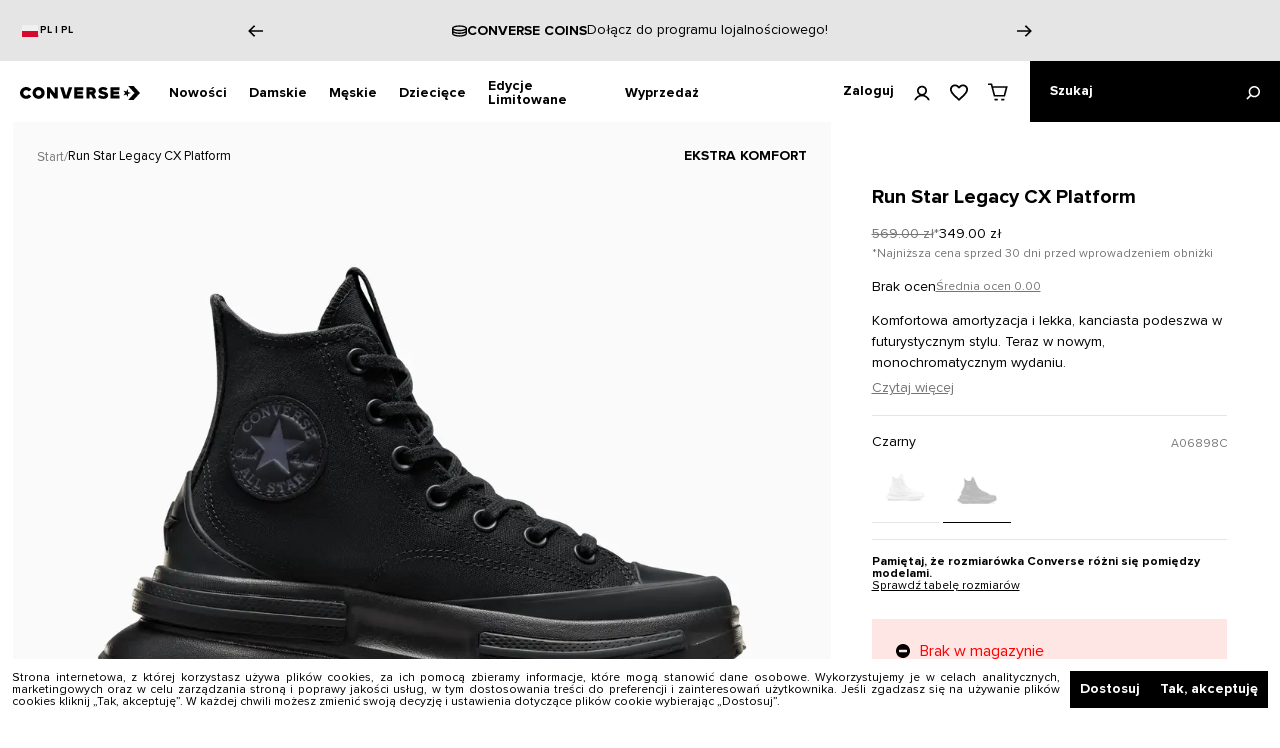

--- FILE ---
content_type: text/html; charset=utf-8
request_url: https://www.converse.pl/run-star-legacy-cx-platform-mono-black-a06898c
body_size: 74284
content:
<!DOCTYPE html><html lang="pl"><head><meta charSet="utf-8"/><meta name="viewport" content="initial-scale=1.0, width=device-width"/><meta name="robots" content="index,follow"/><link rel="canonical" href="run-star-legacy-cx-platform-mono-black-a06898c"/><meta name="keywords" content="Run Star Legacy CX Platform Mono Black A06898C"/><link rel="preload" as="image" imagesrcset="/_next/image?url=https%3A%2F%2Fmedia.converse.pl%2Fcatalog%2Fproduct%2Fa%2F0%2Fa06898c_a_107x1_1_1.png&amp;w=1080&amp;q=75 1x, /_next/image?url=https%3A%2F%2Fmedia.converse.pl%2Fcatalog%2Fproduct%2Fa%2F0%2Fa06898c_a_107x1_1_1.png&amp;w=1920&amp;q=75 2x"/><meta name="next-head-count" content="6"/><meta name="application-name" content="Converse"/><meta name="apple-mobile-web-app-capable" content="yes"/><meta name="apple-mobile-web-app-status-bar-style" content="default"/><meta name="apple-mobile-web-app-title" content="Converse"/><meta name="format-detection" content="telephone=no"/><meta name="mobile-web-app-capable" content="yes"/><meta name="theme-color" content="#FFFFFF"/><meta name="google-site-verification" content="jAtB2XfWddUv9v_faCHUpdBz3n7v8e4XnHaqpPtmoqE"/>
<meta name="google-site-verification" content="TBAm3ZFMWZ_SVaEW30XggLQDvJ1lbiS7ojIBxzp7GY0"/>
<meta name="google-site-verification" content="3ufteiMfLE2wnwNVSWblnZYTJOL1HKpoyCwNk4bRG3o"/>

<script type="d82f3d946fbe3d6741a686cd-text/javascript">
  var _smid = "v40m206g01i62ngl";
  var _smswdir = "/salesmanago-sw.js";
  var _smcustom = true;
  var _smbanners = true;
  (function(w, r, a, sm, s ) {
      if (window && window.SalesmanagoObject) {
        return;
      }

      w['SalesmanagoObject'] = r;
      w[r] = w[r] || function () {( w[r].q = w[r].q || [] ).push(arguments)};
      sm = document.createElement('script'); sm.type = 'text/javascript'; sm.async = true; sm.src = a;
      s = document.getElementsByTagName('script')[0];
      s.parentNode.insertBefore(sm, s);
  })(window, 'sm', ('https:' == document.location.protocol ? 'https://' : 'http://') + 'app3.salesmanago.pl/static/sm.js');
</script>
<script src="https://app3.salesmanago.pl/dynamic/v40m206g01i62ngl/popups.js" type="d82f3d946fbe3d6741a686cd-text/javascript"></script><link rel="apple-touch-icon" sizes="180x180" href="/icons/apple-touch-icon.png"/><link rel="manifest" href="/manifest.json"/><link rel="shortcut icon" href="/favicon.ico"/><link rel="preload" href="/_next/static/css/82e93a4820d36f28.css" as="style"/><link rel="stylesheet" href="/_next/static/css/82e93a4820d36f28.css" data-n-g=""/><link rel="preload" href="/_next/static/css/e95ce82f20fc6066.css" as="style"/><link rel="stylesheet" href="/_next/static/css/e95ce82f20fc6066.css" data-n-p=""/><link rel="preload" href="/_next/static/css/c060d3a6665572ad.css" as="style"/><link rel="stylesheet" href="/_next/static/css/c060d3a6665572ad.css"/><link rel="preload" href="/_next/static/css/9cd87f01c9e6a8fa.css" as="style"/><link rel="stylesheet" href="/_next/static/css/9cd87f01c9e6a8fa.css"/><link rel="preload" href="/_next/static/css/ce838ae243258b46.css" as="style"/><link rel="stylesheet" href="/_next/static/css/ce838ae243258b46.css"/><link rel="preload" href="/_next/static/css/89eaf03112fcdebb.css" as="style"/><link rel="stylesheet" href="/_next/static/css/89eaf03112fcdebb.css"/><link rel="preload" href="/_next/static/css/5f568ef020d8e383.css" as="style"/><link rel="stylesheet" href="/_next/static/css/5f568ef020d8e383.css"/><link rel="preload" href="/_next/static/css/8cdc3af79065c533.css" as="style"/><link rel="stylesheet" href="/_next/static/css/8cdc3af79065c533.css"/><link rel="preload" href="/_next/static/css/ce18677464f5c0bc.css" as="style"/><link rel="stylesheet" href="/_next/static/css/ce18677464f5c0bc.css"/><link rel="preload" href="/_next/static/css/37b9a0dafd17f7a0.css" as="style"/><link rel="stylesheet" href="/_next/static/css/37b9a0dafd17f7a0.css"/><link rel="preload" href="/_next/static/css/32f2dff75a098d8e.css" as="style"/><link rel="stylesheet" href="/_next/static/css/32f2dff75a098d8e.css"/><link rel="preload" href="/_next/static/css/c4668765aafbe13a.css" as="style"/><link rel="stylesheet" href="/_next/static/css/c4668765aafbe13a.css"/><noscript data-n-css=""></noscript><script defer="" nomodule="" src="/_next/static/chunks/polyfills-5cd94c89d3acac5f.js" type="d82f3d946fbe3d6741a686cd-text/javascript"></script><script defer="" src="/_next/static/chunks/SMScript.39a32caf6fb740b8.js" type="d82f3d946fbe3d6741a686cd-text/javascript"></script><script defer="" src="/_next/static/chunks/GTMScript.155e34feca114c02.js" type="d82f3d946fbe3d6741a686cd-text/javascript"></script><script defer="" src="/_next/static/chunks/CartSecureProvider.2da42f065b5d1a16.js" type="d82f3d946fbe3d6741a686cd-text/javascript"></script><script defer="" src="/_next/static/chunks/CartRestrictionContextProvider.7f54d348ade983c1.js" type="d82f3d946fbe3d6741a686cd-text/javascript"></script><script defer="" src="/_next/static/chunks/BlackVersionProvider.a62bc9f1a9696465.js" type="d82f3d946fbe3d6741a686cd-text/javascript"></script><script defer="" src="/_next/static/chunks/6404.c36c2557c69e42b0.js" type="d82f3d946fbe3d6741a686cd-text/javascript"></script><script defer="" src="/_next/static/chunks/54955.f2458447ffac80ed.js" type="d82f3d946fbe3d6741a686cd-text/javascript"></script><script defer="" src="/_next/static/chunks/88533.857c67a290669877.js" type="d82f3d946fbe3d6741a686cd-text/javascript"></script><script defer="" src="/_next/static/chunks/86377-9059a076b8e2eca8.js" type="d82f3d946fbe3d6741a686cd-text/javascript"></script><script defer="" src="/_next/static/chunks/23100-87de2f463dc02bab.js" type="d82f3d946fbe3d6741a686cd-text/javascript"></script><script defer="" src="/_next/static/chunks/79156-6946351fcad0c82b.js" type="d82f3d946fbe3d6741a686cd-text/javascript"></script><script defer="" src="/_next/static/chunks/24996.e2e10521001f1e60.js" type="d82f3d946fbe3d6741a686cd-text/javascript"></script><script defer="" src="/_next/static/chunks/31480.aebd79632cb01837.js" type="d82f3d946fbe3d6741a686cd-text/javascript"></script><script defer="" src="/_next/static/chunks/92228.8272e63c1baae1c4.js" type="d82f3d946fbe3d6741a686cd-text/javascript"></script><script defer="" src="/_next/static/chunks/14904-69a4f940fc8d1110.js" type="d82f3d946fbe3d6741a686cd-text/javascript"></script><script defer="" src="/_next/static/chunks/52817-0deb41fbda70f7a4.js" type="d82f3d946fbe3d6741a686cd-text/javascript"></script><script defer="" src="/_next/static/chunks/54812-d575697c866e1963.js" type="d82f3d946fbe3d6741a686cd-text/javascript"></script><script defer="" src="/_next/static/chunks/443.d50553ca7949bd05.js" type="d82f3d946fbe3d6741a686cd-text/javascript"></script><script defer="" src="/_next/static/chunks/72108.2be845dc678349be.js" type="d82f3d946fbe3d6741a686cd-text/javascript"></script><script defer="" src="/_next/static/chunks/a3d01b76.f190384f9f49142a.js" type="d82f3d946fbe3d6741a686cd-text/javascript"></script><script defer="" src="/_next/static/chunks/34623.7bdd25cd839153c3.js" type="d82f3d946fbe3d6741a686cd-text/javascript"></script><script defer="" src="/_next/static/chunks/60745.7fae5e97e0a347f3.js" type="d82f3d946fbe3d6741a686cd-text/javascript"></script><script defer="" src="/_next/static/chunks/73080.5cf1a322239c8b52.js" type="d82f3d946fbe3d6741a686cd-text/javascript"></script><script defer="" src="/_next/static/chunks/76453.2debce8c0c3e515b.js" type="d82f3d946fbe3d6741a686cd-text/javascript"></script><script defer="" src="/_next/static/chunks/76146.3fc770fb86b40c5a.js" type="d82f3d946fbe3d6741a686cd-text/javascript"></script><script defer="" src="/_next/static/chunks/28346.44b9893735011102.js" type="d82f3d946fbe3d6741a686cd-text/javascript"></script><script defer="" src="/_next/static/chunks/25455.99bd329dbfdf38fd.js" type="d82f3d946fbe3d6741a686cd-text/javascript"></script><script defer="" src="/_next/static/chunks/93770.db63b5eb69273b33.js" type="d82f3d946fbe3d6741a686cd-text/javascript"></script><script defer="" src="/_next/static/chunks/38081.d219fd3bc7e78983.js" type="d82f3d946fbe3d6741a686cd-text/javascript"></script><script defer="" src="/_next/static/chunks/82299.d05c6cd89770e190.js" type="d82f3d946fbe3d6741a686cd-text/javascript"></script><script defer="" src="/_next/static/chunks/49076.553b6d409003cbde.js" type="d82f3d946fbe3d6741a686cd-text/javascript"></script><script defer="" src="/_next/static/chunks/41359.8129775d61885c15.js" type="d82f3d946fbe3d6741a686cd-text/javascript"></script><script defer="" src="/_next/static/chunks/52931.b9c13ffdb3b6869e.js" type="d82f3d946fbe3d6741a686cd-text/javascript"></script><script defer="" src="/_next/static/chunks/36956.c10c9995175b7cd5.js" type="d82f3d946fbe3d6741a686cd-text/javascript"></script><script src="/_next/static/chunks/webpack-a3e6d144d426a423.js" defer="" type="d82f3d946fbe3d6741a686cd-text/javascript"></script><script src="/_next/static/chunks/framework-f39d2f79a29b0469.js" defer="" type="d82f3d946fbe3d6741a686cd-text/javascript"></script><script src="/_next/static/chunks/main-5f294600666bdcd6.js" defer="" type="d82f3d946fbe3d6741a686cd-text/javascript"></script><script src="/_next/static/chunks/pages/_app-2363cf7b75969eb3.js" defer="" type="d82f3d946fbe3d6741a686cd-text/javascript"></script><script src="/_next/static/chunks/2edb282b-fbfd41d63d385647.js" defer="" type="d82f3d946fbe3d6741a686cd-text/javascript"></script><script src="/_next/static/chunks/99355-706fd795b7854e9b.js" defer="" type="d82f3d946fbe3d6741a686cd-text/javascript"></script><script src="/_next/static/chunks/66019-acbae38972cb5db5.js" defer="" type="d82f3d946fbe3d6741a686cd-text/javascript"></script><script src="/_next/static/chunks/10396-22d57793c4ed76b4.js" defer="" type="d82f3d946fbe3d6741a686cd-text/javascript"></script><script src="/_next/static/chunks/2406-adeef7cb0d38150d.js" defer="" type="d82f3d946fbe3d6741a686cd-text/javascript"></script><script src="/_next/static/chunks/61799-70319dfc076881c7.js" defer="" type="d82f3d946fbe3d6741a686cd-text/javascript"></script><script src="/_next/static/chunks/pages/%5B...slug%5D-44f748cf119b833d.js" defer="" type="d82f3d946fbe3d6741a686cd-text/javascript"></script><script src="/_next/static/TtPmRXWOR7jIAUMtV1dn8/_buildManifest.js" defer="" type="d82f3d946fbe3d6741a686cd-text/javascript"></script><script src="/_next/static/TtPmRXWOR7jIAUMtV1dn8/_ssgManifest.js" defer="" type="d82f3d946fbe3d6741a686cd-text/javascript"></script><script src="/_next/static/TtPmRXWOR7jIAUMtV1dn8/_middlewareManifest.js" defer="" type="d82f3d946fbe3d6741a686cd-text/javascript"></script></head><body><div id="__next" data-reactroot=""><noscript id="google_tag_manager_iframe_GTM-WB8JC89"><iframe src="https://www.googletagmanager.com/ns.html?id=GTM-WB8JC89" height="0" width="0" style="display: none; visibility: hidden;" /></noscript><div class="flex flex-col min-h-screen"><section class="promoBanner_container__R_1oA" id="promo-banner"><div class="promoBanner_wrapper__3Bv_H"><div class="promoBanner_infoMain__qon77"><div dir="ltr">
  <div class="promo-banner-language-wrapper">
    <svg xmlns="http://www.w3.org/2000/svg" width="20" height="14">
      <style></style>
      <path id="pl-flag_svg__Layer" d="M1.87 1.02L18.12 1l.01 11.98L1.88 13 1.87 1.02z" fill="#f0f0f0"></path>
      <path id="pl-flag_svg__Layer" d="M1.88 7.01l16.24-.02.01 5.99L1.88 13V7.01z" fill="#d60a2e"></path>
    </svg>
    <a class="
        converse-link__button-link-small
        converse-link__black
        converse-link__underline-none
        converse-link__with-underline
      " title="" href="https://www.converse.com/country-language-selector">
      PL | PL
    </a>
  </div>
  <div data-cms-block-reference="promo-banner-language"></div>
</div></div><div class="promoBanner_sliderMain__sW8qf"><div class="carousel_wrapper__69Dzw"><div class="slick-slider slick-initialized" dir="ltr"><button class="carousel_arrow__9du4x carousel_arrow-left__hdl35" type="button"><svg viewBox="0 0 46.7 36" class="carousel_arrow-icon-left__tScn6"><path d="m27.9 0-3.6 3.5 12.5 12.1H0v4.9h36.8l-12.5 12 3.6 3.5 18.6-18z"></path></svg></button><div class="slick-list"><div class="slick-track" style="width:900%;left:-100%"><div data-index="-1" tabindex="-1" class="slick-slide slick-cloned" aria-hidden="true" style="width:11.11111111111111%"><div><div class="promo-banner-slide-slideWrapper" style="width:100%;display:inline-block" tabindex="-1"> 
	<div class="promo-banner-slide-iconBox"> 
  <svg id="icon--return" viewBox="0 0 63 71" style="width:15px !important;height:15px !important"> 
		<path d="M15 25.4v27h33v-27H15zm3 3h10v2H18v-2zm27 21H18v-16h10v4l3.5-3.3 3.5 3.3v-4h10v16zm0-19H35v-2h10v2z"> 
		</path> 
		<path d="M15 25.4v27h33v-27H15zm3 3h10v2H18v-2zm27 21H18v-16h10v4l3.5-3.3 3.5 3.3v-4h10v16zm0-19H35v-2h10v2z"></path>
      <path d="M33.5 7.5l6-5.2-2-2.3-9.9 8.6L36.1 19l2.3-1.9-5.4-6.6c15 .8 27 13.3 27 28.5 0 15.7-12.8 28.5-28.5 28.5S3 54.6 3 38.9H0c0 17.4 14.1 31.5 31.5 31.5S63 56.3 63 38.9C63 22.2 49.9 8.5 33.5 7.5">
</path>
	  </svg> 
	</div> 

	<div class="promo-banner-slide-mainInfoBox"> 
	  <div class="promo-banner-slide-mainLabel">
Darmowy zwrot do 30 dni!
</div> 
</div> 
  </div></div></div><div data-index="0" class="slick-slide slick-active slick-current" tabindex="-1" aria-hidden="false" style="outline:none;width:11.11111111111111%"><div><div class="promo-banner-slide-slideWrapper" style="width:100%;display:inline-block" tabindex="-1"> 
<div class="promo-banner-slide-iconBox"> 
	  <svg id="icon--shipping" viewBox="0 0 161 122.21" style="width:20px !important;height:20px !important"> 
		<path d="M80.5.5C41.23.5.5,10.8.5,32.02v58.18c0,21.21,40.73,31.51,80,31.51s80-10.3,80-31.51v-58.18C160.5,10.8,119.77.5,80.5.5ZM145.96,90.2c0,7.15-31.51,16.97-65.46,16.97S15.05,97.35,15.05,90.2v-10.02c15.34,8.35,40.69,12.45,65.45,12.45s50.11-4.1,65.46-12.45v10.02ZM145.96,61.11c0,7.15-31.51,16.97-65.46,16.97S15.05,68.26,15.05,61.11v-10.02c15.34,8.35,40.69,12.45,65.45,12.45s50.11-4.1,65.46-12.45v10.02ZM80.5,48.98c-33.94,0-65.45-9.82-65.45-16.97S46.56,15.05,80.5,15.05s65.46,9.82,65.46,16.97-31.52,16.97-65.46,16.97Z"> 
</path> 
</svg> 
</div>

	<div class="promo-banner-slide-mainInfoBox"> 
<div class="promo-banner-slide-mainLabel">
Converse Coins
</div> 
</div> 
<a class=" 
converse-link__button-link-medium-regular 
converse-link__black 
converse-link__underline 
converse-link__hover-opacity 
		" title="" href="/program-lojalnosciowy"> 
	  Dołącz do programu lojalnościowego!
	</a> 
  </div></div></div><div data-index="1" class="slick-slide" tabindex="-1" aria-hidden="true" style="outline:none;width:11.11111111111111%"><div><div class="promo-banner-slide-slideWrapper" style="width:100%;display:inline-block" tabindex="-1"> 
<div class="promo-banner-slide-iconBox"> 
    <svg id="icon--shipping" viewBox="0 0 102 56" style="width:15px !important;height:15px !important">
      <path d="M0 22.5h32v-3H0zM8 35.5h24v-3H8zM16 48.5h16v-3H16zM88 0c-7.2 0-13.2 5.5-13.9 12.5H38v43h53V27.7c6.3-1.4 11-7 11-13.7 0-7.7-6.3-14-14-14zM69.5 15.5h4.6c.2 1.4.5 2.7 1 4h-5.6v-4zm-28.5 0h18.5v4H41v-4zm47 37H41v-30h18.5v6l5-5.2 5 5.2v-6h7.4C79.5 25.8 83.5 28 88 28v24.5zM88 25c-6.1 0-11-4.9-11-11S81.9 3 88 3s11 4.9 11 11-4.9 11-11 11z"></path>
      <path d="M88 13.5h-6.5v3H91V7h-3z"></path>
		</svg> 
	</div>

	<div class="promo-banner-slide-mainInfoBox"> 
<div class="promo-banner-slide-mainLabel">
Darmowa dostawa od 100 zł!
</div> 
	</div> 
	<a class=" 
		  converse-link__button-link-medium-regular 
		  converse-link__black 
		  converse-link__underline 
		  converse-link__hover-opacity 
		" title="" href="/register"> 
	  Zarejestruj się i skorzystaj 
	</a> 
  </div></div></div><div data-index="2" class="slick-slide" tabindex="-1" aria-hidden="true" style="outline:none;width:11.11111111111111%"><div><div class="promo-banner-slide-slideWrapper" style="width:100%;display:inline-block" tabindex="-1"> 
	<div class="promo-banner-slide-mainInfoBox"> 
	  <div class="promo-banner-slide-mainLabel">
Jedyny autoryzowany e-sklep Converse w Polsce!
</div> 
</div> 
</div></div></div><div data-index="3" class="slick-slide" tabindex="-1" aria-hidden="true" style="outline:none;width:11.11111111111111%"><div><div class="promo-banner-slide-slideWrapper" style="width:100%;display:inline-block" tabindex="-1"> 
	<div class="promo-banner-slide-iconBox"> 
  <svg id="icon--return" viewBox="0 0 63 71" style="width:15px !important;height:15px !important"> 
		<path d="M15 25.4v27h33v-27H15zm3 3h10v2H18v-2zm27 21H18v-16h10v4l3.5-3.3 3.5 3.3v-4h10v16zm0-19H35v-2h10v2z"> 
		</path> 
		<path d="M15 25.4v27h33v-27H15zm3 3h10v2H18v-2zm27 21H18v-16h10v4l3.5-3.3 3.5 3.3v-4h10v16zm0-19H35v-2h10v2z"></path>
      <path d="M33.5 7.5l6-5.2-2-2.3-9.9 8.6L36.1 19l2.3-1.9-5.4-6.6c15 .8 27 13.3 27 28.5 0 15.7-12.8 28.5-28.5 28.5S3 54.6 3 38.9H0c0 17.4 14.1 31.5 31.5 31.5S63 56.3 63 38.9C63 22.2 49.9 8.5 33.5 7.5">
</path>
	  </svg> 
	</div> 

	<div class="promo-banner-slide-mainInfoBox"> 
	  <div class="promo-banner-slide-mainLabel">
Darmowy zwrot do 30 dni!
</div> 
</div> 
  </div></div></div><div data-index="4" tabindex="-1" class="slick-slide slick-cloned" aria-hidden="true" style="width:11.11111111111111%"><div><div class="promo-banner-slide-slideWrapper" style="width:100%;display:inline-block" tabindex="-1"> 
<div class="promo-banner-slide-iconBox"> 
	  <svg id="icon--shipping" viewBox="0 0 161 122.21" style="width:20px !important;height:20px !important"> 
		<path d="M80.5.5C41.23.5.5,10.8.5,32.02v58.18c0,21.21,40.73,31.51,80,31.51s80-10.3,80-31.51v-58.18C160.5,10.8,119.77.5,80.5.5ZM145.96,90.2c0,7.15-31.51,16.97-65.46,16.97S15.05,97.35,15.05,90.2v-10.02c15.34,8.35,40.69,12.45,65.45,12.45s50.11-4.1,65.46-12.45v10.02ZM145.96,61.11c0,7.15-31.51,16.97-65.46,16.97S15.05,68.26,15.05,61.11v-10.02c15.34,8.35,40.69,12.45,65.45,12.45s50.11-4.1,65.46-12.45v10.02ZM80.5,48.98c-33.94,0-65.45-9.82-65.45-16.97S46.56,15.05,80.5,15.05s65.46,9.82,65.46,16.97-31.52,16.97-65.46,16.97Z"> 
</path> 
</svg> 
</div>

	<div class="promo-banner-slide-mainInfoBox"> 
<div class="promo-banner-slide-mainLabel">
Converse Coins
</div> 
</div> 
<a class=" 
converse-link__button-link-medium-regular 
converse-link__black 
converse-link__underline 
converse-link__hover-opacity 
		" title="" href="/program-lojalnosciowy"> 
	  Dołącz do programu lojalnościowego!
	</a> 
  </div></div></div><div data-index="5" tabindex="-1" class="slick-slide slick-cloned" aria-hidden="true" style="width:11.11111111111111%"><div><div class="promo-banner-slide-slideWrapper" style="width:100%;display:inline-block" tabindex="-1"> 
<div class="promo-banner-slide-iconBox"> 
    <svg id="icon--shipping" viewBox="0 0 102 56" style="width:15px !important;height:15px !important">
      <path d="M0 22.5h32v-3H0zM8 35.5h24v-3H8zM16 48.5h16v-3H16zM88 0c-7.2 0-13.2 5.5-13.9 12.5H38v43h53V27.7c6.3-1.4 11-7 11-13.7 0-7.7-6.3-14-14-14zM69.5 15.5h4.6c.2 1.4.5 2.7 1 4h-5.6v-4zm-28.5 0h18.5v4H41v-4zm47 37H41v-30h18.5v6l5-5.2 5 5.2v-6h7.4C79.5 25.8 83.5 28 88 28v24.5zM88 25c-6.1 0-11-4.9-11-11S81.9 3 88 3s11 4.9 11 11-4.9 11-11 11z"></path>
      <path d="M88 13.5h-6.5v3H91V7h-3z"></path>
		</svg> 
	</div>

	<div class="promo-banner-slide-mainInfoBox"> 
<div class="promo-banner-slide-mainLabel">
Darmowa dostawa od 100 zł!
</div> 
	</div> 
	<a class=" 
		  converse-link__button-link-medium-regular 
		  converse-link__black 
		  converse-link__underline 
		  converse-link__hover-opacity 
		" title="" href="/register"> 
	  Zarejestruj się i skorzystaj 
	</a> 
  </div></div></div><div data-index="6" tabindex="-1" class="slick-slide slick-cloned" aria-hidden="true" style="width:11.11111111111111%"><div><div class="promo-banner-slide-slideWrapper" style="width:100%;display:inline-block" tabindex="-1"> 
	<div class="promo-banner-slide-mainInfoBox"> 
	  <div class="promo-banner-slide-mainLabel">
Jedyny autoryzowany e-sklep Converse w Polsce!
</div> 
</div> 
</div></div></div><div data-index="7" tabindex="-1" class="slick-slide slick-cloned" aria-hidden="true" style="width:11.11111111111111%"><div><div class="promo-banner-slide-slideWrapper" style="width:100%;display:inline-block" tabindex="-1"> 
	<div class="promo-banner-slide-iconBox"> 
  <svg id="icon--return" viewBox="0 0 63 71" style="width:15px !important;height:15px !important"> 
		<path d="M15 25.4v27h33v-27H15zm3 3h10v2H18v-2zm27 21H18v-16h10v4l3.5-3.3 3.5 3.3v-4h10v16zm0-19H35v-2h10v2z"> 
		</path> 
		<path d="M15 25.4v27h33v-27H15zm3 3h10v2H18v-2zm27 21H18v-16h10v4l3.5-3.3 3.5 3.3v-4h10v16zm0-19H35v-2h10v2z"></path>
      <path d="M33.5 7.5l6-5.2-2-2.3-9.9 8.6L36.1 19l2.3-1.9-5.4-6.6c15 .8 27 13.3 27 28.5 0 15.7-12.8 28.5-28.5 28.5S3 54.6 3 38.9H0c0 17.4 14.1 31.5 31.5 31.5S63 56.3 63 38.9C63 22.2 49.9 8.5 33.5 7.5">
</path>
	  </svg> 
	</div> 

	<div class="promo-banner-slide-mainInfoBox"> 
	  <div class="promo-banner-slide-mainLabel">
Darmowy zwrot do 30 dni!
</div> 
</div> 
  </div></div></div></div></div><div class=""><button class="carousel_arrow__9du4x carousel_arrow-right__hcZhw" type="button"><svg viewBox="0 0 46.7 36" class="carousel_arrow-icon-right__pHEV9"><path d="m27.9 0-3.6 3.5 12.5 12.1H0v4.9h36.8l-12.5 12 3.6 3.5 18.6-18z"></path></svg></button></div></div></div></div></div></section><header class="styles_main-header__H48_8 flex items-center justify-between w-full h-[50px] md:h-[61px] bg-white sticky top-0 left-0 z-[12] dark:border-b dark:border-dark-gray-01 border-white dark:bg-black"><div class="flex items-center max-w-[1440px] w-full h-full mx-auto justify-between md:justify-center main-header z-[13]"><nav class="flex items-center h-full w-full order-2"><ul class="styles_categories__zR2O_ flex ml-[18px] h-full"><li><div class="styles_action-button__Bwu95 text-14 font-bold cursor-pointer h-full leading-[1] px-[11px] mt-px"><button type="button" class="styles_bottom-after__DgL9F after:content-[&#x27;&#x27;] after:absolute after:left-0 after:bottom-0 after:h-[2px] after:w-0 after:bg-black relative h-full text-left transition-[width] duration-[426ms] after:!delay-0">Nowości</button></div><div class="styles_in-out-transition__DWpib absolute left-[-100%] w-[90vw] max-w-5xl z-[12] bg-white border-t-black border-t box-border mt-[-1px] flex flex-col flex-grow-1"><div class="!text-black converse-headerItem__item-content-wrapper converse-headerItem__item-content-wrapper-active"></div></div></li><li><div class="styles_action-button__Bwu95 text-14 font-bold cursor-pointer h-full leading-[1] px-[11px] mt-px"><button type="button" class="styles_bottom-after__DgL9F after:content-[&#x27;&#x27;] after:absolute after:left-0 after:bottom-0 after:h-[2px] after:w-0 after:bg-black relative h-full text-left transition-[width] duration-[426ms] after:!delay-0">Damskie</button></div><div class="styles_in-out-transition__DWpib absolute left-[-100%] w-[90vw] max-w-5xl z-[12] bg-white border-t-black border-t box-border mt-[-1px] flex flex-col flex-grow-1"><div class="!text-black converse-headerItem__item-content-wrapper converse-headerItem__item-content-wrapper-active"></div></div></li><li><div class="styles_action-button__Bwu95 text-14 font-bold cursor-pointer h-full leading-[1] px-[11px] mt-px"><button type="button" class="styles_bottom-after__DgL9F after:content-[&#x27;&#x27;] after:absolute after:left-0 after:bottom-0 after:h-[2px] after:w-0 after:bg-black relative h-full text-left transition-[width] duration-[426ms] after:!delay-0">Męskie</button></div><div class="styles_in-out-transition__DWpib absolute left-[-100%] w-[90vw] max-w-5xl z-[12] bg-white border-t-black border-t box-border mt-[-1px] flex flex-col flex-grow-1"><div class="!text-black converse-headerItem__item-content-wrapper converse-headerItem__item-content-wrapper-active"></div></div></li><li><div class="styles_action-button__Bwu95 text-14 font-bold cursor-pointer h-full leading-[1] px-[11px] mt-px"><button type="button" class="styles_bottom-after__DgL9F after:content-[&#x27;&#x27;] after:absolute after:left-0 after:bottom-0 after:h-[2px] after:w-0 after:bg-black relative h-full text-left transition-[width] duration-[426ms] after:!delay-0">Dziecięce</button></div><div class="styles_in-out-transition__DWpib absolute left-[-100%] w-[90vw] max-w-5xl z-[12] bg-white border-t-black border-t box-border mt-[-1px] flex flex-col flex-grow-1"><div class="!text-black converse-headerItem__item-content-wrapper converse-headerItem__item-content-wrapper-active"></div></div></li><li><div class="styles_action-button__Bwu95 text-14 font-bold cursor-pointer h-full leading-[1] px-[11px] mt-px"><button type="button" class="styles_bottom-after__DgL9F after:content-[&#x27;&#x27;] after:absolute after:left-0 after:bottom-0 after:h-[2px] after:w-0 after:bg-black relative h-full text-left transition-[width] duration-[426ms] after:!delay-0">Edycje Limitowane</button></div><div class="styles_in-out-transition__DWpib absolute left-[-100%] w-[90vw] max-w-5xl z-[12] bg-white border-t-black border-t box-border mt-[-1px] flex flex-col flex-grow-1"><div class="!text-black converse-headerItem__item-content-wrapper converse-headerItem__item-content-wrapper-active"></div></div></li><li><div class="styles_action-button__Bwu95 text-14 font-bold cursor-pointer h-full leading-[1] px-[11px] mt-px"><button type="button" class="styles_bottom-after__DgL9F after:content-[&#x27;&#x27;] after:absolute after:left-0 after:bottom-0 after:h-[2px] after:w-0 after:bg-black relative h-full text-left transition-[width] duration-[426ms] after:!delay-0">Wyprzedaż</button></div><div class="styles_in-out-transition__DWpib absolute left-[-100%] w-[90vw] max-w-5xl z-[12] bg-white border-t-black border-t box-border mt-[-1px] flex flex-col flex-grow-1"><div class="!text-black converse-headerItem__item-content-wrapper converse-headerItem__item-content-wrapper-active"></div></div></li></ul></nav><div class="order-2 md:order-1"><a class="flex items-center justify-center h-full w-full md:w-[120px] md:ml-5 pb-[2px] md:pb-0 md:pt-[2px]" href="/"><svg viewBox="0 0 805.4 94" class="w-[112px] md:w-[140px]"><path d="M724.9 40.6V20.2l-11.6 16.5-19.3-6.3L706.1 47l-11.9 16.5 19.1-6.3 11.6 16.6V53.3l19.5-6.3-19.5-6.4z"></path><path d="M762.6 0h-36.7l42.8 47-42.8 47h36.7l42.8-47-42.8-47zm-721 27.5c5.8 0 11.5 2.8 15.3 7.5l1.4 1.7 17.9-12.3-1.6-2c-7.9-9.9-20-15.6-33-15.6C18.7 6.8 0 24.7 0 46.6s18.7 39.8 41.6 39.8c12.9 0 24.9-5.6 32.8-15.3l1.6-2-17.9-12.3-1.4 1.7c-3.9 4.7-9.4 7.4-15.2 7.4-10.6 0-19.6-8.8-19.6-19.2.1-10.4 9.1-19.2 19.7-19.2zm192.3 23.9L201.5 9h-20.6v75h20V42l30.2 42h22.8V9h-20v42.4zm77 11c0 .6-.8.7-1.2.7-.3 0-.9-.1-1.2-.8L291.9 9h-23l24.5 75h32.7l24.5-75h-23l-16.7 53.4zm186.2-9c8-4.6 12.6-13 11.9-22.2-.9-12.5-11.8-22.1-24.8-22.1h-38.3v75h20v-27h9c.9 0 1.7.1 2.3.9l12.9 26.1h22.5l-15.5-30.7zM483.6 37H466v-8h17.6c2.4 0 4.4 1.6 4.4 4s-2 4-4.4 4zm124.3 47h60V64h-40v-9h36V37h-36v-8h40V9h-60v75zm-45.2-46.7c-10.7-2.4-13.8-4-13.8-7.5v-.2c0-2.8 2.1-5 7.3-5 6.9 0 12.5 2.2 20 6.7l12-14.2c-8.4-6.7-18.5-10.3-31.6-10.3-18.6 0-29.7 10.4-29.7 24.8v.2c0 15.9 13.1 20.6 29.6 24.3 10.5 2.4 13.4 4.2 13.4 7.4v.2c0 3.3-3.7 5.3-9.5 5.3-9 0-17.8-3.2-25.4-9.3L522.9 74c9.5 8.5 23.3 12.8 37 12.8 18.8 0 32-9.4 32-25.2v-.2c0-14.5-11.4-20.2-29.2-24.1zM124.8 6.9c-22.4 0-40.6 17.9-40.6 39.8 0 22 18.2 39.8 40.6 39.8 22.4 0 40.6-17.9 40.6-39.8 0-22-18.2-39.8-40.6-39.8zm0 58.8c-10.5 0-19-8.5-19-19s8.5-19 19-19 19 8.5 19 19-8.5 19-19 19zM364.9 84h60V64h-40v-9h36V37h-36v-8h40V9h-60v75z"></path></svg></a></div><div class="flex h-full w-full justify-end order-3 max-w-[25%] md:max-w-none"><ul class="styles_categories__zR2O_ flex items-center justify-center h-full md:pr-[10px]"><div class="relative flex items-center"><button type="button" class="h-full font-bold cursor-pointer text-14"><li class="flex items-center justify-center md:px-[10px] h-full"><span class="hidden lg:block whitespace-nowrap">Zaloguj</span><svg viewBox="0 0 32 30" xmlns="http://www.w3.org/2000/svg" class="w-[17px] h-[18px] md:w-4 md:h-4 mt-[2px] ml-[20px]"><path d="M16 3.8c3.6 0 6.6 3 6.6 6.6S19.6 17 16 17s-6.6-3-6.6-6.6 3-6.6 6.6-6.6M6 10.4c0 3.7 2.1 6.9 5.1 8.6-4.9 1.6-9 5.4-10.7 10.5h3.7c2.1-4.7 6.7-7.9 11.9-7.9s9.9 3.1 11.9 7.9h3.7c-1.7-5.1-5.7-8.9-10.7-10.5 3-1.7 5.1-4.9 5.1-8.6 0-5.5-4.5-10-10-10S6 4.9 6 10.4"></path></svg></li></button><div style="transition:opacity 213ms ease-in,transform 213ms ease-in,visibility 213ms,-webkit-transform 213ms ease-in" class="absolute bg-white pt-[11px] top-10 left-[-14px] w-[220px] border border-light-gray-02 border-t-white translate-y-[-60px] opacity-0 invisible z-10"><div class="px-5"><a class="flex text-[15px] leading-[15px] font-normal mb-5 w-full" href="/user-account"><svg viewBox="0 0 32 30" xmlns="http://www.w3.org/2000/svg" class="w-4 mr-4"><path d="M16 3.8c3.6 0 6.6 3 6.6 6.6S19.6 17 16 17s-6.6-3-6.6-6.6 3-6.6 6.6-6.6M6 10.4c0 3.7 2.1 6.9 5.1 8.6-4.9 1.6-9 5.4-10.7 10.5h3.7c2.1-4.7 6.7-7.9 11.9-7.9s9.9 3.1 11.9 7.9h3.7c-1.7-5.1-5.7-8.9-10.7-10.5 3-1.7 5.1-4.9 5.1-8.6 0-5.5-4.5-10-10-10S6 4.9 6 10.4"></path></svg>Moje Konto</a><a class="flex text-[15px] leading-[15px] font-normal mb-5 w-full" href="/user-account/order-history"><svg viewBox="0 0 36 30" class="w-4 mr-4"><path d="M0 0v30h36V0H0zm3 3h10.5v3.5H3V3zm30 24H3V9.5h10.5V14L18 9.9l4.5 4.1V9.5H33V27zm0-20.5H22.5V3H33v3.5z"></path></svg>Moje Zamówienia</a><a class="flex text-[15px] leading-[15px] font-normal mb-5 w-full" href="/user-account/wishlist"><svg viewBox="0 0 20 19" xmlns="http://www.w3.org/2000/svg" class="w-4 mr-4"><path d="M14.5 0c-1.74 0-3.41.81-4.5 2.09C8.91.81 7.24 0 5.5 0 2.42 0 0 2.42 0 5.5c0 3.78 3.4 6.86 8.55 11.54L10 18.35l1.45-1.32C16.6 12.36 20 9.28 20 5.5 20 2.42 17.58 0 14.5 0Zm-4.4 15.55-.1.1-.1-.1C5.14 11.24 2 8.39 2 5.5 2 3.5 3.5 2 5.5 2c1.54 0 3.04.99 3.57 2.36h1.87C11.46 2.99 12.96 2 14.5 2c2 0 3.5 1.5 3.5 3.5 0 2.89-3.14 5.74-7.9 10.05Z"></path></svg>Ulubione</a><a class="flex text-[15px] leading-[15px] font-normal mb-5 w-full" href="/user-account/loyalty"><svg xmlns="http://www.w3.org/2000/svg" width="16" height="16" fill="none" class="w-7 mr-3"><path d="M8 1.94c-3.927 0-8 1.03-8 3.15v5.82c0 2.12 4.073 3.15 8 3.15 3.927 0 8-1.03 8-3.15V5.09c0-2.12-4.073-3.15-8-3.15Zm6.546 8.97c0 .714-3.152 1.696-6.546 1.696s-6.545-.982-6.545-1.697V9.907c1.534.835 4.068 1.245 6.545 1.245 2.477 0 5.011-.41 6.546-1.245v1.002Zm0-2.91c0 .715-3.152 1.697-6.546 1.697S1.455 8.715 1.455 8V6.998C2.989 7.832 5.523 8.242 8 8.242c2.477 0 5.011-.41 6.546-1.244V8ZM8 6.788c-3.394 0-6.545-.982-6.545-1.697 0-.715 3.151-1.697 6.545-1.697s6.546.982 6.546 1.697c0 .715-3.152 1.697-6.546 1.697Z" fill="#000"></path></svg>Zapisz się do Converse Coins</a></div><div class="flex w-full border-t border-t-light-gray-02"><button type="button" class="pb-5 pt-4 px-5 w-full text-left text-[15px] leading-[15px] font-normal">Wyloguj się</button></div></div></div><button type="button" class="hidden h-full md:block"><li class="flex items-center justify-center md:px-[10px] h-full"><svg viewBox="0 0 20 19" xmlns="http://www.w3.org/2000/svg" class="w-[18px] h-[18px] mt-[2px]"><path d="M14.5 0c-1.74 0-3.41.81-4.5 2.09C8.91.81 7.24 0 5.5 0 2.42 0 0 2.42 0 5.5c0 3.78 3.4 6.86 8.55 11.54L10 18.35l1.45-1.32C16.6 12.36 20 9.28 20 5.5 20 2.42 17.58 0 14.5 0Zm-4.4 15.55-.1.1-.1-.1C5.14 11.24 2 8.39 2 5.5 2 3.5 3.5 2 5.5 2c1.54 0 3.04.99 3.57 2.36h1.87C11.46 2.99 12.96 2 14.5 2c2 0 3.5 1.5 3.5 3.5 0 2.89-3.14 5.74-7.9 10.05Z"></path></svg></li></button><li class="flex items-center justify-center pl-[9px] md:px-[10px] h-full"><div class="relative flex items-center justify-center h-full text-black"><button type="button" class="relative h-full cursor-pointer"><svg viewBox="0 0 41 35" xmlns="http://www.w3.org/2000/svg" class="w-5 h-5"><path d="M0 0v3.4h5.836l6.098 23.448H34.94L40.528 5.46H9.866L8.478 0H0zm10.746 8.86h25.382l-3.814 14.588H14.56L10.746 8.86zm2.21 22.589.79 3.4h6.002v-3.4zm14.168 0v3.4h6.002l.776-3.4z" fill-rule="evenodd"></path></svg></button></div></li></ul><div><div></div></div><button type="button" class="flex justify-center items-center lg:max-w-[250px] md:bg-black lg:px-5 w-[40px] pl-3 md:pl-0 md:w-[60px] lg:w-[50%] transition-all duration-300 pr-2 mr-1 ml-0.5 md:mr-0"><span class="text-white text-14 font-bold mr-auto hidden lg:block">Szukaj</span><svg viewBox="0 0 32 32" xmlns="http://www.w3.org/2000/svg" class="w-[17px] h-[17px] lg:w-[14px] lg:h-[14px] md:fill-white mt-[2px] dark:fill-white"><path d="M19 0C11.8 0 6 5.8 6 13c0 3 1 5.7 2.7 7.9L.8 28.8l2.4 2.4 7.9-7.9C13.3 25 16 26 19 26c7.2 0 13-5.8 13-13S26.2 0 19 0zm0 22.5c-5.3 0-9.5-4.3-9.5-9.5s4.3-9.5 9.5-9.5c5.3 0 9.5 4.3 9.5 9.5s-4.2 9.5-9.5 9.5z"></path></svg></button></div></div></header><div class=""><div class="flex justify-between items-start flex-col md:flex-row dark:bg-black dark:text-white container"><div class="w-full md:max-w-[66.666%] md:basis-2/3"><div class="relative"><div class="absolute w-full top-0 left-0 z-1 flex items-center justify-end md:justify-between px-5 pt-3 md:px-6 md:pt-6 gap-5 dark:text-black"><nav><ol class="flex items-center gap-x-2 text-primaryText w-full relative overflow-hidden dark:text-white dark:!text-black"><li class="leading-none"><a class="inline opacity-50 hover:underline text-13" href="/">Start</a></li><li class="flex items-center leading-none gap-x-2"><span class="opacity-50">/</span><p class="inline cursor-pointer hover:underline text-13 whitespace-nowrap">Run Star Legacy CX Platform</p></li></ol></nav><div class="flex flex-col items-end"><p class="text-14 font-bold uppercase">Ekstra Komfort</p></div></div><button aria-label="" type="button" class="relative cursor-gallery"><span style="box-sizing:border-box;display:inline-block;overflow:hidden;width:initial;height:initial;background:none;opacity:1;border:0;margin:0;padding:0;position:relative;max-width:100%"><span style="box-sizing:border-box;display:block;width:initial;height:initial;background:none;opacity:1;border:0;margin:0;padding:0;max-width:100%"><img style="display:block;max-width:100%;width:initial;height:initial;background:none;opacity:1;border:0;margin:0;padding:0" alt="" aria-hidden="true" src="data:image/svg+xml,%3csvg%20xmlns=%27http://www.w3.org/2000/svg%27%20version=%271.1%27%20width=%27950%27%20height=%27850%27/%3e"/></span><img alt="" srcSet="/_next/image?url=https%3A%2F%2Fmedia.converse.pl%2Fcatalog%2Fproduct%2Fa%2F0%2Fa06898c_a_107x1_1_1.png&amp;w=1080&amp;q=75 1x, /_next/image?url=https%3A%2F%2Fmedia.converse.pl%2Fcatalog%2Fproduct%2Fa%2F0%2Fa06898c_a_107x1_1_1.png&amp;w=1920&amp;q=75 2x" src="/_next/image?url=https%3A%2F%2Fmedia.converse.pl%2Fcatalog%2Fproduct%2Fa%2F0%2Fa06898c_a_107x1_1_1.png&amp;w=1920&amp;q=75" decoding="async" data-nimg="intrinsic" style="position:absolute;top:0;left:0;bottom:0;right:0;box-sizing:border-box;padding:0;border:none;margin:auto;display:block;width:0;height:0;min-width:100%;max-width:100%;min-height:100%;max-height:100%;object-fit:cover"/></span></button><ul class="mt-4 px-[3.125rem] grid grid-flow-row grid-cols-2 gap-4"><li><button aria-label="" type="button" class="flex h-fit cursor-gallery"><span style="box-sizing:border-box;display:inline-block;overflow:hidden;width:initial;height:initial;background:none;opacity:1;border:0;margin:0;padding:0;position:relative;max-width:100%"><span style="box-sizing:border-box;display:block;width:initial;height:initial;background:none;opacity:1;border:0;margin:0;padding:0;max-width:100%"><img style="display:block;max-width:100%;width:initial;height:initial;background:none;opacity:1;border:0;margin:0;padding:0" alt="" aria-hidden="true" src="data:image/svg+xml,%3csvg%20xmlns=%27http://www.w3.org/2000/svg%27%20version=%271.1%27%20width=%27450%27%20height=%27450%27/%3e"/></span><img alt="" src="[data-uri]" decoding="async" data-nimg="intrinsic" style="position:absolute;top:0;left:0;bottom:0;right:0;box-sizing:border-box;padding:0;border:none;margin:auto;display:block;width:0;height:0;min-width:100%;max-width:100%;min-height:100%;max-height:100%;object-fit:cover"/><noscript><img alt="" srcSet="/_next/image?url=https%3A%2F%2Fmedia.converse.pl%2Fcatalog%2Fproduct%2Fa%2F0%2Fa06898c_c_107x1_1_1.png&amp;w=640&amp;q=75 1x, /_next/image?url=https%3A%2F%2Fmedia.converse.pl%2Fcatalog%2Fproduct%2Fa%2F0%2Fa06898c_c_107x1_1_1.png&amp;w=1080&amp;q=75 2x" src="/_next/image?url=https%3A%2F%2Fmedia.converse.pl%2Fcatalog%2Fproduct%2Fa%2F0%2Fa06898c_c_107x1_1_1.png&amp;w=1080&amp;q=75" decoding="async" data-nimg="intrinsic" style="position:absolute;top:0;left:0;bottom:0;right:0;box-sizing:border-box;padding:0;border:none;margin:auto;display:block;width:0;height:0;min-width:100%;max-width:100%;min-height:100%;max-height:100%;object-fit:cover" loading="lazy"/></noscript></span></button></li><li><button aria-label="" type="button" class="flex h-fit cursor-gallery"><span style="box-sizing:border-box;display:inline-block;overflow:hidden;width:initial;height:initial;background:none;opacity:1;border:0;margin:0;padding:0;position:relative;max-width:100%"><span style="box-sizing:border-box;display:block;width:initial;height:initial;background:none;opacity:1;border:0;margin:0;padding:0;max-width:100%"><img style="display:block;max-width:100%;width:initial;height:initial;background:none;opacity:1;border:0;margin:0;padding:0" alt="" aria-hidden="true" src="data:image/svg+xml,%3csvg%20xmlns=%27http://www.w3.org/2000/svg%27%20version=%271.1%27%20width=%27450%27%20height=%27450%27/%3e"/></span><img alt="" src="[data-uri]" decoding="async" data-nimg="intrinsic" style="position:absolute;top:0;left:0;bottom:0;right:0;box-sizing:border-box;padding:0;border:none;margin:auto;display:block;width:0;height:0;min-width:100%;max-width:100%;min-height:100%;max-height:100%;object-fit:cover"/><noscript><img alt="" srcSet="/_next/image?url=https%3A%2F%2Fmedia.converse.pl%2Fcatalog%2Fproduct%2Fa%2F0%2Fa06898c_e_107x1_1_1.png&amp;w=640&amp;q=75 1x, /_next/image?url=https%3A%2F%2Fmedia.converse.pl%2Fcatalog%2Fproduct%2Fa%2F0%2Fa06898c_e_107x1_1_1.png&amp;w=1080&amp;q=75 2x" src="/_next/image?url=https%3A%2F%2Fmedia.converse.pl%2Fcatalog%2Fproduct%2Fa%2F0%2Fa06898c_e_107x1_1_1.png&amp;w=1080&amp;q=75" decoding="async" data-nimg="intrinsic" style="position:absolute;top:0;left:0;bottom:0;right:0;box-sizing:border-box;padding:0;border:none;margin:auto;display:block;width:0;height:0;min-width:100%;max-width:100%;min-height:100%;max-height:100%;object-fit:cover" loading="lazy"/></noscript></span></button></li><li><button aria-label="" type="button" class="flex h-fit cursor-gallery"><span style="box-sizing:border-box;display:inline-block;overflow:hidden;width:initial;height:initial;background:none;opacity:1;border:0;margin:0;padding:0;position:relative;max-width:100%"><span style="box-sizing:border-box;display:block;width:initial;height:initial;background:none;opacity:1;border:0;margin:0;padding:0;max-width:100%"><img style="display:block;max-width:100%;width:initial;height:initial;background:none;opacity:1;border:0;margin:0;padding:0" alt="" aria-hidden="true" src="data:image/svg+xml,%3csvg%20xmlns=%27http://www.w3.org/2000/svg%27%20version=%271.1%27%20width=%27450%27%20height=%27450%27/%3e"/></span><img alt="" src="[data-uri]" decoding="async" data-nimg="intrinsic" style="position:absolute;top:0;left:0;bottom:0;right:0;box-sizing:border-box;padding:0;border:none;margin:auto;display:block;width:0;height:0;min-width:100%;max-width:100%;min-height:100%;max-height:100%;object-fit:cover"/><noscript><img alt="" srcSet="/_next/image?url=https%3A%2F%2Fmedia.converse.pl%2Fcatalog%2Fproduct%2Fa%2F0%2Fa06898c_d_107x1_1_1.png&amp;w=640&amp;q=75 1x, /_next/image?url=https%3A%2F%2Fmedia.converse.pl%2Fcatalog%2Fproduct%2Fa%2F0%2Fa06898c_d_107x1_1_1.png&amp;w=1080&amp;q=75 2x" src="/_next/image?url=https%3A%2F%2Fmedia.converse.pl%2Fcatalog%2Fproduct%2Fa%2F0%2Fa06898c_d_107x1_1_1.png&amp;w=1080&amp;q=75" decoding="async" data-nimg="intrinsic" style="position:absolute;top:0;left:0;bottom:0;right:0;box-sizing:border-box;padding:0;border:none;margin:auto;display:block;width:0;height:0;min-width:100%;max-width:100%;min-height:100%;max-height:100%;object-fit:cover" loading="lazy"/></noscript></span></button></li><li><button aria-label="" type="button" class="flex h-fit cursor-gallery"><span style="box-sizing:border-box;display:inline-block;overflow:hidden;width:initial;height:initial;background:none;opacity:1;border:0;margin:0;padding:0;position:relative;max-width:100%"><span style="box-sizing:border-box;display:block;width:initial;height:initial;background:none;opacity:1;border:0;margin:0;padding:0;max-width:100%"><img style="display:block;max-width:100%;width:initial;height:initial;background:none;opacity:1;border:0;margin:0;padding:0" alt="" aria-hidden="true" src="data:image/svg+xml,%3csvg%20xmlns=%27http://www.w3.org/2000/svg%27%20version=%271.1%27%20width=%27450%27%20height=%27450%27/%3e"/></span><img alt="" src="[data-uri]" decoding="async" data-nimg="intrinsic" style="position:absolute;top:0;left:0;bottom:0;right:0;box-sizing:border-box;padding:0;border:none;margin:auto;display:block;width:0;height:0;min-width:100%;max-width:100%;min-height:100%;max-height:100%;object-fit:cover"/><noscript><img alt="" srcSet="/_next/image?url=https%3A%2F%2Fmedia.converse.pl%2Fcatalog%2Fproduct%2Fa%2F0%2Fa06898c_g_107x1_1_1.png&amp;w=640&amp;q=75 1x, /_next/image?url=https%3A%2F%2Fmedia.converse.pl%2Fcatalog%2Fproduct%2Fa%2F0%2Fa06898c_g_107x1_1_1.png&amp;w=1080&amp;q=75 2x" src="/_next/image?url=https%3A%2F%2Fmedia.converse.pl%2Fcatalog%2Fproduct%2Fa%2F0%2Fa06898c_g_107x1_1_1.png&amp;w=1080&amp;q=75" decoding="async" data-nimg="intrinsic" style="position:absolute;top:0;left:0;bottom:0;right:0;box-sizing:border-box;padding:0;border:none;margin:auto;display:block;width:0;height:0;min-width:100%;max-width:100%;min-height:100%;max-height:100%;object-fit:cover" loading="lazy"/></noscript></span></button></li><li><button aria-label="" type="button" class="flex h-fit cursor-gallery"><span style="box-sizing:border-box;display:inline-block;overflow:hidden;width:initial;height:initial;background:none;opacity:1;border:0;margin:0;padding:0;position:relative;max-width:100%"><span style="box-sizing:border-box;display:block;width:initial;height:initial;background:none;opacity:1;border:0;margin:0;padding:0;max-width:100%"><img style="display:block;max-width:100%;width:initial;height:initial;background:none;opacity:1;border:0;margin:0;padding:0" alt="" aria-hidden="true" src="data:image/svg+xml,%3csvg%20xmlns=%27http://www.w3.org/2000/svg%27%20version=%271.1%27%20width=%27450%27%20height=%27450%27/%3e"/></span><img alt="" src="[data-uri]" decoding="async" data-nimg="intrinsic" style="position:absolute;top:0;left:0;bottom:0;right:0;box-sizing:border-box;padding:0;border:none;margin:auto;display:block;width:0;height:0;min-width:100%;max-width:100%;min-height:100%;max-height:100%;object-fit:cover"/><noscript><img alt="" srcSet="/_next/image?url=https%3A%2F%2Fmedia.converse.pl%2Fcatalog%2Fproduct%2Fa%2F0%2Fa06898c_b_107x1_1_1.png&amp;w=640&amp;q=75 1x, /_next/image?url=https%3A%2F%2Fmedia.converse.pl%2Fcatalog%2Fproduct%2Fa%2F0%2Fa06898c_b_107x1_1_1.png&amp;w=1080&amp;q=75 2x" src="/_next/image?url=https%3A%2F%2Fmedia.converse.pl%2Fcatalog%2Fproduct%2Fa%2F0%2Fa06898c_b_107x1_1_1.png&amp;w=1080&amp;q=75" decoding="async" data-nimg="intrinsic" style="position:absolute;top:0;left:0;bottom:0;right:0;box-sizing:border-box;padding:0;border:none;margin:auto;display:block;width:0;height:0;min-width:100%;max-width:100%;min-height:100%;max-height:100%;object-fit:cover" loading="lazy"/></noscript></span></button></li><li><button aria-label="" type="button" class="flex h-fit cursor-gallery"><span style="box-sizing:border-box;display:inline-block;overflow:hidden;width:initial;height:initial;background:none;opacity:1;border:0;margin:0;padding:0;position:relative;max-width:100%"><span style="box-sizing:border-box;display:block;width:initial;height:initial;background:none;opacity:1;border:0;margin:0;padding:0;max-width:100%"><img style="display:block;max-width:100%;width:initial;height:initial;background:none;opacity:1;border:0;margin:0;padding:0" alt="" aria-hidden="true" src="data:image/svg+xml,%3csvg%20xmlns=%27http://www.w3.org/2000/svg%27%20version=%271.1%27%20width=%27450%27%20height=%27450%27/%3e"/></span><img alt="" src="[data-uri]" decoding="async" data-nimg="intrinsic" style="position:absolute;top:0;left:0;bottom:0;right:0;box-sizing:border-box;padding:0;border:none;margin:auto;display:block;width:0;height:0;min-width:100%;max-width:100%;min-height:100%;max-height:100%;object-fit:cover"/><noscript><img alt="" srcSet="/_next/image?url=https%3A%2F%2Fmedia.converse.pl%2Fcatalog%2Fproduct%2Fa%2F0%2Fa06898c_f_107x1_1_1.png&amp;w=640&amp;q=75 1x, /_next/image?url=https%3A%2F%2Fmedia.converse.pl%2Fcatalog%2Fproduct%2Fa%2F0%2Fa06898c_f_107x1_1_1.png&amp;w=1080&amp;q=75 2x" src="/_next/image?url=https%3A%2F%2Fmedia.converse.pl%2Fcatalog%2Fproduct%2Fa%2F0%2Fa06898c_f_107x1_1_1.png&amp;w=1080&amp;q=75" decoding="async" data-nimg="intrinsic" style="position:absolute;top:0;left:0;bottom:0;right:0;box-sizing:border-box;padding:0;border:none;margin:auto;display:block;width:0;height:0;min-width:100%;max-width:100%;min-height:100%;max-height:100%;object-fit:cover" loading="lazy"/></noscript></span></button></li></ul></div><div id="description" class="DescriptionSection_descriptionWrapper__ycqKC my-14 py-12 md:mb-0 md:border-t border-light-gray-02"><div class="hidden md:block"><div class="builder-component builder-component-36e1a9d6a4f2421eb1dbd4b275d8feb7" data-name="product-page-punch" data-source="Rendered by Builder.io"><div class="builder-content" builder-content-id="36e1a9d6a4f2421eb1dbd4b275d8feb7" builder-model="product-page-punch"><div data-builder-component="product-page-punch" data-builder-content-id="36e1a9d6a4f2421eb1dbd4b275d8feb7"><style data-emotion-css="h47494">.css-h47494{display:-webkit-box;display:-webkit-flex;display:-ms-flexbox;display:flex;-webkit-flex-direction:column;-ms-flex-direction:column;flex-direction:column;-webkit-align-items:stretch;-webkit-box-align:stretch;-ms-flex-align:stretch;align-items:stretch;}</style><div class="builder-blocks css-h47494" builder-type="blocks"><style data-emotion-css="pfuq0s">.css-pfuq0s.builder-block{display:-webkit-box;display:-webkit-flex;display:-ms-flexbox;display:flex;-webkit-flex-direction:column;-ms-flex-direction:column;flex-direction:column;position:relative;-webkit-flex-shrink:0;-ms-flex-negative:0;flex-shrink:0;box-sizing:border-box;margin-bottom:50px;}</style><div class="builder-block builder-72e49bdc664e427f8d8afdc830f0bc4e builder-has-component css-pfuq0s" builder-id="builder-72e49bdc664e427f8d8afdc830f0bc4e"></div><div class="builder-block builder-d06461e01d1746ef901374e9e9cbd6f9 builder-has-component css-pfuq0s" builder-id="builder-d06461e01d1746ef901374e9e9cbd6f9"></div><style data-emotion-css="1d96cgi">.css-1d96cgi.builder-block{display:-webkit-box;display:-webkit-flex;display:-ms-flexbox;display:flex;-webkit-flex-direction:column;-ms-flex-direction:column;flex-direction:column;position:relative;-webkit-flex-shrink:0;-ms-flex-negative:0;flex-shrink:0;box-sizing:border-box;margin-top:20px;margin-bottom:20px;}</style><div class="builder-block builder-b3a2790d7c3c4f60843db839f4a1a871 builder-has-component css-1d96cgi" builder-id="builder-b3a2790d7c3c4f60843db839f4a1a871"></div><style data-emotion-css="19gkvp4">.css-19gkvp4.builder-block{display:none;-webkit-flex-direction:column;-ms-flex-direction:column;flex-direction:column;position:relative;-webkit-flex-shrink:0;-ms-flex-negative:0;flex-shrink:0;box-sizing:border-box;pointer-events:auto;}@media only screen and (max-width:991px){.css-19gkvp4.builder-block{display:none;}}@media only screen and (max-width:640px){.css-19gkvp4.builder-block{display:-webkit-box;display:-webkit-flex;display:-ms-flexbox;display:flex;}}</style><div class="builder-block builder-e3dd75a5b92e49a3ba7533144129439b builder-has-component css-19gkvp4" builder-id="builder-e3dd75a5b92e49a3ba7533144129439b"></div><style data-emotion-css="1n465md">.css-1n465md.builder-block{height:0;width:0;display:block;opacity:0;overflow:hidden;pointer-events:none;}</style><img src="https://cdn.builder.io/api/v1/pixel?apiKey=66c99e76cbef49ac9f4451f9edffb2b7" aria-hidden="true" alt="" role="presentation" width="0" height="0" class="builder-block builder-pixel-jrqonfz9u1 css-1n465md" builder-id="builder-pixel-jrqonfz9u1"/></div></div></div></div></div><div class="md:w-2/3"><div id="unfold-content" class="converse-productDetails__unfold-content">     <h2 class="converse-productDetails__headline">DZIEDZICTWO PRZYSZŁOŚCI</h2><div class="converse-productDetails__body">Najnowsza odsłona modelu Run Star Hike, platforma Run Star Legacy CX, łączy odważny styl z maksymalnym komfortem. Środkowa podeszwa z pianki CX i wkładka pomagają utrzymać lekkość, podczas gdy przekształcone elementy klasycznego wzornictwa Chuck Taylor sprawiają, że to wydanie zaskakuje. Pętelka na języku oraz ochronny panel na pięcie umożliwiają łatwe zakładanie i zdejmowanie, więc nic nie może Cię spowolnić.</div><h2 class="converse-productDetails__sub-headline">SZZEGOŁY PRODUKTU</h2><ul class="converse-productDetails__bulleted-list"> <li class="converse-productDetails__bulleted-item">Wysokie buty na platformie z cholewką z bawełnianego płótna o gramaturze 12 uncji </li> <li class="converse-productDetails__bulleted-item">Podeszwa środkowa i wkładka z pianki CX zapewniają lekkość i wygodę </li> <li class="converse-productDetails__bulleted-item">Gumowe boczne detale zapewniają styl i łatwość zdejmowania </li> <li class="converse-productDetails__bulleted-item">Kołnierz i język ułatwiający zakładanie </li> <li class="converse-productDetails__bulleted-item">Kultowa naszywka Chuck Taylor na kostce </li></ul></div></div></div><div class=""><div class="pb-10 text-center border-t border-black dark:border-dark-gray-01 md:text-left"><div class="mb-[15px]" id="sm_pdp_id"></div><div class="pt-6"><h2 class="text-24 md:text-[34px] font-bold">Sprawdź recenzje produktu</h2><p class="text-mid-gray-02 text-13 md:text-14 md:mt-2">Opinie zamieszczone poniżej nie są weryfikowane pod kątem ich pochodzenia od konsumentów, którzy używali produktu lub go nabyli.</p></div><div class="flex lg:w-1/2 mt-[50px]"><div class="button_button-wrapper__9TgyK button_base-fluid__Wz9GR"><button type="button" class="button_base__u7vqp button_base-large__p7aZO button_base-fluid__Wz9GR button_outline-black__c4srJ">Dodaj swoją recenzję</button></div></div></div></div></div><div class="max-w-full md:max-w-[42%] lg:max-w-1/3 w-full md:basis-[42%] lg:basis-1/3 md:sticky md:top-5 h-fit md:p-[3.23%] md:pt-[60px] pb-0"><div class="w-full"><h1 class="font-bold text-20 mb-3">Run Star Legacy CX Platform</h1><div class="mb-3"><div class="flex items-center gap-2"><p class="text-mid-gray-02"><del>569.00 zł</del>*</p><div class="flex gap-1"><p>349.00 zł</p></div></div><div class="text-12 text-mid-gray-02">*<!-- -->Najniższa cena sprzed 30 dni przed wprowadzeniem obniżki</div></div><div class="flex flex-col md:flex-row md:gap-4 md:items-center"><span class="leading-6">Brak ocen</span><div class="inline leading-5 underline text-mid-gray-02 text-12">Średnia ocen<!-- --> <!-- -->0.00</div></div><div class="pb-4 mt-3 text-center md:text-left"><div><div class="converse-productDetails__body">Komfortowa amortyzacja i lekka, kanciasta podeszwa w futurystycznym stylu. Teraz w nowym, monochromatycznym wydaniu.</div></div><button type="button" class="mt-1 underline duration-150 ease-out text-mid-gray-02 hover:opacity-75 text-13 md:text-14">Czytaj więcej</button></div><div class="py-4 border-y border-b-light-gray-02 border-t-black md:border-t-light-gray-02 dark:border-t-white md:dark:border-t-dark-gray-01"><div class="flex items-end justify-between"><p>Czarny</p><p class="text-mid-gray-02 text-12">A06898C</p></div><ul class="relative w-full gap-1 overflow-x-auto font-bold md:grid md:grid-cols-5 md:grid-flow-row whitespace-nowrap md:whitespace-normal scrollbar-hide pt-3"><li class="inline-block w-1/5 mr-1 md:w-full md:block md:mr-0 last:mr-0"><div class="border-b border-light-gray-02 flex justify-center relative"><a class="opacity-30" href="/run-star-legacy-cx-white-a06021c"><span style="box-sizing:border-box;display:inline-block;overflow:hidden;width:initial;height:initial;background:none;opacity:1;border:0;margin:0;padding:0;position:relative;max-width:100%"><span style="box-sizing:border-box;display:block;width:initial;height:initial;background:none;opacity:1;border:0;margin:0;padding:0;max-width:100%"><img style="display:block;max-width:100%;width:initial;height:initial;background:none;opacity:1;border:0;margin:0;padding:0" alt="" aria-hidden="true" src="data:image/svg+xml,%3csvg%20xmlns=%27http://www.w3.org/2000/svg%27%20version=%271.1%27%20width=%2750%27%20height=%2750%27/%3e"/></span><img alt="Run Star Legacy CX" src="[data-uri]" decoding="async" data-nimg="intrinsic" style="position:absolute;top:0;left:0;bottom:0;right:0;box-sizing:border-box;padding:0;border:none;margin:auto;display:block;width:0;height:0;min-width:100%;max-width:100%;min-height:100%;max-height:100%;object-fit:contain"/><noscript><img alt="Run Star Legacy CX" srcSet="/_next/image?url=https%3A%2F%2Fmedia.converse.pl%2Fcatalog%2Fproduct%2Fa%2F0%2Fa06021c_a_107x1_white_9.jpg&amp;w=64&amp;q=75 1x, /_next/image?url=https%3A%2F%2Fmedia.converse.pl%2Fcatalog%2Fproduct%2Fa%2F0%2Fa06021c_a_107x1_white_9.jpg&amp;w=128&amp;q=75 2x" src="/_next/image?url=https%3A%2F%2Fmedia.converse.pl%2Fcatalog%2Fproduct%2Fa%2F0%2Fa06021c_a_107x1_white_9.jpg&amp;w=128&amp;q=75" decoding="async" data-nimg="intrinsic" style="position:absolute;top:0;left:0;bottom:0;right:0;box-sizing:border-box;padding:0;border:none;margin:auto;display:block;width:0;height:0;min-width:100%;max-width:100%;min-height:100%;max-height:100%;object-fit:contain" loading="lazy"/></noscript></span></a></div></li><li class="inline-block w-1/5 mr-1 md:w-full md:block md:mr-0 last:mr-0"><div class="border-b border-light-gray-02 flex justify-center relative !border-black dark:!border-white"><a class="opacity-30" href="/run-star-legacy-cx-platform-mono-black-a06898c"><span style="box-sizing:border-box;display:inline-block;overflow:hidden;width:initial;height:initial;background:none;opacity:1;border:0;margin:0;padding:0;position:relative;max-width:100%"><span style="box-sizing:border-box;display:block;width:initial;height:initial;background:none;opacity:1;border:0;margin:0;padding:0;max-width:100%"><img style="display:block;max-width:100%;width:initial;height:initial;background:none;opacity:1;border:0;margin:0;padding:0" alt="" aria-hidden="true" src="data:image/svg+xml,%3csvg%20xmlns=%27http://www.w3.org/2000/svg%27%20version=%271.1%27%20width=%2750%27%20height=%2750%27/%3e"/></span><img alt="Run Star Legacy CX Platform" src="[data-uri]" decoding="async" data-nimg="intrinsic" style="position:absolute;top:0;left:0;bottom:0;right:0;box-sizing:border-box;padding:0;border:none;margin:auto;display:block;width:0;height:0;min-width:100%;max-width:100%;min-height:100%;max-height:100%;object-fit:contain"/><noscript><img alt="Run Star Legacy CX Platform" srcSet="/_next/image?url=https%3A%2F%2Fmedia.converse.pl%2Fcatalog%2Fproduct%2Fa%2F0%2Fa06898c_a_107x1_white_17_1.png&amp;w=64&amp;q=75 1x, /_next/image?url=https%3A%2F%2Fmedia.converse.pl%2Fcatalog%2Fproduct%2Fa%2F0%2Fa06898c_a_107x1_white_17_1.png&amp;w=128&amp;q=75 2x" src="/_next/image?url=https%3A%2F%2Fmedia.converse.pl%2Fcatalog%2Fproduct%2Fa%2F0%2Fa06898c_a_107x1_white_17_1.png&amp;w=128&amp;q=75" decoding="async" data-nimg="intrinsic" style="position:absolute;top:0;left:0;bottom:0;right:0;box-sizing:border-box;padding:0;border:none;margin:auto;display:block;width:0;height:0;min-width:100%;max-width:100%;min-height:100%;max-height:100%;object-fit:contain" loading="lazy"/></noscript></span></a></div></li></ul></div><div class="ProductRightSide_sizeChartCmsBlockWrapper__2ChUc"><div class="pdp-size-chart-guide-section">
  <div class="pdp-size-chart-guide-section-details">
    <div class="pdp-size-chart-guide-section-details-text">
       <strong>
      Pamiętaj, że rozmiarówka Converse różni się pomiędzy modelami.
    </strong>
    </div>
    <a class="pdp-size-chart-guide-section-details-link" href="/tabela-rozmiarow" target="_blank" rel="noreferrer">
      <u>Sprawdź tabelę rozmiarów</u>
    </a>
  </div>
</div>
<div data-cms-block-reference="pdp-size-chart-guide"></div></div><div><div class="mb-4"><div class="notification_wrapper__XNlOn wrapper--inline notification_wrapper--danger__p0CRZ"><div><svg xmlns="http://www.w3.org/2000/svg" viewBox="0 0 496 496" style="enable-background:new 0 0 496 496" xml:space="preserve" height="14" width="14"><path d="M248 0C111 0 0 111 0 248s111 248 248 248 248-111 248-248S385 0 248 0zm144 276c0 6.6-5.4 12-12 12H116c-6.6 0-12-5.4-12-12v-56c0-6.6 5.4-12 12-12h264c6.6 0 12 5.4 12 12v56z"></path></svg></div><div class="notification_content__I4YAe">Brak w magazynie</div></div></div><div class="relative"><button class="p-4 font-bold flex items-center justify-between w-full border border-light-gray-02 !opacity-50 !cursor-not-allowed" id="headlessui-listbox-button-undefined" type="button" aria-haspopup="listbox" disabled="" data-headlessui-state="disabled">Wybierz rozmiar<span><svg class="w-[17px] ease-out duration-150 dark:fill-white" aria-hidden="true" data-prefix="fas" data-icon="chevron-down" xmlns="http://www.w3.org/2000/svg" viewBox="0 0 100 100" height="20" width="20"><path d="m94.671 22.139-44.74 44.594L5.19 22.14 0 27.347l49.93 49.768 49.932-49.768z"></path></svg></span></button></div><div class="mt-6"><div class="flex flex-col gap-y-2"><div></div><div class="flex gap-[1px]"><button type="button" disabled="" class="w-full text-left px-4 h-[53px] flex items-center font-bold text-white bg-black border border-black dark:text-black dark:bg-white dark:border-white duration-150 ease-out hover:bg-white hover:text-black dark:hover:bg-black dark:hover:text-white disabled:!bg-light-gray-02 disabled:!border-light-gray-02 disabled:!text-secondary disabled:cursor-not-allowed">Do koszyka</button><button type="button" aria-label="Dodaj produkt do listy życzeń" class="flex-1 group px-4 w-[53px] h-[53px] flex items-center justify-center bg-black dark:bg-white border border-black dark:border-white duration-150 ease-out"><svg xmlns="http://www.w3.org/2000/svg" class="w-[14px] fill-white dark:fill-black ease-out duration-150 group-hover:scale-125" viewBox="0 0 20 18.35"><path d="M14.5 0c-1.74 0-3.41.81-4.5 2.09C8.91.81 7.24 0 5.5 0 2.42 0 0 2.42 0 5.5c0 3.78 3.4 6.86 8.55 11.54L10 18.35l1.45-1.32C16.6 12.36 20 9.28 20 5.5 20 2.42 17.58 0 14.5 0zm-4.4 15.55-.1.1-.1-.1C5.14 11.24 2 8.39 2 5.5 2 3.5 3.5 2 5.5 2c1.54 0 3.04.99 3.57 2.36h1.87C11.46 2.99 12.96 2 14.5 2c2 0 3.5 1.5 3.5 3.5 0 2.89-3.14 5.74-7.9 10.05z"></path></svg></button></div></div></div><div class="ProductRightSide_benefitsCmsBlockWrapper___WVp7"><style>
.retail-icon {
width: 20px !important;
    margin-left: 15px;
}

</style>



<section class="benefits-pdp-base">
    <ul class="benefits-pdp-list">
<li class="cursor-pointer benefits-pdp-item pb-[15px] md:pb-[12px] border-b border-opacity-90 border-color border-b-[#E5E5E5]" id="loyalty-points-to-get">
      <a href="#" aria-label="Link to #" class="flex items-center">
        <svg xmlns="http://www.w3.org/2000/svg" width="36" height="18" viewBox="0 0 16 16" class="min-w-[36px]">
          <path d="M8 1.93945C4.07272 1.93945 0 2.96977 0 5.09098V10.9092C0 13.0304 4.07272 14.0607 8 14.0607C11.9273 14.0607 16 13.0304 16 10.9092V5.09095C16 2.96973 11.9273 1.93945 8 1.93945ZM14.5455 10.9091C14.5455 11.6243 11.394 12.6061 8 12.6061C4.60603 12.6061 1.45453 11.6243 1.45453 10.9091V9.9068C2.98894 10.7416 5.52319 11.1516 8 11.1516C10.4768 11.1516 13.0111 10.7416 14.5455 9.90683V10.9091ZM14.5455 8.00005C14.5455 8.7152 11.394 9.69702 8 9.69702C4.60603 9.69702 1.45453 8.7152 1.45453 8.00005V6.99773C2.98894 7.83248 5.52319 8.24248 8 8.24248C10.4768 8.24248 13.0111 7.83248 14.5455 6.99773V8.00005ZM8 6.78792C4.60606 6.78792 1.45453 5.80611 1.45453 5.09095C1.45453 4.3758 4.60603 3.39398 8 3.39398C11.394 3.39398 14.5455 4.3758 14.5455 5.09095C14.5455 5.80611 11.3939 6.78792 8 6.78792Z"></path>
        </svg>
        <div class="flex flex-wrap">
          <span class="whitespace-nowrap">
            Za ten produkt możesz zyskać nawet do
            <strong><span class="mr-[5px]">349</span></strong>
          </span>
          <span class="whitespace-nowrap">
           <!-- -->
          </span>
          <span class="whitespace-nowrap font-bold mr-[5px]">Coins</span>
          <a href="/program-lojalnosciowy" class="whitespace-nowrap font-bold underline">
            Kup w cenie dla Converse Coins
</a>
          
        </div>
      </a>
    </li>

<li class="flex items-center cursor-pointer benefits-pdp-item" id="retail-details">
  <svg xmlns="http://www.w3.org/2000/svg" width="16" height="16" class="retail-icon">
    <path d="M7.8 3.757a1.929 1.929 0 1 0 0 3.857 1.929 1.929 0 0 0 0-3.857Z"></path>
    <path fill-rule="evenodd" clip-rule="evenodd" d="M2.4 5.685c0-2.985 2.415-5.4 5.4-5.4 2.986 0 5.4 2.415 5.4 5.4 0 4.05-5.4 10.029-5.4 10.029S2.4 9.735 2.4 5.685Zm1.543 0A3.859 3.859 0 0 1 7.8 1.828a3.859 3.859 0 0 1 3.857 3.857c0 2.222-2.222 5.547-3.857 7.622-1.605-2.06-3.857-5.423-3.857-7.622Z"></path>
  </svg>
  <b><u style="font-size:15px">Dostępność w sklepach stacjonarnych</u></b>
</li>

<li class="benefits-pdp-item">
        <svg width="36" height="18" xmlns="http://www.w3.org/2000/svg" viewBox="0 0 102 56">
          <path d="M0 22.5h32v-3H0zm8 13h24v-3H8zm8 13h16v-3H16zM88 0c-7.2 0-13.2 5.5-13.9 12.5H38v43h53V27.7c6.3-1.4 11-7 11-13.7 0-7.7-6.3-14-14-14zM69.5 15.5h4.6c.2 1.4.5 2.7 1 4h-5.6v-4zm-28.5 0h18.5v4H41v-4zm47 37H41v-30h18.5v6l5-5.2 5 5.2v-6h7.4C79.5 25.8 83.5 28 88 28v24.5zM88 25c-6.1 0-11-4.9-11-11S81.9 3 88 3s11 4.9 11 11-4.9 11-11 11z"></path>
          <path d="M88 13.5h-6.5v3H91V7h-3z"></path>
        </svg>
        Darmowa dostawa od 100 zł!
      </li>

        <li class="benefits-pdp-item">
        <svg width="21" height="24" xmlns="http://www.w3.org/2000/svg" viewBox="0 0 63 71">
          <path d="M15 25.4v27h33v-27H15zm3 3h10v2H18v-2zm27 21H18v-16h10v4l3.5-3.3 3.5 3.3v-4h10v16zm0-19H35v-2h10v2z"></path>
          <path d="M33.5 7.5l6-5.2-2-2.3-9.9 8.6L36.1 19l2.3-1.9-5.4-6.6c15 .8 27 13.3 27 28.5 0 15.7-12.8 28.5-28.5 28.5S3 54.6 3 38.9H0c0 17.4 14.1 31.5 31.5 31.5S63 56.3 63 38.9C63 22.2 49.9 8.5 33.5 7.5"></path>
        </svg>
        Darmowy zwrot do 30 dni!
      </li>
      <li class="benefits-pdp-item">
        <svg width="36" height="18" xmlns="http://www.w3.org/2000/svg" viewBox="0 0 102 56">
          <path d="M0 22.5h32v-3H0zm8 13h24v-3H8zm8 13h16v-3H16zM88 0c-7.2 0-13.2 5.5-13.9 12.5H38v43h53V27.7c6.3-1.4 11-7 11-13.7 0-7.7-6.3-14-14-14zM69.5 15.5h4.6c.2 1.4.5 2.7 1 4h-5.6v-4zm-28.5 0h18.5v4H41v-4zm47 37H41v-30h18.5v6l5-5.2 5 5.2v-6h7.4C79.5 25.8 83.5 28 88 28v24.5zM88 25c-6.1 0-11-4.9-11-11S81.9 3 88 3s11 4.9 11 11-4.9 11-11 11z"></path>
          <path d="M88 13.5h-6.5v3H91V7h-3z"></path>
        </svg>
        Wysyłka w 48h!
      </li>

<li class="benefits-pdp-item">
   <svg width="36" height="18" xmlns="http://www.w3.org/2000/svg" viewBox="0 0 24 24" fill="none" stroke="currentColor" stroke-width="2" stroke-linecap="round" stroke-linejoin="round">
    <path d="M12 20h9"></path>
    <path d="M16.5 3.5a2.12 2.12 0 0 1 3 3L7 19l-4 1 1-4Z"></path>
    <path d="m15 5 3 3"></path>
  </svg>
<a href="https://www.converse.pl/faq/gpsr-converse-polska">
  Zgodność z rozporządzeniem GSPR
</a>
</li>

    
    </ul>
  </section>
<div data-cms-block-reference="benefits-pdp"></div><div class="md:hidden"><div class="builder-component builder-component-36e1a9d6a4f2421eb1dbd4b275d8feb7" data-name="product-page-punch" data-source="Rendered by Builder.io"><div class="builder-content" builder-content-id="36e1a9d6a4f2421eb1dbd4b275d8feb7" builder-model="product-page-punch"><div data-builder-component="product-page-punch" data-builder-content-id="36e1a9d6a4f2421eb1dbd4b275d8feb7"><style data-emotion-css="h47494">.css-h47494{display:-webkit-box;display:-webkit-flex;display:-ms-flexbox;display:flex;-webkit-flex-direction:column;-ms-flex-direction:column;flex-direction:column;-webkit-align-items:stretch;-webkit-box-align:stretch;-ms-flex-align:stretch;align-items:stretch;}</style><div class="builder-blocks css-h47494" builder-type="blocks"><style data-emotion-css="pfuq0s">.css-pfuq0s.builder-block{display:-webkit-box;display:-webkit-flex;display:-ms-flexbox;display:flex;-webkit-flex-direction:column;-ms-flex-direction:column;flex-direction:column;position:relative;-webkit-flex-shrink:0;-ms-flex-negative:0;flex-shrink:0;box-sizing:border-box;margin-bottom:50px;}</style><div class="builder-block builder-72e49bdc664e427f8d8afdc830f0bc4e builder-has-component css-pfuq0s" builder-id="builder-72e49bdc664e427f8d8afdc830f0bc4e"></div><div class="builder-block builder-d06461e01d1746ef901374e9e9cbd6f9 builder-has-component css-pfuq0s" builder-id="builder-d06461e01d1746ef901374e9e9cbd6f9"></div><style data-emotion-css="1d96cgi">.css-1d96cgi.builder-block{display:-webkit-box;display:-webkit-flex;display:-ms-flexbox;display:flex;-webkit-flex-direction:column;-ms-flex-direction:column;flex-direction:column;position:relative;-webkit-flex-shrink:0;-ms-flex-negative:0;flex-shrink:0;box-sizing:border-box;margin-top:20px;margin-bottom:20px;}</style><div class="builder-block builder-b3a2790d7c3c4f60843db839f4a1a871 builder-has-component css-1d96cgi" builder-id="builder-b3a2790d7c3c4f60843db839f4a1a871"></div><style data-emotion-css="19gkvp4">.css-19gkvp4.builder-block{display:none;-webkit-flex-direction:column;-ms-flex-direction:column;flex-direction:column;position:relative;-webkit-flex-shrink:0;-ms-flex-negative:0;flex-shrink:0;box-sizing:border-box;pointer-events:auto;}@media only screen and (max-width:991px){.css-19gkvp4.builder-block{display:none;}}@media only screen and (max-width:640px){.css-19gkvp4.builder-block{display:-webkit-box;display:-webkit-flex;display:-ms-flexbox;display:flex;}}</style><div class="builder-block builder-e3dd75a5b92e49a3ba7533144129439b builder-has-component css-19gkvp4" builder-id="builder-e3dd75a5b92e49a3ba7533144129439b"></div><style data-emotion-css="1n465md">.css-1n465md.builder-block{height:0;width:0;display:block;opacity:0;overflow:hidden;pointer-events:none;}</style><img src="https://cdn.builder.io/api/v1/pixel?apiKey=66c99e76cbef49ac9f4451f9edffb2b7" aria-hidden="true" alt="" role="presentation" width="0" height="0" class="builder-block builder-pixel-jrqonfz9u1 css-1n465md" builder-id="builder-pixel-jrqonfz9u1"/></div></div></div></div></div></div></div></div></div></div></div><div></div><div><div></div></div><div class="Toastify"></div><div></div><footer class="flex w-full flex-col lg:border lg:border-t-light-gray-02 m-[auto_auto_0]"><div class="footerNewsletter_footer-main-wrapper__fvgYM"><section class="footer-newsletter-container">
  <div class="footer-newsletter-wrapper">
    <div class="footer-newsletter-grid-item footer-newsletter-box1">
      <p>Never Miss a Beat</p>
      <div class="footer-newsletter-content">
        Zapisz się na nasz newsletter i otrzymaj 15% rabatu na kolejne zakupy.
      </div>
      <div data-component="newsletter">
        <form class="flex flex-col"><div class="flex justify-center w-full lg:justify-start"><input type="text" class="w-[208px] border border-black border-solid" placeholder="Email" name="newsletterFooterInput"/><button type="submit" class="text-center bg-black w-14 h-14"><svg viewBox="0 0 46.7 36" class="inline w-4 h-3 fill-white"><path d="m27.9 0-3.6 3.5 12.5 12.1H0v4.9h36.8l-12.5 12 3.6 3.5 18.6-18z"></path></svg></button></div></form>
      </div>
      <div></div>
      <div></div>
    </div>
    <div class="footer-newsletter-grid-item footer-newsletter-box2">
      <p>
        <a href="/wszystkie-sklepy" class="converse-link__button-link-medium converse-link__black converse-link__underline-none" title="">
          Nasze sklepy stacjonarne
        </a>
      </p>
     <p>
        <a href="/program-lojalnosciowy" class="converse-link__button-link-medium converse-link__black converse-link__underline-none" title="">
          Converse Coins
        </a>
      </p>
      <p class="footer-newsletter-follow-us">Obserwuj nas:</p>
      <div class="footer-newsletter-follow-us-icons">
        <ul>
          <li>
            <a target="_blank" href="https://www.facebook.com/Converse.Poland">
              <svg width="8" height="16" fill="none" xmlns="http://www.w3.org/2000/svg">
                <path d="M7.753 5.235L7.407 8H5.185v8H1.876V8H.296V5.185h1.58V3.358C1.876 2.074 2.518 0 5.234 0h2.47v2.765H5.925c-.297 0-.692.149-.692.79v1.68h2.519z" fill="#fff"></path>
              </svg>
            </a>
          </li>
          <li>
            <a target="_blank" href="https://www.instagram.com/Converse.polska/">
              <svg width="16" height="17" fill="none" xmlns="http://www.w3.org/2000/svg">
                <path d="M16 14.074V2.173A2.087 2.087 0 0013.926.099H2.074A2.087 2.087 0 000 2.173v11.901c0 1.136.938 2.074 2.074 2.074h11.852A2.087 2.087 0 0016 14.074zm-3.012-5.827c0-.494-.05-.938-.247-1.383h1.432v6.766a.654.654 0 01-.642.642H2.37a.654.654 0 01-.643-.642V6.864H3.21c-.148.445-.198.89-.198 1.383 0 2.667 2.223 4.84 4.988 4.84 2.765 0 4.988-2.173 4.988-4.84zM8 11.21c-1.773 0-3.21-1.393-3.21-3.111C4.79 6.38 6.227 4.988 8 4.988s3.21 1.393 3.21 3.11c0 1.72-1.437 3.112-3.21 3.112zm3.654-6.173a.727.727 0 01-.74-.74V2.567a.76.76 0 01.74-.74h1.828a.76.76 0 01.74.74v1.728a.76.76 0 01-.74.741h-1.828z" fill="#fff"></path>
              </svg>
            </a>
          </li>
        </ul>
      </div>
    </div>
    <div class="footer-newsletter-grid-item footer-newsletter-box3">
      <p>Uzyskaj pomoc</p>
      <div class="footer-newsletter-content">
 <ul>
          <li>
            <a href="/faq/status-zamowienia" class="converse-link__button-link-small converse-link__black converse-link__underline-none converse-link__with-underline" title="">
              Status zamówienia
            </a>
          </li>
        </ul>
    <ul>
          <li>
            <a href="/faq/dostawy" class="converse-link__button-link-small converse-link__black converse-link__underline-none converse-link__with-underline" title="">
              Koszty wysyłki i dostawa
            </a>
          </li>
        </ul>
<ul>
          <li>
            <a href="/faq/zwroty" class="converse-link__button-link-small converse-link__black converse-link__underline-none converse-link__with-underline" title="">
              Zwroty i wymiany
            </a>
          </li>
        </ul>
        <ul>
          <li>
            <a href="/faq/kontakt" class="converse-link__button-link-small converse-link__black converse-link__underline-none converse-link__with-underline" title="">
              Skontaktuj sie z nami
            </a>
          </li>
        </ul>
         <ul>
          <li>
            <a href="/faq/formy-platnosci" class="converse-link__button-link-small converse-link__black converse-link__underline-none converse-link__with-underline" title="">
              Opcje płatności
            </a>
          </li>
        </ul>
       <ul>
          <li>
            <a href="/faq" class="converse-link__button-link-small converse-link__black converse-link__underline-none converse-link__with-underline" title="">
              Centrum pomocy
            </a>
          </li>
        </ul>
       
 <!-- -->
<ul>
          <li>
            <a href="/wypiszsms" class="converse-link__button-link-small converse-link__black converse-link__underline-none converse-link__with-underline" title="">
              Wypis z bazy sms
            </a>
          </li>
        </ul>
      </div>
    </div>

    <div class="footer-newsletter-grid-item footer-newsletter-box4">
      <p>O Converse</p>
      <div class="footer-newsletter-content">
  <ul>
           <li>
            <a href="/faq/nasza-historia" class="converse-link__button-link-small converse-link__black converse-link__underline-none converse-link__with-underline" title="">
              Nasza historia
            </a>
          </li>
           <li>
            <a href="/wszystkie-sklepy" class="converse-link__button-link-small converse-link__black converse-link__underline-none converse-link__with-underline" title="">
              Znajdź sklep stacjonarny
            </a>
          </li>
</ul>
 <ul>
          <li>
            <a href="/program-lojalnosciowy" class="converse-link__button-link-small converse-link__black converse-link__underline-none converse-link__with-underline" title="">
              Converse Coins
            </a>
          </li>
        </ul>
      
        <ul>
          <li>
            <a href="https://jobs.converse.com/pl/" class="converse-link__button-link-small converse-link__black converse-link__underline-none converse-link__with-underline" title="" target="_blank">
              Kariera
            </a>
          </li>
        </ul>


      </div>
      <h3>Dostępne usługi</h3>
      <div class="footer-newsletter-available-services-icons">
        <ul class="footer-newsletter-payments-methods">
          <li>
              <svg id="payu_svg__layer" xmlns="http://www.w3.org/2000/svg" x="0" y="0" viewBox="0 0 652 652" xml:space="preserve">
                <style>
                  .payu_svg__st0{fill:#a6c307}
                </style>
                <path class="payu_svg__st0" d="M546.7 289.5c-3.9 0-7.1-3.2-7.1-7.1v-31.2H537c-16.1 0-22.1 2.7-22.1 17.4v91c0 5.9-1.1 10.5-3.5 14.2-4.4 6.8-13.1 9.9-27 9.9s-22.6-3.1-27-9.9c-2.3-3.6-3.5-8.3-3.5-14.2v-48.1-42.9c0-14.7-6-17.4-22.1-17.4h-5.1c-16.1 0-22.1 2.7-22.1 17.4v91c0 14.6 3.3 27 9.7 37 12.3 19.4 36.2 29.7 70.1 29.7h.3c33.9 0 57.8-10.3 70.1-29.7 6.4-10 9.7-22.4 9.7-37v-70.1h-17.8z"></path>
                <path d="M589.5 201.9h37v37.4h-37v-37.4z" fill="none"></path>
                <path class="payu_svg__st0" d="M621.3 239.3h-26.5c-2.9 0-5.2-2.3-5.2-5.2v-26.9c0-2.9 2.3-5.2 5.2-5.2h26.5c2.9 0 5.2 2.3 5.2 5.2v26.9c0 2.8-2.3 5.2-5.2 5.2m-35.4-37.4h-18c-2 0-3.6-1.6-3.6-3.6v-18.2c0-2 1.6-3.6 3.6-3.6h18c2 0 3.6 1.6 3.6 3.6v18.2c0 2-1.6 3.6-3.6 3.6M129.6 306.6c0 21.6-5.5 33.3-34.6 33.3H50.2v-55.7c0-7.7 2.9-10.6 10.6-10.6H95c21.9 0 34.6 5.4 34.6 33M95 251.2H56.4c-20.6 0-29.8 9.2-29.8 29.8v132.5c0 8 2.6 10.5 10.5 10.5h2.6c8 0 10.5-2.6 10.5-10.5V362H95c39.7 0 58.3-17.6 58.3-55.4-.1-37.8-18.6-55.4-58.3-55.4m141.5 113.3v18.2c0 14.8-5.5 23.4-33.5 23.4-18.5 0-27.6-6.7-27.6-20.5 0-15.1 9-21 32.3-21h28.8zm-33.6-75.3c-15.3 0-24.9 1.9-28.5 2.6-6.4 1.4-9.1 3.2-9.1 10.5v2.1c0 2.9.4 4.9 1.3 6.2 1.1 1.6 2.8 2.5 5.1 2.5 1.1 0 2.4-.2 4-.6 3.7-.9 15.4-2.8 28.3-2.8 23.1 0 32.5 6.4 32.5 22.1v14h-29.1c-37.4 0-54.9 12.6-54.9 39.7 0 26.3 18 40.8 50.7 40.8 38.8 0 56.2-13.2 56.2-42.9v-51.6c0-28.6-18.5-42.6-56.5-42.6zm184.5 6.2c-1.7-2.1-4.8-2.4-7.9-2.4h-2.3c-7.8 0-10.8 2.4-12.6 9.9l-21.6 90c-2.7 11.1-6.5 13.1-13 13.1-8 0-11.1-1.9-14.3-13.1l-24.5-90c-2-7.5-5-9.8-12.8-9.8h-2.1c-3.1 0-6.3.3-7.9 2.4-1.6 2.1-1.1 5.2-.2 8.3l24.8 90.8c4.7 17.4 10.2 31.7 30.8 31.7 3.9 0 7.4-.5 10.4-1.5-6.3 19.7-12.6 28.4-31.4 30.3-3.8.3-6.3.9-7.7 2.7-1.4 1.9-1.1 4.7-.6 7.1l.5 2.3c1.1 5.4 3 8.7 9.1 8.7.6 0 1.3 0 2-.1 28-1.8 43.1-16.9 51.9-52.1l30-120c.6-3.1 1-6.2-.6-8.3m195-56.2h-35.7c-3.9 0-7.1 3.2-7.1 7.1v5h2.5c16.1 0 22.1 2.7 22.1 17.4v20.9h18.2c3.9 0 7.1-3.2 7.1-7.1v-36.2c0-3.9-3.2-7-7.1-7.1"></path>
              </svg>
          </li>
          <li>
              <svg xmlns="http://www.w3.org/2000/svg" xmlns:xlink="http://www.w3.org/1999/xlink" viewBox="0 0 306 161">
                <defs>
                  <clippath id="blik_svg__a">
                    <path d="M0 .203h306V161H0zm0 0"></path>
                  </clippath>
                  <clippath id="blik_svg__b">
                    <path d="M280.582 161H25.418C11.378 161 0 149.621 0 135.582V25.418C0 11.378 11.379 0 25.418 0h255.164C294.622 0 306 11.379 306 25.418v110.164c0 14.04-11.379 25.418-25.418 25.418zm0 0"></path>
                  </clippath>
                  <clippath id="blik_svg__c">
                    <path d="M280.582 161H25.418C11.378 161 0 149.621 0 135.582V25.418C0 11.378 11.379 0 25.418 0h255.164C294.622 0 306 11.379 306 25.418v110.164c0 14.04-11.379 25.418-25.418 25.418zm0 0"></path>
                  </clippath>
                  <clippath id="blik_svg__e">
                    <path d="M75 18h37v37H75zm0 0"></path>
                  </clippath>
                  <clippath id="blik_svg__f">
                    <path d="M111.875 36.832c0 10.219-8.281 18.5-18.5 18.5s-18.5-8.281-18.5-18.5c0-10.215 8.281-18.5 18.5-18.5s18.5 8.285 18.5 18.5zm0 0"></path>
                  </clippath>
                  <clippath id="blik_svg__g">
                    <path d="M111.875 36.832c0 10.219-8.281 18.5-18.5 18.5s-18.5-8.281-18.5-18.5c0-10.215 8.281-18.5 18.5-18.5s18.5 8.285 18.5 18.5zm0 0"></path>
                  </clippath>
                  <clippath id="blik_svg__h">
                    <path d="M124.797 56.32c21.531-25.66 18.183-63.918-7.477-85.449L77.902 16.738zm-7.477-85.449C91.66-50.66 53.402-47.312 31.871-21.652l46.031 38.39zm7.477 85.45L77.902 16.737 39.348 63.797c25.66 21.531 63.918 18.183 85.449-7.477zM31.87-21.653C10.34 4.008 13.688 42.266 39.348 63.797l38.554-47.059zm0 0"></path>
                  </clippath>
                  <image id="blik_svg__d" width="383" height="201" xlink:href="[data-uri]"></image>
                  <image id="blik_svg__i" width="186" height="186" xlink:href="[data-uri]"></image>
                </defs>
                <g clip-path="url(#blik_svg__a)">
                  <g clip-path="url(#blik_svg__b)">
                    <g clip-path="url(#blik_svg__c)">
                      <use xlink:href="#blik_svg__d" transform="matrix(.8 0 0 -.8 0 161)"></use>
                    </g>
                  </g>
                </g>
                <path d="M146.75 140.332H126V24.082h20.75v116.25M185.25 140.332H164.5v-77h20.75v77M278.25 140.332l-31.18-40.75 28.68-36.25h-24.5L223.75 98.5V24.082H203v116.25h20.75v-39.531l27.5 39.531h27M73.125 120.457c-10.285 0-18.625-8.34-18.625-18.625s8.34-18.625 18.625-18.625 18.625 8.34 18.625 18.625-8.34 18.625-18.625 18.625zm0-58a39.186 39.186 0 00-18.625 4.68V24.082H33.75v77.75c0 21.746 17.629 39.375 39.375 39.375s39.375-17.629 39.375-39.375-17.629-39.375-39.375-39.375" fill="#fff"></path>
                <g clip-path="url(#blik_svg__e)">
                  <g clip-path="url(#blik_svg__f)">
                    <g clip-path="url(#blik_svg__g)">
                      <g clip-path="url(#blik_svg__h)">
                        <use xlink:href="#blik_svg__i" transform="matrix(.2 0 0 -.2 74.8 55.4)"></use>
                      </g>
                    </g>
                  </g>
                </g>
              </svg>
          </li>
          <li>
              <svg xmlns="http://www.w3.org/2000/svg" viewBox="0 0 999.2 776" style="padding:11px">
                <path d="M181.1 774.3v-51.5c0-19.7-12-32.6-32.6-32.6-10.3 0-21.5 3.4-29.2 14.6-6-9.4-14.6-14.6-27.5-14.6-8.6 0-17.2 2.6-24 12v-10.3h-18v82.4h18v-45.5c0-14.6 7.7-21.5 19.7-21.5s18 7.7 18 21.5v45.5h18v-45.5c0-14.6 8.6-21.5 19.7-21.5 12 0 18 7.7 18 21.5v45.5h19.9zm267-82.4h-29.2V667h-18v24.9h-16.3v16.3h16.3V746c0 18.9 7.7 30 28.3 30 7.7 0 16.3-2.6 22.3-6l-5.2-15.5c-5.2 3.4-11.2 4.3-15.5 4.3-8.6 0-12-5.2-12-13.7v-36.9H448v-16.3zm152.8-1.8c-10.3 0-17.2 5.2-21.5 12v-10.3h-18v82.4h18v-46.4c0-13.7 6-21.5 17.2-21.5 3.4 0 7.7.9 11.2 1.7l5.2-17.2c-3.6-.7-8.7-.7-12.1-.7zM370 698.7c-8.6-6-20.6-8.6-33.5-8.6-20.6 0-34.3 10.3-34.3 26.6 0 13.7 10.3 21.5 28.3 24l8.6.9c9.4 1.7 14.6 4.3 14.6 8.6 0 6-6.9 10.3-18.9 10.3-12 0-21.5-4.3-27.5-8.6l-8.6 13.7c9.4 6.9 22.3 10.3 35.2 10.3 24 0 37.8-11.2 37.8-26.6 0-14.6-11.2-22.3-28.3-24.9l-8.6-.9c-7.7-.9-13.7-2.6-13.7-7.7 0-6 6-9.4 15.5-9.4 10.3 0 20.6 4.3 25.8 6.9l7.6-14.6zm478.9-8.6c-10.3 0-17.2 5.2-21.5 12v-10.3h-18v82.4h18v-46.4c0-13.7 6-21.5 17.2-21.5 3.4 0 7.7.9 11.2 1.7l5.2-17c-3.5-.9-8.6-.9-12.1-.9zm-230 43c0 24.9 17.2 42.9 43.8 42.9 12 0 20.6-2.6 29.2-9.4l-8.6-14.6c-6.9 5.2-13.7 7.7-21.5 7.7-14.6 0-24.9-10.3-24.9-26.6 0-15.5 10.3-25.8 24.9-26.6 7.7 0 14.6 2.6 21.5 7.7l8.6-14.6c-8.6-6.9-17.2-9.4-29.2-9.4-26.6-.1-43.8 18-43.8 42.9zm166.5 0v-41.2h-18v10.3c-6-7.7-14.6-12-25.8-12-23.2 0-41.2 18-41.2 42.9s18 42.9 41.2 42.9c12 0 20.6-4.3 25.8-12v10.3h18v-41.2zm-66.1 0c0-14.6 9.4-26.6 24.9-26.6 14.6 0 24.9 11.2 24.9 26.6 0 14.6-10.3 26.6-24.9 26.6-15.4-.9-24.9-12.1-24.9-26.6zm-215.4-43c-24 0-41.2 17.2-41.2 42.9 0 25.8 17.2 42.9 42.1 42.9 12 0 24-3.4 33.5-11.2l-8.6-12.9c-6.9 5.2-15.5 8.6-24 8.6-11.2 0-22.3-5.2-24.9-19.7h60.9v-6.9c.8-26.5-14.7-43.7-37.8-43.7zm0 15.5c11.2 0 18.9 6.9 20.6 19.7h-42.9c1.7-11.1 9.4-19.7 22.3-19.7zm447.2 27.5v-73.8h-18v42.9c-6-7.7-14.6-12-25.8-12-23.2 0-41.2 18-41.2 42.9s18 42.9 41.2 42.9c12 0 20.6-4.3 25.8-12v10.3h18v-41.2zm-66.1 0c0-14.6 9.4-26.6 24.9-26.6 14.6 0 24.9 11.2 24.9 26.6 0 14.6-10.3 26.6-24.9 26.6-15.5-.9-24.9-12.1-24.9-26.6zm-602.6 0v-41.2h-18v10.3c-6-7.7-14.6-12-25.8-12-23.2 0-41.2 18-41.2 42.9s18 42.9 41.2 42.9c12 0 20.6-4.3 25.8-12v10.3h18v-41.2zm-66.9 0c0-14.6 9.4-26.6 24.9-26.6 14.6 0 24.9 11.2 24.9 26.6 0 14.6-10.3 26.6-24.9 26.6-15.5-.9-24.9-12.1-24.9-26.6z"></path>
                <path fill="#FF5A00" d="M364 66.1h270.4v485.8H364z"></path>
                <path fill="#EB001B" d="M382 309c0-98.7 46.4-186.3 117.6-242.9C447.2 24.9 381.1 0 309 0 138.2 0 0 138.2 0 309s138.2 309 309 309c72.1 0 138.2-24.9 190.6-66.1C428.3 496.1 382 407.7 382 309z"></path>
                <path fill="#F79E1B" d="M999.2 309c0 170.8-138.2 309-309 309-72.1 0-138.2-24.9-190.6-66.1 72.1-56.7 117.6-144.2 117.6-242.9S570.8 122.7 499.6 66.1C551.9 24.9 618 0 690.1 0 861 0 999.2 139.1 999.2 309z"></path>
              </svg>
          </li>
          <li>
              <svg xmlns="http://www.w3.org/2000/svg" viewBox="0 0 259.25 84" style="padding:8px">
                <path d="M168.86 0C150.45 0 134 9.54 134 27.17c0 20.22 29.17 21.61 29.17 31.77 0 4.28-4.9 8.1-13.27 8.1a44.07 44.07 0 01-20.76-5.35l-3.8 17.79A64.79 64.79 0 00149.16 84c20.13 0 36-10 36-27.94 0-21.36-29.3-22.72-29.3-32.14 0-3.35 4-7 12.37-7a42 42 0 0117.1 3.89l3.72-17.18A55.64 55.64 0 00168.86 0zM.45 1.3L0 3.89a86.57 86.57 0 0114.72 4.24c9 3.24 9.62 5.13 11.13 11l16.48 63.54h22.1l34-81.37h-22L54.56 56.62 45.63 9.73c-.82-5.37-5-8.43-10-8.43zm106.88 0L90.04 82.67h21L128.27 1.3h-21zm117.24 0c-5.07 0-7.75 2.71-9.72 7.46l-30.8 73.91h22l4.26-12.32h26.85l2.59 12.32h19.45l-17-81.37h-17.63zm2.87 22l6.53 30.53h-17.5l11-30.53z" fill="#1434cb"></path>
              </svg>
            
          </li>
          <li>
              <svg width="50" height="17" viewBox="0 0 42 17" xmlns="http://www.w3.org/2000/svg" style="padding:10px 0px">
                <path d="M8.646 0c.104.797-.243 1.594-.729 2.191-.52.598-1.318 1.03-2.15.93-.104-.764.312-1.594.763-2.092C7.05.465 7.917.033 8.646 0zM6.744 3.72c.528-.197 1.182-.44 1.902-.4.45.034 1.769.166 2.567 1.362-.07.033-1.561.863-1.527 2.59 0 1.885 1.571 2.6 1.863 2.733l.045.022c0 .034-.277.963-.971 1.926-.59.863-1.214 1.66-2.185 1.694-.483.016-.803-.115-1.135-.252-.336-.137-.683-.28-1.224-.28-.574 0-.94.152-1.294.298-.31.127-.61.251-1.03.267-.936.033-1.665-.897-2.254-1.727C.25 10.26-.65 7.172.599 5.08a3.503 3.503 0 012.948-1.726c.53 0 1.036.19 1.477.356.34.128.64.241.882.241.216 0 .501-.106.838-.231zm16.439 1.36c0-2.424-1.77-4.117-4.336-4.117h-4.925v12.55h2.046V9.23h2.81c2.601 0 4.405-1.693 4.405-4.15zm-4.891 2.524h-2.359v-4.98h2.359c1.769-.001 2.775.896 2.775 2.49 0 1.56-1.006 2.49-2.775 2.49zm8.984.63c-2.29.133-3.573 1.13-3.573 2.723 0 1.627 1.318 2.756 3.26 2.756 1.25 0 2.463-.631 3.018-1.66h.035v1.494h1.873V7.238c0-1.86-1.492-3.021-3.816-3.021-2.358 0-3.85 1.228-3.954 2.888h1.873c.174-.796.867-1.328 2.012-1.328 1.18 0 1.908.598 1.908 1.627v.698l-2.636.132zm2.636 1.162v.731c0 1.195-1.075 2.092-2.463 2.092-1.04 0-1.734-.531-1.734-1.328s.659-1.295 1.838-1.362l2.359-.133zm3.711 6.01v1.528c.085.016.246.024.404.032.163.009.323.017.394.034 1.977 0 2.914-.697 3.746-2.922l3.573-9.662h-2.082l-2.428 7.47h-.034l-2.428-7.47h-2.116l3.469 9.164s-.174.531-.174.565c-.312.93-.798 1.295-1.7 1.295-.138 0-.485 0-.624-.034z"></path>
              </svg>
          </li>
          <li>
              <svg class="google_svg__main-header__logo-image" fill="#A1A1A1" viewBox="0 0 435.97 173.13" xmlns="http://www.w3.org/2000/svg" style="padding:2px 5px">
                <path d="M206.2 84.58v50.75h-16.1V10h42.7a38.61 38.61 0 0127.65 10.85A34.88 34.88 0 01272 47.3a34.72 34.72 0 01-11.55 26.6q-11.2 10.68-27.65 10.67h-26.6zm0-59.15v43.75h27a21.28 21.28 0 0015.93-6.48 21.36 21.36 0 000-30.63 21 21 0 00-15.93-6.65h-27zM309.1 46.78q17.85 0 28.18 9.54t10.32 26.16v52.85h-15.4v-11.9h-.7q-10 14.7-26.6 14.7-14.17 0-23.71-8.4a26.82 26.82 0 01-9.54-21q0-13.31 10.06-21.17t26.86-7.88q14.34 0 23.62 5.25v-3.68A18.33 18.33 0 00325.54 67 22.8 22.8 0 00310 61.13q-13.49 0-21.35 11.38l-14.18-8.93q11.7-16.8 34.63-16.8zm-20.83 62.3a12.86 12.86 0 005.34 10.5 19.64 19.64 0 0012.51 4.2 25.67 25.67 0 0018.11-7.52q8-7.53 8-17.67-7.53-6-21-6-9.81 0-16.36 4.73c-4.41 3.2-6.6 7.09-6.6 11.76zM436 49.58l-53.76 123.55h-16.62l19.95-43.23-35.35-80.32h17.5l25.55 61.6h.35l24.85-61.6z" fill="#5f6368"></path>
                <path d="M141.14 73.64A85.79 85.79 0 00139.9 59H72v27.73h38.89a33.33 33.33 0 01-14.38 21.88v18h23.21c13.59-12.53 21.42-31.06 21.42-52.97z" fill="#4285f4"></path>
                <path d="M72 144c19.43 0 35.79-6.38 47.72-17.38l-23.21-18C90.05 113 81.73 115.5 72 115.5c-18.78 0-34.72-12.66-40.42-29.72H7.67v18.55A72 72 0 0072 144z" fill="#34a853"></path>
                <path d="M31.58 85.78a43.14 43.14 0 010-27.56V39.67H7.67a72 72 0 000 64.66z" fill="#fbbc04"></path>
                <path d="M72 28.5a39.09 39.09 0 0127.62 10.8l20.55-20.55A69.18 69.18 0 0072 0 72 72 0 007.67 39.67l23.91 18.55C37.28 41.16 53.22 28.5 72 28.5z" fill="#ea4335"></path>
              </svg>
          </li>
        </ul>
        <ul class="footer-newsletter-delivery-methods">
          <li>
              <svg id="inpost_svg__Warstwa_1" xmlns="http://www.w3.org/2000/svg" x="0" y="0" viewBox="0 0 133.23 53.86" xml:space="preserve" style="background:rgb(254, 202, 9)">
                <style>
                  .inpost_svg__st1{fill:#404042}.inpost_svg__st2{fill:#fff}
                </style>
                <path fill="#feca09" d="M.36.61h96.93v35.86H.36z"></path>
                <path class="inpost_svg__st1" d="M30.4 29.48h-3.5v-10.1c0-2.12-.93-3.27-2.63-3.4-1.06-.08-2.74.17-3.96.44v13.06H16.8V13.93s4.27-.95 8.11-.95c1.67 0 3 .6 4 1.6s1.49 2.39 1.49 4.18v10.72zM89.53 29.59c-.57.15-1.17.22-1.79.22-1.97 0-3.29-.45-3.92-1.32-.51-.69-.76-2.01-.76-3.94V8.36h3.46v4.57h3.07v2.84h-3.07v8.56c0 .93.12 1.54.35 1.83.28.37.87.57 1.77.57.25 0 .55-.03.89-.07v2.93zM9.76 8.35h3.57v21.12H9.76zM45.6 15.56c0-2.56-1.25-3.84-3.75-3.84h-4.41v7.62h4.35c1.19 0 2.13-.33 2.8-1 .67-.65 1.01-1.58 1.01-2.78m3.61 0c0 2.16-.67 3.9-2 5.21-1.34 1.31-3.15 1.96-5.44 1.96h-4.33v6.67h-3.57V8.29h7.65c2.48 0 4.38.64 5.7 1.94 1.33 1.29 1.99 3.06 1.99 5.33M62.14 21.11c0-1.59-.37-2.85-1.11-3.78-.74-.93-1.71-1.39-2.93-1.39s-2.2.47-2.93 1.41c-.74.95-1.1 2.2-1.1 3.77 0 1.59.36 2.85 1.1 3.79.74.93 1.71 1.4 2.93 1.4s2.2-.46 2.93-1.4c.74-.95 1.11-2.21 1.11-3.8m3.62-.01c0 2.54-.71 4.59-2.13 6.14-1.42 1.55-3.26 2.33-5.53 2.33-2.26 0-4.11-.78-5.53-2.33s-2.13-3.6-2.13-6.14.71-4.58 2.13-6.13c1.42-1.54 3.26-2.31 5.53-2.31 2.29 0 4.13.78 5.55 2.31 1.41 1.55 2.11 3.59 2.11 6.13M80.99 24.02c0 1.6-.62 2.91-1.86 3.94-1.24 1.03-2.87 1.54-4.9 1.54-3.16 0-5.61-.94-7.34-2.83l2.66-2.24c1.32 1.3 2.87 1.95 4.65 1.95.99 0 1.76-.19 2.34-.58.57-.39.87-.87.87-1.47 0-.67-.33-1.14-1-1.38-.39-.15-1.41-.34-3.08-.6-2.01-.29-3.44-.74-4.29-1.32-1-.71-1.5-1.78-1.5-3.21 0-1.45.61-2.66 1.82-3.64 1.22-.97 2.84-1.46 4.88-1.46 2.45 0 4.55.81 6.27 2.42l-2.08 2.2c-1.26-1.11-2.69-1.67-4.3-1.67-2.05 0-3.08.58-3.08 1.73 0 .67.47 1.13 1.41 1.38 1.33.21 2.64.43 3.94.66 3.06.58 4.59 2.11 4.59 4.58M.36 36.47h132.65v16.78H.36z"></path>
                <g>
                  <path class="inpost_svg__st2" d="M16.89 43.44c0 2.05-1.51 3.31-3.96 3.31h-2.1v2.69H9.1v-9.31h3.83c2.45 0 3.96 1.25 3.96 3.31m-1.74 0c0-1.17-.78-1.85-2.3-1.85h-2.02v3.7h2.02c1.51 0 2.3-.68 2.3-1.85M24.33 45.28v4.16h-1.57v-.86c-.4.61-1.17.96-2.23.96-1.62 0-2.65-.89-2.65-2.13 0-1.18.8-2.11 2.95-2.11h1.84v-.11c0-.97-.58-1.54-1.77-1.54-.8 0-1.62.27-2.15.7l-.65-1.21c.76-.59 1.86-.88 3-.88 2.05 0 3.23.97 3.23 3.02m-1.66 1.94v-.82h-1.72c-1.13 0-1.44.43-1.44.94 0 .6.51.98 1.36.98.82 0 1.52-.37 1.8-1.1M25.94 45.89c0-2.13 1.6-3.63 3.84-3.63 1.38 0 2.49.57 3.03 1.65l-1.28.75c-.43-.68-1.06-.98-1.77-.98-1.22 0-2.15.85-2.15 2.22 0 1.38.93 2.22 2.15 2.22.7 0 1.34-.31 1.77-.98l1.28.74c-.55 1.06-1.65 1.66-3.03 1.66-2.24-.01-3.84-1.52-3.84-3.65M39.73 48.11v1.33H33.6v-1.05l3.89-4.72h-3.81v-1.33h5.94v1.05l-3.91 4.72zM44.15 46.4l-1.24 1.17v1.87h-1.66v-9.86h1.66v5.95l3.45-3.19h1.99l-2.96 2.98 3.24 4.12h-2.02zM48.83 45.89c0-2.13 1.6-3.63 3.78-3.63 2.21 0 3.79 1.5 3.79 3.63s-1.58 3.64-3.79 3.64c-2.19 0-3.78-1.51-3.78-3.64m5.89 0c0-1.36-.9-2.22-2.11-2.22-1.2 0-2.1.86-2.1 2.22 0 1.36.9 2.22 2.1 2.22 1.2 0 2.11-.86 2.11-2.22M69.86 45.37v4.07H68.2v-3.86c0-1.26-.58-1.87-1.6-1.87-1.09 0-1.85.72-1.85 2.13v3.6h-1.66v-3.86c0-1.26-.58-1.87-1.6-1.87-1.1 0-1.85.72-1.85 2.13v3.6h-1.66v-7.1h1.58v.9c.53-.64 1.36-.98 2.33-.98 1.04 0 1.9.39 2.39 1.18.57-.73 1.53-1.18 2.66-1.18 1.72 0 2.92.97 2.92 3.11M77.93 45.28v4.16h-1.57v-.86c-.4.61-1.17.96-2.23.96-1.62 0-2.65-.89-2.65-2.13 0-1.18.8-2.11 2.95-2.11h1.84v-.11c0-.97-.59-1.54-1.77-1.54-.8 0-1.62.27-2.15.7l-.65-1.21c.76-.59 1.86-.88 3-.88 2.04 0 3.23.97 3.23 3.02m-1.67 1.94v-.82h-1.72c-1.13 0-1.44.43-1.44.94 0 .6.51.98 1.36.98.82 0 1.53-.37 1.8-1.1M84.32 49.05c-.4.32-1 .48-1.6.48-1.56 0-2.45-.82-2.45-2.39v-3.42H79.1v-1.33h1.17v-1.62h1.66v1.62h1.9v1.33h-1.9v3.38c0 .69.35 1.06.98 1.06.35 0 .68-.09.93-.29l.48 1.18z"></path>
                  <path class="inpost_svg__st2" d="M92.2 42.34l-3.32 7.67c-.65 1.61-1.56 2.1-2.74 2.1-.7 0-1.45-.24-1.9-.65l.66-1.22c.32.31.77.49 1.22.49.58 0 .93-.28 1.25-.98l.12-.28-3.1-7.13h1.73l2.23 5.25 2.25-5.25h1.6zM103.14 47.98v1.46h-6.86v-1.16l3.7-3.51c.9-.86 1.06-1.41 1.06-1.93 0-.85-.58-1.34-1.73-1.34-.9 0-1.66.31-2.18.97l-1.21-.93c.72-.97 2.01-1.54 3.54-1.54 2.02 0 3.32 1.02 3.32 2.67 0 .9-.25 1.73-1.54 2.94l-2.49 2.37h4.39zM112.23 47.33h-1.65v2.11h-1.67v-2.11h-5.11v-1.2l4.59-6h1.85l-4.32 5.73h3.04v-1.87h1.62v1.87h1.65zM116.7 38.25h1.49l-4.39 12.52h-1.49zM125.38 40.13v1.16l-3.62 8.15h-1.85l3.5-7.84h-3.66v1.58h-1.61v-3.05z"></path>
                </g>
              </svg>
          </li>
          <li>
              <svg xmlns="http://www.w3.org/2000/svg" viewBox="0 0 175.748 38.786" overflow="visible" style="background:rgb(254, 204, 0)">
                <path fill="#fecc00" d="M0 38.786V0h175.748v38.786z"></path>
                <path fill="#d50029" d="M56.665 16.206c-.768 1.04-2.053 2.848-2.835 3.904-.397.537-1.114 1.512 1.263 1.512h12.515s2.017-2.744 3.708-5.039c2.3-3.122.199-9.618-8.024-9.618H30.908l-5.615 7.629h30.603c1.545 0 1.524.588.769 1.612zm-9.194 7.298c-2.377 0-1.66-.977-1.263-1.514.782-1.056 2.088-2.845 2.856-3.885.756-1.024.776-1.612-.771-1.612H34.297L23.02 31.819h27.501c9.083 0 14.14-6.178 15.699-8.314l-18.749-.001zm17.89 8.315h16.133l6.116-8.316-16.131.002c-.005-.001-6.118 8.314-6.118 8.314zm41.625-24.854l-6.188 8.405h-7.2l6.185-8.405H83.655l-10.79 14.657h39.46l10.787-14.657zM88.694 31.819h16.127l6.119-8.314H94.813c-.006-.001-6.119 8.314-6.119 8.314zM0 26.784v1.766h22.468l1.298-1.766zm26.181-3.28H0v1.764h24.88zM0 31.819h20.061l1.292-1.756H0zm152.072-3.27h23.676v-1.766h-22.376zm-2.405 3.27h26.081v-1.756h-24.79zm6.116-8.315l-1.297 1.766h21.262v-1.766zm-21.124-1.882l10.789-14.657h-17.081c-.006 0-10.797 14.657-10.797 14.657zm-18.472 1.882s-1.179 1.611-1.752 2.387c-2.025 2.736-.234 5.928 6.376 5.928h25.901l6.119-8.314h-36.644z"></path>
              </svg>
          </li>
        </ul>
      </div>
    </div>
  </div>
</section>
</div><div class="footerLegal_footer-legal-main-container__D_DVv"><section class="footer-legal-container">
  <div class="footer-legal-wrapper">
    <div class="footer-legal-grid-item footer-legal-social">
      <a target="_blank" class="converse-link__button-link-small converse-link__black converse-link__underline-none" title="" href="https://www.facebook.com/Converse.Poland">
        <svg width="8" height="16" fill="none" xmlns="http://www.w3.org/2000/svg">
          <path d="M7.753 5.235L7.407 8H5.185v8H1.876V8H.296V5.185h1.58V3.358C1.876 2.074 2.518 0 5.234 0h2.47v2.765H5.925c-.297 0-.692.149-.692.79v1.68h2.519z" fill="#fff"></path>
        </svg>
      </a>
      <a target="_blank" class="converse-link__button-link-small converse-link__black converse-link__underline-none" title="" href="https://www.instagram.com/Converse.polska/">
        <svg width="16" height="17" fill="none" xmlns="http://www.w3.org/2000/svg">
          <path d="M16 14.074V2.173A2.087 2.087 0 0013.926.099H2.074A2.087 2.087 0 000 2.173v11.901c0 1.136.938 2.074 2.074 2.074h11.852A2.087 2.087 0 0016 14.074zm-3.012-5.827c0-.494-.05-.938-.247-1.383h1.432v6.766a.654.654 0 01-.642.642H2.37a.654.654 0 01-.643-.642V6.864H3.21c-.148.445-.198.89-.198 1.383 0 2.667 2.223 4.84 4.988 4.84 2.765 0 4.988-2.173 4.988-4.84zM8 11.21c-1.773 0-3.21-1.393-3.21-3.111C4.79 6.38 6.227 4.988 8 4.988s3.21 1.393 3.21 3.11c0 1.72-1.437 3.112-3.21 3.112zm3.654-6.173a.727.727 0 01-.74-.74V2.567a.76.76 0 01.74-.74h1.828a.76.76 0 01.74.74v1.728a.76.76 0 01-.74.741h-1.828z" fill="#fff"></path>
        </svg>
      </a>
    </div>
    <div class="footer-legal-grid-item footer-legal-links">
      <a class="converse-link__button-link-small converse-link__gray converse-link__underline-none converse-link__with-underline" title="" href="/terms-of-use">
        Regulamin sklepu
      </a>
      <a class="converse-link__button-link-small converse-link__gray converse-link__underline-none converse-link__with-underline" title="" href="/privacy-policy">
        Polityka prywatności
      </a>
      <a class="converse-link__button-link-small converse-link__gray converse-link__underline-none converse-link__with-underline" title="" href="/faq/cookies">
        Polityka plików cookie
      </a>
      <a href="#" id="cookie-settings-link" class="converse-link__button-link-small converse-link__gray converse-link__underline-none converse-link__with-underline" title="">
        Ustawienia plików cookie
      </a>
      <a class="converse-link__button-link-small converse-link__gray converse-link__underline-none converse-link__with-underline" title="" href="/oswiadczenie-o-dostepnosci">
        Oświadczenie o dostępności
      </a>
    </div>
    <div class="footer-legal-grid-item footer-legal-language">
      <svg xmlns="http://www.w3.org/2000/svg" width="20" height="14" viewBox="0 0 8 5" style="margin-right:5px">
        <rect width="8" height="5" fill="#dc143c"></rect>
        <rect width="8" height="2.5" fill="#fff"></rect>
      </svg>
      <a rel="nofollow" class="converse-link__button-link-small converse-link__black converse-link__underline-none converse-link__with-underline" title="" href="/">
        Polska | PL
      </a>
    </div>
    <div class="footer-legal-grid-item footer-legal-mobile-phone">
      <a href="tel:323256071">
        <svg viewBox="0 0 100 100" xmlns="http://www.w3.org/2000/svg">
          <path d="M33.979 41.206c6.29 10.165 14.461 18.336 24.618 24.626.125-.189.233-.338.327-.495 3.128-5.216 7.6-8.669 13.487-10.245a20.51 20.51 0 017.963-.537c7.457.954 13.046 4.743 16.775 11.248 1.473 2.57 2.269 5.375 2.573 8.327.456 4.414-.592 8.505-2.604 12.393-1.257 2.43-2.876 4.606-4.696 6.638-.369.412-.741.82-1.134 1.253-.16-.136-.293-.24-.415-.355-.667-.631-1.348-1.25-1.995-1.902-1.512-1.523-2.116-3.341-1.636-5.455.107-.472.346-.933.607-1.346.418-.662.89-1.292 1.366-1.916 1.323-1.741 2.014-3.702 2.2-5.879.225-2.623-.155-5.13-1.407-7.447-2.185-4.041-5.55-6.515-10.115-7.216-7.168-1.1-13.852 3.664-15.288 10.709-.272 1.337-.372 2.69-.192 4.053.012.09.001.183.001.353-.259-.091-.47-.157-.675-.24-3.563-1.424-6.941-3.212-10.182-5.255-11.496-7.25-20.71-16.718-27.575-28.458-1.498-2.562-2.828-5.21-3.932-7.968-.083-.207-.149-.421-.242-.689.183 0 .295-.01.404.002a12.361 12.361 0 006.559-.993c4.657-2.073 7.455-5.645 8.165-10.713.99-7.073-3.656-13.71-10.697-15.071-5.746-1.112-10.43.867-13.92 5.562-1.6 2.153-2.518 4.63-3.094 7.23-.735 3.314-.877 6.664-.53 10.042.345 3.368 1.196 6.62 2.228 9.827 3.343 10.38 8.585 19.68 15.948 27.748 4.733 5.187 10.215 9.45 16.26 13.005 5 2.94 10.295 5.208 15.813 6.973.49.158.983.313 1.47.481 2.606.896 4.175 3.581 3.635 6.287-.197.99-.497 1.958-.767 2.998-.3-.072-.557-.117-.803-.194a106.813 106.813 0 01-10.306-3.85c-6.029-2.602-11.904-5.505-17.52-8.918-3.882-2.36-7.629-4.914-10.93-8.058-3.142-2.99-5.942-6.287-8.49-9.793-6.29-8.654-10.784-18.162-13.51-28.508C.636 35.33.058 31.135.191 26.86c.156-5.029 1.103-9.88 3.427-14.39C6.103 7.645 9.743 4.005 14.743 1.8A20.813 20.813 0 0121.375.098c6.11-.533 11.561 1.105 16.253 5.06 4.198 3.54 6.795 8.047 7.607 13.496 1.333 8.946-2.878 17.628-10.692 22.205-.163.096-.322.198-.564.347zm47.39 53.751A5.024 5.024 0 0176.295 100c-2.764-.01-5.014-2.282-5.007-5.066.008-2.94 2.46-5.052 5.087-5.038 2.633.014 5.053 2.229 4.994 5.061z"></path>
        </svg>
        32 325 60 71
      </a>
    </div>
    <div class="footer-legal-grid-item footer-legal-date">
      <div class="footer-legal-phone-wrapper">
        <a href="tel:323256071">
          <svg viewBox="0 0 100 100" xmlns="http://www.w3.org/2000/svg">
            <path d="M33.979 41.206c6.29 10.165 14.461 18.336 24.618 24.626.125-.189.233-.338.327-.495 3.128-5.216 7.6-8.669 13.487-10.245a20.51 20.51 0 017.963-.537c7.457.954 13.046 4.743 16.775 11.248 1.473 2.57 2.269 5.375 2.573 8.327.456 4.414-.592 8.505-2.604 12.393-1.257 2.43-2.876 4.606-4.696 6.638-.369.412-.741.82-1.134 1.253-.16-.136-.293-.24-.415-.355-.667-.631-1.348-1.25-1.995-1.902-1.512-1.523-2.116-3.341-1.636-5.455.107-.472.346-.933.607-1.346.418-.662.89-1.292 1.366-1.916 1.323-1.741 2.014-3.702 2.2-5.879.225-2.623-.155-5.13-1.407-7.447-2.185-4.041-5.55-6.515-10.115-7.216-7.168-1.1-13.852 3.664-15.288 10.709-.272 1.337-.372 2.69-.192 4.053.012.09.001.183.001.353-.259-.091-.47-.157-.675-.24-3.563-1.424-6.941-3.212-10.182-5.255-11.496-7.25-20.71-16.718-27.575-28.458-1.498-2.562-2.828-5.21-3.932-7.968-.083-.207-.149-.421-.242-.689.183 0 .295-.01.404.002a12.361 12.361 0 006.559-.993c4.657-2.073 7.455-5.645 8.165-10.713.99-7.073-3.656-13.71-10.697-15.071-5.746-1.112-10.43.867-13.92 5.562-1.6 2.153-2.518 4.63-3.094 7.23-.735 3.314-.877 6.664-.53 10.042.345 3.368 1.196 6.62 2.228 9.827 3.343 10.38 8.585 19.68 15.948 27.748 4.733 5.187 10.215 9.45 16.26 13.005 5 2.94 10.295 5.208 15.813 6.973.49.158.983.313 1.47.481 2.606.896 4.175 3.581 3.635 6.287-.197.99-.497 1.958-.767 2.998-.3-.072-.557-.117-.803-.194a106.813 106.813 0 01-10.306-3.85c-6.029-2.602-11.904-5.505-17.52-8.918-3.882-2.36-7.629-4.914-10.93-8.058-3.142-2.99-5.942-6.287-8.49-9.793-6.29-8.654-10.784-18.162-13.51-28.508C.636 35.33.058 31.135.191 26.86c.156-5.029 1.103-9.88 3.427-14.39C6.103 7.645 9.743 4.005 14.743 1.8A20.813 20.813 0 0121.375.098c6.11-.533 11.561 1.105 16.253 5.06 4.198 3.54 6.795 8.047 7.607 13.496 1.333 8.946-2.878 17.628-10.692 22.205-.163.096-.322.198-.564.347zm47.39 53.751A5.024 5.024 0 0176.295 100c-2.764-.01-5.014-2.282-5.007-5.066.008-2.94 2.46-5.052 5.087-5.038 2.633.014 5.053 2.229 4.994 5.061z"></path>
          </svg>
          32 325 60 71
        </a>
      </div>
      © 2026 Converse
    </div>
  </div>
</section>
</div></footer></div></div><script id="__NEXT_DATA__" type="application/json">{"props":{"pageProps":{"route":{"__typename":"ConfigurableProduct","redirect_code":0,"relative_url":"run-star-legacy-cx-platform-mono-black-a06898c","type":"PRODUCT","id":41710,"uid":"NDE3MTA=","sku":"VCONA06898C","meta_title":null,"meta_keyword":"Run Star Legacy CX Platform Mono Black A06898C","meta_description":null,"canonical_url":"run-star-legacy-cx-platform-mono-black-a06898c"},"stocksData":{"getProductStockInformation":{"items":[{"sku":"A06898C-Black-35","salable_qty":0,"stock_status":"OUT_OF_STOCK","max_sale_qty":0,"__typename":"StockInformationItem"},{"sku":"A06898C-Black-36","salable_qty":0,"stock_status":"OUT_OF_STOCK","max_sale_qty":0,"__typename":"StockInformationItem"},{"sku":"A06898C-Black-37","salable_qty":0,"stock_status":"OUT_OF_STOCK","max_sale_qty":0,"__typename":"StockInformationItem"},{"sku":"A06898C-Black-37.5","salable_qty":0,"stock_status":"OUT_OF_STOCK","max_sale_qty":0,"__typename":"StockInformationItem"},{"sku":"A06898C-Black-38","salable_qty":0,"stock_status":"OUT_OF_STOCK","max_sale_qty":0,"__typename":"StockInformationItem"},{"sku":"A06898C-Black-38.5","salable_qty":0,"stock_status":"OUT_OF_STOCK","max_sale_qty":0,"__typename":"StockInformationItem"},{"sku":"A06898C-Black-39","salable_qty":0,"stock_status":"OUT_OF_STOCK","max_sale_qty":0,"__typename":"StockInformationItem"},{"sku":"A06898C-Black-40","salable_qty":0,"stock_status":"OUT_OF_STOCK","max_sale_qty":0,"__typename":"StockInformationItem"},{"sku":"A06898C-Black-40.5","salable_qty":0,"stock_status":"OUT_OF_STOCK","max_sale_qty":0,"__typename":"StockInformationItem"},{"sku":"A06898C-Black-41","salable_qty":0,"stock_status":"OUT_OF_STOCK","max_sale_qty":0,"__typename":"StockInformationItem"},{"sku":"A06898C-Black-42","salable_qty":0,"stock_status":"OUT_OF_STOCK","max_sale_qty":0,"__typename":"StockInformationItem"},{"sku":"A06898C-Black-42.5","salable_qty":0,"stock_status":"OUT_OF_STOCK","max_sale_qty":0,"__typename":"StockInformationItem"},{"sku":"A06898C-Black-43","salable_qty":0,"stock_status":"OUT_OF_STOCK","max_sale_qty":0,"__typename":"StockInformationItem"},{"sku":"A06898C-Black-44","salable_qty":0,"stock_status":"OUT_OF_STOCK","max_sale_qty":0,"__typename":"StockInformationItem"},{"sku":"A06898C-Black-44.5","salable_qty":0,"stock_status":"OUT_OF_STOCK","max_sale_qty":0,"__typename":"StockInformationItem"},{"sku":"A06898C-Black-45","salable_qty":0,"stock_status":"OUT_OF_STOCK","max_sale_qty":0,"__typename":"StockInformationItem"},{"sku":"A06898C-Black-46","salable_qty":0,"stock_status":"OUT_OF_STOCK","max_sale_qty":0,"__typename":"StockInformationItem"}],"__typename":"ProductStockInformation"}},"simpleProductData":{"MonogoHeadlessCatalogProductDetail":{"__typename":"Monogo_Headless_Api_Data_Catalog_ProductDetailInterface","id":41457,"name":"Run Star Legacy CX Platform Mono Black","sku":"A06898C-Black-35","description":"\u003cdiv id=\"unfold-content\" class=\"converse-productDetails__unfold-content\"\u003e     \u003ch2 class=\"converse-productDetails__headline\"\u003eDZIEDZICTWO PRZYSZŁOŚCI\u003c/h2\u003e\u003cdiv class=\"converse-productDetails__body\"\u003eNajnowsza odsłona modelu Run Star Hike, platforma Run Star Legacy CX, łączy odważny styl z maksymalnym komfortem. Środkowa podeszwa z pianki CX i wkładka pomagają utrzymać lekkość, podczas gdy przekształcone elementy klasycznego wzornictwa Chuck Taylor sprawiają, że to wydanie zaskakuje. Pętelka na języku oraz ochronny panel na pięcie umożliwiają łatwe zakładanie i zdejmowanie, więc nic nie może Cię spowolnić.\u003c/div\u003e\u003ch2 class=\"converse-productDetails__sub-headline\"\u003eSZZEGOŁY PRODUKTU\u003c/h2\u003e\u003cul class=\"converse-productDetails__bulleted-list\"\u003e \u003cli class=\"converse-productDetails__bulleted-item\"\u003eWysokie buty na platformie z cholewką z bawełnianego płótna o gramaturze 12 uncji \u003c/li\u003e \u003cli class=\"converse-productDetails__bulleted-item\"\u003ePodeszwa środkowa i wkładka z pianki CX zapewniają lekkość i wygodę \u003c/li\u003e \u003cli class=\"converse-productDetails__bulleted-item\"\u003eGumowe boczne detale zapewniają styl i łatwość zdejmowania \u003c/li\u003e \u003cli class=\"converse-productDetails__bulleted-item\"\u003eKołnierz i język ułatwiający zakładanie \u003c/li\u003e \u003cli class=\"converse-productDetails__bulleted-item\"\u003eKultowa naszywka Chuck Taylor na kostce \u003c/li\u003e\u003c/ul\u003e\u003c/div\u003e","short_description":"\u003cdiv class=\"converse-productDetails__body\"\u003eKomfortowa amortyzacja i lekka, kanciasta podeszwa w futurystycznym stylu. Teraz w nowym, monochromatycznym wydaniu.\u003c/div\u003e","meta_title":null,"meta_keyword":null,"meta_description":null,"type_id":"simple","price":569,"special_price":349,"final_price":349,"image":"/a/0/a06898c_a_107x1_1_1.png","request_path":"run-star-legacy-cx-platform-mono-black-a06898c","status":1,"product_converted_price":[{"__typename":"Monogo_Headless_Api_Data_Catalog_ProductConvertedPriceInterface","code":"price","value":null},{"__typename":"Monogo_Headless_Api_Data_Catalog_ProductConvertedPriceInterface","code":"final_price","value":null},{"__typename":"Monogo_Headless_Api_Data_Catalog_ProductConvertedPriceInterface","code":"special_price","value":null}],"custom_attributes":[{"__typename":"Magento_Framework_Api_AttributeInterface","attribute_code":"gender","value":"470,471,1032"},{"__typename":"Magento_Framework_Api_AttributeInterface","attribute_code":"image","value":"/a/0/a06898c_a_107x1_1_1.png"},{"__typename":"Magento_Framework_Api_AttributeInterface","attribute_code":"short_description","value":"\u003cdiv class=\"converse-productDetails__body\"\u003eKomfortowa amortyzacja i lekka, kanciasta podeszwa w futurystycznym stylu. Teraz w nowym, monochromatycznym wydaniu.\u003c/div\u003e"},{"__typename":"Magento_Framework_Api_AttributeInterface","attribute_code":"url_key","value":"run-star-legacy-cx-platform-mono-black-a06898c-black-35"},{"__typename":"Magento_Framework_Api_AttributeInterface","attribute_code":"special_price","value":"349.000000"},{"__typename":"Magento_Framework_Api_AttributeInterface","attribute_code":"low_stock_qty","value":"0"},{"__typename":"Magento_Framework_Api_AttributeInterface","attribute_code":"description","value":"\u003cdiv id=\"unfold-content\" class=\"converse-productDetails__unfold-content\"\u003e     \u003ch2 class=\"converse-productDetails__headline\"\u003eDZIEDZICTWO PRZYSZŁOŚCI\u003c/h2\u003e\u003cdiv class=\"converse-productDetails__body\"\u003eNajnowsza odsłona modelu Run Star Hike, platforma Run Star Legacy CX, łączy odważny styl z maksymalnym komfortem. Środkowa podeszwa z pianki CX i wkładka pomagają utrzymać lekkość, podczas gdy przekształcone elementy klasycznego wzornictwa Chuck Taylor sprawiają, że to wydanie zaskakuje. Pętelka na języku oraz ochronny panel na pięcie umożliwiają łatwe zakładanie i zdejmowanie, więc nic nie może Cię spowolnić.\u003c/div\u003e\u003ch2 class=\"converse-productDetails__sub-headline\"\u003eSZZEGOŁY PRODUKTU\u003c/h2\u003e\u003cul class=\"converse-productDetails__bulleted-list\"\u003e \u003cli class=\"converse-productDetails__bulleted-item\"\u003eWysokie buty na platformie z cholewką z bawełnianego płótna o gramaturze 12 uncji \u003c/li\u003e \u003cli class=\"converse-productDetails__bulleted-item\"\u003ePodeszwa środkowa i wkładka z pianki CX zapewniają lekkość i wygodę \u003c/li\u003e \u003cli class=\"converse-productDetails__bulleted-item\"\u003eGumowe boczne detale zapewniają styl i łatwość zdejmowania \u003c/li\u003e \u003cli class=\"converse-productDetails__bulleted-item\"\u003eKołnierz i język ułatwiający zakładanie \u003c/li\u003e \u003cli class=\"converse-productDetails__bulleted-item\"\u003eKultowa naszywka Chuck Taylor na kostce \u003c/li\u003e\u003c/ul\u003e\u003c/div\u003e"},{"__typename":"Magento_Framework_Api_AttributeInterface","attribute_code":"options_container","value":"container2"},{"__typename":"Magento_Framework_Api_AttributeInterface","attribute_code":"style","value":"782,785"},{"__typename":"Magento_Framework_Api_AttributeInterface","attribute_code":"small_image","value":"/a/0/a06898c_a_08x1_1_1_1.png"},{"__typename":"Magento_Framework_Api_AttributeInterface","attribute_code":"nav_sku","value":"A06898C"},{"__typename":"Magento_Framework_Api_AttributeInterface","attribute_code":"series","value":"1177,1234"},{"__typename":"Magento_Framework_Api_AttributeInterface","attribute_code":"thumbnail","value":"/a/0/a06898c_a_08x1_1_1_1.png"},{"__typename":"Magento_Framework_Api_AttributeInterface","attribute_code":"ean_code","value":"194434411164"},{"__typename":"Magento_Framework_Api_AttributeInterface","attribute_code":"limited","value":"0"},{"__typename":"Magento_Framework_Api_AttributeInterface","attribute_code":"swatch_image","value":"/a/0/a06898c_a_107x1_white_1_1.png"},{"__typename":"Magento_Framework_Api_AttributeInterface","attribute_code":"canonical_url","value":"run-star-legacy-cx-platform-mono-black-a06898c"},{"__typename":"Magento_Framework_Api_AttributeInterface","attribute_code":"product_category","value":"1049"},{"__typename":"Magento_Framework_Api_AttributeInterface","attribute_code":"season","value":"1272"},{"__typename":"Magento_Framework_Api_AttributeInterface","attribute_code":"promo_badge","value":"1252"},{"__typename":"Magento_Framework_Api_AttributeInterface","attribute_code":"core","value":"0"},{"__typename":"Magento_Framework_Api_AttributeInterface","attribute_code":"msrp_display_actual_price_type","value":"0"},{"__typename":"Magento_Framework_Api_AttributeInterface","attribute_code":"carry_over","value":"0"},{"__typename":"Magento_Framework_Api_AttributeInterface","attribute_code":"filter_color","value":"789"},{"__typename":"Magento_Framework_Api_AttributeInterface","attribute_code":"size","value":"981"},{"__typename":"Magento_Framework_Api_AttributeInterface","attribute_code":"color","value":"879"},{"__typename":"Magento_Framework_Api_AttributeInterface","attribute_code":"material","value":"868"},{"__typename":"Magento_Framework_Api_AttributeInterface","attribute_code":"size_chart","value":"2"},{"__typename":"Magento_Framework_Api_AttributeInterface","attribute_code":"required_options","value":"0"},{"__typename":"Magento_Framework_Api_AttributeInterface","attribute_code":"tax_class_id","value":"2"},{"__typename":"Magento_Framework_Api_AttributeInterface","attribute_code":"has_options","value":"0"},{"__typename":"Magento_Framework_Api_AttributeInterface","attribute_code":"sale","value":"1"},{"__typename":"Magento_Framework_Api_AttributeInterface","attribute_code":"category_ids","value":""},{"__typename":"Magento_Framework_Api_AttributeInterface","attribute_code":"is_returnable","value":"2"},{"__typename":"Magento_Framework_Api_AttributeInterface","attribute_code":"mp_sizechart","value":"2"},{"__typename":"Magento_Framework_Api_AttributeInterface","attribute_code":"bestseller_position_homepage","value":"0"},{"__typename":"Magento_Framework_Api_AttributeInterface","attribute_code":"black_version","value":"0"},{"__typename":"Magento_Framework_Api_AttributeInterface","attribute_code":"related_tgtr_position_behavior","value":"0"},{"__typename":"Magento_Framework_Api_AttributeInterface","attribute_code":"show_in_cat_when_oos","value":"0"}],"media_gallery_entries":[{"__typename":"Magento_Catalog_Api_Data_ProductAttributeMediaGalleryEntryInterface","media_type":"image","file":"/a/0/a06898c_a_107x1_1_1.png","types":["image"],"extension_attributes":{"__typename":"Magento_Catalog_Api_Data_ProductAttributeMediaGalleryEntryExtensionInterface","video_content":{"__typename":"Magento_Framework_Api_Data_VideoContentInterface","video_url":null,"video_title":null,"video_description":null}}},{"__typename":"Magento_Catalog_Api_Data_ProductAttributeMediaGalleryEntryInterface","media_type":"image","file":"/a/0/a06898c_c_107x1_1_1.png","types":[],"extension_attributes":{"__typename":"Magento_Catalog_Api_Data_ProductAttributeMediaGalleryEntryExtensionInterface","video_content":{"__typename":"Magento_Framework_Api_Data_VideoContentInterface","video_url":null,"video_title":null,"video_description":null}}},{"__typename":"Magento_Catalog_Api_Data_ProductAttributeMediaGalleryEntryInterface","media_type":"image","file":"/a/0/a06898c_e_107x1_1_1.png","types":[],"extension_attributes":{"__typename":"Magento_Catalog_Api_Data_ProductAttributeMediaGalleryEntryExtensionInterface","video_content":{"__typename":"Magento_Framework_Api_Data_VideoContentInterface","video_url":null,"video_title":null,"video_description":null}}},{"__typename":"Magento_Catalog_Api_Data_ProductAttributeMediaGalleryEntryInterface","media_type":"image","file":"/a/0/a06898c_d_107x1_1_1.png","types":[],"extension_attributes":{"__typename":"Magento_Catalog_Api_Data_ProductAttributeMediaGalleryEntryExtensionInterface","video_content":{"__typename":"Magento_Framework_Api_Data_VideoContentInterface","video_url":null,"video_title":null,"video_description":null}}},{"__typename":"Magento_Catalog_Api_Data_ProductAttributeMediaGalleryEntryInterface","media_type":"image","file":"/a/0/a06898c_g_107x1_1_1.png","types":[],"extension_attributes":{"__typename":"Magento_Catalog_Api_Data_ProductAttributeMediaGalleryEntryExtensionInterface","video_content":{"__typename":"Magento_Framework_Api_Data_VideoContentInterface","video_url":null,"video_title":null,"video_description":null}}},{"__typename":"Magento_Catalog_Api_Data_ProductAttributeMediaGalleryEntryInterface","media_type":"image","file":"/a/0/a06898c_b_107x1_1_1.png","types":[],"extension_attributes":{"__typename":"Magento_Catalog_Api_Data_ProductAttributeMediaGalleryEntryExtensionInterface","video_content":{"__typename":"Magento_Framework_Api_Data_VideoContentInterface","video_url":null,"video_title":null,"video_description":null}}},{"__typename":"Magento_Catalog_Api_Data_ProductAttributeMediaGalleryEntryInterface","media_type":"image","file":"/a/0/a06898c_f_107x1_1_1.png","types":[],"extension_attributes":{"__typename":"Magento_Catalog_Api_Data_ProductAttributeMediaGalleryEntryExtensionInterface","video_content":{"__typename":"Magento_Framework_Api_Data_VideoContentInterface","video_url":null,"video_title":null,"video_description":null}}}],"extension_attributes":{"__typename":"Magento_Catalog_Api_Data_ProductExtensionInterface","black_version":0,"nav_sku":"A06898C","manufacturer":"","categories":null,"color":"879","stock_item":{"__typename":"Magento_CatalogInventory_Api_Data_StockItemInterface","max_sale_qty":10000,"is_in_stock":false,"qty":0},"bundle_product_options":[],"reviews":{"__typename":"Monogo_Review_Api_Data_GetProductsReviewsInterface","items":[]},"promo_badge":{"__typename":"Monogo_PromoBadge_Api_Data_Catalog_PromoBadgeInterface","promo_badge_label":"Ekstra Komfort","promo_badge_value":null}},"super_attributes":null,"related_products":[],"up_sell_products":[]}},"configurableProductData":{"MonogoHeadlessCatalogProductDetail":{"__typename":"Monogo_Headless_Api_Data_Catalog_ProductDetailInterface","id":41710,"name":"Run Star Legacy CX Platform","sku":"VCONA06898C","description":"\u003cdiv id=\"unfold-content\" class=\"converse-productDetails__unfold-content\"\u003e     \u003ch2 class=\"converse-productDetails__headline\"\u003eDZIEDZICTWO PRZYSZŁOŚCI\u003c/h2\u003e\u003cdiv class=\"converse-productDetails__body\"\u003eNajnowsza odsłona modelu Run Star Hike, platforma Run Star Legacy CX, łączy odważny styl z maksymalnym komfortem. Środkowa podeszwa z pianki CX i wkładka pomagają utrzymać lekkość, podczas gdy przekształcone elementy klasycznego wzornictwa Chuck Taylor sprawiają, że to wydanie zaskakuje. Pętelka na języku oraz ochronny panel na pięcie umożliwiają łatwe zakładanie i zdejmowanie, więc nic nie może Cię spowolnić.\u003c/div\u003e\u003ch2 class=\"converse-productDetails__sub-headline\"\u003eSZZEGOŁY PRODUKTU\u003c/h2\u003e\u003cul class=\"converse-productDetails__bulleted-list\"\u003e \u003cli class=\"converse-productDetails__bulleted-item\"\u003eWysokie buty na platformie z cholewką z bawełnianego płótna o gramaturze 12 uncji \u003c/li\u003e \u003cli class=\"converse-productDetails__bulleted-item\"\u003ePodeszwa środkowa i wkładka z pianki CX zapewniają lekkość i wygodę \u003c/li\u003e \u003cli class=\"converse-productDetails__bulleted-item\"\u003eGumowe boczne detale zapewniają styl i łatwość zdejmowania \u003c/li\u003e \u003cli class=\"converse-productDetails__bulleted-item\"\u003eKołnierz i język ułatwiający zakładanie \u003c/li\u003e \u003cli class=\"converse-productDetails__bulleted-item\"\u003eKultowa naszywka Chuck Taylor na kostce \u003c/li\u003e\u003c/ul\u003e\u003c/div\u003e","short_description":"\u003cdiv class=\"converse-productDetails__body\"\u003eKomfortowa amortyzacja i lekka, kanciasta podeszwa w futurystycznym stylu. Teraz w nowym, monochromatycznym wydaniu.\u003c/div\u003e","meta_title":null,"meta_keyword":"Run Star Legacy CX Platform Mono Black A06898C","meta_description":null,"type_id":"configurable","price":0,"special_price":349,"final_price":349,"image":"/a/0/a06898c_a_08x1_1.png","request_path":"run-star-legacy-cx-platform-mono-black-a06898c","status":1,"product_converted_price":[{"__typename":"Monogo_Headless_Api_Data_Catalog_ProductConvertedPriceInterface","code":"price","value":null},{"__typename":"Monogo_Headless_Api_Data_Catalog_ProductConvertedPriceInterface","code":"final_price","value":null},{"__typename":"Monogo_Headless_Api_Data_Catalog_ProductConvertedPriceInterface","code":"special_price","value":null}],"custom_attributes":[{"__typename":"Magento_Framework_Api_AttributeInterface","attribute_code":"gender","value":"470,471,1032"},{"__typename":"Magento_Framework_Api_AttributeInterface","attribute_code":"image","value":"/a/0/a06898c_a_08x1_1.png"},{"__typename":"Magento_Framework_Api_AttributeInterface","attribute_code":"short_description","value":"\u003cdiv class=\"converse-productDetails__body\"\u003eKomfortowa amortyzacja i lekka, kanciasta podeszwa w futurystycznym stylu. Teraz w nowym, monochromatycznym wydaniu.\u003c/div\u003e"},{"__typename":"Magento_Framework_Api_AttributeInterface","attribute_code":"url_key","value":"run-star-legacy-cx-platform-mono-black-a06898c"},{"__typename":"Magento_Framework_Api_AttributeInterface","attribute_code":"special_price","value":"349.000000"},{"__typename":"Magento_Framework_Api_AttributeInterface","attribute_code":"gift_message_available","value":"0"},{"__typename":"Magento_Framework_Api_AttributeInterface","attribute_code":"show_in_bestsellers","value":"0"},{"__typename":"Magento_Framework_Api_AttributeInterface","attribute_code":"low_stock_qty","value":"0"},{"__typename":"Magento_Framework_Api_AttributeInterface","attribute_code":"reverse_img","value":"/a/0/a06898c_d_08x1_1.png"},{"__typename":"Magento_Framework_Api_AttributeInterface","attribute_code":"description","value":"\u003cdiv id=\"unfold-content\" class=\"converse-productDetails__unfold-content\"\u003e     \u003ch2 class=\"converse-productDetails__headline\"\u003eDZIEDZICTWO PRZYSZŁOŚCI\u003c/h2\u003e\u003cdiv class=\"converse-productDetails__body\"\u003eNajnowsza odsłona modelu Run Star Hike, platforma Run Star Legacy CX, łączy odważny styl z maksymalnym komfortem. Środkowa podeszwa z pianki CX i wkładka pomagają utrzymać lekkość, podczas gdy przekształcone elementy klasycznego wzornictwa Chuck Taylor sprawiają, że to wydanie zaskakuje. Pętelka na języku oraz ochronny panel na pięcie umożliwiają łatwe zakładanie i zdejmowanie, więc nic nie może Cię spowolnić.\u003c/div\u003e\u003ch2 class=\"converse-productDetails__sub-headline\"\u003eSZZEGOŁY PRODUKTU\u003c/h2\u003e\u003cul class=\"converse-productDetails__bulleted-list\"\u003e \u003cli class=\"converse-productDetails__bulleted-item\"\u003eWysokie buty na platformie z cholewką z bawełnianego płótna o gramaturze 12 uncji \u003c/li\u003e \u003cli class=\"converse-productDetails__bulleted-item\"\u003ePodeszwa środkowa i wkładka z pianki CX zapewniają lekkość i wygodę \u003c/li\u003e \u003cli class=\"converse-productDetails__bulleted-item\"\u003eGumowe boczne detale zapewniają styl i łatwość zdejmowania \u003c/li\u003e \u003cli class=\"converse-productDetails__bulleted-item\"\u003eKołnierz i język ułatwiający zakładanie \u003c/li\u003e \u003cli class=\"converse-productDetails__bulleted-item\"\u003eKultowa naszywka Chuck Taylor na kostce \u003c/li\u003e\u003c/ul\u003e\u003c/div\u003e"},{"__typename":"Magento_Framework_Api_AttributeInterface","attribute_code":"options_container","value":"container1"},{"__typename":"Magento_Framework_Api_AttributeInterface","attribute_code":"gift_wrapping_available","value":"0"},{"__typename":"Magento_Framework_Api_AttributeInterface","attribute_code":"style","value":"782,785"},{"__typename":"Magento_Framework_Api_AttributeInterface","attribute_code":"small_image","value":"/a/0/a06898c_a_08x1_1.png"},{"__typename":"Magento_Framework_Api_AttributeInterface","attribute_code":"meta_keyword","value":"Run Star Legacy CX Platform Mono Black A06898C"},{"__typename":"Magento_Framework_Api_AttributeInterface","attribute_code":"nav_sku","value":"A06898C"},{"__typename":"Magento_Framework_Api_AttributeInterface","attribute_code":"series","value":"1177,1234"},{"__typename":"Magento_Framework_Api_AttributeInterface","attribute_code":"thumbnail","value":"/a/0/a06898c_a_08x1_1.png"},{"__typename":"Magento_Framework_Api_AttributeInterface","attribute_code":"limited","value":"0"},{"__typename":"Magento_Framework_Api_AttributeInterface","attribute_code":"canonical_url","value":"run-star-legacy-cx-platform-mono-black-a06898c"},{"__typename":"Magento_Framework_Api_AttributeInterface","attribute_code":"product_category","value":"1049"},{"__typename":"Magento_Framework_Api_AttributeInterface","attribute_code":"season","value":"1272"},{"__typename":"Magento_Framework_Api_AttributeInterface","attribute_code":"promo_badge","value":"1252"},{"__typename":"Magento_Framework_Api_AttributeInterface","attribute_code":"core","value":"0"},{"__typename":"Magento_Framework_Api_AttributeInterface","attribute_code":"msrp_display_actual_price_type","value":"0"},{"__typename":"Magento_Framework_Api_AttributeInterface","attribute_code":"carry_over","value":"0"},{"__typename":"Magento_Framework_Api_AttributeInterface","attribute_code":"filter_color","value":"789"},{"__typename":"Magento_Framework_Api_AttributeInterface","attribute_code":"material","value":"868"},{"__typename":"Magento_Framework_Api_AttributeInterface","attribute_code":"required_options","value":"1"},{"__typename":"Magento_Framework_Api_AttributeInterface","attribute_code":"tax_class_id","value":"2"},{"__typename":"Magento_Framework_Api_AttributeInterface","attribute_code":"has_options","value":"1"},{"__typename":"Magento_Framework_Api_AttributeInterface","attribute_code":"sale","value":"1"},{"__typename":"Magento_Framework_Api_AttributeInterface","attribute_code":"category_ids","value":""},{"__typename":"Magento_Framework_Api_AttributeInterface","attribute_code":"is_returnable","value":"0"},{"__typename":"Magento_Framework_Api_AttributeInterface","attribute_code":"mp_sizechart","value":"-1"},{"__typename":"Magento_Framework_Api_AttributeInterface","attribute_code":"bestseller_position_homepage","value":"0"},{"__typename":"Magento_Framework_Api_AttributeInterface","attribute_code":"news_date_start_homepage","value":"2023-07-27 00:00:00"},{"__typename":"Magento_Framework_Api_AttributeInterface","attribute_code":"exclude_from_inventory_update","value":"0"},{"__typename":"Magento_Framework_Api_AttributeInterface","attribute_code":"black_version","value":"0"},{"__typename":"Magento_Framework_Api_AttributeInterface","attribute_code":"related_tgtr_position_behavior","value":"0"},{"__typename":"Magento_Framework_Api_AttributeInterface","attribute_code":"show_in_cat_when_oos","value":"0"},{"__typename":"Magento_Framework_Api_AttributeInterface","attribute_code":"show_in_cat_when_oos_query","value":"0"}],"media_gallery_entries":[{"__typename":"Magento_Catalog_Api_Data_ProductAttributeMediaGalleryEntryInterface","media_type":"image","file":"/a/0/a06898c_a_08x1_1.png","types":["image","small_image","thumbnail"],"extension_attributes":{"__typename":"Magento_Catalog_Api_Data_ProductAttributeMediaGalleryEntryExtensionInterface","video_content":{"__typename":"Magento_Framework_Api_Data_VideoContentInterface","video_url":null,"video_title":null,"video_description":null}}},{"__typename":"Magento_Catalog_Api_Data_ProductAttributeMediaGalleryEntryInterface","media_type":"image","file":"/a/0/a06898c_d_08x1_1.png","types":["reverse_img"],"extension_attributes":{"__typename":"Magento_Catalog_Api_Data_ProductAttributeMediaGalleryEntryExtensionInterface","video_content":{"__typename":"Magento_Framework_Api_Data_VideoContentInterface","video_url":null,"video_title":null,"video_description":null}}}],"extension_attributes":{"__typename":"Magento_Catalog_Api_Data_ProductExtensionInterface","black_version":0,"nav_sku":"A06898C","manufacturer":"","categories":null,"color":"","stock_item":{"__typename":"Magento_CatalogInventory_Api_Data_StockItemInterface","max_sale_qty":10000,"is_in_stock":false,"qty":0},"bundle_product_options":[],"reviews":{"__typename":"Monogo_Review_Api_Data_GetProductsReviewsInterface","items":[]},"promo_badge":{"__typename":"Monogo_PromoBadge_Api_Data_Catalog_PromoBadgeInterface","promo_badge_label":"Ekstra Komfort","promo_badge_value":null}},"super_attributes":[{"__typename":"Monogo_Headless_Api_Data_Catalog_SuperAttributesInterface","extension_attributes":{"__typename":"Monogo_Headless_Api_Data_Catalog_SuperAttributesExtensionInterface","nav_sku":"A06898C"},"product_id":41584,"sku":"A06898C-Black-40.5","attribute_code":"color","option_title":"Czarny","value_index":879,"super_attribute_label":"Color","swatch_value":"#000000","swatch_image":"https://media.converse.pl/catalog/product/a/0/a06898c_a_107x1_white_17_1.png","swatch_image_role":"swatch_image","attribute_id":279,"swatch_type":"color"},{"__typename":"Monogo_Headless_Api_Data_Catalog_SuperAttributesInterface","extension_attributes":{"__typename":"Monogo_Headless_Api_Data_Catalog_SuperAttributesExtensionInterface","nav_sku":"A06898C"},"product_id":41587,"sku":"A06898C-Black-46","attribute_code":"color","option_title":"Czarny","value_index":879,"super_attribute_label":"Color","swatch_value":"#000000","swatch_image":"https://media.converse.pl/catalog/product/a/0/a06898c_a_107x1_white_17_1.png","swatch_image_role":"swatch_image","attribute_id":279,"swatch_type":"color"},{"__typename":"Monogo_Headless_Api_Data_Catalog_SuperAttributesInterface","extension_attributes":{"__typename":"Monogo_Headless_Api_Data_Catalog_SuperAttributesExtensionInterface","nav_sku":"A06898C"},"product_id":41588,"sku":"A06898C-Black-45","attribute_code":"color","option_title":"Czarny","value_index":879,"super_attribute_label":"Color","swatch_value":"#000000","swatch_image":"https://media.converse.pl/catalog/product/a/0/a06898c_a_107x1_white_17_1.png","swatch_image_role":"swatch_image","attribute_id":279,"swatch_type":"color"},{"__typename":"Monogo_Headless_Api_Data_Catalog_SuperAttributesInterface","extension_attributes":{"__typename":"Monogo_Headless_Api_Data_Catalog_SuperAttributesExtensionInterface","nav_sku":"A06898C"},"product_id":41582,"sku":"A06898C-Black-44.5","attribute_code":"color","option_title":"Czarny","value_index":879,"super_attribute_label":"Color","swatch_value":"#000000","swatch_image":"https://media.converse.pl/catalog/product/a/0/a06898c_a_107x1_white_17_1.png","swatch_image_role":"swatch_image","attribute_id":279,"swatch_type":"color"},{"__typename":"Monogo_Headless_Api_Data_Catalog_SuperAttributesInterface","extension_attributes":{"__typename":"Monogo_Headless_Api_Data_Catalog_SuperAttributesExtensionInterface","nav_sku":"A06898C"},"product_id":41589,"sku":"A06898C-Black-44","attribute_code":"color","option_title":"Czarny","value_index":879,"super_attribute_label":"Color","swatch_value":"#000000","swatch_image":"https://media.converse.pl/catalog/product/a/0/a06898c_a_107x1_white_17_1.png","swatch_image_role":"swatch_image","attribute_id":279,"swatch_type":"color"},{"__typename":"Monogo_Headless_Api_Data_Catalog_SuperAttributesInterface","extension_attributes":{"__typename":"Monogo_Headless_Api_Data_Catalog_SuperAttributesExtensionInterface","nav_sku":"A06898C"},"product_id":41590,"sku":"A06898C-Black-43","attribute_code":"color","option_title":"Czarny","value_index":879,"super_attribute_label":"Color","swatch_value":"#000000","swatch_image":"https://media.converse.pl/catalog/product/a/0/a06898c_a_107x1_white_17_1.png","swatch_image_role":"swatch_image","attribute_id":279,"swatch_type":"color"},{"__typename":"Monogo_Headless_Api_Data_Catalog_SuperAttributesInterface","extension_attributes":{"__typename":"Monogo_Headless_Api_Data_Catalog_SuperAttributesExtensionInterface","nav_sku":"A06898C"},"product_id":41583,"sku":"A06898C-Black-42.5","attribute_code":"color","option_title":"Czarny","value_index":879,"super_attribute_label":"Color","swatch_value":"#000000","swatch_image":"https://media.converse.pl/catalog/product/a/0/a06898c_a_107x1_white_17_1.png","swatch_image_role":"swatch_image","attribute_id":279,"swatch_type":"color"},{"__typename":"Monogo_Headless_Api_Data_Catalog_SuperAttributesInterface","extension_attributes":{"__typename":"Monogo_Headless_Api_Data_Catalog_SuperAttributesExtensionInterface","nav_sku":"A06898C"},"product_id":41591,"sku":"A06898C-Black-42","attribute_code":"color","option_title":"Czarny","value_index":879,"super_attribute_label":"Color","swatch_value":"#000000","swatch_image":"https://media.converse.pl/catalog/product/a/0/a06898c_a_107x1_white_17_1.png","swatch_image_role":"swatch_image","attribute_id":279,"swatch_type":"color"},{"__typename":"Monogo_Headless_Api_Data_Catalog_SuperAttributesInterface","extension_attributes":{"__typename":"Monogo_Headless_Api_Data_Catalog_SuperAttributesExtensionInterface","nav_sku":"A06898C"},"product_id":41592,"sku":"A06898C-Black-41","attribute_code":"color","option_title":"Czarny","value_index":879,"super_attribute_label":"Color","swatch_value":"#000000","swatch_image":"https://media.converse.pl/catalog/product/a/0/a06898c_a_107x1_white_17_1.png","swatch_image_role":"swatch_image","attribute_id":279,"swatch_type":"color"},{"__typename":"Monogo_Headless_Api_Data_Catalog_SuperAttributesInterface","extension_attributes":{"__typename":"Monogo_Headless_Api_Data_Catalog_SuperAttributesExtensionInterface","nav_sku":"A06898C"},"product_id":41457,"sku":"A06898C-Black-35","attribute_code":"color","option_title":"Czarny","value_index":879,"super_attribute_label":"Color","swatch_value":"#000000","swatch_image":"https://media.converse.pl/catalog/product/a/0/a06898c_a_107x1_white_17_1.png","swatch_image_role":"swatch_image","attribute_id":279,"swatch_type":"color"},{"__typename":"Monogo_Headless_Api_Data_Catalog_SuperAttributesInterface","extension_attributes":{"__typename":"Monogo_Headless_Api_Data_Catalog_SuperAttributesExtensionInterface","nav_sku":"A06898C"},"product_id":41593,"sku":"A06898C-Black-40","attribute_code":"color","option_title":"Czarny","value_index":879,"super_attribute_label":"Color","swatch_value":"#000000","swatch_image":"https://media.converse.pl/catalog/product/a/0/a06898c_a_107x1_white_17_1.png","swatch_image_role":"swatch_image","attribute_id":279,"swatch_type":"color"},{"__typename":"Monogo_Headless_Api_Data_Catalog_SuperAttributesInterface","extension_attributes":{"__typename":"Monogo_Headless_Api_Data_Catalog_SuperAttributesExtensionInterface","nav_sku":"A06898C"},"product_id":41594,"sku":"A06898C-Black-39","attribute_code":"color","option_title":"Czarny","value_index":879,"super_attribute_label":"Color","swatch_value":"#000000","swatch_image":"https://media.converse.pl/catalog/product/a/0/a06898c_a_107x1_white_17_1.png","swatch_image_role":"swatch_image","attribute_id":279,"swatch_type":"color"},{"__typename":"Monogo_Headless_Api_Data_Catalog_SuperAttributesInterface","extension_attributes":{"__typename":"Monogo_Headless_Api_Data_Catalog_SuperAttributesExtensionInterface","nav_sku":"A06898C"},"product_id":41585,"sku":"A06898C-Black-38.5","attribute_code":"color","option_title":"Czarny","value_index":879,"super_attribute_label":"Color","swatch_value":"#000000","swatch_image":"https://media.converse.pl/catalog/product/a/0/a06898c_a_107x1_white_17_1.png","swatch_image_role":"swatch_image","attribute_id":279,"swatch_type":"color"},{"__typename":"Monogo_Headless_Api_Data_Catalog_SuperAttributesInterface","extension_attributes":{"__typename":"Monogo_Headless_Api_Data_Catalog_SuperAttributesExtensionInterface","nav_sku":"A06898C"},"product_id":41595,"sku":"A06898C-Black-38","attribute_code":"color","option_title":"Czarny","value_index":879,"super_attribute_label":"Color","swatch_value":"#000000","swatch_image":"https://media.converse.pl/catalog/product/a/0/a06898c_a_107x1_white_17_1.png","swatch_image_role":"swatch_image","attribute_id":279,"swatch_type":"color"},{"__typename":"Monogo_Headless_Api_Data_Catalog_SuperAttributesInterface","extension_attributes":{"__typename":"Monogo_Headless_Api_Data_Catalog_SuperAttributesExtensionInterface","nav_sku":"A06898C"},"product_id":41586,"sku":"A06898C-Black-37.5","attribute_code":"color","option_title":"Czarny","value_index":879,"super_attribute_label":"Color","swatch_value":"#000000","swatch_image":"https://media.converse.pl/catalog/product/a/0/a06898c_a_107x1_white_17_1.png","swatch_image_role":"swatch_image","attribute_id":279,"swatch_type":"color"},{"__typename":"Monogo_Headless_Api_Data_Catalog_SuperAttributesInterface","extension_attributes":{"__typename":"Monogo_Headless_Api_Data_Catalog_SuperAttributesExtensionInterface","nav_sku":"A06898C"},"product_id":41455,"sku":"A06898C-Black-37","attribute_code":"color","option_title":"Czarny","value_index":879,"super_attribute_label":"Color","swatch_value":"#000000","swatch_image":"https://media.converse.pl/catalog/product/a/0/a06898c_a_107x1_white_17_1.png","swatch_image_role":"swatch_image","attribute_id":279,"swatch_type":"color"},{"__typename":"Monogo_Headless_Api_Data_Catalog_SuperAttributesInterface","extension_attributes":{"__typename":"Monogo_Headless_Api_Data_Catalog_SuperAttributesExtensionInterface","nav_sku":"A06898C"},"product_id":41456,"sku":"A06898C-Black-36","attribute_code":"color","option_title":"Czarny","value_index":879,"super_attribute_label":"Color","swatch_value":"#000000","swatch_image":"https://media.converse.pl/catalog/product/a/0/a06898c_a_107x1_white_17_1.png","swatch_image_role":"swatch_image","attribute_id":279,"swatch_type":"color"},{"__typename":"Monogo_Headless_Api_Data_Catalog_SuperAttributesInterface","extension_attributes":{"__typename":"Monogo_Headless_Api_Data_Catalog_SuperAttributesExtensionInterface","nav_sku":"A06898C"},"product_id":41457,"sku":"A06898C-Black-35","attribute_code":"size","option_title":"35","value_index":981,"super_attribute_label":"Size","swatch_value":null,"swatch_image":null,"swatch_image_role":null,"attribute_id":281,"swatch_type":"text"},{"__typename":"Monogo_Headless_Api_Data_Catalog_SuperAttributesInterface","extension_attributes":{"__typename":"Monogo_Headless_Api_Data_Catalog_SuperAttributesExtensionInterface","nav_sku":"A06898C"},"product_id":41456,"sku":"A06898C-Black-36","attribute_code":"size","option_title":"36","value_index":982,"super_attribute_label":"Size","swatch_value":null,"swatch_image":null,"swatch_image_role":null,"attribute_id":281,"swatch_type":"text"},{"__typename":"Monogo_Headless_Api_Data_Catalog_SuperAttributesInterface","extension_attributes":{"__typename":"Monogo_Headless_Api_Data_Catalog_SuperAttributesExtensionInterface","nav_sku":"A06898C"},"product_id":41455,"sku":"A06898C-Black-37","attribute_code":"size","option_title":"37","value_index":984,"super_attribute_label":"Size","swatch_value":null,"swatch_image":null,"swatch_image_role":null,"attribute_id":281,"swatch_type":"text"},{"__typename":"Monogo_Headless_Api_Data_Catalog_SuperAttributesInterface","extension_attributes":{"__typename":"Monogo_Headless_Api_Data_Catalog_SuperAttributesExtensionInterface","nav_sku":"A06898C"},"product_id":41586,"sku":"A06898C-Black-37.5","attribute_code":"size","option_title":"37.5","value_index":985,"super_attribute_label":"Size","swatch_value":null,"swatch_image":null,"swatch_image_role":null,"attribute_id":281,"swatch_type":"text"},{"__typename":"Monogo_Headless_Api_Data_Catalog_SuperAttributesInterface","extension_attributes":{"__typename":"Monogo_Headless_Api_Data_Catalog_SuperAttributesExtensionInterface","nav_sku":"A06898C"},"product_id":41595,"sku":"A06898C-Black-38","attribute_code":"size","option_title":"38","value_index":986,"super_attribute_label":"Size","swatch_value":null,"swatch_image":null,"swatch_image_role":null,"attribute_id":281,"swatch_type":"text"},{"__typename":"Monogo_Headless_Api_Data_Catalog_SuperAttributesInterface","extension_attributes":{"__typename":"Monogo_Headless_Api_Data_Catalog_SuperAttributesExtensionInterface","nav_sku":"A06898C"},"product_id":41585,"sku":"A06898C-Black-38.5","attribute_code":"size","option_title":"38.5","value_index":987,"super_attribute_label":"Size","swatch_value":null,"swatch_image":null,"swatch_image_role":null,"attribute_id":281,"swatch_type":"text"},{"__typename":"Monogo_Headless_Api_Data_Catalog_SuperAttributesInterface","extension_attributes":{"__typename":"Monogo_Headless_Api_Data_Catalog_SuperAttributesExtensionInterface","nav_sku":"A06898C"},"product_id":41594,"sku":"A06898C-Black-39","attribute_code":"size","option_title":"39","value_index":988,"super_attribute_label":"Size","swatch_value":null,"swatch_image":null,"swatch_image_role":null,"attribute_id":281,"swatch_type":"text"},{"__typename":"Monogo_Headless_Api_Data_Catalog_SuperAttributesInterface","extension_attributes":{"__typename":"Monogo_Headless_Api_Data_Catalog_SuperAttributesExtensionInterface","nav_sku":"A06898C"},"product_id":41593,"sku":"A06898C-Black-40","attribute_code":"size","option_title":"40","value_index":990,"super_attribute_label":"Size","swatch_value":null,"swatch_image":null,"swatch_image_role":null,"attribute_id":281,"swatch_type":"text"},{"__typename":"Monogo_Headless_Api_Data_Catalog_SuperAttributesInterface","extension_attributes":{"__typename":"Monogo_Headless_Api_Data_Catalog_SuperAttributesExtensionInterface","nav_sku":"A06898C"},"product_id":41584,"sku":"A06898C-Black-40.5","attribute_code":"size","option_title":"40.5","value_index":1005,"super_attribute_label":"Size","swatch_value":null,"swatch_image":null,"swatch_image_role":null,"attribute_id":281,"swatch_type":"text"},{"__typename":"Monogo_Headless_Api_Data_Catalog_SuperAttributesInterface","extension_attributes":{"__typename":"Monogo_Headless_Api_Data_Catalog_SuperAttributesExtensionInterface","nav_sku":"A06898C"},"product_id":41592,"sku":"A06898C-Black-41","attribute_code":"size","option_title":"41","value_index":991,"super_attribute_label":"Size","swatch_value":null,"swatch_image":null,"swatch_image_role":null,"attribute_id":281,"swatch_type":"text"},{"__typename":"Monogo_Headless_Api_Data_Catalog_SuperAttributesInterface","extension_attributes":{"__typename":"Monogo_Headless_Api_Data_Catalog_SuperAttributesExtensionInterface","nav_sku":"A06898C"},"product_id":41591,"sku":"A06898C-Black-42","attribute_code":"size","option_title":"42","value_index":993,"super_attribute_label":"Size","swatch_value":null,"swatch_image":null,"swatch_image_role":null,"attribute_id":281,"swatch_type":"text"},{"__typename":"Monogo_Headless_Api_Data_Catalog_SuperAttributesInterface","extension_attributes":{"__typename":"Monogo_Headless_Api_Data_Catalog_SuperAttributesExtensionInterface","nav_sku":"A06898C"},"product_id":41583,"sku":"A06898C-Black-42.5","attribute_code":"size","option_title":"42.5","value_index":994,"super_attribute_label":"Size","swatch_value":null,"swatch_image":null,"swatch_image_role":null,"attribute_id":281,"swatch_type":"text"},{"__typename":"Monogo_Headless_Api_Data_Catalog_SuperAttributesInterface","extension_attributes":{"__typename":"Monogo_Headless_Api_Data_Catalog_SuperAttributesExtensionInterface","nav_sku":"A06898C"},"product_id":41590,"sku":"A06898C-Black-43","attribute_code":"size","option_title":"43","value_index":995,"super_attribute_label":"Size","swatch_value":null,"swatch_image":null,"swatch_image_role":null,"attribute_id":281,"swatch_type":"text"},{"__typename":"Monogo_Headless_Api_Data_Catalog_SuperAttributesInterface","extension_attributes":{"__typename":"Monogo_Headless_Api_Data_Catalog_SuperAttributesExtensionInterface","nav_sku":"A06898C"},"product_id":41589,"sku":"A06898C-Black-44","attribute_code":"size","option_title":"44","value_index":996,"super_attribute_label":"Size","swatch_value":null,"swatch_image":null,"swatch_image_role":null,"attribute_id":281,"swatch_type":"text"},{"__typename":"Monogo_Headless_Api_Data_Catalog_SuperAttributesInterface","extension_attributes":{"__typename":"Monogo_Headless_Api_Data_Catalog_SuperAttributesExtensionInterface","nav_sku":"A06898C"},"product_id":41582,"sku":"A06898C-Black-44.5","attribute_code":"size","option_title":"44.5","value_index":997,"super_attribute_label":"Size","swatch_value":null,"swatch_image":null,"swatch_image_role":null,"attribute_id":281,"swatch_type":"text"},{"__typename":"Monogo_Headless_Api_Data_Catalog_SuperAttributesInterface","extension_attributes":{"__typename":"Monogo_Headless_Api_Data_Catalog_SuperAttributesExtensionInterface","nav_sku":"A06898C"},"product_id":41588,"sku":"A06898C-Black-45","attribute_code":"size","option_title":"45","value_index":998,"super_attribute_label":"Size","swatch_value":null,"swatch_image":null,"swatch_image_role":null,"attribute_id":281,"swatch_type":"text"},{"__typename":"Monogo_Headless_Api_Data_Catalog_SuperAttributesInterface","extension_attributes":{"__typename":"Monogo_Headless_Api_Data_Catalog_SuperAttributesExtensionInterface","nav_sku":"A06898C"},"product_id":41587,"sku":"A06898C-Black-46","attribute_code":"size","option_title":"46","value_index":999,"super_attribute_label":"Size","swatch_value":null,"swatch_image":null,"swatch_image_role":null,"attribute_id":281,"swatch_type":"text"}],"related_products":[],"up_sell_products":[{"__typename":"Monogo_Headless_Api_Data_Catalog_ProductResultInterface","id":36270,"name":"Run Star Legacy CX","url_key":"run-star-legacy-cx-white-a06021c","image":"/a/0/a06021c_9y_08x1.jpg","thumbnail":"/a/0/a06021c_9y_08x1.jpg","extension_attributes":{"__typename":"Magento_Catalog_Api_Data_ProductExtensionInterface","color":"","stock_item":{"__typename":"Magento_CatalogInventory_Api_Data_StockItemInterface","is_in_stock":false}},"custom_attributes":[{"__typename":"Magento_Framework_Api_AttributeInterface","attribute_code":"gender","value":"470"},{"__typename":"Magento_Framework_Api_AttributeInterface","attribute_code":"image","value":"/a/0/a06021c_9y_08x1.jpg"},{"__typename":"Magento_Framework_Api_AttributeInterface","attribute_code":"short_description","value":"    \u003cdiv class=\"converse-productDetails__body\"\u003e\r\n      Nowe platformy w chłodnych, komfortowych odcieniach z okrągłymi,\r\n      trekkingowymi sznurówkami w outdoorowym klimacie.\r\n    \u003c/div\u003e"},{"__typename":"Magento_Framework_Api_AttributeInterface","attribute_code":"url_key","value":"run-star-legacy-cx-white-a06021c"},{"__typename":"Magento_Framework_Api_AttributeInterface","attribute_code":"special_price","value":"0"},{"__typename":"Magento_Framework_Api_AttributeInterface","attribute_code":"gift_message_available","value":"0"},{"__typename":"Magento_Framework_Api_AttributeInterface","attribute_code":"show_in_bestsellers","value":"0"},{"__typename":"Magento_Framework_Api_AttributeInterface","attribute_code":"low_stock_qty","value":"0"},{"__typename":"Magento_Framework_Api_AttributeInterface","attribute_code":"reverse_img","value":"/a/0/a06021c_e_08x1.jpg"},{"__typename":"Magento_Framework_Api_AttributeInterface","attribute_code":"description","value":" \u003cdiv id=\"unfold-content\" class=\"converse-productDetails__unfold-content\"\u003e\r\n    \u003ch2 class=\"converse-productDetails__headline\"\u003eFUNKCJONALNA PLATFORMA\u003c/h2\u003e\r\n    \u003cdiv class=\"converse-productDetails__body\"\u003e\r\n      Twoje ulubione tenisówki przechodzą subtelną metamorfozę. Klasyczna\r\n      płócienna cholewka osadzona jest na błyszczącej białej platformie, która\r\n      daje dodatkowe podwyższenie. Zaokrąglone, stonowane sznurowadła i\r\n      dopasowana kolorystycznie naszywka na kostce uzupełniają wygląd w\r\n      delikatnych, spokojnych odcieniach natury.\r\n    \u003c/div\u003e\r\n    \u003ch3 class=\"converse-productDetails__sub-headline\"\u003eSZCZEGÓŁY PRODUKTU\u003c/h3\u003e\r\n    \u003cul class=\"converse-productDetails__bulleted-list\"\u003e\r\n      \u003cli class=\"converse-productDetails__bulleted-item\"\u003e\r\n        Wysokie buty na platformie z wytrzymałą płócienną cholewką\r\n      \u003c/li\u003e\r\n      \u003cli class=\"converse-productDetails__bulleted-item\"\u003e\r\n        Amortyzacja OrthoLite zapewnia wygodę przez cały dzień\r\n      \u003c/li\u003e\r\n      \u003cli class=\"converse-productDetails__bulleted-item\"\u003e\r\n        Delikatne, inspirowane naturą kolory i tonalne detale zapewniają czysty\r\n        wygląd\r\n      \u003c/li\u003e\r\n      \u003cli class=\"converse-productDetails__bulleted-item\"\u003e\r\n        Trekkingowe, okrągłe sznurowadła i poliestrowe wstawki na pięcie\r\n      \u003c/li\u003e\r\n      \u003cli class=\"converse-productDetails__bulleted-item\"\u003e\r\n        Haftowana naszywka Chuck Taylor na kostce\r\n      \u003c/li\u003e\r\n    \u003c/ul\u003e\r\n  \u003c/div\u003e\r\n"},{"__typename":"Magento_Framework_Api_AttributeInterface","attribute_code":"meta_title","value":"Run Star Legacy CX Platform White - A06021C Converse.pl"},{"__typename":"Magento_Framework_Api_AttributeInterface","attribute_code":"options_container","value":"container1"},{"__typename":"Magento_Framework_Api_AttributeInterface","attribute_code":"gift_wrapping_available","value":"0"},{"__typename":"Magento_Framework_Api_AttributeInterface","attribute_code":"style","value":"785,782"},{"__typename":"Magento_Framework_Api_AttributeInterface","attribute_code":"small_image","value":"/a/0/a06021c_9y_08x1.jpg"},{"__typename":"Magento_Framework_Api_AttributeInterface","attribute_code":"meta_keyword","value":"Run Star Legacy CX White A06021C"},{"__typename":"Magento_Framework_Api_AttributeInterface","attribute_code":"nav_sku","value":"A06021C"},{"__typename":"Magento_Framework_Api_AttributeInterface","attribute_code":"series","value":"1234,1177,1188"},{"__typename":"Magento_Framework_Api_AttributeInterface","attribute_code":"thumbnail","value":"/a/0/a06021c_9y_08x1.jpg"},{"__typename":"Magento_Framework_Api_AttributeInterface","attribute_code":"meta_description","value":"Converse na Platformie Run Star Legacy CX White A06021C) - połączenie klasyki i nowoczesności. Kup w oficjalnym sklepie Converse!"},{"__typename":"Magento_Framework_Api_AttributeInterface","attribute_code":"limited","value":"0"},{"__typename":"Magento_Framework_Api_AttributeInterface","attribute_code":"canonical_url","value":"run-star-legacy-cx-white-a06021c"},{"__typename":"Magento_Framework_Api_AttributeInterface","attribute_code":"product_category","value":"1049"},{"__typename":"Magento_Framework_Api_AttributeInterface","attribute_code":"season","value":"1247"},{"__typename":"Magento_Framework_Api_AttributeInterface","attribute_code":"core","value":"0"},{"__typename":"Magento_Framework_Api_AttributeInterface","attribute_code":"msrp_display_actual_price_type","value":"0"},{"__typename":"Magento_Framework_Api_AttributeInterface","attribute_code":"carry_over","value":"0"},{"__typename":"Magento_Framework_Api_AttributeInterface","attribute_code":"filter_color","value":"788"},{"__typename":"Magento_Framework_Api_AttributeInterface","attribute_code":"material","value":"868"},{"__typename":"Magento_Framework_Api_AttributeInterface","attribute_code":"required_options","value":"1"},{"__typename":"Magento_Framework_Api_AttributeInterface","attribute_code":"tax_class_id","value":"2"},{"__typename":"Magento_Framework_Api_AttributeInterface","attribute_code":"has_options","value":"1"},{"__typename":"Magento_Framework_Api_AttributeInterface","attribute_code":"sale","value":"1"},{"__typename":"Magento_Framework_Api_AttributeInterface","attribute_code":"category_ids","value":""},{"__typename":"Magento_Framework_Api_AttributeInterface","attribute_code":"is_returnable","value":"0"},{"__typename":"Magento_Framework_Api_AttributeInterface","attribute_code":"mp_sizechart","value":"-1"},{"__typename":"Magento_Framework_Api_AttributeInterface","attribute_code":"bestseller_position_homepage","value":"0"},{"__typename":"Magento_Framework_Api_AttributeInterface","attribute_code":"news_date_start_homepage","value":"2023-04-25 00:00:00"},{"__typename":"Magento_Framework_Api_AttributeInterface","attribute_code":"exclude_from_inventory_update","value":"0"},{"__typename":"Magento_Framework_Api_AttributeInterface","attribute_code":"black_version","value":"0"},{"__typename":"Magento_Framework_Api_AttributeInterface","attribute_code":"show_in_cat_when_oos","value":"0"},{"__typename":"Magento_Framework_Api_AttributeInterface","attribute_code":"show_in_cat_when_oos_query","value":"0"}],"super_attributes":[{"__typename":"Monogo_Headless_Api_Data_Catalog_SuperAttributesInterface","swatch_image":"https://media.converse.pl/catalog/product/a/0/a06021c_a_107x1_white_9.jpg"},{"__typename":"Monogo_Headless_Api_Data_Catalog_SuperAttributesInterface","swatch_image":"https://media.converse.pl/catalog/product/a/0/a06021c_a_107x1_white_9.jpg"},{"__typename":"Monogo_Headless_Api_Data_Catalog_SuperAttributesInterface","swatch_image":"https://media.converse.pl/catalog/product/a/0/a06021c_a_107x1_white_9.jpg"},{"__typename":"Monogo_Headless_Api_Data_Catalog_SuperAttributesInterface","swatch_image":"https://media.converse.pl/catalog/product/a/0/a06021c_a_107x1_white_9.jpg"},{"__typename":"Monogo_Headless_Api_Data_Catalog_SuperAttributesInterface","swatch_image":"https://media.converse.pl/catalog/product/a/0/a06021c_a_107x1_white_9.jpg"},{"__typename":"Monogo_Headless_Api_Data_Catalog_SuperAttributesInterface","swatch_image":"https://media.converse.pl/catalog/product/a/0/a06021c_a_107x1_white_9.jpg"},{"__typename":"Monogo_Headless_Api_Data_Catalog_SuperAttributesInterface","swatch_image":"https://media.converse.pl/catalog/product/a/0/a06021c_a_107x1_white_9.jpg"},{"__typename":"Monogo_Headless_Api_Data_Catalog_SuperAttributesInterface","swatch_image":"https://media.converse.pl/catalog/product/a/0/a06021c_a_107x1_white_9.jpg"},{"__typename":"Monogo_Headless_Api_Data_Catalog_SuperAttributesInterface","swatch_image":"https://media.converse.pl/catalog/product/a/0/a06021c_a_107x1_white_9.jpg"},{"__typename":"Monogo_Headless_Api_Data_Catalog_SuperAttributesInterface","swatch_image":null},{"__typename":"Monogo_Headless_Api_Data_Catalog_SuperAttributesInterface","swatch_image":null},{"__typename":"Monogo_Headless_Api_Data_Catalog_SuperAttributesInterface","swatch_image":null},{"__typename":"Monogo_Headless_Api_Data_Catalog_SuperAttributesInterface","swatch_image":null},{"__typename":"Monogo_Headless_Api_Data_Catalog_SuperAttributesInterface","swatch_image":null},{"__typename":"Monogo_Headless_Api_Data_Catalog_SuperAttributesInterface","swatch_image":null},{"__typename":"Monogo_Headless_Api_Data_Catalog_SuperAttributesInterface","swatch_image":null},{"__typename":"Monogo_Headless_Api_Data_Catalog_SuperAttributesInterface","swatch_image":null},{"__typename":"Monogo_Headless_Api_Data_Catalog_SuperAttributesInterface","swatch_image":null}]}]}},"attributesData":{"customAttributeMetadata":{"__typename":"CustomAttributeMetadata","items":[{"__typename":"Attribute","attribute_code":"color","attribute_options":[{"__typename":"AttributeOption","label":"Banana Yellow","value":"2373"},{"__typename":"AttributeOption","label":"Bistre/Dijon/Star White","value":"2207"},{"__typename":"AttributeOption","label":"Black Tonal Plaid","value":"2116"},{"__typename":"AttributeOption","label":"Black/ Multi","value":"2393"},{"__typename":"AttributeOption","label":"Black/Dark Matter/Black","value":"2239"},{"__typename":"AttributeOption","label":"Black/Grey","value":"2242"},{"__typename":"AttributeOption","label":"Black/Vanilla Ice/Red","value":"2088"},{"__typename":"AttributeOption","label":"Black/White","value":"2125"},{"__typename":"AttributeOption","label":"Blue It","value":"2115"},{"__typename":"AttributeOption","label":"Blue/Antique White/Tofu","value":"2204"},{"__typename":"AttributeOption","label":"Blue/Blue/Blue","value":"2219"},{"__typename":"AttributeOption","label":"Blue/Multi/White","value":"2220"},{"__typename":"AttributeOption","label":"Blue/Orange/White","value":"2221"},{"__typename":"AttributeOption","label":"Blue/White","value":"2290"},{"__typename":"AttributeOption","label":"Blue/White/Mutli","value":"2216"},{"__typename":"AttributeOption","label":"Branch Out","value":"2324"},{"__typename":"AttributeOption","label":"Brown/Carolina Blue","value":"2178"},{"__typename":"AttributeOption","label":"Brown/Cream","value":"2343"},{"__typename":"AttributeOption","label":"Brown/Red","value":"2370"},{"__typename":"AttributeOption","label":"Brown/Sand","value":"2237"},{"__typename":"AttributeOption","label":"Burnt Orange","value":"2176"},{"__typename":"AttributeOption","label":"Cannoli Cream/Stone Green","value":"2211"},{"__typename":"AttributeOption","label":"Charcoal","value":"2162"},{"__typename":"AttributeOption","label":"Cherry Balm","value":"2391"},{"__typename":"AttributeOption","label":"Chocolate","value":"2340"},{"__typename":"AttributeOption","label":"Chocolate/Brown","value":"2347"},{"__typename":"AttributeOption","label":"Chocolate/Tan","value":"2143"},{"__typename":"AttributeOption","label":"Clay Court/Tawny Owl","value":"2240"},{"__typename":"AttributeOption","label":"Clear Skies","value":"2385"},{"__typename":"AttributeOption","label":"Cliffside Rose","value":"2128"},{"__typename":"AttributeOption","label":"Cold Stare","value":"2327"},{"__typename":"AttributeOption","label":"Converse Egret Multi","value":"2379"},{"__typename":"AttributeOption","label":"Converse Natural Ivory","value":"2122"},{"__typename":"AttributeOption","label":"Converse Red Multi","value":"2386"},{"__typename":"AttributeOption","label":"Converse Sharkskin","value":"2388"},{"__typename":"AttributeOption","label":"Converse Utility","value":"2330"},{"__typename":"AttributeOption","label":"Cranberry","value":"2192"},{"__typename":"AttributeOption","label":"Dark Brown/Beige","value":"2170"},{"__typename":"AttributeOption","label":"Dark Chocolate/Black","value":"2164"},{"__typename":"AttributeOption","label":"Dark Navy","value":"2189"},{"__typename":"AttributeOption","label":"Dark Purple","value":"2349"},{"__typename":"AttributeOption","label":"Dark Red","value":"2339"},{"__typename":"AttributeOption","label":"Dark Yellow","value":"2196"},{"__typename":"AttributeOption","label":"Darkly Jaded","value":"2127"},{"__typename":"AttributeOption","label":"Decade Pink","value":"2389"},{"__typename":"AttributeOption","label":"Doraemon Aop","value":"2098"},{"__typename":"AttributeOption","label":"Dove Grey","value":"2169"},{"__typename":"AttributeOption","label":"Eggshell Blue","value":"2171"},{"__typename":"AttributeOption","label":"Espresso/Natural Ivory/Egret","value":"2233"},{"__typename":"AttributeOption","label":"Forest Shade/Green","value":"2205"},{"__typename":"AttributeOption","label":"Frozen Acai","value":"2129"},{"__typename":"AttributeOption","label":"Frozen Thistle","value":"2328"},{"__typename":"AttributeOption","label":"Good Natured","value":"2383"},{"__typename":"AttributeOption","label":"Gooseberry","value":"2298"},{"__typename":"AttributeOption","label":"Grape","value":"2135"},{"__typename":"AttributeOption","label":"Green Tambourine/Afterglow","value":"2208"},{"__typename":"AttributeOption","label":"Green/Beige","value":"2342"},{"__typename":"AttributeOption","label":"Green/White","value":"2160"},{"__typename":"AttributeOption","label":"Habanero Gold/Flamingo","value":"2099"},{"__typename":"AttributeOption","label":"Hawaiian Ocean/White","value":"2101"},{"__typename":"AttributeOption","label":"Heather Grey","value":"2376"},{"__typename":"AttributeOption","label":"Hunter Green/Black","value":"2186"},{"__typename":"AttributeOption","label":"Jade","value":"2293"},{"__typename":"AttributeOption","label":"Khaki/Off WHIte","value":"2287"},{"__typename":"AttributeOption","label":"Khaki/Print","value":"2295"},{"__typename":"AttributeOption","label":"Lavender Latte","value":"2387"},{"__typename":"AttributeOption","label":"Lavender/White","value":"2297"},{"__typename":"AttributeOption","label":"Light Blue/White","value":"2345"},{"__typename":"AttributeOption","label":"Light Grey Heather","value":"2384"},{"__typename":"AttributeOption","label":"Light Grey/Blue","value":"2344"},{"__typename":"AttributeOption","label":"Light Sand","value":"2371"},{"__typename":"AttributeOption","label":"Lt Grey Heather","value":"2111"},{"__typename":"AttributeOption","label":"Lt Wash","value":"2105"},{"__typename":"AttributeOption","label":"Magnet/Black/Tomato","value":"2322"},{"__typename":"AttributeOption","label":"Malibu Blue","value":"2191"},{"__typename":"AttributeOption","label":"Maroon","value":"2144"},{"__typename":"AttributeOption","label":"Medium Green","value":"2140"},{"__typename":"AttributeOption","label":"Medium Grey","value":"2141"},{"__typename":"AttributeOption","label":"Medium Red","value":"2374"},{"__typename":"AttributeOption","label":"Natural Ivory/Laser Blue/Egre","value":"2323"},{"__typename":"AttributeOption","label":"Natural Ivory/Rutabaga","value":"2234"},{"__typename":"AttributeOption","label":"Natural/Khaki","value":"2149"},{"__typename":"AttributeOption","label":"Navy/White","value":"2106"},{"__typename":"AttributeOption","label":"Navy/Yellow","value":"2108"},{"__typename":"AttributeOption","label":"New Found Bloom","value":"2381"},{"__typename":"AttributeOption","label":"New Gold","value":"2291"},{"__typename":"AttributeOption","label":"No Description","value":"2198"},{"__typename":"AttributeOption","label":"Nutty Granola","value":"2121"},{"__typename":"AttributeOption","label":"Oatmeal Heather","value":"2126"},{"__typename":"AttributeOption","label":"Ocean Blue","value":"2348"},{"__typename":"AttributeOption","label":"Ok Bloomer","value":"2378"},{"__typename":"AttributeOption","label":"Olive/White","value":"2230"},{"__typename":"AttributeOption","label":"Optical White","value":"2180"},{"__typename":"AttributeOption","label":"Pale Pink","value":"2185"},{"__typename":"AttributeOption","label":"Parchment","value":"2372"},{"__typename":"AttributeOption","label":"Park Red","value":"2130"},{"__typename":"AttributeOption","label":"Pastel Yellow","value":"2210"},{"__typename":"AttributeOption","label":"Periwinkle Blue/White","value":"2289"},{"__typename":"AttributeOption","label":"Pewter","value":"2194"},{"__typename":"AttributeOption","label":"Pink Frosting","value":"2124"},{"__typename":"AttributeOption","label":"Pink/Blue","value":"2155"},{"__typename":"AttributeOption","label":"Pink/Milk","value":"2341"},{"__typename":"AttributeOption","label":"Pink/Parchment","value":"2300"},{"__typename":"AttributeOption","label":"Pink/Red","value":"2286"},{"__typename":"AttributeOption","label":"Poseidon","value":"2137"},{"__typename":"AttributeOption","label":"Purple/Blue","value":"2177"},{"__typename":"AttributeOption","label":"Purple/Rain","value":"2246"},{"__typename":"AttributeOption","label":"Quiet Tide/Starlight Blue","value":"2206"},{"__typename":"AttributeOption","label":"Racing Red","value":"2319"},{"__typename":"AttributeOption","label":"Rainwashed Grey","value":"2118"},{"__typename":"AttributeOption","label":"Raspberry/Orange","value":"2187"},{"__typename":"AttributeOption","label":"Rottin Apple","value":"2114"},{"__typename":"AttributeOption","label":"Royal Flushed","value":"2329"},{"__typename":"AttributeOption","label":"Rtn Apple Multi","value":"2113"},{"__typename":"AttributeOption","label":"Sage Green","value":"2377"},{"__typename":"AttributeOption","label":"Sailboat","value":"2188"},{"__typename":"AttributeOption","label":"Sand/Chocolate","value":"2183"},{"__typename":"AttributeOption","label":"Sky Blue","value":"2238"},{"__typename":"AttributeOption","label":"Slacker Blue","value":"2104"},{"__typename":"AttributeOption","label":"Slate","value":"2181"},{"__typename":"AttributeOption","label":"Slate Blue","value":"2317"},{"__typename":"AttributeOption","label":"Sporty Berry","value":"2117"},{"__typename":"AttributeOption","label":"Starlight Blue/Turkish Tile","value":"2209"},{"__typename":"AttributeOption","label":"Stone/Brick","value":"2375"},{"__typename":"AttributeOption","label":"Straw Yellow","value":"2346"},{"__typename":"AttributeOption","label":"Taupe/Dove Grey","value":"2158"},{"__typename":"AttributeOption","label":"Teal Blue","value":"2174"},{"__typename":"AttributeOption","label":"Thyme","value":"2147"},{"__typename":"AttributeOption","label":"True Sky/Lt. Blue/True Sky","value":"2241"},{"__typename":"AttributeOption","label":"Unearthed","value":"2382"},{"__typename":"AttributeOption","label":"Utility Green","value":"2110"},{"__typename":"AttributeOption","label":"Vanilla Ice/Red/Black","value":"2090"},{"__typename":"AttributeOption","label":"Vermillon","value":"2119"},{"__typename":"AttributeOption","label":"Very Peri","value":"2380"},{"__typename":"AttributeOption","label":"Violet/Multi","value":"2369"},{"__typename":"AttributeOption","label":"White / Multi","value":"2392"},{"__typename":"AttributeOption","label":"White/Blue","value":"2134"},{"__typename":"AttributeOption","label":"White/Green","value":"2299"},{"__typename":"AttributeOption","label":"White/Hawaiian Gold/Flamingo","value":"2100"},{"__typename":"AttributeOption","label":"White/Hawaiian Ocean/Black","value":"2102"},{"__typename":"AttributeOption","label":"White/Light Blue","value":"2390"},{"__typename":"AttributeOption","label":"Yeti Breath Blue","value":"2325"},{"__typename":"AttributeOption","label":"Amarillo/Black/White","value":"1777"},{"__typename":"AttributeOption","label":"Apricot Cream/Antique White","value":"1578"},{"__typename":"AttributeOption","label":"Aqua","value":"1473"},{"__typename":"AttributeOption","label":"Away Kit Green","value":"1898"},{"__typename":"AttributeOption","label":"Bananas/Egret/Black","value":"1784"},{"__typename":"AttributeOption","label":"Bananas/White/Black","value":"1732"},{"__typename":"AttributeOption","label":"Barely Grey","value":"1644"},{"__typename":"AttributeOption","label":"Barely Grey/Barely Grey","value":"1715"},{"__typename":"AttributeOption","label":"Barely Grey/Black/Barely Grey","value":"2014"},{"__typename":"AttributeOption","label":"Barely Grey/Black/Egret","value":"1666"},{"__typename":"AttributeOption","label":"Barely Grey/Dark Waters","value":"2078"},{"__typename":"AttributeOption","label":"Barely Grey/Egret/Black","value":"1696"},{"__typename":"AttributeOption","label":"Barely Grey/Egret/Classic Grey","value":"2026"},{"__typename":"AttributeOption","label":"Barely Grey/Grey Area","value":"1673"},{"__typename":"AttributeOption","label":"Barely Grey/Grey Area/Park Red","value":"1675"},{"__typename":"AttributeOption","label":"Barely Grey/Vintage White","value":"1807"},{"__typename":"AttributeOption","label":"Barely Grey/White","value":"1992"},{"__typename":"AttributeOption","label":"Barely Grey/White/Black","value":"1960"},{"__typename":"AttributeOption","label":"Bear Nap","value":"1519"},{"__typename":"AttributeOption","label":"Black / Cloud Cream / Black","value":"2061"},{"__typename":"AttributeOption","label":"Black Beauty","value":"1889"},{"__typename":"AttributeOption","label":"Black/Black/Black","value":"1558"},{"__typename":"AttributeOption","label":"Black/Black/Brown","value":"1728"},{"__typename":"AttributeOption","label":"Black/Black/Egret","value":"1568"},{"__typename":"AttributeOption","label":"Black/Black/Gold","value":"1827"},{"__typename":"AttributeOption","label":"Black/Black/Silver","value":"1658"},{"__typename":"AttributeOption","label":"Black/Black/White","value":"1733"},{"__typename":"AttributeOption","label":"Black/Brown/Tan","value":"1727"},{"__typename":"AttributeOption","label":"Black/Coastal Dune/Egret","value":"2005"},{"__typename":"AttributeOption","label":"Black/Dark Matter","value":"1813"},{"__typename":"AttributeOption","label":"Black/Egret/Black","value":"1876"},{"__typename":"AttributeOption","label":"Black/Egret/Dark Matter","value":"1690"},{"__typename":"AttributeOption","label":"Black/Egret/Egret","value":"1848"},{"__typename":"AttributeOption","label":"Black/Egret/Flamingo Fade","value":"1979"},{"__typename":"AttributeOption","label":"Black/Egret/Natural Ivory","value":"1751"},{"__typename":"AttributeOption","label":"Black/Egret/Red","value":"1602"},{"__typename":"AttributeOption","label":"Black/Fern Green/Cyber Yellow","value":"2055"},{"__typename":"AttributeOption","label":"Black/Fever Dream/White","value":"1501"},{"__typename":"AttributeOption","label":"Black/Fossilised/Black","value":"1575"},{"__typename":"AttributeOption","label":"Black/Jolly Green","value":"1612"},{"__typename":"AttributeOption","label":"Black/Lotus Pink/Thunder Glaze","value":"1576"},{"__typename":"AttributeOption","label":"Black/Lt Jellyfish Jitter","value":"1739"},{"__typename":"AttributeOption","label":"Black/Multi/Egret","value":"1905"},{"__typename":"AttributeOption","label":"Black/Multi/White","value":"1909"},{"__typename":"AttributeOption","label":"Black/Pink Salt/White","value":"1842"},{"__typename":"AttributeOption","label":"Black/Red/Egret","value":"1657"},{"__typename":"AttributeOption","label":"Black/Red/Moonbathe","value":"2079"},{"__typename":"AttributeOption","label":"Black/Red/Vintage White","value":"1674"},{"__typename":"AttributeOption","label":"Black/Silver/Egret","value":"1660"},{"__typename":"AttributeOption","label":"Black/Soft Red/Green","value":"1975"},{"__typename":"AttributeOption","label":"Black/Soft Red/Watermelon Pink","value":"1978"},{"__typename":"AttributeOption","label":"Black/Summit Pink/Egret","value":"1743"},{"__typename":"AttributeOption","label":"Black/Total Eclipse/Egret","value":"1741"},{"__typename":"AttributeOption","label":"Black/Vintage White","value":"1746"},{"__typename":"AttributeOption","label":"Black/Vintage White/Apex Green","value":"1835"},{"__typename":"AttributeOption","label":"Black/Vintage White/Black","value":"1847"},{"__typename":"AttributeOption","label":"Black/Vintage White/Egret","value":"1736"},{"__typename":"AttributeOption","label":"Black/Washed Teal/Egret","value":"1894"},{"__typename":"AttributeOption","label":"Black/White/Black","value":"1682"},{"__typename":"AttributeOption","label":"Black/White/Blueberry Ice","value":"1989"},{"__typename":"AttributeOption","label":"Black/White/Gum","value":"1841"},{"__typename":"AttributeOption","label":"Black/White/Pale Surplus","value":"1997"},{"__typename":"AttributeOption","label":"Black/White/Red","value":"1508"},{"__typename":"AttributeOption","label":"Black/White/Vintage White","value":"1774"},{"__typename":"AttributeOption","label":"Black/Yellow/Red","value":"1506"},{"__typename":"AttributeOption","label":"Bloodstone","value":"1521"},{"__typename":"AttributeOption","label":"Bloodstone/Egret/White","value":"1531"},{"__typename":"AttributeOption","label":"Blue Supermoon","value":"1787"},{"__typename":"AttributeOption","label":"Blue Supermoon/Egret","value":"1824"},{"__typename":"AttributeOption","label":"Blue Supermoon/Natural Ivory","value":"1789"},{"__typename":"AttributeOption","label":"Blue Supermoon/White","value":"1816"},{"__typename":"AttributeOption","label":"Blue Supermoon/White/Black","value":"1803"},{"__typename":"AttributeOption","label":"Blue/Egret/Multi","value":"1764"},{"__typename":"AttributeOption","label":"Blueberry Ice","value":"1912"},{"__typename":"AttributeOption","label":"Blueberry Ice/Cactus Bud/White","value":"1991"},{"__typename":"AttributeOption","label":"Blueberry Ice/Egret/Black","value":"1949"},{"__typename":"AttributeOption","label":"Blueberry Ice/Sugar Berry","value":"1769"},{"__typename":"AttributeOption","label":"Blueberry Ice/Vintage White","value":"1942"},{"__typename":"AttributeOption","label":"Blueberry Ice/White","value":"1996"},{"__typename":"AttributeOption","label":"Blush Hush/White/Black","value":"1685"},{"__typename":"AttributeOption","label":"Brown/Brown/Egret","value":"1569"},{"__typename":"AttributeOption","label":"Brown/Egret/Black","value":"2072"},{"__typename":"AttributeOption","label":"Classic Amethyst","value":"1512"},{"__typename":"AttributeOption","label":"Classic Grey/Black/White","value":"1788"},{"__typename":"AttributeOption","label":"Classic Grey/Egret/Black","value":"1985"},{"__typename":"AttributeOption","label":"Classic Taupe/Classic Taupe","value":"2021"},{"__typename":"AttributeOption","label":"Classic Taupe/Egret/Gold","value":"1945"},{"__typename":"AttributeOption","label":"Classic Taupe/Truffle/Black","value":"2003"},{"__typename":"AttributeOption","label":"Clay Court/Egret/Black","value":"1950"},{"__typename":"AttributeOption","label":"Coastal Dune/Egret/Black","value":"1973"},{"__typename":"AttributeOption","label":"Coastal Dune/Egret/Light Gold","value":"2045"},{"__typename":"AttributeOption","label":"Coastal Dune/Natural Ivory","value":"1840"},{"__typename":"AttributeOption","label":"Coastal Dune/Sugar Berry/Egret","value":"2016"},{"__typename":"AttributeOption","label":"Coastal Dune/Vintage White","value":"1961"},{"__typename":"AttributeOption","label":"Coastal Dune/White/Black","value":"1957"},{"__typename":"AttributeOption","label":"Cocoa Brown","value":"1952"},{"__typename":"AttributeOption","label":"Converse Czarny","value":"1270"},{"__typename":"AttributeOption","label":"Converse Black / Egret Heather","value":"2052"},{"__typename":"AttributeOption","label":"Converse Black /Blue Supermoon","value":"1918"},{"__typename":"AttributeOption","label":"Converse Black and White Stars","value":"1645"},{"__typename":"AttributeOption","label":"Converse Black/Gnarly Blue","value":"1919"},{"__typename":"AttributeOption","label":"Converse Egret","value":"1367"},{"__typename":"AttributeOption","label":"Converse Egret Floral Aop","value":"1931"},{"__typename":"AttributeOption","label":"Converse Navy","value":"1924"},{"__typename":"AttributeOption","label":"Converse Red","value":"1927"},{"__typename":"AttributeOption","label":"Cooling Oasis/Antique White","value":"1579"},{"__typename":"AttributeOption","label":"Coral","value":"1468"},{"__typename":"AttributeOption","label":"Court Purple/Violet Heat/White","value":"2037"},{"__typename":"AttributeOption","label":"Creme","value":"1479"},{"__typename":"AttributeOption","label":"Cypress/Black/White","value":"2070"},{"__typename":"AttributeOption","label":"Dachshund","value":"1545"},{"__typename":"AttributeOption","label":"Dachshund/Multi/Winter White","value":"1552"},{"__typename":"AttributeOption","label":"Dandy Lion/Black/Fever Dream","value":"1504"},{"__typename":"AttributeOption","label":"Dandy Lion/Sun Ray/White","value":"2035"},{"__typename":"AttributeOption","label":"Dark Matter","value":"1636"},{"__typename":"AttributeOption","label":"Dark Matter/Black","value":"1720"},{"__typename":"AttributeOption","label":"Dark Matter/White","value":"1994"},{"__typename":"AttributeOption","label":"Dark Roast/Dark Roast/Black","value":"1839"},{"__typename":"AttributeOption","label":"Dark Roast/Dusty Cinder","value":"1524"},{"__typename":"AttributeOption","label":"Dark Root/Egret/Black","value":"1850"},{"__typename":"AttributeOption","label":"Dark Waters","value":"2082"},{"__typename":"AttributeOption","label":"Deep Bordeaux","value":"1509"},{"__typename":"AttributeOption","label":"Deep Bordeaux/Deep Bordeaux","value":"1838"},{"__typename":"AttributeOption","label":"Deep Emerald/White/Multi","value":"1606"},{"__typename":"AttributeOption","label":"Denim","value":"1929"},{"__typename":"AttributeOption","label":"Dense Canopy/Egret/Bananas","value":"1729"},{"__typename":"AttributeOption","label":"Driftwood/Light Fawn/Black","value":"2020"},{"__typename":"AttributeOption","label":"Egret Heather","value":"2050"},{"__typename":"AttributeOption","label":"Egret/Black/Cactus Bud","value":"1990"},{"__typename":"AttributeOption","label":"Egret/Black/Days Ahead","value":"1744"},{"__typename":"AttributeOption","label":"Egret/Black/Egret","value":"1692"},{"__typename":"AttributeOption","label":"Egret/Black/Multi","value":"1599"},{"__typename":"AttributeOption","label":"Egret/Black/White","value":"1849"},{"__typename":"AttributeOption","label":"Egret/Egret/Avocado Ice","value":"1717"},{"__typename":"AttributeOption","label":"Egret/Egret/Back Alley Brick","value":"2011"},{"__typename":"AttributeOption","label":"Egret/Egret/Black","value":"1683"},{"__typename":"AttributeOption","label":"Egret/Egret/Cloud Cream","value":"1607"},{"__typename":"AttributeOption","label":"Egret/Egret/Coastal Dune","value":"1963"},{"__typename":"AttributeOption","label":"Egret/Egret/Egret","value":"1704"},{"__typename":"AttributeOption","label":"Egret/Egret/Gold","value":"1714"},{"__typename":"AttributeOption","label":"Egret/Egret/Park Red","value":"1678"},{"__typename":"AttributeOption","label":"Egret/Egret/Sandy Shore","value":"1681"},{"__typename":"AttributeOption","label":"Egret/Egret/Vintage White","value":"2039"},{"__typename":"AttributeOption","label":"Egret/Egret/Wet Stone","value":"1680"},{"__typename":"AttributeOption","label":"Egret/Gum/Orchid Dust","value":"1721"},{"__typename":"AttributeOption","label":"Egret/Light Fawn/Black","value":"1711"},{"__typename":"AttributeOption","label":"Egret/Lt Jellyfish Jitter","value":"1982"},{"__typename":"AttributeOption","label":"Egret/Metallic Light Gold","value":"1755"},{"__typename":"AttributeOption","label":"Egret/Navy/Egret","value":"2010"},{"__typename":"AttributeOption","label":"Egret/Open Sky/Natural Ivory","value":"1677"},{"__typename":"AttributeOption","label":"Egret/Red/Lt Jellyfish Jitter","value":"1654"},{"__typename":"AttributeOption","label":"Egret/Soft Red/Green","value":"1976"},{"__typename":"AttributeOption","label":"Egret/Soft Red/White","value":"1974"},{"__typename":"AttributeOption","label":"Egret/Sugar Berry/Cactus Bud","value":"1980"},{"__typename":"AttributeOption","label":"Egret/Summit Pink/Black","value":"1745"},{"__typename":"AttributeOption","label":"Egret/Vintage White","value":"1938"},{"__typename":"AttributeOption","label":"Egret/Vintage White/Black","value":"1811"},{"__typename":"AttributeOption","label":"Egret/Vintage White/Light Dune","value":"1939"},{"__typename":"AttributeOption","label":"Egret/Vintage White/Park Red","value":"1810"},{"__typename":"AttributeOption","label":"Egret/White/Black","value":"2000"},{"__typename":"AttributeOption","label":"Egret/White/Red","value":"1891"},{"__typename":"AttributeOption","label":"Electrolights/Egret/Black","value":"1951"},{"__typename":"AttributeOption","label":"Electrolights/Vermillion Red","value":"2017"},{"__typename":"AttributeOption","label":"Fable Pink/Egret/Coastal Dune","value":"1747"},{"__typename":"AttributeOption","label":"Fable Pink/Egret/Fable Pink","value":"1748"},{"__typename":"AttributeOption","label":"Festival Fade Wash","value":"1921"},{"__typename":"AttributeOption","label":"Flamingo Fade","value":"1638"},{"__typename":"AttributeOption","label":"Flamingo Fade/Egret","value":"1800"},{"__typename":"AttributeOption","label":"Flamingo Fade/Egret/Black","value":"1695"},{"__typename":"AttributeOption","label":"Flamingo Fade/Egret/Gold","value":"1761"},{"__typename":"AttributeOption","label":"Foothill Green/Egret","value":"2040"},{"__typename":"AttributeOption","label":"Foothill Green/Vintage White","value":"1740"},{"__typename":"AttributeOption","label":"Forest/Grey","value":"1527"},{"__typename":"AttributeOption","label":"Forest/White","value":"2059"},{"__typename":"AttributeOption","label":"Fossil Stone","value":"1597"},{"__typename":"AttributeOption","label":"Fossilized/Vintage White","value":"2076"},{"__typename":"AttributeOption","label":"Fossilized/Vintage White/Black","value":"2081"},{"__typename":"AttributeOption","label":"Fresh Blueberry/Black","value":"1574"},{"__typename":"AttributeOption","label":"Fresh Brew/Egret/Bear Nap","value":"1705"},{"__typename":"AttributeOption","label":"Fresh Brew/Egret/Vintage White","value":"2041"},{"__typename":"AttributeOption","label":"Garnet","value":"1610"},{"__typename":"AttributeOption","label":"Ginger Snap/Egret/Gopher Gold","value":"1713"},{"__typename":"AttributeOption","label":"Gingersnap","value":"1566"},{"__typename":"AttributeOption","label":"Gnarly Blue/Dandy Lion/White","value":"2034"},{"__typename":"AttributeOption","label":"Gold/Black/White","value":"1726"},{"__typename":"AttributeOption","label":"Gray","value":"1348"},{"__typename":"AttributeOption","label":"Gray/Egret/Black","value":"2073"},{"__typename":"AttributeOption","label":"Green Envy","value":"1514"},{"__typename":"AttributeOption","label":"Green Envy/Egret/White","value":"1530"},{"__typename":"AttributeOption","label":"Green Onyx/Dense Canopy/Black","value":"2001"},{"__typename":"AttributeOption","label":"Green/Vintage White/Green","value":"1687"},{"__typename":"AttributeOption","label":"Grey Area/Barely Grey","value":"1808"},{"__typename":"AttributeOption","label":"Grey/Black/Egret","value":"1560"},{"__typename":"AttributeOption","label":"Grey/Court Purple/Multi","value":"1502"},{"__typename":"AttributeOption","label":"Grey/Egret/Black","value":"1907"},{"__typename":"AttributeOption","label":"Horizon Pink/White/Black","value":"1998"},{"__typename":"AttributeOption","label":"Hot Pink","value":"2028"},{"__typename":"AttributeOption","label":"Jolly Green","value":"1609"},{"__typename":"AttributeOption","label":"Key Lime Pie/Vintage White","value":"1943"},{"__typename":"AttributeOption","label":"Khaki/Off White","value":"2004"},{"__typename":"AttributeOption","label":"Lakeside Blue","value":"1639"},{"__typename":"AttributeOption","label":"Lakeside Blue/Egret/Black","value":"1693"},{"__typename":"AttributeOption","label":"Lakeside Blue/Midnight Pass","value":"1750"},{"__typename":"AttributeOption","label":"Lavender Ash","value":"1517"},{"__typename":"AttributeOption","label":"Lavender Trek","value":"1637"},{"__typename":"AttributeOption","label":"Lavender Trek/Egret/Egret","value":"1767"},{"__typename":"AttributeOption","label":"Lemon Meringue/Multi","value":"1541"},{"__typename":"AttributeOption","label":"Leopard Aop","value":"1932"},{"__typename":"AttributeOption","label":"Leopard Print","value":"1933"},{"__typename":"AttributeOption","label":"Light Beach Wash","value":"1633"},{"__typename":"AttributeOption","label":"Light Blue","value":"2047"},{"__typename":"AttributeOption","label":"Light Dune/Black/Egret","value":"1712"},{"__typename":"AttributeOption","label":"Light Dune/Egret/Black","value":"2023"},{"__typename":"AttributeOption","label":"Light Dune/Egret/Dark Whiskey","value":"1706"},{"__typename":"AttributeOption","label":"Light Dune/Egret/Egret","value":"2024"},{"__typename":"AttributeOption","label":"Light Dune/Egret/Gold","value":"1947"},{"__typename":"AttributeOption","label":"Light Dune/Egret/Like Butter","value":"1719"},{"__typename":"AttributeOption","label":"Light Dune/Light Dune/Black","value":"1967"},{"__typename":"AttributeOption","label":"Light Dune/Papyrus/Black","value":"2006"},{"__typename":"AttributeOption","label":"Light Dune/Vintage White","value":"1812"},{"__typename":"AttributeOption","label":"Light Dune/Vintage White/Gum","value":"2042"},{"__typename":"AttributeOption","label":"Light Dune/White/Vintage Peach","value":"1709"},{"__typename":"AttributeOption","label":"Light Dune/You Dew You/Egret","value":"2027"},{"__typename":"AttributeOption","label":"Light Field Surplus/Egret","value":"1971"},{"__typename":"AttributeOption","label":"Light Retro Grey Heather","value":"1510"},{"__typename":"AttributeOption","label":"Light Retro Heather Grey Trail","value":"1635"},{"__typename":"AttributeOption","label":"Light Saddle","value":"1786"},{"__typename":"AttributeOption","label":"Light Saddle/Black/White","value":"1829"},{"__typename":"AttributeOption","label":"Light Saddle/Natural Ivory","value":"1790"},{"__typename":"AttributeOption","label":"Light Saddle/White","value":"1814"},{"__typename":"AttributeOption","label":"Light Saddle/White/Black","value":"1820"},{"__typename":"AttributeOption","label":"Lotus Pink/Black/Fossilised","value":"1577"},{"__typename":"AttributeOption","label":"Lt Aqua Spark","value":"1930"},{"__typename":"AttributeOption","label":"Lt Aqua Spark/Lt Jellyfish","value":"2018"},{"__typename":"AttributeOption","label":"Lt Blue/Vintage White/LT Blue","value":"1688"},{"__typename":"AttributeOption","label":"Lt Jellyfish Jitter/Egret","value":"1954"},{"__typename":"AttributeOption","label":"Lt Jellyfish Jitter/Red/Egret","value":"1655"},{"__typename":"AttributeOption","label":"Lt Jellyfish Jitter/White","value":"2033"},{"__typename":"AttributeOption","label":"Majolica Blue","value":"1600"},{"__typename":"AttributeOption","label":"Margarita/Multi/Winter White","value":"1542"},{"__typename":"AttributeOption","label":"Mauve Stone","value":"2056"},{"__typename":"AttributeOption","label":"Mauve Stone/Egret/Black","value":"1783"},{"__typename":"AttributeOption","label":"Mauve Stone/Natural Ivory","value":"1833"},{"__typename":"AttributeOption","label":"Mauve Stone/White/Black","value":"2002"},{"__typename":"AttributeOption","label":"Med. Light Indigo","value":"1916"},{"__typename":"AttributeOption","label":"Midnight Pass","value":"1648"},{"__typename":"AttributeOption","label":"Milk/Black/Red","value":"1603"},{"__typename":"AttributeOption","label":"Milky Blue/Multi/Winter White","value":"1543"},{"__typename":"AttributeOption","label":"Mind Gardening Aop/True Nature","value":"1649"},{"__typename":"AttributeOption","label":"Miso Glaze","value":"1520"},{"__typename":"AttributeOption","label":"Mudguard/White/Venetian Rust","value":"1993"},{"__typename":"AttributeOption","label":"Mustard","value":"1408"},{"__typename":"AttributeOption","label":"Natural Ivory","value":"1611"},{"__typename":"AttributeOption","label":"Natural Ivory/Insignia Blue","value":"1613"},{"__typename":"AttributeOption","label":"Natural Ivory/Warm Clay","value":"1749"},{"__typename":"AttributeOption","label":"Natural Ivory/White/Black","value":"1534"},{"__typename":"AttributeOption","label":"Navy/Egret/Egret","value":"1766"},{"__typename":"AttributeOption","label":"Navy/Natural Ivory/White","value":"1845"},{"__typename":"AttributeOption","label":"Navy/White/Black","value":"1535"},{"__typename":"AttributeOption","label":"Navy/White/Egret","value":"2009"},{"__typename":"AttributeOption","label":"Night Indigo/Egret/White","value":"1529"},{"__typename":"AttributeOption","label":"Obsidian","value":"1353"},{"__typename":"AttributeOption","label":"Obsidian/Wet Stone/Egret","value":"1670"},{"__typename":"AttributeOption","label":"On The Greens/Winter White","value":"1580"},{"__typename":"AttributeOption","label":"Open Sky/Egret/Black","value":"1782"},{"__typename":"AttributeOption","label":"Open Sky/Egret/Light Brown","value":"1798"},{"__typename":"AttributeOption","label":"Open Sky/Egret/Open Sky","value":"1819"},{"__typename":"AttributeOption","label":"Orange/Vintage White/Orange","value":"1686"},{"__typename":"AttributeOption","label":"Orchid Dust","value":"1643"},{"__typename":"AttributeOption","label":"Orchid Dust/Egret/Gold","value":"1757"},{"__typename":"AttributeOption","label":"Orchid Dust/White/Orchid Dust","value":"1797"},{"__typename":"AttributeOption","label":"Orchid Petal","value":"1549"},{"__typename":"AttributeOption","label":"Orchid Petal/Multi","value":"1544"},{"__typename":"AttributeOption","label":"Pale Magma/Black/Egret","value":"2075"},{"__typename":"AttributeOption","label":"Pale Magma/Black/Golden Wren","value":"2080"},{"__typename":"AttributeOption","label":"Pale Petal","value":"1640"},{"__typename":"AttributeOption","label":"Pale Petal/Egret/Gold","value":"1754"},{"__typename":"AttributeOption","label":"Pale Petal/Egret/Pale Petal","value":"1703"},{"__typename":"AttributeOption","label":"Pale Petal/Egret/Warm Clay","value":"1691"},{"__typename":"AttributeOption","label":"Pale Petal/Natural Ivory/Black","value":"1700"},{"__typename":"AttributeOption","label":"Pale Putty/Vapor Violet/Egret","value":"1716"},{"__typename":"AttributeOption","label":"Pale Surplus","value":"1914"},{"__typename":"AttributeOption","label":"Pale Surplus/Blueberry Ice","value":"2019"},{"__typename":"AttributeOption","label":"Pale Surplus/Egret","value":"1679"},{"__typename":"AttributeOption","label":"Pale Surplus/Egret/Black","value":"2013"},{"__typename":"AttributeOption","label":"Pale Surplus/Egret/Egret","value":"2025"},{"__typename":"AttributeOption","label":"Pale Surplus/White/Violet Heat","value":"1983"},{"__typename":"AttributeOption","label":"Palm Camo","value":"1917"},{"__typename":"AttributeOption","label":"Papyrus","value":"1928"},{"__typename":"AttributeOption","label":"Papyrus/Egret/Gold","value":"1756"},{"__typename":"AttributeOption","label":"Papyrus/Papyrus/Papyrus","value":"1832"},{"__typename":"AttributeOption","label":"Park Red/Egret/Black","value":"1781"},{"__typename":"AttributeOption","label":"Park Red/Egret/Vermillion Red","value":"1667"},{"__typename":"AttributeOption","label":"Park Red/Natural Ivory/Black","value":"1834"},{"__typename":"AttributeOption","label":"Park Red/Vermillion Red/Egret","value":"1672"},{"__typename":"AttributeOption","label":"Park Red/Vintage White/Egret","value":"1653"},{"__typename":"AttributeOption","label":"Pastel Blue","value":"2044"},{"__typename":"AttributeOption","label":"Pelican/Cloud Cream/Black","value":"2063"},{"__typename":"AttributeOption","label":"Pelican/Egret/Fog","value":"1608"},{"__typename":"AttributeOption","label":"Pennant Orange/Egret/Black","value":"1986"},{"__typename":"AttributeOption","label":"Pink Cosmos/Strawberry Cream","value":"2071"},{"__typename":"AttributeOption","label":"Pink Frosting/Egret/Black","value":"1785"},{"__typename":"AttributeOption","label":"Pink/Egret/Pink","value":"1823"},{"__typename":"AttributeOption","label":"Pink/White/Black","value":"1536"},{"__typename":"AttributeOption","label":"Plum Cove/Egret/Black","value":"1694"},{"__typename":"AttributeOption","label":"Quantum Violet/Egret/White","value":"1532"},{"__typename":"AttributeOption","label":"Rainbow","value":"1525"},{"__typename":"AttributeOption","label":"Raspberry","value":"1400"},{"__typename":"AttributeOption","label":"Red Terracotta","value":"1926"},{"__typename":"AttributeOption","label":"Red Terracotta/Black/White","value":"1699"},{"__typename":"AttributeOption","label":"Red/Lt Jellyfish Jitter","value":"1663"},{"__typename":"AttributeOption","label":"Red/Vintage White","value":"1964"},{"__typename":"AttributeOption","label":"Red/Vintage White/Red","value":"1689"},{"__typename":"AttributeOption","label":"Red/White/Black","value":"1537"},{"__typename":"AttributeOption","label":"Ritual Red/Natural Ivory/Black","value":"2077"},{"__typename":"AttributeOption","label":"Rose Quartz/Antique White","value":"1581"},{"__typename":"AttributeOption","label":"Rugged Brown/Black/White","value":"1697"},{"__typename":"AttributeOption","label":"Rugged Brown/Egret/White","value":"1722"},{"__typename":"AttributeOption","label":"Rugged Brown/Rugged Brown","value":"1752"},{"__typename":"AttributeOption","label":"Salsa/Antique White/Black","value":"1582"},{"__typename":"AttributeOption","label":"Sand Dune/Sand Dune/Sand Dune","value":"2046"},{"__typename":"AttributeOption","label":"Sandy Shore/Bananas/Egret","value":"1671"},{"__typename":"AttributeOption","label":"Sandy Shore/Egret/Gold","value":"1760"},{"__typename":"AttributeOption","label":"Sandy Shore/Egret/Sandy Shore","value":"1793"},{"__typename":"AttributeOption","label":"Shadow Purple","value":"1523"},{"__typename":"AttributeOption","label":"Shadow Woods/Pure Pumice","value":"1522"},{"__typename":"AttributeOption","label":"Sharkskin/Classic Grey","value":"1941"},{"__typename":"AttributeOption","label":"Silver/White/Black","value":"1768"},{"__typename":"AttributeOption","label":"Sour Glow/Egret/Black","value":"1765"},{"__typename":"AttributeOption","label":"Stingray Grey","value":"1821"},{"__typename":"AttributeOption","label":"Stone/Egret/Violet Ore","value":"1598"},{"__typename":"AttributeOption","label":"Sugar Berry","value":"1641"},{"__typename":"AttributeOption","label":"Sugar Berry/Egret/Light Saddle","value":"2012"},{"__typename":"AttributeOption","label":"Sugar Berry/Egret/Sugar Berry","value":"1651"},{"__typename":"AttributeOption","label":"Sugar Berry/White/Black","value":"1958"},{"__typename":"AttributeOption","label":"Summit Pink","value":"1913"},{"__typename":"AttributeOption","label":"Summit Pink/Summit Pink/White","value":"2031"},{"__typename":"AttributeOption","label":"Summit Pink/Vintage White","value":"1735"},{"__typename":"AttributeOption","label":"Sunflower Gold/Bananas","value":"1809"},{"__typename":"AttributeOption","label":"Surplus Mint/Egret","value":"1801"},{"__typename":"AttributeOption","label":"Surplus Mint/Natural Ivory","value":"1702"},{"__typename":"AttributeOption","label":"Surplus Mint/Surplus Mint","value":"2032"},{"__typename":"AttributeOption","label":"Surplus Olive","value":"1518"},{"__typename":"AttributeOption","label":"Sweet Corn/Solar Power","value":"2068"},{"__typename":"AttributeOption","label":"Teal","value":"1415"},{"__typename":"AttributeOption","label":"Tomato","value":"1901"},{"__typename":"AttributeOption","label":"Tossed Star White","value":"1526"},{"__typename":"AttributeOption","label":"Total Eclipse","value":"1922"},{"__typename":"AttributeOption","label":"Total Eclipse Multi","value":"1516"},{"__typename":"AttributeOption","label":"Total Eclipse/White","value":"1710"},{"__typename":"AttributeOption","label":"Totally Neutral","value":"1650"},{"__typename":"AttributeOption","label":"Trail Mixed/Egret/Black","value":"1818"},{"__typename":"AttributeOption","label":"Trail Mixed/Egret/Gold","value":"1759"},{"__typename":"AttributeOption","label":"Trail Mixed/Natural Ivory","value":"1791"},{"__typename":"AttributeOption","label":"Trail Mixed/White/Black","value":"1795"},{"__typename":"AttributeOption","label":"Trekking Green/Black/White","value":"1601"},{"__typename":"AttributeOption","label":"True Nature","value":"1646"},{"__typename":"AttributeOption","label":"True Nature/Black/White","value":"1698"},{"__typename":"AttributeOption","label":"True Nature/Egret/Black","value":"1817"},{"__typename":"AttributeOption","label":"True Nature/Mountain Teal","value":"1647"},{"__typename":"AttributeOption","label":"True Nature/Natural Ivory","value":"1802"},{"__typename":"AttributeOption","label":"True Nature/Sandy Shore/White","value":"1723"},{"__typename":"AttributeOption","label":"True Nature/White/Black","value":"1794"},{"__typename":"AttributeOption","label":"True Nature/White/True Nature","value":"1815"},{"__typename":"AttributeOption","label":"University Red/Natural Ivory","value":"1846"},{"__typename":"AttributeOption","label":"Vermillion Red","value":"1642"},{"__typename":"AttributeOption","label":"Vermillion Red/White/Black","value":"2043"},{"__typename":"AttributeOption","label":"Vernal Pool/Egret/Black","value":"1780"},{"__typename":"AttributeOption","label":"Vernal Pool/Egret/Gold","value":"1762"},{"__typename":"AttributeOption","label":"Vernal Pool/Egret/Light Brown","value":"1799"},{"__typename":"AttributeOption","label":"Vernal Pool/Egret/True Nature","value":"1753"},{"__typename":"AttributeOption","label":"Vernal Pool/Natural Ivory","value":"1701"},{"__typename":"AttributeOption","label":"Vernal Pool/White/Black","value":"1796"},{"__typename":"AttributeOption","label":"Vintage Cargo","value":"1565"},{"__typename":"AttributeOption","label":"Vintage Cargo/Egret/Black","value":"1987"},{"__typename":"AttributeOption","label":"Vintage Grey Heather","value":"2051"},{"__typename":"AttributeOption","label":"Vintage Peach/White","value":"1708"},{"__typename":"AttributeOption","label":"Vintage White/Barely Grey","value":"1936"},{"__typename":"AttributeOption","label":"Vintage White/Black","value":"2030"},{"__typename":"AttributeOption","label":"Vintage White/Blue/Egret","value":"1806"},{"__typename":"AttributeOption","label":"Vintage White/Court Purple","value":"1664"},{"__typename":"AttributeOption","label":"Vintage White/Egret","value":"1738"},{"__typename":"AttributeOption","label":"Vintage White/Egret/Black","value":"1676"},{"__typename":"AttributeOption","label":"Vintage White/Egret/Blue","value":"1934"},{"__typename":"AttributeOption","label":"Vintage White/Egret/Orange","value":"1804"},{"__typename":"AttributeOption","label":"Vintage White/Egret/Papyrus","value":"1935"},{"__typename":"AttributeOption","label":"Vintage White/Fresh Brew/White","value":"1779"},{"__typename":"AttributeOption","label":"Vintage White/Horizon Pink","value":"1734"},{"__typename":"AttributeOption","label":"Vintage White/Open Sesame","value":"2008"},{"__typename":"AttributeOption","label":"Vintage White/Red","value":"1662"},{"__typename":"AttributeOption","label":"Vintage White/Red/Egret","value":"1656"},{"__typename":"AttributeOption","label":"Vintage White/Vintage White","value":"1742"},{"__typename":"AttributeOption","label":"Vintage White/Winsome Orchid","value":"1561"},{"__typename":"AttributeOption","label":"Violet Heat/Egret/Black","value":"1956"},{"__typename":"AttributeOption","label":"Violet Ore","value":"1596"},{"__typename":"AttributeOption","label":"Warm Clay/Egret/Black","value":"1792"},{"__typename":"AttributeOption","label":"Warm Clay/Egret/Warm Clay","value":"1725"},{"__typename":"AttributeOption","label":"Washed Black","value":"1515"},{"__typename":"AttributeOption","label":"Wet Stone","value":"1634"},{"__typename":"AttributeOption","label":"Wet Stone/Egret/Black","value":"2022"},{"__typename":"AttributeOption","label":"Wet Stone/Wet Stone","value":"1737"},{"__typename":"AttributeOption","label":"White / Light Field Surplus","value":"1920"},{"__typename":"AttributeOption","label":"White Sand/Egret/Black","value":"2054"},{"__typename":"AttributeOption","label":"White/Black","value":"1555"},{"__typename":"AttributeOption","label":"White/Black/Amarillo","value":"1776"},{"__typename":"AttributeOption","label":"White/Black/Grey Area","value":"1965"},{"__typename":"AttributeOption","label":"White/Black/White","value":"1825"},{"__typename":"AttributeOption","label":"White/Chaos Fuchsia","value":"2036"},{"__typename":"AttributeOption","label":"White/Egret/White","value":"1830"},{"__typename":"AttributeOption","label":"White/Garnet/Navy","value":"1844"},{"__typename":"AttributeOption","label":"White/Gnarly Blue","value":"1995"},{"__typename":"AttributeOption","label":"White/Grey Area/Vintage White","value":"1770"},{"__typename":"AttributeOption","label":"White/Lt Jellyfish Jitter","value":"1981"},{"__typename":"AttributeOption","label":"White/Multi/Black","value":"1908"},{"__typename":"AttributeOption","label":"White/Open Sky/Vintage White","value":"1773"},{"__typename":"AttributeOption","label":"White/Pixel Purple/White","value":"1843"},{"__typename":"AttributeOption","label":"White/Red/Blue","value":"1731"},{"__typename":"AttributeOption","label":"White/Red/White","value":"1826"},{"__typename":"AttributeOption","label":"White/Soft Red/Watermelon Pink","value":"1977"},{"__typename":"AttributeOption","label":"White/Totally Blue/Enamel Red","value":"1775"},{"__typename":"AttributeOption","label":"White/University Red/White","value":"1556"},{"__typename":"AttributeOption","label":"White/White/Blush Hush","value":"1684"},{"__typename":"AttributeOption","label":"White/White/Open Sky","value":"1771"},{"__typename":"AttributeOption","label":"White/White/Park Red","value":"1772"},{"__typename":"AttributeOption","label":"White/White/White","value":"1831"},{"__typename":"AttributeOption","label":"Biały","value":"878"},{"__typename":"AttributeOption","label":"You Dew You","value":"1925"},{"__typename":"AttributeOption","label":"You Dew You/Black/Egret","value":"1988"},{"__typename":"AttributeOption","label":"You Dew You/Blueberry Ice","value":"2038"},{"__typename":"AttributeOption","label":"You Dew You/Egret/Black","value":"1969"},{"__typename":"AttributeOption","label":"You Dew You/Vintage White","value":"1944"},{"__typename":"AttributeOption","label":"You Dew You/White/Black","value":"1959"},{"__typename":"AttributeOption","label":"Czarny","value":"879"},{"__typename":"AttributeOption","label":"Biel vintage","value":"1163"},{"__typename":"AttributeOption","label":"Kremowy","value":"891"},{"__typename":"AttributeOption","label":"Kość słoniowa","value":"887"},{"__typename":"AttributeOption","label":"Piaskowy","value":"885"},{"__typename":"AttributeOption","label":"Naturlalny","value":"889"},{"__typename":"AttributeOption","label":"Beżowy","value":"893"},{"__typename":"AttributeOption","label":"Egret","value":"1094"},{"__typename":"AttributeOption","label":"Czerwony","value":"880"},{"__typename":"AttributeOption","label":"Ceglany","value":"883"},{"__typename":"AttributeOption","label":"Rabarbarowy","value":"899"},{"__typename":"AttributeOption","label":"Burgundowy","value":"897"},{"__typename":"AttributeOption","label":"Czerwień uniwersytecka","value":"1144"},{"__typename":"AttributeOption","label":"Granatowy","value":"881"},{"__typename":"AttributeOption","label":"Jasnoniebieski","value":"1006"},{"__typename":"AttributeOption","label":"Niebieski","value":"888"},{"__typename":"AttributeOption","label":"Ciemnoniebieski","value":"900"},{"__typename":"AttributeOption","label":"Ciemny obsydian","value":"1143"},{"__typename":"AttributeOption","label":"Srebrny","value":"1001"},{"__typename":"AttributeOption","label":"Jasnoszary","value":"1162"},{"__typename":"AttributeOption","label":"Szary","value":"895"},{"__typename":"AttributeOption","label":"Ciemnoszary","value":"902"},{"__typename":"AttributeOption","label":"Różowy","value":"882"},{"__typename":"AttributeOption","label":"Fuksja","value":"901"},{"__typename":"AttributeOption","label":"Fioletowy","value":"1011"},{"__typename":"AttributeOption","label":"Fioletowy","value":"892"},{"__typename":"AttributeOption","label":"Indygo","value":"1148"},{"__typename":"AttributeOption","label":"Liliowy","value":"1157"},{"__typename":"AttributeOption","label":"Lawendowy","value":"1149"},{"__typename":"AttributeOption","label":"Miętowy","value":"898"},{"__typename":"AttributeOption","label":"Khaki","value":"884"},{"__typename":"AttributeOption","label":"Jasnozielony","value":"1017"},{"__typename":"AttributeOption","label":"Zielony","value":"886"},{"__typename":"AttributeOption","label":"Oliwkowy","value":"1018"},{"__typename":"AttributeOption","label":"Kamuflaż","value":"1121"},{"__typename":"AttributeOption","label":"Kamienny","value":"1153"},{"__typename":"AttributeOption","label":"Żółty","value":"896"},{"__typename":"AttributeOption","label":"Pomarańczowy","value":"955"},{"__typename":"AttributeOption","label":"Rdzawy","value":"1154"},{"__typename":"AttributeOption","label":"Jasnobrązowy","value":"894"},{"__typename":"AttributeOption","label":"Brązowy","value":"877"},{"__typename":"AttributeOption","label":"Złoty","value":"1147"},{"__typename":"AttributeOption","label":"Wielokolorowy","value":"1020"},{"__typename":"AttributeOption","label":"Neutral","value":"2131"},{"__typename":"AttributeOption","label":"Moonbathe/White/Gum","value":"2226"}]},{"__typename":"Attribute","attribute_code":"filter_color","attribute_options":[{"__typename":"AttributeOption","label":"WHIte","value":"2288"},{"__typename":"AttributeOption","label":"Czarny","value":"789"},{"__typename":"AttributeOption","label":"Biały","value":"788"},{"__typename":"AttributeOption","label":"Brązowy","value":"793"},{"__typename":"AttributeOption","label":"Niebieski","value":"808"},{"__typename":"AttributeOption","label":"Różowy","value":"809"},{"__typename":"AttributeOption","label":"Zielony","value":"787"},{"__typename":"AttributeOption","label":"Szary","value":"806"},{"__typename":"AttributeOption","label":"Czerwony","value":"798"},{"__typename":"AttributeOption","label":"Fioletowy","value":"814"},{"__typename":"AttributeOption","label":"Beżowy","value":"795"},{"__typename":"AttributeOption","label":"Żółty","value":"856"},{"__typename":"AttributeOption","label":"Pomarańczowy","value":"813"},{"__typename":"AttributeOption","label":"Wielokolorowy","value":"1019"}]},{"__typename":"Attribute","attribute_code":"promo_badge","attribute_options":[{"__typename":"AttributeOption","label":"Kupuj taniej","value":"1491"},{"__typename":"AttributeOption","label":"Koszykówka","value":"1337"},{"__typename":"AttributeOption","label":"Bestseller","value":"1045"},{"__typename":"AttributeOption","label":"Oddychające Materiały","value":"1043"},{"__typename":"AttributeOption","label":"Wkrótce Dostępne","value":"1038"},{"__typename":"AttributeOption","label":"Klasyka Converse","value":"1499"},{"__typename":"AttributeOption","label":"Wyłącznie w Converse","value":"1253"},{"__typename":"AttributeOption","label":"Zaprojektowane we Włoszech","value":"1092"},{"__typename":"AttributeOption","label":"Ekstra Komfort","value":"1252"},{"__typename":"AttributeOption","label":"Świecące w Ciemności","value":"1113"},{"__typename":"AttributeOption","label":"GORE-TEX","value":"1197"},{"__typename":"AttributeOption","label":"Converse dla Dzieci","value":"1103"},{"__typename":"AttributeOption","label":"Lekka podeszwa","value":"1386"},{"__typename":"AttributeOption","label":"Edycja Limitowana","value":"1040"},{"__typename":"AttributeOption","label":"Nowość","value":"1037"},{"__typename":"AttributeOption","label":"Wyłącznie Online","value":"1041"},{"__typename":"AttributeOption","label":"Sherpa","value":"1123"},{"__typename":"AttributeOption","label":"Skateboarding","value":"1245"},{"__typename":"AttributeOption","label":"Elastyczne Płótno","value":"1044"},{"__typename":"AttributeOption","label":"Ocieplane","value":"1347"},{"__typename":"AttributeOption","label":"Nieprzemakalne","value":"1208"},{"__typename":"AttributeOption","label":"Wodoodporne","value":"1091"},{"__typename":"AttributeOption","label":"Szeroka Cholewka","value":"1550"},{"__typename":"AttributeOption","label":"UŻYJ KODU 'CHUCK'","value":"1485"},{"__typename":"AttributeOption","label":"Black Friday","value":"1570"},{"__typename":"AttributeOption","label":"POWRÓT DO SZKOŁY","value":"2222"}]},{"__typename":"Attribute","attribute_code":"size","attribute_options":[{"__typename":"AttributeOption","label":"OS","value":"2326"},{"__typename":"AttributeOption","label":"Uni","value":"1206"},{"__typename":"AttributeOption","label":"XXXS","value":"1377"},{"__typename":"AttributeOption","label":"XXS","value":"1213"},{"__typename":"AttributeOption","label":"XS","value":"954"},{"__typename":"AttributeOption","label":"S","value":"951"},{"__typename":"AttributeOption","label":"M","value":"950"},{"__typename":"AttributeOption","label":"L","value":"949"},{"__typename":"AttributeOption","label":"XL","value":"952"},{"__typename":"AttributeOption","label":"XXL","value":"953"},{"__typename":"AttributeOption","label":"XXXL","value":"1393"},{"__typename":"AttributeOption","label":"4","value":"1026"},{"__typename":"AttributeOption","label":"5","value":"1207"},{"__typename":"AttributeOption","label":"6","value":"956"},{"__typename":"AttributeOption","label":"8","value":"957"},{"__typename":"AttributeOption","label":"10","value":"958"},{"__typename":"AttributeOption","label":"12","value":"959"},{"__typename":"AttributeOption","label":"14","value":"1236"},{"__typename":"AttributeOption","label":"17","value":"960"},{"__typename":"AttributeOption","label":"18","value":"961"},{"__typename":"AttributeOption","label":"19","value":"962"},{"__typename":"AttributeOption","label":"20","value":"963"},{"__typename":"AttributeOption","label":"21","value":"964"},{"__typename":"AttributeOption","label":"22","value":"965"},{"__typename":"AttributeOption","label":"23","value":"966"},{"__typename":"AttributeOption","label":"24","value":"967"},{"__typename":"AttributeOption","label":"25","value":"968"},{"__typename":"AttributeOption","label":"26","value":"969"},{"__typename":"AttributeOption","label":"27","value":"970"},{"__typename":"AttributeOption","label":"28","value":"971"},{"__typename":"AttributeOption","label":"28.5","value":"972"},{"__typename":"AttributeOption","label":"29","value":"973"},{"__typename":"AttributeOption","label":"30","value":"974"},{"__typename":"AttributeOption","label":"31","value":"975"},{"__typename":"AttributeOption","label":"31.5","value":"976"},{"__typename":"AttributeOption","label":"32","value":"977"},{"__typename":"AttributeOption","label":"33","value":"978"},{"__typename":"AttributeOption","label":"33.5","value":"979"},{"__typename":"AttributeOption","label":"34","value":"980"},{"__typename":"AttributeOption","label":"35","value":"981"},{"__typename":"AttributeOption","label":"35.5","value":"1004"},{"__typename":"AttributeOption","label":"36","value":"982"},{"__typename":"AttributeOption","label":"36.5","value":"983"},{"__typename":"AttributeOption","label":"37","value":"984"},{"__typename":"AttributeOption","label":"37.5","value":"985"},{"__typename":"AttributeOption","label":"38","value":"986"},{"__typename":"AttributeOption","label":"38.5","value":"987"},{"__typename":"AttributeOption","label":"39","value":"988"},{"__typename":"AttributeOption","label":"39.5","value":"989"},{"__typename":"AttributeOption","label":"40","value":"990"},{"__typename":"AttributeOption","label":"40.5","value":"1005"},{"__typename":"AttributeOption","label":"41","value":"991"},{"__typename":"AttributeOption","label":"41.5","value":"992"},{"__typename":"AttributeOption","label":"42","value":"993"},{"__typename":"AttributeOption","label":"42.5","value":"994"},{"__typename":"AttributeOption","label":"43","value":"995"},{"__typename":"AttributeOption","label":"44","value":"996"},{"__typename":"AttributeOption","label":"44.5","value":"997"},{"__typename":"AttributeOption","label":"45","value":"998"},{"__typename":"AttributeOption","label":"46","value":"999"},{"__typename":"AttributeOption","label":"46.5","value":"1000"},{"__typename":"AttributeOption","label":"47","value":"1007"},{"__typename":"AttributeOption","label":"47.5","value":"1008"},{"__typename":"AttributeOption","label":"48","value":"1009"},{"__typename":"AttributeOption","label":"48.5","value":"1012"},{"__typename":"AttributeOption","label":"49","value":"1013"},{"__typename":"AttributeOption","label":"49.5","value":"1014"},{"__typename":"AttributeOption","label":"50","value":"1015"},{"__typename":"AttributeOption","label":"51.5","value":"2296"},{"__typename":"AttributeOption","label":"27\" / 68 cm","value":"2058"},{"__typename":"AttributeOption","label":"36\" / 91 cm","value":"2057"},{"__typename":"AttributeOption","label":"45\" / 114 cm","value":"1022"},{"__typename":"AttributeOption","label":"54\" / 137 cm","value":"1023"},{"__typename":"AttributeOption","label":"35-38","value":"1168"},{"__typename":"AttributeOption","label":"39-42","value":"1024"},{"__typename":"AttributeOption","label":"43-46","value":"1025"},{"__typename":"AttributeOption","label":"37-42","value":"1476"},{"__typename":"AttributeOption","label":"39-46","value":"1554"},{"__typename":"AttributeOption","label":"I","value":"1027"},{"__typename":"AttributeOption","label":"II","value":"1028"},{"__typename":"AttributeOption","label":"III","value":"1029"},{"__typename":"AttributeOption","label":"IIII","value":"1030"},{"__typename":"AttributeOption","label":"S/M","value":"1134"},{"__typename":"AttributeOption","label":"M/L","value":"1135"},{"__typename":"AttributeOption","label":"L/XL","value":"1269"},{"__typename":"AttributeOption","label":"COMING SOON - 4/12","value":"2332"}]},{"__typename":"Attribute","attribute_code":"material","attribute_options":[{"__typename":"AttributeOption","label":"Akryl","value":"1003"},{"__typename":"AttributeOption","label":"Bawełna","value":"873"},{"__typename":"AttributeOption","label":"Tkanka bawełniana","value":"1139"},{"__typename":"AttributeOption","label":"Bawełna organiczna","value":"1239"},{"__typename":"AttributeOption","label":"Bawełna z Recyklingu","value":"1141"},{"__typename":"AttributeOption","label":"Płótno","value":"868"},{"__typename":"AttributeOption","label":"Elastyczne płótno","value":"1214"},{"__typename":"AttributeOption","label":"Cordura","value":"1356"},{"__typename":"AttributeOption","label":"Szydełkowane","value":"1472"},{"__typename":"AttributeOption","label":"Sztruks","value":"1204"},{"__typename":"AttributeOption","label":"CX Foam","value":"2097"},{"__typename":"AttributeOption","label":"Denim","value":"1266"},{"__typename":"AttributeOption","label":"Elastane","value":"1390"},{"__typename":"AttributeOption","label":"EVA","value":"1406"},{"__typename":"AttributeOption","label":"Faux Fur","value":"1533"},{"__typename":"AttributeOption","label":"Skóra ekologiczna","value":"1257"},{"__typename":"AttributeOption","label":"Faux Mohair","value":"1344"},{"__typename":"AttributeOption","label":"Filc","value":"1010"},{"__typename":"AttributeOption","label":"Fur","value":"1724"},{"__typename":"AttributeOption","label":"GORE-TEX","value":"1116"},{"__typename":"AttributeOption","label":"Konopie","value":"1192"},{"__typename":"AttributeOption","label":"Jute","value":"1385"},{"__typename":"AttributeOption","label":"Skóra","value":"869"},{"__typename":"AttributeOption","label":"Skóra Syntetyczna","value":"1110"},{"__typename":"AttributeOption","label":"Siatka","value":"1893"},{"__typename":"AttributeOption","label":"Nubuk","value":"870"},{"__typename":"AttributeOption","label":"Nylon","value":"874"},{"__typename":"AttributeOption","label":"Other","value":"1361"},{"__typename":"AttributeOption","label":"Poliester","value":"875"},{"__typename":"AttributeOption","label":"Polietylen","value":"1632"},{"__typename":"AttributeOption","label":"Poly-canvas","value":"1260"},{"__typename":"AttributeOption","label":"Bawełna poliestrowa","value":"1233"},{"__typename":"AttributeOption","label":"Elastyczne płótno","value":"1258"},{"__typename":"AttributeOption","label":"Poly-jacquard","value":"1352"},{"__typename":"AttributeOption","label":"Polyester Canvas","value":"1220"},{"__typename":"AttributeOption","label":"Poliester z Recyklingu","value":"1140"},{"__typename":"AttributeOption","label":"Ripstop","value":"1119"},{"__typename":"AttributeOption","label":"Satyna","value":"1021"},{"__typename":"AttributeOption","label":"Zamsz","value":"1016"},{"__typename":"AttributeOption","label":"Sherpa","value":"1346"},{"__typename":"AttributeOption","label":"Spandex","value":"867"},{"__typename":"AttributeOption","label":"Synthetic","value":"1336"},{"__typename":"AttributeOption","label":"Tworzywo Sztuczne","value":"1002"},{"__typename":"AttributeOption","label":"Tafta","value":"1201"},{"__typename":"AttributeOption","label":"TecTuff","value":"1217"},{"__typename":"AttributeOption","label":"Gabardyna","value":"1232"},{"__typename":"AttributeOption","label":"Aksamit","value":"1218"},{"__typename":"AttributeOption","label":"Wełna","value":"1203"},{"__typename":"AttributeOption","label":"Materiał","value":"1031"},{"__typename":"AttributeOption","label":"Materiał","value":"872"}]},{"__typename":"Attribute","attribute_code":"promo_badge_extra","attribute_options":[{"__typename":"AttributeOption","label":"promo -55%","value":"1478"},{"__typename":"AttributeOption","label":"I KUP TEN PRODUKT 30% TANIEJ","value":"1484"},{"__typename":"AttributeOption","label":"-80 PLN w koszyku","value":"1488"},{"__typename":"AttributeOption","label":"-120 PLN w koszyku","value":"1489"},{"__typename":"AttributeOption","label":"Koszykówka","value":"1503"},{"__typename":"AttributeOption","label":"Converse dla Dzieci","value":"1505"},{"__typename":"AttributeOption","label":"Nowość","value":"1498"},{"__typename":"AttributeOption","label":"Szeroka Cholewka","value":"1553"},{"__typename":"AttributeOption","label":"BLACK FRIDAY","value":"1562"},{"__typename":"AttributeOption","label":"Oszczędzasz 80 PLN","value":"1571"},{"__typename":"AttributeOption","label":"Oszczędzasz 120 PLN","value":"1572"},{"__typename":"AttributeOption","label":"Cena dla Converse Coins w koszyku","value":"2060"},{"__typename":"AttributeOption","label":"Cena dla Converse Coins w koszyku","value":"2085"},{"__typename":"AttributeOption","label":"Z CONVERSE","value":"2223"},{"__typename":"AttributeOption","label":"Kod Converse Coins: 25FORFALL25","value":"2302"}]}]}},"builderContent":{"createdDate":1763387180739,"id":"36e1a9d6a4f2421eb1dbd4b275d8feb7","name":"PL EXTRA CONTENT","modelId":"437e593b52ee4821b0905f397fc7feef","published":"published","query":[{"@type":"@builder.io/core:Query","property":"locale","operator":"is","value":["pl"]}],"data":{"blocks":[{"@type":"@builder.io/sdk:Element","@version":2,"layerName":"PDP PL COCA COLA CHUCK 70","id":"builder-72e49bdc664e427f8d8afdc830f0bc4e","component":{"name":"conditional-renderer","options":{"conditionGroups":[{"conditions":[{"mode":"GUI","property":"configurable_product.name","operator":"equals","value":"Converse x Coca-Cola Chuck 70 Leather"}]},{"conditions":[{"mode":"GUI","property":"configurable_product.sku","operator":"equals","value":"VCONA17888C"}]}],"groupOperator":"or","showDebugInfo":false,"showProductInfo":false},"isRSC":null},"children":[{"@type":"@builder.io/sdk:Element","@version":2,"layerName":"PICTURE 1","id":"builder-8382cb9078b746be8996bfa4b8912e1c","children":[{"@type":"@builder.io/sdk:Element","@version":2,"layerName":"d - image","id":"builder-74becaa24dbd4b2cac5000aafe71abbc","component":{"name":"Image","options":{"image":"https://cdn.builder.io/api/v1/image/assets%2F66c99e76cbef49ac9f4451f9edffb2b7%2F0f75211b67cf4a5bb440d01e6d7a4668?format=webp\u0026width=943","backgroundSize":"cover","backgroundPosition":"center","lazy":false,"fitContent":true,"aspectRatio":0.625,"lockAspectRatio":false,"sizes":"(max-width: 998px) 57vw, 68vw","height":1100,"width":1760},"isRSC":null},"responsiveStyles":{"large":{"display":"flex","flexDirection":"column","position":"relative","flexShrink":"0","boxSizing":"border-box","width":"100%","minHeight":"20px","minWidth":"20px","overflow":"hidden"},"medium":{"display":"flex"},"small":{"display":"none"}}},{"@type":"@builder.io/sdk:Element","@version":2,"layerName":"m - image","id":"builder-4b680ccf146b43419641b94414af8ed0","meta":{"previousId":"builder-74becaa24dbd4b2cac5000aafe71abbc"},"component":{"name":"Image","options":{"image":"https://cdn.builder.io/api/v1/image/assets%2F66c99e76cbef49ac9f4451f9edffb2b7%2F9e4f1f1c94864b54879e734b20631da9?width=575","backgroundSize":"cover","backgroundPosition":"center","lazy":false,"fitContent":true,"aspectRatio":1.304,"lockAspectRatio":false,"sizes":"91vw","height":900,"width":690},"isRSC":null},"responsiveStyles":{"large":{"display":"none","flexDirection":"column","position":"relative","flexShrink":"0","boxSizing":"border-box","width":"100%","minHeight":"20px","minWidth":"20px","overflow":"hidden"},"medium":{"display":"none"},"small":{"display":"flex"}}},{"@type":"@builder.io/sdk:Element","@version":2,"layerName":"Box","tagName":"div","id":"builder-a30d3683db1f4e0f9091f2fbc8881674","meta":{"previousId":"builder-mh4mqgu40l9swa2xp5zs"},"children":[{"@type":"@builder.io/sdk:Element","@version":2,"id":"builder-9b79f3b6ae404394a1bd9adcd20b84d5","component":{"name":"Text","options":{"text":"\u003cp\u003eConverse x Coca-Cola\u003c/p\u003e"},"isRSC":null},"responsiveStyles":{"large":{"flexShrink":"0","lineHeight":"24px","height":"auto","textAlign":"center","fontSize":"24px","marginBottom":"18px","fontWeight":"700"},"small":{"fontSize":"16px","lineHeight":"20.1961px"}}},{"@type":"@builder.io/sdk:Element","@version":2,"id":"builder-6216d6b7533d4aa2b63c035d76309057","meta":{"previousId":"builder-9b79f3b6ae404394a1bd9adcd20b84d5"},"component":{"name":"Text","options":{"text":"\u003cp\u003eKultowy Chuck 70 w odświeżonej odsłonie.\u003c/p\u003e"},"isRSC":null},"responsiveStyles":{"large":{"flexShrink":"0","height":"auto","backgroundColor":"rgb(255, 255, 255)","display":"flex","flexBasis":"100%","flexDirection":"column","flexFlow":"column nowrap","justifyContent":"flex-start","marginLeft":"auto","marginRight":"auto","maxWidth":"100%","minHeight":"1px","paddingLeft":"8px","paddingRight":"8px","fontSize":"16px","lineHeight":"25.12px","textAlign":"center"},"small":{"fontSize":"14px","lineHeight":"normal","paddingLeft":"0px","paddingRight":"0px"}}}],"responsiveStyles":{"large":{"backgroundColor":"rgb(255, 255, 255)","display":"flex","flexDirection":"column","flexFlow":"column nowrap","flexGrow":"1","height":"100%","justifyContent":"flex-start","maxHeight":"100%","overflowX":"auto","overflowY":"auto","paddingBottom":"20px","paddingLeft":"20px","paddingRight":"20px","paddingTop":"20px","position":"relative","width":"100%"}}}],"responsiveStyles":{"large":{"display":"flex","flexDirection":"column","position":"relative","flexShrink":"0","boxSizing":"border-box","height":"auto","flexGrow":"0"}}},{"@type":"@builder.io/sdk:Element","@version":2,"layerName":"PICTURE 2","id":"builder-694b1f24a26142aeb325d87f1dfc87c5","meta":{"previousId":"builder-8382cb9078b746be8996bfa4b8912e1c"},"children":[{"@type":"@builder.io/sdk:Element","@version":2,"layerName":"d - Image","id":"builder-2bb755090060451e91a813645cbb78f6","meta":{"previousId":"builder-74becaa24dbd4b2cac5000aafe71abbc"},"component":{"name":"Image","options":{"image":"https://cdn.builder.io/api/v1/image/assets%2F66c99e76cbef49ac9f4451f9edffb2b7%2F2073413d59ce4a239d303d7896d6d2e5?format=webp\u0026width=943","backgroundSize":"cover","backgroundPosition":"center","lazy":false,"fitContent":true,"aspectRatio":0.625,"lockAspectRatio":false,"sizes":"(max-width: 998px) 57vw, 68vw","height":1100,"width":1760},"isRSC":null},"responsiveStyles":{"large":{"display":"flex","flexDirection":"column","position":"relative","flexShrink":"0","boxSizing":"border-box","width":"100%","minHeight":"20px","minWidth":"20px","overflow":"hidden"},"medium":{"display":"flex"},"small":{"display":"none"}}},{"@type":"@builder.io/sdk:Element","@version":2,"layerName":"m - Image","id":"builder-03a2b35073ea44189d1380c3c768b865","meta":{"previousId":"builder-2bb755090060451e91a813645cbb78f6"},"component":{"name":"Image","options":{"image":"https://cdn.builder.io/api/v1/image/assets%2F66c99e76cbef49ac9f4451f9edffb2b7%2Fd3861b7d112e4069ab51108ece80cef4?width=575","backgroundSize":"cover","backgroundPosition":"center","lazy":false,"fitContent":true,"aspectRatio":1.304,"lockAspectRatio":false,"sizes":"91vw","height":900,"width":690},"isRSC":null},"responsiveStyles":{"large":{"display":"none","flexDirection":"column","position":"relative","flexShrink":"0","boxSizing":"border-box","width":"100%","minHeight":"20px","minWidth":"20px","overflow":"hidden"},"medium":{"display":"none"},"small":{"display":"flex"}}},{"@type":"@builder.io/sdk:Element","@version":2,"layerName":"Box","tagName":"div","id":"builder-d15093c611bd4e42933f6428bbf1165d","meta":{"previousId":"builder-a30d3683db1f4e0f9091f2fbc8881674"},"children":[{"@type":"@builder.io/sdk:Element","@version":2,"id":"builder-25b29819c45946ec80596c1d86811f1e","meta":{"previousId":"builder-9b79f3b6ae404394a1bd9adcd20b84d5"},"component":{"name":"Text","options":{"text":"\u003cp\u003eKażdy jest Chuckiem\u003c/p\u003e"},"isRSC":null},"responsiveStyles":{"large":{"flexShrink":"0","lineHeight":"24px","height":"auto","textAlign":"center","fontSize":"24px","marginBottom":"18px","fontWeight":"700"},"small":{"fontSize":"16px","lineHeight":"20.1961px"}}},{"@type":"@builder.io/sdk:Element","@version":2,"id":"builder-91e09c849d164448a966c29ee09d8ce8","meta":{"previousId":"builder-6216d6b7533d4aa2b63c035d76309057"},"component":{"name":"Text","options":{"text":"\u003cp\u003eJedna kolaboracja. Miliony sposobów na noszenie. Bo żadne dwie pary Chucków nie są takie same.\u003c/p\u003e"},"isRSC":null},"responsiveStyles":{"large":{"flexShrink":"0","height":"auto","backgroundColor":"rgb(255, 255, 255)","display":"flex","flexBasis":"100%","flexDirection":"column","flexFlow":"column nowrap","justifyContent":"flex-start","marginLeft":"auto","marginRight":"auto","maxWidth":"100%","minHeight":"1px","paddingLeft":"8px","paddingRight":"8px","fontSize":"16px","lineHeight":"25.12px","textAlign":"center"},"small":{"fontSize":"14px","lineHeight":"normal","paddingLeft":"0px","paddingRight":"0px"}}}],"responsiveStyles":{"large":{"backgroundColor":"rgb(255, 255, 255)","display":"flex","flexDirection":"column","flexFlow":"column nowrap","flexGrow":"1","height":"100%","justifyContent":"flex-start","maxHeight":"100%","overflowX":"auto","overflowY":"auto","paddingBottom":"20px","paddingLeft":"20px","paddingRight":"20px","paddingTop":"20px","position":"relative","width":"100%"}}}],"responsiveStyles":{"large":{"display":"flex","flexDirection":"column","position":"relative","flexShrink":"0","boxSizing":"border-box","height":"auto","flexGrow":"0"}}},{"@type":"@builder.io/sdk:Element","@version":2,"layerName":"PICTURE 3","id":"builder-3789e197ad13437a804d455b73d0508e","meta":{"previousId":"builder-694b1f24a26142aeb325d87f1dfc87c5"},"children":[{"@type":"@builder.io/sdk:Element","@version":2,"layerName":"d - Image","id":"builder-957cb76243dd47c3a497b8eb15bba0b9","meta":{"previousId":"builder-2bb755090060451e91a813645cbb78f6"},"component":{"name":"Image","options":{"image":"https://cdn.builder.io/api/v1/image/assets%2F66c99e76cbef49ac9f4451f9edffb2b7%2F2a00e4b6671f4d2b8eb5410c177b650c?width=943","backgroundSize":"cover","backgroundPosition":"center","lazy":false,"fitContent":true,"aspectRatio":1.268,"lockAspectRatio":false,"sizes":"(max-width: 998px) 57vw, 68vw","height":1500,"width":1183},"isRSC":null},"responsiveStyles":{"large":{"display":"flex","flexDirection":"column","position":"relative","flexShrink":"0","boxSizing":"border-box","width":"100%","minHeight":"20px","minWidth":"20px","overflow":"hidden"},"medium":{"display":"flex"},"small":{"display":"none"}}},{"@type":"@builder.io/sdk:Element","@version":2,"layerName":"m - Image","id":"builder-92b6b3c38a57422d899c2a1e2a42218f","meta":{"previousId":"builder-957cb76243dd47c3a497b8eb15bba0b9"},"component":{"name":"Image","options":{"image":"https://cdn.builder.io/api/v1/image/assets%2F66c99e76cbef49ac9f4451f9edffb2b7%2F0bdc59c46e234c279472107d0f59e1a1?width=575","backgroundSize":"cover","backgroundPosition":"center","lazy":false,"fitContent":true,"aspectRatio":4.011,"lockAspectRatio":false,"sizes":"91vw","height":1500,"width":374},"isRSC":null},"responsiveStyles":{"large":{"display":"none","flexDirection":"column","position":"relative","flexShrink":"0","boxSizing":"border-box","width":"100%","minHeight":"20px","minWidth":"20px","overflow":"hidden"},"medium":{"display":"none"},"small":{"display":"flex"}}},{"@type":"@builder.io/sdk:Element","@version":2,"layerName":"Box","tagName":"div","id":"builder-2cd8e509c3b340aab77c244f6de5ba4e","meta":{"previousId":"builder-d15093c611bd4e42933f6428bbf1165d"},"children":[{"@type":"@builder.io/sdk:Element","@version":2,"id":"builder-778c36af54684908a3a189da34b95665","meta":{"previousId":"builder-25b29819c45946ec80596c1d86811f1e"},"component":{"name":"Text","options":{"text":"\u003cp\u003ePierwszy podpis\u003c/p\u003e"},"isRSC":null},"responsiveStyles":{"large":{"flexShrink":"0","lineHeight":"24px","height":"auto","textAlign":"center","fontSize":"24px","marginBottom":"18px","fontWeight":"700"},"small":{"fontSize":"16px","lineHeight":"20.1961px"}}},{"@type":"@builder.io/sdk:Element","@version":2,"id":"builder-4a6ae2d757a24417a696d186de0f4c2a","meta":{"previousId":"builder-91e09c849d164448a966c29ee09d8ce8"},"component":{"name":"Text","options":{"text":"\u003cp\u003eVince nazwał je Chuck Staples. To jedna wersja historii. Ale Twoja wciąż czeka na napisanie.\u003c/p\u003e"},"isRSC":null},"responsiveStyles":{"large":{"flexShrink":"0","height":"auto","backgroundColor":"rgb(255, 255, 255)","display":"flex","flexBasis":"100%","flexDirection":"column","flexFlow":"column nowrap","justifyContent":"flex-start","marginLeft":"auto","marginRight":"auto","maxWidth":"100%","minHeight":"1px","paddingLeft":"8px","paddingRight":"8px","fontSize":"16px","lineHeight":"25.12px","textAlign":"center"},"small":{"fontSize":"14px","lineHeight":"normal","paddingLeft":"0px","paddingRight":"0px"}}}],"responsiveStyles":{"large":{"backgroundColor":"rgb(255, 255, 255)","display":"flex","flexDirection":"column","flexFlow":"column nowrap","flexGrow":"1","height":"100%","justifyContent":"flex-start","maxHeight":"100%","overflowX":"auto","overflowY":"auto","paddingBottom":"20px","paddingLeft":"20px","paddingRight":"20px","paddingTop":"20px","position":"relative","width":"100%"}}}],"responsiveStyles":{"large":{"display":"flex","flexDirection":"column","position":"relative","flexShrink":"0","boxSizing":"border-box","height":"auto","flexGrow":"0"}}},{"@type":"@builder.io/sdk:Element","@version":2,"layerName":"PICTURE 4","id":"builder-60d9d66f739f4526b76f79e867457d70","meta":{"previousId":"builder-3789e197ad13437a804d455b73d0508e"},"children":[{"@type":"@builder.io/sdk:Element","@version":2,"layerName":"D - Image","id":"builder-a815eb48142349f096f40642e5054a5a","meta":{"previousId":"builder-957cb76243dd47c3a497b8eb15bba0b9"},"component":{"name":"Image","options":{"image":"https://cdn.builder.io/api/v1/image/assets%2F66c99e76cbef49ac9f4451f9edffb2b7%2Fdc92980f8e644cac9e8cb2398a0d87a4?format=webp\u0026width=943","backgroundSize":"cover","backgroundPosition":"center","lazy":false,"fitContent":true,"aspectRatio":0.625,"lockAspectRatio":false,"sizes":"(max-width: 998px) 57vw, 68vw","height":1100,"width":1760},"isRSC":null},"responsiveStyles":{"large":{"display":"flex","flexDirection":"column","position":"relative","flexShrink":"0","boxSizing":"border-box","width":"100%","minHeight":"20px","minWidth":"20px","overflow":"hidden"},"medium":{"display":"flex"},"small":{"display":"none"}}},{"@type":"@builder.io/sdk:Element","@version":2,"layerName":"M - Image","id":"builder-acc4d2ce71aa4405b7955feffa532301","meta":{"previousId":"builder-a815eb48142349f096f40642e5054a5a"},"component":{"name":"Image","options":{"image":"https://cdn.builder.io/o/assets%2F66c99e76cbef49ac9f4451f9edffb2b7%2F1429f9bbaaf84ac1b02e65dfecc29226?alt=media\u0026token=1dcc9528-fee9-45f3-8583-8185dcd6517c\u0026apiKey=66c99e76cbef49ac9f4451f9edffb2b7","backgroundSize":"cover","backgroundPosition":"center","lazy":false,"fitContent":true,"aspectRatio":1.304,"lockAspectRatio":false,"sizes":"(max-width: 998px) 57vw, 68vw","height":450,"width":345},"isRSC":null},"responsiveStyles":{"large":{"display":"none","flexDirection":"column","position":"relative","flexShrink":"0","boxSizing":"border-box","width":"100%","minHeight":"20px","minWidth":"20px","overflow":"hidden"},"medium":{"display":"none"},"small":{"display":"flex"}}},{"@type":"@builder.io/sdk:Element","@version":2,"layerName":"Box","tagName":"div","id":"builder-a8af9dac1015447e801adcd5a917f199","meta":{"previousId":"builder-2cd8e509c3b340aab77c244f6de5ba4e"},"children":[{"@type":"@builder.io/sdk:Element","@version":2,"id":"builder-c203ab5314ca450d887d3c1f2d109815","meta":{"previousId":"builder-778c36af54684908a3a189da34b95665"},"component":{"name":"Text","options":{"text":"\u003cp\u003eTeraz Ty, Chuck\u003c/p\u003e"},"isRSC":null},"responsiveStyles":{"large":{"flexShrink":"0","lineHeight":"24px","height":"auto","textAlign":"center","fontSize":"24px","marginBottom":"18px","fontWeight":"700"},"small":{"fontSize":"16px","lineHeight":"20.1961px"}}},{"@type":"@builder.io/sdk:Element","@version":2,"id":"builder-53bef7b35a224ea29da31257443204c3","meta":{"previousId":"builder-4a6ae2d757a24417a696d186de0f4c2a"},"component":{"name":"Text","options":{"text":"\u003cp\u003ePo raz pierwszy od 1934 roku na naszywce Chucksów nie ma „Taylor” — jest miejsce na Twój podpis. Co tam wpiszesz?\u003c/p\u003e\n"},"isRSC":null},"responsiveStyles":{"large":{"flexShrink":"0","height":"auto","backgroundColor":"rgb(255, 255, 255)","display":"flex","flexBasis":"100%","flexDirection":"column","flexFlow":"column nowrap","justifyContent":"flex-start","marginLeft":"auto","marginRight":"auto","maxWidth":"100%","minHeight":"1px","paddingLeft":"8px","paddingRight":"8px","fontSize":"16px","lineHeight":"25.12px","textAlign":"center"},"small":{"fontSize":"14px","lineHeight":"normal","paddingLeft":"0px","paddingRight":"0px"}}}],"responsiveStyles":{"large":{"backgroundColor":"rgb(255, 255, 255)","display":"flex","flexDirection":"column","flexFlow":"column nowrap","flexGrow":"1","height":"100%","justifyContent":"flex-start","maxHeight":"100%","overflowX":"auto","overflowY":"auto","paddingBottom":"20px","paddingLeft":"20px","paddingRight":"20px","paddingTop":"20px","position":"relative","width":"100%"}}}],"responsiveStyles":{"large":{"display":"flex","flexDirection":"column","position":"relative","flexShrink":"0","boxSizing":"border-box","height":"auto","flexGrow":"0"}}}],"responsiveStyles":{"large":{"display":"flex","flexDirection":"column","position":"relative","flexShrink":"0","boxSizing":"border-box","marginBottom":"50px"}}},{"@type":"@builder.io/sdk:Element","@version":2,"layerName":"PDP PL COCA COLA Chuck Taylor All Star","id":"builder-d06461e01d1746ef901374e9e9cbd6f9","meta":{"previousId":"builder-1bd9c7b5fe694a42b7ccf7db10bc2897"},"component":{"name":"conditional-renderer","options":{"conditionGroups":[{"conditions":[{"mode":"GUI","property":"configurable_product.sku","operator":"equals","value":"VCONA17889C"}]},{"conditions":[{"mode":"GUI","property":"configurable_product.sku","operator":"equals","value":"VCONA18434C"}]},{"conditions":[{"mode":"GUI","property":"configurable_product.sku","operator":"equals","value":"VCONA18436C"}]},{"conditions":[{"mode":"GUI","property":"configurable_product.sku","operator":"equals","value":"VCONA18435C"}]}],"groupOperator":"or","showDebugInfo":false,"showProductInfo":false},"isRSC":null},"children":[{"@type":"@builder.io/sdk:Element","@version":2,"layerName":"PICTURE 1","id":"builder-1aaefeb07a0e41cfb5b7ca6a66d6339f","meta":{"previousId":"builder-b275437f768d40fa90a15e93329467e0"},"children":[{"@type":"@builder.io/sdk:Element","@version":2,"layerName":"d - image","id":"builder-843e44930b284909a9c3b609e853e02d","meta":{"previousId":"builder-0b38f4db04504550b2ca04c6c5eeca2a"},"component":{"name":"Image","options":{"image":"https://cdn.builder.io/api/v1/image/assets%2F66c99e76cbef49ac9f4451f9edffb2b7%2F9d5effff53de4355a6484f7ead3a0dfc?width=943","backgroundSize":"cover","backgroundPosition":"center","lazy":false,"fitContent":true,"aspectRatio":0.625,"lockAspectRatio":false,"sizes":"(max-width: 998px) 57vw, 68vw","height":1100,"width":1760},"isRSC":null},"responsiveStyles":{"large":{"display":"flex","flexDirection":"column","position":"relative","flexShrink":"0","boxSizing":"border-box","width":"100%","minHeight":"20px","minWidth":"20px","overflow":"hidden"},"medium":{"display":"flex"},"small":{"display":"none"}}},{"@type":"@builder.io/sdk:Element","@version":2,"layerName":"m - image","id":"builder-99527e6169f0469da9e148d2378b85bc","meta":{"previousId":"builder-eb242b54c54b4e4c8241f417a363b923"},"component":{"name":"Image","options":{"image":"https://cdn.builder.io/api/v1/image/assets%2F66c99e76cbef49ac9f4451f9edffb2b7%2F00bc9dcca5c14536b79349df7bb3a52e","backgroundSize":"cover","backgroundPosition":"center","lazy":false,"fitContent":true,"aspectRatio":1.312,"lockAspectRatio":false,"sizes":"91vw","height":900,"width":686},"isRSC":null},"responsiveStyles":{"large":{"display":"none","flexDirection":"column","position":"relative","flexShrink":"0","boxSizing":"border-box","width":"100%","minHeight":"20px","minWidth":"20px","overflow":"hidden"},"medium":{"display":"none"},"small":{"display":"flex"}}},{"@type":"@builder.io/sdk:Element","@version":2,"layerName":"Box","tagName":"div","id":"builder-6f2be6edd6f2414f85ce355568a69044","meta":{"previousId":"builder-d7433e13174841b7a3d1d288ca125885"},"children":[{"@type":"@builder.io/sdk:Element","@version":2,"id":"builder-7d706d8ca4384917bc01749d661713e6","meta":{"previousId":"builder-fd49a386a6e84ca8ae7befc4f339d315"},"component":{"name":"Text","options":{"text":"\u003cp\u003eConverse x Coca-Cola\u003c/p\u003e"},"isRSC":null},"responsiveStyles":{"large":{"flexShrink":"0","lineHeight":"21px","height":"auto","textAlign":"center","fontSize":"18px","marginBottom":"18px","fontWeight":"700"},"small":{"fontSize":"24px","lineHeight":"24px"}}},{"@type":"@builder.io/sdk:Element","@version":2,"id":"builder-afdc88ac97c347788ed8b2d343c4cddf","meta":{"previousId":"builder-3edad9ee8c784e5f8ef5f4261eb5bfca"},"component":{"name":"Text","options":{"text":"\u003cp\u003eJeden klasyk reinterpretowany przez drugi.\u003c/p\u003e"},"isRSC":null},"responsiveStyles":{"large":{"flexShrink":"0","lineHeight":"28px","height":"auto","textAlign":"center","fontSize":"18px","marginBottom":"auto","fontWeight":"400"},"small":{"fontSize":"18px","lineHeight":"30px"}}}],"responsiveStyles":{"large":{"backgroundColor":"rgb(255, 255, 255)","display":"flex","flexDirection":"column","flexFlow":"column nowrap","flexGrow":"0","height":"auto","justifyContent":"flex-start","overflowX":"auto","overflowY":"auto","paddingBottom":"20px","paddingLeft":"20px","paddingRight":"20px","paddingTop":"20px","position":"relative","width":"auto","marginTop":"auto","marginBottom":"auto"},"small":{"paddingLeft":"5px","paddingRight":"5px"}}}],"responsiveStyles":{"large":{"display":"flex","flexDirection":"column","position":"relative","flexShrink":"0","boxSizing":"border-box","height":"auto","flexGrow":"0"}}},{"@type":"@builder.io/sdk:Element","@version":2,"layerName":"PICTURE 2","id":"builder-3060b71e21c346f491658fea0397f499","meta":{"previousId":"builder-8009871d70714d12b191a905c3456681"},"component":{"name":"Columns","options":{"columns":[{"blocks":[{"@type":"@builder.io/sdk:Element","@version":2,"layerName":"d - Image","id":"builder-3605fa644a2649cda67d06f4dd759704","meta":{"previousId":"builder-2bb755090060451e91a813645cbb78f6"},"component":{"name":"Image","options":{"image":"https://cdn.builder.io/api/v1/image/assets%2F66c99e76cbef49ac9f4451f9edffb2b7%2Fe2a68a06e60b40a097204d6ae6773d5a?width=462","backgroundSize":"cover","backgroundPosition":"center","lazy":false,"fitContent":true,"aspectRatio":1.313,"lockAspectRatio":false,"sizes":"(max-width: 998px) 28vw, 33vw","height":1100,"width":838},"isRSC":null},"responsiveStyles":{"large":{"display":"flex","flexDirection":"column","position":"relative","flexShrink":"0","boxSizing":"border-box","width":"auto","minHeight":"20px","minWidth":"20px","overflow":"hidden"},"medium":{"display":"flex"}}}]},{"blocks":[{"@type":"@builder.io/sdk:Element","@version":2,"layerName":"Box","tagName":"div","id":"builder-11283bbbf85f40b7a550dc44f4c0d515","meta":{"previousId":"builder-3d34bda66ad24adc91eab101b8f6ee15"},"children":[{"@type":"@builder.io/sdk:Element","@version":2,"id":"builder-dcbb41ec75be4a1aa384f14d0d107aba","meta":{"previousId":"builder-132fdfcf3e94407fa8bf0a3ee9941443"},"component":{"name":"Text","options":{"text":"\u003cp\u003eCztery kolory. Cztery sposoby, by podzielić się Coke wraz z Chuckami.\u003c/p\u003e"},"isRSC":null},"responsiveStyles":{"large":{"flexShrink":"0","lineHeight":"21px","height":"auto","textAlign":"center","fontSize":"18px","marginBottom":"18px","fontWeight":"700"},"small":{"fontSize":"24px","lineHeight":"24px"}}},{"@type":"@builder.io/sdk:Element","@version":2,"id":"builder-9762640fb8314ab8bd55d9890e09dca8","meta":{"previousId":"builder-0531b5bc4adc413f84b72e89b25a4fcc"},"component":{"name":"Text","options":{"text":"\u003cp\u003eKlasyczna czerwień. Czysta biel. Srebro. Czerń. Każdy odcień inspirowany kultowym smakiem Coca-Coli.\u003c/p\u003e"},"isRSC":null},"responsiveStyles":{"large":{"flexShrink":"0","lineHeight":"28px","height":"auto","textAlign":"center","fontSize":"18px","marginBottom":"auto","fontWeight":"400"},"small":{"fontSize":"18px","lineHeight":"30px"}}}],"responsiveStyles":{"large":{"backgroundColor":"rgb(255, 255, 255)","display":"flex","flexDirection":"column","flexFlow":"column nowrap","flexGrow":"0","height":"auto","justifyContent":"flex-start","overflowX":"auto","overflowY":"auto","paddingBottom":"20px","paddingLeft":"20px","paddingRight":"20px","paddingTop":"20px","position":"relative","width":"auto","marginTop":"auto","marginBottom":"auto"},"small":{"paddingLeft":"5px","paddingRight":"5px"}}}]}],"space":20,"stackColumnsAt":"mobile"},"isRSC":null},"responsiveStyles":{"large":{"position":"relative","flexShrink":"0","boxSizing":"border-box","flexGrow":"0","display":"flex","flexDirection":"column","alignItems":"stretch","marginBottom":"10px"}}},{"@type":"@builder.io/sdk:Element","@version":2,"layerName":"PICTURE 3","id":"builder-6ff538c8a1cc453c8d74729fb3699bab","meta":{"previousId":"builder-1f31a7e553914db58f7cab9e0168a6c0"},"component":{"name":"Columns","options":{"columns":[{"blocks":[{"@type":"@builder.io/sdk:Element","@version":2,"layerName":"Box","tagName":"div","id":"builder-5edeeec99d10401ba55f1123ae4eb357","meta":{"previousId":"builder-d15093c611bd4e42933f6428bbf1165d"},"children":[{"@type":"@builder.io/sdk:Element","@version":2,"id":"builder-845f4b16096a459b949c76cb975cc33d","meta":{"previousId":"builder-25b29819c45946ec80596c1d86811f1e"},"component":{"name":"Text","options":{"text":"\u003cp\u003eKażdy jest Chuckiem.\u003c/p\u003e\u003cp\u003eWystarczy się podpisać.\u003c/p\u003e"},"isRSC":null},"responsiveStyles":{"large":{"flexShrink":"0","lineHeight":"21px","height":"auto","textAlign":"center","fontSize":"18px","marginBottom":"18px","fontWeight":"700"},"small":{"fontSize":"24px","lineHeight":"24px"}}},{"@type":"@builder.io/sdk:Element","@version":2,"id":"builder-d2abfe994af8422c970fe39bb8926d66","meta":{"previousId":"builder-132fdfcf3e94407fa8bf0a3ee9941443"},"component":{"name":"Text","options":{"text":"\u003cp\u003ePo raz pierwszy od 1934 roku usunęliśmy „Taylor” z łaty Chucksów. Teraz to Twój notatnik. Co na nim napiszesz, Chuck?\u003c/p\u003e"},"isRSC":null},"responsiveStyles":{"large":{"flexShrink":"0","lineHeight":"28px","height":"auto","textAlign":"center","fontSize":"18px","marginBottom":"auto","fontWeight":"400"},"small":{"fontSize":"18px","lineHeight":"30px"}}}],"responsiveStyles":{"large":{"backgroundColor":"rgb(255, 255, 255)","display":"flex","flexDirection":"column","flexFlow":"column nowrap","flexGrow":"0","height":"auto","justifyContent":"flex-start","overflowX":"auto","overflowY":"auto","paddingBottom":"20px","paddingLeft":"20px","paddingRight":"20px","paddingTop":"20px","position":"relative","width":"auto","marginTop":"auto","marginBottom":"auto"}}}]},{"blocks":[{"@type":"@builder.io/sdk:Element","@version":2,"layerName":"d - Image","id":"builder-94c703ce44d64674be86c8e2ca9c14b8","meta":{"previousId":"builder-2bb755090060451e91a813645cbb78f6"},"component":{"name":"Image","options":{"image":"https://cdn.builder.io/api/v1/image/assets%2F66c99e76cbef49ac9f4451f9edffb2b7%2F391b763fa85a4568b083ff0771b93cee?format=webp\u0026width=462","backgroundSize":"cover","backgroundPosition":"center","lazy":false,"fitContent":true,"aspectRatio":1.313,"lockAspectRatio":false,"sizes":"(max-width: 998px) 28vw, 33vw","height":550,"width":419},"isRSC":null},"responsiveStyles":{"large":{"display":"flex","flexDirection":"column","position":"relative","flexShrink":"0","boxSizing":"border-box","width":"auto","minHeight":"20px","minWidth":"20px","overflow":"hidden"},"medium":{"display":"flex"}}}]}],"space":20,"stackColumnsAt":"mobile"},"isRSC":null},"responsiveStyles":{"large":{"position":"relative","flexShrink":"0","boxSizing":"border-box","flexGrow":"0","display":"flex","flexDirection":"column","alignItems":"stretch","marginBottom":"10px"}}}],"responsiveStyles":{"large":{"display":"flex","flexDirection":"column","position":"relative","flexShrink":"0","boxSizing":"border-box","marginBottom":"50px"}}},{"@type":"@builder.io/sdk:Element","@version":2,"layerName":"PD Shai 001 PL","id":"builder-b3a2790d7c3c4f60843db839f4a1a871","meta":{"previousId":"builder-54b7885bb4aa44abaeae994893ed4ba7"},"component":{"name":"conditional-renderer","options":{"conditionGroups":[{"conditions":[{"mode":"GUI","property":"configurable_product.name","operator":"equals","value":"SHAI 001"},{"mode":"GUI","property":"configurable_product.extension_attributes.promo_badge.promo_badge_label","operator":"equals","value":"Edycja Limitowana"}]}],"groupOperator":"or","showDebugInfo":false,"showProductInfo":false},"isRSC":null},"children":[{"@type":"@builder.io/sdk:Element","@version":2,"layerName":"Desktop Section","id":"builder-5318552a53df49659e4860c911bd3d15","meta":{"previousId":"builder-e13c3e11ad3f490d8f055e18a3e8eaf2"},"component":{"name":"Core:Section","options":{"maxWidth":1200,"lazyLoad":false},"isRSC":null},"children":[{"@type":"@builder.io/sdk:Element","@version":2,"id":"builder-c75cdf18b539474a8ffea6c5ecc18ac2","meta":{"previousId":"builder-778811b72c53401d855a5f7f1cf3a907"},"component":{"name":"Image","options":{"image":"https://cdn.builder.io/api/v1/image/assets%2F66c99e76cbef49ac9f4451f9edffb2b7%2Fe5f37bd38ba749d5b3329771f91c76d2?width=943","backgroundSize":"cover","backgroundPosition":"center","lazy":false,"fitContent":true,"aspectRatio":0.625,"lockAspectRatio":false,"height":1100,"width":1760,"sizes":"(max-width: 998px) 57vw, 68vw"},"isRSC":null},"responsiveStyles":{"large":{"display":"flex","flexDirection":"column","position":"relative","flexShrink":"0","boxSizing":"border-box","width":"100%","minHeight":"20px","minWidth":"20px","overflow":"hidden"}}},{"@type":"@builder.io/sdk:Element","@version":2,"tagName":"div","id":"builder-95cc1740c988468d8d84537910b00f12","meta":{"naturalWidth":928,"previousId":"builder-mh4mqgty0egz6x4idyzd"},"children":[{"@type":"@builder.io/sdk:Element","@version":2,"tagName":"div","id":"builder-676ab25eeb7b4898b22fb7cfcb3b5267","meta":{"previousId":"builder-mh4mqgu40l9swa2xp5zs"},"children":[{"@type":"@builder.io/sdk:Element","@version":2,"tagName":"div","id":"builder-89ba00fae5c4458ead4af41a0aa6c16a","meta":{"previousId":"builder-mh4mqgu8080pjyzxagm"},"children":[{"@type":"@builder.io/sdk:Element","@version":2,"tagName":"div","id":"builder-0166511c7ca54b3fb1543ccd713daf38","meta":{"previousId":"builder-mh4mqguc0i74rgn6qf3"},"children":[{"@type":"@builder.io/sdk:Element","@version":2,"tagName":"div","id":"builder-51a65d22f91148eeb64d4e0d923d9db9","meta":{"previousId":"builder-mh4mqgug0u1ekltcwj3k"},"children":[{"@type":"@builder.io/sdk:Element","@version":2,"tagName":"p","id":"builder-98305c6b7782401d8bddd2dc9beac91d","meta":{"previousId":"builder-mh4mqguk038a1f3xnl7j"},"children":[{"@type":"@builder.io/sdk:Element","@version":2,"tagName":"span","id":"builder-01f34911b2b6464cba171e56c4fd7eb4","meta":{"previousId":"builder-mh4mqguo0sxuh3w2zadj"},"children":[{"@type":"@builder.io/sdk:Element","@version":2,"tagName":"span","id":"builder-2071426531a44f1eb0ea7067f0e5d6af","meta":{"previousId":"builder-97b830a625cf4709b38e684a4d0795c2"},"component":{"name":"Text","options":{"text":"SHAI 001: Rodzina"},"isRSC":null}}],"responsiveStyles":{"large":{"display":"inline","fontSize":"24px","fontWeight":"700","lineHeight":"24px","textAlign":"center"},"small":{"fontSize":"20.1961px","lineHeight":"20.1961px"}}}],"responsiveStyles":{"large":{"flexShrink":"0","fontSize":"24px","lineHeight":"24px","marginBottom":"18px","textAlign":"center"},"small":{"fontSize":"20.1961px","lineHeight":"20.1961px"}}}],"responsiveStyles":{"large":{"backgroundColor":"rgb(255, 255, 255)","display":"flex","flexBasis":"100%","flexDirection":"column","flexFlow":"column nowrap","flexShrink":"0","justifyContent":"flex-start","marginLeft":"auto","marginRight":"auto","maxWidth":"100%","minHeight":"1px","paddingLeft":"8px","paddingRight":"8px"}}},{"@type":"@builder.io/sdk:Element","@version":2,"tagName":"div","id":"builder-b2167c35980f42e2aaed9cec85ffc4da","meta":{"previousId":"builder-mh4mqgus0ztpmfrmeum"},"children":[{"@type":"@builder.io/sdk:Element","@version":2,"tagName":"p","id":"builder-cc68ee71582e4515b9895830b2e4ae1c","meta":{"previousId":"builder-mh4mqguw0gxrjyxm7k2e"},"children":[{"@type":"@builder.io/sdk:Element","@version":2,"tagName":"span","id":"builder-f259f7728e054f15a88818cf86093695","meta":{"previousId":"builder-423a0721bc324bc1ba91db6c115d2d03"},"component":{"name":"Text","options":{"text":"\u003cp\u003eTe kolory opowiadają historię Shaia — o rodzinie, miłości\u003c/p\u003e\u003cp\u003e i tożsamości, które ukształtowały jego drogę na boisku i poza nim.\u003c/p\u003e"},"isRSC":null}}],"responsiveStyles":{"large":{"flexShrink":"0","fontSize":"16px","lineHeight":"25.12px","textAlign":"center"},"small":{"fontSize":"12.1961px","lineHeight":"19.1478px"}}}],"responsiveStyles":{"large":{"backgroundColor":"rgb(255, 255, 255)","display":"flex","flexBasis":"100%","flexDirection":"column","flexFlow":"column nowrap","flexShrink":"0","justifyContent":"flex-start","marginLeft":"auto","marginRight":"auto","maxWidth":"100%","minHeight":"1px","paddingLeft":"8px","paddingRight":"8px"}}}],"responsiveStyles":{"large":{"display":"flex","flexFlow":"row wrap","flexWrap":"wrap","marginLeft":"-8px","marginRight":"-8px"}}}]}],"responsiveStyles":{"large":{"backgroundColor":"rgb(255, 255, 255)","display":"flex","flexDirection":"column","flexFlow":"column nowrap","flexGrow":"1","height":"100%","justifyContent":"flex-start","maxHeight":"100%","overflowX":"auto","overflowY":"auto","paddingBottom":"20px","paddingLeft":"20px","paddingRight":"20px","paddingTop":"20px","position":"relative","width":"100%"}}}],"responsiveStyles":{"large":{"position":"relative","width":"100%"}}},{"@type":"@builder.io/sdk:Element","@version":2,"id":"builder-457a9646edd542e9ae511856d5a53614","meta":{"previousId":"builder-bffc56c1b73c43beae020033985fbe49"},"component":{"name":"Image","options":{"image":"https://cdn.builder.io/api/v1/image/assets%2F66c99e76cbef49ac9f4451f9edffb2b7%2F0719177ca1764b359390c77fc3e98f64?width=943","backgroundSize":"cover","backgroundPosition":"center","lazy":false,"fitContent":true,"aspectRatio":1,"lockAspectRatio":false,"height":1500,"width":1500,"sizes":"(max-width: 998px) 57vw, 68vw"},"isRSC":null},"responsiveStyles":{"large":{"display":"flex","flexDirection":"column","position":"relative","flexShrink":"0","boxSizing":"border-box","width":"100%","minHeight":"20px","minWidth":"20px","overflow":"hidden"}}},{"@type":"@builder.io/sdk:Element","@version":2,"id":"builder-9df2f426faac4e3d87cc0dc7b290262a","meta":{"previousId":"builder-24abfc5a7a964f38a5f97b04d867122a"},"component":{"name":"Image","options":{"image":"https://cdn.builder.io/api/v1/image/assets%2F66c99e76cbef49ac9f4451f9edffb2b7%2Fdfea43a3041341e48d05df41e4674ee6?width=943","backgroundSize":"cover","backgroundPosition":"center","lazy":false,"fitContent":true,"aspectRatio":1,"lockAspectRatio":false,"height":1500,"width":1500,"sizes":"(max-width: 998px) 57vw, 68vw"},"isRSC":null},"responsiveStyles":{"large":{"display":"flex","flexDirection":"column","position":"relative","flexShrink":"0","boxSizing":"border-box","width":"100%","minHeight":"20px","minWidth":"20px","overflow":"hidden"}}},{"@type":"@builder.io/sdk:Element","@version":2,"id":"builder-7e3b31a98e25478aab2c994dc0ded513","meta":{"previousId":"builder-237d9fe134394a87aa40cdadd8f2e299"},"component":{"name":"Image","options":{"image":"https://cdn.builder.io/api/v1/image/assets%2F66c99e76cbef49ac9f4451f9edffb2b7%2F368eed3e01f343ae8eb4e8658021c9e7?width=943","backgroundSize":"cover","backgroundPosition":"center","lazy":false,"fitContent":true,"aspectRatio":1,"lockAspectRatio":false,"height":1500,"width":1500,"sizes":"(max-width: 998px) 57vw, 68vw"},"isRSC":null},"responsiveStyles":{"large":{"display":"flex","flexDirection":"column","position":"relative","flexShrink":"0","boxSizing":"border-box","width":"100%","minHeight":"20px","minWidth":"20px","overflow":"hidden","marginBottom":"50px"}}}],"responsiveStyles":{"large":{"display":"flex","flexDirection":"column","position":"relative","flexShrink":"0","boxSizing":"border-box","marginTop":"0px","minHeight":"100px"},"medium":{"display":"flex"},"small":{"display":"none"}}},{"@type":"@builder.io/sdk:Element","@version":2,"layerName":"Mobile Section","id":"builder-4ccb04da35344e7a96ea8ea95a6e6d5e","meta":{"previousId":"builder-a5086fc8508642708c897c0d5694bc80"},"component":{"name":"Core:Section","options":{"maxWidth":1200,"lazyLoad":false},"isRSC":null},"children":[{"@type":"@builder.io/sdk:Element","@version":2,"id":"builder-7969009c991c4f7faf78f0a5b4a008da","meta":{"previousId":"builder-7e5b55f676ac461e9bf21ebcb81de215"},"component":{"name":"Image","options":{"image":"https://cdn.builder.io/api/v1/image/assets%2F66c99e76cbef49ac9f4451f9edffb2b7%2F4e5d05700ae04c59a3cb5876f95e93d7?width=575","backgroundSize":"cover","backgroundPosition":"center","lazy":false,"fitContent":true,"aspectRatio":1.312,"lockAspectRatio":false,"height":900,"width":686,"sizes":"91vw"},"isRSC":null},"responsiveStyles":{"large":{"display":"flex","flexDirection":"column","position":"relative","flexShrink":"0","boxSizing":"border-box","marginTop":"20px","width":"100%","minHeight":"20px","minWidth":"20px","overflow":"hidden"},"small":{"marginTop":"0px"}}},{"@type":"@builder.io/sdk:Element","@version":2,"tagName":"div","id":"builder-97959ad09b074443b5e1c3637cd801fc","meta":{"naturalWidth":928,"previousId":"builder-b2115e1edb0f4962b564652e470af168"},"children":[{"@type":"@builder.io/sdk:Element","@version":2,"id":"builder-dd46ca65611d45148c60ae32e47e9541","meta":{"previousId":"builder-559a71c87f0d4e68ae33ca6633f6115a"},"component":{"name":"Text","options":{"text":"\u003cp\u003eSHAI 001: Rodzina\u003c/p\u003e"},"isRSC":null},"responsiveStyles":{"large":{"display":"flex","flexDirection":"column","position":"relative","flexShrink":"0","boxSizing":"border-box","marginTop":"20px","lineHeight":"normal","height":"auto"},"small":{"textAlign":"center","marginTop":"0px","fontSize":"18px","lineHeight":"18px","fontWeight":"700","marginBottom":"18px"}}},{"@type":"@builder.io/sdk:Element","@version":2,"id":"builder-8a896220de0742a0ae1c20a5c159a671","meta":{"previousId":"builder-efb9306d12a747d6a46deafc8f70f1b3"},"component":{"name":"Text","options":{"text":"\u003cp\u003eTe kolory opowiadają historię Shaia — o rodzinie, miłości i tożsamości, które ukształtowały jego drogę na boisku i poza nim.\u003c/p\u003e\n"},"isRSC":null},"responsiveStyles":{"large":{"display":"flex","flexDirection":"column","position":"relative","flexShrink":"0","boxSizing":"border-box","marginTop":"20px","lineHeight":"normal","height":"auto"},"small":{"textAlign":"center","marginTop":"0px","fontSize":"16px","lineHeight":"18.24px"}}}],"responsiveStyles":{"large":{"position":"relative","width":"100%"},"small":{"paddingLeft":"16px","paddingTop":"16px","paddingRight":"16px","paddingBottom":"16px"}}},{"@type":"@builder.io/sdk:Element","@version":2,"id":"builder-95c93aed09a14e17b7c58f2b0b32d9a3","meta":{"previousId":"builder-d2072c7401f644ca8c06cf247510b54b"},"component":{"name":"Image","options":{"image":"https://cdn.builder.io/api/v1/image/assets%2F66c99e76cbef49ac9f4451f9edffb2b7%2F59d6ee9137ad46ef9305388b80575d8c?width=575","backgroundSize":"cover","backgroundPosition":"center","lazy":false,"fitContent":true,"aspectRatio":1.312,"lockAspectRatio":false,"height":900,"width":686,"sizes":"91vw"},"isRSC":null},"responsiveStyles":{"large":{"display":"flex","flexDirection":"column","position":"relative","flexShrink":"0","boxSizing":"border-box","marginTop":"20px","width":"100%","minHeight":"20px","minWidth":"20px","overflow":"hidden"},"small":{"marginTop":"0px"}}},{"@type":"@builder.io/sdk:Element","@version":2,"tagName":"div","id":"builder-624ef4a8c13f4fecbcb759dcea17da54","meta":{"naturalWidth":928,"previousId":"builder-16f2610beea740399c7498ccea0f9a92"},"children":[{"@type":"@builder.io/sdk:Element","@version":2,"id":"builder-fe08e3dfc847420abd9a708d614c1526","meta":{"previousId":"builder-8d84aef9534647c0bc9ab0ef7d9ce468"},"component":{"name":"Text","options":{"text":"\u003cp\u003eHail Clay\u003c/p\u003e"},"isRSC":null},"responsiveStyles":{"large":{"display":"flex","flexDirection":"column","position":"relative","flexShrink":"0","boxSizing":"border-box","marginTop":"20px","lineHeight":"normal","height":"auto"},"small":{"textAlign":"center","marginTop":"0px","fontSize":"18px","lineHeight":"18px","fontWeight":"700","marginBottom":"18px"}}},{"@type":"@builder.io/sdk:Element","@version":2,"id":"builder-453b0d465ea84ec98fee04bb7fc09152","meta":{"previousId":"builder-54357c202f4742efba0ad9f536f4d395"},"component":{"name":"Text","options":{"text":"\u003cp\u003eDla żony Shaia, Hailey. Ten kolor symbolizuje jej oczy i głębię jej miłości. Najcenniejsza z najcenniejszych.\u003c/p\u003e"},"isRSC":null},"responsiveStyles":{"large":{"display":"flex","flexDirection":"column","position":"relative","flexShrink":"0","boxSizing":"border-box","marginTop":"20px","lineHeight":"normal","height":"auto"},"small":{"textAlign":"center","marginTop":"0px","fontSize":"16px","lineHeight":"18.24px"}}}],"responsiveStyles":{"large":{"position":"relative","width":"100%"},"small":{"paddingLeft":"16px","paddingTop":"16px","paddingRight":"16px","paddingBottom":"16px"}}},{"@type":"@builder.io/sdk:Element","@version":2,"id":"builder-1a5c77f51c8648d98f858e60937c5422","meta":{"previousId":"builder-6db21d631ce54f34a1879caa949bb1ae"},"component":{"name":"Image","options":{"image":"https://cdn.builder.io/api/v1/image/assets%2F66c99e76cbef49ac9f4451f9edffb2b7%2Fd75ca1d2799c45078951df405f88a6ef?width=575","backgroundSize":"cover","backgroundPosition":"center","lazy":false,"fitContent":true,"aspectRatio":1.312,"lockAspectRatio":false,"height":900,"width":686,"sizes":"91vw"},"isRSC":null},"responsiveStyles":{"large":{"display":"flex","flexDirection":"column","position":"relative","flexShrink":"0","boxSizing":"border-box","marginTop":"20px","width":"100%","minHeight":"20px","minWidth":"20px","overflow":"hidden"},"small":{"marginTop":"0px"}}},{"@type":"@builder.io/sdk:Element","@version":2,"tagName":"div","id":"builder-dc24dde4a84c42d986ba5749b7ad3f36","meta":{"naturalWidth":928,"previousId":"builder-d739f98f484d4317bd573e4543ff99b1"},"children":[{"@type":"@builder.io/sdk:Element","@version":2,"id":"builder-efb2099736d04dd7b297a0349b2a2198","meta":{"previousId":"builder-e811f69239b542ada817a7dbc6a91aab"},"component":{"name":"Text","options":{"text":"\u003cp\u003eMasi Blue\u003c/p\u003e"},"isRSC":null},"responsiveStyles":{"large":{"display":"flex","flexDirection":"column","position":"relative","flexShrink":"0","boxSizing":"border-box","marginTop":"20px","lineHeight":"normal","height":"auto"},"small":{"textAlign":"center","marginTop":"0px","fontSize":"18px","lineHeight":"18px","fontWeight":"700","marginBottom":"18px"}}},{"@type":"@builder.io/sdk:Element","@version":2,"id":"builder-16ad4beeb2e14cc4a6eb0d2a08ce5238","meta":{"previousId":"builder-353bb3f7d5c0440087a06f51be878db1"},"component":{"name":"Text","options":{"text":"\u003cp\u003eDla młodszego brata Shaia, Thomasi. Chłopak, który jest chłodniejszy niż lód.\u003c/p\u003e"},"isRSC":null},"responsiveStyles":{"large":{"display":"flex","flexDirection":"column","position":"relative","flexShrink":"0","boxSizing":"border-box","marginTop":"20px","lineHeight":"normal","height":"auto"},"small":{"textAlign":"center","marginTop":"0px","fontSize":"16px","lineHeight":"18.24px"}}}],"responsiveStyles":{"large":{"position":"relative","width":"100%"},"small":{"paddingLeft":"16px","paddingTop":"16px","paddingRight":"16px","paddingBottom":"16px"}}},{"@type":"@builder.io/sdk:Element","@version":2,"id":"builder-d4ec4ec7b82744df8395df2a9961cf5e","meta":{"previousId":"builder-26d91bd616f649fab1911ffdb58b5e5c"},"component":{"name":"Image","options":{"image":"https://cdn.builder.io/api/v1/image/assets%2F66c99e76cbef49ac9f4451f9edffb2b7%2F3f5d4ed9253641c09597f31ae32f73bd?width=575","backgroundSize":"cover","backgroundPosition":"center","lazy":false,"fitContent":true,"aspectRatio":1.312,"lockAspectRatio":false,"height":900,"width":686,"sizes":"91vw"},"isRSC":null},"responsiveStyles":{"large":{"display":"flex","flexDirection":"column","position":"relative","flexShrink":"0","boxSizing":"border-box","marginTop":"20px","width":"100%","minHeight":"20px","minWidth":"20px","overflow":"hidden"},"small":{"marginTop":"0px"}}},{"@type":"@builder.io/sdk:Element","@version":2,"tagName":"div","id":"builder-d3cb8daa98784d1f8e586a682cd4b461","meta":{"naturalWidth":928,"previousId":"builder-05eb15cbed684127878f98babc629e12"},"children":[{"@type":"@builder.io/sdk:Element","@version":2,"id":"builder-e82e51fa76564409a81c5d8a7e4f1650","meta":{"previousId":"builder-22e11f35c0a3454dbe6edaf1e947c0d2"},"component":{"name":"Text","options":{"text":"\u003cp\u003eCharm Black\u003c/p\u003e"},"isRSC":null},"responsiveStyles":{"large":{"display":"flex","flexDirection":"column","position":"relative","flexShrink":"0","boxSizing":"border-box","marginTop":"20px","lineHeight":"normal","height":"auto"},"small":{"textAlign":"center","marginTop":"0px","fontSize":"18px","lineHeight":"18px","fontWeight":"700","marginBottom":"18px"}}},{"@type":"@builder.io/sdk:Element","@version":2,"id":"builder-0b14e9b7a92f4f24ba52c1185322fd21","meta":{"previousId":"builder-ee0051ab3f0744d69308f3b6c6c6ecac"},"component":{"name":"Text","options":{"text":"\u003cp\u003eDla mamy Shaia, Charmaine. Ten kolor oddaje hołd jej wdziękowi i sile, które napędzają nieustępliwy instynkt Shaia na boisku.\u003c/p\u003e"},"isRSC":null},"responsiveStyles":{"large":{"display":"flex","flexDirection":"column","position":"relative","flexShrink":"0","boxSizing":"border-box","marginTop":"20px","lineHeight":"normal","height":"auto"},"small":{"textAlign":"center","marginTop":"0px","fontSize":"16px","lineHeight":"18.24px"}}}],"responsiveStyles":{"large":{"position":"relative","width":"100%"},"small":{"paddingLeft":"16px","paddingTop":"16px","paddingRight":"16px","paddingBottom":"16px","marginBottom":"50px"}}}],"responsiveStyles":{"large":{"display":"none","flexDirection":"column","position":"relative","flexShrink":"0","boxSizing":"border-box","marginTop":"0px","paddingLeft":"20px","paddingRight":"20px","paddingTop":"20px","paddingBottom":"20px","minHeight":"100px"},"medium":{"display":"none"},"small":{"paddingTop":"0px","paddingLeft":"0px","paddingBottom":"0px","paddingRight":"0px","display":"flex"}}}],"responsiveStyles":{"large":{"display":"flex","flexDirection":"column","position":"relative","flexShrink":"0","boxSizing":"border-box","marginTop":"20px","marginBottom":"20px"}}},{"@type":"@builder.io/sdk:Element","@version":2,"layerName":"DOUBLE STACK VIDEO","id":"builder-e3dd75a5b92e49a3ba7533144129439b","meta":{"previousId":"builder-b3a2790d7c3c4f60843db839f4a1a871"},"component":{"name":"conditional-renderer","options":{"conditionGroups":[{"conditions":[{"mode":"GUI","property":"configurable_product.name","operator":"equals","value":"Chuck Taylor All Star Lift Double Stack"},{"mode":"GUI","property":"configurable_product.custom_attributes.season.value","operator":"equals","value":"CARRYOVER"},{"mode":"GUI","property":"configurable_product.custom_attributes.style.value","operator":"equals","value":"Wysokie, Platforma"}]}],"groupOperator":"or","showDebugInfo":false,"showProductInfo":false},"isRSC":null},"children":[{"@type":"@builder.io/sdk:Element","@version":2,"layerName":"Desktop Section","id":"builder-d3f7955624a44fe1968c0839ce8a8005","meta":{"previousId":"builder-5318552a53df49659e4860c911bd3d15"},"component":{"name":"Core:Section","options":{"maxWidth":1200,"lazyLoad":false},"isRSC":null},"children":[{"@type":"@builder.io/sdk:Element","@version":2,"id":"builder-17139924570041f4b0dd98924018a3df","component":{"name":"Columns","options":{"columns":[{"blocks":[{"@type":"@builder.io/sdk:Element","@version":2,"id":"builder-2fb1ba364ecd4b8dbb2ab06db036449e","component":{"name":"Video","options":{"video":"https://cdn.builder.io/o/assets%2F66c99e76cbef49ac9f4451f9edffb2b7%2F95641493a93f45e883050e06ca054fcf%2Fcompressed?apiKey=66c99e76cbef49ac9f4451f9edffb2b7\u0026token=95641493a93f45e883050e06ca054fcf\u0026alt=media\u0026optimized=true","autoPlay":true,"controls":false,"muted":true,"loop":true,"playsInline":true,"fit":"contain","preload":"metadata","fitContent":false,"position":"center","aspectRatio":1.2496,"lazyLoad":true},"isRSC":null},"responsiveStyles":{"large":{"display":"flex","flexDirection":"column","position":"relative","flexShrink":"0","boxSizing":"border-box","minHeight":"20px","minWidth":"20px","width":"100%"}}}]},{"blocks":[]}],"space":20,"stackColumnsAt":"tablet","reverseColumnsWhenStacked":false},"isRSC":null},"responsiveStyles":{"large":{"display":"flex","flexDirection":"column","position":"relative","flexShrink":"0","boxSizing":"border-box"}}}],"responsiveStyles":{"large":{"display":"flex","flexDirection":"column","position":"relative","flexShrink":"0","boxSizing":"border-box","marginTop":"0px","minHeight":"100px","marginBottom":"50px"},"medium":{"display":"flex"},"small":{"display":"none"}}},{"@type":"@builder.io/sdk:Element","@version":2,"layerName":"Mobile Section","id":"builder-8f2a040f7c3f41e885435a62e39714df","meta":{"previousId":"builder-4ccb04da35344e7a96ea8ea95a6e6d5e"},"component":{"name":"Core:Section","options":{"maxWidth":1200,"lazyLoad":false},"isRSC":null},"children":[{"@type":"@builder.io/sdk:Element","@version":2,"id":"builder-1f309bc033bf4e16b4047e493ab37a60","meta":{"previousId":"builder-2fb1ba364ecd4b8dbb2ab06db036449e"},"component":{"name":"Video","options":{"video":"https://cdn.builder.io/o/assets%2F66c99e76cbef49ac9f4451f9edffb2b7%2F95641493a93f45e883050e06ca054fcf%2Fcompressed?apiKey=66c99e76cbef49ac9f4451f9edffb2b7\u0026token=95641493a93f45e883050e06ca054fcf\u0026alt=media\u0026optimized=true","autoPlay":true,"controls":false,"muted":true,"loop":true,"playsInline":true,"fit":"contain","preload":"metadata","fitContent":false,"position":"center","aspectRatio":1.2496,"lazyLoad":true},"isRSC":null},"responsiveStyles":{"large":{"display":"flex","flexDirection":"column","position":"relative","flexShrink":"0","boxSizing":"border-box","minHeight":"20px","minWidth":"20px","width":"100%"}}}],"responsiveStyles":{"large":{"display":"none","flexDirection":"column","position":"relative","flexShrink":"0","boxSizing":"border-box","marginTop":"0px","paddingLeft":"20px","paddingRight":"20px","paddingTop":"20px","paddingBottom":"20px","minHeight":"100px"},"medium":{"display":"none"},"small":{"paddingTop":"0px","paddingLeft":"0px","paddingBottom":"0px","paddingRight":"0px","display":"flex"}}}],"responsiveStyles":{"large":{"display":"none","flexDirection":"column","position":"relative","flexShrink":"0","boxSizing":"border-box","pointerEvents":"auto"},"medium":{"display":"none"},"small":{"display":"flex"}}},{"id":"builder-pixel-jrqonfz9u1","@type":"@builder.io/sdk:Element","tagName":"img","properties":{"src":"https://cdn.builder.io/api/v1/pixel?apiKey=66c99e76cbef49ac9f4451f9edffb2b7","aria-hidden":"true","alt":"","role":"presentation","width":"0","height":"0"},"responsiveStyles":{"large":{"height":"0","width":"0","display":"block","opacity":"0","overflow":"hidden","pointerEvents":"none"}}}],"state":{"deviceSize":"large","location":{"path":"","query":{}}}},"variations":{},"lastUpdated":1764926410444,"firstPublished":1763542059780,"testRatio":1,"screenshot":"https://cdn.builder.io/api/v1/image/assets%2F66c99e76cbef49ac9f4451f9edffb2b7%2F317a34670e7949138e39c486800f0ab1","createdBy":"5qhcuVuw4gWp9v2z7lk4zUQskwo1","lastUpdatedBy":"5qhcuVuw4gWp9v2z7lk4zUQskwo1","folders":[],"meta":{"kind":"component","hasLinks":false,"lastPreviewUrl":"https://www.converse.pl/chuck-taylor-all-star-lift-double-stack-black-white-black-a12975c?builder.space=66c99e76cbef49ac9f4451f9edffb2b7\u0026builder.user.permissions=read%2Ccreate%2Cpublish%2CeditCode%2CeditDesigns%2CeditLayouts%2CeditLayers%2CeditContentPriority%2CeditFolders%2CeditProjects%2CmodifyMcpServers%2CmodifyWorkflowIntegrations%2CmodifyProjectSettings%2CconnectCodeRepository%2CcreateProjects%2CindexDesignSystems\u0026builder.user.role.name=Developer\u0026builder.user.role.id=developer\u0026builder.cachebust=true\u0026builder.preview=product-page-punch\u0026builder.noCache=true\u0026builder.allowTextEdit=true\u0026__builder_editing__=true\u0026builder.overrides.product-page-punch=36e1a9d6a4f2421eb1dbd4b275d8feb7\u0026builder.overrides.36e1a9d6a4f2421eb1dbd4b275d8feb7=36e1a9d6a4f2421eb1dbd4b275d8feb7\u0026builder.options.locale=Default","hasAutosaves":false},"rev":"9tv6htx1qra"},"userAgent":"Mozilla/5.0 (Macintosh; Intel Mac OS X 10_15_7) AppleWebKit/537.36 (KHTML, like Gecko) Chrome/131.0.0.0 Safari/537.36; ClaudeBot/1.0; +claudebot@anthropic.com)","customerData":null,"loyaltyData":null,"magento_customer_session":null,"__APOLLO_STATE__":{"ConfigurableProduct:{\"uid\":\"NDE3MTA=\"}":{"__typename":"ConfigurableProduct","redirect_code":0,"relative_url":"run-star-legacy-cx-platform-mono-black-a06898c","type":"PRODUCT","id":41710,"uid":"NDE3MTA=","sku":"VCONA06898C","meta_title":null,"meta_keyword":"Run Star Legacy CX Platform Mono Black A06898C","meta_description":null,"canonical_url":"run-star-legacy-cx-platform-mono-black-a06898c"},"ROOT_QUERY":{"__typename":"Query","route({\"url\":\"run-star-legacy-cx-platform-mono-black-a06898c\"})":{"__ref":"ConfigurableProduct:{\"uid\":\"NDE3MTA=\"}"},"MonogoHeadlessCatalogProductDetail({\"productId\":41710,\"storeId\":4})":{"__ref":"Monogo_Headless_Api_Data_Catalog_ProductDetailInterface:41710"},"categories({\"filters\":{\"category_uid\":{\"eq\":\"Mg==\"}}})":{"__typename":"CategoryResult","items":[{"__ref":"CategoryTree:{\"uid\":\"Mg==\"}"}]},"storeConfig":{"__ref":"StoreConfig:{\"store_code\":\"default\"}"},"cmsBlocks({\"identifiers\":[\"footer-newsletter\"]})":{"__typename":"CmsBlocks","items":[{"__ref":"CmsBlock:{\"identifier\":\"footer-newsletter\"}"}]},"cmsBlocks({\"identifiers\":[\"pdp-size-chart-guide\"]})":{"__typename":"CmsBlocks","items":[{"__ref":"CmsBlock:{\"identifier\":\"pdp-size-chart-guide\"}"}]},"cmsBlocks({\"identifiers\":[\"price-description\"]})":{"__typename":"CmsBlocks","items":[{"__ref":"CmsBlock:{\"identifier\":\"price-description\"}"}]},"cmsBlocks({\"identifiers\":[\"registration-popup-info\"]})":{"__typename":"CmsBlocks","items":[{"__ref":"CmsBlock:{\"identifier\":\"registration-popup-info\"}"}]},"cmsBlocks({\"identifiers\":[\"benefits-pdp\"]})":{"__typename":"CmsBlocks","items":[{"__ref":"CmsBlock:{\"identifier\":\"benefits-pdp\"}"}]},"cmsBlocks({\"identifiers\":[\"login-popup-info\"]})":{"__typename":"CmsBlocks","items":[{"__ref":"CmsBlock:{\"identifier\":\"login-popup-info\"}"}]},"cmsBlocks({\"identifiers\":[\"reviews-title-pdp\"]})":{"__typename":"CmsBlocks","items":[{"__ref":"CmsBlock:{\"identifier\":\"reviews-title-pdp\"}"}]},"cmsBlocks({\"identifiers\":[\"reviews-description-pdp\"]})":{"__typename":"CmsBlocks","items":[{"__ref":"CmsBlock:{\"identifier\":\"reviews-description-pdp\"}"}]},"cmsBlocks({\"identifiers\":[\"footer-legal\"]})":{"__typename":"CmsBlocks","items":[{"__ref":"CmsBlock:{\"identifier\":\"footer-legal\"}"}]},"MonogoCheckIsLoyaltyEnabled({\"store_id\":4})":{"__typename":"MonogoCheckIsLoyaltyEnabled","config":[{"__typename":"IsLoyaltyEnabled","is_loyalty_enabled":true}]},"cmsBlocks({\"identifiers\":[\"searcher-box-tiles\",\"searcher-box-top-searches\",\"promo-banner-language\",\"promo-banner-slides\"]})":{"__typename":"CmsBlocks","items":[{"__ref":"CmsBlock:{\"identifier\":\"searcher-box-tiles\"}"},{"__ref":"CmsBlock:{\"identifier\":\"searcher-box-top-searches\"}"},{"__ref":"CmsBlock:{\"identifier\":\"promo-banner-language\"}"},{"__ref":"CmsBlock:{\"identifier\":\"promo-banner-slides\"}"}]},"customAttributeMetadata({\"attributes\":[{\"attribute_code\":\"color\",\"entity_type\":\"catalog_product\"},{\"attribute_code\":\"filter_color\",\"entity_type\":\"catalog_product\"},{\"attribute_code\":\"promo_badge\",\"entity_type\":\"catalog_product\"},{\"attribute_code\":\"size\",\"entity_type\":\"catalog_product\"},{\"attribute_code\":\"material\",\"entity_type\":\"catalog_product\"},{\"attribute_code\":\"promo_badge_extra\",\"entity_type\":\"catalog_product\"}]})":{"__typename":"CustomAttributeMetadata","items":[{"__ref":"Attribute:{\"attribute_code\":\"color\"}"},{"__ref":"Attribute:{\"attribute_code\":\"filter_color\"}"},{"__ref":"Attribute:{\"attribute_code\":\"promo_badge\"}"},{"__ref":"Attribute:{\"attribute_code\":\"size\"}"},{"__ref":"Attribute:{\"attribute_code\":\"material\"}"},{"__ref":"Attribute:{\"attribute_code\":\"promo_badge_extra\"}"}]},"MonogoHeadlessCatalogProductDetail({\"productId\":41457,\"storeId\":4})":{"__ref":"Monogo_Headless_Api_Data_Catalog_ProductDetailInterface:41457"}},"Monogo_Headless_Api_Data_Catalog_ProductResultInterface:36270":{"__typename":"Monogo_Headless_Api_Data_Catalog_ProductResultInterface","id":36270,"name":"Run Star Legacy CX","url_key":"run-star-legacy-cx-white-a06021c","image":"/a/0/a06021c_9y_08x1.jpg","thumbnail":"/a/0/a06021c_9y_08x1.jpg","extension_attributes":{"__typename":"Magento_Catalog_Api_Data_ProductExtensionInterface","color":"","stock_item":{"__typename":"Magento_CatalogInventory_Api_Data_StockItemInterface","is_in_stock":false}},"custom_attributes":[{"__typename":"Magento_Framework_Api_AttributeInterface","attribute_code":"gender","value":"470"},{"__typename":"Magento_Framework_Api_AttributeInterface","attribute_code":"image","value":"/a/0/a06021c_9y_08x1.jpg"},{"__typename":"Magento_Framework_Api_AttributeInterface","attribute_code":"short_description","value":"    \u003cdiv class=\"converse-productDetails__body\"\u003e\r\n      Nowe platformy w chłodnych, komfortowych odcieniach z okrągłymi,\r\n      trekkingowymi sznurówkami w outdoorowym klimacie.\r\n    \u003c/div\u003e"},{"__typename":"Magento_Framework_Api_AttributeInterface","attribute_code":"url_key","value":"run-star-legacy-cx-white-a06021c"},{"__typename":"Magento_Framework_Api_AttributeInterface","attribute_code":"special_price","value":"0"},{"__typename":"Magento_Framework_Api_AttributeInterface","attribute_code":"gift_message_available","value":"0"},{"__typename":"Magento_Framework_Api_AttributeInterface","attribute_code":"show_in_bestsellers","value":"0"},{"__typename":"Magento_Framework_Api_AttributeInterface","attribute_code":"low_stock_qty","value":"0"},{"__typename":"Magento_Framework_Api_AttributeInterface","attribute_code":"reverse_img","value":"/a/0/a06021c_e_08x1.jpg"},{"__typename":"Magento_Framework_Api_AttributeInterface","attribute_code":"description","value":" \u003cdiv id=\"unfold-content\" class=\"converse-productDetails__unfold-content\"\u003e\r\n    \u003ch2 class=\"converse-productDetails__headline\"\u003eFUNKCJONALNA PLATFORMA\u003c/h2\u003e\r\n    \u003cdiv class=\"converse-productDetails__body\"\u003e\r\n      Twoje ulubione tenisówki przechodzą subtelną metamorfozę. Klasyczna\r\n      płócienna cholewka osadzona jest na błyszczącej białej platformie, która\r\n      daje dodatkowe podwyższenie. Zaokrąglone, stonowane sznurowadła i\r\n      dopasowana kolorystycznie naszywka na kostce uzupełniają wygląd w\r\n      delikatnych, spokojnych odcieniach natury.\r\n    \u003c/div\u003e\r\n    \u003ch3 class=\"converse-productDetails__sub-headline\"\u003eSZCZEGÓŁY PRODUKTU\u003c/h3\u003e\r\n    \u003cul class=\"converse-productDetails__bulleted-list\"\u003e\r\n      \u003cli class=\"converse-productDetails__bulleted-item\"\u003e\r\n        Wysokie buty na platformie z wytrzymałą płócienną cholewką\r\n      \u003c/li\u003e\r\n      \u003cli class=\"converse-productDetails__bulleted-item\"\u003e\r\n        Amortyzacja OrthoLite zapewnia wygodę przez cały dzień\r\n      \u003c/li\u003e\r\n      \u003cli class=\"converse-productDetails__bulleted-item\"\u003e\r\n        Delikatne, inspirowane naturą kolory i tonalne detale zapewniają czysty\r\n        wygląd\r\n      \u003c/li\u003e\r\n      \u003cli class=\"converse-productDetails__bulleted-item\"\u003e\r\n        Trekkingowe, okrągłe sznurowadła i poliestrowe wstawki na pięcie\r\n      \u003c/li\u003e\r\n      \u003cli class=\"converse-productDetails__bulleted-item\"\u003e\r\n        Haftowana naszywka Chuck Taylor na kostce\r\n      \u003c/li\u003e\r\n    \u003c/ul\u003e\r\n  \u003c/div\u003e\r\n"},{"__typename":"Magento_Framework_Api_AttributeInterface","attribute_code":"meta_title","value":"Run Star Legacy CX Platform White - A06021C Converse.pl"},{"__typename":"Magento_Framework_Api_AttributeInterface","attribute_code":"options_container","value":"container1"},{"__typename":"Magento_Framework_Api_AttributeInterface","attribute_code":"gift_wrapping_available","value":"0"},{"__typename":"Magento_Framework_Api_AttributeInterface","attribute_code":"style","value":"785,782"},{"__typename":"Magento_Framework_Api_AttributeInterface","attribute_code":"small_image","value":"/a/0/a06021c_9y_08x1.jpg"},{"__typename":"Magento_Framework_Api_AttributeInterface","attribute_code":"meta_keyword","value":"Run Star Legacy CX White A06021C"},{"__typename":"Magento_Framework_Api_AttributeInterface","attribute_code":"nav_sku","value":"A06021C"},{"__typename":"Magento_Framework_Api_AttributeInterface","attribute_code":"series","value":"1234,1177,1188"},{"__typename":"Magento_Framework_Api_AttributeInterface","attribute_code":"thumbnail","value":"/a/0/a06021c_9y_08x1.jpg"},{"__typename":"Magento_Framework_Api_AttributeInterface","attribute_code":"meta_description","value":"Converse na Platformie Run Star Legacy CX White A06021C) - połączenie klasyki i nowoczesności. Kup w oficjalnym sklepie Converse!"},{"__typename":"Magento_Framework_Api_AttributeInterface","attribute_code":"limited","value":"0"},{"__typename":"Magento_Framework_Api_AttributeInterface","attribute_code":"canonical_url","value":"run-star-legacy-cx-white-a06021c"},{"__typename":"Magento_Framework_Api_AttributeInterface","attribute_code":"product_category","value":"1049"},{"__typename":"Magento_Framework_Api_AttributeInterface","attribute_code":"season","value":"1247"},{"__typename":"Magento_Framework_Api_AttributeInterface","attribute_code":"core","value":"0"},{"__typename":"Magento_Framework_Api_AttributeInterface","attribute_code":"msrp_display_actual_price_type","value":"0"},{"__typename":"Magento_Framework_Api_AttributeInterface","attribute_code":"carry_over","value":"0"},{"__typename":"Magento_Framework_Api_AttributeInterface","attribute_code":"filter_color","value":"788"},{"__typename":"Magento_Framework_Api_AttributeInterface","attribute_code":"material","value":"868"},{"__typename":"Magento_Framework_Api_AttributeInterface","attribute_code":"required_options","value":"1"},{"__typename":"Magento_Framework_Api_AttributeInterface","attribute_code":"tax_class_id","value":"2"},{"__typename":"Magento_Framework_Api_AttributeInterface","attribute_code":"has_options","value":"1"},{"__typename":"Magento_Framework_Api_AttributeInterface","attribute_code":"sale","value":"1"},{"__typename":"Magento_Framework_Api_AttributeInterface","attribute_code":"category_ids","value":""},{"__typename":"Magento_Framework_Api_AttributeInterface","attribute_code":"is_returnable","value":"0"},{"__typename":"Magento_Framework_Api_AttributeInterface","attribute_code":"mp_sizechart","value":"-1"},{"__typename":"Magento_Framework_Api_AttributeInterface","attribute_code":"bestseller_position_homepage","value":"0"},{"__typename":"Magento_Framework_Api_AttributeInterface","attribute_code":"news_date_start_homepage","value":"2023-04-25 00:00:00"},{"__typename":"Magento_Framework_Api_AttributeInterface","attribute_code":"exclude_from_inventory_update","value":"0"},{"__typename":"Magento_Framework_Api_AttributeInterface","attribute_code":"black_version","value":"0"},{"__typename":"Magento_Framework_Api_AttributeInterface","attribute_code":"show_in_cat_when_oos","value":"0"},{"__typename":"Magento_Framework_Api_AttributeInterface","attribute_code":"show_in_cat_when_oos_query","value":"0"}],"super_attributes":[{"__typename":"Monogo_Headless_Api_Data_Catalog_SuperAttributesInterface","swatch_image":"https://media.converse.pl/catalog/product/a/0/a06021c_a_107x1_white_9.jpg"},{"__typename":"Monogo_Headless_Api_Data_Catalog_SuperAttributesInterface","swatch_image":"https://media.converse.pl/catalog/product/a/0/a06021c_a_107x1_white_9.jpg"},{"__typename":"Monogo_Headless_Api_Data_Catalog_SuperAttributesInterface","swatch_image":"https://media.converse.pl/catalog/product/a/0/a06021c_a_107x1_white_9.jpg"},{"__typename":"Monogo_Headless_Api_Data_Catalog_SuperAttributesInterface","swatch_image":"https://media.converse.pl/catalog/product/a/0/a06021c_a_107x1_white_9.jpg"},{"__typename":"Monogo_Headless_Api_Data_Catalog_SuperAttributesInterface","swatch_image":"https://media.converse.pl/catalog/product/a/0/a06021c_a_107x1_white_9.jpg"},{"__typename":"Monogo_Headless_Api_Data_Catalog_SuperAttributesInterface","swatch_image":"https://media.converse.pl/catalog/product/a/0/a06021c_a_107x1_white_9.jpg"},{"__typename":"Monogo_Headless_Api_Data_Catalog_SuperAttributesInterface","swatch_image":"https://media.converse.pl/catalog/product/a/0/a06021c_a_107x1_white_9.jpg"},{"__typename":"Monogo_Headless_Api_Data_Catalog_SuperAttributesInterface","swatch_image":"https://media.converse.pl/catalog/product/a/0/a06021c_a_107x1_white_9.jpg"},{"__typename":"Monogo_Headless_Api_Data_Catalog_SuperAttributesInterface","swatch_image":"https://media.converse.pl/catalog/product/a/0/a06021c_a_107x1_white_9.jpg"},{"__typename":"Monogo_Headless_Api_Data_Catalog_SuperAttributesInterface","swatch_image":null},{"__typename":"Monogo_Headless_Api_Data_Catalog_SuperAttributesInterface","swatch_image":null},{"__typename":"Monogo_Headless_Api_Data_Catalog_SuperAttributesInterface","swatch_image":null},{"__typename":"Monogo_Headless_Api_Data_Catalog_SuperAttributesInterface","swatch_image":null},{"__typename":"Monogo_Headless_Api_Data_Catalog_SuperAttributesInterface","swatch_image":null},{"__typename":"Monogo_Headless_Api_Data_Catalog_SuperAttributesInterface","swatch_image":null},{"__typename":"Monogo_Headless_Api_Data_Catalog_SuperAttributesInterface","swatch_image":null},{"__typename":"Monogo_Headless_Api_Data_Catalog_SuperAttributesInterface","swatch_image":null},{"__typename":"Monogo_Headless_Api_Data_Catalog_SuperAttributesInterface","swatch_image":null}]},"Monogo_Headless_Api_Data_Catalog_ProductDetailInterface:41710":{"__typename":"Monogo_Headless_Api_Data_Catalog_ProductDetailInterface","id":41710,"name":"Run Star Legacy CX Platform","sku":"VCONA06898C","description":"\u003cdiv id=\"unfold-content\" class=\"converse-productDetails__unfold-content\"\u003e     \u003ch2 class=\"converse-productDetails__headline\"\u003eDZIEDZICTWO PRZYSZŁOŚCI\u003c/h2\u003e\u003cdiv class=\"converse-productDetails__body\"\u003eNajnowsza odsłona modelu Run Star Hike, platforma Run Star Legacy CX, łączy odważny styl z maksymalnym komfortem. Środkowa podeszwa z pianki CX i wkładka pomagają utrzymać lekkość, podczas gdy przekształcone elementy klasycznego wzornictwa Chuck Taylor sprawiają, że to wydanie zaskakuje. Pętelka na języku oraz ochronny panel na pięcie umożliwiają łatwe zakładanie i zdejmowanie, więc nic nie może Cię spowolnić.\u003c/div\u003e\u003ch2 class=\"converse-productDetails__sub-headline\"\u003eSZZEGOŁY PRODUKTU\u003c/h2\u003e\u003cul class=\"converse-productDetails__bulleted-list\"\u003e \u003cli class=\"converse-productDetails__bulleted-item\"\u003eWysokie buty na platformie z cholewką z bawełnianego płótna o gramaturze 12 uncji \u003c/li\u003e \u003cli class=\"converse-productDetails__bulleted-item\"\u003ePodeszwa środkowa i wkładka z pianki CX zapewniają lekkość i wygodę \u003c/li\u003e \u003cli class=\"converse-productDetails__bulleted-item\"\u003eGumowe boczne detale zapewniają styl i łatwość zdejmowania \u003c/li\u003e \u003cli class=\"converse-productDetails__bulleted-item\"\u003eKołnierz i język ułatwiający zakładanie \u003c/li\u003e \u003cli class=\"converse-productDetails__bulleted-item\"\u003eKultowa naszywka Chuck Taylor na kostce \u003c/li\u003e\u003c/ul\u003e\u003c/div\u003e","short_description":"\u003cdiv class=\"converse-productDetails__body\"\u003eKomfortowa amortyzacja i lekka, kanciasta podeszwa w futurystycznym stylu. Teraz w nowym, monochromatycznym wydaniu.\u003c/div\u003e","meta_title":null,"meta_keyword":"Run Star Legacy CX Platform Mono Black A06898C","meta_description":null,"type_id":"configurable","price":0,"special_price":349,"final_price":349,"image":"/a/0/a06898c_a_08x1_1.png","request_path":"run-star-legacy-cx-platform-mono-black-a06898c","status":1,"product_converted_price":[{"__typename":"Monogo_Headless_Api_Data_Catalog_ProductConvertedPriceInterface","code":"price","value":null},{"__typename":"Monogo_Headless_Api_Data_Catalog_ProductConvertedPriceInterface","code":"final_price","value":null},{"__typename":"Monogo_Headless_Api_Data_Catalog_ProductConvertedPriceInterface","code":"special_price","value":null}],"custom_attributes":[{"__typename":"Magento_Framework_Api_AttributeInterface","attribute_code":"gender","value":"470,471,1032"},{"__typename":"Magento_Framework_Api_AttributeInterface","attribute_code":"image","value":"/a/0/a06898c_a_08x1_1.png"},{"__typename":"Magento_Framework_Api_AttributeInterface","attribute_code":"short_description","value":"\u003cdiv class=\"converse-productDetails__body\"\u003eKomfortowa amortyzacja i lekka, kanciasta podeszwa w futurystycznym stylu. Teraz w nowym, monochromatycznym wydaniu.\u003c/div\u003e"},{"__typename":"Magento_Framework_Api_AttributeInterface","attribute_code":"url_key","value":"run-star-legacy-cx-platform-mono-black-a06898c"},{"__typename":"Magento_Framework_Api_AttributeInterface","attribute_code":"special_price","value":"349.000000"},{"__typename":"Magento_Framework_Api_AttributeInterface","attribute_code":"gift_message_available","value":"0"},{"__typename":"Magento_Framework_Api_AttributeInterface","attribute_code":"show_in_bestsellers","value":"0"},{"__typename":"Magento_Framework_Api_AttributeInterface","attribute_code":"low_stock_qty","value":"0"},{"__typename":"Magento_Framework_Api_AttributeInterface","attribute_code":"reverse_img","value":"/a/0/a06898c_d_08x1_1.png"},{"__typename":"Magento_Framework_Api_AttributeInterface","attribute_code":"description","value":"\u003cdiv id=\"unfold-content\" class=\"converse-productDetails__unfold-content\"\u003e     \u003ch2 class=\"converse-productDetails__headline\"\u003eDZIEDZICTWO PRZYSZŁOŚCI\u003c/h2\u003e\u003cdiv class=\"converse-productDetails__body\"\u003eNajnowsza odsłona modelu Run Star Hike, platforma Run Star Legacy CX, łączy odważny styl z maksymalnym komfortem. Środkowa podeszwa z pianki CX i wkładka pomagają utrzymać lekkość, podczas gdy przekształcone elementy klasycznego wzornictwa Chuck Taylor sprawiają, że to wydanie zaskakuje. Pętelka na języku oraz ochronny panel na pięcie umożliwiają łatwe zakładanie i zdejmowanie, więc nic nie może Cię spowolnić.\u003c/div\u003e\u003ch2 class=\"converse-productDetails__sub-headline\"\u003eSZZEGOŁY PRODUKTU\u003c/h2\u003e\u003cul class=\"converse-productDetails__bulleted-list\"\u003e \u003cli class=\"converse-productDetails__bulleted-item\"\u003eWysokie buty na platformie z cholewką z bawełnianego płótna o gramaturze 12 uncji \u003c/li\u003e \u003cli class=\"converse-productDetails__bulleted-item\"\u003ePodeszwa środkowa i wkładka z pianki CX zapewniają lekkość i wygodę \u003c/li\u003e \u003cli class=\"converse-productDetails__bulleted-item\"\u003eGumowe boczne detale zapewniają styl i łatwość zdejmowania \u003c/li\u003e \u003cli class=\"converse-productDetails__bulleted-item\"\u003eKołnierz i język ułatwiający zakładanie \u003c/li\u003e \u003cli class=\"converse-productDetails__bulleted-item\"\u003eKultowa naszywka Chuck Taylor na kostce \u003c/li\u003e\u003c/ul\u003e\u003c/div\u003e"},{"__typename":"Magento_Framework_Api_AttributeInterface","attribute_code":"options_container","value":"container1"},{"__typename":"Magento_Framework_Api_AttributeInterface","attribute_code":"gift_wrapping_available","value":"0"},{"__typename":"Magento_Framework_Api_AttributeInterface","attribute_code":"style","value":"782,785"},{"__typename":"Magento_Framework_Api_AttributeInterface","attribute_code":"small_image","value":"/a/0/a06898c_a_08x1_1.png"},{"__typename":"Magento_Framework_Api_AttributeInterface","attribute_code":"meta_keyword","value":"Run Star Legacy CX Platform Mono Black A06898C"},{"__typename":"Magento_Framework_Api_AttributeInterface","attribute_code":"nav_sku","value":"A06898C"},{"__typename":"Magento_Framework_Api_AttributeInterface","attribute_code":"series","value":"1177,1234"},{"__typename":"Magento_Framework_Api_AttributeInterface","attribute_code":"thumbnail","value":"/a/0/a06898c_a_08x1_1.png"},{"__typename":"Magento_Framework_Api_AttributeInterface","attribute_code":"limited","value":"0"},{"__typename":"Magento_Framework_Api_AttributeInterface","attribute_code":"canonical_url","value":"run-star-legacy-cx-platform-mono-black-a06898c"},{"__typename":"Magento_Framework_Api_AttributeInterface","attribute_code":"product_category","value":"1049"},{"__typename":"Magento_Framework_Api_AttributeInterface","attribute_code":"season","value":"1272"},{"__typename":"Magento_Framework_Api_AttributeInterface","attribute_code":"promo_badge","value":"1252"},{"__typename":"Magento_Framework_Api_AttributeInterface","attribute_code":"core","value":"0"},{"__typename":"Magento_Framework_Api_AttributeInterface","attribute_code":"msrp_display_actual_price_type","value":"0"},{"__typename":"Magento_Framework_Api_AttributeInterface","attribute_code":"carry_over","value":"0"},{"__typename":"Magento_Framework_Api_AttributeInterface","attribute_code":"filter_color","value":"789"},{"__typename":"Magento_Framework_Api_AttributeInterface","attribute_code":"material","value":"868"},{"__typename":"Magento_Framework_Api_AttributeInterface","attribute_code":"required_options","value":"1"},{"__typename":"Magento_Framework_Api_AttributeInterface","attribute_code":"tax_class_id","value":"2"},{"__typename":"Magento_Framework_Api_AttributeInterface","attribute_code":"has_options","value":"1"},{"__typename":"Magento_Framework_Api_AttributeInterface","attribute_code":"sale","value":"1"},{"__typename":"Magento_Framework_Api_AttributeInterface","attribute_code":"category_ids","value":""},{"__typename":"Magento_Framework_Api_AttributeInterface","attribute_code":"is_returnable","value":"0"},{"__typename":"Magento_Framework_Api_AttributeInterface","attribute_code":"mp_sizechart","value":"-1"},{"__typename":"Magento_Framework_Api_AttributeInterface","attribute_code":"bestseller_position_homepage","value":"0"},{"__typename":"Magento_Framework_Api_AttributeInterface","attribute_code":"news_date_start_homepage","value":"2023-07-27 00:00:00"},{"__typename":"Magento_Framework_Api_AttributeInterface","attribute_code":"exclude_from_inventory_update","value":"0"},{"__typename":"Magento_Framework_Api_AttributeInterface","attribute_code":"black_version","value":"0"},{"__typename":"Magento_Framework_Api_AttributeInterface","attribute_code":"related_tgtr_position_behavior","value":"0"},{"__typename":"Magento_Framework_Api_AttributeInterface","attribute_code":"show_in_cat_when_oos","value":"0"},{"__typename":"Magento_Framework_Api_AttributeInterface","attribute_code":"show_in_cat_when_oos_query","value":"0"}],"media_gallery_entries":[{"__typename":"Magento_Catalog_Api_Data_ProductAttributeMediaGalleryEntryInterface","media_type":"image","file":"/a/0/a06898c_a_08x1_1.png","types":["image","small_image","thumbnail"],"extension_attributes":{"__typename":"Magento_Catalog_Api_Data_ProductAttributeMediaGalleryEntryExtensionInterface","video_content":{"__typename":"Magento_Framework_Api_Data_VideoContentInterface","video_url":null,"video_title":null,"video_description":null}}},{"__typename":"Magento_Catalog_Api_Data_ProductAttributeMediaGalleryEntryInterface","media_type":"image","file":"/a/0/a06898c_d_08x1_1.png","types":["reverse_img"],"extension_attributes":{"__typename":"Magento_Catalog_Api_Data_ProductAttributeMediaGalleryEntryExtensionInterface","video_content":{"__typename":"Magento_Framework_Api_Data_VideoContentInterface","video_url":null,"video_title":null,"video_description":null}}}],"extension_attributes":{"__typename":"Magento_Catalog_Api_Data_ProductExtensionInterface","black_version":0,"nav_sku":"A06898C","manufacturer":"","categories":null,"color":"","stock_item":{"__typename":"Magento_CatalogInventory_Api_Data_StockItemInterface","max_sale_qty":10000,"is_in_stock":false,"qty":0},"bundle_product_options":[],"reviews":{"__typename":"Monogo_Review_Api_Data_GetProductsReviewsInterface","items":[]},"promo_badge":{"__typename":"Monogo_PromoBadge_Api_Data_Catalog_PromoBadgeInterface","promo_badge_label":"Ekstra Komfort","promo_badge_value":null}},"super_attributes":[{"__typename":"Monogo_Headless_Api_Data_Catalog_SuperAttributesInterface","extension_attributes":{"__typename":"Monogo_Headless_Api_Data_Catalog_SuperAttributesExtensionInterface","nav_sku":"A06898C"},"product_id":41584,"sku":"A06898C-Black-40.5","attribute_code":"color","option_title":"Czarny","value_index":879,"super_attribute_label":"Color","swatch_value":"#000000","swatch_image":"https://media.converse.pl/catalog/product/a/0/a06898c_a_107x1_white_17_1.png","swatch_image_role":"swatch_image","attribute_id":279,"swatch_type":"color"},{"__typename":"Monogo_Headless_Api_Data_Catalog_SuperAttributesInterface","extension_attributes":{"__typename":"Monogo_Headless_Api_Data_Catalog_SuperAttributesExtensionInterface","nav_sku":"A06898C"},"product_id":41587,"sku":"A06898C-Black-46","attribute_code":"color","option_title":"Czarny","value_index":879,"super_attribute_label":"Color","swatch_value":"#000000","swatch_image":"https://media.converse.pl/catalog/product/a/0/a06898c_a_107x1_white_17_1.png","swatch_image_role":"swatch_image","attribute_id":279,"swatch_type":"color"},{"__typename":"Monogo_Headless_Api_Data_Catalog_SuperAttributesInterface","extension_attributes":{"__typename":"Monogo_Headless_Api_Data_Catalog_SuperAttributesExtensionInterface","nav_sku":"A06898C"},"product_id":41588,"sku":"A06898C-Black-45","attribute_code":"color","option_title":"Czarny","value_index":879,"super_attribute_label":"Color","swatch_value":"#000000","swatch_image":"https://media.converse.pl/catalog/product/a/0/a06898c_a_107x1_white_17_1.png","swatch_image_role":"swatch_image","attribute_id":279,"swatch_type":"color"},{"__typename":"Monogo_Headless_Api_Data_Catalog_SuperAttributesInterface","extension_attributes":{"__typename":"Monogo_Headless_Api_Data_Catalog_SuperAttributesExtensionInterface","nav_sku":"A06898C"},"product_id":41582,"sku":"A06898C-Black-44.5","attribute_code":"color","option_title":"Czarny","value_index":879,"super_attribute_label":"Color","swatch_value":"#000000","swatch_image":"https://media.converse.pl/catalog/product/a/0/a06898c_a_107x1_white_17_1.png","swatch_image_role":"swatch_image","attribute_id":279,"swatch_type":"color"},{"__typename":"Monogo_Headless_Api_Data_Catalog_SuperAttributesInterface","extension_attributes":{"__typename":"Monogo_Headless_Api_Data_Catalog_SuperAttributesExtensionInterface","nav_sku":"A06898C"},"product_id":41589,"sku":"A06898C-Black-44","attribute_code":"color","option_title":"Czarny","value_index":879,"super_attribute_label":"Color","swatch_value":"#000000","swatch_image":"https://media.converse.pl/catalog/product/a/0/a06898c_a_107x1_white_17_1.png","swatch_image_role":"swatch_image","attribute_id":279,"swatch_type":"color"},{"__typename":"Monogo_Headless_Api_Data_Catalog_SuperAttributesInterface","extension_attributes":{"__typename":"Monogo_Headless_Api_Data_Catalog_SuperAttributesExtensionInterface","nav_sku":"A06898C"},"product_id":41590,"sku":"A06898C-Black-43","attribute_code":"color","option_title":"Czarny","value_index":879,"super_attribute_label":"Color","swatch_value":"#000000","swatch_image":"https://media.converse.pl/catalog/product/a/0/a06898c_a_107x1_white_17_1.png","swatch_image_role":"swatch_image","attribute_id":279,"swatch_type":"color"},{"__typename":"Monogo_Headless_Api_Data_Catalog_SuperAttributesInterface","extension_attributes":{"__typename":"Monogo_Headless_Api_Data_Catalog_SuperAttributesExtensionInterface","nav_sku":"A06898C"},"product_id":41583,"sku":"A06898C-Black-42.5","attribute_code":"color","option_title":"Czarny","value_index":879,"super_attribute_label":"Color","swatch_value":"#000000","swatch_image":"https://media.converse.pl/catalog/product/a/0/a06898c_a_107x1_white_17_1.png","swatch_image_role":"swatch_image","attribute_id":279,"swatch_type":"color"},{"__typename":"Monogo_Headless_Api_Data_Catalog_SuperAttributesInterface","extension_attributes":{"__typename":"Monogo_Headless_Api_Data_Catalog_SuperAttributesExtensionInterface","nav_sku":"A06898C"},"product_id":41591,"sku":"A06898C-Black-42","attribute_code":"color","option_title":"Czarny","value_index":879,"super_attribute_label":"Color","swatch_value":"#000000","swatch_image":"https://media.converse.pl/catalog/product/a/0/a06898c_a_107x1_white_17_1.png","swatch_image_role":"swatch_image","attribute_id":279,"swatch_type":"color"},{"__typename":"Monogo_Headless_Api_Data_Catalog_SuperAttributesInterface","extension_attributes":{"__typename":"Monogo_Headless_Api_Data_Catalog_SuperAttributesExtensionInterface","nav_sku":"A06898C"},"product_id":41592,"sku":"A06898C-Black-41","attribute_code":"color","option_title":"Czarny","value_index":879,"super_attribute_label":"Color","swatch_value":"#000000","swatch_image":"https://media.converse.pl/catalog/product/a/0/a06898c_a_107x1_white_17_1.png","swatch_image_role":"swatch_image","attribute_id":279,"swatch_type":"color"},{"__typename":"Monogo_Headless_Api_Data_Catalog_SuperAttributesInterface","extension_attributes":{"__typename":"Monogo_Headless_Api_Data_Catalog_SuperAttributesExtensionInterface","nav_sku":"A06898C"},"product_id":41457,"sku":"A06898C-Black-35","attribute_code":"color","option_title":"Czarny","value_index":879,"super_attribute_label":"Color","swatch_value":"#000000","swatch_image":"https://media.converse.pl/catalog/product/a/0/a06898c_a_107x1_white_17_1.png","swatch_image_role":"swatch_image","attribute_id":279,"swatch_type":"color"},{"__typename":"Monogo_Headless_Api_Data_Catalog_SuperAttributesInterface","extension_attributes":{"__typename":"Monogo_Headless_Api_Data_Catalog_SuperAttributesExtensionInterface","nav_sku":"A06898C"},"product_id":41593,"sku":"A06898C-Black-40","attribute_code":"color","option_title":"Czarny","value_index":879,"super_attribute_label":"Color","swatch_value":"#000000","swatch_image":"https://media.converse.pl/catalog/product/a/0/a06898c_a_107x1_white_17_1.png","swatch_image_role":"swatch_image","attribute_id":279,"swatch_type":"color"},{"__typename":"Monogo_Headless_Api_Data_Catalog_SuperAttributesInterface","extension_attributes":{"__typename":"Monogo_Headless_Api_Data_Catalog_SuperAttributesExtensionInterface","nav_sku":"A06898C"},"product_id":41594,"sku":"A06898C-Black-39","attribute_code":"color","option_title":"Czarny","value_index":879,"super_attribute_label":"Color","swatch_value":"#000000","swatch_image":"https://media.converse.pl/catalog/product/a/0/a06898c_a_107x1_white_17_1.png","swatch_image_role":"swatch_image","attribute_id":279,"swatch_type":"color"},{"__typename":"Monogo_Headless_Api_Data_Catalog_SuperAttributesInterface","extension_attributes":{"__typename":"Monogo_Headless_Api_Data_Catalog_SuperAttributesExtensionInterface","nav_sku":"A06898C"},"product_id":41585,"sku":"A06898C-Black-38.5","attribute_code":"color","option_title":"Czarny","value_index":879,"super_attribute_label":"Color","swatch_value":"#000000","swatch_image":"https://media.converse.pl/catalog/product/a/0/a06898c_a_107x1_white_17_1.png","swatch_image_role":"swatch_image","attribute_id":279,"swatch_type":"color"},{"__typename":"Monogo_Headless_Api_Data_Catalog_SuperAttributesInterface","extension_attributes":{"__typename":"Monogo_Headless_Api_Data_Catalog_SuperAttributesExtensionInterface","nav_sku":"A06898C"},"product_id":41595,"sku":"A06898C-Black-38","attribute_code":"color","option_title":"Czarny","value_index":879,"super_attribute_label":"Color","swatch_value":"#000000","swatch_image":"https://media.converse.pl/catalog/product/a/0/a06898c_a_107x1_white_17_1.png","swatch_image_role":"swatch_image","attribute_id":279,"swatch_type":"color"},{"__typename":"Monogo_Headless_Api_Data_Catalog_SuperAttributesInterface","extension_attributes":{"__typename":"Monogo_Headless_Api_Data_Catalog_SuperAttributesExtensionInterface","nav_sku":"A06898C"},"product_id":41586,"sku":"A06898C-Black-37.5","attribute_code":"color","option_title":"Czarny","value_index":879,"super_attribute_label":"Color","swatch_value":"#000000","swatch_image":"https://media.converse.pl/catalog/product/a/0/a06898c_a_107x1_white_17_1.png","swatch_image_role":"swatch_image","attribute_id":279,"swatch_type":"color"},{"__typename":"Monogo_Headless_Api_Data_Catalog_SuperAttributesInterface","extension_attributes":{"__typename":"Monogo_Headless_Api_Data_Catalog_SuperAttributesExtensionInterface","nav_sku":"A06898C"},"product_id":41455,"sku":"A06898C-Black-37","attribute_code":"color","option_title":"Czarny","value_index":879,"super_attribute_label":"Color","swatch_value":"#000000","swatch_image":"https://media.converse.pl/catalog/product/a/0/a06898c_a_107x1_white_17_1.png","swatch_image_role":"swatch_image","attribute_id":279,"swatch_type":"color"},{"__typename":"Monogo_Headless_Api_Data_Catalog_SuperAttributesInterface","extension_attributes":{"__typename":"Monogo_Headless_Api_Data_Catalog_SuperAttributesExtensionInterface","nav_sku":"A06898C"},"product_id":41456,"sku":"A06898C-Black-36","attribute_code":"color","option_title":"Czarny","value_index":879,"super_attribute_label":"Color","swatch_value":"#000000","swatch_image":"https://media.converse.pl/catalog/product/a/0/a06898c_a_107x1_white_17_1.png","swatch_image_role":"swatch_image","attribute_id":279,"swatch_type":"color"},{"__typename":"Monogo_Headless_Api_Data_Catalog_SuperAttributesInterface","extension_attributes":{"__typename":"Monogo_Headless_Api_Data_Catalog_SuperAttributesExtensionInterface","nav_sku":"A06898C"},"product_id":41457,"sku":"A06898C-Black-35","attribute_code":"size","option_title":"35","value_index":981,"super_attribute_label":"Size","swatch_value":null,"swatch_image":null,"swatch_image_role":null,"attribute_id":281,"swatch_type":"text"},{"__typename":"Monogo_Headless_Api_Data_Catalog_SuperAttributesInterface","extension_attributes":{"__typename":"Monogo_Headless_Api_Data_Catalog_SuperAttributesExtensionInterface","nav_sku":"A06898C"},"product_id":41456,"sku":"A06898C-Black-36","attribute_code":"size","option_title":"36","value_index":982,"super_attribute_label":"Size","swatch_value":null,"swatch_image":null,"swatch_image_role":null,"attribute_id":281,"swatch_type":"text"},{"__typename":"Monogo_Headless_Api_Data_Catalog_SuperAttributesInterface","extension_attributes":{"__typename":"Monogo_Headless_Api_Data_Catalog_SuperAttributesExtensionInterface","nav_sku":"A06898C"},"product_id":41455,"sku":"A06898C-Black-37","attribute_code":"size","option_title":"37","value_index":984,"super_attribute_label":"Size","swatch_value":null,"swatch_image":null,"swatch_image_role":null,"attribute_id":281,"swatch_type":"text"},{"__typename":"Monogo_Headless_Api_Data_Catalog_SuperAttributesInterface","extension_attributes":{"__typename":"Monogo_Headless_Api_Data_Catalog_SuperAttributesExtensionInterface","nav_sku":"A06898C"},"product_id":41586,"sku":"A06898C-Black-37.5","attribute_code":"size","option_title":"37.5","value_index":985,"super_attribute_label":"Size","swatch_value":null,"swatch_image":null,"swatch_image_role":null,"attribute_id":281,"swatch_type":"text"},{"__typename":"Monogo_Headless_Api_Data_Catalog_SuperAttributesInterface","extension_attributes":{"__typename":"Monogo_Headless_Api_Data_Catalog_SuperAttributesExtensionInterface","nav_sku":"A06898C"},"product_id":41595,"sku":"A06898C-Black-38","attribute_code":"size","option_title":"38","value_index":986,"super_attribute_label":"Size","swatch_value":null,"swatch_image":null,"swatch_image_role":null,"attribute_id":281,"swatch_type":"text"},{"__typename":"Monogo_Headless_Api_Data_Catalog_SuperAttributesInterface","extension_attributes":{"__typename":"Monogo_Headless_Api_Data_Catalog_SuperAttributesExtensionInterface","nav_sku":"A06898C"},"product_id":41585,"sku":"A06898C-Black-38.5","attribute_code":"size","option_title":"38.5","value_index":987,"super_attribute_label":"Size","swatch_value":null,"swatch_image":null,"swatch_image_role":null,"attribute_id":281,"swatch_type":"text"},{"__typename":"Monogo_Headless_Api_Data_Catalog_SuperAttributesInterface","extension_attributes":{"__typename":"Monogo_Headless_Api_Data_Catalog_SuperAttributesExtensionInterface","nav_sku":"A06898C"},"product_id":41594,"sku":"A06898C-Black-39","attribute_code":"size","option_title":"39","value_index":988,"super_attribute_label":"Size","swatch_value":null,"swatch_image":null,"swatch_image_role":null,"attribute_id":281,"swatch_type":"text"},{"__typename":"Monogo_Headless_Api_Data_Catalog_SuperAttributesInterface","extension_attributes":{"__typename":"Monogo_Headless_Api_Data_Catalog_SuperAttributesExtensionInterface","nav_sku":"A06898C"},"product_id":41593,"sku":"A06898C-Black-40","attribute_code":"size","option_title":"40","value_index":990,"super_attribute_label":"Size","swatch_value":null,"swatch_image":null,"swatch_image_role":null,"attribute_id":281,"swatch_type":"text"},{"__typename":"Monogo_Headless_Api_Data_Catalog_SuperAttributesInterface","extension_attributes":{"__typename":"Monogo_Headless_Api_Data_Catalog_SuperAttributesExtensionInterface","nav_sku":"A06898C"},"product_id":41584,"sku":"A06898C-Black-40.5","attribute_code":"size","option_title":"40.5","value_index":1005,"super_attribute_label":"Size","swatch_value":null,"swatch_image":null,"swatch_image_role":null,"attribute_id":281,"swatch_type":"text"},{"__typename":"Monogo_Headless_Api_Data_Catalog_SuperAttributesInterface","extension_attributes":{"__typename":"Monogo_Headless_Api_Data_Catalog_SuperAttributesExtensionInterface","nav_sku":"A06898C"},"product_id":41592,"sku":"A06898C-Black-41","attribute_code":"size","option_title":"41","value_index":991,"super_attribute_label":"Size","swatch_value":null,"swatch_image":null,"swatch_image_role":null,"attribute_id":281,"swatch_type":"text"},{"__typename":"Monogo_Headless_Api_Data_Catalog_SuperAttributesInterface","extension_attributes":{"__typename":"Monogo_Headless_Api_Data_Catalog_SuperAttributesExtensionInterface","nav_sku":"A06898C"},"product_id":41591,"sku":"A06898C-Black-42","attribute_code":"size","option_title":"42","value_index":993,"super_attribute_label":"Size","swatch_value":null,"swatch_image":null,"swatch_image_role":null,"attribute_id":281,"swatch_type":"text"},{"__typename":"Monogo_Headless_Api_Data_Catalog_SuperAttributesInterface","extension_attributes":{"__typename":"Monogo_Headless_Api_Data_Catalog_SuperAttributesExtensionInterface","nav_sku":"A06898C"},"product_id":41583,"sku":"A06898C-Black-42.5","attribute_code":"size","option_title":"42.5","value_index":994,"super_attribute_label":"Size","swatch_value":null,"swatch_image":null,"swatch_image_role":null,"attribute_id":281,"swatch_type":"text"},{"__typename":"Monogo_Headless_Api_Data_Catalog_SuperAttributesInterface","extension_attributes":{"__typename":"Monogo_Headless_Api_Data_Catalog_SuperAttributesExtensionInterface","nav_sku":"A06898C"},"product_id":41590,"sku":"A06898C-Black-43","attribute_code":"size","option_title":"43","value_index":995,"super_attribute_label":"Size","swatch_value":null,"swatch_image":null,"swatch_image_role":null,"attribute_id":281,"swatch_type":"text"},{"__typename":"Monogo_Headless_Api_Data_Catalog_SuperAttributesInterface","extension_attributes":{"__typename":"Monogo_Headless_Api_Data_Catalog_SuperAttributesExtensionInterface","nav_sku":"A06898C"},"product_id":41589,"sku":"A06898C-Black-44","attribute_code":"size","option_title":"44","value_index":996,"super_attribute_label":"Size","swatch_value":null,"swatch_image":null,"swatch_image_role":null,"attribute_id":281,"swatch_type":"text"},{"__typename":"Monogo_Headless_Api_Data_Catalog_SuperAttributesInterface","extension_attributes":{"__typename":"Monogo_Headless_Api_Data_Catalog_SuperAttributesExtensionInterface","nav_sku":"A06898C"},"product_id":41582,"sku":"A06898C-Black-44.5","attribute_code":"size","option_title":"44.5","value_index":997,"super_attribute_label":"Size","swatch_value":null,"swatch_image":null,"swatch_image_role":null,"attribute_id":281,"swatch_type":"text"},{"__typename":"Monogo_Headless_Api_Data_Catalog_SuperAttributesInterface","extension_attributes":{"__typename":"Monogo_Headless_Api_Data_Catalog_SuperAttributesExtensionInterface","nav_sku":"A06898C"},"product_id":41588,"sku":"A06898C-Black-45","attribute_code":"size","option_title":"45","value_index":998,"super_attribute_label":"Size","swatch_value":null,"swatch_image":null,"swatch_image_role":null,"attribute_id":281,"swatch_type":"text"},{"__typename":"Monogo_Headless_Api_Data_Catalog_SuperAttributesInterface","extension_attributes":{"__typename":"Monogo_Headless_Api_Data_Catalog_SuperAttributesExtensionInterface","nav_sku":"A06898C"},"product_id":41587,"sku":"A06898C-Black-46","attribute_code":"size","option_title":"46","value_index":999,"super_attribute_label":"Size","swatch_value":null,"swatch_image":null,"swatch_image_role":null,"attribute_id":281,"swatch_type":"text"}],"related_products":[],"up_sell_products":[{"__ref":"Monogo_Headless_Api_Data_Catalog_ProductResultInterface:36270"}]},"CategoryTree:{\"uid\":\"OTMy\"}":{"__typename":"CategoryTree","uid":"OTMy","name":"Wszystkie Produkty","include_in_menu":0,"position":2,"cms_block":null},"CmsBlock:{\"identifier\":\"new-category-header-item-new-pl\"}":{"__typename":"CmsBlock","identifier":"new-category-header-item-new-pl","content":"\u003cstyle\u003e\r\n@media screen and (min-width: 768px){\r\n.styles_main-header__H48_8 .converse-headerItem__item-content .converse-headerItem__main .converse-headerItem__main-list .converse-headerItem__main-list-title.converse-headerItem__main-list-title-active~.converse-headerItem__main-list-items-wrapper {\r\n  max-height: 250px;\r\n}}\r\n\u003c/style\u003e\r\n\r\n\u003cdiv\r\n    id=\"shoes_clothing_accessories\"\r\n    class=\"converse-headerItem__item-content\"\r\n  \u003e\r\n    \u003cdiv class=\"converse-headerItem__main\"\u003e\r\n      \u003cdiv class=\"converse-headerItem__main-list\"\u003e\r\n\r\n\r\n\r\n  \u003cdiv class=\"converse-headerItem__main-item\"\u003e\r\n    \u003cdiv\r\n            class=\"converse-headerItem__main-list-title converse-headerItem__main-list-title-active\"\r\n          \u003e\r\n       \r\n            Co nowego?\r\n          \u003c/div\u003e\r\n          \u003cdiv class=\"converse-headerItem__main-list-items-wrapper\"\u003e\r\n            \u003cul class=\"converse-headerItem__main-list-items-list\"\u003e\r\n      \r\n\r\n              \u003cli class=\"\"\u003e\r\n                \u003ca\r\n                  href=\"/nowosci/nowosci-damskie\"\r\n                  class=\"converse-link__button-link-small converse-link__black converse-link__underline-none\"\r\n                  title=\"Sprawdź Wszystkie Nowości Damskie\"\r\n                \u003e\r\n                  Damskie nowości\r\n                \u003c/a\u003e\r\n              \u003c/li\u003e\r\n\r\n     \u003cli class=\"\"\u003e\r\n                \u003ca\r\n                  href=\"/nowosci/nowosci-meskie\"\r\n                  class=\"converse-link__button-link-small converse-link__black converse-link__underline-none\"\r\n                  title=\"Sprawdź Wszystkie Nowości Damskie\"\r\n                \u003e\r\n                  Męskie nowości\r\n                \u003c/a\u003e\r\n              \u003c/li\u003e\r\n\r\n     \u003cli class=\"\"\u003e\r\n                \u003ca\r\n                  href=\"/nowosci/kids-new-arrivals\"\r\n                  class=\"converse-link__button-link-small converse-link__black converse-link__underline-none\"\r\n                  title=\"Sprawdź Wszystkie Nowości Damskie\"\r\n                \u003e\r\n                  Dziecięce nowości\r\n                \u003c/a\u003e\r\n              \u003c/li\u003e\r\n\r\n \u003c!--     \u003cli class=\"\"\u003e\r\n                \u003ca\r\n                  href=\"/sklep/back-in-stock\"\r\n                  class=\"converse-link__button-link-small converse-link__black converse-link__underline-none\"\r\n                  title=\"Sprawdź Wszystkie Nowości Damskie\"\r\n                \u003e\r\n                  Ponownie dostępne\r\n                \u003c/a\u003e\r\n              \u003c/li\u003e     --\u003e\r\n            \u003c/ul\u003e\r\n          \u003c/div\u003e\r\n        \u003c/div\u003e\r\n\r\n\u003cdiv class=\"converse-headerItem__main-item\"\u003e\r\n         \u003cdiv class=\"converse-headerItem__main-list-title\"\u003e\r\n            Chuck Taylor\r\n          \u003c/div\u003e\r\n          \u003cdiv class=\"converse-headerItem__main-list-items-wrapper\"\u003e\r\n            \u003cul class=\"converse-headerItem__main-list-items-list\"\u003e\r\n              \u003cli class=\"\"\u003e\r\n                \u003ca\r\n                  href=\"/sklep/love-chuck\"\r\n                  class=\"converse-link__button-link-small converse-link__black converse-link__underline-none\"\r\n                  title=\"Sprawdź Wszystkie Chuck Taylor\"\r\n                \u003e\r\n                  Zobacz wszystkie\r\n                \u003c/a\u003e\r\n              \u003c/li\u003e\r\n\u003cli class=\"\"\u003e\r\n                \u003ca\r\n                  href=\"/ikony/all-classic-chucks\"\r\n                  class=\"converse-link__button-link-small converse-link__black converse-link__underline-none\"\r\n                  title=\"Sprawdź Wszystkie Classic Chuck\"\r\n                \u003e\r\n                  Classic Chucks\r\n                \u003c/a\u003e\r\n              \u003c/li\u003e\r\n\r\n \u003cli class=\"\"\u003e\r\n                \u003ca\r\n                  href=\"/ikony/converse-chuck-70\"\r\n                  class=\"converse-link__button-link-small converse-link__black converse-link__underline-none\"\r\n                  title=\"Sprawdź Wszystkie Chuck 70\"\r\n                \u003e\r\n                  Chuck 70\r\n                \u003c/a\u003e\r\n              \u003c/li\u003e\r\n\r\n              \u003cli class=\"\"\u003e\r\n                \u003ca\r\n                  href=\"/sklep/converse-color\"\r\n                  class=\"converse-link__button-link-small converse-link__black converse-link__underline-none\"\r\n                  title=\"Sprawdź Wszystkie kolory Converse\"\r\n                \u003e\r\n                  Wybierz swój kolor\r\n                \u003c/a\u003e\r\n              \u003c/li\u003e\r\n\r\n             \u003c!-- \u003cli class=\"\"\u003e\r\n                \u003ca\r\n                  href=\"/sklep/print-shoes\"\r\n                  class=\"converse-link__button-link-small converse-link__black converse-link__underline-none\"\r\n                  title=\"Sprawdź kolekcje z nadrukami i wzorami\"\r\n                \u003e\r\n                  Nadruki \u0026 Wzory\r\n                \u003c/a\u003e\r\n              \u003c/li\u003e --\u003e\r\n            \r\n            \u003c/ul\u003e\r\n          \u003c/div\u003e\r\n        \u003c/div\u003e\r\n\r\n    \u003cdiv class=\"converse-headerItem__main-item\"\u003e\r\n          \u003cdiv class=\"converse-headerItem__main-list-title\"\u003e\r\n            Sport\r\n          \u003c/div\u003e\r\n          \u003cdiv class=\"converse-headerItem__main-list-items-wrapper\"\u003e\r\n            \u003cul class=\"converse-headerItem__main-list-items-list\"\u003e\r\n              \u003cli class=\"\"\u003e\r\n                \u003ca\r\n                  href=\"/deskorolka\"\r\n                  class=\"converse-link__button-link-small converse-link__black converse-link__underline-none\"\r\n                  title=\"Sprawdź wszystkie ubrania damskie\"\r\n                \u003e\r\n                Deskorolka\r\n                \u003c/a\u003e\r\n              \u003c/li\u003e\r\n              \u003cli class=\"\"\u003e\r\n                \u003ca\r\n                  href=\"/koszykowka\"\r\n                  class=\"converse-link__button-link-small converse-link__black converse-link__underline-none\"\r\n                  title=\"Sprawdź nowości Basketball\"\r\n                \u003e\r\n                  Koszykówka\r\n                \u003c/a\u003e\r\n              \u003c/li\u003e\r\n  \u003cli class=\"\"\u003e\r\n                \u003ca\r\n                  href=\"/ikony/trainer-shoes\"\r\n                  class=\"converse-link__button-link-small converse-link__black converse-link__underline-none\"\r\n                  title=\"Sprawdź Sportowe sylwetki butów Converse\"\r\n                \u003e\r\n                  Sportowe sylwetki\r\n                \u003c/a\u003e\r\n              \u003c/li\u003e\r\n            \u003c/ul\u003e\r\n          \u003c/div\u003e\r\n        \u003c/div\u003e\r\n\r\n\r\n\r\n    \u003cdiv class=\"converse-headerItem__main-item\"\u003e\r\n          \u003cdiv class=\"converse-headerItem__main-list-title\"\u003e\r\n            Odkrywaj\r\n          \u003c/div\u003e\r\n          \u003cdiv class=\"converse-headerItem__main-list-items-wrapper\"\u003e\r\n            \u003cul class=\"converse-headerItem__main-list-items-list\"\u003e\r\n\r\n    \u003cli class=\"\"\u003e\r\n                \u003ca\r\n                  href=\"/shai\"\r\n                  class=\"converse-link__button-link-small converse-link__black converse-link__underline-none\"\r\n                  title=\"Odkryj koelkcję Converse x Shai\"\r\n                \u003e\r\n                  Koszykówka\r\n                \u003c/a\u003e\r\n              \u003c/li\u003e   \r\n\r\n    \u003cli class=\"\"\u003e\r\n                \u003ca\r\n                  href=\"/skate\"\r\n                  class=\"converse-link__button-link-small converse-link__black converse-link__underline-none\"\r\n                  title=\"Odkryj Converse CONS\"\r\n                \u003e\r\n                  Deskorolka\r\n                \u003c/a\u003e\r\n              \u003c/li\u003e   \r\n\r\n    \u003cli class=\"\"\u003e\r\n                \u003ca\r\n                  href=\"/double-stack\"\r\n                  class=\"converse-link__button-link-small converse-link__black converse-link__underline-none\"\r\n                  title=\"Odkryj Plecaki Converse\"\r\n                \u003e\r\n                  Double Stack\r\n                \u003c/a\u003e\r\n              \u003c/li\u003e     \r\n\r\n            \u003c/ul\u003e\r\n          \u003c/div\u003e\r\n        \u003c/div\u003e\r\n      \u003c/div\u003e\r\n\r\n    \u003cdiv class=\"converse-headerItem__main-highlight\"\u003e\r\n        \u003cp class=\"converse-headerItem__main-highlight-title\"\u003ePolecane\u003c/p\u003e\r\n        \u003cdiv class=\"converse-headerItem__main-highlight-list\"\u003e\r\n          \u003cul class=\"converse-layout__row\"\u003e\r\n\r\n\u003cli class=\"converse-layout__column-5 converse-layout__column-tablet-3\"\u003e\r\n              \u003cdiv class=\"converse-headerItem__main-highlight-list-item\"\u003e                \r\n\u003ca\r\n                  href=\"/sklep/converse-color\"\r\n                  class=\"converse-link__button-link-small converse-link__black converse-link__underline-none\"\r\n                  title=\"Nowe kolory Chuck\"\r\n                \u003e\r\n                  \u003cpicture\u003e\r\n                    \u003cimg\r\n                      class=\"converse-headerItem__main-highlight-list-img\"\r\n                   src=\"https://media.converse.pl/wysiwyg/Category_Header_Pictures/D-Converse-Nav-New-Featured-Chuck-Color.jpg?width=280\"\r\n                      alt=\"Nowe kolory Chuck\"\r\n                    /\u003e\r\n                  \u003c/picture\u003e\r\n                  \u003cspan class=\"converse-headerItem__main-highlight-list-name\"\u003e\r\n                  Nowe kolory Chuck\r\n                  \u003c/span\u003e\r\n                \u003c/a\u003e\r\n              \u003c/div\u003e\r\n            \u003c/li\u003e \r\n\r\n\u003cli class=\"converse-layout__column-5 converse-layout__column-tablet-3\"\u003e\r\n              \u003cdiv class=\"converse-headerItem__main-highlight-list-item\"\u003e                \r\n\u003ca\r\n                  href=\"/sklep/walentynki\"\r\n                  class=\"converse-link__button-link-small converse-link__black converse-link__underline-none\"\r\n                  title=\"Converse Valentines\"\r\n                \u003e\r\n                  \u003cpicture\u003e\r\n                    \u003cimg\r\n                      class=\"converse-headerItem__main-highlight-list-img\"\r\n                   src=\"https://media.converse.pl/wysiwyg/Category_Header_Pictures/ChucksinLove-Nav-storytelling-desktop.jpg?width=280\"\r\n                      alt=\"Converse Valentines\"\r\n                    /\u003e\r\n                  \u003c/picture\u003e\r\n                  \u003cspan class=\"converse-headerItem__main-highlight-list-name\"\u003e\r\n                   Zakochane Chucki\r\n                  \u003c/span\u003e\r\n                \u003c/a\u003e\r\n              \u003c/div\u003e\r\n            \u003c/li\u003e \r\n\r\n          \u003c/ul\u003e\r\n        \u003c/div\u003e\r\n      \u003c/div\u003e\r\n    \u003c/div\u003e\r\n\r\n    \u003cdiv data-script=\"parse\" class=\"converse-headerItem__script\"\u003e\r\n      \u0026lt;script type=\"text/javascript\" id=\"shoes_clothing_accessories-script\"\u0026gt; onJqueryReady(function () { var\r\n      itemId = \"shoes_clothing_accessories\"; var mainItemInputs = $(\"#\" + itemId\r\n      + \" .converse-headerItem__main-list-title\"); var activeClass =\r\n      \"converse-headerItem__main-list-title-active\";\r\n      $(mainItemInputs[0]).addClass(activeClass); mainItemInputs.each(function()\r\n      { $(this).click(function() { mainItemInputs.each(function() {\r\n      $(this).removeClass(activeClass); }); $(this).addClass(activeClass); });\r\n      }); }); \u0026lt;/script\u0026gt;\r\n    \u003c/div\u003e\r\n  \u003c/div\u003e\r\n"},"CategoryTree:{\"uid\":\"OTQ5\"}":{"__typename":"CategoryTree","uid":"OTQ5","name":"Nowości","include_in_menu":1,"position":3,"cms_block":{"__ref":"CmsBlock:{\"identifier\":\"new-category-header-item-new-pl\"}"}},"CmsBlock:{\"identifier\":\"new-category-header-item-women\"}":{"__typename":"CmsBlock","identifier":"new-category-header-item-women","content":"\u003cstyle\u003e\r\n@media screen and (min-width: 768px){\r\n.styles_main-header__H48_8 .converse-headerItem__item-content .converse-headerItem__main .converse-headerItem__main-list .converse-headerItem__main-list-title.converse-headerItem__main-list-title-active~.converse-headerItem__main-list-items-wrapper {\r\n  max-height: 250px;\r\n}}\r\n\u003c/style\u003e\r\n\u003cdiv\r\n    id=\"shoes_clothing_accessories\"\r\n    class=\"converse-headerItem__item-content\"\r\n  \u003e\r\n    \u003cdiv class=\"converse-headerItem__main\"\u003e\r\n      \u003cdiv class=\"converse-headerItem__main-list\"\u003e\r\n\r\n        \u003cdiv class=\"converse-headerItem__main-item\"\u003e\r\n          \u003cdiv\r\n            class=\"converse-headerItem__main-list-title converse-headerItem__main-list-title-active\"\r\n          \u003e\r\n            KOLEKCJE\r\n          \u003c/div\u003e\r\n          \u003cdiv class=\"converse-headerItem__main-list-items-wrapper\"\u003e\r\n            \u003cul class=\"converse-headerItem__main-list-items-list\"\u003e\r\n              \u003cli class=\"\"\u003e\r\n                \u003ca\r\n                  href=\"/damskie\"\r\n                  class=\"converse-link__button-link-small converse-link__black converse-link__underline-none\"\r\n                  title=\"Sprawdź Wszystkie Produkty Damskie\"\r\n                \u003e\r\n                  Wszystkie produkty damskie\r\n                \u003c/a\u003e\r\n              \u003c/li\u003e\r\n\r\n     \u003cli class=\"\"\u003e\r\n                \u003ca\r\n                  href=\"/bestsellery/damskie-bestsellery\"\r\n                  class=\"converse-link__button-link-small converse-link__black converse-link__underline-none\"\r\n                  title=\"Bestsellery Damskie\"\r\n                \u003e\r\n                  Bestsellery\r\n                \u003c/a\u003e\r\n              \u003c/li\u003e\r\n\r\n\u003cli class=\"\"\u003e\r\n                \u003ca\r\n                  href=\"/nowosci/nowosci-damskie\"\r\n                  class=\"converse-link__button-link-small converse-link__black converse-link__underline-none\"\r\n                  title=\"Nowości Damskie\"\r\n                \u003e\r\n                  Nowości\r\n                \u003c/a\u003e\r\n              \u003c/li\u003e\r\n\r\n    \u003cli\u003e\r\n              \u003ca\r\n                href=\"/popularne-teraz/popularne-damskie\"\r\n                class=\"converse-link__button-link-small converse-link__black converse-link__underline-none\"\r\n                title=\"Popularne produkty damskie\"\r\n              \u003e\r\n                Popularne teraz\r\n              \u003c/a\u003e\r\n            \u003c/li\u003e\r\n\r\n\r\n\r\n\u003c!--     \u003cli class=\"\"\u003e\r\n                \u003ca\r\n                  href=\"/sklep/converse-exclusives/damskie-converse-exclusives\"\r\n                  class=\"converse-link__button-link-small converse-link__black converse-link__underline-none\"\r\n                  title=\"Modele Damskie dostępne tylko w Converse\"\r\n                \u003e\r\n                  Converse Exclusives\r\n                \u003c/a\u003e\r\n              \u003c/li\u003e --\u003e\r\n        \r\n \u003cli class=\"\"\u003e\r\n                \u003ca\r\n                  href=\"/wyprzedaz/wyprzedaz-damska\"\r\n                  class=\"converse-link__button-link-small converse-link__black converse-link__underline-none\"\r\n                  title=\"Wyprzedaż Produktów Damskich\"\r\n                \u003e\r\n                  Wyprzedaż\r\n                \u003c/a\u003e\r\n              \u003c/li\u003e   \r\n\r\n\u003c!-- \u003cli class=\"\"\u003e\r\n                \u003ca\r\n                  href=\"/outlet\"\r\n                  class=\"converse-link__button-link-small converse-link__black converse-link__underline-none\"\r\n                  title=\"Wyprzedaż Outlet\"\r\n                \u003e\r\n                  Outlet\r\n                \u003c/a\u003e\r\n              \u003c/li\u003e        --\u003e\r\n\r\n            \u003c/ul\u003e\r\n          \u003c/div\u003e\r\n        \u003c/div\u003e\r\n\r\n \r\n  \u003cdiv class=\"converse-headerItem__main-item\"\u003e\r\n          \u003cdiv class=\"converse-headerItem__main-list-title\"\u003e\r\n            Buty\r\n          \u003c/div\u003e\r\n          \u003cdiv class=\"converse-headerItem__main-list-items-wrapper\"\u003e\r\n            \u003cul class=\"converse-headerItem__main-list-items-list\"\u003e\r\n              \u003cli class=\"\"\u003e\r\n                \u003ca\r\n                  href=\"/damskie/buty-damskie\"\r\n                  class=\"converse-link__button-link-small converse-link__black converse-link__underline-none\"\r\n                  title=\"Sprawdź Wszystkie Buty Damskie\"\r\n                \u003e\r\n                  Wszystkie buty\r\n                \u003c/a\u003e\r\n              \u003c/li\u003e\r\n\r\n  \u003cli\u003e\r\n              \u003ca\r\n                href=\"/damskie/buty-damskie/damskie-wysokie\"\r\n                class=\"converse-link__button-link-small converse-link__black converse-link__underline-none\"\r\n                title=\"Damskie Buty za kostkę\"\r\n              \u003e\r\n                Buty za kostkę\r\n              \u003c/a\u003e\r\n            \u003c/li\u003e\r\n            \u003cli\u003e\r\n              \u003ca\r\n                href=\"/damskie/buty-damskie/damskie-niskie\"\r\n                class=\"converse-link__button-link-small converse-link__black converse-link__underline-none\"\r\n                title=\"Damskie Buty Niskie\"\r\n              \u003e\r\n                Buty przed kostkę\r\n              \u003c/a\u003e\r\n            \u003c/li\u003e\r\n            \u003cli\u003e\r\n              \u003ca\r\n                href=\"/damskie/buty-damskie/damskie-platforma\"\r\n                class=\"converse-link__button-link-small converse-link__black converse-link__underline-none\"\r\n                title=\"\"\r\n              \u003e\r\n               Buty na platformie\r\n              \u003c/a\u003e\r\n            \u003c/li\u003e\r\n\r\n    \u003cli\u003e\r\n              \u003ca\r\n                href=\"/damskie/buty-damskie/damskie-wsuwane\"\r\n                class=\"converse-link__button-link-small converse-link__black converse-link__underline-none\"\r\n                title=\"Buty Damskie Wsuwane\"\r\n              \u003e\r\n                Buty wsuwane\r\n              \u003c/a\u003e\r\n            \u003c/li\u003e \r\n              \r\n\u003cli\u003e\r\n              \u003ca\r\n                href=\"/damskie/buty-damskie/damskie-boots\"\r\n                class=\"converse-link__button-link-small converse-link__black converse-link__underline-none\"\r\n                title=\"Damskie buty jesienno-zimowe\"\r\n              \u003e\r\n               Botki\r\n              \u003c/a\u003e\r\n            \u003c/li\u003e\r\n\r\n            \u003c/ul\u003e\r\n          \u003c/div\u003e\r\n        \u003c/div\u003e\r\n\r\n\u003cdiv class=\"converse-headerItem__main-item\"\u003e\r\n          \u003cdiv class=\"converse-headerItem__main-list-title\"\u003e\r\n            Chuck Taylor\r\n          \u003c/div\u003e\r\n          \u003cdiv class=\"converse-headerItem__main-list-items-wrapper\"\u003e\r\n            \u003cul class=\"converse-headerItem__main-list-items-list\"\u003e\r\n            \r\n              \u003cli class=\"\"\u003e\r\n                \u003ca\r\n                  href=\"/sklep/love-chuck\"\r\n                  class=\"converse-link__button-link-small converse-link__black converse-link__underline-none\"\r\n                  title=\"Sprawdź damskie Chuck Taylor All Star\"\r\n                \u003e\r\n                  Wszystkie Chuck Taylor\r\n                \u003c/a\u003e\r\n              \u003c/li\u003e\r\n\r\n       \u003cli class=\"\"\u003e\r\n                \u003ca\r\n                  href=\"/ikony/damskie-chuck-taylor-all-star\"\r\n                  class=\"converse-link__button-link-small converse-link__black converse-link__underline-none\"\r\n                  title=\"Sprawdź damskie Chuck Taylor All Star\"\r\n                \u003e\r\n                  Classic Chucks\r\n                \u003c/a\u003e\r\n              \u003c/li\u003e\r\n\r\n              \u003cli class=\"\"\u003e\r\n                \u003ca\r\n                  href=\"/ikony/damskie-chuck-70\"\r\n                  class=\"converse-link__button-link-small converse-link__black converse-link__underline-none\"\r\n                  title=\"Sprawdź damskie Chuck 70\"\r\n                \u003e\r\n                  Chuck 70\r\n                \u003c/a\u003e\r\n              \u003c/li\u003e\r\n            \u003c/ul\u003e\r\n          \u003c/div\u003e\r\n        \u003c/div\u003e\r\n\r\n\u003cdiv class=\"converse-headerItem__main-item\"\u003e\r\n          \u003cdiv class=\"converse-headerItem__main-list-title\"\u003e\r\n            Sport\r\n          \u003c/div\u003e\r\n          \u003cdiv class=\"converse-headerItem__main-list-items-wrapper\"\u003e\r\n            \u003cul class=\"converse-headerItem__main-list-items-list\"\u003e\r\n            \r\n    \u003cli class=\"\"\u003e\r\n                \u003ca\r\n                  href=\"/edycje-limitowane?collaboration=SHAI\"\r\n                  class=\"converse-link__button-link-small converse-link__black converse-link__underline-none\"\r\n                  title=\"Sprawdź damskie Shai 001\"\r\n                \u003e\r\n                 SHAI\r\n                \u003c/a\u003e\r\n              \u003c/li\u003e\r\n\r\n              \u003cli class=\"\"\u003e\r\n                \u003ca\r\n                  href=\"/koszykowka\"\r\n                  class=\"converse-link__button-link-small converse-link__black converse-link__underline-none\"\r\n                  title=\"Sprawdź damskie Converse Basketball\"\r\n                \u003e\r\n                  Koszykówka\r\n                \u003c/a\u003e\r\n              \u003c/li\u003e\r\n\r\n       \u003cli class=\"\"\u003e\r\n                \u003ca\r\n                  href=\"/deskorolka\"\r\n                  class=\"converse-link__button-link-small converse-link__black converse-link__underline-none\"\r\n                  title=\"Sprawdź damskie Converse CONS\"\r\n                \u003e\r\n                  Deskorolka\r\n                \u003c/a\u003e\r\n              \u003c/li\u003e\r\n\r\n\u003cli class=\"\"\u003e\r\n                \u003ca\r\n                  href=\"/ikony/trainer-shoes\"\r\n                  class=\"converse-link__button-link-small converse-link__black converse-link__underline-none\"\r\n                  title=\"Sprawdź damskie Converse Trainers\"\r\n                \u003e\r\n                  Sylwetki sportowe\r\n                \u003c/a\u003e\r\n              \u003c/li\u003e\r\n\r\n            \u003c/ul\u003e\r\n          \u003c/div\u003e\r\n        \u003c/div\u003e\r\n\r\n        \u003cdiv class=\"converse-headerItem__main-item\"\u003e\r\n          \u003cdiv class=\"converse-headerItem__main-list-title\"\u003eOdzież \u0026 Akcesoria\u003c/div\u003e\r\n          \u003cdiv class=\"converse-headerItem__main-list-items-wrapper\"\u003e\r\n            \u003cul class=\"converse-headerItem__main-list-items-list\"\u003e\r\n              \u003cli class=\"\"\u003e\r\n                \u003ca\r\n                  href=\"/damskie/ubrania-i-akcesoria-damskie/wszystkie-ubrania-damskie\"\r\n                  class=\"converse-link__button-link-small converse-link__black converse-link__underline-none\"\r\n                  title=\"Sprawdź wszystkie ubrania damskie\"\r\n                \u003e\r\n                 Wszystkie ubrania\r\n                \u003c/a\u003e\r\n              \u003c/li\u003e\r\n\u003cli class=\"\"\u003e\r\n                \u003ca\r\n                  href=\"/damskie/ubrania-i-akcesoria-damskie/damskie-akcesoria\"\r\n                  class=\"converse-link__button-link-small converse-link__black converse-link__underline-none\"\r\n                  title=\"Sprawdź Wszystkie Akcesoria Damskie\"\r\n                \u003e\r\n                  Wszystkie Akcesoria\r\n                \u003c/a\u003e\r\n              \u003c/li\u003e\r\n              \u003cli class=\"\"\u003e\r\n                \u003ca\r\n                  href=\"/damskie/ubrania-i-akcesoria-damskie/damskie-koszule-i-koszulki\"\r\n                  class=\"converse-link__button-link-small converse-link__black converse-link__underline-none\"\r\n                  title=\"Sprawdź Koszule i Koszulki\"\r\n                \u003e\r\n                  Koszulki \u0026 Koszule\r\n                \u003c/a\u003e\r\n              \u003c/li\u003e\r\n              \u003cli class=\"\"\u003e\r\n                \u003ca\r\n                  href=\"/damskie/ubrania-i-akcesoria-damskie/damskie-kurtki-i-bluzy\"\r\n                  class=\"converse-link__button-link-small converse-link__black converse-link__underline-none\"\r\n                  title=\"Sprawdź Kurtki i Bluzy\"\r\n                \u003e\r\n                Kurtki \u0026 Bluzy\r\n                \u003c/a\u003e\r\n              \u003c/li\u003e\r\n              \u003cli class=\"\"\u003e\r\n                \u003ca\r\n                  href=\"/damskie/ubrania-i-akcesoria-damskie/damskie-spodnie-i-szorty1\"\r\n                  class=\"converse-link__button-link-small converse-link__black converse-link__underline-none\"\r\n                  title=\"Sprawdź Spodnie I Szorty\"\r\n                \u003e\r\n                 Spodnie \u0026 Szorty\r\n                \u003c/a\u003e\r\n              \u003c/li\u003e\r\n       \u003cli class=\"\"\u003e\r\n                \u003ca\r\n                  href=\"/damskie/ubrania-i-akcesoria-damskie/damskie-torby-i-plecaki\"\r\n                  class=\"converse-link__button-link-small converse-link__black converse-link__underline-none\"\r\n                  title=\"Sprawdź Torby i Plecaki\"\r\n                \u003e\r\n                  Torby \u0026 Plecaki\r\n                \u003c/a\u003e\r\n              \u003c/li\u003e\r\n \u003cli class=\"\"\u003e\r\n                \u003ca\r\n                  href=\"/damskie/ubrania-i-akcesoria-damskie/damskie-skarpetki\"\r\n                  class=\"converse-link__button-link-small converse-link__black converse-link__underline-none\"\r\n                  title=\"Sprawdź Torby i Plecaki\"\r\n                \u003e\r\n                  Skarpetki\r\n                \u003c/a\u003e\r\n              \u003c/li\u003e\r\n          \u003cli class=\"\"\u003e\r\n                \u003ca\r\n                  href=\"/damskie/ubrania-i-akcesoria-damskie/damskie-sznurowki\"\r\n                  class=\"converse-link__button-link-small converse-link__black converse-link__underline-none\"\r\n                  title=\"Sprawdź Sznurówki Converse\"\r\n                \u003e\r\n                  Sznurówki\r\n                \u003c/a\u003e\r\n              \u003c/li\u003e            \r\n            \u003c/ul\u003e\r\n          \u003c/div\u003e\r\n        \u003c/div\u003e\r\n   \u003c/div\u003e\r\n\r\n      \u003cdiv class=\"converse-headerItem__main-highlight\"\u003e\r\n        \u003cp class=\"converse-headerItem__main-highlight-title\"\u003e Wyróżnione kolekcje \u003c/p\u003e\r\n        \u003cdiv class=\"converse-headerItem__main-highlight-list\"\u003e\r\n          \u003cul class=\"converse-layout__row\"\u003e\r\n\r\n\u003cli class=\"converse-layout__column-5 converse-layout__column-tablet-3\"\u003e\r\n              \u003cdiv class=\"converse-headerItem__main-highlight-list-item\"\u003e            \r\n\u003ca\r\n                  href=\"/ikony/damskie-chuck-taylor-all-star\"\r\n                  class=\"converse-link__button-link-small converse-link__black converse-link__underline-none\"\r\n                  title=\"Converse Classic Chucks\"\r\n                \u003e\r\n                  \u003cpicture\u003e\r\n                    \u003cimg\r\n                      class=\"converse-headerItem__main-highlight-list-img\"\r\n                   src=\"https://media.converse.pl/wysiwyg/Category_Header_Pictures/D-WE-Converse-Gifting-Nav-Womens-chuck-gifts.jpg?width=280\"\r\n                      alt=\"Converse Classic Chucks\"\r\n                    /\u003e\r\n                  \u003c/picture\u003e\r\n                  \u003cspan class=\"converse-headerItem__main-highlight-list-name\"\u003e\r\n                  Classic Chucks\r\n                  \u003c/span\u003e\r\n                \u003c/a\u003e\r\n              \u003c/div\u003e\r\n            \u003c/li\u003e \r\n\r\n\u003cli class=\"converse-layout__column-5 converse-layout__column-tablet-3\"\u003e\r\n              \u003cdiv class=\"converse-headerItem__main-highlight-list-item\"\u003e\r\n                \u003ca\r\n                  href=\"/sklep/walentynki\"\r\n                  class=\"converse-link__button-link-small converse-link__black converse-link__underline-none\"\r\n                  title=\"Converse Valentines\"\r\n                \u003e\r\n                  \u003cpicture\u003e\r\n                    \u003cimg\r\n                      class=\"converse-headerItem__main-highlight-list-img\"\r\n                   src=\"https://media.converse.pl/wysiwyg/Category_Header_Pictures/ChucksinLove-Nav-wayfinding-womens-desktop.jpg?width=270\"\r\n                      alt=\"Converse Valentines\"\r\n                    /\u003e\r\n                  \u003c/picture\u003e\r\n                  \u003cspan class=\"converse-headerItem__main-highlight-list-name\"\u003e\r\n                   Zakochane Chucki\r\n\u003c/span\u003e\r\n                \u003c/a\u003e\r\n              \u003c/div\u003e\r\n            \u003c/li\u003e   \r\n\r\n          \u003c/ul\u003e\r\n        \u003c/div\u003e\r\n      \u003c/div\u003e\r\n    \u003c/div\u003e\r\n\r\n    \u003cdiv data-script=\"parse\" class=\"converse-headerItem__script\"\u003e\r\n      \u0026lt;script type=\"text/javascript\" id=\"shoes_clothing_accessories-script\"\u0026gt; onJqueryReady(function () { var\r\n      itemId = \"shoes_clothing_accessories\"; var mainItemInputs = $(\"#\" + itemId\r\n      + \" .converse-headerItem__main-list-title\"); var activeClass =\r\n      \"converse-headerItem__main-list-title-active\";\r\n      $(mainItemInputs[0]).addClass(activeClass); mainItemInputs.each(function()\r\n      { $(this).click(function() { mainItemInputs.each(function() {\r\n      $(this).removeClass(activeClass); }); $(this).addClass(activeClass); });\r\n      }); }); \u0026lt;/script\u0026gt;\r\n    \u003c/div\u003e\r\n  \u003c/div\u003e\r\n"},"CategoryTree:{\"uid\":\"Njgy\"}":{"__typename":"CategoryTree","uid":"Njgy","name":"Damskie","include_in_menu":1,"position":4,"cms_block":{"__ref":"CmsBlock:{\"identifier\":\"new-category-header-item-women\"}"}},"CmsBlock:{\"identifier\":\"new-category-header-item-men\"}":{"__typename":"CmsBlock","identifier":"new-category-header-item-men","content":"\u003cdiv\r\n    id=\"shoes_clothing_accessories\"\r\n    class=\"converse-headerItem__item-content\"\r\n  \u003e\r\n    \u003cdiv class=\"converse-headerItem__main\"\u003e\r\n      \u003cdiv class=\"converse-headerItem__main-list\"\u003e\r\n\r\n\r\n        \u003cdiv class=\"converse-headerItem__main-item\"\u003e\r\n          \u003cdiv\r\n            class=\"converse-headerItem__main-list-title converse-headerItem__main-list-title-active\"\r\n          \u003e\r\n            Kolekcje\r\n          \u003c/div\u003e\r\n          \u003cdiv class=\"converse-headerItem__main-list-items-wrapper\"\u003e\r\n            \u003cul class=\"converse-headerItem__main-list-items-list\"\u003e\r\n              \u003cli class=\"\"\u003e\r\n                \u003ca\r\n                  href=\"/meskie\"\r\n                  class=\"converse-link__button-link-small converse-link__black converse-link__underline-none\"\r\n                  title=\"Sprawdź wszystkie buty męskie\"\r\n                \u003e\r\n                  Wszystkie produkty męskie\r\n                \u003c/a\u003e\r\n              \u003c/li\u003e\r\n\r\n        \u003cli class=\"\"\u003e\r\n                \u003ca\r\n                  href=\"/bestsellery/meskie-bestsellery\"\r\n                  class=\"converse-link__button-link-small converse-link__black converse-link__underline-none\"\r\n                  title=\"Sprawdź bestsellery męskie\"\r\n                \u003e\r\n                  Bestsellery\r\n                \u003c/a\u003e\r\n              \u003c/li\u003e\r\n\r\n\u003cli class=\"\"\u003e\r\n                \u003ca\r\n                  href=\"/nowosci/nowosci-meskie\"\r\n                  class=\"converse-link__button-link-small converse-link__black converse-link__underline-none\"\r\n                  title=\"Sprawdź nowości męskie\"\r\n                \u003e\r\n                  Nowości\r\n                \u003c/a\u003e\r\n              \u003c/li\u003e  \r\n\r\n \u003cli class=\"\"\u003e\r\n              \u003ca\r\n                href=\"/popularne-teraz/popularne-meskie\"\r\n                class=\"converse-link__button-link-small converse-link__black converse-link__underline-none\"\r\n                title=\"Sprawdź popularne produkty męskie\"\r\n              \u003e\r\n                Popularne teraz\r\n              \u003c/a\u003e\r\n            \u003c/li\u003e\r\n\r\n\u003c!--  \u003cli\u003e\r\n              \u003ca\r\n                href=\"/sklep/converse-exclusives/meskie-converse-exclusives\"\r\n                class=\"converse-link__button-link-small converse-link__black converse-link__underline-none\"\r\n                title=\"Converse Exclusives\"\r\n              \u003e\r\n              Converse Exclusives\r\n              \u003c/a\u003e\r\n            \u003c/li\u003e --\u003e\r\n\r\n \u003cli class=\"\"\u003e\r\n                \u003ca\r\n                  href=\"/wyprzedaz/wyprzedaz-meska/wyprzedaz-buty-meskie\"\r\n                  class=\"converse-link__button-link-small converse-link__black converse-link__underline-none\"\r\n                  title=\"Sprawdź wyprzedaż butów męskich\"\r\n                \u003e\r\n                  Wyprzedaż\r\n                \u003c/a\u003e\r\n              \u003c/li\u003e\r\n\r\n\u003c!-- \u003cli class=\"\"\u003e\r\n                \u003ca\r\n                  href=\"/outlet\"\r\n                  class=\"converse-link__button-link-small converse-link__black converse-link__underline-none\"\r\n                  title=\"Wyprzedaż Outlet\"\r\n                \u003e\r\n                  Outlet\r\n                \u003c/a\u003e\r\n              \u003c/li\u003e    --\u003e\r\n            \u003c/ul\u003e\r\n          \u003c/div\u003e\r\n        \u003c/div\u003e\r\n\r\n        \u003cdiv class=\"converse-headerItem__main-item\"\u003e\r\n          \u003cdiv class=\"converse-headerItem__main-list-title\"\u003e\r\n            Buty\r\n          \u003c/div\u003e\r\n          \u003cdiv class=\"converse-headerItem__main-list-items-wrapper\"\u003e\r\n            \u003cul class=\"converse-headerItem__main-list-items-list\"\u003e\r\n              \u003cli class=\"\"\u003e\r\n                \u003ca\r\n                  href=\"/meskie/buty-meskie\"\r\n                  class=\"converse-link__button-link-small converse-link__black converse-link__underline-none\"\r\n                  title=\"Sprawdź wszystkie buty męskie\"\r\n                \u003e\r\n                  Wszystkie buty\r\n                \u003c/a\u003e\r\n              \u003c/li\u003e\r\n\r\n  \u003cli\u003e\r\n              \u003ca\r\n                href=\"/meskie/buty-meskie/meskie-wysokie\"\r\n                class=\"converse-link__button-link-small converse-link__black converse-link__underline-none\"\r\n                title=\"Buty męskie z wysoką cholewką\"\r\n              \u003e\r\n                Buty za kostkę\r\n              \u003c/a\u003e\r\n            \u003c/li\u003e\r\n            \u003cli\u003e\r\n   \u003ca\r\n                href=\"/meskie/buty-meskie/meskie-niskie\"\r\n                class=\"converse-link__button-link-small converse-link__black converse-link__underline-none\"\r\n                title=\"Buty męskie z niską cholewką\"\r\n              \u003e\r\n                 Buty przed kostkę\r\n              \u003c/a\u003e\r\n            \u003c/li\u003e\r\n     \u003cli\u003e\r\n              \u003ca\r\n                href=\"/meskie/buty-meskie/meskie-wsuwane\"\r\n                class=\"converse-link__button-link-small converse-link__black converse-link__underline-none\"\r\n                title=\"Buty Męskie Wsuwane\"\r\n              \u003e\r\n                Buty wsuwane\r\n              \u003c/a\u003e\r\n            \u003c/li\u003e \r\n  \u003cli\u003e\r\n   \u003ca\r\n                href=\"/meskie/buty-meskie/mens-platform\"\r\n                class=\"converse-link__button-link-small converse-link__black converse-link__underline-none\"\r\n                title=\"Buty męskie na platformie\"\r\n              \u003e\r\n                 Buty na platformie\r\n              \u003c/a\u003e\r\n            \u003c/li\u003e\r\n\r\n  \u003cli\u003e\r\n              \u003ca\r\n                href=\"/meskie/buty-meskie/meskie-boots\"\r\n                class=\"converse-link__button-link-small converse-link__black converse-link__underline-none\"\r\n                title=\"Boots Męskie\"\r\n              \u003e\r\n                Buty zimowe\r\n              \u003c/a\u003e\r\n            \u003c/li\u003e\r\n\r\n            \u003c/ul\u003e\r\n          \u003c/div\u003e\r\n        \u003c/div\u003e\r\n\r\n\u003cdiv class=\"converse-headerItem__main-item\"\u003e\r\n          \u003cdiv class=\"converse-headerItem__main-list-title\"\u003e\r\n            Chuck Taylor\r\n          \u003c/div\u003e\r\n          \u003cdiv class=\"converse-headerItem__main-list-items-wrapper\"\u003e\r\n            \u003cul class=\"converse-headerItem__main-list-items-list\"\u003e\r\n            \r\n              \u003cli class=\"\"\u003e\r\n                \u003ca\r\n                  href=\"/sklep/love-chuck\"\r\n                  class=\"converse-link__button-link-small converse-link__black converse-link__underline-none\"\r\n                  title=\"Sprawdź męskie Chuck Taylor All Star\"\r\n                \u003e\r\n                  Wszystkie Chuck Taylor\r\n                \u003c/a\u003e\r\n              \u003c/li\u003e\r\n\r\n       \u003cli class=\"\"\u003e\r\n                \u003ca\r\n                  href=\"/ikony/meskie-chuck-taylor-all-star\"\r\n                  class=\"converse-link__button-link-small converse-link__black converse-link__underline-none\"\r\n                  title=\"Sprawdź męskie Chuck Taylor All Star\"\r\n                \u003e\r\n                  Classic Chucks\r\n                \u003c/a\u003e\r\n              \u003c/li\u003e\r\n\r\n              \u003cli class=\"\"\u003e\r\n                \u003ca\r\n                  href=\"/ikony/meskie-chuck-70\"\r\n                  class=\"converse-link__button-link-small converse-link__black converse-link__underline-none\"\r\n                  title=\"Sprawdź męskie Chuck 70\"\r\n                \u003e\r\n                  Chuck 70\r\n                \u003c/a\u003e\r\n              \u003c/li\u003e\r\n\r\n             \u003c/ul\u003e\r\n          \u003c/div\u003e\r\n        \u003c/div\u003e\r\n\r\n\r\n\u003cdiv class=\"converse-headerItem__main-item\"\u003e\r\n          \u003cdiv class=\"converse-headerItem__main-list-title\"\u003e\r\n            Sport\r\n          \u003c/div\u003e\r\n          \u003cdiv class=\"converse-headerItem__main-list-items-wrapper\"\u003e\r\n            \u003cul class=\"converse-headerItem__main-list-items-list\"\u003e\r\n            \r\n              \u003cli class=\"\"\u003e\r\n                \u003ca\r\n                  href=\"/shai\"\r\n                  class=\"converse-link__button-link-small converse-link__black converse-link__underline-none\"\r\n                  title=\"Converse x SHAI\"\r\n                \u003e\r\n                  SHAI\r\n                \u003c/a\u003e\r\n              \u003c/li\u003e\r\n\r\n    \u003cli class=\"\"\u003e\r\n                \u003ca\r\n                  href=\"/koszykowka\"\r\n                  class=\"converse-link__button-link-small converse-link__black converse-link__underline-none\"\r\n                  title=\"Sprawdź kolekcję koszykarską dla mężczyzn\"\r\n                \u003e\r\n                  Koszykówka\r\n                \u003c/a\u003e\r\n              \u003c/li\u003e        \r\n\r\n               \u003cli class=\"\"\u003e\r\n                \u003ca\r\n                  href=\"/deskorolka/skate-shoes\"\r\n                  class=\"converse-link__button-link-small converse-link__black converse-link__underline-none\"\r\n                  title=\"Sprawdź kolekcję na deskorolkę dla mężczyzn\"\r\n                \u003e\r\n                  Deskorolka\r\n                \u003c/a\u003e\r\n              \u003c/li\u003e\r\n\r\n      \u003cli\u003e\r\n              \u003ca\r\n                href=\"/ikony/trainer-shoes\"\r\n                class=\"converse-link__button-link-small converse-link__black converse-link__underline-none\"\r\n                title=\"Converse Trainers\"\r\n              \u003e\r\n             Sportowe sylwetki\r\n              \u003c/a\u003e\r\n            \u003c/li\u003e\r\n\r\n            \u003c/ul\u003e\r\n          \u003c/div\u003e\r\n        \u003c/div\u003e\r\n\r\n        \u003cdiv class=\"converse-headerItem__main-item\"\u003e\r\n          \u003cdiv class=\"converse-headerItem__main-list-title\"\u003eOdzież \u0026 Akcesoria\u003c/div\u003e\r\n          \u003cdiv class=\"converse-headerItem__main-list-items-wrapper\"\u003e\r\n            \u003cul class=\"converse-headerItem__main-list-items-list\"\u003e\r\n              \u003cli class=\"\"\u003e\r\n                \u003ca\r\n                  href=\"/meskie/ubrania-i-akcesoria-meskie/wszystkie-ubrania-meskie\"\r\n                  class=\"converse-link__button-link-small converse-link__black converse-link__underline-none\"\r\n                  title=\"Sprawdź wszystkie ubrania męskie\"\r\n                \u003e\r\n                 Wszystkie ubrania\r\n                \u003c/a\u003e\r\n              \u003c/li\u003e\r\n        \u003cli class=\"\"\u003e\r\n                \u003ca\r\n                  href=\"/meskie/ubrania-i-akcesoria-meskie/meskie-akcesoria\"\r\n                  class=\"converse-link__button-link-small converse-link__black converse-link__underline-none\"\r\n                  title=\"Sprawdź wszystkie akcesoria męskie\"\r\n                \u003e\r\n                  Wszystkie Akcesoria\r\n                \u003c/a\u003e\r\n              \u003c/li\u003e\r\n              \u003cli class=\"\"\u003e\r\n                \u003ca\r\n                  href=\"/meskie/ubrania-i-akcesoria-meskie/meskie-koszule-i-koszulki\"\r\n                  class=\"converse-link__button-link-small converse-link__black converse-link__underline-none\"\r\n                  title=\"Sprawdź koszule i koszulki męskie\"\r\n                \u003e\r\n                  Koszulki \u0026 Koszule\r\n                \u003c/a\u003e\r\n              \u003c/li\u003e\r\n              \u003cli class=\"\"\u003e\r\n                \u003ca\r\n                  href=\"/meskie/ubrania-i-akcesoria-meskie/meskie-kurtki-i-bluzy\"\r\n                  class=\"converse-link__button-link-small converse-link__black converse-link__underline-none\"\r\n                  title=\"Sprawdź bluzy i kurtki męskie\"\r\n                \u003e\r\n                  Kurtki \u0026 Bluzy\r\n                \u003c/a\u003e\r\n              \u003c/li\u003e\r\n              \u003cli class=\"\"\u003e\r\n                \u003ca\r\n                  href=\"/meskie/ubrania-i-akcesoria-meskie/meskie-spodnie-i-szorty\"\r\n                  class=\"converse-link__button-link-small converse-link__black converse-link__underline-none\"\r\n                  title=\"Sprawdź spodnie i spodenki męskie\"\r\n                \u003e\r\n                 Spodnie \u0026 Szorty\r\n                \u003c/a\u003e\r\n              \u003c/li\u003e\r\n   \u003cli class=\"\"\u003e\r\n                \u003ca\r\n                  href=\"/meskie/ubrania-i-akcesoria-meskie/meskie-torby-i-plecaki\"\r\n                  class=\"converse-link__button-link-small converse-link__black converse-link__underline-none\"\r\n                  title=\"Sprawdź torby i plecaki męskie\"\r\n                \u003e\r\n                  Torby \u0026 Plecaki\r\n                \u003c/a\u003e\r\n              \u003c/li\u003e\r\n      \u003cli class=\"\"\u003e\r\n                \u003ca\r\n                  href=\"/meskie/ubrania-i-akcesoria-meskie/meskie-skarpetki\"\r\n                  class=\"converse-link__button-link-small converse-link__black converse-link__underline-none\"\r\n                  title=\"Sprawdź torby i plecaki męskie\"\r\n                \u003e\r\n                  Skarpetki\r\n                \u003c/a\u003e\r\n              \u003c/li\u003e\r\n    \u003cli class=\"\"\u003e\r\n                \u003ca\r\n                  href=\"/meskie/ubrania-i-akcesoria-meskie/meskie-sznurowadla\"\r\n                  class=\"converse-link__button-link-small converse-link__black converse-link__underline-none\"\r\n                  title=\"Sprawdź sznurówki Converse\"\r\n                \u003e\r\n                  Sznurówki\r\n                \u003c/a\u003e\r\n              \u003c/li\u003e   \r\n            \u003c/ul\u003e\r\n          \u003c/div\u003e\r\n        \u003c/div\u003e\r\n    \u003c/div\u003e\r\n\r\n      \u003cdiv class=\"converse-headerItem__main-highlight\"\u003e\r\n        \u003cp class=\"converse-headerItem__main-highlight-title\"\u003e Wyróżnione kolekcje \u003c/p\u003e\r\n        \u003cdiv class=\"converse-headerItem__main-highlight-list\"\u003e\r\n          \u003cul class=\"converse-layout__row\"\u003e\r\n\r\n\u003cli class=\"converse-layout__column-5 converse-layout__column-tablet-3\"\u003e\r\n              \u003cdiv class=\"converse-headerItem__main-highlight-list-item\"\u003e                \r\n\u003ca\r\n                  href=\"/ikony/meskie-chuck-taylor-all-star\"\r\n                  class=\"converse-link__button-link-small converse-link__black converse-link__underline-none\"\r\n                  title=\"Converse Classic Chucks\"\r\n                \u003e\r\n                  \u003cpicture\u003e\r\n                    \u003cimg\r\n                      class=\"converse-headerItem__main-highlight-list-img\"\r\n                   src=\"https://media.converse.pl/wysiwyg/Category_Header_Pictures/D-WE-Converse-Gifting-Nav-Men-chuck-gifts.jpg?width=280\"\r\n                      alt=\"Converse Classic Chucks\"\r\n                    /\u003e\r\n                  \u003c/picture\u003e\r\n                  \u003cspan class=\"converse-headerItem__main-highlight-list-name\"\u003e\r\n                 Classic Chucks\r\n                  \u003c/span\u003e\r\n                \u003c/a\u003e\r\n              \u003c/div\u003e\r\n            \u003c/li\u003e \r\n\r\n\u003cli class=\"converse-layout__column-5 converse-layout__column-tablet-3\"\u003e\r\n              \u003cdiv class=\"converse-headerItem__main-highlight-list-item\"\u003e\r\n                \u003ca\r\n                  href=\"/sklep/converse-color\"\r\n                  class=\"converse-link__button-link-small converse-link__black converse-link__underline-none\"\r\n                  title=\"Converse Colors\"\r\n                \u003e\r\n                  \u003cpicture\u003e\r\n                    \u003cimg\r\n                      class=\"converse-headerItem__main-highlight-list-img\"\r\n                   src=\"https://media.converse.pl/wysiwyg/Category_Header_Pictures/D-Converse-Nav-Mens-Chuck-Color.jpg?width=280\"\r\n                      alt=\"Converse Colors\"\r\n                    /\u003e\r\n                  \u003c/picture\u003e\r\n                  \u003cspan class=\"converse-headerItem__main-highlight-list-name\"\u003e\r\n                   Kolory, które kochasz\r\n\u003c/span\u003e\r\n                \u003c/a\u003e\r\n              \u003c/div\u003e\r\n            \u003c/li\u003e   \r\n\r\n          \u003c/ul\u003e\r\n        \u003c/div\u003e\r\n      \u003c/div\u003e\r\n    \u003c/div\u003e\r\n\r\n    \u003cdiv data-script=\"parse\" class=\"converse-headerItem__script\"\u003e\r\n      \u0026lt;script type=\"text/javascript\" id=\"shoes_clothing_accessories-script\"\u0026gt; onJqueryReady(function () { var\r\n      itemId = \"shoes_clothing_accessories\"; var mainItemInputs = $(\"#\" + itemId\r\n      + \" .converse-headerItem__main-list-title\"); var activeClass =\r\n      \"converse-headerItem__main-list-title-active\";\r\n      $(mainItemInputs[0]).addClass(activeClass); mainItemInputs.each(function()\r\n      { $(this).click(function() { mainItemInputs.each(function() {\r\n      $(this).removeClass(activeClass); }); $(this).addClass(activeClass); });\r\n      }); }); \u0026lt;/script\u0026gt;\r\n    \u003c/div\u003e\r\n  \u003c/div\u003e\r\n"},"CategoryTree:{\"uid\":\"OTUx\"}":{"__typename":"CategoryTree","uid":"OTUx","name":"Męskie","include_in_menu":1,"position":5,"cms_block":{"__ref":"CmsBlock:{\"identifier\":\"new-category-header-item-men\"}"}},"CmsBlock:{\"identifier\":\"new-category-header-item-kids\"}":{"__typename":"CmsBlock","identifier":"new-category-header-item-kids","content":"\u003cdiv\r\n    id=\"shoes_clothing_accessories\"\r\n    class=\"converse-headerItem__item-content\"\r\n  \u003e\r\n    \u003cdiv class=\"converse-headerItem__main\"\u003e\r\n      \u003cdiv class=\"converse-headerItem__main-list\"\u003e\r\n        \u003cdiv class=\"converse-headerItem__main-item\"\u003e\r\n          \u003cdiv\r\n            class=\"converse-headerItem__main-list-title converse-headerItem__main-list-title-active\"\r\n          \u003e\r\n            Kolekcje\r\n          \u003c/div\u003e\r\n          \u003cdiv class=\"converse-headerItem__main-list-items-wrapper\"\u003e\r\n            \u003cul class=\"converse-headerItem__main-list-items-list\"\u003e\r\n              \u003cli class=\"\"\u003e\r\n          \u003ca\r\n                  href=\"/dzieciece/buty-dzieciece\"\r\n                  class=\"converse-link__button-link-small converse-link__black converse-link__underline-none\"\r\n                  title=\"Wszystkie Buty Dziecięce\"\r\n                \u003e\r\n                  Odkryj buty dziecięce\r\n                \u003c/a\u003e\r\n              \u003c/li\u003e\r\n\r\n  \u003cli class=\"\"\u003e\r\n             \u003ca\r\n                  href=\"/bestsellery/kids-best-sellers\"\r\n                  class=\"converse-link__button-link-small converse-link__black converse-link__underline-none\"\r\n                  title=\"Buty Dziecięce Bestsellety\"\r\n                \u003e\r\n                 Bestsellery\r\n                \u003c/a\u003e\r\n              \u003c/li\u003e\r\n\r\n  \u003cli class=\"\"\u003e\r\n             \u003ca\r\n                  href=\"/nowosci/kids-new-arrivals\"\r\n                  class=\"converse-link__button-link-small converse-link__black converse-link__underline-none\"\r\n                  title=\"Buty Dziecięce Nowe\"\r\n                \u003e\r\n                 Nowości\r\n                \u003c/a\u003e\r\n              \u003c/li\u003e\r\n\r\n\u003cli class=\"\"\u003e\r\n             \u003ca\r\n                  href=\"/wyprzedaz/wyprzedaz-dziecieca\"\r\n                  class=\"converse-link__button-link-small converse-link__black converse-link__underline-none\"\r\n                  title=\"Buty Dziecięce Nowe\"\r\n                \u003e\r\n                 Wyprzedaż\r\n                \u003c/a\u003e\r\n              \u003c/li\u003e        \r\n            \u003c/ul\u003e\r\n          \u003c/div\u003e\r\n        \u003c/div\u003e\r\n\r\n\r\n\u003cdiv class=\"converse-headerItem__main-item\"\u003e\r\n          \u003cdiv class=\"converse-headerItem__main-list-title\"\u003eDopasowane do wieku\u003c/div\u003e          \r\n \u003cdiv class=\"converse-headerItem__main-list-items-wrapper\"\u003e\r\n            \u003cul class=\"converse-headerItem__main-list-items-list\"\u003e\r\n\r\n \u003cli class=\"\"\u003e\r\n                    \u003ca\r\n                  href=\"/dzieciece/buty-dzieciece/babies-toddlers-ages-0-4\"\r\n                  class=\"converse-link__button-link-small converse-link__black converse-link__underline-none\"\r\n                  title=\"Buty Dziecięce Niemowlęta\"\r\n                \u003e\r\n                Niemowlęta (0 - 4 lat)\r\n                \u003c/a\u003e\r\n              \u003c/li\u003e\r\n              \u003cli class=\"\"\u003e\r\n                   \u003ca\r\n                  href=\"/dzieciece/buty-dzieciece/little-kids-ages-4-8\"\r\n                  class=\"converse-link__button-link-small converse-link__black converse-link__underline-none\"\r\n                  title=\"Buty Dziecięce Małe Dzieci\"\r\n                \u003e\r\n                Małe Dzieci (4-8 lat)\r\n                \u003c/a\u003e\r\n              \u003c/li\u003e\r\n              \u003cli class=\"\"\u003e\r\n                \u003ca\r\n                  href=\"/dzieciece/buty-dzieciece/big-kids-ages-8-12\"\r\n                  class=\"converse-link__button-link-small converse-link__black converse-link__underline-none\"\r\n                  title=\"Buty Dziecięce Duże Dzieci\"\r\n                \u003e\r\n                Duże dzieci (8–12 lat)\r\n                \u003c/a\u003e\r\n              \u003c/li\u003e          \r\n            \u003c/ul\u003e\r\n          \u003c/div\u003e\r\n        \u003c/div\u003e\r\n\r\n\u003cdiv class=\"converse-headerItem__main-item\"\u003e\r\n          \u003cdiv class=\"converse-headerItem__main-list-title\"\u003eButy\u003c/div\u003e          \r\n \u003cdiv class=\"converse-headerItem__main-list-items-wrapper\"\u003e\r\n            \u003cul class=\"converse-headerItem__main-list-items-list\"\u003e\r\n\r\n \u003cli class=\"\"\u003e\r\n                    \u003ca\r\n                  href=\"/dzieciece/buty-dzieciece\"\r\n                  class=\"converse-link__button-link-small converse-link__black converse-link__underline-none\"\r\n                  title=\"Buty Dziecięce Niemowlęta\"\r\n                \u003e\r\n                Wszystkie buty\r\n                \u003c/a\u003e\r\n              \u003c/li\u003e\r\n              \u003cli class=\"\"\u003e\r\n                \u003ca\r\n                  href=\"/dzieciece/buty-dzieciece/wysokie-dzieciece\"\r\n                  class=\"converse-link__button-link-small converse-link__black converse-link__underline-none\"\r\n                  title=\"Buty Dziecięce Za kostkę\"\r\n                \u003e\r\n                Buty za kostkę\r\n                \u003c/a\u003e\r\n              \u003c/li\u003e          \r\n  \u003cli class=\"\"\u003e\r\n                \u003ca\r\n                  href=\"/dzieciece/buty-dzieciece/niskie-dzieciece\"\r\n                  class=\"converse-link__button-link-small converse-link__black converse-link__underline-none\"\r\n                  title=\"Buty Dziecięce Duże Dzieci\"\r\n                \u003e\r\n                Buty przed kostkę\r\n                \u003c/a\u003e\r\n              \u003c/li\u003e          \r\n  \u003cli class=\"\"\u003e\r\n                \u003ca\r\n                  href=\"/dzieciece/buty-dzieciece/kids-platforms\"\r\n                  class=\"converse-link__button-link-small converse-link__black converse-link__underline-none\"\r\n                  title=\"Buty Dziecięce na platformie\"\r\n                \u003e\r\n                Buty na platformie\r\n                \u003c/a\u003e\r\n              \u003c/li\u003e          \r\n  \u003cli class=\"\"\u003e\r\n                \u003ca\r\n                  href=\"/dzieciece/buty-dzieciece/kids-slip-ons\"\r\n                  class=\"converse-link__button-link-small converse-link__black converse-link__underline-none\"\r\n                  title=\"Buty Dziecięce Wsuwane\"\r\n                \u003e\r\n                Buty wsuwane\r\n                \u003c/a\u003e\r\n              \u003c/li\u003e     \r\n\r\n  \u003cli class=\"\"\u003e\r\n                \u003ca\r\n                  href=\"/dzieciece/buty-dzieciece/kids-boots\"\r\n                  class=\"converse-link__button-link-small converse-link__black converse-link__underline-none\"\r\n                  title=\"Buty Dziecięce Zimowe\"\r\n                \u003e\r\n                Buty zimowe\r\n                \u003c/a\u003e\r\n              \u003c/li\u003e     \r\n\r\n  \u003cli class=\"\"\u003e\r\n                \u003ca\r\n                  href=\"/dzieciece/buty-dzieciece/kids-easy-on-off-shoes\"\r\n                  class=\"converse-link__button-link-small converse-link__black converse-link__underline-none\"\r\n                  title=\"Buty Dziecięce Easy On\"\r\n                \u003e\r\n                Easy-On / Easy-Off\r\n                \u003c/a\u003e\r\n              \u003c/li\u003e        \r\n            \u003c/ul\u003e\r\n          \u003c/div\u003e\r\n        \u003c/div\u003e\r\n\r\n \u003c/div\u003e\r\n\r\n      \u003cdiv class=\"converse-headerItem__main-highlight\"\u003e\r\n        \u003cp class=\"converse-headerItem__main-highlight-title\"\u003eWyróżnione kolekcje\u003c/p\u003e\r\n        \u003cdiv class=\"converse-headerItem__main-highlight-list\"\u003e\r\n          \u003cul class=\"converse-layout__row\"\u003e\r\n\r\n \u003cli class=\"converse-layout__column-5 converse-layout__column-tablet-3\"\u003e\r\n            \u003cdiv class=\"converse-headerItem__main-highlight-list-item\"\u003e\r\n              \u003ca href=\"/ikony/dzieciece-chuck-taylor-all-star\"\r\n                  class=\"converse-link__button-link-small converse-link__black converse-link__underline-none\"\r\n                  title=\"Dziecięce Classic Chuck\"\r\n                \u003e\r\n                  \u003cpicture\u003e\r\n                    \u003cimg\r\n                      class=\"converse-headerItem__main-highlight-list-img\"\r\n                   src=\"https://media.converse.pl/wysiwyg/Category_Header_Pictures/D-Converse-GBL-NAV-1UPS-100225-Kids-Chucks-NA.jpg?width=280\"\r\n                      alt=\"Dziecięce Classic Chuck\"\r\n                    /\u003e\r\n                  \u003c/picture\u003e\r\n                  \u003cspan class=\"converse-headerItem__main-highlight-list-name\"\u003e\r\n                    Classic Chuck\r\n                  \u003c/span\u003e\r\n              \u003c/a\u003e\r\n            \u003c/div\u003e\r\n          \u003c/li\u003e       \r\n\r\n \u003cli class=\"converse-layout__column-5 converse-layout__column-tablet-3\"\u003e\r\n            \u003cdiv class=\"converse-headerItem__main-highlight-list-item\"\u003e\r\n              \u003ca href=\"//dzieciece/buty-dzieciece/kids-easy-on-off-shoes\" class=\"converse-link__button-link-small converse-link__black converse-link__underline-none\" title=\"Converse Easy On\"\u003e\r\n                \u003cpicture\u003e\r\n                  \u003cimg class=\"converse-headerItem__main-highlight-list-img\" src=\"https://media.converse.pl/wysiwyg/Category_Header_Pictures/D-Converse-GBL-NAV-1UPS-100225-Kids-Easy-on-easy-off-NA.jpg?width=280\" alt=\"Converse Easy On\" /\u003e\r\n                \u003c/picture\u003e\r\n                \u003cspan class=\"converse-headerItem__main-highlight-list-name\"\u003e\r\n               Easy-On / Easy-Off\r\n                \u003c/span\u003e\r\n              \u003c/a\u003e\r\n            \u003c/div\u003e\r\n          \u003c/li\u003e \r\n          \u003c/ul\u003e\r\n        \u003c/div\u003e\r\n      \u003c/div\u003e\r\n    \u003c/div\u003e\r\n   \r\n    \u003cdiv data-script=\"parse\" class=\"converse-headerItem__script\"\u003e\r\n      \u0026lt;script type=\"text/javascript\" id=\"shoes_clothing_accessories-script\"\u0026gt; onJqueryReady(function () { var\r\n      itemId = \"shoes_clothing_accessories\"; var mainItemInputs = $(\"#\" + itemId\r\n      + \" .converse-headerItem__main-list-title\"); var activeClass =\r\n      \"converse-headerItem__main-list-title-active\";\r\n      $(mainItemInputs[0]).addClass(activeClass); mainItemInputs.each(function()\r\n      { $(this).click(function() { mainItemInputs.each(function() {\r\n      $(this).removeClass(activeClass); }); $(this).addClass(activeClass); });\r\n      }); }); \u0026lt;/script\u0026gt;\r\n    \u003c/div\u003e\r\n  \u003c/div\u003e\r\n"},"CategoryTree:{\"uid\":\"NzQy\"}":{"__typename":"CategoryTree","uid":"NzQy","name":"Dziecięce","include_in_menu":1,"position":6,"cms_block":{"__ref":"CmsBlock:{\"identifier\":\"new-category-header-item-kids\"}"}},"CategoryTree:{\"uid\":\"OTQx\"}":{"__typename":"CategoryTree","uid":"OTQx","name":"Ikony","include_in_menu":0,"position":7,"cms_block":null},"CmsBlock:{\"identifier\":\"new-category-header-item-limited\"}":{"__typename":"CmsBlock","identifier":"new-category-header-item-limited","content":"\u003cstyle\u003e\r\n@media screen and (min-width: 768px){\r\n.styles_main-header__H48_8 .converse-headerItem__item-content .converse-headerItem__main .converse-headerItem__main-list .converse-headerItem__main-list-title.converse-headerItem__main-list-title-active~.converse-headerItem__main-list-items-wrapper {\r\n  max-height: 250px;\r\n}}\r\n\u003c/style\u003e\r\n\r\n\u003cdiv\r\n    id=\"shoes_clothing_accessories\"\r\n    class=\"converse-headerItem__item-content\"\r\n  \u003e\r\n    \u003cdiv class=\"converse-headerItem__main\"\u003e\r\n      \u003cdiv class=\"converse-headerItem__main-list\"\u003e\r\n     \u003cdiv class=\"converse-headerItem__main-item\"\u003e\r\n      \u003c!--\u003cdiv class=\"converse-headerItem__main-list-title\"\u003e--\u003e\r\n        \u003cdiv\r\n            class=\"converse-headerItem__main-list-title converse-headerItem__main-list-title-active\"\r\n          \u003e\r\n          Polecane\r\n        \u003c/div\u003e\r\n\r\n        \u003cdiv class=\"converse-headerItem__main-list-items-wrapper\"\u003e\r\n          \u003cul class=\"converse-headerItem__main-list-items-list\"\u003e\r\n\r\n \u003cli class=\"\"\u003e\r\n              \u003ca href=\"/edycje-limitowane?collaboration=Tyler+the+Creator\" class=\"converse-link__button-link-small converse-link__black converse-link__underline-none\" title=\"Zobacz kolekcję Converse x 1908\"\u003e\r\n               1908\r\n              \u003c/a\u003e\r\n            \u003c/li\u003e\r\n\r\n     \u003cli class=\"\"\u003e\r\n              \u003ca href=\"/edycje-limitowane?collaboration=Bluey\" class=\"converse-link__button-link-small converse-link__black converse-link__underline-none\" title=\"Zobacz kolekcję Bluey\"\u003e\r\n                Bluey\r\n              \u003c/a\u003e\r\n            \u003c/li\u003e\r\n\r\n   \u003cli class=\"\"\u003e\r\n              \u003ca href=\"/edycje-limitowane/coca-cola-kolekcja\" class=\"converse-link__button-link-small converse-link__black converse-link__underline-none\" title=\"Zobacz kolekcję Converse x Coca Cola\"\u003e\r\n                Coca Cola\r\n              \u003c/a\u003e\r\n            \u003c/li\u003e\r\n\r\n \u003cli class=\"\"\u003e\r\n              \u003ca href=\"/kolekcja-converse-x-comme-des-garcons-play\" class=\"converse-link__button-link-small converse-link__black converse-link__underline-none\" title=\"Zobacz kolekcję Converse x PLAY Comme des Garçons\"\u003e\r\n                PLAY Comme des Garçons\r\n              \u003c/a\u003e\r\n            \u003c/li\u003e\r\n\r\n    \u003cli class=\"\"\u003e\r\n              \u003ca href=\"/edycje-limitowane?collaboration=DRKSHDW\" class=\"converse-link__button-link-small converse-link__black converse-link__underline-none\" title=\"Zobacz kolekcję Converse x DRKSHDW\"\u003e\r\n                DRKSHDW\r\n              \u003c/a\u003e\r\n            \u003c/li\u003e\r\n\r\n         \u003cli class=\"\"\u003e\r\n              \u003ca href=\"/edycje-limitowane/converse-x-stranger-things\" class=\"converse-link__button-link-small converse-link__black converse-link__underline-none\" title=\"Zobacz kolekcję Converse x Stranger Things\"\u003e\r\n                Stranger Things\r\n              \u003c/a\u003e\r\n            \u003c/li\u003e\r\n\r\n   \u003cli class=\"\"\u003e\r\n              \u003ca href=\"/edycje-limitowane?collaboration=SWAROVSKI\" class=\"converse-link__button-link-small converse-link__black converse-link__underline-none\" title=\"Zobacz kolekcję Converse x Swarovski®\"\u003e\r\n                Swarovski®\r\n              \u003c/a\u003e\r\n            \u003c/li\u003e\r\n\r\n       \u003cli class=\"\"\u003e\r\n              \u003ca href=\"/edycje-limitowane?collaboration=Vaquera\" class=\"converse-link__button-link-small converse-link__black converse-link__underline-none\" title=\"Zobacz kolekcję Converse x Vaquera\"\u003e\r\n                Vaquera\r\n              \u003c/a\u003e\r\n            \u003c/li\u003e\r\n\r\n            \u003c/ul\u003e\r\n          \u003c/div\u003e\r\n        \u003c/div\u003e\r\n\r\n \u003cdiv class=\"converse-headerItem__main-item\"\u003e\r\n          \u003cdiv\r\n            class=\"converse-headerItem__main-list-title converse-headerItem__main-list-title-active\"\r\n          \u003ePremiery\u003c/div\u003e\r\n          \u003cdiv class=\"converse-headerItem__main-list-items-wrapper\"\u003e\r\n            \u003cul class=\"converse-headerItem__main-list-items-list\"\u003e\r\n            \u003cli class=\"\"\u003e\r\n              \u003ca href=\"/edycje-limitowane\" class=\"converse-link__button-link-small converse-link__black converse-link__underline-none\" title=\"Wszystkie produkty limitowane Converse\"\u003e\r\n                Zobacz wszystkie\r\n              \u003c/a\u003e\r\n            \u003c/li\u003e\r\n            \u003c/ul\u003e\r\n          \u003c/div\u003e\r\n        \u003c/div\u003e\r\n    \u003c/div\u003e\r\n\r\n  \u003cdiv class=\"converse-headerItem__main-highlight\"\u003e\r\n      \u003cp class=\"converse-headerItem__main-highlight-title\"\u003e Najnowsze \u003c/p\u003e\r\n      \u003cdiv class=\"converse-headerItem__main-highlight-list\"\u003e\r\n        \u003cul class=\"converse-layout__row\"\u003e\r\n\r\n \u003cli class=\"converse-layout__column-5 converse-layout__column-tablet-3\"\u003e\r\n            \u003cdiv class=\"converse-headerItem__main-highlight-list-item\"\u003e\r\n              \u003ca href=\"/edycje-limitowane?collaboration=Madhappy\" class=\"converse-link__button-link-small converse-link__black converse-link__underline-none\" title=\"Converse x  Madhappy\"\u003e\r\n                \u003cpicture\u003e\r\n                  \u003cimg class=\"converse-headerItem__main-highlight-list-img\" src=\"https://media.converse.pl/wysiwyg/Category_Header_Pictures/D-Converse-Nav-Launch-Mad-Happy.jpg\" alt=\"Converse x  Madhappy\" /\u003e\r\n                \u003c/picture\u003e\r\n                \u003cspan class=\"converse-headerItem__main-highlight-list-name\"\u003e\r\n        Converse x Madhappy\r\n                \u003c/span\u003e\r\n              \u003c/a\u003e\r\n            \u003c/div\u003e\r\n          \u003c/li\u003e  \r\n\r\n\r\n        \u003c/ul\u003e\r\n      \u003c/div\u003e\r\n    \u003c/div\u003e \r\n  \u003c/div\u003e\r\n \r\n  \r\n      \u003cdiv data-script=\"parse\" class=\"converse-headerItem__script\"\u003e\r\n      \u0026lt;script type=\"text/javascript\" id=\"shoes_clothing_accessories-script\"\u0026gt; onJqueryReady(function () { var\r\n      itemId = \"shoes_clothing_accessories\"; var mainItemInputs = $(\"#\" + itemId\r\n      + \" .converse-headerItem__main-list-title\"); var activeClass =\r\n      \"converse-headerItem__main-list-title-active\";\r\n      $(mainItemInputs[0]).addClass(activeClass); mainItemInputs.each(function()\r\n      { $(this).click(function() { mainItemInputs.each(function() {\r\n      $(this).removeClass(activeClass); }); $(this).addClass(activeClass); });\r\n      }); }); \u0026lt;/script\u0026gt;\r\n    \u003c/div\u003e\r\n  \u003c/div\u003e\r\n"},"CategoryTree:{\"uid\":\"ODc0\"}":{"__typename":"CategoryTree","uid":"ODc0","name":"Edycje Limitowane","include_in_menu":1,"position":8,"cms_block":{"__ref":"CmsBlock:{\"identifier\":\"new-category-header-item-limited\"}"}},"CmsBlock:{\"identifier\":\"category-header-item-outlet-pl\"}":{"__typename":"CmsBlock","identifier":"category-header-item-outlet-pl","content":"\u003cdiv \r\n\r\n    id=\"shoes_clothing_accessories\" \r\n\r\n    class=\"converse-headerItem__item-content\" \r\n\r\n  \u003e \r\n\r\n    \u003cdiv class=\"converse-headerItem__main\"\u003e \r\n\r\n  \r\n\r\n      \u003cdiv class=\"converse-headerItem__main-list\"\u003e \r\n\r\n        \u003cdiv class=\"converse-headerItem__main-item\"\u003e \r\n\r\n          \u003cdiv \r\n\r\n            class=\"converse-headerItem__main-list-title converse-headerItem__main-list-title-active\" \r\n\r\n          \u003e \r\n\r\n            Outlet \r\n\r\n          \u003c/div\u003e \r\n\r\n          \u003cdiv class=\"converse-headerItem__main-list-items-wrapper\"\u003e \r\n\r\n            \u003cul class=\"converse-headerItem__main-list-items-list\"\u003e \r\n\r\n              \u003cli class=\"\"\u003e \r\n\r\n                \r\n\r\n\u003ca href=\"/outlet\" class=\"converse-link__button-link-small converse-link__black converse-link__underline-none\" title=\"Outlet Converse\"\u003e \r\n\r\n                Zobacz wszystko \r\n\r\n              \u003c/a\u003e \r\n\r\n              \u003c/li\u003e \r\n\r\n  \u003cli class=\"\"\u003e \r\n\r\n                \r\n\r\n  \u003ca href=\"/outlet/sneakers-outlet\" class=\"converse-link__button-link-small converse-link__black converse-link__underline-none\" title=\"Wyprzedaż Butów\"\u003e \r\n\r\n                Buty \r\n\r\n              \u003c/a\u003e \r\n\r\n              \u003c/li\u003e \r\n\r\n              \u003cli class=\"\"\u003e \r\n\r\n              \r\n\r\n   \u003ca href=\"/outlet/clothing-accessories-outlet\" class=\"converse-link__button-link-small converse-link__black converse-link__underline-none\" title=\"Wyprzedaż Ubrań i Akcesoriów\"\u003e \r\n\r\n                Ubrania \u0026 Akcesoria \r\n\r\n              \u003c/a\u003e \r\n\r\n              \u003c/li\u003e            \r\n\r\n            \u003c/ul\u003e \r\n\r\n          \u003c/div\u003e \r\n\r\n        \u003c/div\u003e \r\n\r\n       \u003c/div\u003e   \r\n\r\n  \r\n\r\n    \u003c/div\u003e \r\n\r\n  \r\n\r\n    \u003cdiv data-script=\"parse\" class=\"converse-headerItem__script\"\u003e \r\n\r\n      \u0026lt;script type=\"text/javascript\" id=\"shoes_clothing_accessories-script\"\u0026gt; onJqueryReady(function () { var \r\n\r\n      itemId = \"shoes_clothing_accessories\"; var mainItemInputs = $(\"#\" + itemId \r\n\r\n      + \" .converse-headerItem__main-list-title\"); var activeClass = \r\n\r\n      \"converse-headerItem__main-list-title-active\"; \r\n\r\n      $(mainItemInputs[0]).addClass(activeClass); mainItemInputs.each(function() \r\n\r\n      { $(this).click(function() { mainItemInputs.each(function() { \r\n\r\n      $(this).removeClass(activeClass); }); $(this).addClass(activeClass); }); \r\n\r\n      }); }); \u0026lt;/script\u0026gt; \r\n\r\n    \u003c/div\u003e \r\n\r\n  \u003c/div\u003e "},"CategoryTree:{\"uid\":\"MTExMQ==\"}":{"__typename":"CategoryTree","uid":"MTExMQ==","name":"Outlet","include_in_menu":0,"position":9,"cms_block":{"__ref":"CmsBlock:{\"identifier\":\"category-header-item-outlet-pl\"}"}},"CmsBlock:{\"identifier\":\"new-category-header-item-sale-pl\"}":{"__typename":"CmsBlock","identifier":"new-category-header-item-sale-pl","content":"\u003cdiv\r\n    id=\"shoes_clothing_accessories\"\r\n    class=\"converse-headerItem__item-content\"\r\n  \u003e\r\n    \u003cdiv class=\"converse-headerItem__main\"\u003e\r\n      \u003cdiv class=\"converse-headerItem__main-list\"\u003e\r\n\r\n\r\n\r\n        \u003cdiv class=\"converse-headerItem__main-item\"\u003e\r\n          \u003cdiv\r\n            class=\"converse-headerItem__main-list-title converse-headerItem__main-list-title-active\"\r\n          \u003e\r\n            Polecane\r\n          \u003c/div\u003e\r\n          \u003cdiv class=\"converse-headerItem__main-list-items-wrapper\"\u003e\r\n            \u003cul class=\"converse-headerItem__main-list-items-list\"\u003e\r\n              \u003cli class=\"\"\u003e               \r\n \u003ca href=\"/wyprzedaz\" class=\"converse-link__button-link-small converse-link__black converse-link__underline-none\" title=\"Zobacz całą wyprzedaż\"\u003e\r\n                Cała Wyprzedaż\r\n              \u003c/a\u003e\r\n              \u003c/li\u003e\r\n\r\n\u003cli class=\"\"\u003e\r\n \u003ca href=\"/wyprzedaz/new-to-sale\" class=\"converse-link__button-link-small converse-link__black converse-link__underline-none\" title=\"Wyprzedaż Damskich Ubrań i Akcesoriów\"\u003e\r\n                Nowe na wyprzedaży\r\n              \u003c/a\u003e\r\n              \u003c/li\u003e \r\n\r\n \u003c!-- \u003cli class=\"\"\u003e             \r\n  \u003ca href=\"/outlet\" class=\"converse-link__button-link-small converse-link__black converse-link__underline-none\" title=\"Ostatnia szansa na zakup\"\u003e\r\n                Outlet\r\n              \u003c/a\u003e\r\n              \u003c/li\u003e --\u003e\r\n\r\n \u003c!--    \u003cli class=\"\"\u003e               \r\n                \u003ca\r\n                  href=\"/black-friday\"\r\n                  class=\"converse-link__button-link-small converse-link__black converse-link__underline-none\"\r\n                  title=\"Wyprzedaż Black Friday\"\r\n                \u003e\r\n                  Black Friday\r\n                \u003c/a\u003e\r\n              \u003c/li\u003e --\u003e\r\n           \r\n            \u003c/ul\u003e\r\n          \u003c/div\u003e\r\n        \u003c/div\u003e\r\n\r\n         \u003cdiv class=\"converse-headerItem__main-item\"\u003e\r\n          \u003cdiv class=\"converse-headerItem__main-list-title\"\u003e\r\n            Damskie\r\n          \u003c/div\u003e\r\n          \u003cdiv class=\"converse-headerItem__main-list-items-wrapper\"\u003e\r\n            \u003cul class=\"converse-headerItem__main-list-items-list\"\u003e\r\n              \u003cli class=\"\"\u003e\r\n               \r\n \u003ca href=\"/wyprzedaz/wyprzedaz-damska\" class=\"converse-link__button-link-small converse-link__black converse-link__underline-none\" title=\"Wyprzedaż Produktów Damskich\"\u003e\r\n                Cała Wyprzedaż\r\n              \u003c/a\u003e\r\n              \u003c/li\u003e\r\n  \u003cli class=\"\"\u003e\r\n               \r\n  \u003ca href=\"/wyprzedaz/wyprzedaz-damska/wyprzedaz-buty-damskie\" class=\"converse-link__button-link-small converse-link__black converse-link__underline-none\" title=\"Wyprzedaż Butów Damskich\"\u003e\r\n                Buty\r\n              \u003c/a\u003e\r\n              \u003c/li\u003e\r\n              \u003cli class=\"\"\u003e\r\n             \r\n   \u003ca href=\"/wyprzedaz/wyprzedaz-damska/damskie-ubrania-i-akcesoria\" class=\"converse-link__button-link-small converse-link__black converse-link__underline-none\" title=\"Wyprzedaż Damskich Ubrań i Akcesoriów\"\u003e\r\n                Ubrania \u0026 Akcesoria\r\n              \u003c/a\u003e\r\n              \u003c/li\u003e           \r\n            \u003c/ul\u003e\r\n          \u003c/div\u003e\r\n        \u003c/div\u003e\r\n\r\n        \u003cdiv class=\"converse-headerItem__main-item\"\u003e\r\n          \u003cdiv class=\"converse-headerItem__main-list-title\"\u003eMęskie\u003c/div\u003e\r\n          \u003cdiv class=\"converse-headerItem__main-list-items-wrapper\"\u003e\r\n            \u003cul class=\"converse-headerItem__main-list-items-list\"\u003e\r\n\r\n              \u003cli class=\"\"\u003e               \r\n   \u003ca href=\"/wyprzedaz/wyprzedaz-meska\" class=\"converse-link__button-link-small converse-link__black converse-link__underline-none\" title=\"Wyprzedaż Produktów Męskich\"\u003e\r\n                Cała Wyprzedaż\r\n              \u003c/a\u003e\r\n              \u003c/li\u003e\r\n\r\n              \u003cli class=\"\"\u003e             \r\n  \u003ca href=\"/wyprzedaz/wyprzedaz-meska/wyprzedaz-buty-meskie\" class=\"converse-link__button-link-small converse-link__black converse-link__underline-none\" title=\"Wyprzedaż Butów Męskich\"\u003e\r\n                Buty\r\n              \u003c/a\u003e\r\n              \u003c/li\u003e\r\n\r\n              \u003cli class=\"\"\u003e               \r\n \u003ca href=\"/wyprzedaz/wyprzedaz-meska/meskie-ubrania-i-akcesoria\" class=\"converse-link__button-link-small converse-link__black converse-link__underline-none\" title=\"Wyprzedaż Męskich Ubrań i Akcesoriów\"\u003e\r\n                Ubrania \u0026 Akcesoria\r\n              \u003c/a\u003e\r\n              \u003c/li\u003e\r\n            \u003c/ul\u003e\r\n          \u003c/div\u003e\r\n        \u003c/div\u003e\r\n\r\n  \u003cdiv class=\"converse-headerItem__main-item\"\u003e\r\n          \u003cdiv class=\"converse-headerItem__main-list-title\"\u003eDziecięce\u003c/div\u003e          \r\n \u003cdiv class=\"converse-headerItem__main-list-items-wrapper\"\u003e\r\n            \u003cul class=\"converse-headerItem__main-list-items-list\"\u003e\r\n\r\n              \u003cli class=\"\"\u003e               \r\n \u003ca href=\"/wyprzedaz/wyprzedaz-dziecieca\" class=\"converse-link__button-link-small converse-link__black converse-link__underline-none\" title=\"Wyprzedaż Produktów Dziecięcych\"\u003e\r\n                Cała Wyprzedaż\r\n              \u003c/a\u003e\r\n              \u003c/li\u003e\r\n\r\n  \u003cli class=\"\"\u003e             \r\n  \u003ca href=\"/wyprzedaz/wyprzedaz-dziecieca/wyprzedaz-buty-dzieciece\" class=\"converse-link__button-link-small converse-link__black converse-link__underline-none\" title=\"Wyprzedaż Butów Dziecięcych\"\u003e\r\n                Buty\r\n              \u003c/a\u003e\r\n              \u003c/li\u003e             \r\n            \u003c/ul\u003e\r\n          \u003c/div\u003e\r\n        \u003c/div\u003e \r\n    \r\n\r\n \u003cdiv class=\"converse-headerItem__main-item\"\u003e\r\n          \u003cdiv class=\"converse-headerItem__main-list-title\"\u003eOkazje cenowe\u003c/div\u003e          \r\n \u003cdiv class=\"converse-headerItem__main-list-items-wrapper\"\u003e\r\n            \u003cul class=\"converse-headerItem__main-list-items-list\"\u003e\r\n\r\n              \u003cli class=\"\"\u003e               \r\n \u003ca href=\"/wyprzedaz/sale-up-to-100-pln?sort=price__DESC\" class=\"converse-link__button-link-small converse-link__black converse-link__underline-none\" title=\"Wyprzedaż do 100 pln\"\u003e\r\n               Wyprzedaż do 100 PLN\r\n              \u003c/a\u003e\r\n              \u003c/li\u003e\r\n            \u003cli class=\"\"\u003e               \r\n \u003ca href=\"/wyprzedaz/sale-up-to-250-pln?sort=price__DESC\" class=\"converse-link__button-link-small converse-link__black converse-link__underline-none\" title=\"Wyprzedaż do 250 pln\"\u003e\r\n               Wyprzedaż do 250 PLN\r\n              \u003c/a\u003e\r\n              \u003c/li\u003e\r\n            \u003cli class=\"\"\u003e               \r\n \u003ca href=\"/wyprzedaz/sale-up-to-350-pln?sort=price__DESC\" class=\"converse-link__button-link-small converse-link__black converse-link__underline-none\" title=\"Wyprzedaż do 350 pln\"\u003e\r\n               Wyprzedaż do 350 PLN\r\n              \u003c/a\u003e\r\n              \u003c/li\u003e          \r\n            \u003c/ul\u003e\r\n          \u003c/div\u003e\r\n        \u003c/div\u003e \r\n      \u003c/div\u003e  \r\n\r\n\u003cdiv class=\"converse-headerItem__main-highlight\"\u003e\r\n        \u003cp class=\"converse-headerItem__main-highlight-title\"\u003e Polecane\u003c/p\u003e\r\n        \u003cdiv class=\"converse-headerItem__main-highlight-list\"\u003e\r\n          \u003cul class=\"converse-layout__row\"\u003e\r\n\r\n  \u003cli class=\"converse-layout__column-5 converse-layout__column-tablet-3\"\u003e\r\n              \u003cdiv class=\"converse-headerItem__main-highlight-list-item\"\u003e\r\n               \r\n  \u003ca href=\"/wyprzedaz?style=Platforma\" class=\"converse-link__button-link-small converse-link__black converse-link__underline-none\" title=\"Platformy na wyprzedaży\"\u003e\r\n                  \u003cpicture\u003e\r\n                    \u003cimg\r\n                      class=\"converse-headerItem__main-highlight-list-img\"\r\n                      src=\"https://media.converse.pl/wysiwyg/Category_Header_Pictures/Small-Nav-Desktop-April.jpg?width=280\"\r\n                      alt=\"Platformy na wyprzedaży\"\r\n                    /\u003e\r\n                  \u003c/picture\u003e\r\n                  \u003cspan class=\"converse-headerItem__main-highlight-list-name\"\u003e\r\n                   Platformy do -40%\r\n                  \u003c/span\u003e\r\n                \u003c/a\u003e\r\n              \u003c/div\u003e\r\n            \u003c/li\u003e\r\n          \u003c/ul\u003e\r\n        \u003c/div\u003e\r\n      \u003c/div\u003e\r\n    \u003c/div\u003e\r\n\r\n    \u003cdiv data-script=\"parse\" class=\"converse-headerItem__script\"\u003e\r\n      \u0026lt;script type=\"text/javascript\" id=\"shoes_clothing_accessories-script\"\u0026gt; onJqueryReady(function () { var\r\n      itemId = \"shoes_clothing_accessories\"; var mainItemInputs = $(\"#\" + itemId\r\n      + \" .converse-headerItem__main-list-title\"); var activeClass =\r\n      \"converse-headerItem__main-list-title-active\";\r\n      $(mainItemInputs[0]).addClass(activeClass); mainItemInputs.each(function()\r\n      { $(this).click(function() { mainItemInputs.each(function() {\r\n      $(this).removeClass(activeClass); }); $(this).addClass(activeClass); });\r\n      }); }); \u0026lt;/script\u0026gt;\r\n    \u003c/div\u003e\r\n  \u003c/div\u003e"},"CategoryTree:{\"uid\":\"ODI5\"}":{"__typename":"CategoryTree","uid":"ODI5","name":"Wyprzedaż","include_in_menu":1,"position":11,"cms_block":{"__ref":"CmsBlock:{\"identifier\":\"new-category-header-item-sale-pl\"}"}},"CategoryTree:{\"uid\":\"OTQy\"}":{"__typename":"CategoryTree","uid":"OTQy","name":"Bestsellery","include_in_menu":0,"position":12,"cms_block":null},"CategoryTree:{\"uid\":\"OTg0\"}":{"__typename":"CategoryTree","uid":"OTg0","name":"Popularne Teraz","include_in_menu":0,"position":13,"cms_block":null},"CmsBlock:{\"identifier\":\"Basketball\"}":{"__typename":"CmsBlock","identifier":"Basketball","content":"\u003cp\u003e\u003cimg title=\"Basketball\" src=\"https://media.converse.pl/wysiwyg/D-Converse-PWH-HO20-BasketBall-2.jpg\" alt=\"Basketball\" width=\"1920\" height=\"266\" /\u003e\u003c/p\u003e"},"CategoryTree:{\"uid\":\"ODY0\"}":{"__typename":"CategoryTree","uid":"ODY0","name":"Buty do koszykówki","include_in_menu":0,"position":14,"cms_block":{"__ref":"CmsBlock:{\"identifier\":\"Basketball\"}"}},"CategoryTree:{\"uid\":\"ODYz\"}":{"__typename":"CategoryTree","uid":"ODYz","name":"Buty do jazdy na deskorolce - trampki skate i sneakersy","include_in_menu":0,"position":15,"cms_block":null},"CategoryTree:{\"uid\":\"OTMz\"}":{"__typename":"CategoryTree","uid":"OTMz","name":"Białe trampki i sneakersy – damskie, męskie, dziecięce","include_in_menu":0,"position":16,"cms_block":null},"CategoryTree:{\"uid\":\"OTM0\"}":{"__typename":"CategoryTree","uid":"OTM0","name":"Czarne sneakersy i trampki – damskie, męskie, dziecięce","include_in_menu":0,"position":17,"cms_block":null},"CategoryTree:{\"uid\":\"OTM1\"}":{"__typename":"CategoryTree","uid":"OTM1","name":"Czerwone trampki i sneakersy – damskie, męskie, dziecięce","include_in_menu":0,"position":18,"cms_block":null},"CategoryTree:{\"uid\":\"OTM2\"}":{"__typename":"CategoryTree","uid":"OTM2","name":"Szare trampki i sneakersy","include_in_menu":0,"position":19,"cms_block":null},"CategoryTree:{\"uid\":\"OTM3\"}":{"__typename":"CategoryTree","uid":"OTM3","name":"Różowe trampki i sneakersy","include_in_menu":0,"position":20,"cms_block":null},"CategoryTree:{\"uid\":\"OTM4\"}":{"__typename":"CategoryTree","uid":"OTM4","name":"Niebieskie i granatowe trampki i sneakersy","include_in_menu":0,"position":21,"cms_block":null},"CategoryTree:{\"uid\":\"OTM5\"}":{"__typename":"CategoryTree","uid":"OTM5","name":"Fioletowe trampki i sneakersy","include_in_menu":0,"position":22,"cms_block":null},"CategoryTree:{\"uid\":\"OTQw\"}":{"__typename":"CategoryTree","uid":"OTQw","name":"Zielone trampki i sneakersy","include_in_menu":0,"position":23,"cms_block":null},"CmsBlock:{\"identifier\":\"Pride\"}":{"__typename":"CmsBlock","identifier":"Pride","content":"\u003cp\u003e\u003cimg title=\"Chuck Taylor All Star Pride\" src=\"https://media.converse.pl/wysiwyg/1920x400px_converse_pride.jpg\" width=\"1920\" height=\"400\" /\u003e\u003c/p\u003e"},"CategoryTree:{\"uid\":\"ODM4\"}":{"__typename":"CategoryTree","uid":"ODM4","name":"Kolekcja Pride","include_in_menu":0,"position":24,"cms_block":{"__ref":"CmsBlock:{\"identifier\":\"Pride\"}"}},"CategoryTree:{\"uid\":\"ODU3\"}":{"__typename":"CategoryTree","uid":"ODU3","name":"Kolekcja Renew","include_in_menu":0,"position":25,"cms_block":null},"CmsBlock:{\"identifier\":\"Converse My Story\"}":{"__typename":"CmsBlock","identifier":"Converse My Story","content":"\u003cp\u003e\u003cimg title=\"Converse My Story\" src=\"https://media.converse.pl/wysiwyg/Converse_mystory_1920x400.jpg\" alt=\"Converse My Story\" width=\"1920\" height=\"400\" /\u003e\u003c/p\u003e"},"CategoryTree:{\"uid\":\"OTE2\"}":{"__typename":"CategoryTree","uid":"OTE2","name":"Kolekcja My Story","include_in_menu":0,"position":27,"cms_block":{"__ref":"CmsBlock:{\"identifier\":\"Converse My Story\"}"}},"CmsBlock:{\"identifier\":\"Utility\"}":{"__typename":"CmsBlock","identifier":"Utility","content":"\u003cp\u003e\u003cimg title=\"Chuck Taylor All Star All Terrain\" src=\"https://media.converse.pl/wysiwyg/Converse_Fa20_Boots_1920x400.png\" width=\"1920\" height=\"400\" /\u003e\u003c/p\u003e"},"CategoryTree:{\"uid\":\"ODU5\"}":{"__typename":"CategoryTree","uid":"ODU5","name":"Kolekcja Utility","include_in_menu":0,"position":59,"cms_block":{"__ref":"CmsBlock:{\"identifier\":\"Utility\"}"}},"CmsBlock:{\"identifier\":\"category-header-item-black-friday-pl\"}":{"__typename":"CmsBlock","identifier":"category-header-item-black-friday-pl","content":"\u003cdiv\r\n    id=\"shoes_clothing_accessories\"\r\n    class=\"converse-headerItem__item-content\"\r\n  \u003e\r\n    \u003cdiv class=\"converse-headerItem__main\"\u003e\r\n\r\n      \u003cdiv class=\"converse-headerItem__main-list\"\u003e\r\n        \u003cdiv class=\"converse-headerItem__main-item\"\u003e\r\n          \u003cdiv\r\n            class=\"converse-headerItem__main-list-title converse-headerItem__main-list-title-active\"\r\n          \u003e\r\n            Damskie\r\n          \u003c/div\u003e\r\n          \u003cdiv class=\"converse-headerItem__main-list-items-wrapper\"\u003e\r\n            \u003cul class=\"converse-headerItem__main-list-items-list\"\u003e\r\n              \u003cli class=\"\"\u003e\r\n               \r\n  \u003ca href=\"/black-friday/women-s-black-friday/\" class=\"converse-link__button-link-small converse-link__black converse-link__underline-none\" title=\"Black Friday - produkty damskie\"\u003e\r\n                Zobacz wszystko\r\n              \u003c/a\u003e\r\n              \u003c/li\u003e\r\n              \u003cli class=\"\"\u003e\r\n             \r\n  \u003ca href=\"/black-friday/women-s-black-friday/women-s-sneakers-black-friday\" class=\"converse-link__button-link-small converse-link__black converse-link__underline-none\" title=\"Black Friday - buty damskie\"\u003e\r\n                Buty\r\n              \u003c/a\u003e\r\n              \u003c/li\u003e\r\n              \u003cli class=\"\"\u003e\r\n               \r\n \u003ca href=\"/black-friday/women-s-black-friday/women-s-clothing-accessories-black-friday\" class=\"converse-link__button-link-small converse-link__black converse-link__underline-none\" title=\"Black Friday - ubrania i akcesoria damskie \"\u003e\r\n                Ubrania \u0026 Akcesoria\r\n              \u003c/a\u003e\r\n              \u003c/li\u003e\r\n\r\n           \r\n            \u003c/ul\u003e\r\n          \u003c/div\u003e\r\n        \u003c/div\u003e\r\n\r\n        \u003cdiv class=\"converse-headerItem__main-item\"\u003e\r\n          \u003cdiv class=\"converse-headerItem__main-list-title\"\u003eMęskie\u003c/div\u003e\r\n          \u003cdiv class=\"converse-headerItem__main-list-items-wrapper\"\u003e\r\n            \u003cul class=\"converse-headerItem__main-list-items-list\"\u003e\r\n              \u003cli class=\"\"\u003e\r\n               \r\n   \u003ca href=\"/black-friday/men-s-black-friday/\" class=\"converse-link__button-link-small converse-link__black converse-link__underline-none\" title=\"Black Friday - produkty męskie\"\u003e\r\n                Zobacz wszystko\r\n              \u003c/a\u003e\r\n              \u003c/li\u003e\r\n              \u003cli class=\"\"\u003e\r\n             \r\n  \u003ca href=\"/black-friday/men-s-black-friday/men-s-sneakers-black-friday\" class=\"converse-link__button-link-small converse-link__black converse-link__underline-none\" title=\"Black Friday - buty męskie\"\u003e\r\n                Buty\r\n              \u003c/a\u003e\r\n              \u003c/li\u003e\r\n              \u003cli class=\"\"\u003e\r\n               \r\n \u003ca href=\"/black-friday/men-s-black-friday/men-s-clothing-black-friday\" class=\"converse-link__button-link-small converse-link__black converse-link__underline-none\" title=\"Black Friday - ubrania i akcesoria męskie \"\u003e\r\n                Ubrania \u0026 Akcesoria\r\n              \u003c/a\u003e\r\n              \u003c/li\u003e\r\n           \r\n\r\n             \r\n            \u003c/ul\u003e\r\n          \u003c/div\u003e\r\n        \u003c/div\u003e\r\n\r\n\r\n    \u003c/div\u003e\r\n    \u003cdiv data-script=\"parse\" class=\"converse-headerItem__script\"\u003e\r\n      \u0026lt;script type=\"text/javascript\" id=\"shoes_clothing_accessories-script\"\u0026gt; onJqueryReady(function () { var\r\n      itemId = \"shoes_clothing_accessories\"; var mainItemInputs = $(\"#\" + itemId\r\n      + \" .converse-headerItem__main-list-title\"); var activeClass =\r\n      \"converse-headerItem__main-list-title-active\";\r\n      $(mainItemInputs[0]).addClass(activeClass); mainItemInputs.each(function()\r\n      { $(this).click(function() { mainItemInputs.each(function() {\r\n      $(this).removeClass(activeClass); }); $(this).addClass(activeClass); });\r\n      }); }); \u0026lt;/script\u0026gt;\r\n    \u003c/div\u003e\r\n  \u003c/div\u003e"},"CategoryTree:{\"uid\":\"ODc3\"}":{"__typename":"CategoryTree","uid":"ODc3","name":"Black Friday","include_in_menu":0,"position":60,"cms_block":{"__ref":"CmsBlock:{\"identifier\":\"category-header-item-black-friday-pl\"}"}},"CategoryTree:{\"uid\":\"OTcz\"}":{"__typename":"CategoryTree","uid":"OTcz","name":"Sklep","include_in_menu":0,"position":61,"cms_block":null},"CategoryTree:{\"uid\":\"MTAxNw==\"}":{"__typename":"CategoryTree","uid":"MTAxNw==","name":"Promocje","include_in_menu":0,"position":64,"cms_block":null},"CategoryTree:{\"uid\":\"MTAzNQ==\"}":{"__typename":"CategoryTree","uid":"MTAzNQ==","name":"Reindex test ","include_in_menu":0,"position":66,"cms_block":null},"CategoryTree:{\"uid\":\"MTAzNg==\"}":{"__typename":"CategoryTree","uid":"MTAzNg==","name":"Custom Shoes","include_in_menu":0,"position":67,"cms_block":null},"CategoryTree:{\"uid\":\"MTAzOA==\"}":{"__typename":"CategoryTree","uid":"MTAzOA==","name":"Fabric","include_in_menu":0,"position":68,"cms_block":null},"CategoryTree:{\"uid\":\"MTE1Ng==\"}":{"__typename":"CategoryTree","uid":"MTE1Ng==","name":"Converse Coins","include_in_menu":0,"position":69,"cms_block":null},"CategoryTree:{\"uid\":\"Mg==\"}":{"__typename":"CategoryTree","uid":"Mg==","name":"Kategoria domyślna","children":[{"__ref":"CategoryTree:{\"uid\":\"OTMy\"}"},{"__ref":"CategoryTree:{\"uid\":\"OTQ5\"}"},{"__ref":"CategoryTree:{\"uid\":\"Njgy\"}"},{"__ref":"CategoryTree:{\"uid\":\"OTUx\"}"},{"__ref":"CategoryTree:{\"uid\":\"NzQy\"}"},{"__ref":"CategoryTree:{\"uid\":\"OTQx\"}"},{"__ref":"CategoryTree:{\"uid\":\"ODc0\"}"},{"__ref":"CategoryTree:{\"uid\":\"MTExMQ==\"}"},{"__ref":"CategoryTree:{\"uid\":\"ODI5\"}"},{"__ref":"CategoryTree:{\"uid\":\"OTQy\"}"},{"__ref":"CategoryTree:{\"uid\":\"OTg0\"}"},{"__ref":"CategoryTree:{\"uid\":\"ODY0\"}"},{"__ref":"CategoryTree:{\"uid\":\"ODYz\"}"},{"__ref":"CategoryTree:{\"uid\":\"OTMz\"}"},{"__ref":"CategoryTree:{\"uid\":\"OTM0\"}"},{"__ref":"CategoryTree:{\"uid\":\"OTM1\"}"},{"__ref":"CategoryTree:{\"uid\":\"OTM2\"}"},{"__ref":"CategoryTree:{\"uid\":\"OTM3\"}"},{"__ref":"CategoryTree:{\"uid\":\"OTM4\"}"},{"__ref":"CategoryTree:{\"uid\":\"OTM5\"}"},{"__ref":"CategoryTree:{\"uid\":\"OTQw\"}"},{"__ref":"CategoryTree:{\"uid\":\"ODM4\"}"},{"__ref":"CategoryTree:{\"uid\":\"ODU3\"}"},{"__ref":"CategoryTree:{\"uid\":\"OTE2\"}"},{"__ref":"CategoryTree:{\"uid\":\"ODU5\"}"},{"__ref":"CategoryTree:{\"uid\":\"ODc3\"}"},{"__ref":"CategoryTree:{\"uid\":\"OTcz\"}"},{"__ref":"CategoryTree:{\"uid\":\"MTAxNw==\"}"},{"__ref":"CategoryTree:{\"uid\":\"MTAzNQ==\"}"},{"__ref":"CategoryTree:{\"uid\":\"MTAzNg==\"}"},{"__ref":"CategoryTree:{\"uid\":\"MTAzOA==\"}"},{"__ref":"CategoryTree:{\"uid\":\"MTE1Ng==\"}"}]},"ROOT_MUTATION":{"__typename":"Mutation"},"StoreConfig:{\"store_code\":\"default\"}":{"__typename":"StoreConfig","store_code":"default","id":4,"website_id":2,"default_title":"CONVERSE POLSKA - Oficjalny Sklep | Converse.pl","default_description":"Wejdź na oficjalną stronę CONVERSE i poznaj najnowsze kolekcje. Zawsze dostępne ikony mody CLASSIC CHUCK i CHUCK 70. Darmowa dostawa i bezpłatne zwroty.","default_keywords":"Magento, Varien, E-commerce","title_prefix":null,"title_suffix":null,"absolute_footer":"\r\n\r\n\u003c!-- Hotjar Tracking Code for https://converse.pl/ --\u003e\r\n\u003cscript\u003e\r\n    (function(h,o,t,j,a,r){\r\n        h.hj=h.hj||function(){(h.hj.q=h.hj.q||[]).push(arguments)};\r\n        h._hjSettings={hjid:1474966,hjsv:6};\r\n        a=o.getElementsByTagName('head')[0];\r\n        r=o.createElement('script');r.async=1;\r\n        r.src=t+h._hjSettings.hjid+j+h._hjSettings.hjsv;\r\n        a.appendChild(r);\r\n    })(window,document,'https://static.hotjar.com/c/hotjar-','.js?sv=');\r\n\u003c/script\u003e\r\n\r\n\r\n\u003cstyle\u003e\r\n .cms-index-index .page-title-wrapper { display:none; }\r\n @media only screen and (max-width: 680px) {\r\n  .catalog-product-view .normal-price {\r\n    float: right !important;\r\n  }\r\n}\r\n\u003c/style\u003e\r\n\r\n\u003cscript\u003e\r\n!function(d,m,e,v,n,t,s){d['DomodiTrackObject'] = n;\r\nd[n] = window[n] || function() {(d[n].queue=d[n].queue||[]).push(arguments)},\r\nd[n].l = 1 * new Date(), t=m.createElement(e), s=m.getElementsByTagName(e)[0],\r\nt.async=1;t.src=v;s.parentNode.insertBefore(t,s)}(window,document,'script',\r\n'https://pixel.wp.pl/w/tr.js','dmq');\r\ndmq('init', 'C6885C-576-11552');\r\n\u003c/script\u003e","head_includes":"\u003cmeta name=\"google-site-verification\" content=\"jAtB2XfWddUv9v_faCHUpdBz3n7v8e4XnHaqpPtmoqE\" /\u003e\r\n\u003cmeta name=\"google-site-verification\" content=\"TBAm3ZFMWZ_SVaEW30XggLQDvJ1lbiS7ojIBxzp7GY0\" /\u003e\r\n\u003cmeta name=\"google-site-verification\" content=\"3ufteiMfLE2wnwNVSWblnZYTJOL1HKpoyCwNk4bRG3o\" /\u003e\r\n\r\n\u003cscript type=\"text/javascript\"\u003e\r\n  var _smid = \"v40m206g01i62ngl\";\r\n  var _smswdir = \"/salesmanago-sw.js\";\r\n  var _smcustom = true;\r\n  var _smbanners = true;\r\n  (function(w, r, a, sm, s ) {\r\n      if (window \u0026\u0026 window.SalesmanagoObject) {\r\n        return;\r\n      }\r\n\r\n      w['SalesmanagoObject'] = r;\r\n      w[r] = w[r] || function () {( w[r].q = w[r].q || [] ).push(arguments)};\r\n      sm = document.createElement('script'); sm.type = 'text/javascript'; sm.async = true; sm.src = a;\r\n      s = document.getElementsByTagName('script')[0];\r\n      s.parentNode.insertBefore(sm, s);\r\n  })(window, 'sm', ('https:' == document.location.protocol ? 'https://' : 'http://') + 'app3.salesmanago.pl/static/sm.js');\r\n\u003c/script\u003e\r\n\u003cscript src=\"https://app3.salesmanago.pl/dynamic/v40m206g01i62ngl/popups.js\"\u003e\u003c/script\u003e"},"CmsBlock:{\"identifier\":\"footer-newsletter\"}":{"__typename":"CmsBlock","identifier":"footer-newsletter","content":"\u003csection class=\"footer-newsletter-container\"\u003e\r\n  \u003cdiv class=\"footer-newsletter-wrapper\"\u003e\r\n    \u003cdiv class=\"footer-newsletter-grid-item footer-newsletter-box1\"\u003e\r\n      \u003cp\u003eNever Miss a Beat\u003c/p\u003e\r\n      \u003cdiv class=\"footer-newsletter-content\"\u003e\r\n        Zapisz się na nasz newsletter i otrzymaj 15% rabatu na kolejne zakupy.\r\n      \u003c/div\u003e\r\n      \u003cdiv data-component=\"newsletter\"\u003e\r\n        \u003cform class=\"converse-newsletterInput__footer-newsletter\"\u003e\r\n          \u003cdiv class=\"converse-input__wrapper\"\u003e\r\n            \u003cdiv class=\"converse-input__main\"\u003e\r\n              \u003cinput\r\n                name=\"footerEmail\"\r\n                class=\"converse-input__input typography__body-8\"\r\n                placeholder=\"Email\"\r\n                value=\"\"\r\n              /\u003e\r\n              \u003clabel\r\n                for=\"footerEmail\"\r\n                class=\"converse-input__label typography__body-8\"\r\n              \u003e\u003c/label\u003e\r\n              \u003cdiv class=\"converse-input__helper\"\u003e\r\n                \u003cdiv class=\"converse-button__button-wrapper\"\u003e\r\n                  \u003cbutton\r\n                    type=\"submit\"\r\n                    class=\"converse-button__base converse-button__base-large-square converse-button__filled-black\"\r\n                  \u003e\r\n                    \u003cspan class=\"\"\u003e\r\n                      \u003csvg viewBox=\"0 0 46.7 36\" class=\"converse-common__icon\"\u003e\r\n                        \u003cpath\r\n                          d=\"M27.9 0l-3.6 3.5 12.5 12.1H0v4.9h36.8l-12.5 12 3.6 3.5 18.6-18z\"\r\n                        \u003e\u003c/path\u003e\r\n                      \u003c/svg\u003e\r\n                    \u003c/span\u003e\r\n                  \u003c/button\u003e\r\n                \u003c/div\u003e\r\n              \u003c/div\u003e\r\n            \u003c/div\u003e\r\n          \u003c/div\u003e\r\n        \u003c/form\u003e\r\n      \u003c/div\u003e\r\n      \u003cdiv\u003e\u003c/div\u003e\r\n      \u003cdiv\u003e\u003c/div\u003e\r\n    \u003c/div\u003e\r\n    \u003cdiv class=\"footer-newsletter-grid-item footer-newsletter-box2\"\u003e\r\n      \u003cp\u003e\r\n        \u003ca\r\n          href=\"/wszystkie-sklepy\"\r\n          class=\"converse-link__button-link-medium converse-link__black converse-link__underline-none\"\r\n          title=\"\"\r\n        \u003e\r\n          Nasze sklepy stacjonarne\r\n        \u003c/a\u003e\r\n      \u003c/p\u003e\r\n     \u003cp\u003e\r\n        \u003ca\r\n          href=\"/program-lojalnosciowy\"\r\n          class=\"converse-link__button-link-medium converse-link__black converse-link__underline-none\"\r\n          title=\"\"\r\n        \u003e\r\n          Converse Coins\r\n        \u003c/a\u003e\r\n      \u003c/p\u003e\r\n      \u003cp class=\"footer-newsletter-follow-us\"\u003eObserwuj nas:\u003c/p\u003e\r\n      \u003cdiv class=\"footer-newsletter-follow-us-icons\"\u003e\r\n        \u003cul\u003e\r\n          \u003cli\u003e\r\n            \u003ca target=\"_blank\" href=\"https://www.facebook.com/Converse.Poland\"\u003e\r\n              \u003csvg\r\n                width=\"8\"\r\n                height=\"16\"\r\n                fill=\"none\"\r\n                xmlns=\"http://www.w3.org/2000/svg\"\r\n              \u003e\r\n                \u003cpath\r\n                  d=\"M7.753 5.235L7.407 8H5.185v8H1.876V8H.296V5.185h1.58V3.358C1.876 2.074 2.518 0 5.234 0h2.47v2.765H5.925c-.297 0-.692.149-.692.79v1.68h2.519z\"\r\n                  fill=\"#fff\"\r\n                \u003e\u003c/path\u003e\r\n              \u003c/svg\u003e\r\n            \u003c/a\u003e\r\n          \u003c/li\u003e\r\n          \u003cli\u003e\r\n            \u003ca\r\n              target=\"_blank\"\r\n              href=\"https://www.instagram.com/Converse.polska/\"\r\n            \u003e\r\n              \u003csvg\r\n                width=\"16\"\r\n                height=\"17\"\r\n                fill=\"none\"\r\n                xmlns=\"http://www.w3.org/2000/svg\"\r\n              \u003e\r\n                \u003cpath\r\n                  d=\"M16 14.074V2.173A2.087 2.087 0 0013.926.099H2.074A2.087 2.087 0 000 2.173v11.901c0 1.136.938 2.074 2.074 2.074h11.852A2.087 2.087 0 0016 14.074zm-3.012-5.827c0-.494-.05-.938-.247-1.383h1.432v6.766a.654.654 0 01-.642.642H2.37a.654.654 0 01-.643-.642V6.864H3.21c-.148.445-.198.89-.198 1.383 0 2.667 2.223 4.84 4.988 4.84 2.765 0 4.988-2.173 4.988-4.84zM8 11.21c-1.773 0-3.21-1.393-3.21-3.111C4.79 6.38 6.227 4.988 8 4.988s3.21 1.393 3.21 3.11c0 1.72-1.437 3.112-3.21 3.112zm3.654-6.173a.727.727 0 01-.74-.74V2.567a.76.76 0 01.74-.74h1.828a.76.76 0 01.74.74v1.728a.76.76 0 01-.74.741h-1.828z\"\r\n                  fill=\"#fff\"\r\n                \u003e\u003c/path\u003e\r\n              \u003c/svg\u003e\r\n            \u003c/a\u003e\r\n          \u003c/li\u003e\r\n        \u003c/ul\u003e\r\n      \u003c/div\u003e\r\n    \u003c/div\u003e\r\n    \u003cdiv class=\"footer-newsletter-grid-item footer-newsletter-box3\"\u003e\r\n      \u003cp\u003eUzyskaj pomoc\u003c/p\u003e\r\n      \u003cdiv class=\"footer-newsletter-content\"\u003e\r\n \u003cul\u003e\r\n          \u003cli\u003e\r\n            \u003ca\r\n              href=\"/faq/status-zamowienia\"\r\n              class=\"converse-link__button-link-small converse-link__black converse-link__underline-none converse-link__with-underline\"\r\n              title=\"\"\r\n            \u003e\r\n              Status zamówienia\r\n            \u003c/a\u003e\r\n          \u003c/li\u003e\r\n        \u003c/ul\u003e\r\n    \u003cul\u003e\r\n          \u003cli\u003e\r\n            \u003ca\r\n              href=\"/faq/dostawy\"\r\n              class=\"converse-link__button-link-small converse-link__black converse-link__underline-none converse-link__with-underline\"\r\n              title=\"\"\r\n            \u003e\r\n              Koszty wysyłki i dostawa\r\n            \u003c/a\u003e\r\n          \u003c/li\u003e\r\n        \u003c/ul\u003e\r\n\u003cul\u003e\r\n          \u003cli\u003e\r\n            \u003ca\r\n              href=\"/faq/zwroty\"\r\n              class=\"converse-link__button-link-small converse-link__black converse-link__underline-none converse-link__with-underline\"\r\n              title=\"\"\r\n            \u003e\r\n              Zwroty i wymiany\r\n            \u003c/a\u003e\r\n          \u003c/li\u003e\r\n        \u003c/ul\u003e\r\n        \u003cul\u003e\r\n          \u003cli\u003e\r\n            \u003ca\r\n              href=\"/faq/kontakt\"\r\n              class=\"converse-link__button-link-small converse-link__black converse-link__underline-none converse-link__with-underline\"\r\n              title=\"\"\r\n            \u003e\r\n              Skontaktuj sie z nami\r\n            \u003c/a\u003e\r\n          \u003c/li\u003e\r\n        \u003c/ul\u003e\r\n         \u003cul\u003e\r\n          \u003cli\u003e\r\n            \u003ca\r\n              href=\"/faq/formy-platnosci\"\r\n              class=\"converse-link__button-link-small converse-link__black converse-link__underline-none converse-link__with-underline\"\r\n              title=\"\"\r\n            \u003e\r\n              Opcje płatności\r\n            \u003c/a\u003e\r\n          \u003c/li\u003e\r\n        \u003c/ul\u003e\r\n       \u003cul\u003e\r\n          \u003cli\u003e\r\n            \u003ca\r\n              href=\"/faq\"\r\n              class=\"converse-link__button-link-small converse-link__black converse-link__underline-none converse-link__with-underline\"\r\n              title=\"\"\r\n            \u003e\r\n              Centrum pomocy\r\n            \u003c/a\u003e\r\n          \u003c/li\u003e\r\n        \u003c/ul\u003e\r\n       \r\n \u003c!--       \u003cul\u003e\r\n          \u003cli\u003e\r\n            \u003ca\r\n              href=\"/\"\r\n              class=\"converse-link__button-link-small converse-link__black converse-link__underline-none converse-link__with-underline\"\r\n              title=\"\"\r\n              id=\"cookie-settings-link\"\r\n            \u003e\r\n              Ustawienia plików cookie\r\n            \u003c/a\u003e\r\n          \u003c/li\u003e--\u003e\r\n\u003cul\u003e\r\n          \u003cli\u003e\r\n            \u003ca\r\n              href=\"/wypiszsms\"\r\n              class=\"converse-link__button-link-small converse-link__black converse-link__underline-none converse-link__with-underline\"\r\n              title=\"\"\r\n            \u003e\r\n              Wypis z bazy sms\r\n            \u003c/a\u003e\r\n          \u003c/li\u003e\r\n        \u003c/ul\u003e\r\n      \u003c/div\u003e\r\n    \u003c/div\u003e\r\n\r\n    \u003cdiv class=\"footer-newsletter-grid-item footer-newsletter-box4\"\u003e\r\n      \u003cp\u003eO Converse\u003c/p\u003e\r\n      \u003cdiv class=\"footer-newsletter-content\"\u003e\r\n  \u003cul\u003e\r\n           \u003cli\u003e\r\n            \u003ca\r\n              href=\"/faq/nasza-historia\"\r\n              class=\"converse-link__button-link-small converse-link__black converse-link__underline-none converse-link__with-underline\"\r\n              title=\"\"\r\n            \u003e\r\n              Nasza historia\r\n            \u003c/a\u003e\r\n          \u003c/li\u003e\r\n           \u003cli\u003e\r\n            \u003ca\r\n              href=\"/wszystkie-sklepy\"\r\n              class=\"converse-link__button-link-small converse-link__black converse-link__underline-none converse-link__with-underline\"\r\n              title=\"\"\r\n            \u003e\r\n              Znajdź sklep stacjonarny\r\n            \u003c/a\u003e\r\n          \u003c/li\u003e\r\n\u003c/ul\u003e\r\n \u003cul\u003e\r\n          \u003cli\u003e\r\n            \u003ca\r\n              href=\"/program-lojalnosciowy\"\r\n              class=\"converse-link__button-link-small converse-link__black converse-link__underline-none converse-link__with-underline\"\r\n              title=\"\"\r\n            \u003e\r\n              Converse Coins\r\n            \u003c/a\u003e\r\n          \u003c/li\u003e\r\n        \u003c/ul\u003e\r\n      \r\n        \u003cul\u003e\r\n          \u003cli\u003e\r\n            \u003ca\r\n              href=\"https://jobs.converse.com/pl/\"\r\n              class=\"converse-link__button-link-small converse-link__black converse-link__underline-none converse-link__with-underline\"\r\n              title=\"\"\r\n              target=\"_blank\"\r\n            \u003e\r\n              Kariera\r\n            \u003c/a\u003e\r\n          \u003c/li\u003e\r\n        \u003c/ul\u003e\r\n\r\n\r\n      \u003c/div\u003e\r\n      \u003ch3\u003eDostępne usługi\u003c/h3\u003e\r\n      \u003cdiv class=\"footer-newsletter-available-services-icons\"\u003e\r\n        \u003cul class=\"footer-newsletter-payments-methods\"\u003e\r\n          \u003cli\u003e\r\n              \u003csvg\r\n                id=\"payu_svg__layer\"\r\n                xmlns=\"http://www.w3.org/2000/svg\"\r\n                x=\"0\"\r\n                y=\"0\"\r\n                viewBox=\"0 0 652 652\"\r\n                xml:space=\"preserve\"\r\n              \u003e\r\n                \u003cstyle\u003e\r\n                  .payu_svg__st0{fill:#a6c307}\r\n                \u003c/style\u003e\r\n                \u003cpath\r\n                  class=\"payu_svg__st0\"\r\n                  d=\"M546.7 289.5c-3.9 0-7.1-3.2-7.1-7.1v-31.2H537c-16.1 0-22.1 2.7-22.1 17.4v91c0 5.9-1.1 10.5-3.5 14.2-4.4 6.8-13.1 9.9-27 9.9s-22.6-3.1-27-9.9c-2.3-3.6-3.5-8.3-3.5-14.2v-48.1-42.9c0-14.7-6-17.4-22.1-17.4h-5.1c-16.1 0-22.1 2.7-22.1 17.4v91c0 14.6 3.3 27 9.7 37 12.3 19.4 36.2 29.7 70.1 29.7h.3c33.9 0 57.8-10.3 70.1-29.7 6.4-10 9.7-22.4 9.7-37v-70.1h-17.8z\"\r\n                \u003e\u003c/path\u003e\r\n                \u003cpath d=\"M589.5 201.9h37v37.4h-37v-37.4z\" fill=\"none\"\u003e\u003c/path\u003e\r\n                \u003cpath\r\n                  class=\"payu_svg__st0\"\r\n                  d=\"M621.3 239.3h-26.5c-2.9 0-5.2-2.3-5.2-5.2v-26.9c0-2.9 2.3-5.2 5.2-5.2h26.5c2.9 0 5.2 2.3 5.2 5.2v26.9c0 2.8-2.3 5.2-5.2 5.2m-35.4-37.4h-18c-2 0-3.6-1.6-3.6-3.6v-18.2c0-2 1.6-3.6 3.6-3.6h18c2 0 3.6 1.6 3.6 3.6v18.2c0 2-1.6 3.6-3.6 3.6M129.6 306.6c0 21.6-5.5 33.3-34.6 33.3H50.2v-55.7c0-7.7 2.9-10.6 10.6-10.6H95c21.9 0 34.6 5.4 34.6 33M95 251.2H56.4c-20.6 0-29.8 9.2-29.8 29.8v132.5c0 8 2.6 10.5 10.5 10.5h2.6c8 0 10.5-2.6 10.5-10.5V362H95c39.7 0 58.3-17.6 58.3-55.4-.1-37.8-18.6-55.4-58.3-55.4m141.5 113.3v18.2c0 14.8-5.5 23.4-33.5 23.4-18.5 0-27.6-6.7-27.6-20.5 0-15.1 9-21 32.3-21h28.8zm-33.6-75.3c-15.3 0-24.9 1.9-28.5 2.6-6.4 1.4-9.1 3.2-9.1 10.5v2.1c0 2.9.4 4.9 1.3 6.2 1.1 1.6 2.8 2.5 5.1 2.5 1.1 0 2.4-.2 4-.6 3.7-.9 15.4-2.8 28.3-2.8 23.1 0 32.5 6.4 32.5 22.1v14h-29.1c-37.4 0-54.9 12.6-54.9 39.7 0 26.3 18 40.8 50.7 40.8 38.8 0 56.2-13.2 56.2-42.9v-51.6c0-28.6-18.5-42.6-56.5-42.6zm184.5 6.2c-1.7-2.1-4.8-2.4-7.9-2.4h-2.3c-7.8 0-10.8 2.4-12.6 9.9l-21.6 90c-2.7 11.1-6.5 13.1-13 13.1-8 0-11.1-1.9-14.3-13.1l-24.5-90c-2-7.5-5-9.8-12.8-9.8h-2.1c-3.1 0-6.3.3-7.9 2.4-1.6 2.1-1.1 5.2-.2 8.3l24.8 90.8c4.7 17.4 10.2 31.7 30.8 31.7 3.9 0 7.4-.5 10.4-1.5-6.3 19.7-12.6 28.4-31.4 30.3-3.8.3-6.3.9-7.7 2.7-1.4 1.9-1.1 4.7-.6 7.1l.5 2.3c1.1 5.4 3 8.7 9.1 8.7.6 0 1.3 0 2-.1 28-1.8 43.1-16.9 51.9-52.1l30-120c.6-3.1 1-6.2-.6-8.3m195-56.2h-35.7c-3.9 0-7.1 3.2-7.1 7.1v5h2.5c16.1 0 22.1 2.7 22.1 17.4v20.9h18.2c3.9 0 7.1-3.2 7.1-7.1v-36.2c0-3.9-3.2-7-7.1-7.1\"\r\n                \u003e\u003c/path\u003e\r\n              \u003c/svg\u003e\r\n          \u003c/li\u003e\r\n          \u003cli\u003e\r\n              \u003csvg\r\n                xmlns=\"http://www.w3.org/2000/svg\"\r\n                xmlns:xlink=\"http://www.w3.org/1999/xlink\"\r\n                viewBox=\"0 0 306 161\"\r\n              \u003e\r\n                \u003cdefs\u003e\r\n                  \u003cclipPath id=\"blik_svg__a\"\u003e\r\n                    \u003cpath d=\"M0 .203h306V161H0zm0 0\"\u003e\u003c/path\u003e\r\n                  \u003c/clipPath\u003e\r\n                  \u003cclipPath id=\"blik_svg__b\"\u003e\r\n                    \u003cpath\r\n                      d=\"M280.582 161H25.418C11.378 161 0 149.621 0 135.582V25.418C0 11.378 11.379 0 25.418 0h255.164C294.622 0 306 11.379 306 25.418v110.164c0 14.04-11.379 25.418-25.418 25.418zm0 0\"\r\n                    \u003e\u003c/path\u003e\r\n                  \u003c/clipPath\u003e\r\n                  \u003cclipPath id=\"blik_svg__c\"\u003e\r\n                    \u003cpath\r\n                      d=\"M280.582 161H25.418C11.378 161 0 149.621 0 135.582V25.418C0 11.378 11.379 0 25.418 0h255.164C294.622 0 306 11.379 306 25.418v110.164c0 14.04-11.379 25.418-25.418 25.418zm0 0\"\r\n                    \u003e\u003c/path\u003e\r\n                  \u003c/clipPath\u003e\r\n                  \u003cclipPath id=\"blik_svg__e\"\u003e\r\n                    \u003cpath d=\"M75 18h37v37H75zm0 0\"\u003e\u003c/path\u003e\r\n                  \u003c/clipPath\u003e\r\n                  \u003cclipPath id=\"blik_svg__f\"\u003e\r\n                    \u003cpath\r\n                      d=\"M111.875 36.832c0 10.219-8.281 18.5-18.5 18.5s-18.5-8.281-18.5-18.5c0-10.215 8.281-18.5 18.5-18.5s18.5 8.285 18.5 18.5zm0 0\"\r\n                    \u003e\u003c/path\u003e\r\n                  \u003c/clipPath\u003e\r\n                  \u003cclipPath id=\"blik_svg__g\"\u003e\r\n                    \u003cpath\r\n                      d=\"M111.875 36.832c0 10.219-8.281 18.5-18.5 18.5s-18.5-8.281-18.5-18.5c0-10.215 8.281-18.5 18.5-18.5s18.5 8.285 18.5 18.5zm0 0\"\r\n                    \u003e\u003c/path\u003e\r\n                  \u003c/clipPath\u003e\r\n                  \u003cclipPath id=\"blik_svg__h\"\u003e\r\n                    \u003cpath\r\n                      d=\"M124.797 56.32c21.531-25.66 18.183-63.918-7.477-85.449L77.902 16.738zm-7.477-85.449C91.66-50.66 53.402-47.312 31.871-21.652l46.031 38.39zm7.477 85.45L77.902 16.737 39.348 63.797c25.66 21.531 63.918 18.183 85.449-7.477zM31.87-21.653C10.34 4.008 13.688 42.266 39.348 63.797l38.554-47.059zm0 0\"\r\n                    \u003e\u003c/path\u003e\r\n                  \u003c/clipPath\u003e\r\n                  \u003cimage\r\n                    id=\"blik_svg__d\"\r\n                    width=\"383\"\r\n                    height=\"201\"\r\n                    xlink:href=\"[data-uri]\"\r\n                  \u003e\u003c/image\u003e\r\n                  \u003cimage\r\n                    id=\"blik_svg__i\"\r\n                    width=\"186\"\r\n                    height=\"186\"\r\n                    xlink:href=\"[data-uri]\"\r\n                  \u003e\u003c/image\u003e\r\n                \u003c/defs\u003e\r\n                \u003cg clip-path=\"url(#blik_svg__a)\"\u003e\r\n                  \u003cg clip-path=\"url(#blik_svg__b)\"\u003e\r\n                    \u003cg clip-path=\"url(#blik_svg__c)\"\u003e\r\n                      \u003cuse\r\n                        xlink:href=\"#blik_svg__d\"\r\n                        transform=\"matrix(.8 0 0 -.8 0 161)\"\r\n                      \u003e\u003c/use\u003e\r\n                    \u003c/g\u003e\r\n                  \u003c/g\u003e\r\n                \u003c/g\u003e\r\n                \u003cpath\r\n                  d=\"M146.75 140.332H126V24.082h20.75v116.25M185.25 140.332H164.5v-77h20.75v77M278.25 140.332l-31.18-40.75 28.68-36.25h-24.5L223.75 98.5V24.082H203v116.25h20.75v-39.531l27.5 39.531h27M73.125 120.457c-10.285 0-18.625-8.34-18.625-18.625s8.34-18.625 18.625-18.625 18.625 8.34 18.625 18.625-8.34 18.625-18.625 18.625zm0-58a39.186 39.186 0 00-18.625 4.68V24.082H33.75v77.75c0 21.746 17.629 39.375 39.375 39.375s39.375-17.629 39.375-39.375-17.629-39.375-39.375-39.375\"\r\n                  fill=\"#fff\"\r\n                \u003e\u003c/path\u003e\r\n                \u003cg clip-path=\"url(#blik_svg__e)\"\u003e\r\n                  \u003cg clip-path=\"url(#blik_svg__f)\"\u003e\r\n                    \u003cg clip-path=\"url(#blik_svg__g)\"\u003e\r\n                      \u003cg clip-path=\"url(#blik_svg__h)\"\u003e\r\n                        \u003cuse\r\n                          xlink:href=\"#blik_svg__i\"\r\n                          transform=\"matrix(.2 0 0 -.2 74.8 55.4)\"\r\n                        \u003e\u003c/use\u003e\r\n                      \u003c/g\u003e\r\n                    \u003c/g\u003e\r\n                  \u003c/g\u003e\r\n                \u003c/g\u003e\r\n              \u003c/svg\u003e\r\n          \u003c/li\u003e\r\n          \u003cli\u003e\r\n              \u003csvg\r\n                xmlns=\"http://www.w3.org/2000/svg\"\r\n                viewBox=\"0 0 999.2 776\"\r\n                style=\"padding: 11px;\"\r\n              \u003e\r\n                \u003cpath\r\n                  d=\"M181.1 774.3v-51.5c0-19.7-12-32.6-32.6-32.6-10.3 0-21.5 3.4-29.2 14.6-6-9.4-14.6-14.6-27.5-14.6-8.6 0-17.2 2.6-24 12v-10.3h-18v82.4h18v-45.5c0-14.6 7.7-21.5 19.7-21.5s18 7.7 18 21.5v45.5h18v-45.5c0-14.6 8.6-21.5 19.7-21.5 12 0 18 7.7 18 21.5v45.5h19.9zm267-82.4h-29.2V667h-18v24.9h-16.3v16.3h16.3V746c0 18.9 7.7 30 28.3 30 7.7 0 16.3-2.6 22.3-6l-5.2-15.5c-5.2 3.4-11.2 4.3-15.5 4.3-8.6 0-12-5.2-12-13.7v-36.9H448v-16.3zm152.8-1.8c-10.3 0-17.2 5.2-21.5 12v-10.3h-18v82.4h18v-46.4c0-13.7 6-21.5 17.2-21.5 3.4 0 7.7.9 11.2 1.7l5.2-17.2c-3.6-.7-8.7-.7-12.1-.7zM370 698.7c-8.6-6-20.6-8.6-33.5-8.6-20.6 0-34.3 10.3-34.3 26.6 0 13.7 10.3 21.5 28.3 24l8.6.9c9.4 1.7 14.6 4.3 14.6 8.6 0 6-6.9 10.3-18.9 10.3-12 0-21.5-4.3-27.5-8.6l-8.6 13.7c9.4 6.9 22.3 10.3 35.2 10.3 24 0 37.8-11.2 37.8-26.6 0-14.6-11.2-22.3-28.3-24.9l-8.6-.9c-7.7-.9-13.7-2.6-13.7-7.7 0-6 6-9.4 15.5-9.4 10.3 0 20.6 4.3 25.8 6.9l7.6-14.6zm478.9-8.6c-10.3 0-17.2 5.2-21.5 12v-10.3h-18v82.4h18v-46.4c0-13.7 6-21.5 17.2-21.5 3.4 0 7.7.9 11.2 1.7l5.2-17c-3.5-.9-8.6-.9-12.1-.9zm-230 43c0 24.9 17.2 42.9 43.8 42.9 12 0 20.6-2.6 29.2-9.4l-8.6-14.6c-6.9 5.2-13.7 7.7-21.5 7.7-14.6 0-24.9-10.3-24.9-26.6 0-15.5 10.3-25.8 24.9-26.6 7.7 0 14.6 2.6 21.5 7.7l8.6-14.6c-8.6-6.9-17.2-9.4-29.2-9.4-26.6-.1-43.8 18-43.8 42.9zm166.5 0v-41.2h-18v10.3c-6-7.7-14.6-12-25.8-12-23.2 0-41.2 18-41.2 42.9s18 42.9 41.2 42.9c12 0 20.6-4.3 25.8-12v10.3h18v-41.2zm-66.1 0c0-14.6 9.4-26.6 24.9-26.6 14.6 0 24.9 11.2 24.9 26.6 0 14.6-10.3 26.6-24.9 26.6-15.4-.9-24.9-12.1-24.9-26.6zm-215.4-43c-24 0-41.2 17.2-41.2 42.9 0 25.8 17.2 42.9 42.1 42.9 12 0 24-3.4 33.5-11.2l-8.6-12.9c-6.9 5.2-15.5 8.6-24 8.6-11.2 0-22.3-5.2-24.9-19.7h60.9v-6.9c.8-26.5-14.7-43.7-37.8-43.7zm0 15.5c11.2 0 18.9 6.9 20.6 19.7h-42.9c1.7-11.1 9.4-19.7 22.3-19.7zm447.2 27.5v-73.8h-18v42.9c-6-7.7-14.6-12-25.8-12-23.2 0-41.2 18-41.2 42.9s18 42.9 41.2 42.9c12 0 20.6-4.3 25.8-12v10.3h18v-41.2zm-66.1 0c0-14.6 9.4-26.6 24.9-26.6 14.6 0 24.9 11.2 24.9 26.6 0 14.6-10.3 26.6-24.9 26.6-15.5-.9-24.9-12.1-24.9-26.6zm-602.6 0v-41.2h-18v10.3c-6-7.7-14.6-12-25.8-12-23.2 0-41.2 18-41.2 42.9s18 42.9 41.2 42.9c12 0 20.6-4.3 25.8-12v10.3h18v-41.2zm-66.9 0c0-14.6 9.4-26.6 24.9-26.6 14.6 0 24.9 11.2 24.9 26.6 0 14.6-10.3 26.6-24.9 26.6-15.5-.9-24.9-12.1-24.9-26.6z\"\r\n                \u003e\u003c/path\u003e\r\n                \u003cpath fill=\"#FF5A00\" d=\"M364 66.1h270.4v485.8H364z\"\u003e\u003c/path\u003e\r\n                \u003cpath\r\n                  fill=\"#EB001B\"\r\n                  d=\"M382 309c0-98.7 46.4-186.3 117.6-242.9C447.2 24.9 381.1 0 309 0 138.2 0 0 138.2 0 309s138.2 309 309 309c72.1 0 138.2-24.9 190.6-66.1C428.3 496.1 382 407.7 382 309z\"\r\n                \u003e\u003c/path\u003e\r\n                \u003cpath\r\n                  fill=\"#F79E1B\"\r\n                  d=\"M999.2 309c0 170.8-138.2 309-309 309-72.1 0-138.2-24.9-190.6-66.1 72.1-56.7 117.6-144.2 117.6-242.9S570.8 122.7 499.6 66.1C551.9 24.9 618 0 690.1 0 861 0 999.2 139.1 999.2 309z\"\r\n                \u003e\u003c/path\u003e\r\n              \u003c/svg\u003e\r\n          \u003c/li\u003e\r\n          \u003cli\u003e\r\n              \u003csvg\r\n                xmlns=\"http://www.w3.org/2000/svg\"\r\n                viewBox=\"0 0 259.25 84\"\r\n                style=\"padding: 8px;\"\r\n              \u003e\r\n                \u003cpath\r\n                  d=\"M168.86 0C150.45 0 134 9.54 134 27.17c0 20.22 29.17 21.61 29.17 31.77 0 4.28-4.9 8.1-13.27 8.1a44.07 44.07 0 01-20.76-5.35l-3.8 17.79A64.79 64.79 0 00149.16 84c20.13 0 36-10 36-27.94 0-21.36-29.3-22.72-29.3-32.14 0-3.35 4-7 12.37-7a42 42 0 0117.1 3.89l3.72-17.18A55.64 55.64 0 00168.86 0zM.45 1.3L0 3.89a86.57 86.57 0 0114.72 4.24c9 3.24 9.62 5.13 11.13 11l16.48 63.54h22.1l34-81.37h-22L54.56 56.62 45.63 9.73c-.82-5.37-5-8.43-10-8.43zm106.88 0L90.04 82.67h21L128.27 1.3h-21zm117.24 0c-5.07 0-7.75 2.71-9.72 7.46l-30.8 73.91h22l4.26-12.32h26.85l2.59 12.32h19.45l-17-81.37h-17.63zm2.87 22l6.53 30.53h-17.5l11-30.53z\"\r\n                  fill=\"#1434cb\"\r\n                \u003e\u003c/path\u003e\r\n              \u003c/svg\u003e\r\n            \u003c/a\u003e\r\n          \u003c/li\u003e\r\n          \u003cli\u003e\r\n              \u003csvg\r\n                width=\"50\"\r\n                height=\"17\"\r\n                viewBox=\"0 0 42 17\"\r\n                xmlns=\"http://www.w3.org/2000/svg\"\r\n                style=\"padding: 10px 0px;\"\r\n              \u003e\r\n                \u003cpath\r\n                  d=\"M8.646 0c.104.797-.243 1.594-.729 2.191-.52.598-1.318 1.03-2.15.93-.104-.764.312-1.594.763-2.092C7.05.465 7.917.033 8.646 0zM6.744 3.72c.528-.197 1.182-.44 1.902-.4.45.034 1.769.166 2.567 1.362-.07.033-1.561.863-1.527 2.59 0 1.885 1.571 2.6 1.863 2.733l.045.022c0 .034-.277.963-.971 1.926-.59.863-1.214 1.66-2.185 1.694-.483.016-.803-.115-1.135-.252-.336-.137-.683-.28-1.224-.28-.574 0-.94.152-1.294.298-.31.127-.61.251-1.03.267-.936.033-1.665-.897-2.254-1.727C.25 10.26-.65 7.172.599 5.08a3.503 3.503 0 012.948-1.726c.53 0 1.036.19 1.477.356.34.128.64.241.882.241.216 0 .501-.106.838-.231zm16.439 1.36c0-2.424-1.77-4.117-4.336-4.117h-4.925v12.55h2.046V9.23h2.81c2.601 0 4.405-1.693 4.405-4.15zm-4.891 2.524h-2.359v-4.98h2.359c1.769-.001 2.775.896 2.775 2.49 0 1.56-1.006 2.49-2.775 2.49zm8.984.63c-2.29.133-3.573 1.13-3.573 2.723 0 1.627 1.318 2.756 3.26 2.756 1.25 0 2.463-.631 3.018-1.66h.035v1.494h1.873V7.238c0-1.86-1.492-3.021-3.816-3.021-2.358 0-3.85 1.228-3.954 2.888h1.873c.174-.796.867-1.328 2.012-1.328 1.18 0 1.908.598 1.908 1.627v.698l-2.636.132zm2.636 1.162v.731c0 1.195-1.075 2.092-2.463 2.092-1.04 0-1.734-.531-1.734-1.328s.659-1.295 1.838-1.362l2.359-.133zm3.711 6.01v1.528c.085.016.246.024.404.032.163.009.323.017.394.034 1.977 0 2.914-.697 3.746-2.922l3.573-9.662h-2.082l-2.428 7.47h-.034l-2.428-7.47h-2.116l3.469 9.164s-.174.531-.174.565c-.312.93-.798 1.295-1.7 1.295-.138 0-.485 0-.624-.034z\"\r\n                \u003e\u003c/path\u003e\r\n              \u003c/svg\u003e\r\n          \u003c/li\u003e\r\n          \u003cli\u003e\r\n              \u003csvg\r\n                class=\"google_svg__main-header__logo-image\"\r\n                fill=\"#A1A1A1\"\r\n                viewBox=\"0 0 435.97 173.13\"\r\n                xmlns=\"http://www.w3.org/2000/svg\"\r\n                style=\"padding: 2px 5px;\"\r\n              \u003e\r\n                \u003cpath\r\n                  d=\"M206.2 84.58v50.75h-16.1V10h42.7a38.61 38.61 0 0127.65 10.85A34.88 34.88 0 01272 47.3a34.72 34.72 0 01-11.55 26.6q-11.2 10.68-27.65 10.67h-26.6zm0-59.15v43.75h27a21.28 21.28 0 0015.93-6.48 21.36 21.36 0 000-30.63 21 21 0 00-15.93-6.65h-27zM309.1 46.78q17.85 0 28.18 9.54t10.32 26.16v52.85h-15.4v-11.9h-.7q-10 14.7-26.6 14.7-14.17 0-23.71-8.4a26.82 26.82 0 01-9.54-21q0-13.31 10.06-21.17t26.86-7.88q14.34 0 23.62 5.25v-3.68A18.33 18.33 0 00325.54 67 22.8 22.8 0 00310 61.13q-13.49 0-21.35 11.38l-14.18-8.93q11.7-16.8 34.63-16.8zm-20.83 62.3a12.86 12.86 0 005.34 10.5 19.64 19.64 0 0012.51 4.2 25.67 25.67 0 0018.11-7.52q8-7.53 8-17.67-7.53-6-21-6-9.81 0-16.36 4.73c-4.41 3.2-6.6 7.09-6.6 11.76zM436 49.58l-53.76 123.55h-16.62l19.95-43.23-35.35-80.32h17.5l25.55 61.6h.35l24.85-61.6z\"\r\n                  fill=\"#5f6368\"\r\n                \u003e\u003c/path\u003e\r\n                \u003cpath\r\n                  d=\"M141.14 73.64A85.79 85.79 0 00139.9 59H72v27.73h38.89a33.33 33.33 0 01-14.38 21.88v18h23.21c13.59-12.53 21.42-31.06 21.42-52.97z\"\r\n                  fill=\"#4285f4\"\r\n                \u003e\u003c/path\u003e\r\n                \u003cpath\r\n                  d=\"M72 144c19.43 0 35.79-6.38 47.72-17.38l-23.21-18C90.05 113 81.73 115.5 72 115.5c-18.78 0-34.72-12.66-40.42-29.72H7.67v18.55A72 72 0 0072 144z\"\r\n                  fill=\"#34a853\"\r\n                \u003e\u003c/path\u003e\r\n                \u003cpath\r\n                  d=\"M31.58 85.78a43.14 43.14 0 010-27.56V39.67H7.67a72 72 0 000 64.66z\"\r\n                  fill=\"#fbbc04\"\r\n                \u003e\u003c/path\u003e\r\n                \u003cpath\r\n                  d=\"M72 28.5a39.09 39.09 0 0127.62 10.8l20.55-20.55A69.18 69.18 0 0072 0 72 72 0 007.67 39.67l23.91 18.55C37.28 41.16 53.22 28.5 72 28.5z\"\r\n                  fill=\"#ea4335\"\r\n                \u003e\u003c/path\u003e\r\n              \u003c/svg\u003e\r\n          \u003c/li\u003e\r\n        \u003c/ul\u003e\r\n        \u003cul class=\"footer-newsletter-delivery-methods\"\u003e\r\n          \u003cli\u003e\r\n              \u003csvg\r\n                id=\"inpost_svg__Warstwa_1\"\r\n                xmlns=\"http://www.w3.org/2000/svg\"\r\n                x=\"0\"\r\n                y=\"0\"\r\n                viewBox=\"0 0 133.23 53.86\"\r\n                xml:space=\"preserve\"\r\n                style=\"background: rgb(254, 202, 9);\"\r\n              \u003e\r\n                \u003cstyle\u003e\r\n                  .inpost_svg__st1{fill:#404042}.inpost_svg__st2{fill:#fff}\r\n                \u003c/style\u003e\r\n                \u003cpath fill=\"#feca09\" d=\"M.36.61h96.93v35.86H.36z\"\u003e\u003c/path\u003e\r\n                \u003cpath\r\n                  class=\"inpost_svg__st1\"\r\n                  d=\"M30.4 29.48h-3.5v-10.1c0-2.12-.93-3.27-2.63-3.4-1.06-.08-2.74.17-3.96.44v13.06H16.8V13.93s4.27-.95 8.11-.95c1.67 0 3 .6 4 1.6s1.49 2.39 1.49 4.18v10.72zM89.53 29.59c-.57.15-1.17.22-1.79.22-1.97 0-3.29-.45-3.92-1.32-.51-.69-.76-2.01-.76-3.94V8.36h3.46v4.57h3.07v2.84h-3.07v8.56c0 .93.12 1.54.35 1.83.28.37.87.57 1.77.57.25 0 .55-.03.89-.07v2.93zM9.76 8.35h3.57v21.12H9.76zM45.6 15.56c0-2.56-1.25-3.84-3.75-3.84h-4.41v7.62h4.35c1.19 0 2.13-.33 2.8-1 .67-.65 1.01-1.58 1.01-2.78m3.61 0c0 2.16-.67 3.9-2 5.21-1.34 1.31-3.15 1.96-5.44 1.96h-4.33v6.67h-3.57V8.29h7.65c2.48 0 4.38.64 5.7 1.94 1.33 1.29 1.99 3.06 1.99 5.33M62.14 21.11c0-1.59-.37-2.85-1.11-3.78-.74-.93-1.71-1.39-2.93-1.39s-2.2.47-2.93 1.41c-.74.95-1.1 2.2-1.1 3.77 0 1.59.36 2.85 1.1 3.79.74.93 1.71 1.4 2.93 1.4s2.2-.46 2.93-1.4c.74-.95 1.11-2.21 1.11-3.8m3.62-.01c0 2.54-.71 4.59-2.13 6.14-1.42 1.55-3.26 2.33-5.53 2.33-2.26 0-4.11-.78-5.53-2.33s-2.13-3.6-2.13-6.14.71-4.58 2.13-6.13c1.42-1.54 3.26-2.31 5.53-2.31 2.29 0 4.13.78 5.55 2.31 1.41 1.55 2.11 3.59 2.11 6.13M80.99 24.02c0 1.6-.62 2.91-1.86 3.94-1.24 1.03-2.87 1.54-4.9 1.54-3.16 0-5.61-.94-7.34-2.83l2.66-2.24c1.32 1.3 2.87 1.95 4.65 1.95.99 0 1.76-.19 2.34-.58.57-.39.87-.87.87-1.47 0-.67-.33-1.14-1-1.38-.39-.15-1.41-.34-3.08-.6-2.01-.29-3.44-.74-4.29-1.32-1-.71-1.5-1.78-1.5-3.21 0-1.45.61-2.66 1.82-3.64 1.22-.97 2.84-1.46 4.88-1.46 2.45 0 4.55.81 6.27 2.42l-2.08 2.2c-1.26-1.11-2.69-1.67-4.3-1.67-2.05 0-3.08.58-3.08 1.73 0 .67.47 1.13 1.41 1.38 1.33.21 2.64.43 3.94.66 3.06.58 4.59 2.11 4.59 4.58M.36 36.47h132.65v16.78H.36z\"\r\n                \u003e\u003c/path\u003e\r\n                \u003cg\u003e\r\n                  \u003cpath\r\n                    class=\"inpost_svg__st2\"\r\n                    d=\"M16.89 43.44c0 2.05-1.51 3.31-3.96 3.31h-2.1v2.69H9.1v-9.31h3.83c2.45 0 3.96 1.25 3.96 3.31m-1.74 0c0-1.17-.78-1.85-2.3-1.85h-2.02v3.7h2.02c1.51 0 2.3-.68 2.3-1.85M24.33 45.28v4.16h-1.57v-.86c-.4.61-1.17.96-2.23.96-1.62 0-2.65-.89-2.65-2.13 0-1.18.8-2.11 2.95-2.11h1.84v-.11c0-.97-.58-1.54-1.77-1.54-.8 0-1.62.27-2.15.7l-.65-1.21c.76-.59 1.86-.88 3-.88 2.05 0 3.23.97 3.23 3.02m-1.66 1.94v-.82h-1.72c-1.13 0-1.44.43-1.44.94 0 .6.51.98 1.36.98.82 0 1.52-.37 1.8-1.1M25.94 45.89c0-2.13 1.6-3.63 3.84-3.63 1.38 0 2.49.57 3.03 1.65l-1.28.75c-.43-.68-1.06-.98-1.77-.98-1.22 0-2.15.85-2.15 2.22 0 1.38.93 2.22 2.15 2.22.7 0 1.34-.31 1.77-.98l1.28.74c-.55 1.06-1.65 1.66-3.03 1.66-2.24-.01-3.84-1.52-3.84-3.65M39.73 48.11v1.33H33.6v-1.05l3.89-4.72h-3.81v-1.33h5.94v1.05l-3.91 4.72zM44.15 46.4l-1.24 1.17v1.87h-1.66v-9.86h1.66v5.95l3.45-3.19h1.99l-2.96 2.98 3.24 4.12h-2.02zM48.83 45.89c0-2.13 1.6-3.63 3.78-3.63 2.21 0 3.79 1.5 3.79 3.63s-1.58 3.64-3.79 3.64c-2.19 0-3.78-1.51-3.78-3.64m5.89 0c0-1.36-.9-2.22-2.11-2.22-1.2 0-2.1.86-2.1 2.22 0 1.36.9 2.22 2.1 2.22 1.2 0 2.11-.86 2.11-2.22M69.86 45.37v4.07H68.2v-3.86c0-1.26-.58-1.87-1.6-1.87-1.09 0-1.85.72-1.85 2.13v3.6h-1.66v-3.86c0-1.26-.58-1.87-1.6-1.87-1.1 0-1.85.72-1.85 2.13v3.6h-1.66v-7.1h1.58v.9c.53-.64 1.36-.98 2.33-.98 1.04 0 1.9.39 2.39 1.18.57-.73 1.53-1.18 2.66-1.18 1.72 0 2.92.97 2.92 3.11M77.93 45.28v4.16h-1.57v-.86c-.4.61-1.17.96-2.23.96-1.62 0-2.65-.89-2.65-2.13 0-1.18.8-2.11 2.95-2.11h1.84v-.11c0-.97-.59-1.54-1.77-1.54-.8 0-1.62.27-2.15.7l-.65-1.21c.76-.59 1.86-.88 3-.88 2.04 0 3.23.97 3.23 3.02m-1.67 1.94v-.82h-1.72c-1.13 0-1.44.43-1.44.94 0 .6.51.98 1.36.98.82 0 1.53-.37 1.8-1.1M84.32 49.05c-.4.32-1 .48-1.6.48-1.56 0-2.45-.82-2.45-2.39v-3.42H79.1v-1.33h1.17v-1.62h1.66v1.62h1.9v1.33h-1.9v3.38c0 .69.35 1.06.98 1.06.35 0 .68-.09.93-.29l.48 1.18z\"\r\n                  \u003e\u003c/path\u003e\r\n                  \u003cpath\r\n                    class=\"inpost_svg__st2\"\r\n                    d=\"M92.2 42.34l-3.32 7.67c-.65 1.61-1.56 2.1-2.74 2.1-.7 0-1.45-.24-1.9-.65l.66-1.22c.32.31.77.49 1.22.49.58 0 .93-.28 1.25-.98l.12-.28-3.1-7.13h1.73l2.23 5.25 2.25-5.25h1.6zM103.14 47.98v1.46h-6.86v-1.16l3.7-3.51c.9-.86 1.06-1.41 1.06-1.93 0-.85-.58-1.34-1.73-1.34-.9 0-1.66.31-2.18.97l-1.21-.93c.72-.97 2.01-1.54 3.54-1.54 2.02 0 3.32 1.02 3.32 2.67 0 .9-.25 1.73-1.54 2.94l-2.49 2.37h4.39zM112.23 47.33h-1.65v2.11h-1.67v-2.11h-5.11v-1.2l4.59-6h1.85l-4.32 5.73h3.04v-1.87h1.62v1.87h1.65zM116.7 38.25h1.49l-4.39 12.52h-1.49zM125.38 40.13v1.16l-3.62 8.15h-1.85l3.5-7.84h-3.66v1.58h-1.61v-3.05z\"\r\n                  \u003e\u003c/path\u003e\r\n                \u003c/g\u003e\r\n              \u003c/svg\u003e\r\n          \u003c/li\u003e\r\n          \u003cli\u003e\r\n              \u003csvg\r\n                xmlns=\"http://www.w3.org/2000/svg\"\r\n                viewBox=\"0 0 175.748 38.786\"\r\n                overflow=\"visible\"\r\n                style=\"background: rgb(254, 204, 0);\"\r\n              \u003e\r\n                \u003cpath fill=\"#fecc00\" d=\"M0 38.786V0h175.748v38.786z\"\u003e\u003c/path\u003e\r\n                \u003cpath\r\n                  fill=\"#d50029\"\r\n                  d=\"M56.665 16.206c-.768 1.04-2.053 2.848-2.835 3.904-.397.537-1.114 1.512 1.263 1.512h12.515s2.017-2.744 3.708-5.039c2.3-3.122.199-9.618-8.024-9.618H30.908l-5.615 7.629h30.603c1.545 0 1.524.588.769 1.612zm-9.194 7.298c-2.377 0-1.66-.977-1.263-1.514.782-1.056 2.088-2.845 2.856-3.885.756-1.024.776-1.612-.771-1.612H34.297L23.02 31.819h27.501c9.083 0 14.14-6.178 15.699-8.314l-18.749-.001zm17.89 8.315h16.133l6.116-8.316-16.131.002c-.005-.001-6.118 8.314-6.118 8.314zm41.625-24.854l-6.188 8.405h-7.2l6.185-8.405H83.655l-10.79 14.657h39.46l10.787-14.657zM88.694 31.819h16.127l6.119-8.314H94.813c-.006-.001-6.119 8.314-6.119 8.314zM0 26.784v1.766h22.468l1.298-1.766zm26.181-3.28H0v1.764h24.88zM0 31.819h20.061l1.292-1.756H0zm152.072-3.27h23.676v-1.766h-22.376zm-2.405 3.27h26.081v-1.756h-24.79zm6.116-8.315l-1.297 1.766h21.262v-1.766zm-21.124-1.882l10.789-14.657h-17.081c-.006 0-10.797 14.657-10.797 14.657zm-18.472 1.882s-1.179 1.611-1.752 2.387c-2.025 2.736-.234 5.928 6.376 5.928h25.901l6.119-8.314h-36.644z\"\r\n                \u003e\u003c/path\u003e\r\n              \u003c/svg\u003e\r\n          \u003c/li\u003e\r\n        \u003c/ul\u003e\r\n      \u003c/div\u003e\r\n    \u003c/div\u003e\r\n  \u003c/div\u003e\r\n\u003c/section\u003e\r\n"},"CmsBlock:{\"identifier\":\"pdp-size-chart-guide\"}":{"__typename":"CmsBlock","identifier":"pdp-size-chart-guide","content":"\u003cdiv class=\"pdp-size-chart-guide-section\"\u003e\r\n  \u003cdiv class=\"pdp-size-chart-guide-section-details\"\u003e\r\n    \u003cdiv class=\"pdp-size-chart-guide-section-details-text\"\u003e\r\n       \u003cstrong\u003e\r\n      Pamiętaj, że rozmiarówka Converse różni się pomiędzy modelami.\r\n    \u003c/strong\u003e\r\n    \u003c/div\u003e\r\n    \u003ca\r\n      class=\"pdp-size-chart-guide-section-details-link\"\r\n      href=\"/tabela-rozmiarow\"\r\n      target=\"_blank\"\r\n      rel=\"noreferrer\"\r\n    \u003e\r\n      \u003cu\u003eSprawdź tabelę rozmiarów\u003c/u\u003e\r\n    \u003c/a\u003e\r\n  \u003c/div\u003e\r\n\u003c/div\u003e\r\n\u003cdiv data-cms-block-reference=\"pdp-size-chart-guide\"\u003e\u003c/div\u003e"},"CmsBlock:{\"identifier\":\"price-description\"}":{"__typename":"CmsBlock","identifier":"price-description","content":"Najniższa cena sprzed 30 dni przed wprowadzeniem obniżki"},"CmsBlock:{\"identifier\":\"registration-popup-info\"}":{"__typename":"CmsBlock","identifier":"registration-popup-info","content":"\u003cdiv class=\"registration-popup-info-wrapper\"\u003e\r\n  \u003ch2\u003e\r\n    \u003cspan class=\"registration-popup-info-title\"\u003e\r\n      Zarejestruj się, aby uzyskać dostęp do udogodnień dla członków Converse.\r\n    \u003c/span\u003e\r\n  \u003c/h2\u003e\r\n  \u003cdiv class=\"registration-popup-info-subtitle\"\u003e\r\n    Pierwszy krok do odblokowania wszystkich przywilejów: wpisz swój adres\r\n    e-mail poniżej.\r\n  \u003c/div\u003e\r\n  \u003cdiv class=\"registration-popup-info-infoMain\"\u003e\r\n    \u003cdiv class=\"registration-popup-info-iconBox\"\u003e\r\n      \u003cdiv class=\"registration-popup-info-iconMain\"\u003e\r\n        \u003csvg\r\n          class=\"registration-popup-info-popup-login-icon\"\r\n          id=\"icon--shipping\"\r\n          viewBox=\"0 0 102 56\"\r\n        \u003e\r\n          \u003cpath\r\n            d=\"M0 22.5h32v-3H0zM8 35.5h24v-3H8zM16 48.5h16v-3H16zM88 0c-7.2 0-13.2 5.5-13.9 12.5H38v43h53V27.7c6.3-1.4 11-7 11-13.7 0-7.7-6.3-14-14-14zM69.5 15.5h4.6c.2 1.4.5 2.7 1 4h-5.6v-4zm-28.5 0h18.5v4H41v-4zm47 37H41v-30h18.5v6l5-5.2 5 5.2v-6h7.4C79.5 25.8 83.5 28 88 28v24.5zM88 25c-6.1 0-11-4.9-11-11S81.9 3 88 3s11 4.9 11 11-4.9 11-11 11z\"\r\n          \u003e\u003c/path\u003e\r\n          \u003cpath d=\"M88 13.5h-6.5v3H91V7h-3z\"\u003e\u003c/path\u003e\r\n        \u003c/svg\u003e\r\n      \u003c/div\u003e\r\n      \u003cdiv class=\"registration-popup-info-iconDesc\"\u003e\r\n        Darmowa wysyłka i zwroty\r\n      \u003c/div\u003e\r\n    \u003c/div\u003e\r\n    \u003cdiv class=\"registration-popup-info-iconBox\"\u003e\r\n      \u003cdiv class=\"registration-popup-info-iconMain\"\u003e\r\n        \u003csvg\r\n          xmlns=\"http://www.w3.org/2000/svg\"\r\n          width=\"40\"\r\n          height=\"30\"\r\n          fill=\"none\"\r\n        \u003e\r\n          \u003cpath\r\n            fill=\"#111\"\r\n            d=\"M20 0C10.18 0 0 2.49 0 7.61v14.05c0 5.12 10.18 7.6 20 7.6s20-2.48 20-7.6V7.6C40 2.49 29.82 0 20 0Zm16.36 21.66c0 1.73-7.88 4.1-16.36 4.1s-16.36-2.37-16.36-4.1v-2.42c3.83 2.01 10.17 3 16.36 3 6.2 0 12.53-.99 16.36-3v2.42Zm0-7.03c0 1.73-7.88 4.1-16.36 4.1s-16.36-2.37-16.36-4.1v-2.42c3.83 2.02 10.17 3 16.36 3 6.2 0 12.53-.98 16.36-3v2.42ZM20 11.71c-8.48 0-16.36-2.37-16.36-4.1 0-1.73 7.88-4.1 16.36-4.1s16.36 2.37 16.36 4.1c0 1.73-7.88 4.1-16.36 4.1Z\"\r\n          /\u003e\r\n        \u003c/svg\u003e\r\n      \u003c/div\u003e\r\n      \u003cdiv class=\"registration-popup-info-iconDesc\"\u003e\r\n        Zbieraj\r\n        \u003csvg\r\n          xmlns=\"http://www.w3.org/2000/svg\"\r\n          width=\"30\"\r\n          height=\"20\"\r\n          fill=\"none\"\r\n          class=\"registration-popup-info-iconDesc-icon\"\r\n        \u003e\r\n          \u003cpath\r\n            fill=\"#747474\"\r\n            d=\"M6.91 6.85 5 6.15 6.2 8 5.02 9.85l1.9-.7L8.06 11V8.7L10 8l-1.93-.72V5L6.9 6.85Z\"\r\n          /\u003e\r\n          \u003cpath fill=\"#747474\" d=\"M13.3 8 9 13h3.7L17 8l-4.3-5H9l4.3 5Z\" /\u003e\r\n        \u003c/svg\u003e\r\n        Coins i odbieraj zniżki\r\n      \u003c/div\u003e\r\n    \u003c/div\u003e\r\n    \u003cdiv class=\"registration-popup-info-iconBox\"\u003e\r\n      \u003cdiv class=\"registration-popup-info-iconMain\"\u003e\r\n        \u003csvg\r\n          class=\"registration-popup-info-popup-login-icon\"\r\n          id=\"icon--experience\"\r\n          viewBox=\"0 0 40 32\"\r\n        \u003e\r\n          \u003cpath\r\n            d=\"M39.6 25.6V.2H.4v25.3h18.7V30H8.9v1.8h21.8V30h-9.8v-4.4h18.7zM2.3 2.1h35.4v21.6H2.3V2.1z\"\r\n          \u003e\u003c/path\u003e\r\n          \u003cpath\r\n            d=\"M22.7 14.8c1.6-.9 2.6-2.6 2.6-4.5 0-2.9-2.3-5.2-5.2-5.2s-5.2 2.3-5.2 5.2c0 1.9 1.1 3.6 2.6 4.5-2.6.8-4.7 2.8-5.6 5.4h1.9c1.1-2.5 3.5-4.1 6.2-4.1s5.2 1.6 6.2 4.1h1.9c-.7-2.6-2.8-4.6-5.4-5.4zm-2.5-1.1c-1.9 0-3.4-1.5-3.4-3.4s1.5-3.4 3.4-3.4 3.4 1.5 3.4 3.4-1.5 3.4-3.4 3.4z\"\r\n          \u003e\u003c/path\u003e\r\n        \u003c/svg\u003e\r\n      \u003c/div\u003e\r\n      \u003cdiv class=\"registration-popup-info-iconDesc\"\u003e\r\n        Szybsza realizacja zakupów\r\n      \u003c/div\u003e\r\n    \u003c/div\u003e\r\n  \u003c/div\u003e\r\n\u003c/div\u003e\r\n"},"CmsBlock:{\"identifier\":\"benefits-pdp\"}":{"__typename":"CmsBlock","identifier":"benefits-pdp","content":"\u003cstyle\u003e\r\n.retail-icon {\r\nwidth: 20px !important;\r\n    margin-left: 15px;\r\n}\r\n\r\n\u003c/style\u003e\r\n\r\n\r\n\r\n\u003csection class=\"benefits-pdp-base\"\u003e\r\n    \u003cul class=\"benefits-pdp-list\"\u003e\r\n\u003cli className=\"cursor-pointer benefits-pdp-item pb-[15px] md:pb-[12px] border-b border-opacity-90 border-color border-b-[#E5E5E5]\" id=\"loyalty-points-to-get\"\u003e\r\n      \u003ca href=\"#\" aria-label=\"Link to #\" className=\"flex items-center\"\u003e\r\n        \u003csvg xmlns=\"http://www.w3.org/2000/svg\" width=\"36\" height=\"18\" viewBox=\"0 0 16 16\" className=\"min-w-[36px]\"\u003e\r\n          \u003cpath d=\"M8 1.93945C4.07272 1.93945 0 2.96977 0 5.09098V10.9092C0 13.0304 4.07272 14.0607 8 14.0607C11.9273 14.0607 16 13.0304 16 10.9092V5.09095C16 2.96973 11.9273 1.93945 8 1.93945ZM14.5455 10.9091C14.5455 11.6243 11.394 12.6061 8 12.6061C4.60603 12.6061 1.45453 11.6243 1.45453 10.9091V9.9068C2.98894 10.7416 5.52319 11.1516 8 11.1516C10.4768 11.1516 13.0111 10.7416 14.5455 9.90683V10.9091ZM14.5455 8.00005C14.5455 8.7152 11.394 9.69702 8 9.69702C4.60603 9.69702 1.45453 8.7152 1.45453 8.00005V6.99773C2.98894 7.83248 5.52319 8.24248 8 8.24248C10.4768 8.24248 13.0111 7.83248 14.5455 6.99773V8.00005ZM8 6.78792C4.60606 6.78792 1.45453 5.80611 1.45453 5.09095C1.45453 4.3758 4.60603 3.39398 8 3.39398C11.394 3.39398 14.5455 4.3758 14.5455 5.09095C14.5455 5.80611 11.3939 6.78792 8 6.78792Z\" /\u003e\r\n        \u003c/svg\u003e\r\n        \u003cdiv className=\"flex flex-wrap\"\u003e\r\n          \u003cspan className=\"whitespace-nowrap\"\u003e\r\n            Za ten produkt możesz zyskać nawet do\r\n            \u003cstrong\u003e\u003cspan className=\"font-bold mr-[5px]\" id=\"loyalty-program-value\"\u003e\u003c/span\u003e\u003c/strong\u003e\r\n          \u003c/span\u003e\r\n          \u003cspan className=\"whitespace-nowrap\"\u003e\r\n           \u003c!--  \u003csvg className=\"converse-logo\" xmlns=\"http://www.w3.org/2000/svg\" width=\"24\" height=\"16\" viewBox=\"0 0 24 16\"\u003e\r\n              \u003cpath d=\"M7.86951 6.83132L5.67944 6.11643L7.05249 8.00012L5.70214 9.87246L7.86951 9.15757L9.18583 11.0413V8.71501L11.3986 8.00012L9.18583 7.27388V4.95898L7.86951 6.83132Z\" /\u003e\r\n              \u003cpath d=\"M14.1561 8.00033L9.29932 13.3337H13.4639L18.3206 8.00033L13.4639 2.66699H9.29932L14.1561 8.00033Z\" /\u003e\r\n            \u003c/svg\u003e --\u003e\r\n          \u003c/span\u003e\r\n          \u003cspan className=\"whitespace-nowrap font-bold mr-[5px]\"\u003eCoins\u003c/span\u003e\r\n          \u003ca href=\"/program-lojalnosciowy\" className=\"whitespace-nowrap font-bold underline\"\u003e\r\n            Kup w cenie dla Converse Coins\r\n\u003c/a\u003e\r\n          \u003c/span\u003e\r\n        \u003c/div\u003e\r\n      \u003c/a\u003e\r\n    \u003c/li\u003e\r\n\r\n\u003cli class=\"flex items-center cursor-pointer benefits-pdp-item\" id=\"retail-details\"\u003e\r\n  \u003csvg xmlns=\"http://www.w3.org/2000/svg\" width=\"16\" height=\"16\" class=\"retail-icon\"\u003e\r\n    \u003cpath d=\"M7.8 3.757a1.929 1.929 0 1 0 0 3.857 1.929 1.929 0 0 0 0-3.857Z\"\u003e\u003c/path\u003e\r\n    \u003cpath fill-rule=\"evenodd\" clip-rule=\"evenodd\" d=\"M2.4 5.685c0-2.985 2.415-5.4 5.4-5.4 2.986 0 5.4 2.415 5.4 5.4 0 4.05-5.4 10.029-5.4 10.029S2.4 9.735 2.4 5.685Zm1.543 0A3.859 3.859 0 0 1 7.8 1.828a3.859 3.859 0 0 1 3.857 3.857c0 2.222-2.222 5.547-3.857 7.622-1.605-2.06-3.857-5.423-3.857-7.622Z\"\u003e\u003c/path\u003e\r\n  \u003c/svg\u003e\r\n  \u003cb\u003e\u003cu style=\"font-size: 15px;\"\u003eDostępność w sklepach stacjonarnych\u003c/u\u003e\u003c/b\u003e\r\n\u003c/li\u003e\r\n\r\n\u003cli class=\"benefits-pdp-item\"\u003e\r\n        \u003csvg\r\n          width=\"36\"\r\n          height=\"18\"\r\n          xmlns=\"http://www.w3.org/2000/svg\"\r\n          viewBox=\"0 0 102 56\"\r\n        \u003e\r\n          \u003cpath\r\n            d=\"M0 22.5h32v-3H0zm8 13h24v-3H8zm8 13h16v-3H16zM88 0c-7.2 0-13.2 5.5-13.9 12.5H38v43h53V27.7c6.3-1.4 11-7 11-13.7 0-7.7-6.3-14-14-14zM69.5 15.5h4.6c.2 1.4.5 2.7 1 4h-5.6v-4zm-28.5 0h18.5v4H41v-4zm47 37H41v-30h18.5v6l5-5.2 5 5.2v-6h7.4C79.5 25.8 83.5 28 88 28v24.5zM88 25c-6.1 0-11-4.9-11-11S81.9 3 88 3s11 4.9 11 11-4.9 11-11 11z\"\r\n          \u003e\u003c/path\u003e\r\n          \u003cpath d=\"M88 13.5h-6.5v3H91V7h-3z\"\u003e\u003c/path\u003e\r\n        \u003c/svg\u003e\r\n        Darmowa dostawa od 100 zł!\r\n      \u003c/li\u003e\r\n\r\n        \u003cli class=\"benefits-pdp-item\"\u003e\r\n        \u003csvg\r\n          width=\"21\"\r\n          height=\"24\"\r\n          xmlns=\"http://www.w3.org/2000/svg\"\r\n          viewBox=\"0 0 63 71\"\r\n        \u003e\r\n          \u003cpath\r\n            d=\"M15 25.4v27h33v-27H15zm3 3h10v2H18v-2zm27 21H18v-16h10v4l3.5-3.3 3.5 3.3v-4h10v16zm0-19H35v-2h10v2z\"\r\n          \u003e\u003c/path\u003e\r\n          \u003cpath\r\n            d=\"M33.5 7.5l6-5.2-2-2.3-9.9 8.6L36.1 19l2.3-1.9-5.4-6.6c15 .8 27 13.3 27 28.5 0 15.7-12.8 28.5-28.5 28.5S3 54.6 3 38.9H0c0 17.4 14.1 31.5 31.5 31.5S63 56.3 63 38.9C63 22.2 49.9 8.5 33.5 7.5\"\r\n          \u003e\u003c/path\u003e\r\n        \u003c/svg\u003e\r\n        Darmowy zwrot do 30 dni!\r\n      \u003c/li\u003e\r\n      \u003cli class=\"benefits-pdp-item\"\u003e\r\n        \u003csvg\r\n          width=\"36\"\r\n          height=\"18\"\r\n          xmlns=\"http://www.w3.org/2000/svg\"\r\n          viewBox=\"0 0 102 56\"\r\n        \u003e\r\n          \u003cpath\r\n            d=\"M0 22.5h32v-3H0zm8 13h24v-3H8zm8 13h16v-3H16zM88 0c-7.2 0-13.2 5.5-13.9 12.5H38v43h53V27.7c6.3-1.4 11-7 11-13.7 0-7.7-6.3-14-14-14zM69.5 15.5h4.6c.2 1.4.5 2.7 1 4h-5.6v-4zm-28.5 0h18.5v4H41v-4zm47 37H41v-30h18.5v6l5-5.2 5 5.2v-6h7.4C79.5 25.8 83.5 28 88 28v24.5zM88 25c-6.1 0-11-4.9-11-11S81.9 3 88 3s11 4.9 11 11-4.9 11-11 11z\"\r\n          \u003e\u003c/path\u003e\r\n          \u003cpath d=\"M88 13.5h-6.5v3H91V7h-3z\"\u003e\u003c/path\u003e\r\n        \u003c/svg\u003e\r\n        Wysyłka w 48h!\r\n      \u003c/li\u003e\r\n\r\n\u003cli class=\"benefits-pdp-item\"\u003e\r\n   \u003csvg\r\n    width=\"36\"\r\n    height=\"18\"\r\n    xmlns=\"http://www.w3.org/2000/svg\"\r\n    viewBox=\"0 0 24 24\"\r\n    fill=\"none\"\r\n    stroke=\"currentColor\"\r\n    stroke-width=\"2\"\r\n    stroke-linecap=\"round\"\r\n    stroke-linejoin=\"round\"\r\n  \u003e\r\n    \u003cpath d=\"M12 20h9\"\u003e\u003c/path\u003e\r\n    \u003cpath d=\"M16.5 3.5a2.12 2.12 0 0 1 3 3L7 19l-4 1 1-4Z\"\u003e\u003c/path\u003e\r\n    \u003cpath d=\"m15 5 3 3\"\u003e\u003c/path\u003e\r\n  \u003c/svg\u003e\r\n\u003ca href=\"https://www.converse.pl/faq/gpsr-converse-polska\"\u003e\r\n  Zgodność z rozporządzeniem GSPR\r\n\u003c/a\u003e\r\n\u003c/li\u003e\r\n\r\n    \r\n    \u003c/ul\u003e\r\n  \u003c/section\u003e\r\n\u003cdiv data-cms-block-reference=\"benefits-pdp\"\u003e\u003c/div\u003e"},"CmsBlock:{\"identifier\":\"login-popup-info\"}":{"__typename":"CmsBlock","identifier":"login-popup-info","content":"\u003cdiv class=\"login-popup-info-wrapper\"\u003e\r\n  \u003ch2\u003e\r\n    \u003cspan class=\"login-popup-info-title\"\u003e\r\n      Zaloguj się, aby uzyskać dostęp do udogodnień dla członków Converse.\r\n    \u003c/span\u003e\r\n  \u003c/h2\u003e\r\n  \u003cdiv class=\"login-popup-info-infoMain\"\u003e\r\n    \u003cdiv class=\"login-popup-info-iconBox\"\u003e\r\n      \u003cdiv class=\"login-popup-info-iconMain\"\u003e\r\n        \u003csvg class=\"login-popup-info-popup-login-icon\" id=\"icon--shipping\" viewBox=\"0 0 102 56\"\u003e\u003cpath d=\"M0 22.5h32v-3H0zM8 35.5h24v-3H8zM16 48.5h16v-3H16zM88 0c-7.2 0-13.2 5.5-13.9 12.5H38v43h53V27.7c6.3-1.4 11-7 11-13.7 0-7.7-6.3-14-14-14zM69.5 15.5h4.6c.2 1.4.5 2.7 1 4h-5.6v-4zm-28.5 0h18.5v4H41v-4zm47 37H41v-30h18.5v6l5-5.2 5 5.2v-6h7.4C79.5 25.8 83.5 28 88 28v24.5zM88 25c-6.1 0-11-4.9-11-11S81.9 3 88 3s11 4.9 11 11-4.9 11-11 11z\"\u003e\u003c/path\u003e\u003cpath d=\"M88 13.5h-6.5v3H91V7h-3z\"\u003e\u003c/path\u003e\u003c/svg\u003e\r\n      \u003c/div\u003e\r\n      \u003cdiv class=\"login-popup-info-iconDesc\"\u003eDarmowa wysyłka i zwroty\u003c/div\u003e\r\n    \u003c/div\u003e\r\n    \u003cdiv class=\"login-popup-info-iconBox\"\u003e\r\n      \u003cdiv class=\"login-popup-info-iconMain\"\u003e\r\n        \u003csvg class=\"login-popup-info-popup-login-icon\" id=\"icon--pin-outline\" viewBox=\"0 0 30 30\"\u003e\r\n        \u003cpath d=\"M15 30C6.7 30 0 23.3 0 15S6.7 0 15 0s15 6.7 15 15-6.7 15-15 15zm0-29C7.3 1 1 7.3 1 15s6.3 14 14 14 14-6.3 14-14S22.7 1 15 1z\"\u003e\u003c/path\u003e\u003cpath d=\"M13.6 12.8H9.2l3.5 2.8-1.2 4.4 3.5-2.6 3.5 2.6-1.2-4.4 3.5-2.8h-4.4L15 8.5z\"\u003e\u003c/path\u003e\u003c/svg\u003e\r\n      \u003c/div\u003e\r\n      \u003cdiv class=\"login-popup-info-iconDesc\"\u003eOferty wybrane dla Ciebie\u003c/div\u003e\r\n    \u003c/div\u003e\r\n    \u003cdiv class=\"login-popup-info-iconBox\"\u003e\r\n      \u003cdiv class=\"login-popup-info-iconMain\"\u003e\r\n        \u003csvg class=\"login-popup-info-popup-login-icon\" id=\"icon--experience\" viewBox=\"0 0 40 32\"\u003e\r\n        \u003cpath d=\"M39.6 25.6V.2H.4v25.3h18.7V30H8.9v1.8h21.8V30h-9.8v-4.4h18.7zM2.3 2.1h35.4v21.6H2.3V2.1z\"\u003e\u003c/path\u003e\u003cpath d=\"M22.7 14.8c1.6-.9 2.6-2.6 2.6-4.5 0-2.9-2.3-5.2-5.2-5.2s-5.2 2.3-5.2 5.2c0 1.9 1.1 3.6 2.6 4.5-2.6.8-4.7 2.8-5.6 5.4h1.9c1.1-2.5 3.5-4.1 6.2-4.1s5.2 1.6 6.2 4.1h1.9c-.7-2.6-2.8-4.6-5.4-5.4zm-2.5-1.1c-1.9 0-3.4-1.5-3.4-3.4s1.5-3.4 3.4-3.4 3.4 1.5 3.4 3.4-1.5 3.4-3.4 3.4z\"\u003e\u003c/path\u003e\u003c/svg\u003e\r\n      \u003c/div\u003e\r\n      \u003cdiv class=\"login-popup-info-iconDesc\"\u003eSzybsza realizacja zakupów\u003c/div\u003e\r\n    \u003c/div\u003e\r\n  \u003c/div\u003e\r\n\u003c/div\u003e"},"CmsBlock:{\"identifier\":\"reviews-title-pdp\"}":{"__typename":"CmsBlock","identifier":"reviews-title-pdp","content":"Sprawdź recenzje produktu"},"CmsBlock:{\"identifier\":\"reviews-description-pdp\"}":{"__typename":"CmsBlock","identifier":"reviews-description-pdp","content":"Opinie zamieszczone poniżej nie są weryfikowane pod kątem ich pochodzenia od konsumentów, którzy używali produktu lub go nabyli."},"CmsBlock:{\"identifier\":\"footer-legal\"}":{"__typename":"CmsBlock","identifier":"footer-legal","content":"\u003csection class=\"footer-legal-container\"\u003e\r\n  \u003cdiv class=\"footer-legal-wrapper\"\u003e\r\n    \u003cdiv class=\"footer-legal-grid-item footer-legal-social\"\u003e\r\n      \u003ca\r\n        target=\"_blank\"\r\n        href=\"https://www.facebook.com/Converse.Poland\"\r\n        class=\"converse-link__button-link-small converse-link__black converse-link__underline-none\"\r\n        title=\"\"\r\n      \u003e\r\n        \u003csvg\r\n          width=\"8\"\r\n          height=\"16\"\r\n          fill=\"none\"\r\n          xmlns=\"http://www.w3.org/2000/svg\"\r\n        \u003e\r\n          \u003cpath\r\n            d=\"M7.753 5.235L7.407 8H5.185v8H1.876V8H.296V5.185h1.58V3.358C1.876 2.074 2.518 0 5.234 0h2.47v2.765H5.925c-.297 0-.692.149-.692.79v1.68h2.519z\"\r\n            fill=\"#fff\"\r\n          \u003e\u003c/path\u003e\r\n        \u003c/svg\u003e\r\n      \u003c/a\u003e\r\n      \u003ca\r\n        target=\"_blank\"\r\n        href=\"https://www.instagram.com/Converse.polska/\"\r\n        class=\"converse-link__button-link-small converse-link__black converse-link__underline-none\"\r\n        title=\"\"\r\n      \u003e\r\n        \u003csvg\r\n          width=\"16\"\r\n          height=\"17\"\r\n          fill=\"none\"\r\n          xmlns=\"http://www.w3.org/2000/svg\"\r\n        \u003e\r\n          \u003cpath\r\n            d=\"M16 14.074V2.173A2.087 2.087 0 0013.926.099H2.074A2.087 2.087 0 000 2.173v11.901c0 1.136.938 2.074 2.074 2.074h11.852A2.087 2.087 0 0016 14.074zm-3.012-5.827c0-.494-.05-.938-.247-1.383h1.432v6.766a.654.654 0 01-.642.642H2.37a.654.654 0 01-.643-.642V6.864H3.21c-.148.445-.198.89-.198 1.383 0 2.667 2.223 4.84 4.988 4.84 2.765 0 4.988-2.173 4.988-4.84zM8 11.21c-1.773 0-3.21-1.393-3.21-3.111C4.79 6.38 6.227 4.988 8 4.988s3.21 1.393 3.21 3.11c0 1.72-1.437 3.112-3.21 3.112zm3.654-6.173a.727.727 0 01-.74-.74V2.567a.76.76 0 01.74-.74h1.828a.76.76 0 01.74.74v1.728a.76.76 0 01-.74.741h-1.828z\"\r\n            fill=\"#fff\"\r\n          \u003e\u003c/path\u003e\r\n        \u003c/svg\u003e\r\n      \u003c/a\u003e\r\n    \u003c/div\u003e\r\n    \u003cdiv class=\"footer-legal-grid-item footer-legal-links\"\u003e\r\n      \u003ca\r\n        href=\"/terms-of-use\"\r\n        class=\"converse-link__button-link-small converse-link__gray converse-link__underline-none converse-link__with-underline\"\r\n        title=\"\"\r\n      \u003e\r\n        Regulamin sklepu\r\n      \u003c/a\u003e\r\n      \u003ca\r\n        href=\"/privacy-policy\"\r\n        class=\"converse-link__button-link-small converse-link__gray converse-link__underline-none converse-link__with-underline\"\r\n        title=\"\"\r\n      \u003e\r\n        Polityka prywatności\r\n      \u003c/a\u003e\r\n      \u003ca\r\n        href=\"/faq/cookies\"\r\n        class=\"converse-link__button-link-small converse-link__gray converse-link__underline-none converse-link__with-underline\"\r\n        title=\"\"\r\n      \u003e\r\n        Polityka plików cookie\r\n      \u003c/a\u003e\r\n      \u003ca\r\n        href=\"#\"\r\n        id=\"cookie-settings-link\"\r\n        class=\"converse-link__button-link-small converse-link__gray converse-link__underline-none converse-link__with-underline\"\r\n        title=\"\"\r\n      \u003e\r\n        Ustawienia plików cookie\r\n      \u003c/a\u003e\r\n      \u003ca\r\n        href=\"/oswiadczenie-o-dostepnosci\"\r\n         class=\"converse-link__button-link-small converse-link__gray converse-link__underline-none converse-link__with-underline\"\r\n        title=\"\"\r\n      \u003e\r\n        Oświadczenie o dostępności\r\n      \u003c/a\u003e\r\n    \u003c/div\u003e\r\n    \u003cdiv class=\"footer-legal-grid-item footer-legal-language\"\u003e\r\n      \u003csvg\r\n        xmlns=\"http://www.w3.org/2000/svg\"\r\n        width=\"20\"\r\n        height=\"14\"\r\n        viewBox=\"0 0 8 5\"\r\n        style=\"margin-right: 5px\"\r\n      \u003e\r\n        \u003crect width=\"8\" height=\"5\" fill=\"#dc143c\" /\u003e\r\n        \u003crect width=\"8\" height=\"2.5\" fill=\"#fff\" /\u003e\r\n      \u003c/svg\u003e\r\n      \u003ca\r\n        rel=\"nofollow\"\r\n        href=\"/\"\r\n        class=\"converse-link__button-link-small converse-link__black converse-link__underline-none converse-link__with-underline\"\r\n        title=\"\"\r\n      \u003e\r\n        Polska | PL\r\n      \u003c/a\u003e\r\n    \u003c/div\u003e\r\n    \u003cdiv class=\"footer-legal-grid-item footer-legal-mobile-phone\"\u003e\r\n      \u003ca href=\"tel:323256071\"\u003e\r\n        \u003csvg viewBox=\"0 0 100 100\" xmlns=\"http://www.w3.org/2000/svg\"\u003e\r\n          \u003cpath\r\n            d=\"M33.979 41.206c6.29 10.165 14.461 18.336 24.618 24.626.125-.189.233-.338.327-.495 3.128-5.216 7.6-8.669 13.487-10.245a20.51 20.51 0 017.963-.537c7.457.954 13.046 4.743 16.775 11.248 1.473 2.57 2.269 5.375 2.573 8.327.456 4.414-.592 8.505-2.604 12.393-1.257 2.43-2.876 4.606-4.696 6.638-.369.412-.741.82-1.134 1.253-.16-.136-.293-.24-.415-.355-.667-.631-1.348-1.25-1.995-1.902-1.512-1.523-2.116-3.341-1.636-5.455.107-.472.346-.933.607-1.346.418-.662.89-1.292 1.366-1.916 1.323-1.741 2.014-3.702 2.2-5.879.225-2.623-.155-5.13-1.407-7.447-2.185-4.041-5.55-6.515-10.115-7.216-7.168-1.1-13.852 3.664-15.288 10.709-.272 1.337-.372 2.69-.192 4.053.012.09.001.183.001.353-.259-.091-.47-.157-.675-.24-3.563-1.424-6.941-3.212-10.182-5.255-11.496-7.25-20.71-16.718-27.575-28.458-1.498-2.562-2.828-5.21-3.932-7.968-.083-.207-.149-.421-.242-.689.183 0 .295-.01.404.002a12.361 12.361 0 006.559-.993c4.657-2.073 7.455-5.645 8.165-10.713.99-7.073-3.656-13.71-10.697-15.071-5.746-1.112-10.43.867-13.92 5.562-1.6 2.153-2.518 4.63-3.094 7.23-.735 3.314-.877 6.664-.53 10.042.345 3.368 1.196 6.62 2.228 9.827 3.343 10.38 8.585 19.68 15.948 27.748 4.733 5.187 10.215 9.45 16.26 13.005 5 2.94 10.295 5.208 15.813 6.973.49.158.983.313 1.47.481 2.606.896 4.175 3.581 3.635 6.287-.197.99-.497 1.958-.767 2.998-.3-.072-.557-.117-.803-.194a106.813 106.813 0 01-10.306-3.85c-6.029-2.602-11.904-5.505-17.52-8.918-3.882-2.36-7.629-4.914-10.93-8.058-3.142-2.99-5.942-6.287-8.49-9.793-6.29-8.654-10.784-18.162-13.51-28.508C.636 35.33.058 31.135.191 26.86c.156-5.029 1.103-9.88 3.427-14.39C6.103 7.645 9.743 4.005 14.743 1.8A20.813 20.813 0 0121.375.098c6.11-.533 11.561 1.105 16.253 5.06 4.198 3.54 6.795 8.047 7.607 13.496 1.333 8.946-2.878 17.628-10.692 22.205-.163.096-.322.198-.564.347zm47.39 53.751A5.024 5.024 0 0176.295 100c-2.764-.01-5.014-2.282-5.007-5.066.008-2.94 2.46-5.052 5.087-5.038 2.633.014 5.053 2.229 4.994 5.061z\"\r\n          \u003e\u003c/path\u003e\r\n        \u003c/svg\u003e\r\n        32 325 60 71\r\n      \u003c/a\u003e\r\n    \u003c/div\u003e\r\n    \u003cdiv class=\"footer-legal-grid-item footer-legal-date\"\u003e\r\n      \u003cdiv class=\"footer-legal-phone-wrapper\"\u003e\r\n        \u003ca href=\"tel:323256071\"\u003e\r\n          \u003csvg viewBox=\"0 0 100 100\" xmlns=\"http://www.w3.org/2000/svg\"\u003e\r\n            \u003cpath\r\n              d=\"M33.979 41.206c6.29 10.165 14.461 18.336 24.618 24.626.125-.189.233-.338.327-.495 3.128-5.216 7.6-8.669 13.487-10.245a20.51 20.51 0 017.963-.537c7.457.954 13.046 4.743 16.775 11.248 1.473 2.57 2.269 5.375 2.573 8.327.456 4.414-.592 8.505-2.604 12.393-1.257 2.43-2.876 4.606-4.696 6.638-.369.412-.741.82-1.134 1.253-.16-.136-.293-.24-.415-.355-.667-.631-1.348-1.25-1.995-1.902-1.512-1.523-2.116-3.341-1.636-5.455.107-.472.346-.933.607-1.346.418-.662.89-1.292 1.366-1.916 1.323-1.741 2.014-3.702 2.2-5.879.225-2.623-.155-5.13-1.407-7.447-2.185-4.041-5.55-6.515-10.115-7.216-7.168-1.1-13.852 3.664-15.288 10.709-.272 1.337-.372 2.69-.192 4.053.012.09.001.183.001.353-.259-.091-.47-.157-.675-.24-3.563-1.424-6.941-3.212-10.182-5.255-11.496-7.25-20.71-16.718-27.575-28.458-1.498-2.562-2.828-5.21-3.932-7.968-.083-.207-.149-.421-.242-.689.183 0 .295-.01.404.002a12.361 12.361 0 006.559-.993c4.657-2.073 7.455-5.645 8.165-10.713.99-7.073-3.656-13.71-10.697-15.071-5.746-1.112-10.43.867-13.92 5.562-1.6 2.153-2.518 4.63-3.094 7.23-.735 3.314-.877 6.664-.53 10.042.345 3.368 1.196 6.62 2.228 9.827 3.343 10.38 8.585 19.68 15.948 27.748 4.733 5.187 10.215 9.45 16.26 13.005 5 2.94 10.295 5.208 15.813 6.973.49.158.983.313 1.47.481 2.606.896 4.175 3.581 3.635 6.287-.197.99-.497 1.958-.767 2.998-.3-.072-.557-.117-.803-.194a106.813 106.813 0 01-10.306-3.85c-6.029-2.602-11.904-5.505-17.52-8.918-3.882-2.36-7.629-4.914-10.93-8.058-3.142-2.99-5.942-6.287-8.49-9.793-6.29-8.654-10.784-18.162-13.51-28.508C.636 35.33.058 31.135.191 26.86c.156-5.029 1.103-9.88 3.427-14.39C6.103 7.645 9.743 4.005 14.743 1.8A20.813 20.813 0 0121.375.098c6.11-.533 11.561 1.105 16.253 5.06 4.198 3.54 6.795 8.047 7.607 13.496 1.333 8.946-2.878 17.628-10.692 22.205-.163.096-.322.198-.564.347zm47.39 53.751A5.024 5.024 0 0176.295 100c-2.764-.01-5.014-2.282-5.007-5.066.008-2.94 2.46-5.052 5.087-5.038 2.633.014 5.053 2.229 4.994 5.061z\"\r\n            \u003e\u003c/path\u003e\r\n          \u003c/svg\u003e\r\n          32 325 60 71\r\n        \u003c/a\u003e\r\n      \u003c/div\u003e\r\n      \u0026copy; 2026 Converse\r\n    \u003c/div\u003e\r\n  \u003c/div\u003e\r\n\u003c/section\u003e\r\n"},"CmsBlock:{\"identifier\":\"searcher-box-tiles\"}":{"__typename":"CmsBlock","identifier":"searcher-box-tiles","content":"\r\n\r\n  \u003cdiv class=\"search-box-tiles-dashboard-col\"\u003e\r\n    \u003cdiv class=\"search-box-tiles-desktop-promo-tiles\"\u003e\r\n      \u003cdiv class=\"search-box-tiles-row\"\u003e\r\n        \u003cdiv class=\"search-box-tiles-row-box\"\u003e\r\n          \u003cdiv\r\n            class=\"search-box-tiles-row-item search-box-tiles-row-item-promo\"\u003e\r\n            \u003ca\r\n              href=\"/sklep/love-chuck\"\r\n              class=\"search-box-tiles-promo-link\"\r\n            \u003e\r\n              \u003cpicture\u003e\r\n                \u003csource\r\n                  data-srcset=\"https://media.converse.pl/wysiwyg/searcher-box-tiles/SEARCH_03_2025_CHUCK_SNKRS.jpg\"\r\n                  media=\"(min-width: 48rem)\"\r\n                  srcset=\"https://media.converse.pl/wysiwyg/searcher-box-tiles/SEARCH_03_2025_CHUCK_SNKRS.jpg\"\r\n                /\u003e\r\n                \u003csource media=\"(min-width: 20rem)\" /\u003e\r\n                \u003cimg\r\n                  src=\"https://media.converse.pl/wysiwyg/searcher-box-tiles/SEARCH_03_2025_CHUCK_SNKRS.jpg\"\r\n                  alt=\"Converse Czarne Buty\"\r\n                  data-src=\"https://media.converse.pl/wysiwyg/searcher-box-tiles/SEARCH_03_2025_CHUCK_SNKRS.jpg\"\r\n                  class=\"lazyLoading__image\"\r\n                /\u003e\r\n              \u003c/picture\u003e\r\n              \u003cdiv class=\"search-box-tiles-tile-overlay\"\u003e\r\n                \u003cp style=\"color: rgb(255, 255, 255);\"\u003eChuck Taylor\u003c/p\u003e\r\n                \u003cp\r\n                  class=\"\r\n                    search-box-tiles-show-on-hover search-box-tiles-text-lead\r\n                  \"\r\n                  style=\"color: rgb(255, 255, 255);\"\r\n                \u003e\r\n                  \u003cstrong\u003e\r\n                    KUP\r\n                    \u003cbr /\u003e\r\n                    TERAZ\r\n                  \u003c/strong\u003e\r\n                \u003c/p\u003e\r\n              \u003c/div\u003e\r\n            \u003c/a\u003e\r\n          \u003c/div\u003e\r\n        \u003c/div\u003e\r\n\r\n        \u003cdiv class=\"search-box-tiles-row-box search-box-tiles-row-box-half\"\u003e\r\n          \u003cdiv class=\"search-box-tiles-row-item\"\u003e\r\n            \u003cdiv\r\n              class=\"search-box-tiles-row-half search-box-tiles-row-half-text\"\r\n              style=\"background: rgb(0, 0, 0); color: rgb(255, 255, 255);height: 100%;\"\r\n            \u003e\r\n              \u003cp class=\"search-box-tiles-item-head-title\"\u003eBestsellery\u003c/p\u003e\r\n              \u003cp class=\"search-box-tiles-item-sub-title\"\u003e\u003c/p\u003e\r\n              \u003cdiv class=\"search-box-tiles-cta\"\u003e\r\n                \u003ca\r\n                  class=\"search-box-tiles-link\"\r\n                  href=\"/bestsellery\"\r\n                \u003e\r\n                  \u003csvg viewBox=\"0 0 46.7 36\"\u003e\r\n                    \u003cpath\r\n                      d=\"M27.9 0l-3.6 3.5 12.5 12.1H0v4.9h36.8l-12.5 12 3.6 3.5 18.6-18z\"\r\n                    \u003e\u003c/path\u003e\r\n                  \u003c/svg\u003e\r\n                  \u003cspan\u003eKup teraz\u003c/span\u003e\r\n                \u003c/a\u003e\r\n              \u003c/div\u003e\r\n            \u003c/div\u003e\r\n          \u003c/div\u003e\r\n\r\n          \u003cdiv\r\n            class=\"search-box-tiles-row-item search-box-tiles-row-item-promo\"\r\n          \u003e\r\n            \u003ca\r\n              href=\"/wszystkie-produkty/ubrania-i-akcesoria/\"\r\n              class=\"search-box-tiles-promo-link\"\r\n            \u003e\r\n              \u003cpicture\u003e\r\n                \u003csource\r\n                  data-srcset=\"https://media.converse.pl/wysiwyg/searcher-box-tiles/SEARCH_03_2025_APP.jpg\"\r\n                  media=\"(min-width: 48rem)\"\r\n                  srcset=\"https://media.converse.pl/wysiwyg/searcher-box-tiles/SEARCH_03_2025_APP.jpg\"\r\n                /\u003e\r\n                \u003csource media=\"(min-width: 20rem)\" /\u003e\r\n                \u003cimg\r\n                  src=\"https://media.converse.pl/wysiwyg/searcher-box-tiles/SEARCH_03_2025_APP.jpg\"\r\n                  alt=\"Converse Ubrania\"\r\n                  data-src=\"https://media.converse.pl/wysiwyg/searcher-box-tiles/SEARCH_03_2025_APP.jpg\"\r\n                  class=\"lazyLoading__image\"\r\n                /\u003e\r\n              \u003c/picture\u003e\r\n              \u003cdiv class=\"search-box-tiles-tile-overlay\"\u003e\r\n                \u003cp style=\"color: rgb(255, 255, 255);\"\u003eUbrania Converse\u003c/p\u003e\r\n                \u003cp\r\n                  class=\"\r\n                    search-box-tiles-show-on-hover search-box-tiles-text-lead\r\n                  \"\r\n                  style=\"color: rgb(255, 255, 255);\"\r\n                \u003e\r\n                  \u003cstrong\u003e\r\n                    UBRANIA\r\n                    \u003cbr /\u003e\r\n                    CONVERSE\r\n                  \u003c/strong\u003e\r\n                \u003c/p\u003e\r\n              \u003c/div\u003e\r\n            \u003c/a\u003e\r\n          \u003c/div\u003e\r\n        \u003c/div\u003e\r\n      \u003c/div\u003e\r\n\r\n      \u003cdiv class=\"search-box-tiles-row\"\u003e\r\n        \u003cdiv class=\"search-box-tiles-row-box\"\u003e\r\n          \u003cdiv class=\"search-box-tiles-row-box search-box-tiles-row-box-half\"\u003e\r\n            \u003cdiv class=\"search-box-tiles-row-item\"\u003e\r\n              \u003cdiv\r\n                class=\"search-box-tiles-row-half search-box-tiles-row-half-text\"\r\n                style=\"background: rgb(0, 0, 0); color: rgb(255, 255, 255);\"\r\n              \u003e\r\n                \u003cp\r\n                  class=\"search-box-tiles-item-head-title\"\r\n                  style=\"font-weight: bold; margin-top: 30px;\"\r\n                \u003e\r\n                  Masz pytanie?\r\n                \u003c/p\u003e\r\n                \u003cdiv class=\"search-box-tiles-cta\" style=\"margin-top: 30px;\"\u003e\r\n                  \u003ca\r\n                    class=\"search-box-tiles-link\"\r\n                    href=\"https://www.converse.pl/faq\"\r\n                  \u003e\r\n                    \u003csvg viewBox=\"0 0 46.7 36\"\u003e\r\n                      \u003cpath\r\n                        d=\"M27.9 0l-3.6 3.5 12.5 12.1H0v4.9h36.8l-12.5 12 3.6 3.5 18.6-18z\"\r\n                      \u003e\u003c/path\u003e\r\n                    \u003c/svg\u003e\r\n                    \u003cspan\u003eSprawdź naszą stronę FAQ\u003c/span\u003e\r\n                  \u003c/a\u003e\r\n                \u003c/div\u003e\r\n              \u003c/div\u003e\r\n            \u003c/div\u003e\r\n\r\n            \u003cdiv\r\n              class=\"search-box-tiles-row-item search-box-tiles-row-item-promo\"\r\n            \u003e\r\n              \u003ca\r\n                href=\"/damskie\"\r\n                class=\"search-box-tiles-promo-link\"\r\n              \u003e\r\n                \u003cpicture\u003e\r\n                  \u003csource\r\n                    data-srcset=\"https://media.converse.pl/wysiwyg/searcher-box-tiles/SEARCH_03_2025_WMNS.jpg\"\r\n                    media=\"(min-width: 48rem)\"\r\n                    srcset=\"https://media.converse.pl/wysiwyg/searcher-box-tiles/SEARCH_03_2025_WMNS.jpg\"\r\n                  /\u003e\r\n                  \u003csource media=\"(min-width: 20rem)\" /\u003e\r\n                  \u003cimg\r\n                    src=\"https://media.converse.pl/wysiwyg/searcher-box-tiles/SEARCH_03_2025_WMNS.jpg\"\r\n                    alt=\"Converse Produkty Damskie\"\r\n                    data-src=\"https://media.converse.pl/wysiwyg/searcher-box-tiles/SEARCH_03_2025_WMNS.jpg\"\r\n                    class=\"lazyLoading__image\"\r\n                  /\u003e\r\n                \u003c/picture\u003e\r\n                \u003cdiv class=\"search-box-tiles-tile-overlay\"\u003e\r\n                  \u003cp style=\"color: rgb(255, 255, 255);\"\u003eProdukty Damskie\u003c/p\u003e\r\n                  \u003cp\r\n                    class=\"\r\n                      search-box-tiles-show-on-hover search-box-tiles-text-lead\r\n                    \"\r\n                    style=\"color: rgb(255, 255, 255);\"\r\n                  \u003e\r\n                    \u003cstrong\u003e\r\n                      KOLEKCJA\r\n                      \u003cbr /\u003e\r\n                      DAMSKA\r\n                    \u003c/strong\u003e\r\n                  \u003c/p\u003e\r\n                \u003c/div\u003e\r\n              \u003c/a\u003e\r\n            \u003c/div\u003e\r\n          \u003c/div\u003e\r\n        \u003c/div\u003e\r\n\r\n        \u003cdiv class=\"search-box-tiles-row-box\"\u003e\r\n          \u003cdiv\r\n            class=\"search-box-tiles-row-item search-box-tiles-row-item-promo\"\r\n          \u003e\r\n            \u003ca\r\n              href=\"/nowosci1\"\r\n              class=\"search-box-tiles-promo-link\"\r\n            \u003e\r\n              \u003cpicture\u003e\r\n                \u003csource\r\n                  data-srcset=\"https://media.converse.pl/wysiwyg/searcher-box-tiles/SEARCH_03_2025_NEW_SNKRS.jpg\"\r\n                  media=\"(min-width: 48rem)\"\r\n                  srcset=\"https://media.converse.pl/wysiwyg/searcher-box-tiles/SEARCH_03_2025_NEW_SNKRS.jpg\"\r\n                /\u003e\r\n                \u003csource media=\"(min-width: 20rem)\" /\u003e\r\n                \u003cimg\r\n                  src=\"https://media.converse.pl/wysiwyg/searcher-box-tiles/SEARCH_03_2025_NEW_SNKRS.jpg\"\r\n                  alt=\"Converse New Arrivals\"\r\n                  data-src=\"https://media.converse.pl/wysiwyg/searcher-box-tiles/SEARCH_03_2025_NEW_SNKRS.jpg\"\r\n                  class=\"lazyLoading__image\"\r\n                /\u003e\r\n              \u003c/picture\u003e\r\n              \u003cdiv class=\"search-box-tiles-tile-overlay\"\u003e\r\n                \u003cp style=\"color: rgb(255, 255, 255);\"\u003eNowości\u003c/p\u003e\r\n                \u003cp\r\n                  class=\"\r\n                    search-box-tiles-show-on-hover search-box-tiles-text-lead\r\n                  \"\r\n                  style=\"color: rgb(255, 255, 255);\"\r\n                \u003e\r\n                  \u003cstrong\u003e\r\n                    SPRAWDŹ\r\n                    \u003cbr /\u003e\r\n                    NOWOŚCI\r\n                  \u003c/strong\u003e\r\n                \u003c/p\u003e\r\n              \u003c/div\u003e\r\n            \u003c/a\u003e\r\n          \u003c/div\u003e\r\n        \u003c/div\u003e\r\n      \u003c/div\u003e\r\n    \u003c/div\u003e\r\n\r\n\u003c!-- MOBILE --\u003e\r\n\r\n    \u003cdiv class=\"search-box-tiles-mobile-promo-tiles\"\u003e\r\n      \u003cdiv class=\"search-box-tiles-row\"\u003e\r\n        \u003cdiv class=\"search-box-tiles-row-box\"\u003e\r\n          \u003cdiv\r\n            class=\"search-box-tiles-row-item search-box-tiles-row-item-promo\"\r\n          \u003e\r\n            \u003ca\r\n              href=\"/bestsellery\"\r\n              class=\"search-box-tiles-promo-link\"\r\n            \u003e\r\n              \u003cpicture\u003e\r\n                \u003csource data-srcset=\"\" media=\"(min-width: 48rem)\" srcset=\"\" /\u003e\r\n                \u003csource media=\"(min-width: 20rem)\" /\u003e\r\n                \u003cimg alt=\"Converse New Arrivals\" data-src=\"\" src=\"\" /\u003e\r\n              \u003c/picture\u003e\r\n              \u003cdiv class=\"search-box-tiles-tile-overlay\"\u003e\r\n                \u003cdiv\r\n                  class=\"\r\n                    search-box-tiles-row-half search-box-tiles-row-half-text\r\n                  \"\r\n                  style=\"color: rgb(255, 255, 255); background: rgb(0, 0, 0);height: 100%;\"\r\n                \u003e\r\n                  \u003cp class=\"search-box-tiles-item-head-title\"\u003eBestsellery\u003c/p\u003e\r\n                  \u003cp class=\"search-box-tiles-item-sub-title\"\u003e\u003c/p\u003e\r\n                  \u003cdiv class=\"search-box-tiles-cta\"\u003e\r\n                    \u003cspan class=\"search-box-tiles-link\"\u003e\r\n                      \u003csvg viewBox=\"0 0 46.7 36\"\u003e\r\n                        \u003cpath\r\n                          d=\"M27.9 0l-3.6 3.5 12.5 12.1H0v4.9h36.8l-12.5 12 3.6 3.5 18.6-18z\"\r\n                        \u003e\u003c/path\u003e\r\n                      \u003c/svg\u003e\r\n                      \u003cspan\u003eKup teraz\u003c/span\u003e\r\n                    \u003c/span\u003e\r\n                  \u003c/div\u003e\r\n                \u003c/div\u003e\r\n              \u003c/div\u003e\r\n            \u003c/a\u003e\r\n          \u003c/div\u003e\r\n        \u003c/div\u003e\r\n\r\n\u003c!-- Mobile Banner 1--\u003e\r\n\r\n        \u003cdiv class=\"search-box-tiles-row-box\"\u003e\r\n          \u003cdiv\r\n            class=\"search-box-tiles-row-item search-box-tiles-row-item-promo\"\r\n          \u003e\r\n             \u003ca\r\n              href=\"/sklep/love-chuck\"\r\n              class=\"search-box-tiles-promo-link\"\r\n            \u003e\r\n              \u003cpicture\u003e\r\n                \u003csource\r\n                  data-srcset=\"https://media.converse.pl/wysiwyg/searcher-box-tiles/SEARCH_03_2025_CHUCK_SNKRS.jpg\"\r\n                  media=\"(min-width: 48rem)\"\r\n                  srcset=\"https://media.converse.pl/wysiwyg/searcher-box-tiles/SEARCH_03_2025_CHUCK_SNKRS.jpg\"\r\n                /\u003e\r\n                \u003csource media=\"(min-width: 20rem)\" /\u003e\r\n                \u003cimg\r\n                  src=\"https://media.converse.pl/wysiwyg/searcher-box-tiles/SEARCH_03_2025_CHUCK_SNKRS.jpg\"\r\n                  alt=\"Converse Love Chuck\"\r\n                  data-src=\"https://media.converse.pl/wysiwyg/searcher-box-tiles/SEARCH_03_2025_CHUCK_SNKRS.jpg\"\r\n                  class=\"lazyLoading__image\"\r\n                /\u003e\r\n              \u003c/picture\u003e\r\n\r\n              \u003cdiv class=\"search-box-tiles-tile-overlay\"\u003e\r\n                \u003cdiv\r\n                  class=\"\r\n                    search-box-tiles-row-half search-box-tiles-row-half-text\r\n                  \"\r\n                  style=\"position: absolute; top: 0px; right: 0px; text-align: right;\"\r\n                \u003e\r\n                  \u003cp\r\n                    class=\"search-box-tiles-item-head-title\"\r\n                    style=\"font-size: 16px; color: rgb(255, 255, 255);\"\r\n                  \u003e\r\n                    Chuck Taylor\r\n                  \u003c/p\u003e\r\n                \u003c/div\u003e\r\n              \u003c/div\u003e\r\n            \u003c/a\u003e\r\n          \u003c/div\u003e\r\n        \u003c/div\u003e\r\n      \u003c/div\u003e\r\n\r\n\u003c!-- Mobile Banner 2--\u003e\r\n\r\n      \u003cdiv class=\"search-box-tiles-row\"\u003e\r\n        \u003cdiv class=\"search-box-tiles-row-box\"\u003e\r\n          \u003cdiv\r\n            class=\"search-box-tiles-row-item search-box-tiles-row-item-promo\"\r\n          \u003e\r\n            \u003ca\r\n              href=\"/wszystkie-produkty/ubrania-i-akcesoria/\"\r\n              class=\"search-box-tiles-promo-link\"\r\n            \u003e\r\n              \u003cpicture\u003e\r\n                \u003csource\r\n                  data-srcset=\"https://media.converse.pl/wysiwyg/searcher-box-tiles/SEARCH_03_2025_APP.jpg\"\r\n                  media=\"(min-width: 48rem)\"\r\n                  srcset=\"https://media.converse.pl/wysiwyg/searcher-box-tiles/SEARCH_03_2025_APP.jpg\"\r\n                /\u003e\r\n                \u003csource media=\"(min-width: 20rem)\" /\u003e\r\n                \u003cimg\r\n                  src=\"https://media.converse.pl/wysiwyg/searcher-box-tiles/SEARCH_03_2025_APP.jpg\"\r\n                  alt=\"Converse Ubrania i Akcesoria\"\r\n                  data-src=\"https://media.converse.pl/wysiwyg/searcher-box-tiles/SEARCH_03_2025_APP.jpg\"\r\n                  class=\"lazyLoading__image\"\r\n                /\u003e\r\n              \u003c/picture\u003e\r\n\r\n              \u003cdiv class=\"search-box-tiles-tile-overlay\"\u003e\r\n                \u003cdiv\r\n                  class=\"\r\n                    search-box-tiles-row-half search-box-tiles-row-half-text\r\n                  \"\r\n                  style=\"position: absolute; top: 0px; right: 0px; text-align: right;\"\r\n                \u003e\r\n                  \u003cp\r\n                    class=\"search-box-tiles-item-head-title\"\r\n                    style=\"font-size: 16px; color: rgb(255, 255, 255);\"\r\n                  \u003e\r\n                    Ubrania i akcesoria\r\n                  \u003c/p\u003e\r\n                \u003c/div\u003e\r\n              \u003c/div\u003e\r\n            \u003c/a\u003e\r\n          \u003c/div\u003e\r\n        \u003c/div\u003e\r\n      \u003c/div\u003e\r\n\r\n\u003c!-- Baner Mobile 3 --\u003e\r\n\r\n      \u003cdiv class=\"search-box-tiles-row\"\u003e\r\n        \u003cdiv class=\"search-box-tiles-row-box\"\u003e\r\n          \u003cdiv\r\n            class=\"search-box-tiles-row-item search-box-tiles-row-item-promo\"\r\n          \u003e\r\n             \u003ca\r\n                href=\"/damskie\"\r\n                class=\"search-box-tiles-promo-link\"\r\n              \u003e\r\n                \u003cpicture\u003e\r\n                  \u003csource\r\n                    data-srcset=\"https://media.converse.pl/wysiwyg/searcher-box-tiles/SEARCH_03_2025_WMNS.jpg\"\r\n                    media=\"(min-width: 48rem)\"\r\n                    srcset=\"https://media.converse.pl/wysiwyg/searcher-box-tiles/SEARCH_03_2025_WMNS.jpg\"\r\n                  /\u003e\r\n                  \u003csource media=\"(min-width: 20rem)\" /\u003e\r\n                  \u003cimg\r\n                    src=\"https://media.converse.pl/wysiwyg/searcher-box-tiles/SEARCH_03_2025_WMNS.jpg\"\r\n                    alt=\"Converse Kolekcja Damska\"\r\n                    data-src=\"https://media.converse.pl/wysiwyg/searcher-box-tiles/SEARCH_03_2025_WMNS.jpg\"\r\n                    class=\"lazyLoading__image\"\r\n                  /\u003e\r\n                \u003c/picture\u003e\r\n              \u003cdiv class=\"search-box-tiles-tile-overlay\"\u003e\r\n                \u003cdiv\r\n                  class=\"\r\n                    search-box-tiles-row-half search-box-tiles-row-half-text\r\n                  \"\r\n                  style=\"position: absolute; top: 0px; left: 0px; text-align: left;\"\r\n                \u003e\r\n                  \u003cp\r\n                    class=\"search-box-tiles-item-head-title\"\r\n                    style=\"font-size: 16px; color: rgb(255, 255, 255);\"\r\n                  \u003e\r\n                    Kolekcja\u003cbr/\u003eDamska\r\n                  \u003c/p\u003e\r\n                \u003c/div\u003e\r\n              \u003c/div\u003e\r\n            \u003c/a\u003e\r\n          \u003c/div\u003e\r\n        \u003c/div\u003e\r\n \r\n\u003c!-- Baner Mobile 4 --\u003e\r\n    \r\n   \u003cdiv class=\"search-box-tiles-row-box\"\u003e\r\n          \u003cdiv\r\n            class=\"search-box-tiles-row-item search-box-tiles-row-item-promo\"\r\n          \u003e\r\n          \u003ca\r\n              href=\"/nowosci1\"\r\n              class=\"search-box-tiles-promo-link\"\r\n            \u003e\r\n              \u003cpicture\u003e\r\n                \u003csource\r\n                  data-srcset=\"https://media.converse.pl/wysiwyg/searcher-box-tiles/SEARCH_03_2025_NEW_SNKRS.jpg\"\r\n                  media=\"(min-width: 48rem)\"\r\n                  srcset=\"https://media.converse.pl/wysiwyg/searcher-box-tiles/SEARCH_03_2025_NEW_SNKRS.jpg\"\r\n                /\u003e\r\n                \u003csource media=\"(min-width: 20rem)\" /\u003e\r\n                \u003cimg\r\n                  src=\"https://media.converse.pl/wysiwyg/searcher-box-tiles/SEARCH_03_2025_NEW_SNKRS.jpg\"\r\n                  alt=\"Converse Nowe Produkty\"\r\n                  data-src=\"https://media.converse.pl/wysiwyg/searcher-box-tiles/SEARCH_03_2025_NEW_SNKRS.jpg\"\r\n                  class=\"lazyLoading__image\"\r\n                /\u003e\r\n              \u003c/picture\u003e\r\n\r\n              \u003cdiv class=\"search-box-tiles-tile-overlay\"\u003e\r\n                \u003cdiv\r\n                  class=\"\r\n                    search-box-tiles-row-half search-box-tiles-row-half-text\r\n                  \"\r\n                  style=\"position: absolute; top: 0px; left: 0px; text-align: left;\"\r\n                \u003e\r\n                  \u003cp\r\n                    class=\"search-box-tiles-item-head-title\"\r\n                    style=\"font-size: 16px; color: rgb(255, 255, 255);\"\r\n                  \u003e\r\n                   Nowości\r\n                  \u003c/p\u003e\r\n                \u003c/div\u003e\r\n              \u003c/div\u003e\r\n\r\n            \u003c/a\u003e\r\n          \u003c/div\u003e\r\n        \u003c/div\u003e\r\n\r\n      \u003c/div\u003e\r\n    \u003c/div\u003e\r\n  \u003c/div\u003e\r\n  \u003cdiv data-cms-block-reference=\"searcher-box-tiles\"\u003e\u003c/div\u003e\r\n\u003c/div\u003e"},"CmsBlock:{\"identifier\":\"searcher-box-top-searches\"}":{"__typename":"CmsBlock","identifier":"searcher-box-top-searches","content":"\u003cp class=\"searcher-box-top-searches-heading\"\u003eTOP WYSZUKIWANIA\u003c/p\u003e\r\n\u003cul\u003e\r\n  \u003cli\u003e\u003ca href=\"/ikony/wszystkie-run-star\"\u003eRun Star Trainer\u003c/a\u003e\u003c/li\u003e\r\n  \u003cli\u003e\u003ca href=\"/wszystkie-produkty/ubrania-i-akcesoria/akcesoria/torby-i-plecaki\"\u003ePlecak\u003c/a\u003e\u003c/li\u003e\r\n  \u003cli\u003e\u003ca href=\"/wszystkie-produkty/buty/buty-na-platformie\"\u003eButy na platformie\u003c/a\u003e\u003c/li\u003e\r\n  \u003cli\u003e\u003ca href=\"/edycje-limitowane\"\u003eEdycje limitowane\u003c/a\u003e\u003c/li\u003e\r\n  \u003cli\u003e\u003ca href=\"/edycje-limitowane/kolekcja-converse-x-comme-des-garcons\"\u003eCDG\u003c/a\u003e\u003c/li\u003e\r\n\u003c/ul\u003e"},"CmsBlock:{\"identifier\":\"promo-banner-language\"}":{"__typename":"CmsBlock","identifier":"promo-banner-language","content":"\u003cdiv dir=\"ltr\"\u003e\r\n  \u003cdiv class=\"promo-banner-language-wrapper\"\u003e\r\n    \u003csvg xmlns=\"http://www.w3.org/2000/svg\" width=\"20\" height=\"14\"\u003e\r\n      \u003cstyle\u003e\u003c/style\u003e\r\n      \u003cpath\r\n        id=\"pl-flag_svg__Layer\"\r\n        d=\"M1.87 1.02L18.12 1l.01 11.98L1.88 13 1.87 1.02z\"\r\n        fill=\"#f0f0f0\"\r\n      \u003e\u003c/path\u003e\r\n      \u003cpath\r\n        id=\"pl-flag_svg__Layer\"\r\n        d=\"M1.88 7.01l16.24-.02.01 5.99L1.88 13V7.01z\"\r\n        fill=\"#d60a2e\"\r\n      \u003e\u003c/path\u003e\r\n    \u003c/svg\u003e\r\n    \u003ca\r\n      href=\"https://www.converse.com/country-language-selector\"\r\n      class=\"\r\n        converse-link__button-link-small\r\n        converse-link__black\r\n        converse-link__underline-none\r\n        converse-link__with-underline\r\n      \"\r\n      title=\"\"\r\n    \u003e\r\n      PL | PL\r\n    \u003c/a\u003e\r\n  \u003c/div\u003e\r\n  \u003cdiv data-cms-block-reference=\"promo-banner-language\"\u003e\u003c/div\u003e\r\n\u003c/div\u003e"},"CmsBlock:{\"identifier\":\"promo-banner-slides\"}":{"__typename":"CmsBlock","identifier":"promo-banner-slides","content":"\u003cdiv class=\"promo-banner-slide-slideWrapper\" style=\"width: 100% !important;\"\u003e \r\n\u003cdiv class=\"promo-banner-slide-iconBox\"\u003e \r\n\t  \u003csvg id=\"icon--shipping\" viewBox=\"0 0 161 122.21\" style=\"width: 20px !important; height: 20px !important;\"\u003e \r\n\t\t\u003cpath \r\n\t\t  d=\"M80.5.5C41.23.5.5,10.8.5,32.02v58.18c0,21.21,40.73,31.51,80,31.51s80-10.3,80-31.51v-58.18C160.5,10.8,119.77.5,80.5.5ZM145.96,90.2c0,7.15-31.51,16.97-65.46,16.97S15.05,97.35,15.05,90.2v-10.02c15.34,8.35,40.69,12.45,65.45,12.45s50.11-4.1,65.46-12.45v10.02ZM145.96,61.11c0,7.15-31.51,16.97-65.46,16.97S15.05,68.26,15.05,61.11v-10.02c15.34,8.35,40.69,12.45,65.45,12.45s50.11-4.1,65.46-12.45v10.02ZM80.5,48.98c-33.94,0-65.45-9.82-65.45-16.97S46.56,15.05,80.5,15.05s65.46,9.82,65.46,16.97-31.52,16.97-65.46,16.97Z\"\u003e \r\n\u003c/path\u003e \r\n\u003c/svg\u003e \r\n\u003c/div\u003e\r\n\r\n\t\u003cdiv class=\"promo-banner-slide-mainInfoBox\"\u003e \r\n\u003cdiv class=\"promo-banner-slide-mainLabel\"\u003e\r\nConverse Coins\r\n\u003c/div\u003e \r\n\u003c/div\u003e \r\n\u003ca href=\"/program-lojalnosciowy\" class=\" \r\nconverse-link__button-link-medium-regular \r\nconverse-link__black \r\nconverse-link__underline \r\nconverse-link__hover-opacity \r\n\t\t\" title=\"\"\u003e \r\n\t  Dołącz do programu lojalnościowego!\r\n\t\u003c/a\u003e \r\n  \u003c/div\u003e \r\n\t\r\n\r\n\u003cdiv class=\"promo-banner-slide-slideWrapper\" style=\"width: 100% !important;\"\u003e \r\n\u003cdiv class=\"promo-banner-slide-iconBox\"\u003e \r\n    \u003csvg\r\n      id=\"icon--shipping\"\r\n      viewBox=\"0 0 102 56\"\r\n      style=\"width: 15px !important; height: 15px !important\"\r\n    \u003e\r\n      \u003cpath\r\n        d=\"M0 22.5h32v-3H0zM8 35.5h24v-3H8zM16 48.5h16v-3H16zM88 0c-7.2 0-13.2 5.5-13.9 12.5H38v43h53V27.7c6.3-1.4 11-7 11-13.7 0-7.7-6.3-14-14-14zM69.5 15.5h4.6c.2 1.4.5 2.7 1 4h-5.6v-4zm-28.5 0h18.5v4H41v-4zm47 37H41v-30h18.5v6l5-5.2 5 5.2v-6h7.4C79.5 25.8 83.5 28 88 28v24.5zM88 25c-6.1 0-11-4.9-11-11S81.9 3 88 3s11 4.9 11 11-4.9 11-11 11z\"\r\n      \u003e\u003c/path\u003e\r\n      \u003cpath d=\"M88 13.5h-6.5v3H91V7h-3z\"\u003e\u003c/path\u003e\r\n\t\t\u003c/svg\u003e \r\n\t\u003c/div\u003e\r\n\r\n\t\u003cdiv class=\"promo-banner-slide-mainInfoBox\"\u003e \r\n\u003cdiv class=\"promo-banner-slide-mainLabel\"\u003e\r\nDarmowa dostawa od 100 zł!\r\n\u003c/div\u003e \r\n\t\u003c/div\u003e \r\n\t\u003ca href=\"/register\" class=\" \r\n\t\t  converse-link__button-link-medium-regular \r\n\t\t  converse-link__black \r\n\t\t  converse-link__underline \r\n\t\t  converse-link__hover-opacity \r\n\t\t\" title=\"\"\u003e \r\n\t  Zarejestruj się i skorzystaj \r\n\t\u003c/a\u003e \r\n  \u003c/div\u003e \r\n\r\n  \u003cdiv class=\"promo-banner-slide-slideWrapper\" style=\"width: 100% !important;\"\u003e \r\n\t\u003cdiv class=\"promo-banner-slide-mainInfoBox\"\u003e \r\n\t  \u003cdiv class=\"promo-banner-slide-mainLabel\"\u003e\r\nJedyny autoryzowany e-sklep Converse w Polsce!\r\n\u003c/div\u003e \r\n\u003c/div\u003e \r\n\u003c/div\u003e \r\n\r\n  \u003cdiv class=\"promo-banner-slide-slideWrapper\" style=\"width: 100% !important;\"\u003e \r\n\t\u003cdiv class=\"promo-banner-slide-iconBox\"\u003e \r\n  \u003csvg id=\"icon--return\" viewBox=\"0 0 63 71\" style=\"width: 15px !important; height: 15px !important;\"\u003e \r\n\t\t\u003cpath d=\"M15 25.4v27h33v-27H15zm3 3h10v2H18v-2zm27 21H18v-16h10v4l3.5-3.3 3.5 3.3v-4h10v16zm0-19H35v-2h10v2z\"\u003e \r\n\t\t\u003c/path\u003e \r\n\t\t\u003cpath d=\"M15 25.4v27h33v-27H15zm3 3h10v2H18v-2zm27 21H18v-16h10v4l3.5-3.3 3.5 3.3v-4h10v16zm0-19H35v-2h10v2z\"\u003e\u003c/path\u003e\r\n      \u003cpath d=\"M33.5 7.5l6-5.2-2-2.3-9.9 8.6L36.1 19l2.3-1.9-5.4-6.6c15 .8 27 13.3 27 28.5 0 15.7-12.8 28.5-28.5 28.5S3 54.6 3 38.9H0c0 17.4 14.1 31.5 31.5 31.5S63 56.3 63 38.9C63 22.2 49.9 8.5 33.5 7.5\"\u003e\r\n\u003c/path\u003e\r\n\t  \u003c/svg\u003e \r\n\t\u003c/div\u003e \r\n\r\n\t\u003cdiv class=\"promo-banner-slide-mainInfoBox\"\u003e \r\n\t  \u003cdiv class=\"promo-banner-slide-mainLabel\"\u003e\r\nDarmowy zwrot do 30 dni!\r\n\u003c/div\u003e \r\n\u003c/div\u003e \r\n  \u003c/div\u003e\r\n\u003c/div\u003e "},"Attribute:{\"attribute_code\":\"color\"}":{"__typename":"Attribute","attribute_code":"color","attribute_options":[{"__typename":"AttributeOption","label":"Banana Yellow","value":"2373"},{"__typename":"AttributeOption","label":"Bistre/Dijon/Star White","value":"2207"},{"__typename":"AttributeOption","label":"Black Tonal Plaid","value":"2116"},{"__typename":"AttributeOption","label":"Black/ Multi","value":"2393"},{"__typename":"AttributeOption","label":"Black/Dark Matter/Black","value":"2239"},{"__typename":"AttributeOption","label":"Black/Grey","value":"2242"},{"__typename":"AttributeOption","label":"Black/Vanilla Ice/Red","value":"2088"},{"__typename":"AttributeOption","label":"Black/White","value":"2125"},{"__typename":"AttributeOption","label":"Blue It","value":"2115"},{"__typename":"AttributeOption","label":"Blue/Antique White/Tofu","value":"2204"},{"__typename":"AttributeOption","label":"Blue/Blue/Blue","value":"2219"},{"__typename":"AttributeOption","label":"Blue/Multi/White","value":"2220"},{"__typename":"AttributeOption","label":"Blue/Orange/White","value":"2221"},{"__typename":"AttributeOption","label":"Blue/White","value":"2290"},{"__typename":"AttributeOption","label":"Blue/White/Mutli","value":"2216"},{"__typename":"AttributeOption","label":"Branch Out","value":"2324"},{"__typename":"AttributeOption","label":"Brown/Carolina Blue","value":"2178"},{"__typename":"AttributeOption","label":"Brown/Cream","value":"2343"},{"__typename":"AttributeOption","label":"Brown/Red","value":"2370"},{"__typename":"AttributeOption","label":"Brown/Sand","value":"2237"},{"__typename":"AttributeOption","label":"Burnt Orange","value":"2176"},{"__typename":"AttributeOption","label":"Cannoli Cream/Stone Green","value":"2211"},{"__typename":"AttributeOption","label":"Charcoal","value":"2162"},{"__typename":"AttributeOption","label":"Cherry Balm","value":"2391"},{"__typename":"AttributeOption","label":"Chocolate","value":"2340"},{"__typename":"AttributeOption","label":"Chocolate/Brown","value":"2347"},{"__typename":"AttributeOption","label":"Chocolate/Tan","value":"2143"},{"__typename":"AttributeOption","label":"Clay Court/Tawny Owl","value":"2240"},{"__typename":"AttributeOption","label":"Clear Skies","value":"2385"},{"__typename":"AttributeOption","label":"Cliffside Rose","value":"2128"},{"__typename":"AttributeOption","label":"Cold Stare","value":"2327"},{"__typename":"AttributeOption","label":"Converse Egret Multi","value":"2379"},{"__typename":"AttributeOption","label":"Converse Natural Ivory","value":"2122"},{"__typename":"AttributeOption","label":"Converse Red Multi","value":"2386"},{"__typename":"AttributeOption","label":"Converse Sharkskin","value":"2388"},{"__typename":"AttributeOption","label":"Converse Utility","value":"2330"},{"__typename":"AttributeOption","label":"Cranberry","value":"2192"},{"__typename":"AttributeOption","label":"Dark Brown/Beige","value":"2170"},{"__typename":"AttributeOption","label":"Dark Chocolate/Black","value":"2164"},{"__typename":"AttributeOption","label":"Dark Navy","value":"2189"},{"__typename":"AttributeOption","label":"Dark Purple","value":"2349"},{"__typename":"AttributeOption","label":"Dark Red","value":"2339"},{"__typename":"AttributeOption","label":"Dark Yellow","value":"2196"},{"__typename":"AttributeOption","label":"Darkly Jaded","value":"2127"},{"__typename":"AttributeOption","label":"Decade Pink","value":"2389"},{"__typename":"AttributeOption","label":"Doraemon Aop","value":"2098"},{"__typename":"AttributeOption","label":"Dove Grey","value":"2169"},{"__typename":"AttributeOption","label":"Eggshell Blue","value":"2171"},{"__typename":"AttributeOption","label":"Espresso/Natural Ivory/Egret","value":"2233"},{"__typename":"AttributeOption","label":"Forest Shade/Green","value":"2205"},{"__typename":"AttributeOption","label":"Frozen Acai","value":"2129"},{"__typename":"AttributeOption","label":"Frozen Thistle","value":"2328"},{"__typename":"AttributeOption","label":"Good Natured","value":"2383"},{"__typename":"AttributeOption","label":"Gooseberry","value":"2298"},{"__typename":"AttributeOption","label":"Grape","value":"2135"},{"__typename":"AttributeOption","label":"Green Tambourine/Afterglow","value":"2208"},{"__typename":"AttributeOption","label":"Green/Beige","value":"2342"},{"__typename":"AttributeOption","label":"Green/White","value":"2160"},{"__typename":"AttributeOption","label":"Habanero Gold/Flamingo","value":"2099"},{"__typename":"AttributeOption","label":"Hawaiian Ocean/White","value":"2101"},{"__typename":"AttributeOption","label":"Heather Grey","value":"2376"},{"__typename":"AttributeOption","label":"Hunter Green/Black","value":"2186"},{"__typename":"AttributeOption","label":"Jade","value":"2293"},{"__typename":"AttributeOption","label":"Khaki/Off WHIte","value":"2287"},{"__typename":"AttributeOption","label":"Khaki/Print","value":"2295"},{"__typename":"AttributeOption","label":"Lavender Latte","value":"2387"},{"__typename":"AttributeOption","label":"Lavender/White","value":"2297"},{"__typename":"AttributeOption","label":"Light Blue/White","value":"2345"},{"__typename":"AttributeOption","label":"Light Grey Heather","value":"2384"},{"__typename":"AttributeOption","label":"Light Grey/Blue","value":"2344"},{"__typename":"AttributeOption","label":"Light Sand","value":"2371"},{"__typename":"AttributeOption","label":"Lt Grey Heather","value":"2111"},{"__typename":"AttributeOption","label":"Lt Wash","value":"2105"},{"__typename":"AttributeOption","label":"Magnet/Black/Tomato","value":"2322"},{"__typename":"AttributeOption","label":"Malibu Blue","value":"2191"},{"__typename":"AttributeOption","label":"Maroon","value":"2144"},{"__typename":"AttributeOption","label":"Medium Green","value":"2140"},{"__typename":"AttributeOption","label":"Medium Grey","value":"2141"},{"__typename":"AttributeOption","label":"Medium Red","value":"2374"},{"__typename":"AttributeOption","label":"Natural Ivory/Laser Blue/Egre","value":"2323"},{"__typename":"AttributeOption","label":"Natural Ivory/Rutabaga","value":"2234"},{"__typename":"AttributeOption","label":"Natural/Khaki","value":"2149"},{"__typename":"AttributeOption","label":"Navy/White","value":"2106"},{"__typename":"AttributeOption","label":"Navy/Yellow","value":"2108"},{"__typename":"AttributeOption","label":"New Found Bloom","value":"2381"},{"__typename":"AttributeOption","label":"New Gold","value":"2291"},{"__typename":"AttributeOption","label":"No Description","value":"2198"},{"__typename":"AttributeOption","label":"Nutty Granola","value":"2121"},{"__typename":"AttributeOption","label":"Oatmeal Heather","value":"2126"},{"__typename":"AttributeOption","label":"Ocean Blue","value":"2348"},{"__typename":"AttributeOption","label":"Ok Bloomer","value":"2378"},{"__typename":"AttributeOption","label":"Olive/White","value":"2230"},{"__typename":"AttributeOption","label":"Optical White","value":"2180"},{"__typename":"AttributeOption","label":"Pale Pink","value":"2185"},{"__typename":"AttributeOption","label":"Parchment","value":"2372"},{"__typename":"AttributeOption","label":"Park Red","value":"2130"},{"__typename":"AttributeOption","label":"Pastel Yellow","value":"2210"},{"__typename":"AttributeOption","label":"Periwinkle Blue/White","value":"2289"},{"__typename":"AttributeOption","label":"Pewter","value":"2194"},{"__typename":"AttributeOption","label":"Pink Frosting","value":"2124"},{"__typename":"AttributeOption","label":"Pink/Blue","value":"2155"},{"__typename":"AttributeOption","label":"Pink/Milk","value":"2341"},{"__typename":"AttributeOption","label":"Pink/Parchment","value":"2300"},{"__typename":"AttributeOption","label":"Pink/Red","value":"2286"},{"__typename":"AttributeOption","label":"Poseidon","value":"2137"},{"__typename":"AttributeOption","label":"Purple/Blue","value":"2177"},{"__typename":"AttributeOption","label":"Purple/Rain","value":"2246"},{"__typename":"AttributeOption","label":"Quiet Tide/Starlight Blue","value":"2206"},{"__typename":"AttributeOption","label":"Racing Red","value":"2319"},{"__typename":"AttributeOption","label":"Rainwashed Grey","value":"2118"},{"__typename":"AttributeOption","label":"Raspberry/Orange","value":"2187"},{"__typename":"AttributeOption","label":"Rottin Apple","value":"2114"},{"__typename":"AttributeOption","label":"Royal Flushed","value":"2329"},{"__typename":"AttributeOption","label":"Rtn Apple Multi","value":"2113"},{"__typename":"AttributeOption","label":"Sage Green","value":"2377"},{"__typename":"AttributeOption","label":"Sailboat","value":"2188"},{"__typename":"AttributeOption","label":"Sand/Chocolate","value":"2183"},{"__typename":"AttributeOption","label":"Sky Blue","value":"2238"},{"__typename":"AttributeOption","label":"Slacker Blue","value":"2104"},{"__typename":"AttributeOption","label":"Slate","value":"2181"},{"__typename":"AttributeOption","label":"Slate Blue","value":"2317"},{"__typename":"AttributeOption","label":"Sporty Berry","value":"2117"},{"__typename":"AttributeOption","label":"Starlight Blue/Turkish Tile","value":"2209"},{"__typename":"AttributeOption","label":"Stone/Brick","value":"2375"},{"__typename":"AttributeOption","label":"Straw Yellow","value":"2346"},{"__typename":"AttributeOption","label":"Taupe/Dove Grey","value":"2158"},{"__typename":"AttributeOption","label":"Teal Blue","value":"2174"},{"__typename":"AttributeOption","label":"Thyme","value":"2147"},{"__typename":"AttributeOption","label":"True Sky/Lt. Blue/True Sky","value":"2241"},{"__typename":"AttributeOption","label":"Unearthed","value":"2382"},{"__typename":"AttributeOption","label":"Utility Green","value":"2110"},{"__typename":"AttributeOption","label":"Vanilla Ice/Red/Black","value":"2090"},{"__typename":"AttributeOption","label":"Vermillon","value":"2119"},{"__typename":"AttributeOption","label":"Very Peri","value":"2380"},{"__typename":"AttributeOption","label":"Violet/Multi","value":"2369"},{"__typename":"AttributeOption","label":"White / Multi","value":"2392"},{"__typename":"AttributeOption","label":"White/Blue","value":"2134"},{"__typename":"AttributeOption","label":"White/Green","value":"2299"},{"__typename":"AttributeOption","label":"White/Hawaiian Gold/Flamingo","value":"2100"},{"__typename":"AttributeOption","label":"White/Hawaiian Ocean/Black","value":"2102"},{"__typename":"AttributeOption","label":"White/Light Blue","value":"2390"},{"__typename":"AttributeOption","label":"Yeti Breath Blue","value":"2325"},{"__typename":"AttributeOption","label":"Amarillo/Black/White","value":"1777"},{"__typename":"AttributeOption","label":"Apricot Cream/Antique White","value":"1578"},{"__typename":"AttributeOption","label":"Aqua","value":"1473"},{"__typename":"AttributeOption","label":"Away Kit Green","value":"1898"},{"__typename":"AttributeOption","label":"Bananas/Egret/Black","value":"1784"},{"__typename":"AttributeOption","label":"Bananas/White/Black","value":"1732"},{"__typename":"AttributeOption","label":"Barely Grey","value":"1644"},{"__typename":"AttributeOption","label":"Barely Grey/Barely Grey","value":"1715"},{"__typename":"AttributeOption","label":"Barely Grey/Black/Barely Grey","value":"2014"},{"__typename":"AttributeOption","label":"Barely Grey/Black/Egret","value":"1666"},{"__typename":"AttributeOption","label":"Barely Grey/Dark Waters","value":"2078"},{"__typename":"AttributeOption","label":"Barely Grey/Egret/Black","value":"1696"},{"__typename":"AttributeOption","label":"Barely Grey/Egret/Classic Grey","value":"2026"},{"__typename":"AttributeOption","label":"Barely Grey/Grey Area","value":"1673"},{"__typename":"AttributeOption","label":"Barely Grey/Grey Area/Park Red","value":"1675"},{"__typename":"AttributeOption","label":"Barely Grey/Vintage White","value":"1807"},{"__typename":"AttributeOption","label":"Barely Grey/White","value":"1992"},{"__typename":"AttributeOption","label":"Barely Grey/White/Black","value":"1960"},{"__typename":"AttributeOption","label":"Bear Nap","value":"1519"},{"__typename":"AttributeOption","label":"Black / Cloud Cream / Black","value":"2061"},{"__typename":"AttributeOption","label":"Black Beauty","value":"1889"},{"__typename":"AttributeOption","label":"Black/Black/Black","value":"1558"},{"__typename":"AttributeOption","label":"Black/Black/Brown","value":"1728"},{"__typename":"AttributeOption","label":"Black/Black/Egret","value":"1568"},{"__typename":"AttributeOption","label":"Black/Black/Gold","value":"1827"},{"__typename":"AttributeOption","label":"Black/Black/Silver","value":"1658"},{"__typename":"AttributeOption","label":"Black/Black/White","value":"1733"},{"__typename":"AttributeOption","label":"Black/Brown/Tan","value":"1727"},{"__typename":"AttributeOption","label":"Black/Coastal Dune/Egret","value":"2005"},{"__typename":"AttributeOption","label":"Black/Dark Matter","value":"1813"},{"__typename":"AttributeOption","label":"Black/Egret/Black","value":"1876"},{"__typename":"AttributeOption","label":"Black/Egret/Dark Matter","value":"1690"},{"__typename":"AttributeOption","label":"Black/Egret/Egret","value":"1848"},{"__typename":"AttributeOption","label":"Black/Egret/Flamingo Fade","value":"1979"},{"__typename":"AttributeOption","label":"Black/Egret/Natural Ivory","value":"1751"},{"__typename":"AttributeOption","label":"Black/Egret/Red","value":"1602"},{"__typename":"AttributeOption","label":"Black/Fern Green/Cyber Yellow","value":"2055"},{"__typename":"AttributeOption","label":"Black/Fever Dream/White","value":"1501"},{"__typename":"AttributeOption","label":"Black/Fossilised/Black","value":"1575"},{"__typename":"AttributeOption","label":"Black/Jolly Green","value":"1612"},{"__typename":"AttributeOption","label":"Black/Lotus Pink/Thunder Glaze","value":"1576"},{"__typename":"AttributeOption","label":"Black/Lt Jellyfish Jitter","value":"1739"},{"__typename":"AttributeOption","label":"Black/Multi/Egret","value":"1905"},{"__typename":"AttributeOption","label":"Black/Multi/White","value":"1909"},{"__typename":"AttributeOption","label":"Black/Pink Salt/White","value":"1842"},{"__typename":"AttributeOption","label":"Black/Red/Egret","value":"1657"},{"__typename":"AttributeOption","label":"Black/Red/Moonbathe","value":"2079"},{"__typename":"AttributeOption","label":"Black/Red/Vintage White","value":"1674"},{"__typename":"AttributeOption","label":"Black/Silver/Egret","value":"1660"},{"__typename":"AttributeOption","label":"Black/Soft Red/Green","value":"1975"},{"__typename":"AttributeOption","label":"Black/Soft Red/Watermelon Pink","value":"1978"},{"__typename":"AttributeOption","label":"Black/Summit Pink/Egret","value":"1743"},{"__typename":"AttributeOption","label":"Black/Total Eclipse/Egret","value":"1741"},{"__typename":"AttributeOption","label":"Black/Vintage White","value":"1746"},{"__typename":"AttributeOption","label":"Black/Vintage White/Apex Green","value":"1835"},{"__typename":"AttributeOption","label":"Black/Vintage White/Black","value":"1847"},{"__typename":"AttributeOption","label":"Black/Vintage White/Egret","value":"1736"},{"__typename":"AttributeOption","label":"Black/Washed Teal/Egret","value":"1894"},{"__typename":"AttributeOption","label":"Black/White/Black","value":"1682"},{"__typename":"AttributeOption","label":"Black/White/Blueberry Ice","value":"1989"},{"__typename":"AttributeOption","label":"Black/White/Gum","value":"1841"},{"__typename":"AttributeOption","label":"Black/White/Pale Surplus","value":"1997"},{"__typename":"AttributeOption","label":"Black/White/Red","value":"1508"},{"__typename":"AttributeOption","label":"Black/White/Vintage White","value":"1774"},{"__typename":"AttributeOption","label":"Black/Yellow/Red","value":"1506"},{"__typename":"AttributeOption","label":"Bloodstone","value":"1521"},{"__typename":"AttributeOption","label":"Bloodstone/Egret/White","value":"1531"},{"__typename":"AttributeOption","label":"Blue Supermoon","value":"1787"},{"__typename":"AttributeOption","label":"Blue Supermoon/Egret","value":"1824"},{"__typename":"AttributeOption","label":"Blue Supermoon/Natural Ivory","value":"1789"},{"__typename":"AttributeOption","label":"Blue Supermoon/White","value":"1816"},{"__typename":"AttributeOption","label":"Blue Supermoon/White/Black","value":"1803"},{"__typename":"AttributeOption","label":"Blue/Egret/Multi","value":"1764"},{"__typename":"AttributeOption","label":"Blueberry Ice","value":"1912"},{"__typename":"AttributeOption","label":"Blueberry Ice/Cactus Bud/White","value":"1991"},{"__typename":"AttributeOption","label":"Blueberry Ice/Egret/Black","value":"1949"},{"__typename":"AttributeOption","label":"Blueberry Ice/Sugar Berry","value":"1769"},{"__typename":"AttributeOption","label":"Blueberry Ice/Vintage White","value":"1942"},{"__typename":"AttributeOption","label":"Blueberry Ice/White","value":"1996"},{"__typename":"AttributeOption","label":"Blush Hush/White/Black","value":"1685"},{"__typename":"AttributeOption","label":"Brown/Brown/Egret","value":"1569"},{"__typename":"AttributeOption","label":"Brown/Egret/Black","value":"2072"},{"__typename":"AttributeOption","label":"Classic Amethyst","value":"1512"},{"__typename":"AttributeOption","label":"Classic Grey/Black/White","value":"1788"},{"__typename":"AttributeOption","label":"Classic Grey/Egret/Black","value":"1985"},{"__typename":"AttributeOption","label":"Classic Taupe/Classic Taupe","value":"2021"},{"__typename":"AttributeOption","label":"Classic Taupe/Egret/Gold","value":"1945"},{"__typename":"AttributeOption","label":"Classic Taupe/Truffle/Black","value":"2003"},{"__typename":"AttributeOption","label":"Clay Court/Egret/Black","value":"1950"},{"__typename":"AttributeOption","label":"Coastal Dune/Egret/Black","value":"1973"},{"__typename":"AttributeOption","label":"Coastal Dune/Egret/Light Gold","value":"2045"},{"__typename":"AttributeOption","label":"Coastal Dune/Natural Ivory","value":"1840"},{"__typename":"AttributeOption","label":"Coastal Dune/Sugar Berry/Egret","value":"2016"},{"__typename":"AttributeOption","label":"Coastal Dune/Vintage White","value":"1961"},{"__typename":"AttributeOption","label":"Coastal Dune/White/Black","value":"1957"},{"__typename":"AttributeOption","label":"Cocoa Brown","value":"1952"},{"__typename":"AttributeOption","label":"Converse Czarny","value":"1270"},{"__typename":"AttributeOption","label":"Converse Black / Egret Heather","value":"2052"},{"__typename":"AttributeOption","label":"Converse Black /Blue Supermoon","value":"1918"},{"__typename":"AttributeOption","label":"Converse Black and White Stars","value":"1645"},{"__typename":"AttributeOption","label":"Converse Black/Gnarly Blue","value":"1919"},{"__typename":"AttributeOption","label":"Converse Egret","value":"1367"},{"__typename":"AttributeOption","label":"Converse Egret Floral Aop","value":"1931"},{"__typename":"AttributeOption","label":"Converse Navy","value":"1924"},{"__typename":"AttributeOption","label":"Converse Red","value":"1927"},{"__typename":"AttributeOption","label":"Cooling Oasis/Antique White","value":"1579"},{"__typename":"AttributeOption","label":"Coral","value":"1468"},{"__typename":"AttributeOption","label":"Court Purple/Violet Heat/White","value":"2037"},{"__typename":"AttributeOption","label":"Creme","value":"1479"},{"__typename":"AttributeOption","label":"Cypress/Black/White","value":"2070"},{"__typename":"AttributeOption","label":"Dachshund","value":"1545"},{"__typename":"AttributeOption","label":"Dachshund/Multi/Winter White","value":"1552"},{"__typename":"AttributeOption","label":"Dandy Lion/Black/Fever Dream","value":"1504"},{"__typename":"AttributeOption","label":"Dandy Lion/Sun Ray/White","value":"2035"},{"__typename":"AttributeOption","label":"Dark Matter","value":"1636"},{"__typename":"AttributeOption","label":"Dark Matter/Black","value":"1720"},{"__typename":"AttributeOption","label":"Dark Matter/White","value":"1994"},{"__typename":"AttributeOption","label":"Dark Roast/Dark Roast/Black","value":"1839"},{"__typename":"AttributeOption","label":"Dark Roast/Dusty Cinder","value":"1524"},{"__typename":"AttributeOption","label":"Dark Root/Egret/Black","value":"1850"},{"__typename":"AttributeOption","label":"Dark Waters","value":"2082"},{"__typename":"AttributeOption","label":"Deep Bordeaux","value":"1509"},{"__typename":"AttributeOption","label":"Deep Bordeaux/Deep Bordeaux","value":"1838"},{"__typename":"AttributeOption","label":"Deep Emerald/White/Multi","value":"1606"},{"__typename":"AttributeOption","label":"Denim","value":"1929"},{"__typename":"AttributeOption","label":"Dense Canopy/Egret/Bananas","value":"1729"},{"__typename":"AttributeOption","label":"Driftwood/Light Fawn/Black","value":"2020"},{"__typename":"AttributeOption","label":"Egret Heather","value":"2050"},{"__typename":"AttributeOption","label":"Egret/Black/Cactus Bud","value":"1990"},{"__typename":"AttributeOption","label":"Egret/Black/Days Ahead","value":"1744"},{"__typename":"AttributeOption","label":"Egret/Black/Egret","value":"1692"},{"__typename":"AttributeOption","label":"Egret/Black/Multi","value":"1599"},{"__typename":"AttributeOption","label":"Egret/Black/White","value":"1849"},{"__typename":"AttributeOption","label":"Egret/Egret/Avocado Ice","value":"1717"},{"__typename":"AttributeOption","label":"Egret/Egret/Back Alley Brick","value":"2011"},{"__typename":"AttributeOption","label":"Egret/Egret/Black","value":"1683"},{"__typename":"AttributeOption","label":"Egret/Egret/Cloud Cream","value":"1607"},{"__typename":"AttributeOption","label":"Egret/Egret/Coastal Dune","value":"1963"},{"__typename":"AttributeOption","label":"Egret/Egret/Egret","value":"1704"},{"__typename":"AttributeOption","label":"Egret/Egret/Gold","value":"1714"},{"__typename":"AttributeOption","label":"Egret/Egret/Park Red","value":"1678"},{"__typename":"AttributeOption","label":"Egret/Egret/Sandy Shore","value":"1681"},{"__typename":"AttributeOption","label":"Egret/Egret/Vintage White","value":"2039"},{"__typename":"AttributeOption","label":"Egret/Egret/Wet Stone","value":"1680"},{"__typename":"AttributeOption","label":"Egret/Gum/Orchid Dust","value":"1721"},{"__typename":"AttributeOption","label":"Egret/Light Fawn/Black","value":"1711"},{"__typename":"AttributeOption","label":"Egret/Lt Jellyfish Jitter","value":"1982"},{"__typename":"AttributeOption","label":"Egret/Metallic Light Gold","value":"1755"},{"__typename":"AttributeOption","label":"Egret/Navy/Egret","value":"2010"},{"__typename":"AttributeOption","label":"Egret/Open Sky/Natural Ivory","value":"1677"},{"__typename":"AttributeOption","label":"Egret/Red/Lt Jellyfish Jitter","value":"1654"},{"__typename":"AttributeOption","label":"Egret/Soft Red/Green","value":"1976"},{"__typename":"AttributeOption","label":"Egret/Soft Red/White","value":"1974"},{"__typename":"AttributeOption","label":"Egret/Sugar Berry/Cactus Bud","value":"1980"},{"__typename":"AttributeOption","label":"Egret/Summit Pink/Black","value":"1745"},{"__typename":"AttributeOption","label":"Egret/Vintage White","value":"1938"},{"__typename":"AttributeOption","label":"Egret/Vintage White/Black","value":"1811"},{"__typename":"AttributeOption","label":"Egret/Vintage White/Light Dune","value":"1939"},{"__typename":"AttributeOption","label":"Egret/Vintage White/Park Red","value":"1810"},{"__typename":"AttributeOption","label":"Egret/White/Black","value":"2000"},{"__typename":"AttributeOption","label":"Egret/White/Red","value":"1891"},{"__typename":"AttributeOption","label":"Electrolights/Egret/Black","value":"1951"},{"__typename":"AttributeOption","label":"Electrolights/Vermillion Red","value":"2017"},{"__typename":"AttributeOption","label":"Fable Pink/Egret/Coastal Dune","value":"1747"},{"__typename":"AttributeOption","label":"Fable Pink/Egret/Fable Pink","value":"1748"},{"__typename":"AttributeOption","label":"Festival Fade Wash","value":"1921"},{"__typename":"AttributeOption","label":"Flamingo Fade","value":"1638"},{"__typename":"AttributeOption","label":"Flamingo Fade/Egret","value":"1800"},{"__typename":"AttributeOption","label":"Flamingo Fade/Egret/Black","value":"1695"},{"__typename":"AttributeOption","label":"Flamingo Fade/Egret/Gold","value":"1761"},{"__typename":"AttributeOption","label":"Foothill Green/Egret","value":"2040"},{"__typename":"AttributeOption","label":"Foothill Green/Vintage White","value":"1740"},{"__typename":"AttributeOption","label":"Forest/Grey","value":"1527"},{"__typename":"AttributeOption","label":"Forest/White","value":"2059"},{"__typename":"AttributeOption","label":"Fossil Stone","value":"1597"},{"__typename":"AttributeOption","label":"Fossilized/Vintage White","value":"2076"},{"__typename":"AttributeOption","label":"Fossilized/Vintage White/Black","value":"2081"},{"__typename":"AttributeOption","label":"Fresh Blueberry/Black","value":"1574"},{"__typename":"AttributeOption","label":"Fresh Brew/Egret/Bear Nap","value":"1705"},{"__typename":"AttributeOption","label":"Fresh Brew/Egret/Vintage White","value":"2041"},{"__typename":"AttributeOption","label":"Garnet","value":"1610"},{"__typename":"AttributeOption","label":"Ginger Snap/Egret/Gopher Gold","value":"1713"},{"__typename":"AttributeOption","label":"Gingersnap","value":"1566"},{"__typename":"AttributeOption","label":"Gnarly Blue/Dandy Lion/White","value":"2034"},{"__typename":"AttributeOption","label":"Gold/Black/White","value":"1726"},{"__typename":"AttributeOption","label":"Gray","value":"1348"},{"__typename":"AttributeOption","label":"Gray/Egret/Black","value":"2073"},{"__typename":"AttributeOption","label":"Green Envy","value":"1514"},{"__typename":"AttributeOption","label":"Green Envy/Egret/White","value":"1530"},{"__typename":"AttributeOption","label":"Green Onyx/Dense Canopy/Black","value":"2001"},{"__typename":"AttributeOption","label":"Green/Vintage White/Green","value":"1687"},{"__typename":"AttributeOption","label":"Grey Area/Barely Grey","value":"1808"},{"__typename":"AttributeOption","label":"Grey/Black/Egret","value":"1560"},{"__typename":"AttributeOption","label":"Grey/Court Purple/Multi","value":"1502"},{"__typename":"AttributeOption","label":"Grey/Egret/Black","value":"1907"},{"__typename":"AttributeOption","label":"Horizon Pink/White/Black","value":"1998"},{"__typename":"AttributeOption","label":"Hot Pink","value":"2028"},{"__typename":"AttributeOption","label":"Jolly Green","value":"1609"},{"__typename":"AttributeOption","label":"Key Lime Pie/Vintage White","value":"1943"},{"__typename":"AttributeOption","label":"Khaki/Off White","value":"2004"},{"__typename":"AttributeOption","label":"Lakeside Blue","value":"1639"},{"__typename":"AttributeOption","label":"Lakeside Blue/Egret/Black","value":"1693"},{"__typename":"AttributeOption","label":"Lakeside Blue/Midnight Pass","value":"1750"},{"__typename":"AttributeOption","label":"Lavender Ash","value":"1517"},{"__typename":"AttributeOption","label":"Lavender Trek","value":"1637"},{"__typename":"AttributeOption","label":"Lavender Trek/Egret/Egret","value":"1767"},{"__typename":"AttributeOption","label":"Lemon Meringue/Multi","value":"1541"},{"__typename":"AttributeOption","label":"Leopard Aop","value":"1932"},{"__typename":"AttributeOption","label":"Leopard Print","value":"1933"},{"__typename":"AttributeOption","label":"Light Beach Wash","value":"1633"},{"__typename":"AttributeOption","label":"Light Blue","value":"2047"},{"__typename":"AttributeOption","label":"Light Dune/Black/Egret","value":"1712"},{"__typename":"AttributeOption","label":"Light Dune/Egret/Black","value":"2023"},{"__typename":"AttributeOption","label":"Light Dune/Egret/Dark Whiskey","value":"1706"},{"__typename":"AttributeOption","label":"Light Dune/Egret/Egret","value":"2024"},{"__typename":"AttributeOption","label":"Light Dune/Egret/Gold","value":"1947"},{"__typename":"AttributeOption","label":"Light Dune/Egret/Like Butter","value":"1719"},{"__typename":"AttributeOption","label":"Light Dune/Light Dune/Black","value":"1967"},{"__typename":"AttributeOption","label":"Light Dune/Papyrus/Black","value":"2006"},{"__typename":"AttributeOption","label":"Light Dune/Vintage White","value":"1812"},{"__typename":"AttributeOption","label":"Light Dune/Vintage White/Gum","value":"2042"},{"__typename":"AttributeOption","label":"Light Dune/White/Vintage Peach","value":"1709"},{"__typename":"AttributeOption","label":"Light Dune/You Dew You/Egret","value":"2027"},{"__typename":"AttributeOption","label":"Light Field Surplus/Egret","value":"1971"},{"__typename":"AttributeOption","label":"Light Retro Grey Heather","value":"1510"},{"__typename":"AttributeOption","label":"Light Retro Heather Grey Trail","value":"1635"},{"__typename":"AttributeOption","label":"Light Saddle","value":"1786"},{"__typename":"AttributeOption","label":"Light Saddle/Black/White","value":"1829"},{"__typename":"AttributeOption","label":"Light Saddle/Natural Ivory","value":"1790"},{"__typename":"AttributeOption","label":"Light Saddle/White","value":"1814"},{"__typename":"AttributeOption","label":"Light Saddle/White/Black","value":"1820"},{"__typename":"AttributeOption","label":"Lotus Pink/Black/Fossilised","value":"1577"},{"__typename":"AttributeOption","label":"Lt Aqua Spark","value":"1930"},{"__typename":"AttributeOption","label":"Lt Aqua Spark/Lt Jellyfish","value":"2018"},{"__typename":"AttributeOption","label":"Lt Blue/Vintage White/LT Blue","value":"1688"},{"__typename":"AttributeOption","label":"Lt Jellyfish Jitter/Egret","value":"1954"},{"__typename":"AttributeOption","label":"Lt Jellyfish Jitter/Red/Egret","value":"1655"},{"__typename":"AttributeOption","label":"Lt Jellyfish Jitter/White","value":"2033"},{"__typename":"AttributeOption","label":"Majolica Blue","value":"1600"},{"__typename":"AttributeOption","label":"Margarita/Multi/Winter White","value":"1542"},{"__typename":"AttributeOption","label":"Mauve Stone","value":"2056"},{"__typename":"AttributeOption","label":"Mauve Stone/Egret/Black","value":"1783"},{"__typename":"AttributeOption","label":"Mauve Stone/Natural Ivory","value":"1833"},{"__typename":"AttributeOption","label":"Mauve Stone/White/Black","value":"2002"},{"__typename":"AttributeOption","label":"Med. Light Indigo","value":"1916"},{"__typename":"AttributeOption","label":"Midnight Pass","value":"1648"},{"__typename":"AttributeOption","label":"Milk/Black/Red","value":"1603"},{"__typename":"AttributeOption","label":"Milky Blue/Multi/Winter White","value":"1543"},{"__typename":"AttributeOption","label":"Mind Gardening Aop/True Nature","value":"1649"},{"__typename":"AttributeOption","label":"Miso Glaze","value":"1520"},{"__typename":"AttributeOption","label":"Mudguard/White/Venetian Rust","value":"1993"},{"__typename":"AttributeOption","label":"Mustard","value":"1408"},{"__typename":"AttributeOption","label":"Natural Ivory","value":"1611"},{"__typename":"AttributeOption","label":"Natural Ivory/Insignia Blue","value":"1613"},{"__typename":"AttributeOption","label":"Natural Ivory/Warm Clay","value":"1749"},{"__typename":"AttributeOption","label":"Natural Ivory/White/Black","value":"1534"},{"__typename":"AttributeOption","label":"Navy/Egret/Egret","value":"1766"},{"__typename":"AttributeOption","label":"Navy/Natural Ivory/White","value":"1845"},{"__typename":"AttributeOption","label":"Navy/White/Black","value":"1535"},{"__typename":"AttributeOption","label":"Navy/White/Egret","value":"2009"},{"__typename":"AttributeOption","label":"Night Indigo/Egret/White","value":"1529"},{"__typename":"AttributeOption","label":"Obsidian","value":"1353"},{"__typename":"AttributeOption","label":"Obsidian/Wet Stone/Egret","value":"1670"},{"__typename":"AttributeOption","label":"On The Greens/Winter White","value":"1580"},{"__typename":"AttributeOption","label":"Open Sky/Egret/Black","value":"1782"},{"__typename":"AttributeOption","label":"Open Sky/Egret/Light Brown","value":"1798"},{"__typename":"AttributeOption","label":"Open Sky/Egret/Open Sky","value":"1819"},{"__typename":"AttributeOption","label":"Orange/Vintage White/Orange","value":"1686"},{"__typename":"AttributeOption","label":"Orchid Dust","value":"1643"},{"__typename":"AttributeOption","label":"Orchid Dust/Egret/Gold","value":"1757"},{"__typename":"AttributeOption","label":"Orchid Dust/White/Orchid Dust","value":"1797"},{"__typename":"AttributeOption","label":"Orchid Petal","value":"1549"},{"__typename":"AttributeOption","label":"Orchid Petal/Multi","value":"1544"},{"__typename":"AttributeOption","label":"Pale Magma/Black/Egret","value":"2075"},{"__typename":"AttributeOption","label":"Pale Magma/Black/Golden Wren","value":"2080"},{"__typename":"AttributeOption","label":"Pale Petal","value":"1640"},{"__typename":"AttributeOption","label":"Pale Petal/Egret/Gold","value":"1754"},{"__typename":"AttributeOption","label":"Pale Petal/Egret/Pale Petal","value":"1703"},{"__typename":"AttributeOption","label":"Pale Petal/Egret/Warm Clay","value":"1691"},{"__typename":"AttributeOption","label":"Pale Petal/Natural Ivory/Black","value":"1700"},{"__typename":"AttributeOption","label":"Pale Putty/Vapor Violet/Egret","value":"1716"},{"__typename":"AttributeOption","label":"Pale Surplus","value":"1914"},{"__typename":"AttributeOption","label":"Pale Surplus/Blueberry Ice","value":"2019"},{"__typename":"AttributeOption","label":"Pale Surplus/Egret","value":"1679"},{"__typename":"AttributeOption","label":"Pale Surplus/Egret/Black","value":"2013"},{"__typename":"AttributeOption","label":"Pale Surplus/Egret/Egret","value":"2025"},{"__typename":"AttributeOption","label":"Pale Surplus/White/Violet Heat","value":"1983"},{"__typename":"AttributeOption","label":"Palm Camo","value":"1917"},{"__typename":"AttributeOption","label":"Papyrus","value":"1928"},{"__typename":"AttributeOption","label":"Papyrus/Egret/Gold","value":"1756"},{"__typename":"AttributeOption","label":"Papyrus/Papyrus/Papyrus","value":"1832"},{"__typename":"AttributeOption","label":"Park Red/Egret/Black","value":"1781"},{"__typename":"AttributeOption","label":"Park Red/Egret/Vermillion Red","value":"1667"},{"__typename":"AttributeOption","label":"Park Red/Natural Ivory/Black","value":"1834"},{"__typename":"AttributeOption","label":"Park Red/Vermillion Red/Egret","value":"1672"},{"__typename":"AttributeOption","label":"Park Red/Vintage White/Egret","value":"1653"},{"__typename":"AttributeOption","label":"Pastel Blue","value":"2044"},{"__typename":"AttributeOption","label":"Pelican/Cloud Cream/Black","value":"2063"},{"__typename":"AttributeOption","label":"Pelican/Egret/Fog","value":"1608"},{"__typename":"AttributeOption","label":"Pennant Orange/Egret/Black","value":"1986"},{"__typename":"AttributeOption","label":"Pink Cosmos/Strawberry Cream","value":"2071"},{"__typename":"AttributeOption","label":"Pink Frosting/Egret/Black","value":"1785"},{"__typename":"AttributeOption","label":"Pink/Egret/Pink","value":"1823"},{"__typename":"AttributeOption","label":"Pink/White/Black","value":"1536"},{"__typename":"AttributeOption","label":"Plum Cove/Egret/Black","value":"1694"},{"__typename":"AttributeOption","label":"Quantum Violet/Egret/White","value":"1532"},{"__typename":"AttributeOption","label":"Rainbow","value":"1525"},{"__typename":"AttributeOption","label":"Raspberry","value":"1400"},{"__typename":"AttributeOption","label":"Red Terracotta","value":"1926"},{"__typename":"AttributeOption","label":"Red Terracotta/Black/White","value":"1699"},{"__typename":"AttributeOption","label":"Red/Lt Jellyfish Jitter","value":"1663"},{"__typename":"AttributeOption","label":"Red/Vintage White","value":"1964"},{"__typename":"AttributeOption","label":"Red/Vintage White/Red","value":"1689"},{"__typename":"AttributeOption","label":"Red/White/Black","value":"1537"},{"__typename":"AttributeOption","label":"Ritual Red/Natural Ivory/Black","value":"2077"},{"__typename":"AttributeOption","label":"Rose Quartz/Antique White","value":"1581"},{"__typename":"AttributeOption","label":"Rugged Brown/Black/White","value":"1697"},{"__typename":"AttributeOption","label":"Rugged Brown/Egret/White","value":"1722"},{"__typename":"AttributeOption","label":"Rugged Brown/Rugged Brown","value":"1752"},{"__typename":"AttributeOption","label":"Salsa/Antique White/Black","value":"1582"},{"__typename":"AttributeOption","label":"Sand Dune/Sand Dune/Sand Dune","value":"2046"},{"__typename":"AttributeOption","label":"Sandy Shore/Bananas/Egret","value":"1671"},{"__typename":"AttributeOption","label":"Sandy Shore/Egret/Gold","value":"1760"},{"__typename":"AttributeOption","label":"Sandy Shore/Egret/Sandy Shore","value":"1793"},{"__typename":"AttributeOption","label":"Shadow Purple","value":"1523"},{"__typename":"AttributeOption","label":"Shadow Woods/Pure Pumice","value":"1522"},{"__typename":"AttributeOption","label":"Sharkskin/Classic Grey","value":"1941"},{"__typename":"AttributeOption","label":"Silver/White/Black","value":"1768"},{"__typename":"AttributeOption","label":"Sour Glow/Egret/Black","value":"1765"},{"__typename":"AttributeOption","label":"Stingray Grey","value":"1821"},{"__typename":"AttributeOption","label":"Stone/Egret/Violet Ore","value":"1598"},{"__typename":"AttributeOption","label":"Sugar Berry","value":"1641"},{"__typename":"AttributeOption","label":"Sugar Berry/Egret/Light Saddle","value":"2012"},{"__typename":"AttributeOption","label":"Sugar Berry/Egret/Sugar Berry","value":"1651"},{"__typename":"AttributeOption","label":"Sugar Berry/White/Black","value":"1958"},{"__typename":"AttributeOption","label":"Summit Pink","value":"1913"},{"__typename":"AttributeOption","label":"Summit Pink/Summit Pink/White","value":"2031"},{"__typename":"AttributeOption","label":"Summit Pink/Vintage White","value":"1735"},{"__typename":"AttributeOption","label":"Sunflower Gold/Bananas","value":"1809"},{"__typename":"AttributeOption","label":"Surplus Mint/Egret","value":"1801"},{"__typename":"AttributeOption","label":"Surplus Mint/Natural Ivory","value":"1702"},{"__typename":"AttributeOption","label":"Surplus Mint/Surplus Mint","value":"2032"},{"__typename":"AttributeOption","label":"Surplus Olive","value":"1518"},{"__typename":"AttributeOption","label":"Sweet Corn/Solar Power","value":"2068"},{"__typename":"AttributeOption","label":"Teal","value":"1415"},{"__typename":"AttributeOption","label":"Tomato","value":"1901"},{"__typename":"AttributeOption","label":"Tossed Star White","value":"1526"},{"__typename":"AttributeOption","label":"Total Eclipse","value":"1922"},{"__typename":"AttributeOption","label":"Total Eclipse Multi","value":"1516"},{"__typename":"AttributeOption","label":"Total Eclipse/White","value":"1710"},{"__typename":"AttributeOption","label":"Totally Neutral","value":"1650"},{"__typename":"AttributeOption","label":"Trail Mixed/Egret/Black","value":"1818"},{"__typename":"AttributeOption","label":"Trail Mixed/Egret/Gold","value":"1759"},{"__typename":"AttributeOption","label":"Trail Mixed/Natural Ivory","value":"1791"},{"__typename":"AttributeOption","label":"Trail Mixed/White/Black","value":"1795"},{"__typename":"AttributeOption","label":"Trekking Green/Black/White","value":"1601"},{"__typename":"AttributeOption","label":"True Nature","value":"1646"},{"__typename":"AttributeOption","label":"True Nature/Black/White","value":"1698"},{"__typename":"AttributeOption","label":"True Nature/Egret/Black","value":"1817"},{"__typename":"AttributeOption","label":"True Nature/Mountain Teal","value":"1647"},{"__typename":"AttributeOption","label":"True Nature/Natural Ivory","value":"1802"},{"__typename":"AttributeOption","label":"True Nature/Sandy Shore/White","value":"1723"},{"__typename":"AttributeOption","label":"True Nature/White/Black","value":"1794"},{"__typename":"AttributeOption","label":"True Nature/White/True Nature","value":"1815"},{"__typename":"AttributeOption","label":"University Red/Natural Ivory","value":"1846"},{"__typename":"AttributeOption","label":"Vermillion Red","value":"1642"},{"__typename":"AttributeOption","label":"Vermillion Red/White/Black","value":"2043"},{"__typename":"AttributeOption","label":"Vernal Pool/Egret/Black","value":"1780"},{"__typename":"AttributeOption","label":"Vernal Pool/Egret/Gold","value":"1762"},{"__typename":"AttributeOption","label":"Vernal Pool/Egret/Light Brown","value":"1799"},{"__typename":"AttributeOption","label":"Vernal Pool/Egret/True Nature","value":"1753"},{"__typename":"AttributeOption","label":"Vernal Pool/Natural Ivory","value":"1701"},{"__typename":"AttributeOption","label":"Vernal Pool/White/Black","value":"1796"},{"__typename":"AttributeOption","label":"Vintage Cargo","value":"1565"},{"__typename":"AttributeOption","label":"Vintage Cargo/Egret/Black","value":"1987"},{"__typename":"AttributeOption","label":"Vintage Grey Heather","value":"2051"},{"__typename":"AttributeOption","label":"Vintage Peach/White","value":"1708"},{"__typename":"AttributeOption","label":"Vintage White/Barely Grey","value":"1936"},{"__typename":"AttributeOption","label":"Vintage White/Black","value":"2030"},{"__typename":"AttributeOption","label":"Vintage White/Blue/Egret","value":"1806"},{"__typename":"AttributeOption","label":"Vintage White/Court Purple","value":"1664"},{"__typename":"AttributeOption","label":"Vintage White/Egret","value":"1738"},{"__typename":"AttributeOption","label":"Vintage White/Egret/Black","value":"1676"},{"__typename":"AttributeOption","label":"Vintage White/Egret/Blue","value":"1934"},{"__typename":"AttributeOption","label":"Vintage White/Egret/Orange","value":"1804"},{"__typename":"AttributeOption","label":"Vintage White/Egret/Papyrus","value":"1935"},{"__typename":"AttributeOption","label":"Vintage White/Fresh Brew/White","value":"1779"},{"__typename":"AttributeOption","label":"Vintage White/Horizon Pink","value":"1734"},{"__typename":"AttributeOption","label":"Vintage White/Open Sesame","value":"2008"},{"__typename":"AttributeOption","label":"Vintage White/Red","value":"1662"},{"__typename":"AttributeOption","label":"Vintage White/Red/Egret","value":"1656"},{"__typename":"AttributeOption","label":"Vintage White/Vintage White","value":"1742"},{"__typename":"AttributeOption","label":"Vintage White/Winsome Orchid","value":"1561"},{"__typename":"AttributeOption","label":"Violet Heat/Egret/Black","value":"1956"},{"__typename":"AttributeOption","label":"Violet Ore","value":"1596"},{"__typename":"AttributeOption","label":"Warm Clay/Egret/Black","value":"1792"},{"__typename":"AttributeOption","label":"Warm Clay/Egret/Warm Clay","value":"1725"},{"__typename":"AttributeOption","label":"Washed Black","value":"1515"},{"__typename":"AttributeOption","label":"Wet Stone","value":"1634"},{"__typename":"AttributeOption","label":"Wet Stone/Egret/Black","value":"2022"},{"__typename":"AttributeOption","label":"Wet Stone/Wet Stone","value":"1737"},{"__typename":"AttributeOption","label":"White / Light Field Surplus","value":"1920"},{"__typename":"AttributeOption","label":"White Sand/Egret/Black","value":"2054"},{"__typename":"AttributeOption","label":"White/Black","value":"1555"},{"__typename":"AttributeOption","label":"White/Black/Amarillo","value":"1776"},{"__typename":"AttributeOption","label":"White/Black/Grey Area","value":"1965"},{"__typename":"AttributeOption","label":"White/Black/White","value":"1825"},{"__typename":"AttributeOption","label":"White/Chaos Fuchsia","value":"2036"},{"__typename":"AttributeOption","label":"White/Egret/White","value":"1830"},{"__typename":"AttributeOption","label":"White/Garnet/Navy","value":"1844"},{"__typename":"AttributeOption","label":"White/Gnarly Blue","value":"1995"},{"__typename":"AttributeOption","label":"White/Grey Area/Vintage White","value":"1770"},{"__typename":"AttributeOption","label":"White/Lt Jellyfish Jitter","value":"1981"},{"__typename":"AttributeOption","label":"White/Multi/Black","value":"1908"},{"__typename":"AttributeOption","label":"White/Open Sky/Vintage White","value":"1773"},{"__typename":"AttributeOption","label":"White/Pixel Purple/White","value":"1843"},{"__typename":"AttributeOption","label":"White/Red/Blue","value":"1731"},{"__typename":"AttributeOption","label":"White/Red/White","value":"1826"},{"__typename":"AttributeOption","label":"White/Soft Red/Watermelon Pink","value":"1977"},{"__typename":"AttributeOption","label":"White/Totally Blue/Enamel Red","value":"1775"},{"__typename":"AttributeOption","label":"White/University Red/White","value":"1556"},{"__typename":"AttributeOption","label":"White/White/Blush Hush","value":"1684"},{"__typename":"AttributeOption","label":"White/White/Open Sky","value":"1771"},{"__typename":"AttributeOption","label":"White/White/Park Red","value":"1772"},{"__typename":"AttributeOption","label":"White/White/White","value":"1831"},{"__typename":"AttributeOption","label":"Biały","value":"878"},{"__typename":"AttributeOption","label":"You Dew You","value":"1925"},{"__typename":"AttributeOption","label":"You Dew You/Black/Egret","value":"1988"},{"__typename":"AttributeOption","label":"You Dew You/Blueberry Ice","value":"2038"},{"__typename":"AttributeOption","label":"You Dew You/Egret/Black","value":"1969"},{"__typename":"AttributeOption","label":"You Dew You/Vintage White","value":"1944"},{"__typename":"AttributeOption","label":"You Dew You/White/Black","value":"1959"},{"__typename":"AttributeOption","label":"Czarny","value":"879"},{"__typename":"AttributeOption","label":"Biel vintage","value":"1163"},{"__typename":"AttributeOption","label":"Kremowy","value":"891"},{"__typename":"AttributeOption","label":"Kość słoniowa","value":"887"},{"__typename":"AttributeOption","label":"Piaskowy","value":"885"},{"__typename":"AttributeOption","label":"Naturlalny","value":"889"},{"__typename":"AttributeOption","label":"Beżowy","value":"893"},{"__typename":"AttributeOption","label":"Egret","value":"1094"},{"__typename":"AttributeOption","label":"Czerwony","value":"880"},{"__typename":"AttributeOption","label":"Ceglany","value":"883"},{"__typename":"AttributeOption","label":"Rabarbarowy","value":"899"},{"__typename":"AttributeOption","label":"Burgundowy","value":"897"},{"__typename":"AttributeOption","label":"Czerwień uniwersytecka","value":"1144"},{"__typename":"AttributeOption","label":"Granatowy","value":"881"},{"__typename":"AttributeOption","label":"Jasnoniebieski","value":"1006"},{"__typename":"AttributeOption","label":"Niebieski","value":"888"},{"__typename":"AttributeOption","label":"Ciemnoniebieski","value":"900"},{"__typename":"AttributeOption","label":"Ciemny obsydian","value":"1143"},{"__typename":"AttributeOption","label":"Srebrny","value":"1001"},{"__typename":"AttributeOption","label":"Jasnoszary","value":"1162"},{"__typename":"AttributeOption","label":"Szary","value":"895"},{"__typename":"AttributeOption","label":"Ciemnoszary","value":"902"},{"__typename":"AttributeOption","label":"Różowy","value":"882"},{"__typename":"AttributeOption","label":"Fuksja","value":"901"},{"__typename":"AttributeOption","label":"Fioletowy","value":"1011"},{"__typename":"AttributeOption","label":"Fioletowy","value":"892"},{"__typename":"AttributeOption","label":"Indygo","value":"1148"},{"__typename":"AttributeOption","label":"Liliowy","value":"1157"},{"__typename":"AttributeOption","label":"Lawendowy","value":"1149"},{"__typename":"AttributeOption","label":"Miętowy","value":"898"},{"__typename":"AttributeOption","label":"Khaki","value":"884"},{"__typename":"AttributeOption","label":"Jasnozielony","value":"1017"},{"__typename":"AttributeOption","label":"Zielony","value":"886"},{"__typename":"AttributeOption","label":"Oliwkowy","value":"1018"},{"__typename":"AttributeOption","label":"Kamuflaż","value":"1121"},{"__typename":"AttributeOption","label":"Kamienny","value":"1153"},{"__typename":"AttributeOption","label":"Żółty","value":"896"},{"__typename":"AttributeOption","label":"Pomarańczowy","value":"955"},{"__typename":"AttributeOption","label":"Rdzawy","value":"1154"},{"__typename":"AttributeOption","label":"Jasnobrązowy","value":"894"},{"__typename":"AttributeOption","label":"Brązowy","value":"877"},{"__typename":"AttributeOption","label":"Złoty","value":"1147"},{"__typename":"AttributeOption","label":"Wielokolorowy","value":"1020"},{"__typename":"AttributeOption","label":"Neutral","value":"2131"},{"__typename":"AttributeOption","label":"Moonbathe/White/Gum","value":"2226"}]},"Attribute:{\"attribute_code\":\"filter_color\"}":{"__typename":"Attribute","attribute_code":"filter_color","attribute_options":[{"__typename":"AttributeOption","label":"WHIte","value":"2288"},{"__typename":"AttributeOption","label":"Czarny","value":"789"},{"__typename":"AttributeOption","label":"Biały","value":"788"},{"__typename":"AttributeOption","label":"Brązowy","value":"793"},{"__typename":"AttributeOption","label":"Niebieski","value":"808"},{"__typename":"AttributeOption","label":"Różowy","value":"809"},{"__typename":"AttributeOption","label":"Zielony","value":"787"},{"__typename":"AttributeOption","label":"Szary","value":"806"},{"__typename":"AttributeOption","label":"Czerwony","value":"798"},{"__typename":"AttributeOption","label":"Fioletowy","value":"814"},{"__typename":"AttributeOption","label":"Beżowy","value":"795"},{"__typename":"AttributeOption","label":"Żółty","value":"856"},{"__typename":"AttributeOption","label":"Pomarańczowy","value":"813"},{"__typename":"AttributeOption","label":"Wielokolorowy","value":"1019"}]},"Attribute:{\"attribute_code\":\"promo_badge\"}":{"__typename":"Attribute","attribute_code":"promo_badge","attribute_options":[{"__typename":"AttributeOption","label":"Kupuj taniej","value":"1491"},{"__typename":"AttributeOption","label":"Koszykówka","value":"1337"},{"__typename":"AttributeOption","label":"Bestseller","value":"1045"},{"__typename":"AttributeOption","label":"Oddychające Materiały","value":"1043"},{"__typename":"AttributeOption","label":"Wkrótce Dostępne","value":"1038"},{"__typename":"AttributeOption","label":"Klasyka Converse","value":"1499"},{"__typename":"AttributeOption","label":"Wyłącznie w Converse","value":"1253"},{"__typename":"AttributeOption","label":"Zaprojektowane we Włoszech","value":"1092"},{"__typename":"AttributeOption","label":"Ekstra Komfort","value":"1252"},{"__typename":"AttributeOption","label":"Świecące w Ciemności","value":"1113"},{"__typename":"AttributeOption","label":"GORE-TEX","value":"1197"},{"__typename":"AttributeOption","label":"Converse dla Dzieci","value":"1103"},{"__typename":"AttributeOption","label":"Lekka podeszwa","value":"1386"},{"__typename":"AttributeOption","label":"Edycja Limitowana","value":"1040"},{"__typename":"AttributeOption","label":"Nowość","value":"1037"},{"__typename":"AttributeOption","label":"Wyłącznie Online","value":"1041"},{"__typename":"AttributeOption","label":"Sherpa","value":"1123"},{"__typename":"AttributeOption","label":"Skateboarding","value":"1245"},{"__typename":"AttributeOption","label":"Elastyczne Płótno","value":"1044"},{"__typename":"AttributeOption","label":"Ocieplane","value":"1347"},{"__typename":"AttributeOption","label":"Nieprzemakalne","value":"1208"},{"__typename":"AttributeOption","label":"Wodoodporne","value":"1091"},{"__typename":"AttributeOption","label":"Szeroka Cholewka","value":"1550"},{"__typename":"AttributeOption","label":"UŻYJ KODU 'CHUCK'","value":"1485"},{"__typename":"AttributeOption","label":"Black Friday","value":"1570"},{"__typename":"AttributeOption","label":"POWRÓT DO SZKOŁY","value":"2222"}]},"Attribute:{\"attribute_code\":\"size\"}":{"__typename":"Attribute","attribute_code":"size","attribute_options":[{"__typename":"AttributeOption","label":"OS","value":"2326"},{"__typename":"AttributeOption","label":"Uni","value":"1206"},{"__typename":"AttributeOption","label":"XXXS","value":"1377"},{"__typename":"AttributeOption","label":"XXS","value":"1213"},{"__typename":"AttributeOption","label":"XS","value":"954"},{"__typename":"AttributeOption","label":"S","value":"951"},{"__typename":"AttributeOption","label":"M","value":"950"},{"__typename":"AttributeOption","label":"L","value":"949"},{"__typename":"AttributeOption","label":"XL","value":"952"},{"__typename":"AttributeOption","label":"XXL","value":"953"},{"__typename":"AttributeOption","label":"XXXL","value":"1393"},{"__typename":"AttributeOption","label":"4","value":"1026"},{"__typename":"AttributeOption","label":"5","value":"1207"},{"__typename":"AttributeOption","label":"6","value":"956"},{"__typename":"AttributeOption","label":"8","value":"957"},{"__typename":"AttributeOption","label":"10","value":"958"},{"__typename":"AttributeOption","label":"12","value":"959"},{"__typename":"AttributeOption","label":"14","value":"1236"},{"__typename":"AttributeOption","label":"17","value":"960"},{"__typename":"AttributeOption","label":"18","value":"961"},{"__typename":"AttributeOption","label":"19","value":"962"},{"__typename":"AttributeOption","label":"20","value":"963"},{"__typename":"AttributeOption","label":"21","value":"964"},{"__typename":"AttributeOption","label":"22","value":"965"},{"__typename":"AttributeOption","label":"23","value":"966"},{"__typename":"AttributeOption","label":"24","value":"967"},{"__typename":"AttributeOption","label":"25","value":"968"},{"__typename":"AttributeOption","label":"26","value":"969"},{"__typename":"AttributeOption","label":"27","value":"970"},{"__typename":"AttributeOption","label":"28","value":"971"},{"__typename":"AttributeOption","label":"28.5","value":"972"},{"__typename":"AttributeOption","label":"29","value":"973"},{"__typename":"AttributeOption","label":"30","value":"974"},{"__typename":"AttributeOption","label":"31","value":"975"},{"__typename":"AttributeOption","label":"31.5","value":"976"},{"__typename":"AttributeOption","label":"32","value":"977"},{"__typename":"AttributeOption","label":"33","value":"978"},{"__typename":"AttributeOption","label":"33.5","value":"979"},{"__typename":"AttributeOption","label":"34","value":"980"},{"__typename":"AttributeOption","label":"35","value":"981"},{"__typename":"AttributeOption","label":"35.5","value":"1004"},{"__typename":"AttributeOption","label":"36","value":"982"},{"__typename":"AttributeOption","label":"36.5","value":"983"},{"__typename":"AttributeOption","label":"37","value":"984"},{"__typename":"AttributeOption","label":"37.5","value":"985"},{"__typename":"AttributeOption","label":"38","value":"986"},{"__typename":"AttributeOption","label":"38.5","value":"987"},{"__typename":"AttributeOption","label":"39","value":"988"},{"__typename":"AttributeOption","label":"39.5","value":"989"},{"__typename":"AttributeOption","label":"40","value":"990"},{"__typename":"AttributeOption","label":"40.5","value":"1005"},{"__typename":"AttributeOption","label":"41","value":"991"},{"__typename":"AttributeOption","label":"41.5","value":"992"},{"__typename":"AttributeOption","label":"42","value":"993"},{"__typename":"AttributeOption","label":"42.5","value":"994"},{"__typename":"AttributeOption","label":"43","value":"995"},{"__typename":"AttributeOption","label":"44","value":"996"},{"__typename":"AttributeOption","label":"44.5","value":"997"},{"__typename":"AttributeOption","label":"45","value":"998"},{"__typename":"AttributeOption","label":"46","value":"999"},{"__typename":"AttributeOption","label":"46.5","value":"1000"},{"__typename":"AttributeOption","label":"47","value":"1007"},{"__typename":"AttributeOption","label":"47.5","value":"1008"},{"__typename":"AttributeOption","label":"48","value":"1009"},{"__typename":"AttributeOption","label":"48.5","value":"1012"},{"__typename":"AttributeOption","label":"49","value":"1013"},{"__typename":"AttributeOption","label":"49.5","value":"1014"},{"__typename":"AttributeOption","label":"50","value":"1015"},{"__typename":"AttributeOption","label":"51.5","value":"2296"},{"__typename":"AttributeOption","label":"27\" / 68 cm","value":"2058"},{"__typename":"AttributeOption","label":"36\" / 91 cm","value":"2057"},{"__typename":"AttributeOption","label":"45\" / 114 cm","value":"1022"},{"__typename":"AttributeOption","label":"54\" / 137 cm","value":"1023"},{"__typename":"AttributeOption","label":"35-38","value":"1168"},{"__typename":"AttributeOption","label":"39-42","value":"1024"},{"__typename":"AttributeOption","label":"43-46","value":"1025"},{"__typename":"AttributeOption","label":"37-42","value":"1476"},{"__typename":"AttributeOption","label":"39-46","value":"1554"},{"__typename":"AttributeOption","label":"I","value":"1027"},{"__typename":"AttributeOption","label":"II","value":"1028"},{"__typename":"AttributeOption","label":"III","value":"1029"},{"__typename":"AttributeOption","label":"IIII","value":"1030"},{"__typename":"AttributeOption","label":"S/M","value":"1134"},{"__typename":"AttributeOption","label":"M/L","value":"1135"},{"__typename":"AttributeOption","label":"L/XL","value":"1269"},{"__typename":"AttributeOption","label":"COMING SOON - 4/12","value":"2332"}]},"Attribute:{\"attribute_code\":\"material\"}":{"__typename":"Attribute","attribute_code":"material","attribute_options":[{"__typename":"AttributeOption","label":"Akryl","value":"1003"},{"__typename":"AttributeOption","label":"Bawełna","value":"873"},{"__typename":"AttributeOption","label":"Tkanka bawełniana","value":"1139"},{"__typename":"AttributeOption","label":"Bawełna organiczna","value":"1239"},{"__typename":"AttributeOption","label":"Bawełna z Recyklingu","value":"1141"},{"__typename":"AttributeOption","label":"Płótno","value":"868"},{"__typename":"AttributeOption","label":"Elastyczne płótno","value":"1214"},{"__typename":"AttributeOption","label":"Cordura","value":"1356"},{"__typename":"AttributeOption","label":"Szydełkowane","value":"1472"},{"__typename":"AttributeOption","label":"Sztruks","value":"1204"},{"__typename":"AttributeOption","label":"CX Foam","value":"2097"},{"__typename":"AttributeOption","label":"Denim","value":"1266"},{"__typename":"AttributeOption","label":"Elastane","value":"1390"},{"__typename":"AttributeOption","label":"EVA","value":"1406"},{"__typename":"AttributeOption","label":"Faux Fur","value":"1533"},{"__typename":"AttributeOption","label":"Skóra ekologiczna","value":"1257"},{"__typename":"AttributeOption","label":"Faux Mohair","value":"1344"},{"__typename":"AttributeOption","label":"Filc","value":"1010"},{"__typename":"AttributeOption","label":"Fur","value":"1724"},{"__typename":"AttributeOption","label":"GORE-TEX","value":"1116"},{"__typename":"AttributeOption","label":"Konopie","value":"1192"},{"__typename":"AttributeOption","label":"Jute","value":"1385"},{"__typename":"AttributeOption","label":"Skóra","value":"869"},{"__typename":"AttributeOption","label":"Skóra Syntetyczna","value":"1110"},{"__typename":"AttributeOption","label":"Siatka","value":"1893"},{"__typename":"AttributeOption","label":"Nubuk","value":"870"},{"__typename":"AttributeOption","label":"Nylon","value":"874"},{"__typename":"AttributeOption","label":"Other","value":"1361"},{"__typename":"AttributeOption","label":"Poliester","value":"875"},{"__typename":"AttributeOption","label":"Polietylen","value":"1632"},{"__typename":"AttributeOption","label":"Poly-canvas","value":"1260"},{"__typename":"AttributeOption","label":"Bawełna poliestrowa","value":"1233"},{"__typename":"AttributeOption","label":"Elastyczne płótno","value":"1258"},{"__typename":"AttributeOption","label":"Poly-jacquard","value":"1352"},{"__typename":"AttributeOption","label":"Polyester Canvas","value":"1220"},{"__typename":"AttributeOption","label":"Poliester z Recyklingu","value":"1140"},{"__typename":"AttributeOption","label":"Ripstop","value":"1119"},{"__typename":"AttributeOption","label":"Satyna","value":"1021"},{"__typename":"AttributeOption","label":"Zamsz","value":"1016"},{"__typename":"AttributeOption","label":"Sherpa","value":"1346"},{"__typename":"AttributeOption","label":"Spandex","value":"867"},{"__typename":"AttributeOption","label":"Synthetic","value":"1336"},{"__typename":"AttributeOption","label":"Tworzywo Sztuczne","value":"1002"},{"__typename":"AttributeOption","label":"Tafta","value":"1201"},{"__typename":"AttributeOption","label":"TecTuff","value":"1217"},{"__typename":"AttributeOption","label":"Gabardyna","value":"1232"},{"__typename":"AttributeOption","label":"Aksamit","value":"1218"},{"__typename":"AttributeOption","label":"Wełna","value":"1203"},{"__typename":"AttributeOption","label":"Materiał","value":"1031"},{"__typename":"AttributeOption","label":"Materiał","value":"872"}]},"Attribute:{\"attribute_code\":\"promo_badge_extra\"}":{"__typename":"Attribute","attribute_code":"promo_badge_extra","attribute_options":[{"__typename":"AttributeOption","label":"promo -55%","value":"1478"},{"__typename":"AttributeOption","label":"I KUP TEN PRODUKT 30% TANIEJ","value":"1484"},{"__typename":"AttributeOption","label":"-80 PLN w koszyku","value":"1488"},{"__typename":"AttributeOption","label":"-120 PLN w koszyku","value":"1489"},{"__typename":"AttributeOption","label":"Koszykówka","value":"1503"},{"__typename":"AttributeOption","label":"Converse dla Dzieci","value":"1505"},{"__typename":"AttributeOption","label":"Nowość","value":"1498"},{"__typename":"AttributeOption","label":"Szeroka Cholewka","value":"1553"},{"__typename":"AttributeOption","label":"BLACK FRIDAY","value":"1562"},{"__typename":"AttributeOption","label":"Oszczędzasz 80 PLN","value":"1571"},{"__typename":"AttributeOption","label":"Oszczędzasz 120 PLN","value":"1572"},{"__typename":"AttributeOption","label":"Cena dla Converse Coins w koszyku","value":"2060"},{"__typename":"AttributeOption","label":"Cena dla Converse Coins w koszyku","value":"2085"},{"__typename":"AttributeOption","label":"Z CONVERSE","value":"2223"},{"__typename":"AttributeOption","label":"Kod Converse Coins: 25FORFALL25","value":"2302"}]},"Monogo_Headless_Api_Data_Catalog_ProductDetailInterface:41457":{"__typename":"Monogo_Headless_Api_Data_Catalog_ProductDetailInterface","id":41457,"name":"Run Star Legacy CX Platform Mono Black","sku":"A06898C-Black-35","description":"\u003cdiv id=\"unfold-content\" class=\"converse-productDetails__unfold-content\"\u003e     \u003ch2 class=\"converse-productDetails__headline\"\u003eDZIEDZICTWO PRZYSZŁOŚCI\u003c/h2\u003e\u003cdiv class=\"converse-productDetails__body\"\u003eNajnowsza odsłona modelu Run Star Hike, platforma Run Star Legacy CX, łączy odważny styl z maksymalnym komfortem. Środkowa podeszwa z pianki CX i wkładka pomagają utrzymać lekkość, podczas gdy przekształcone elementy klasycznego wzornictwa Chuck Taylor sprawiają, że to wydanie zaskakuje. Pętelka na języku oraz ochronny panel na pięcie umożliwiają łatwe zakładanie i zdejmowanie, więc nic nie może Cię spowolnić.\u003c/div\u003e\u003ch2 class=\"converse-productDetails__sub-headline\"\u003eSZZEGOŁY PRODUKTU\u003c/h2\u003e\u003cul class=\"converse-productDetails__bulleted-list\"\u003e \u003cli class=\"converse-productDetails__bulleted-item\"\u003eWysokie buty na platformie z cholewką z bawełnianego płótna o gramaturze 12 uncji \u003c/li\u003e \u003cli class=\"converse-productDetails__bulleted-item\"\u003ePodeszwa środkowa i wkładka z pianki CX zapewniają lekkość i wygodę \u003c/li\u003e \u003cli class=\"converse-productDetails__bulleted-item\"\u003eGumowe boczne detale zapewniają styl i łatwość zdejmowania \u003c/li\u003e \u003cli class=\"converse-productDetails__bulleted-item\"\u003eKołnierz i język ułatwiający zakładanie \u003c/li\u003e \u003cli class=\"converse-productDetails__bulleted-item\"\u003eKultowa naszywka Chuck Taylor na kostce \u003c/li\u003e\u003c/ul\u003e\u003c/div\u003e","short_description":"\u003cdiv class=\"converse-productDetails__body\"\u003eKomfortowa amortyzacja i lekka, kanciasta podeszwa w futurystycznym stylu. Teraz w nowym, monochromatycznym wydaniu.\u003c/div\u003e","meta_title":null,"meta_keyword":null,"meta_description":null,"type_id":"simple","price":569,"special_price":349,"final_price":349,"image":"/a/0/a06898c_a_107x1_1_1.png","request_path":"run-star-legacy-cx-platform-mono-black-a06898c","status":1,"product_converted_price":[{"__typename":"Monogo_Headless_Api_Data_Catalog_ProductConvertedPriceInterface","code":"price","value":null},{"__typename":"Monogo_Headless_Api_Data_Catalog_ProductConvertedPriceInterface","code":"final_price","value":null},{"__typename":"Monogo_Headless_Api_Data_Catalog_ProductConvertedPriceInterface","code":"special_price","value":null}],"custom_attributes":[{"__typename":"Magento_Framework_Api_AttributeInterface","attribute_code":"gender","value":"470,471,1032"},{"__typename":"Magento_Framework_Api_AttributeInterface","attribute_code":"image","value":"/a/0/a06898c_a_107x1_1_1.png"},{"__typename":"Magento_Framework_Api_AttributeInterface","attribute_code":"short_description","value":"\u003cdiv class=\"converse-productDetails__body\"\u003eKomfortowa amortyzacja i lekka, kanciasta podeszwa w futurystycznym stylu. Teraz w nowym, monochromatycznym wydaniu.\u003c/div\u003e"},{"__typename":"Magento_Framework_Api_AttributeInterface","attribute_code":"url_key","value":"run-star-legacy-cx-platform-mono-black-a06898c-black-35"},{"__typename":"Magento_Framework_Api_AttributeInterface","attribute_code":"special_price","value":"349.000000"},{"__typename":"Magento_Framework_Api_AttributeInterface","attribute_code":"low_stock_qty","value":"0"},{"__typename":"Magento_Framework_Api_AttributeInterface","attribute_code":"description","value":"\u003cdiv id=\"unfold-content\" class=\"converse-productDetails__unfold-content\"\u003e     \u003ch2 class=\"converse-productDetails__headline\"\u003eDZIEDZICTWO PRZYSZŁOŚCI\u003c/h2\u003e\u003cdiv class=\"converse-productDetails__body\"\u003eNajnowsza odsłona modelu Run Star Hike, platforma Run Star Legacy CX, łączy odważny styl z maksymalnym komfortem. Środkowa podeszwa z pianki CX i wkładka pomagają utrzymać lekkość, podczas gdy przekształcone elementy klasycznego wzornictwa Chuck Taylor sprawiają, że to wydanie zaskakuje. Pętelka na języku oraz ochronny panel na pięcie umożliwiają łatwe zakładanie i zdejmowanie, więc nic nie może Cię spowolnić.\u003c/div\u003e\u003ch2 class=\"converse-productDetails__sub-headline\"\u003eSZZEGOŁY PRODUKTU\u003c/h2\u003e\u003cul class=\"converse-productDetails__bulleted-list\"\u003e \u003cli class=\"converse-productDetails__bulleted-item\"\u003eWysokie buty na platformie z cholewką z bawełnianego płótna o gramaturze 12 uncji \u003c/li\u003e \u003cli class=\"converse-productDetails__bulleted-item\"\u003ePodeszwa środkowa i wkładka z pianki CX zapewniają lekkość i wygodę \u003c/li\u003e \u003cli class=\"converse-productDetails__bulleted-item\"\u003eGumowe boczne detale zapewniają styl i łatwość zdejmowania \u003c/li\u003e \u003cli class=\"converse-productDetails__bulleted-item\"\u003eKołnierz i język ułatwiający zakładanie \u003c/li\u003e \u003cli class=\"converse-productDetails__bulleted-item\"\u003eKultowa naszywka Chuck Taylor na kostce \u003c/li\u003e\u003c/ul\u003e\u003c/div\u003e"},{"__typename":"Magento_Framework_Api_AttributeInterface","attribute_code":"options_container","value":"container2"},{"__typename":"Magento_Framework_Api_AttributeInterface","attribute_code":"style","value":"782,785"},{"__typename":"Magento_Framework_Api_AttributeInterface","attribute_code":"small_image","value":"/a/0/a06898c_a_08x1_1_1_1.png"},{"__typename":"Magento_Framework_Api_AttributeInterface","attribute_code":"nav_sku","value":"A06898C"},{"__typename":"Magento_Framework_Api_AttributeInterface","attribute_code":"series","value":"1177,1234"},{"__typename":"Magento_Framework_Api_AttributeInterface","attribute_code":"thumbnail","value":"/a/0/a06898c_a_08x1_1_1_1.png"},{"__typename":"Magento_Framework_Api_AttributeInterface","attribute_code":"ean_code","value":"194434411164"},{"__typename":"Magento_Framework_Api_AttributeInterface","attribute_code":"limited","value":"0"},{"__typename":"Magento_Framework_Api_AttributeInterface","attribute_code":"swatch_image","value":"/a/0/a06898c_a_107x1_white_1_1.png"},{"__typename":"Magento_Framework_Api_AttributeInterface","attribute_code":"canonical_url","value":"run-star-legacy-cx-platform-mono-black-a06898c"},{"__typename":"Magento_Framework_Api_AttributeInterface","attribute_code":"product_category","value":"1049"},{"__typename":"Magento_Framework_Api_AttributeInterface","attribute_code":"season","value":"1272"},{"__typename":"Magento_Framework_Api_AttributeInterface","attribute_code":"promo_badge","value":"1252"},{"__typename":"Magento_Framework_Api_AttributeInterface","attribute_code":"core","value":"0"},{"__typename":"Magento_Framework_Api_AttributeInterface","attribute_code":"msrp_display_actual_price_type","value":"0"},{"__typename":"Magento_Framework_Api_AttributeInterface","attribute_code":"carry_over","value":"0"},{"__typename":"Magento_Framework_Api_AttributeInterface","attribute_code":"filter_color","value":"789"},{"__typename":"Magento_Framework_Api_AttributeInterface","attribute_code":"size","value":"981"},{"__typename":"Magento_Framework_Api_AttributeInterface","attribute_code":"color","value":"879"},{"__typename":"Magento_Framework_Api_AttributeInterface","attribute_code":"material","value":"868"},{"__typename":"Magento_Framework_Api_AttributeInterface","attribute_code":"size_chart","value":"2"},{"__typename":"Magento_Framework_Api_AttributeInterface","attribute_code":"required_options","value":"0"},{"__typename":"Magento_Framework_Api_AttributeInterface","attribute_code":"tax_class_id","value":"2"},{"__typename":"Magento_Framework_Api_AttributeInterface","attribute_code":"has_options","value":"0"},{"__typename":"Magento_Framework_Api_AttributeInterface","attribute_code":"sale","value":"1"},{"__typename":"Magento_Framework_Api_AttributeInterface","attribute_code":"category_ids","value":""},{"__typename":"Magento_Framework_Api_AttributeInterface","attribute_code":"is_returnable","value":"2"},{"__typename":"Magento_Framework_Api_AttributeInterface","attribute_code":"mp_sizechart","value":"2"},{"__typename":"Magento_Framework_Api_AttributeInterface","attribute_code":"bestseller_position_homepage","value":"0"},{"__typename":"Magento_Framework_Api_AttributeInterface","attribute_code":"black_version","value":"0"},{"__typename":"Magento_Framework_Api_AttributeInterface","attribute_code":"related_tgtr_position_behavior","value":"0"},{"__typename":"Magento_Framework_Api_AttributeInterface","attribute_code":"show_in_cat_when_oos","value":"0"}],"media_gallery_entries":[{"__typename":"Magento_Catalog_Api_Data_ProductAttributeMediaGalleryEntryInterface","media_type":"image","file":"/a/0/a06898c_a_107x1_1_1.png","types":["image"],"extension_attributes":{"__typename":"Magento_Catalog_Api_Data_ProductAttributeMediaGalleryEntryExtensionInterface","video_content":{"__typename":"Magento_Framework_Api_Data_VideoContentInterface","video_url":null,"video_title":null,"video_description":null}}},{"__typename":"Magento_Catalog_Api_Data_ProductAttributeMediaGalleryEntryInterface","media_type":"image","file":"/a/0/a06898c_c_107x1_1_1.png","types":[],"extension_attributes":{"__typename":"Magento_Catalog_Api_Data_ProductAttributeMediaGalleryEntryExtensionInterface","video_content":{"__typename":"Magento_Framework_Api_Data_VideoContentInterface","video_url":null,"video_title":null,"video_description":null}}},{"__typename":"Magento_Catalog_Api_Data_ProductAttributeMediaGalleryEntryInterface","media_type":"image","file":"/a/0/a06898c_e_107x1_1_1.png","types":[],"extension_attributes":{"__typename":"Magento_Catalog_Api_Data_ProductAttributeMediaGalleryEntryExtensionInterface","video_content":{"__typename":"Magento_Framework_Api_Data_VideoContentInterface","video_url":null,"video_title":null,"video_description":null}}},{"__typename":"Magento_Catalog_Api_Data_ProductAttributeMediaGalleryEntryInterface","media_type":"image","file":"/a/0/a06898c_d_107x1_1_1.png","types":[],"extension_attributes":{"__typename":"Magento_Catalog_Api_Data_ProductAttributeMediaGalleryEntryExtensionInterface","video_content":{"__typename":"Magento_Framework_Api_Data_VideoContentInterface","video_url":null,"video_title":null,"video_description":null}}},{"__typename":"Magento_Catalog_Api_Data_ProductAttributeMediaGalleryEntryInterface","media_type":"image","file":"/a/0/a06898c_g_107x1_1_1.png","types":[],"extension_attributes":{"__typename":"Magento_Catalog_Api_Data_ProductAttributeMediaGalleryEntryExtensionInterface","video_content":{"__typename":"Magento_Framework_Api_Data_VideoContentInterface","video_url":null,"video_title":null,"video_description":null}}},{"__typename":"Magento_Catalog_Api_Data_ProductAttributeMediaGalleryEntryInterface","media_type":"image","file":"/a/0/a06898c_b_107x1_1_1.png","types":[],"extension_attributes":{"__typename":"Magento_Catalog_Api_Data_ProductAttributeMediaGalleryEntryExtensionInterface","video_content":{"__typename":"Magento_Framework_Api_Data_VideoContentInterface","video_url":null,"video_title":null,"video_description":null}}},{"__typename":"Magento_Catalog_Api_Data_ProductAttributeMediaGalleryEntryInterface","media_type":"image","file":"/a/0/a06898c_f_107x1_1_1.png","types":[],"extension_attributes":{"__typename":"Magento_Catalog_Api_Data_ProductAttributeMediaGalleryEntryExtensionInterface","video_content":{"__typename":"Magento_Framework_Api_Data_VideoContentInterface","video_url":null,"video_title":null,"video_description":null}}}],"extension_attributes":{"__typename":"Magento_Catalog_Api_Data_ProductExtensionInterface","black_version":0,"nav_sku":"A06898C","manufacturer":"","categories":null,"color":"879","stock_item":{"__typename":"Magento_CatalogInventory_Api_Data_StockItemInterface","max_sale_qty":10000,"is_in_stock":false,"qty":0},"bundle_product_options":[],"reviews":{"__typename":"Monogo_Review_Api_Data_GetProductsReviewsInterface","items":[]},"promo_badge":{"__typename":"Monogo_PromoBadge_Api_Data_Catalog_PromoBadgeInterface","promo_badge_label":"Ekstra Komfort","promo_badge_value":null}},"super_attributes":null,"related_products":[],"up_sell_products":[]}},"__lang":"pl","__namespaces":{"inputs":{"phone_number_validation_message":"Numer telefonu pownien zawierać 9 cyfr","required_phone_field":"Numer telefonu jest wymagany","only_letters_validation_message":"Proszę używać tylko liter","birthdate_label":"Data urodzenia","default_select_label":"Zaznacz","default_unselect_label":"Odznacz","email_error_message":"Email jest wymagany","email_pattern_error":"Email jest niewłaściwy. (Przykład: imię@domena.com).","password_label":"Hasło","passworde_error":"Hasło jest wymagane","forgot_password_text":"Zapomniałeś hasła?","email_label":"Email","email_placeholder":"imie@domena.com","stay_connected":"Zapamiętaj mnie","log_in":"Zaloguj się","prefix_error":"Tytuł jest wymagany","birthdate_error":"Data urodzin jest wymagana","name_placeholder":"Imie","surname_placeholder":"Nazwisko","first_name_error":"Imię jest wymagane","last_name_error":"Nazwisko jest wymagane","password_identical_error":"Hasła powinny być identyczne","password_placeholder":"Hasło","password_pattern_error":"Hasło powinno zawierać minimum 8 znaków. Wł. 1 dużą literę, 1 cyfrę i 1 znak specjalny.","confirm_password_placeholder":"Powtórz hasło","country_placeholder":"Kraj","validation_rule_characters":"Minimum 8 znaków","validation_rule_numbers":"Jedna cyfra","validation_rule_special_chars":"Co najmniej 1 znak specjalny","validation_rule_lowercase":"Jedna mała litera","validation_rule_uppercase":"Jedna wielka litera","newsletter_checkbox_text":"Zapisz mnie, aby otrzymywać najnowsze informacje i oferty Converse","select_all_checkbox_text":"Zaznacz wszystko","loyalty_checkbox_text":"Zapisz mnie do programu lojalnościowego","loyalty_newsletter_checkbox_text":"Wyraź zgodę na otrzymywanie newslettera, jeśli chcesz otrzymywać wiadomości dotyczące \u003cstrong\u003eConverse Coins\u003c/strong\u003e.","required_field":"To pole jest wymagane","max_lenght_field_validation_message":"Maksymalnie {{charLength}} znaków.","street_field_validation_text":"Proszę podać ulicę wraz z numerem (poprzedzonym spacją).","forbidden_char_field_validation_text":"{{char}} jest niedozwolony.","login_error":"Nieprawidłowa nazwa użytkownika lub hasło.","yes":"Tak","no":"Nie"},"common":{"start_breadcrumb_label":"Start","header":{"back_to_cart":"Wróć do koszyka","login":"Zaloguj","welcome_user":"Witaj, {{customerName}}","search_placeholder":"Szukaj","search":{"input_placeholder":"Czego poszukujesz?","suggestions":{"products_placeholder":"Produkty","category_placeholder":"Kategorie"},"header_placeholder":"Szukaj"},"logged_user_popup":{"my_account":"Moje Konto","my_orders":"Moje Zamówienia","wishlist":"Ulubione","logout":"Wyloguj się","in_loyalty":"Converse Coins","sign_loyalty":"Zapisz się do Converse Coins"},"mini_cart":{"mono_product":"produkt","few_products":"produkty","multiple_products":"produktów","in_cart":"w koszyku","summary":"Podsumowanie","subtotal":"Suma częściowa","tax":"Vat","discount":"Rabat","total":"Suma zamówienia","cart":"Koszyk","checkout":"Kup teraz","empty_cart":"Brak produktów w koszyku","color":"Kolor:","size":"Rozmiar:","quantity":"Ilość:"},"forgot_password":{"text_header1":"Zapomniałeś hasła?","text_header2":"Nic nie szkodzi!","instruction":"Podaj swój adres email a my wyślemy Ci instrukcję jak zresetować swoje hasło.","submit_label":"Zresetuj moje hasło","success_header":"Sprawdź swoją skrzynkę odbiorczą.","success_message":"Wysłaliśmy link ze zmianą hasła, jeśli go nie widzisz, sprawdź folder spam.","success_close_modal":"Zamknij"}},"footer":{"newsletter":{"email_regex_error":"Wprowadź poprawny adres email.","email_placeholder":"Email","name_required_error":"Imię jest wymagane.","name_placeholder":"Imię","surname_required_error":"Nazwisko jest wymagane.","surname_placeholder":"Nazwisko","required_error":"To pole jest wymagane.","only_letters_error":"Dozwolone są tylko litery","submit_button_label":"Dołącz","close_button_label":"Zamknij"}},"are_you_in_store_label":"Czy jesteś teraz w sklepie stacjonarnym?","sign_in":"Zaloguj","sign_up":"Zarejestruj","sign_in_info":"Masz już konto?","default_error_message":"Wystąpił błąd, spróbuj ponownie","wrong_email_subscribe":"Wystąpił błąd podczas subskrypcji do newslettera","homepage_link":"Strona Główna","search":"Szukaj","cookies":{"banner_accept_text":"Tak, akceptuję","banner_customize_text":"Dostosuj","settings_heading_text":"Ustawienia ciasteczek","group_more_information":"Więcej informacji","modal_accept_text":"Tak, akceptuję","name":"Nazwa Cookie","provider":"Dostawca Cookie","description":"Opis Cookie","lifecycle":"Długość Życia Cookie","type":"Typ Cookie","more_button":"Dostosuj"},"session_expired":{"header":"Sesja wygasła","info":"Twoja sesja wygasła, prosimy zaloguj się ponownie.","button":"Przejdź na stronę główną"},"page_404":{"seo_title":"Błąd 404","seo_description":"Błąd 404","header":"Błąd 404","main_text":"Ups, wygląda na to, \u003cbr /\u003e że ta strona nie istnieje.","button":"Wróć do strony głównej"},"reset_password":{"change_password_success_modal_subtitle":"Zmiana hasła zakończona sukcesem","log_in":"Zaloguj się","edit_password_modal_title":"Utwórz nowe hasło","password_info":"Upewnij się, że ma ono więcej niż 8 znaków, i zabezpiecz je mieszając małe i duże litery, cyfry i znaki specjalne.","new_password":"Nowe hasło","new_password_confirm":"Potwierdź nowe hasło","error_not_match_password":"Hasła nie są takie same.","error_invalid_password":"Hasło powinno zawierać minimum 8 znaków. Wł. 1 dużą literę, 1 cyfrę i 1 znak specjalny.","characters":"Minimum 8 znaków","numbers":"Jedna cyfra","specialchars":"Co najmniej 1 znak specjalny","lowercase":"Jedna mała litera","uppercase":"Jedna wielka litera","edit_password_save_text":"Gotowe"},"quantity_error":"Osiągnąłeś maksymalną wielkość koszyka, która wynosi 5 produktów, aby kontynuować zakupy usuń niektóre produkty","wishlist":{"add_to_wishlist_error":"Zaloguj się, aby dodać produkt do listy życzeń"},"custom_recaptcha_error":"Nieprawidłowy token recaptcha, spróbuj później albo skontaktuj się z nami","autocomplete_error":"Value is required"},"category":{"style_filters":{"high":"Wysokie","low":"Niskie","platform":"Platforma","slip":"Wsuwane","mid":"Za kostkę","boots":"Boots"},"hide_filters":"Ukryj Filtry","open_filters":"Otwórz Filtry","total_results":"Wyniki","sort_by":"Sortuj wg:","applied":"Zastosowane","filters_title":"Filtry","asc":"rosnąco","desc":"malejąco","name":"Nazwa","position":"Pozycja","price":"Cena","newest":"Najnowsze","colorful_text_swatch":"Kolorowy","colors_available":"dostępne kolory","no_products":"Brak produktów z tej kategorii.","clear_button_text":"Wyczyść filtry","apply_button_text":"Filtruj","filters_modal_title":"Filtrowanie i sortowanie","open_filters_mobile":"Filtruj i sortuj","active_filters":"Aktywne filtry","clear_all_filters":"Wyczyść wszystko","from":"od","to":"do"},"product":{"common":{"read_more":"Czytaj więcej","pick_a_size":"Wybierz rozmiar","sold_out":"Wyprzedane","wishlist_login_info":"Zaloguj się, aby dodać produkt do listy życzeń","related_products_heading":"Podobne produkty","out_of_stock":"Brak w magazynie","not_available":"Niedostępny","available":"Dostępny","retail_phone_prefix":"tel.:","retail_title":"Sprawdź dostępność","retail_subtitle":"Wybierz rozmiar i sprawdź jaka jest dostępność produktu w naszych sklepach stacjonarnych."},"add_to_cart":{"loading":"Dodawanie...","main":"Do koszyka","update":"Zaktualizuj","update_loading":"Aktualizowanie...","add_to_wishlist":"Dodaj produkt do listy życzeń","added_to_cart_success_message":"Produkt został dodany do koszyka","color":"Kolor","qty":"Ilość","size":"Rozmiar","sku":"SKU","keep_shopping":"Kontynuuj zakupy","go_to_payment":"Przejdź do płatności","error":"Nie można dodać produktu do koszyka. Żądana ilość nie jest dostępna."},"reviews":{"stars":"Średnia ocen","no_rating":"Brak ocen","review_section_title":"NIECH SŁYSZĄ TWÓJ GŁOS","review_section_description":"Dodaj swoją recenzję do społeczności. To szybkie i łatwe.","add_your_review":"Dodaj swoją recenzję","get_started":"Zacznij","whats_rating":"Jaka jest twoja ogólna ocena?","label":"Twoja ocena:","rating_form_required":"Ocena jest wymagana","first_name":"Imię","last_name":"Nazwisko","review_title_input":"Tytuł recenzji","short_name_message":"Nie martw się, skrócimy Twoje imię i nazwisko, gdy Twoja recenzja zostanie opublikowana. Na przykład: Jan K.","description_message":"Opis","required_field":"To pole jest wymagane","only_letters_validation_message":"Dozwolne są tylko litery","send_button":"Wyślij","success_title":"Udało się.","success_desc":"Dziękujemy za przesłanie recenzji.","success_button":"Kupuj w Converse.pl","review_title":"Oceny innych osób","review_desc":"Punktacja i recenzje od społeczności Converse. Opinie zamieszczone poniżej nie są weryfikowane pod kątem ich pochodzenia od konsumentów, którzy używali produktu lub go nabyli.","reviews_count":"Całościowa ocena na podstawie {{reviewsCount}} recenzji.","leave_review":"Zostaw swoją ocenę","see_all_reviews":"Zobacz wszystkie recenzje","review_sec":"Recenzja:","highest_rated":"Najwyżej oceniane","lowest_rated":"Najniżej oceniane","sort_by":"Sortuj wg:"},"back_in_stock":{"notify_button":"Powiadom mnie","title":"Powiadom o dostępności","description":"Podaj swój adres e-mail a my wyślemy Ci powiadomienie, kiedy wybrany model w Twoim rozmiarze będzie dostępny","size_placeholder":"Rozmiar","email_placeholder":"Adres e-mail","email_error":"Niepoprawny adres e-mail","button":"Zapisz","consent":"Podanie adresu e-mail będzie wiązało się z wyrażeniem zgody na wysyłanie przez nas wiadomości e-mail, informującej o dostępności interesującego Cię produktu.","privacy_policy":"\u003cp\u003eAdministratorem Twoich danych osobowych jest Orbico Sp. z o.o. z siedzibą w Warszawie. Dane zawarte w adresie poczty elektronicznej będą przetwarzane na potrzeby wysłania na wskazany przez Ciebie adres e-mail powiadomienia o ponownej dostępności towaru, na podstawie Twojej zgody, wyrażonej poprzez wyraźne działanie potwierdzające, w postaci wypełnienia i przesłania powyższego formularza. Twoje dane będą przetwarzane do czasu wycofania zgody lub do czasu ponownej dostępności produktu i przesłania do Ciebie informacji.\u003c/p\u003e \u003cp\u003ePrzysługuje Ci prawo dostępu do treści swoich danych osobowych oraz prawo ich sprostowania, usunięcia lub ograniczenia przetwarzania, prawo do przenoszenia danych oraz prawo wniesienia sprzeciwu wobec ich przetwarzania, jak również prawo do wniesienia skargi do Prezesa Urzędu Ochrony Danych Osobowych, gdy uznasz, że przetwarzanie Twoich danych osobowych narusza przepisy powszechnie obowiązującego prawa.\u003c/p\u003e \u003cp\u003eMożesz także wycofać wyrażoną zgodę w dowolnym momencie, przy czym wycofanie zgody nie wpływa na zgodność z prawem działań, jakich dokonano na jej podstawie, przed jej wykonaniem.\u003c/p\u003e \u003cp\u003ePodanie adresu e-mail jest niezbędne celem otrzymania informacji o dostępności towaru.\u003c/p\u003e \u003cp\u003eWięcej szczegółów na temat przetwarzania danych osobowych znajduje się w \u003ca href='/privacy-policy'\u003ePolityce Prywatności.\u003c/a\u003e\u003c/p\u003e","extend_button":"Rozwiń","hide_button":"Zwiń","sold_out":"Wyprzedany","success":"Pomyślnie zapisano! Powiadomimy Cię kiedy model będzie dostępny"}}}},"__N_SSP":true},"page":"/[...slug]","query":{"slug":["run-star-legacy-cx-platform-mono-black-a06898c"]},"buildId":"TtPmRXWOR7jIAUMtV1dn8","isFallback":false,"dynamicIds":[73878,42450,47730,16934,92506,54955,88533,31077,31480,92228,60773,72108,34623,60745,73080,76453,76146,28346,93770,38081,82299,49076,27411,41359,52931,36956],"gssp":true,"locale":"pl","locales":["pl"],"defaultLocale":"pl","scriptLoader":[]}</script>


<script type="d82f3d946fbe3d6741a686cd-text/javascript">
    (function(h,o,t,j,a,r){
        h.hj=h.hj||function(){(h.hj.q=h.hj.q||[]).push(arguments)};
        h._hjSettings={hjid:1474966,hjsv:6};
        a=o.getElementsByTagName('head')[0];
        r=o.createElement('script');r.async=1;
        r.src=t+h._hjSettings.hjid+j+h._hjSettings.hjsv;
        a.appendChild(r);
    })(window,document,'https://static.hotjar.com/c/hotjar-','.js?sv=');
</script>


<style>
 .cms-index-index .page-title-wrapper { display:none; }
 @media only screen and (max-width: 680px) {
  .catalog-product-view .normal-price {
    float: right !important;
  }
}
</style>

<script type="d82f3d946fbe3d6741a686cd-text/javascript">
!function(d,m,e,v,n,t,s){d['DomodiTrackObject'] = n;
d[n] = window[n] || function() {(d[n].queue=d[n].queue||[]).push(arguments)},
d[n].l = 1 * new Date(), t=m.createElement(e), s=m.getElementsByTagName(e)[0],
t.async=1;t.src=v;s.parentNode.insertBefore(t,s)}(window,document,'script',
'https://pixel.wp.pl/w/tr.js','dmq');
dmq('init', 'C6885C-576-11552');
</script><script src="/cdn-cgi/scripts/7d0fa10a/cloudflare-static/rocket-loader.min.js" data-cf-settings="d82f3d946fbe3d6741a686cd-|49" defer></script><script defer src="https://static.cloudflareinsights.com/beacon.min.js/vcd15cbe7772f49c399c6a5babf22c1241717689176015" integrity="sha512-ZpsOmlRQV6y907TI0dKBHq9Md29nnaEIPlkf84rnaERnq6zvWvPUqr2ft8M1aS28oN72PdrCzSjY4U6VaAw1EQ==" data-cf-beacon='{"version":"2024.11.0","token":"8e7fdcc70c194789857ef992e6311b40","server_timing":{"name":{"cfCacheStatus":true,"cfEdge":true,"cfExtPri":true,"cfL4":true,"cfOrigin":true,"cfSpeedBrain":true},"location_startswith":null}}' crossorigin="anonymous"></script>
<script>(function(){function c(){var b=a.contentDocument||a.contentWindow.document;if(b){var d=b.createElement('script');d.innerHTML="window.__CF$cv$params={r:'9c20633b9faa4f87',t:'MTc2OTA5ODkyMA=='};var a=document.createElement('script');a.src='/cdn-cgi/challenge-platform/scripts/jsd/main.js';document.getElementsByTagName('head')[0].appendChild(a);";b.getElementsByTagName('head')[0].appendChild(d)}}if(document.body){var a=document.createElement('iframe');a.height=1;a.width=1;a.style.position='absolute';a.style.top=0;a.style.left=0;a.style.border='none';a.style.visibility='hidden';document.body.appendChild(a);if('loading'!==document.readyState)c();else if(window.addEventListener)document.addEventListener('DOMContentLoaded',c);else{var e=document.onreadystatechange||function(){};document.onreadystatechange=function(b){e(b);'loading'!==document.readyState&&(document.onreadystatechange=e,c())}}}})();</script></body></html>

--- FILE ---
content_type: text/html; charset=utf-8
request_url: https://www.converse.pl/
body_size: -450
content:
<!DOCTYPE html><html lang="pl"><head><meta charSet="utf-8"/><meta name="viewport" content="initial-scale=1.0, width=device-width"/><title>CONVERSE POLSKA Oficjalny Sklep - Converse.pl</title><meta name="robots" content="index,follow"/><meta name="description" content="Wejdź na oficjalną stronę CONVERSE i poznaj najnowsze kolekcje. Zawsze dostępne ikony mody CLASSIC CHUCK i CHUCK 70. Darmowa dostawa od 100 zł i bezpłatne zwroty."/><meta property="og:title" content="CONVERSE POLSKA Oficjalny Sklep - Converse.pl"/><meta property="og:description" content="Wejdź na oficjalną stronę CONVERSE i poznaj najnowsze kolekcje. Zawsze dostępne ikony mody CLASSIC CHUCK i CHUCK 70. Darmowa dostawa od 100 zł i bezpłatne zwroty."/><meta property="og:url" content="https://converse.pl/"/><meta property="og:type" content="website"/><meta property="og:image" content="https://converse.pl/favicon.ico"/><meta property="og:image:alt" content="Converse logo"/><link rel="canonical" href="https://converse.pl/"/><meta name="next-head-count" content="12"/><meta name="application-name" content="Converse"/><meta name="apple-mobile-web-app-capable" content="yes"/><meta name="apple-mobile-web-app-status-bar-style" content="default"/><meta name="apple-mobile-web-app-title" content="Converse"/><meta name="format-detection" content="telephone=no"/><meta name="mobile-web-app-capable" content="yes"/><meta name="theme-color" content="#FFFFFF"/><meta name="google-site-verification" content="jAtB2XfWddUv9v_faCHUpdBz3n7v8e4XnHaqpPtmoqE"/>
<meta name="google-site-verification" content="TBAm3ZFMWZ_SVaEW30XggLQDvJ1lbiS7ojIBxzp7GY0"/>
<meta name="google-site-verification" content="3ufteiMfLE2wnwNVSWblnZYTJOL1HKpoyCwNk4bRG3o"/>

<script type="6596d46a840aa3675873efb2-text/javascript">
  var _smid = "v40m206g01i62ngl";
  var _smswdir = "/salesmanago-sw.js";
  var _smcustom = true;
  var _smbanners = true;
  (function(w, r, a, sm, s ) {
      if (window && window.SalesmanagoObject) {
        return;
      }

      w['SalesmanagoObject'] = r;
      w[r] = w[r] || function () {( w[r].q = w[r].q || [] ).push(arguments)};
      sm = document.createElement('script'); sm.type = 'text/javascript'; sm.async = true; sm.src = a;
      s = document.getElementsByTagName('script')[0];
      s.parentNode.insertBefore(sm, s);
  })(window, 'sm', ('https:' == document.location.protocol ? 'https://' : 'http://') + 'app3.salesmanago.pl/static/sm.js');
</script>
<script src="https://app3.salesmanago.pl/dynamic/v40m206g01i62ngl/popups.js" type="6596d46a840aa3675873efb2-text/javascript"></script><link rel="apple-touch-icon" sizes="180x180" href="/icons/apple-touch-icon.png"/><link rel="manifest" href="/manifest.json"/><link rel="shortcut icon" href="/favicon.ico"/><link rel="preload" href="/_next/static/css/82e93a4820d36f28.css" as="style"/><link rel="stylesheet" href="/_next/static/css/82e93a4820d36f28.css" data-n-g=""/><link rel="preload" href="/_next/static/css/e95ce82f20fc6066.css" as="style"/><link rel="stylesheet" href="/_next/static/css/e95ce82f20fc6066.css" data-n-p=""/><link rel="preload" href="/_next/static/css/c060d3a6665572ad.css" as="style"/><link rel="stylesheet" href="/_next/static/css/c060d3a6665572ad.css"/><link rel="preload" href="/_next/static/css/9cd87f01c9e6a8fa.css" as="style"/><link rel="stylesheet" href="/_next/static/css/9cd87f01c9e6a8fa.css"/><link rel="preload" href="/_next/static/css/ef75029a0cda9d7c.css" as="style"/><link rel="stylesheet" href="/_next/static/css/ef75029a0cda9d7c.css"/><link rel="preload" href="/_next/static/css/a3323a8fb6284804.css" as="style"/><link rel="stylesheet" href="/_next/static/css/a3323a8fb6284804.css"/><link rel="preload" href="/_next/static/css/37b9a0dafd17f7a0.css" as="style"/><link rel="stylesheet" href="/_next/static/css/37b9a0dafd17f7a0.css"/><link rel="preload" href="/_next/static/css/32f2dff75a098d8e.css" as="style"/><link rel="stylesheet" href="/_next/static/css/32f2dff75a098d8e.css"/><link rel="preload" href="/_next/static/css/c4668765aafbe13a.css" as="style"/><link rel="stylesheet" href="/_next/static/css/c4668765aafbe13a.css"/><noscript data-n-css=""></noscript><script defer="" nomodule="" src="/_next/static/chunks/polyfills-5cd94c89d3acac5f.js" type="6596d46a840aa3675873efb2-text/javascript"></script><script defer="" src="/_next/static/chunks/SMScript.39a32caf6fb740b8.js" type="6596d46a840aa3675873efb2-text/javascript"></script><script defer="" src="/_next/static/chunks/GTMScript.155e34feca114c02.js" type="6596d46a840aa3675873efb2-text/javascript"></script><script defer="" src="/_next/static/chunks/CartSecureProvider.2da42f065b5d1a16.js" type="6596d46a840aa3675873efb2-text/javascript"></script><script defer="" src="/_next/static/chunks/CartRestrictionContextProvider.7f54d348ade983c1.js" type="6596d46a840aa3675873efb2-text/javascript"></script><script defer="" src="/_next/static/chunks/BlackVersionProvider.a62bc9f1a9696465.js" type="6596d46a840aa3675873efb2-text/javascript"></script><script defer="" src="/_next/static/chunks/6404.c36c2557c69e42b0.js" type="6596d46a840aa3675873efb2-text/javascript"></script><script defer="" src="/_next/static/chunks/54955.f2458447ffac80ed.js" type="6596d46a840aa3675873efb2-text/javascript"></script><script defer="" src="/_next/static/chunks/88533.857c67a290669877.js" type="6596d46a840aa3675873efb2-text/javascript"></script><script defer="" src="/_next/static/chunks/86377-9059a076b8e2eca8.js" type="6596d46a840aa3675873efb2-text/javascript"></script><script defer="" src="/_next/static/chunks/23100-87de2f463dc02bab.js" type="6596d46a840aa3675873efb2-text/javascript"></script><script defer="" src="/_next/static/chunks/79156-6946351fcad0c82b.js" type="6596d46a840aa3675873efb2-text/javascript"></script><script defer="" src="/_next/static/chunks/24996.e2e10521001f1e60.js" type="6596d46a840aa3675873efb2-text/javascript"></script><script defer="" src="/_next/static/chunks/31480.aebd79632cb01837.js" type="6596d46a840aa3675873efb2-text/javascript"></script><script defer="" src="/_next/static/chunks/92228.8272e63c1baae1c4.js" type="6596d46a840aa3675873efb2-text/javascript"></script><script defer="" src="/_next/static/chunks/66019-acbae38972cb5db5.js" type="6596d46a840aa3675873efb2-text/javascript"></script><script defer="" src="/_next/static/chunks/94631.d6173ea3f1dd45d1.js" type="6596d46a840aa3675873efb2-text/javascript"></script><script defer="" src="/_next/static/chunks/49911.f2dd857539d082df.js" type="6596d46a840aa3675873efb2-text/javascript"></script><script defer="" src="/_next/static/chunks/82299.d05c6cd89770e190.js" type="6596d46a840aa3675873efb2-text/javascript"></script><script defer="" src="/_next/static/chunks/49076.553b6d409003cbde.js" type="6596d46a840aa3675873efb2-text/javascript"></script><script defer="" src="/_next/static/chunks/41359.8129775d61885c15.js" type="6596d46a840aa3675873efb2-text/javascript"></script><script defer="" src="/_next/static/chunks/52931.b9c13ffdb3b6869e.js" type="6596d46a840aa3675873efb2-text/javascript"></script><script defer="" src="/_next/static/chunks/36956.c10c9995175b7cd5.js" type="6596d46a840aa3675873efb2-text/javascript"></script><script src="/_next/static/chunks/webpack-a3e6d144d426a423.js" defer="" type="6596d46a840aa3675873efb2-text/javascript"></script><script src="/_next/static/chunks/framework-f39d2f79a29b0469.js" defer="" type="6596d46a840aa3675873efb2-text/javascript"></script><script src="/_next/static/chunks/main-5f294600666bdcd6.js" defer="" type="6596d46a840aa3675873efb2-text/javascript"></script><script src="/_next/static/chunks/pages/_app-2363cf7b75969eb3.js" defer="" type="6596d46a840aa3675873efb2-text/javascript"></script><script src="/_next/static/chunks/2edb282b-fbfd41d63d385647.js" defer="" type="6596d46a840aa3675873efb2-text/javascript"></script><script src="/_next/static/chunks/99355-706fd795b7854e9b.js" defer="" type="6596d46a840aa3675873efb2-text/javascript"></script><script src="/_next/static/chunks/2406-adeef7cb0d38150d.js" defer="" type="6596d46a840aa3675873efb2-text/javascript"></script><script src="/_next/static/chunks/pages/index-32b9949478afc89f.js" defer="" type="6596d46a840aa3675873efb2-text/javascript"></script><script src="/_next/static/TtPmRXWOR7jIAUMtV1dn8/_buildManifest.js" defer="" type="6596d46a840aa3675873efb2-text/javascript"></script><script src="/_next/static/TtPmRXWOR7jIAUMtV1dn8/_ssgManifest.js" defer="" type="6596d46a840aa3675873efb2-text/javascript"></script><script src="/_next/static/TtPmRXWOR7jIAUMtV1dn8/_middlewareManifest.js" defer="" type="6596d46a840aa3675873efb2-text/javascript"></script></head><body><div id="__next" data-reactroot=""><noscript id="google_tag_manager_iframe_GTM-WB8JC89"><iframe src="https://www.googletagmanager.com/ns.html?id=GTM-WB8JC89" height="0" width="0" style="display: none; visibility: hidden;" /></noscript><div class="flex flex-col min-h-screen"><section class="promoBanner_container__R_1oA" id="promo-banner"><div class="promoBanner_wrapper__3Bv_H"><div class="promoBanner_infoMain__qon77"><div dir="ltr">
  <div class="promo-banner-language-wrapper">
    <svg xmlns="http://www.w3.org/2000/svg" width="20" height="14">
      <style></style>
      <path id="pl-flag_svg__Layer" d="M1.87 1.02L18.12 1l.01 11.98L1.88 13 1.87 1.02z" fill="#f0f0f0"></path>
      <path id="pl-flag_svg__Layer" d="M1.88 7.01l16.24-.02.01 5.99L1.88 13V7.01z" fill="#d60a2e"></path>
    </svg>
    <a class="
        converse-link__button-link-small
        converse-link__black
        converse-link__underline-none
        converse-link__with-underline
      " title="" href="https://www.converse.com/country-language-selector">
      PL | PL
    </a>
  </div>
  <div data-cms-block-reference="promo-banner-language"></div>
</div></div><div class="promoBanner_sliderMain__sW8qf"><div class="carousel_wrapper__69Dzw"><div class="slick-slider slick-initialized" dir="ltr"><button class="carousel_arrow__9du4x carousel_arrow-left__hdl35" type="button"><svg viewBox="0 0 46.7 36" class="carousel_arrow-icon-left__tScn6"><path d="m27.9 0-3.6 3.5 12.5 12.1H0v4.9h36.8l-12.5 12 3.6 3.5 18.6-18z"></path></svg></button><div class="slick-list"><div class="slick-track" style="width:900%;left:-100%"><div data-index="-1" tabindex="-1" class="slick-slide slick-cloned" aria-hidden="true" style="width:11.11111111111111%"><div><div class="promo-banner-slide-slideWrapper" style="width:100%;display:inline-block" tabindex="-1"> 
	<div class="promo-banner-slide-iconBox"> 
  <svg id="icon--return" viewBox="0 0 63 71" style="width:15px !important;height:15px !important"> 
		<path d="M15 25.4v27h33v-27H15zm3 3h10v2H18v-2zm27 21H18v-16h10v4l3.5-3.3 3.5 3.3v-4h10v16zm0-19H35v-2h10v2z"> 
		</path> 
		<path d="M15 25.4v27h33v-27H15zm3 3h10v2H18v-2zm27 21H18v-16h10v4l3.5-3.3 3.5 3.3v-4h10v16zm0-19H35v-2h10v2z"></path>
      <path d="M33.5 7.5l6-5.2-2-2.3-9.9 8.6L36.1 19l2.3-1.9-5.4-6.6c15 .8 27 13.3 27 28.5 0 15.7-12.8 28.5-28.5 28.5S3 54.6 3 38.9H0c0 17.4 14.1 31.5 31.5 31.5S63 56.3 63 38.9C63 22.2 49.9 8.5 33.5 7.5">
</path>
	  </svg> 
	</div> 

	<div class="promo-banner-slide-mainInfoBox"> 
	  <div class="promo-banner-slide-mainLabel">
Darmowy zwrot do 30 dni!
</div> 
</div> 
  </div></div></div><div data-index="0" class="slick-slide slick-active slick-current" tabindex="-1" aria-hidden="false" style="outline:none;width:11.11111111111111%"><div><div class="promo-banner-slide-slideWrapper" style="width:100%;display:inline-block" tabindex="-1"> 
<div class="promo-banner-slide-iconBox"> 
	  <svg id="icon--shipping" viewBox="0 0 161 122.21" style="width:20px !important;height:20px !important"> 
		<path d="M80.5.5C41.23.5.5,10.8.5,32.02v58.18c0,21.21,40.73,31.51,80,31.51s80-10.3,80-31.51v-58.18C160.5,10.8,119.77.5,80.5.5ZM145.96,90.2c0,7.15-31.51,16.97-65.46,16.97S15.05,97.35,15.05,90.2v-10.02c15.34,8.35,40.69,12.45,65.45,12.45s50.11-4.1,65.46-12.45v10.02ZM145.96,61.11c0,7.15-31.51,16.97-65.46,16.97S15.05,68.26,15.05,61.11v-10.02c15.34,8.35,40.69,12.45,65.45,12.45s50.11-4.1,65.46-12.45v10.02ZM80.5,48.98c-33.94,0-65.45-9.82-65.45-16.97S46.56,15.05,80.5,15.05s65.46,9.82,65.46,16.97-31.52,16.97-65.46,16.97Z"> 
</path> 
</svg> 
</div>

	<div class="promo-banner-slide-mainInfoBox"> 
<div class="promo-banner-slide-mainLabel">
Converse Coins
</div> 
</div> 
<a class=" 
converse-link__button-link-medium-regular 
converse-link__black 
converse-link__underline 
converse-link__hover-opacity 
		" title="" href="/program-lojalnosciowy"> 
	  Dołącz do programu lojalnościowego!
	</a> 
  </div></div></div><div data-index="1" class="slick-slide" tabindex="-1" aria-hidden="true" style="outline:none;width:11.11111111111111%"><div><div class="promo-banner-slide-slideWrapper" style="width:100%;display:inline-block" tabindex="-1"> 
<div class="promo-banner-slide-iconBox"> 
    <svg id="icon--shipping" viewBox="0 0 102 56" style="width:15px !important;height:15px !important">
      <path d="M0 22.5h32v-3H0zM8 35.5h24v-3H8zM16 48.5h16v-3H16zM88 0c-7.2 0-13.2 5.5-13.9 12.5H38v43h53V27.7c6.3-1.4 11-7 11-13.7 0-7.7-6.3-14-14-14zM69.5 15.5h4.6c.2 1.4.5 2.7 1 4h-5.6v-4zm-28.5 0h18.5v4H41v-4zm47 37H41v-30h18.5v6l5-5.2 5 5.2v-6h7.4C79.5 25.8 83.5 28 88 28v24.5zM88 25c-6.1 0-11-4.9-11-11S81.9 3 88 3s11 4.9 11 11-4.9 11-11 11z"></path>
      <path d="M88 13.5h-6.5v3H91V7h-3z"></path>
		</svg> 
	</div>

	<div class="promo-banner-slide-mainInfoBox"> 
<div class="promo-banner-slide-mainLabel">
Darmowa dostawa od 100 zł!
</div> 
	</div> 
	<a class=" 
		  converse-link__button-link-medium-regular 
		  converse-link__black 
		  converse-link__underline 
		  converse-link__hover-opacity 
		" title="" href="/register"> 
	  Zarejestruj się i skorzystaj 
	</a> 
  </div></div></div><div data-index="2" class="slick-slide" tabindex="-1" aria-hidden="true" style="outline:none;width:11.11111111111111%"><div><div class="promo-banner-slide-slideWrapper" style="width:100%;display:inline-block" tabindex="-1"> 
	<div class="promo-banner-slide-mainInfoBox"> 
	  <div class="promo-banner-slide-mainLabel">
Jedyny autoryzowany e-sklep Converse w Polsce!
</div> 
</div> 
</div></div></div><div data-index="3" class="slick-slide" tabindex="-1" aria-hidden="true" style="outline:none;width:11.11111111111111%"><div><div class="promo-banner-slide-slideWrapper" style="width:100%;display:inline-block" tabindex="-1"> 
	<div class="promo-banner-slide-iconBox"> 
  <svg id="icon--return" viewBox="0 0 63 71" style="width:15px !important;height:15px !important"> 
		<path d="M15 25.4v27h33v-27H15zm3 3h10v2H18v-2zm27 21H18v-16h10v4l3.5-3.3 3.5 3.3v-4h10v16zm0-19H35v-2h10v2z"> 
		</path> 
		<path d="M15 25.4v27h33v-27H15zm3 3h10v2H18v-2zm27 21H18v-16h10v4l3.5-3.3 3.5 3.3v-4h10v16zm0-19H35v-2h10v2z"></path>
      <path d="M33.5 7.5l6-5.2-2-2.3-9.9 8.6L36.1 19l2.3-1.9-5.4-6.6c15 .8 27 13.3 27 28.5 0 15.7-12.8 28.5-28.5 28.5S3 54.6 3 38.9H0c0 17.4 14.1 31.5 31.5 31.5S63 56.3 63 38.9C63 22.2 49.9 8.5 33.5 7.5">
</path>
	  </svg> 
	</div> 

	<div class="promo-banner-slide-mainInfoBox"> 
	  <div class="promo-banner-slide-mainLabel">
Darmowy zwrot do 30 dni!
</div> 
</div> 
  </div></div></div><div data-index="4" tabindex="-1" class="slick-slide slick-cloned" aria-hidden="true" style="width:11.11111111111111%"><div><div class="promo-banner-slide-slideWrapper" style="width:100%;display:inline-block" tabindex="-1"> 
<div class="promo-banner-slide-iconBox"> 
	  <svg id="icon--shipping" viewBox="0 0 161 122.21" style="width:20px !important;height:20px !important"> 
		<path d="M80.5.5C41.23.5.5,10.8.5,32.02v58.18c0,21.21,40.73,31.51,80,31.51s80-10.3,80-31.51v-58.18C160.5,10.8,119.77.5,80.5.5ZM145.96,90.2c0,7.15-31.51,16.97-65.46,16.97S15.05,97.35,15.05,90.2v-10.02c15.34,8.35,40.69,12.45,65.45,12.45s50.11-4.1,65.46-12.45v10.02ZM145.96,61.11c0,7.15-31.51,16.97-65.46,16.97S15.05,68.26,15.05,61.11v-10.02c15.34,8.35,40.69,12.45,65.45,12.45s50.11-4.1,65.46-12.45v10.02ZM80.5,48.98c-33.94,0-65.45-9.82-65.45-16.97S46.56,15.05,80.5,15.05s65.46,9.82,65.46,16.97-31.52,16.97-65.46,16.97Z"> 
</path> 
</svg> 
</div>

	<div class="promo-banner-slide-mainInfoBox"> 
<div class="promo-banner-slide-mainLabel">
Converse Coins
</div> 
</div> 
<a class=" 
converse-link__button-link-medium-regular 
converse-link__black 
converse-link__underline 
converse-link__hover-opacity 
		" title="" href="/program-lojalnosciowy"> 
	  Dołącz do programu lojalnościowego!
	</a> 
  </div></div></div><div data-index="5" tabindex="-1" class="slick-slide slick-cloned" aria-hidden="true" style="width:11.11111111111111%"><div><div class="promo-banner-slide-slideWrapper" style="width:100%;display:inline-block" tabindex="-1"> 
<div class="promo-banner-slide-iconBox"> 
    <svg id="icon--shipping" viewBox="0 0 102 56" style="width:15px !important;height:15px !important">
      <path d="M0 22.5h32v-3H0zM8 35.5h24v-3H8zM16 48.5h16v-3H16zM88 0c-7.2 0-13.2 5.5-13.9 12.5H38v43h53V27.7c6.3-1.4 11-7 11-13.7 0-7.7-6.3-14-14-14zM69.5 15.5h4.6c.2 1.4.5 2.7 1 4h-5.6v-4zm-28.5 0h18.5v4H41v-4zm47 37H41v-30h18.5v6l5-5.2 5 5.2v-6h7.4C79.5 25.8 83.5 28 88 28v24.5zM88 25c-6.1 0-11-4.9-11-11S81.9 3 88 3s11 4.9 11 11-4.9 11-11 11z"></path>
      <path d="M88 13.5h-6.5v3H91V7h-3z"></path>
		</svg> 
	</div>

	<div class="promo-banner-slide-mainInfoBox"> 
<div class="promo-banner-slide-mainLabel">
Darmowa dostawa od 100 zł!
</div> 
	</div> 
	<a class=" 
		  converse-link__button-link-medium-regular 
		  converse-link__black 
		  converse-link__underline 
		  converse-link__hover-opacity 
		" title="" href="/register"> 
	  Zarejestruj się i skorzystaj 
	</a> 
  </div></div></div><div data-index="6" tabindex="-1" class="slick-slide slick-cloned" aria-hidden="true" style="width:11.11111111111111%"><div><div class="promo-banner-slide-slideWrapper" style="width:100%;display:inline-block" tabindex="-1"> 
	<div class="promo-banner-slide-mainInfoBox"> 
	  <div class="promo-banner-slide-mainLabel">
Jedyny autoryzowany e-sklep Converse w Polsce!
</div> 
</div> 
</div></div></div><div data-index="7" tabindex="-1" class="slick-slide slick-cloned" aria-hidden="true" style="width:11.11111111111111%"><div><div class="promo-banner-slide-slideWrapper" style="width:100%;display:inline-block" tabindex="-1"> 
	<div class="promo-banner-slide-iconBox"> 
  <svg id="icon--return" viewBox="0 0 63 71" style="width:15px !important;height:15px !important"> 
		<path d="M15 25.4v27h33v-27H15zm3 3h10v2H18v-2zm27 21H18v-16h10v4l3.5-3.3 3.5 3.3v-4h10v16zm0-19H35v-2h10v2z"> 
		</path> 
		<path d="M15 25.4v27h33v-27H15zm3 3h10v2H18v-2zm27 21H18v-16h10v4l3.5-3.3 3.5 3.3v-4h10v16zm0-19H35v-2h10v2z"></path>
      <path d="M33.5 7.5l6-5.2-2-2.3-9.9 8.6L36.1 19l2.3-1.9-5.4-6.6c15 .8 27 13.3 27 28.5 0 15.7-12.8 28.5-28.5 28.5S3 54.6 3 38.9H0c0 17.4 14.1 31.5 31.5 31.5S63 56.3 63 38.9C63 22.2 49.9 8.5 33.5 7.5">
</path>
	  </svg> 
	</div> 

	<div class="promo-banner-slide-mainInfoBox"> 
	  <div class="promo-banner-slide-mainLabel">
Darmowy zwrot do 30 dni!
</div> 
</div> 
  </div></div></div></div></div><div class=""><button class="carousel_arrow__9du4x carousel_arrow-right__hcZhw" type="button"><svg viewBox="0 0 46.7 36" class="carousel_arrow-icon-right__pHEV9"><path d="m27.9 0-3.6 3.5 12.5 12.1H0v4.9h36.8l-12.5 12 3.6 3.5 18.6-18z"></path></svg></button></div></div></div></div></div></section><header class="styles_main-header__H48_8 flex items-center justify-between w-full h-[50px] md:h-[61px] bg-white sticky top-0 left-0 z-[12] dark:border-b dark:border-dark-gray-01 border-white dark:bg-black"><div class="flex items-center max-w-[1440px] w-full h-full mx-auto justify-between md:justify-center main-header z-[13]"><nav class="flex items-center h-full w-full order-2"><ul class="styles_categories__zR2O_ flex ml-[18px] h-full"><li><div class="styles_action-button__Bwu95 text-14 font-bold cursor-pointer h-full leading-[1] px-[11px] mt-px"><button type="button" class="styles_bottom-after__DgL9F after:content-[&#x27;&#x27;] after:absolute after:left-0 after:bottom-0 after:h-[2px] after:w-0 after:bg-black relative h-full text-left transition-[width] duration-[426ms] after:!delay-0">Nowości</button></div><div class="styles_in-out-transition__DWpib absolute left-[-100%] w-[90vw] max-w-5xl z-[12] bg-white border-t-black border-t box-border mt-[-1px] flex flex-col flex-grow-1"><div class="!text-black converse-headerItem__item-content-wrapper converse-headerItem__item-content-wrapper-active"></div></div></li><li><div class="styles_action-button__Bwu95 text-14 font-bold cursor-pointer h-full leading-[1] px-[11px] mt-px"><button type="button" class="styles_bottom-after__DgL9F after:content-[&#x27;&#x27;] after:absolute after:left-0 after:bottom-0 after:h-[2px] after:w-0 after:bg-black relative h-full text-left transition-[width] duration-[426ms] after:!delay-0">Damskie</button></div><div class="styles_in-out-transition__DWpib absolute left-[-100%] w-[90vw] max-w-5xl z-[12] bg-white border-t-black border-t box-border mt-[-1px] flex flex-col flex-grow-1"><div class="!text-black converse-headerItem__item-content-wrapper converse-headerItem__item-content-wrapper-active"></div></div></li><li><div class="styles_action-button__Bwu95 text-14 font-bold cursor-pointer h-full leading-[1] px-[11px] mt-px"><button type="button" class="styles_bottom-after__DgL9F after:content-[&#x27;&#x27;] after:absolute after:left-0 after:bottom-0 after:h-[2px] after:w-0 after:bg-black relative h-full text-left transition-[width] duration-[426ms] after:!delay-0">Męskie</button></div><div class="styles_in-out-transition__DWpib absolute left-[-100%] w-[90vw] max-w-5xl z-[12] bg-white border-t-black border-t box-border mt-[-1px] flex flex-col flex-grow-1"><div class="!text-black converse-headerItem__item-content-wrapper converse-headerItem__item-content-wrapper-active"></div></div></li><li><div class="styles_action-button__Bwu95 text-14 font-bold cursor-pointer h-full leading-[1] px-[11px] mt-px"><button type="button" class="styles_bottom-after__DgL9F after:content-[&#x27;&#x27;] after:absolute after:left-0 after:bottom-0 after:h-[2px] after:w-0 after:bg-black relative h-full text-left transition-[width] duration-[426ms] after:!delay-0">Dziecięce</button></div><div class="styles_in-out-transition__DWpib absolute left-[-100%] w-[90vw] max-w-5xl z-[12] bg-white border-t-black border-t box-border mt-[-1px] flex flex-col flex-grow-1"><div class="!text-black converse-headerItem__item-content-wrapper converse-headerItem__item-content-wrapper-active"></div></div></li><li><div class="styles_action-button__Bwu95 text-14 font-bold cursor-pointer h-full leading-[1] px-[11px] mt-px"><button type="button" class="styles_bottom-after__DgL9F after:content-[&#x27;&#x27;] after:absolute after:left-0 after:bottom-0 after:h-[2px] after:w-0 after:bg-black relative h-full text-left transition-[width] duration-[426ms] after:!delay-0">Edycje Limitowane</button></div><div class="styles_in-out-transition__DWpib absolute left-[-100%] w-[90vw] max-w-5xl z-[12] bg-white border-t-black border-t box-border mt-[-1px] flex flex-col flex-grow-1"><div class="!text-black converse-headerItem__item-content-wrapper converse-headerItem__item-content-wrapper-active"></div></div></li><li><div class="styles_action-button__Bwu95 text-14 font-bold cursor-pointer h-full leading-[1] px-[11px] mt-px"><button type="button" class="styles_bottom-after__DgL9F after:content-[&#x27;&#x27;] after:absolute after:left-0 after:bottom-0 after:h-[2px] after:w-0 after:bg-black relative h-full text-left transition-[width] duration-[426ms] after:!delay-0">Wyprzedaż</button></div><div class="styles_in-out-transition__DWpib absolute left-[-100%] w-[90vw] max-w-5xl z-[12] bg-white border-t-black border-t box-border mt-[-1px] flex flex-col flex-grow-1"><div class="!text-black converse-headerItem__item-content-wrapper converse-headerItem__item-content-wrapper-active"></div></div></li></ul></nav><div class="order-2 md:order-1"><a class="flex items-center justify-center h-full w-full md:w-[120px] md:ml-5 pb-[2px] md:pb-0 md:pt-[2px]" href="/"><svg viewBox="0 0 805.4 94" class="w-[112px] md:w-[140px]"><path d="M724.9 40.6V20.2l-11.6 16.5-19.3-6.3L706.1 47l-11.9 16.5 19.1-6.3 11.6 16.6V53.3l19.5-6.3-19.5-6.4z"></path><path d="M762.6 0h-36.7l42.8 47-42.8 47h36.7l42.8-47-42.8-47zm-721 27.5c5.8 0 11.5 2.8 15.3 7.5l1.4 1.7 17.9-12.3-1.6-2c-7.9-9.9-20-15.6-33-15.6C18.7 6.8 0 24.7 0 46.6s18.7 39.8 41.6 39.8c12.9 0 24.9-5.6 32.8-15.3l1.6-2-17.9-12.3-1.4 1.7c-3.9 4.7-9.4 7.4-15.2 7.4-10.6 0-19.6-8.8-19.6-19.2.1-10.4 9.1-19.2 19.7-19.2zm192.3 23.9L201.5 9h-20.6v75h20V42l30.2 42h22.8V9h-20v42.4zm77 11c0 .6-.8.7-1.2.7-.3 0-.9-.1-1.2-.8L291.9 9h-23l24.5 75h32.7l24.5-75h-23l-16.7 53.4zm186.2-9c8-4.6 12.6-13 11.9-22.2-.9-12.5-11.8-22.1-24.8-22.1h-38.3v75h20v-27h9c.9 0 1.7.1 2.3.9l12.9 26.1h22.5l-15.5-30.7zM483.6 37H466v-8h17.6c2.4 0 4.4 1.6 4.4 4s-2 4-4.4 4zm124.3 47h60V64h-40v-9h36V37h-36v-8h40V9h-60v75zm-45.2-46.7c-10.7-2.4-13.8-4-13.8-7.5v-.2c0-2.8 2.1-5 7.3-5 6.9 0 12.5 2.2 20 6.7l12-14.2c-8.4-6.7-18.5-10.3-31.6-10.3-18.6 0-29.7 10.4-29.7 24.8v.2c0 15.9 13.1 20.6 29.6 24.3 10.5 2.4 13.4 4.2 13.4 7.4v.2c0 3.3-3.7 5.3-9.5 5.3-9 0-17.8-3.2-25.4-9.3L522.9 74c9.5 8.5 23.3 12.8 37 12.8 18.8 0 32-9.4 32-25.2v-.2c0-14.5-11.4-20.2-29.2-24.1zM124.8 6.9c-22.4 0-40.6 17.9-40.6 39.8 0 22 18.2 39.8 40.6 39.8 22.4 0 40.6-17.9 40.6-39.8 0-22-18.2-39.8-40.6-39.8zm0 58.8c-10.5 0-19-8.5-19-19s8.5-19 19-19 19 8.5 19 19-8.5 19-19 19zM364.9 84h60V64h-40v-9h36V37h-36v-8h40V9h-60v75z"></path></svg></a></div><div class="flex h-full w-full justify-end order-3 max-w-[25%] md:max-w-none"><ul class="styles_categories__zR2O_ flex items-center justify-center h-full md:pr-[10px]"><div class="relative flex items-center"><button type="button" class="h-full font-bold cursor-pointer text-14"><li class="flex items-center justify-center md:px-[10px] h-full"><span class="hidden lg:block whitespace-nowrap">Zaloguj</span><svg viewBox="0 0 32 30" xmlns="http://www.w3.org/2000/svg" class="w-[17px] h-[18px] md:w-4 md:h-4 mt-[2px] ml-[20px]"><path d="M16 3.8c3.6 0 6.6 3 6.6 6.6S19.6 17 16 17s-6.6-3-6.6-6.6 3-6.6 6.6-6.6M6 10.4c0 3.7 2.1 6.9 5.1 8.6-4.9 1.6-9 5.4-10.7 10.5h3.7c2.1-4.7 6.7-7.9 11.9-7.9s9.9 3.1 11.9 7.9h3.7c-1.7-5.1-5.7-8.9-10.7-10.5 3-1.7 5.1-4.9 5.1-8.6 0-5.5-4.5-10-10-10S6 4.9 6 10.4"></path></svg></li></button><div style="transition:opacity 213ms ease-in,transform 213ms ease-in,visibility 213ms,-webkit-transform 213ms ease-in" class="absolute bg-white pt-[11px] top-10 left-[-14px] w-[220px] border border-light-gray-02 border-t-white translate-y-[-60px] opacity-0 invisible z-10"><div class="px-5"><a class="flex text-[15px] leading-[15px] font-normal mb-5 w-full" href="/user-account"><svg viewBox="0 0 32 30" xmlns="http://www.w3.org/2000/svg" class="w-4 mr-4"><path d="M16 3.8c3.6 0 6.6 3 6.6 6.6S19.6 17 16 17s-6.6-3-6.6-6.6 3-6.6 6.6-6.6M6 10.4c0 3.7 2.1 6.9 5.1 8.6-4.9 1.6-9 5.4-10.7 10.5h3.7c2.1-4.7 6.7-7.9 11.9-7.9s9.9 3.1 11.9 7.9h3.7c-1.7-5.1-5.7-8.9-10.7-10.5 3-1.7 5.1-4.9 5.1-8.6 0-5.5-4.5-10-10-10S6 4.9 6 10.4"></path></svg>Moje Konto</a><a class="flex text-[15px] leading-[15px] font-normal mb-5 w-full" href="/user-account/order-history"><svg viewBox="0 0 36 30" class="w-4 mr-4"><path d="M0 0v30h36V0H0zm3 3h10.5v3.5H3V3zm30 24H3V9.5h10.5V14L18 9.9l4.5 4.1V9.5H33V27zm0-20.5H22.5V3H33v3.5z"></path></svg>Moje Zamówienia</a><a class="flex text-[15px] leading-[15px] font-normal mb-5 w-full" href="/user-account/wishlist"><svg viewBox="0 0 20 19" xmlns="http://www.w3.org/2000/svg" class="w-4 mr-4"><path d="M14.5 0c-1.74 0-3.41.81-4.5 2.09C8.91.81 7.24 0 5.5 0 2.42 0 0 2.42 0 5.5c0 3.78 3.4 6.86 8.55 11.54L10 18.35l1.45-1.32C16.6 12.36 20 9.28 20 5.5 20 2.42 17.58 0 14.5 0Zm-4.4 15.55-.1.1-.1-.1C5.14 11.24 2 8.39 2 5.5 2 3.5 3.5 2 5.5 2c1.54 0 3.04.99 3.57 2.36h1.87C11.46 2.99 12.96 2 14.5 2c2 0 3.5 1.5 3.5 3.5 0 2.89-3.14 5.74-7.9 10.05Z"></path></svg>Ulubione</a><a class="flex text-[15px] leading-[15px] font-normal mb-5 w-full" href="/user-account/loyalty"><svg xmlns="http://www.w3.org/2000/svg" width="16" height="16" fill="none" class="w-7 mr-3"><path d="M8 1.94c-3.927 0-8 1.03-8 3.15v5.82c0 2.12 4.073 3.15 8 3.15 3.927 0 8-1.03 8-3.15V5.09c0-2.12-4.073-3.15-8-3.15Zm6.546 8.97c0 .714-3.152 1.696-6.546 1.696s-6.545-.982-6.545-1.697V9.907c1.534.835 4.068 1.245 6.545 1.245 2.477 0 5.011-.41 6.546-1.245v1.002Zm0-2.91c0 .715-3.152 1.697-6.546 1.697S1.455 8.715 1.455 8V6.998C2.989 7.832 5.523 8.242 8 8.242c2.477 0 5.011-.41 6.546-1.244V8ZM8 6.788c-3.394 0-6.545-.982-6.545-1.697 0-.715 3.151-1.697 6.545-1.697s6.546.982 6.546 1.697c0 .715-3.152 1.697-6.546 1.697Z" fill="#000"></path></svg>Zapisz się do Converse Coins</a></div><div class="flex w-full border-t border-t-light-gray-02"><button type="button" class="pb-5 pt-4 px-5 w-full text-left text-[15px] leading-[15px] font-normal">Wyloguj się</button></div></div></div><button type="button" class="hidden h-full md:block"><li class="flex items-center justify-center md:px-[10px] h-full"><svg viewBox="0 0 20 19" xmlns="http://www.w3.org/2000/svg" class="w-[18px] h-[18px] mt-[2px]"><path d="M14.5 0c-1.74 0-3.41.81-4.5 2.09C8.91.81 7.24 0 5.5 0 2.42 0 0 2.42 0 5.5c0 3.78 3.4 6.86 8.55 11.54L10 18.35l1.45-1.32C16.6 12.36 20 9.28 20 5.5 20 2.42 17.58 0 14.5 0Zm-4.4 15.55-.1.1-.1-.1C5.14 11.24 2 8.39 2 5.5 2 3.5 3.5 2 5.5 2c1.54 0 3.04.99 3.57 2.36h1.87C11.46 2.99 12.96 2 14.5 2c2 0 3.5 1.5 3.5 3.5 0 2.89-3.14 5.74-7.9 10.05Z"></path></svg></li></button><li class="flex items-center justify-center pl-[9px] md:px-[10px] h-full"><div class="relative flex items-center justify-center h-full text-black"><button type="button" class="relative h-full cursor-pointer"><svg viewBox="0 0 41 35" xmlns="http://www.w3.org/2000/svg" class="w-5 h-5"><path d="M0 0v3.4h5.836l6.098 23.448H34.94L40.528 5.46H9.866L8.478 0H0zm10.746 8.86h25.382l-3.814 14.588H14.56L10.746 8.86zm2.21 22.589.79 3.4h6.002v-3.4zm14.168 0v3.4h6.002l.776-3.4z" fill-rule="evenodd"></path></svg></button></div></li></ul><div><div></div></div><button type="button" class="flex justify-center items-center lg:max-w-[250px] md:bg-black lg:px-5 w-[40px] pl-3 md:pl-0 md:w-[60px] lg:w-[50%] transition-all duration-300 pr-2 mr-1 ml-0.5 md:mr-0"><span class="text-white text-14 font-bold mr-auto hidden lg:block">Szukaj</span><svg viewBox="0 0 32 32" xmlns="http://www.w3.org/2000/svg" class="w-[17px] h-[17px] lg:w-[14px] lg:h-[14px] md:fill-white mt-[2px] dark:fill-white"><path d="M19 0C11.8 0 6 5.8 6 13c0 3 1 5.7 2.7 7.9L.8 28.8l2.4 2.4 7.9-7.9C13.3 25 16 26 19 26c7.2 0 13-5.8 13-13S26.2 0 19 0zm0 22.5c-5.3 0-9.5-4.3-9.5-9.5s4.3-9.5 9.5-9.5c5.3 0 9.5 4.3 9.5 9.5s-4.2 9.5-9.5 9.5z"></path></svg></button></div></div></header><div class="builder-component builder-component-2456e1e2a1184d879ae1792b91fda4c1" data-name="page" data-source="Rendered by Builder.io"><div class="builder-content" builder-content-id="2456e1e2a1184d879ae1792b91fda4c1" builder-model="page"><div data-builder-component="page" data-builder-content-id="2456e1e2a1184d879ae1792b91fda4c1"><style class="builder-custom-styles">@font-face {
  font-family: "Makers Mono Regular";
  src: local("Makers Mono Regular"), url('https://cdn.builder.io/o/assets%2F66c99e76cbef49ac9f4451f9edffb2b7%2Fab7d830537df4278a85e5858b9721bbd?alt=media&token=37152380-70a1-4ddc-a367-8e5d7a9a3a36&apiKey=66c99e76cbef49ac9f4451f9edffb2b7') format('woff2');
  font-display: fallback;
  font-weight: 400;
}</style><style data-emotion-css="h47494">.css-h47494{display:-webkit-box;display:-webkit-flex;display:-ms-flexbox;display:flex;-webkit-flex-direction:column;-ms-flex-direction:column;flex-direction:column;-webkit-align-items:stretch;-webkit-box-align:stretch;-ms-flex-align:stretch;align-items:stretch;}</style><div class="builder-blocks css-h47494" builder-type="blocks"><style data-emotion-css="ornxd2">.css-ornxd2.builder-block{display:-webkit-box;display:-webkit-flex;display:-ms-flexbox;display:flex;-webkit-flex-direction:column;-ms-flex-direction:column;flex-direction:column;position:relative;-webkit-flex-shrink:0;-ms-flex-negative:0;flex-shrink:0;box-sizing:border-box;padding-left:0px;padding-top:0px;padding-bottom:0px;margin-top:0px;margin-bottom:0px;opacity:0;}@media only screen and (max-width:991px){.css-ornxd2.builder-block{margin-bottom:0px;}}@media only screen and (max-width:640px){.css-ornxd2.builder-block{margin-bottom:0px;}}</style><div class="builder-block builder-343b24a836a843a8a5893ff1155a9a06 builder-has-component css-ornxd2" builder-id="builder-343b24a836a843a8a5893ff1155a9a06"><style data-emotion-css="10p5btm">.css-10p5btm{width:100%;-webkit-align-self:stretch;-ms-flex-item-align:stretch;align-self:stretch;-webkit-box-flex:1;-webkit-flex-grow:1;-ms-flex-positive:1;flex-grow:1;box-sizing:border-box;max-width:1440px;display:-webkit-box;display:-webkit-flex;display:-ms-flexbox;display:flex;-webkit-flex-direction:column;-ms-flex-direction:column;flex-direction:column;-webkit-align-items:stretch;-webkit-box-align:stretch;-ms-flex-align:stretch;align-items:stretch;margin-left:auto;margin-right:auto;}</style><section class="css-10p5btm"><style data-emotion-css="b5xzd7">.css-b5xzd7.builder-block{position:relative;-webkit-flex-shrink:0;-ms-flex-negative:0;flex-shrink:0;box-sizing:border-box;margin-top:auto;padding-left:50px;padding-right:100px;display:-webkit-box;display:-webkit-flex;display:-ms-flexbox;display:flex;-webkit-flex-direction:row;-ms-flex-direction:row;flex-direction:row;padding-top:20px;padding-bottom:20px;background-color:rgba(0,0,0,1);text-align:center;color:rgba(255,255,255,1);width:100%;cursor:pointer;pointer-events:auto;}@media only screen and (max-width:991px){.css-b5xzd7.builder-block{display:-webkit-box;display:-webkit-flex;display:-ms-flexbox;display:flex;padding-left:10px;padding-right:10px;padding-bottom:10px;padding-top:10px;text-align:left;width:100%;}}@media only screen and (max-width:640px){.css-b5xzd7.builder-block{display:none;}}</style><a href="https://www.converse.pl/wyprzedaz?pn=sale&amp;cn=seasonal_sale&amp;cs=top_wide_small" class="builder-block builder-167aeab02f50494ea211966a7fd63b2d css-b5xzd7" builder-id="builder-167aeab02f50494ea211966a7fd63b2d"><style data-emotion-css="15yala6">.css-15yala6.builder-block{display:-webkit-box;display:-webkit-flex;display:-ms-flexbox;display:flex;-webkit-flex-direction:column;-ms-flex-direction:column;flex-direction:column;position:relative;-webkit-flex-shrink:0;-ms-flex-negative:0;flex-shrink:0;box-sizing:border-box;line-height:50px;height:auto;font-size:50px;font-weight:100;color:rgba(255,255,255,1);text-align:left;margin-top:auto;margin-bottom:auto;font-family:Makers Mono Regular,sans-serif;padding-left:0px;padding-right:0px;margin-left:0px;max-width:100%;}@media only screen and (max-width:991px){.css-15yala6.builder-block{font-size:20px;margin-top:0px;font-weight:700;display:-webkit-box;display:-webkit-flex;display:-ms-flexbox;display:flex;padding-left:0px;padding-right:0px;text-align:left;padding-bottom:5px;line-height:normal;}}</style><div class="builder-block builder-b4a7549a5bf9428c8c08af55d5ffc99d builder-has-component css-15yala6" builder-id="builder-b4a7549a5bf9428c8c08af55d5ffc99d"><style data-emotion-css="1qggkls">.css-1qggkls{outline:none;}.css-1qggkls p:first-of-type,.css-1qggkls .builder-paragraph:first-of-type{margin:0;}.css-1qggkls > p,.css-1qggkls .builder-paragraph{color:inherit;line-height:inherit;-webkit-letter-spacing:inherit;-moz-letter-spacing:inherit;-ms-letter-spacing:inherit;letter-spacing:inherit;font-weight:inherit;font-size:inherit;text-align:inherit;font-family:inherit;}</style><span class="builder-text css-1qggkls"><p>END OF SEASON SALE</p></span></div><style data-emotion-css="18fk26t">.css-18fk26t.builder-block{text-align:center;margin-left:auto;margin-right:auto;margin-top:auto;margin-bottom:auto;}</style><div class="builder-block builder-a1d166f52ea74b92918f5d61648c35c4 css-18fk26t" builder-id="builder-a1d166f52ea74b92918f5d61648c35c4"><style data-emotion-css="defw1c">.css-defw1c.builder-block{display:-webkit-box;display:-webkit-flex;display:-ms-flexbox;display:flex;-webkit-flex-direction:column;-ms-flex-direction:column;flex-direction:column;position:relative;-webkit-flex-shrink:0;-ms-flex-negative:0;flex-shrink:0;box-sizing:border-box;line-height:22px;height:auto;font-size:22px;color:rgba(255,255,255,1);text-align:center;padding-left:0px;margin-top:auto;margin-bottom:auto;margin-left:auto;margin-right:auto;font-weight:500;}@media only screen and (max-width:991px){.css-defw1c.builder-block{font-size:14px;padding-right:0px;line-height:14px;text-align:center;max-width:100%;}}</style><div class="builder-block builder-2f5953c85b5e40869d20517b6d63689e builder-has-component css-defw1c" builder-id="builder-2f5953c85b5e40869d20517b6d63689e"><span class="builder-text css-1qggkls"><p>To jeszcze nie koniec okazji. Oszczędzaj do 50%.</p></span></div></div><style data-emotion-css="44vv4l">.css-44vv4l.builder-block{display:-webkit-box;display:-webkit-flex;display:-ms-flexbox;display:flex;-webkit-flex-direction:column;-ms-flex-direction:column;flex-direction:column;position:relative;-webkit-flex-shrink:0;-ms-flex-negative:0;flex-shrink:0;box-sizing:border-box;line-height:normal;height:auto;font-size:22px;font-weight:800;margin-top:auto;width:auto;color:rgba(255,255,255,1);margin-bottom:auto;pointer-events:auto;-webkit-box-flex:0;-webkit-flex-grow:0;-ms-flex-positive:0;flex-grow:0;margin-left:auto;}@media only screen and (max-width:991px){.css-44vv4l.builder-block{font-size:14px;margin-bottom:10px;line-height:14px;}}@media only screen and (max-width:640px){.css-44vv4l.builder-block{padding-left:0px;font-size:18px;width:100%;margin-bottom:0px;color:rgba(255,255,255,1);font-weight:600;line-height:20.7px;}}</style><div class="builder-block builder-1b166e933df0453ca5fe619d30d99d6b builder-has-component css-44vv4l" builder-id="builder-1b166e933df0453ca5fe619d30d99d6b"><span class="builder-text css-1qggkls"><p style="display: inline-flex; align-items: center; margin: 0;">
  <svg width="18" height="12" fill="none" xmlns="http://www.w3.org/2000/svg" style="transform: rotate(180deg); margin-right: 5px;">
    <path d="M18 5H3.83l3.58-3.59L6 0 0 6l6 6 1.41-1.41L3.83 7H18V5z" fill="#fff"></path>
  </svg>
  <span style="display: inline-block;">Skorzystaj teraz</span>

  <style>
    #unique-link:hover span {
      text-decoration: underline;
    }
  </style>
</p>
</span></div></a><style data-emotion-css="1o4ma0s">.css-1o4ma0s.builder-block{position:relative;-webkit-flex-shrink:0;-ms-flex-negative:0;flex-shrink:0;box-sizing:border-box;margin-top:auto;padding-left:50px;padding-right:100px;display:none;-webkit-flex-direction:row;-ms-flex-direction:row;flex-direction:row;padding-top:20px;padding-bottom:20px;background-color:rgba(0,0,0,1);text-align:center;color:rgba(255,255,255,1);width:100%;cursor:pointer;pointer-events:auto;}@media only screen and (max-width:991px){.css-1o4ma0s.builder-block{display:none;padding-left:10px;padding-right:10px;padding-bottom:10px;padding-top:10px;text-align:left;width:100%;}}@media only screen and (max-width:640px){.css-1o4ma0s.builder-block{display:-webkit-box;display:-webkit-flex;display:-ms-flexbox;display:flex;-webkit-flex-direction:column;-ms-flex-direction:column;flex-direction:column;-webkit-align-items:stretch;-webkit-box-align:stretch;-ms-flex-align:stretch;align-items:stretch;padding-left:16px;padding-right:16px;padding-top:20px;padding-bottom:20px;}}</style><a href="https://www.converse.pl/wyprzedaz?pn=sale&amp;cn=seasonal_sale&amp;cs=top_wide_small" class="builder-block builder-66bbfcd2eb494c25984e0dadbc19c0df css-1o4ma0s" builder-id="builder-66bbfcd2eb494c25984e0dadbc19c0df"><style data-emotion-css="mqqse7">.css-mqqse7.builder-block{display:-webkit-box;display:-webkit-flex;display:-ms-flexbox;display:flex;-webkit-flex-direction:column;-ms-flex-direction:column;flex-direction:column;position:relative;-webkit-flex-shrink:0;-ms-flex-negative:0;flex-shrink:0;box-sizing:border-box;line-height:50px;height:auto;font-size:50px;font-weight:100;color:rgba(255,255,255,1);text-align:left;margin-top:auto;margin-bottom:auto;font-family:Makers Mono Regular,sans-serif;padding-left:0px;padding-right:0px;margin-left:0px;max-width:100%;}@media only screen and (max-width:991px){.css-mqqse7.builder-block{font-size:20px;margin-top:0px;font-weight:700;display:-webkit-box;display:-webkit-flex;display:-ms-flexbox;display:flex;padding-left:0px;padding-right:0px;text-align:left;padding-bottom:5px;line-height:normal;}}@media only screen and (max-width:640px){.css-mqqse7.builder-block{text-align:center;padding-bottom:0px;font-size:36px;line-height:36px;}}</style><div class="builder-block builder-caf85ee077394c4f8750a6241c53510b builder-has-component css-mqqse7" builder-id="builder-caf85ee077394c4f8750a6241c53510b"><span class="builder-text css-1qggkls"><p>END OF SEASON SALE</p></span></div><style data-emotion-css="1bz7g6k">.css-1bz7g6k.builder-block{display:-webkit-box;display:-webkit-flex;display:-ms-flexbox;display:flex;-webkit-flex-direction:column;-ms-flex-direction:column;flex-direction:column;position:relative;-webkit-flex-shrink:0;-ms-flex-negative:0;flex-shrink:0;box-sizing:border-box;line-height:22px;height:auto;font-size:22px;color:rgba(255,255,255,1);text-align:center;padding-left:0px;margin-top:auto;margin-bottom:auto;margin-left:auto;margin-right:auto;font-weight:500;}@media only screen and (max-width:991px){.css-1bz7g6k.builder-block{font-size:14px;padding-right:0px;line-height:14px;text-align:center;max-width:100%;}}@media only screen and (max-width:640px){.css-1bz7g6k.builder-block{padding-top:10px;padding-bottom:10px;font-size:16px;line-height:30px;}}</style><div class="builder-block builder-42f0aaf1e3f344278c94dab2fb2f977a builder-has-component css-1bz7g6k" builder-id="builder-42f0aaf1e3f344278c94dab2fb2f977a"><span class="builder-text css-1qggkls"><p>To jeszcze nie koniec okazji.</p><p>Oszczędzaj do 50%.</p></span></div><style data-emotion-css="5mvtux">.css-5mvtux.builder-block{display:-webkit-box;display:-webkit-flex;display:-ms-flexbox;display:flex;-webkit-flex-direction:column;-ms-flex-direction:column;flex-direction:column;position:relative;-webkit-flex-shrink:0;-ms-flex-negative:0;flex-shrink:0;box-sizing:border-box;line-height:normal;height:auto;font-size:22px;font-weight:800;margin-top:auto;width:auto;color:rgba(255,255,255,1);margin-bottom:auto;pointer-events:auto;-webkit-box-flex:0;-webkit-flex-grow:0;-ms-flex-positive:0;flex-grow:0;margin-left:auto;}@media only screen and (max-width:991px){.css-5mvtux.builder-block{font-size:14px;margin-bottom:10px;line-height:14px;}}@media only screen and (max-width:640px){.css-5mvtux.builder-block{padding-left:0px;font-size:18px;width:100%;margin-bottom:0px;color:rgba(255,255,255,1);font-weight:600;line-height:20.7px;text-align:center;}}</style><div class="builder-block builder-36955009cda3401f8d0cc02f55968ed6 builder-has-component css-5mvtux" builder-id="builder-36955009cda3401f8d0cc02f55968ed6"><span class="builder-text css-1qggkls"><p style="display: inline-flex; align-items: center; margin: 0;">
  <svg width="18" height="12" fill="none" xmlns="http://www.w3.org/2000/svg" style="transform: rotate(180deg); margin-right: 5px;">
    <path d="M18 5H3.83l3.58-3.59L6 0 0 6l6 6 1.41-1.41L3.83 7H18V5z" fill="#fff"></path>
  </svg>
  <span style="display: inline-block;">Skorzystaj teraz</span>

  <style>
    #unique-link:hover span {
      text-decoration: underline;
    }
  </style>
</p>
</span></div></a></section></div><div class="builder-block builder-4f325c76d85f4bfd9a10ffdce7fcafd8 builder-has-component css-ornxd2" builder-id="builder-4f325c76d85f4bfd9a10ffdce7fcafd8"><section class="css-10p5btm"></section></div><style data-emotion-css="1ttg2r">.css-1ttg2r.builder-block{display:-webkit-box;display:-webkit-flex;display:-ms-flexbox;display:flex;-webkit-flex-direction:column;-ms-flex-direction:column;flex-direction:column;position:relative;-webkit-flex-shrink:0;-ms-flex-negative:0;flex-shrink:0;box-sizing:border-box;padding-left:0px;padding-right:0px;padding-top:0px;padding-bottom:0px;margin-top:0px;min-height:100px;margin-bottom:0px;margin-left:-1px;opacity:0;}@media only screen and (max-width:991px){.css-1ttg2r.builder-block{padding-left:0px;padding-right:0px;margin-bottom:0px;margin-top:15px;}}@media only screen and (max-width:640px){.css-1ttg2r.builder-block{padding-top:0px;padding-bottom:0px;margin-bottom:2px;display:-webkit-box;display:-webkit-flex;display:-ms-flexbox;display:flex;margin-top:0px;}}</style><div class="builder-block builder-ee45cbf834a74bb6a928bf7e2be4fcec builder-has-component css-1ttg2r" builder-id="builder-ee45cbf834a74bb6a928bf7e2be4fcec"><section class="css-10p5btm"><style data-emotion-css="1t98lce">.css-1t98lce.builder-block{display:none;-webkit-flex-direction:column;-ms-flex-direction:column;flex-direction:column;position:relative;-webkit-flex-shrink:0;-ms-flex-negative:0;flex-shrink:0;box-sizing:border-box;line-height:normal;height:auto;padding-left:20px;font-size:36px;font-weight:500;padding-bottom:20px;}@media only screen and (max-width:991px){.css-1t98lce.builder-block{font-size:20px;font-weight:500;padding-bottom:10px;margin-top:15px;}}@media only screen and (max-width:640px){.css-1t98lce.builder-block{padding-left:10px;font-size:24px;padding-bottom:10px;display:none;}}</style><div class="builder-block builder-5352bb4ea34c4107a336d550525d159b builder-has-component css-1t98lce" builder-id="builder-5352bb4ea34c4107a336d550525d159b"><span class="builder-text css-1qggkls"><p><strong>Przeglądaj według stylu</strong></p>
</span></div><style data-emotion-css="1q91odd">.css-1q91odd.builder-block{display:-webkit-box;display:-webkit-flex;display:-ms-flexbox;display:flex;-webkit-flex-direction:column;-ms-flex-direction:column;flex-direction:column;position:relative;-webkit-flex-shrink:0;-ms-flex-negative:0;flex-shrink:0;box-sizing:border-box;margin-bottom:0px;-webkit-box-flex:0;-webkit-flex-grow:0;-ms-flex-positive:0;flex-grow:0;}@media only screen and (max-width:991px){.css-1q91odd.builder-block{display:-webkit-box;display:-webkit-flex;display:-ms-flexbox;display:flex;}}@media only screen and (max-width:640px){.css-1q91odd.builder-block{display:none;}}</style><div class="builder-block builder-57f592a6b58b4fcd8ff0e770e7d1c093 builder-has-component css-1q91odd" builder-id="builder-57f592a6b58b4fcd8ff0e770e7d1c093"><style data-emotion-css="ykbinj">.css-ykbinj{display:-webkit-box;display:-webkit-flex;display:-ms-flexbox;display:flex;}@media (max-width:640px){.css-ykbinj{-webkit-flex-direction:column;-ms-flex-direction:column;flex-direction:column;-webkit-align-items:stretch;-webkit-box-align:stretch;-ms-flex-align:stretch;align-items:stretch;}}</style><div class="builder-columns css-ykbinj"><style data-emotion-css="l9389u">.css-l9389u{display:-webkit-box;display:-webkit-flex;display:-ms-flexbox;display:flex;-webkit-flex-direction:column;-ms-flex-direction:column;flex-direction:column;-webkit-align-items:stretch;-webkit-box-align:stretch;-ms-flex-align:stretch;align-items:stretch;line-height:normal;width:calc(50% - 0px);margin-left:0;}.css-l9389u > .builder-blocks{-webkit-box-flex:1;-webkit-flex-grow:1;-ms-flex-positive:1;flex-grow:1;}@media (max-width:640px){.css-l9389u{width:100%;margin-left:0;}}</style><div class="builder-column css-l9389u"><div class="builder-blocks builder-blocks-child css-h47494" builder-type="blocks" builder-parent-id="builder-57f592a6b58b4fcd8ff0e770e7d1c093"><style data-emotion-css="omnj2q">.css-omnj2q.builder-block{position:relative;-webkit-flex-shrink:0;-ms-flex-negative:0;flex-shrink:0;box-sizing:border-box;-webkit-flex-direction:column;-ms-flex-direction:column;flex-direction:column;display:-webkit-box;display:-webkit-flex;display:-ms-flexbox;display:flex;-webkit-align-items:stretch;-webkit-box-align:stretch;-ms-flex-align:stretch;align-items:stretch;margin-bottom:-1px;}</style><div class="builder-block builder-89ef083516ab4f72a4e3c538eb1afb55 builder-has-component css-omnj2q" builder-id="builder-89ef083516ab4f72a4e3c538eb1afb55"><style data-emotion-css="k008qs">.css-k008qs{display:-webkit-box;display:-webkit-flex;display:-ms-flexbox;display:flex;}</style><div class="builder-columns css-k008qs"><style data-emotion-css="r82zx0">.css-r82zx0{display:-webkit-box;display:-webkit-flex;display:-ms-flexbox;display:flex;-webkit-flex-direction:column;-ms-flex-direction:column;flex-direction:column;-webkit-align-items:stretch;-webkit-box-align:stretch;-ms-flex-align:stretch;align-items:stretch;line-height:normal;width:calc(50% - 0px);margin-left:0;}.css-r82zx0 > .builder-blocks{-webkit-box-flex:1;-webkit-flex-grow:1;-ms-flex-positive:1;flex-grow:1;}</style><div class="builder-column css-r82zx0"><div class="builder-blocks builder-blocks-child css-h47494" builder-type="blocks" builder-parent-id="builder-89ef083516ab4f72a4e3c538eb1afb55"><style data-emotion-css="hwqox8">.css-hwqox8{-webkit-transition:all 0.5s cubic-bezier(.37,.01,0,.98);transition:all 0.5s cubic-bezier(.37,.01,0,.98);}.css-hwqox8.builder-block{display:-webkit-box;display:-webkit-flex;display:-ms-flexbox;display:flex;-webkit-flex-direction:column;-ms-flex-direction:column;flex-direction:column;position:relative;-webkit-flex-shrink:0;-ms-flex-negative:0;flex-shrink:0;box-sizing:border-box;width:100%;min-width:20px;overflow:hidden;-webkit-box-flex:0;-webkit-flex-grow:0;-ms-flex-positive:0;flex-grow:0;cursor:pointer;pointer-events:auto;}.css-hwqox8:hover{-webkit-filter:brightness(0.85);filter:brightness(0.85);}</style><a href="https://www.converse.pl/wszystkie-produkty/buty/buty-wysokie?pn=sylwetki&amp;cn=high_tops&amp;cs=top_carousel_1" class="builder-block builder-e962dc538ea84458af5bf03867b15f0f css-hwqox8" builder-id="builder-e962dc538ea84458af5bf03867b15f0f"><picture><source srcSet="https://cdn.builder.io/api/v1/image/assets%2F66c99e76cbef49ac9f4451f9edffb2b7%2F7b79f56472d042e58a89f80b2ecf150d?format=webp&amp;width=100 100w, https://cdn.builder.io/api/v1/image/assets%2F66c99e76cbef49ac9f4451f9edffb2b7%2F7b79f56472d042e58a89f80b2ecf150d?format=webp&amp;width=200 200w, https://cdn.builder.io/api/v1/image/assets%2F66c99e76cbef49ac9f4451f9edffb2b7%2F7b79f56472d042e58a89f80b2ecf150d?format=webp&amp;width=400 400w, https://cdn.builder.io/api/v1/image/assets%2F66c99e76cbef49ac9f4451f9edffb2b7%2F7b79f56472d042e58a89f80b2ecf150d?format=webp&amp;width=800 800w, https://cdn.builder.io/api/v1/image/assets%2F66c99e76cbef49ac9f4451f9edffb2b7%2F7b79f56472d042e58a89f80b2ecf150d?format=webp&amp;width=1200 1200w, https://cdn.builder.io/api/v1/image/assets%2F66c99e76cbef49ac9f4451f9edffb2b7%2F7b79f56472d042e58a89f80b2ecf150d?format=webp&amp;width=1600 1600w, https://cdn.builder.io/api/v1/image/assets%2F66c99e76cbef49ac9f4451f9edffb2b7%2F7b79f56472d042e58a89f80b2ecf150d?format=webp&amp;width=2000 2000w, https://cdn.builder.io/api/v1/image/assets%2F66c99e76cbef49ac9f4451f9edffb2b7%2F7b79f56472d042e58a89f80b2ecf150d?format=webp&amp;width=360 360w" type="image/webp"/><style data-emotion-css="1hbf805">.css-1hbf805{opacity:1;-webkit-transition:opacity 0.2s ease-in-out;transition:opacity 0.2s ease-in-out;object-fit:contain;object-position:center;position:absolute;height:100%;width:100%;left:0;top:0;}</style><img alt="Buty Converse z wysoką cholewką" loading="lazy" class="builder-image css-1hbf805" src="https://cdn.builder.io/api/v1/image/assets%2F66c99e76cbef49ac9f4451f9edffb2b7%2F7b79f56472d042e58a89f80b2ecf150d?width=360" srcSet="https://cdn.builder.io/api/v1/image/assets%2F66c99e76cbef49ac9f4451f9edffb2b7%2F7b79f56472d042e58a89f80b2ecf150d?width=100 100w, https://cdn.builder.io/api/v1/image/assets%2F66c99e76cbef49ac9f4451f9edffb2b7%2F7b79f56472d042e58a89f80b2ecf150d?width=200 200w, https://cdn.builder.io/api/v1/image/assets%2F66c99e76cbef49ac9f4451f9edffb2b7%2F7b79f56472d042e58a89f80b2ecf150d?width=400 400w, https://cdn.builder.io/api/v1/image/assets%2F66c99e76cbef49ac9f4451f9edffb2b7%2F7b79f56472d042e58a89f80b2ecf150d?width=800 800w, https://cdn.builder.io/api/v1/image/assets%2F66c99e76cbef49ac9f4451f9edffb2b7%2F7b79f56472d042e58a89f80b2ecf150d?width=1200 1200w, https://cdn.builder.io/api/v1/image/assets%2F66c99e76cbef49ac9f4451f9edffb2b7%2F7b79f56472d042e58a89f80b2ecf150d?width=1600 1600w, https://cdn.builder.io/api/v1/image/assets%2F66c99e76cbef49ac9f4451f9edffb2b7%2F7b79f56472d042e58a89f80b2ecf150d?width=2000 2000w, https://cdn.builder.io/api/v1/image/assets%2F66c99e76cbef49ac9f4451f9edffb2b7%2F7b79f56472d042e58a89f80b2ecf150d?width=360 360w" sizes="(max-width: 998px) 25vw, 26vw"/></picture><style data-emotion-css="1bhtudl">.css-1bhtudl{width:100%;padding-top:125%;pointer-events:none;font-size:0;}</style><div class="builder-image-sizer css-1bhtudl"> </div><style data-emotion-css="11yff89">.css-11yff89{display:-webkit-box;display:-webkit-flex;display:-ms-flexbox;display:flex;-webkit-flex-direction:column;-ms-flex-direction:column;flex-direction:column;-webkit-align-items:stretch;-webkit-box-align:stretch;-ms-flex-align:stretch;align-items:stretch;position:absolute;top:0;left:0;width:100%;height:100%;}</style><div class="css-11yff89"><style data-emotion-css="1jutlq2">.css-1jutlq2.builder-block{display:-webkit-box;display:-webkit-flex;display:-ms-flexbox;display:flex;-webkit-flex-direction:column;-ms-flex-direction:column;flex-direction:column;position:relative;-webkit-flex-shrink:0;-ms-flex-negative:0;flex-shrink:0;box-sizing:border-box;line-height:normal;height:auto;padding-left:30px;padding-top:20px;padding-right:20px;padding-bottom:20px;font-size:16px;margin-bottom:auto;margin-right:auto;}@media only screen and (max-width:991px){.css-1jutlq2.builder-block{padding-left:15px;padding-right:15px;padding-top:10px;padding-bottom:10px;}}@media only screen and (max-width:640px){.css-1jutlq2.builder-block{padding-left:10px;font-size:12px;padding-top:5px;padding-bottom:0px;}}</style><div class="builder-block builder-714eca4fa2b0438da981b3545147db2d builder-has-component css-1jutlq2" builder-id="builder-714eca4fa2b0438da981b3545147db2d"><span class="builder-text css-1qggkls"><p>Wysokie</p></span></div></div></a></div></div><div class="builder-column css-r82zx0"><div class="builder-blocks builder-blocks-child css-h47494" builder-type="blocks" builder-parent-id="builder-89ef083516ab4f72a4e3c538eb1afb55"><style data-emotion-css="1xg03f5">.css-1xg03f5{-webkit-transition:all 0.5s cubic-bezier(.37,.01,0,.98);transition:all 0.5s cubic-bezier(.37,.01,0,.98);}.css-1xg03f5.builder-block{display:-webkit-box;display:-webkit-flex;display:-ms-flexbox;display:flex;-webkit-flex-direction:column;-ms-flex-direction:column;flex-direction:column;position:relative;-webkit-flex-shrink:0;-ms-flex-negative:0;flex-shrink:0;box-sizing:border-box;width:100%;min-width:20px;overflow:hidden;-webkit-box-flex:0;-webkit-flex-grow:0;-ms-flex-positive:0;flex-grow:0;pointer-events:auto;cursor:pointer;}.css-1xg03f5:hover{-webkit-filter:brightness(0.85);filter:brightness(0.85);}</style><a href="https://www.converse.pl/wszystkie-produkty/buty/buty-niskie?pn=sylwetki&amp;cn=low_tops&amp;cs=top_carousel_2" class="builder-block builder-1aae2e4d59cc47b59a8f68da74baa3d4 css-1xg03f5" builder-id="builder-1aae2e4d59cc47b59a8f68da74baa3d4"><picture><source srcSet="https://cdn.builder.io/api/v1/image/assets%2F66c99e76cbef49ac9f4451f9edffb2b7%2F9b0eb8e509b74e2683cbcca784e11b50?format=webp&amp;width=100 100w, https://cdn.builder.io/api/v1/image/assets%2F66c99e76cbef49ac9f4451f9edffb2b7%2F9b0eb8e509b74e2683cbcca784e11b50?format=webp&amp;width=200 200w, https://cdn.builder.io/api/v1/image/assets%2F66c99e76cbef49ac9f4451f9edffb2b7%2F9b0eb8e509b74e2683cbcca784e11b50?format=webp&amp;width=400 400w, https://cdn.builder.io/api/v1/image/assets%2F66c99e76cbef49ac9f4451f9edffb2b7%2F9b0eb8e509b74e2683cbcca784e11b50?format=webp&amp;width=800 800w, https://cdn.builder.io/api/v1/image/assets%2F66c99e76cbef49ac9f4451f9edffb2b7%2F9b0eb8e509b74e2683cbcca784e11b50?format=webp&amp;width=1200 1200w, https://cdn.builder.io/api/v1/image/assets%2F66c99e76cbef49ac9f4451f9edffb2b7%2F9b0eb8e509b74e2683cbcca784e11b50?format=webp&amp;width=1600 1600w, https://cdn.builder.io/api/v1/image/assets%2F66c99e76cbef49ac9f4451f9edffb2b7%2F9b0eb8e509b74e2683cbcca784e11b50?format=webp&amp;width=2000 2000w, https://cdn.builder.io/api/v1/image/assets%2F66c99e76cbef49ac9f4451f9edffb2b7%2F9b0eb8e509b74e2683cbcca784e11b50?format=webp&amp;width=360 360w" type="image/webp"/><img alt="Buty Converse z niską cholewką" loading="lazy" class="builder-image css-1hbf805" src="https://cdn.builder.io/api/v1/image/assets%2F66c99e76cbef49ac9f4451f9edffb2b7%2F9b0eb8e509b74e2683cbcca784e11b50?width=360" srcSet="https://cdn.builder.io/api/v1/image/assets%2F66c99e76cbef49ac9f4451f9edffb2b7%2F9b0eb8e509b74e2683cbcca784e11b50?width=100 100w, https://cdn.builder.io/api/v1/image/assets%2F66c99e76cbef49ac9f4451f9edffb2b7%2F9b0eb8e509b74e2683cbcca784e11b50?width=200 200w, https://cdn.builder.io/api/v1/image/assets%2F66c99e76cbef49ac9f4451f9edffb2b7%2F9b0eb8e509b74e2683cbcca784e11b50?width=400 400w, https://cdn.builder.io/api/v1/image/assets%2F66c99e76cbef49ac9f4451f9edffb2b7%2F9b0eb8e509b74e2683cbcca784e11b50?width=800 800w, https://cdn.builder.io/api/v1/image/assets%2F66c99e76cbef49ac9f4451f9edffb2b7%2F9b0eb8e509b74e2683cbcca784e11b50?width=1200 1200w, https://cdn.builder.io/api/v1/image/assets%2F66c99e76cbef49ac9f4451f9edffb2b7%2F9b0eb8e509b74e2683cbcca784e11b50?width=1600 1600w, https://cdn.builder.io/api/v1/image/assets%2F66c99e76cbef49ac9f4451f9edffb2b7%2F9b0eb8e509b74e2683cbcca784e11b50?width=2000 2000w, https://cdn.builder.io/api/v1/image/assets%2F66c99e76cbef49ac9f4451f9edffb2b7%2F9b0eb8e509b74e2683cbcca784e11b50?width=360 360w" sizes="(max-width: 998px) 25vw, 26vw"/></picture><div class="builder-image-sizer css-1bhtudl"> </div><div class="css-11yff89"><style data-emotion-css="1rsbvec">.css-1rsbvec.builder-block{display:-webkit-box;display:-webkit-flex;display:-ms-flexbox;display:flex;-webkit-flex-direction:column;-ms-flex-direction:column;flex-direction:column;position:relative;-webkit-flex-shrink:0;-ms-flex-negative:0;flex-shrink:0;box-sizing:border-box;line-height:normal;padding-left:30px;padding-top:20px;padding-right:20px;padding-bottom:20px;font-size:16px;margin-left:0px;margin-bottom:auto;margin-right:auto;height:auto;}@media only screen and (max-width:991px){.css-1rsbvec.builder-block{padding-left:15px;padding-right:15px;padding-top:10px;padding-bottom:10px;}}@media only screen and (max-width:640px){.css-1rsbvec.builder-block{padding-left:10px;font-size:12px;padding-top:5px;padding-bottom:0px;}}</style><div class="builder-block builder-02794352f520481c94cb1c7963db17dd builder-has-component css-1rsbvec" builder-id="builder-02794352f520481c94cb1c7963db17dd"><span class="builder-text css-1qggkls"><p>Niskie</p></span></div></div></a></div></div></div></div></div></div><div class="builder-column css-l9389u"><div class="builder-blocks builder-blocks-child css-h47494" builder-type="blocks" builder-parent-id="builder-57f592a6b58b4fcd8ff0e770e7d1c093"><style data-emotion-css="12ojyfj">.css-12ojyfj.builder-block{position:relative;-webkit-flex-shrink:0;-ms-flex-negative:0;flex-shrink:0;box-sizing:border-box;-webkit-flex-direction:column;-ms-flex-direction:column;flex-direction:column;display:-webkit-box;display:-webkit-flex;display:-ms-flexbox;display:flex;-webkit-align-items:stretch;-webkit-box-align:stretch;-ms-flex-align:stretch;align-items:stretch;-webkit-box-flex:0;-webkit-flex-grow:0;-ms-flex-positive:0;flex-grow:0;height:auto;}@media only screen and (max-width:991px){.css-12ojyfj.builder-block{margin-bottom:10px;}}</style><div class="builder-block builder-64296c3a3a0c4e088dfeb600e58fefd9 builder-has-component css-12ojyfj" builder-id="builder-64296c3a3a0c4e088dfeb600e58fefd9"><div class="builder-columns css-k008qs"><div class="builder-column css-r82zx0"><div class="builder-blocks builder-blocks-child css-h47494" builder-type="blocks" builder-parent-id="builder-64296c3a3a0c4e088dfeb600e58fefd9"><a href="https://www.converse.pl/wszystkie-produkty/buty/buty-na-platformie?pn=sylwetki&amp;cn=platforms&amp;cs=top_carousel_3" class="builder-block builder-78e4ad342898482881ac954c68e665aa css-1xg03f5" builder-id="builder-78e4ad342898482881ac954c68e665aa"><picture><source srcSet="https://cdn.builder.io/api/v1/image/assets%2F66c99e76cbef49ac9f4451f9edffb2b7%2Fa88cb15862d149e5831ccf9a36374694?format=webp&amp;width=100 100w, https://cdn.builder.io/api/v1/image/assets%2F66c99e76cbef49ac9f4451f9edffb2b7%2Fa88cb15862d149e5831ccf9a36374694?format=webp&amp;width=200 200w, https://cdn.builder.io/api/v1/image/assets%2F66c99e76cbef49ac9f4451f9edffb2b7%2Fa88cb15862d149e5831ccf9a36374694?format=webp&amp;width=400 400w, https://cdn.builder.io/api/v1/image/assets%2F66c99e76cbef49ac9f4451f9edffb2b7%2Fa88cb15862d149e5831ccf9a36374694?format=webp&amp;width=800 800w, https://cdn.builder.io/api/v1/image/assets%2F66c99e76cbef49ac9f4451f9edffb2b7%2Fa88cb15862d149e5831ccf9a36374694?format=webp&amp;width=1200 1200w, https://cdn.builder.io/api/v1/image/assets%2F66c99e76cbef49ac9f4451f9edffb2b7%2Fa88cb15862d149e5831ccf9a36374694?format=webp&amp;width=1600 1600w, https://cdn.builder.io/api/v1/image/assets%2F66c99e76cbef49ac9f4451f9edffb2b7%2Fa88cb15862d149e5831ccf9a36374694?format=webp&amp;width=2000 2000w, https://cdn.builder.io/api/v1/image/assets%2F66c99e76cbef49ac9f4451f9edffb2b7%2Fa88cb15862d149e5831ccf9a36374694?format=webp&amp;width=360 360w" type="image/webp"/><img alt="Buty Converse na platformie" loading="lazy" class="builder-image css-1hbf805" src="https://cdn.builder.io/api/v1/image/assets%2F66c99e76cbef49ac9f4451f9edffb2b7%2Fa88cb15862d149e5831ccf9a36374694?width=360" srcSet="https://cdn.builder.io/api/v1/image/assets%2F66c99e76cbef49ac9f4451f9edffb2b7%2Fa88cb15862d149e5831ccf9a36374694?width=100 100w, https://cdn.builder.io/api/v1/image/assets%2F66c99e76cbef49ac9f4451f9edffb2b7%2Fa88cb15862d149e5831ccf9a36374694?width=200 200w, https://cdn.builder.io/api/v1/image/assets%2F66c99e76cbef49ac9f4451f9edffb2b7%2Fa88cb15862d149e5831ccf9a36374694?width=400 400w, https://cdn.builder.io/api/v1/image/assets%2F66c99e76cbef49ac9f4451f9edffb2b7%2Fa88cb15862d149e5831ccf9a36374694?width=800 800w, https://cdn.builder.io/api/v1/image/assets%2F66c99e76cbef49ac9f4451f9edffb2b7%2Fa88cb15862d149e5831ccf9a36374694?width=1200 1200w, https://cdn.builder.io/api/v1/image/assets%2F66c99e76cbef49ac9f4451f9edffb2b7%2Fa88cb15862d149e5831ccf9a36374694?width=1600 1600w, https://cdn.builder.io/api/v1/image/assets%2F66c99e76cbef49ac9f4451f9edffb2b7%2Fa88cb15862d149e5831ccf9a36374694?width=2000 2000w, https://cdn.builder.io/api/v1/image/assets%2F66c99e76cbef49ac9f4451f9edffb2b7%2Fa88cb15862d149e5831ccf9a36374694?width=360 360w" sizes="(max-width: 998px) 25vw, 26vw"/></picture><div class="builder-image-sizer css-1bhtudl"> </div><div class="css-11yff89"><div class="builder-block builder-0bcd4dc34cf04300b6faaa9ae4e514b7 builder-has-component css-1jutlq2" builder-id="builder-0bcd4dc34cf04300b6faaa9ae4e514b7"><span class="builder-text css-1qggkls"><p>Platformy</p></span></div></div></a></div></div><div class="builder-column css-r82zx0"><div class="builder-blocks builder-blocks-child css-h47494" builder-type="blocks" builder-parent-id="builder-64296c3a3a0c4e088dfeb600e58fefd9"><style data-emotion-css="4lf590">.css-4lf590{-webkit-transition:all 0.5s cubic-bezier(.37,.01,0,.98);transition:all 0.5s cubic-bezier(.37,.01,0,.98);}.css-4lf590.builder-block{display:none;-webkit-flex-direction:column;-ms-flex-direction:column;flex-direction:column;position:relative;-webkit-flex-shrink:0;-ms-flex-negative:0;flex-shrink:0;box-sizing:border-box;width:100%;min-width:20px;overflow:hidden;-webkit-box-flex:0;-webkit-flex-grow:0;-ms-flex-positive:0;flex-grow:0;cursor:pointer;pointer-events:auto;}.css-4lf590:hover{-webkit-filter:brightness(0.85);filter:brightness(0.85);}</style><a href="https://www.converse.pl/dzieciece/buty-dzieciece?pn=sylwetki&amp;cn=kids&amp;cs=top_carousel_4" class="builder-block builder-9d5169fd3cdb47f6a6d3589c94fd6b17 css-4lf590" builder-id="builder-9d5169fd3cdb47f6a6d3589c94fd6b17"><picture><source srcSet="https://cdn.builder.io/api/v1/image/assets%2F66c99e76cbef49ac9f4451f9edffb2b7%2F38c1f344a42e427fbc5d8d03c071f387?format=webp&amp;width=100 100w, https://cdn.builder.io/api/v1/image/assets%2F66c99e76cbef49ac9f4451f9edffb2b7%2F38c1f344a42e427fbc5d8d03c071f387?format=webp&amp;width=200 200w, https://cdn.builder.io/api/v1/image/assets%2F66c99e76cbef49ac9f4451f9edffb2b7%2F38c1f344a42e427fbc5d8d03c071f387?format=webp&amp;width=400 400w, https://cdn.builder.io/api/v1/image/assets%2F66c99e76cbef49ac9f4451f9edffb2b7%2F38c1f344a42e427fbc5d8d03c071f387?format=webp&amp;width=800 800w, https://cdn.builder.io/api/v1/image/assets%2F66c99e76cbef49ac9f4451f9edffb2b7%2F38c1f344a42e427fbc5d8d03c071f387?format=webp&amp;width=1200 1200w, https://cdn.builder.io/api/v1/image/assets%2F66c99e76cbef49ac9f4451f9edffb2b7%2F38c1f344a42e427fbc5d8d03c071f387?format=webp&amp;width=1600 1600w, https://cdn.builder.io/api/v1/image/assets%2F66c99e76cbef49ac9f4451f9edffb2b7%2F38c1f344a42e427fbc5d8d03c071f387?format=webp&amp;width=2000 2000w, https://cdn.builder.io/api/v1/image/assets%2F66c99e76cbef49ac9f4451f9edffb2b7%2F38c1f344a42e427fbc5d8d03c071f387?format=webp&amp;width=360 360w" type="image/webp"/><img alt="Converse Dziecięce" loading="lazy" class="builder-image css-1hbf805" src="https://cdn.builder.io/api/v1/image/assets%2F66c99e76cbef49ac9f4451f9edffb2b7%2F38c1f344a42e427fbc5d8d03c071f387?width=360" srcSet="https://cdn.builder.io/api/v1/image/assets%2F66c99e76cbef49ac9f4451f9edffb2b7%2F38c1f344a42e427fbc5d8d03c071f387?width=100 100w, https://cdn.builder.io/api/v1/image/assets%2F66c99e76cbef49ac9f4451f9edffb2b7%2F38c1f344a42e427fbc5d8d03c071f387?width=200 200w, https://cdn.builder.io/api/v1/image/assets%2F66c99e76cbef49ac9f4451f9edffb2b7%2F38c1f344a42e427fbc5d8d03c071f387?width=400 400w, https://cdn.builder.io/api/v1/image/assets%2F66c99e76cbef49ac9f4451f9edffb2b7%2F38c1f344a42e427fbc5d8d03c071f387?width=800 800w, https://cdn.builder.io/api/v1/image/assets%2F66c99e76cbef49ac9f4451f9edffb2b7%2F38c1f344a42e427fbc5d8d03c071f387?width=1200 1200w, https://cdn.builder.io/api/v1/image/assets%2F66c99e76cbef49ac9f4451f9edffb2b7%2F38c1f344a42e427fbc5d8d03c071f387?width=1600 1600w, https://cdn.builder.io/api/v1/image/assets%2F66c99e76cbef49ac9f4451f9edffb2b7%2F38c1f344a42e427fbc5d8d03c071f387?width=2000 2000w, https://cdn.builder.io/api/v1/image/assets%2F66c99e76cbef49ac9f4451f9edffb2b7%2F38c1f344a42e427fbc5d8d03c071f387?width=360 360w" sizes="(max-width: 998px) 26vw, 26vw"/></picture><div class="builder-image-sizer css-1bhtudl"> </div><div class="css-11yff89"><style data-emotion-css="s11uwm">.css-s11uwm.builder-block{display:-webkit-box;display:-webkit-flex;display:-ms-flexbox;display:flex;-webkit-flex-direction:column;-ms-flex-direction:column;flex-direction:column;position:relative;-webkit-flex-shrink:0;-ms-flex-negative:0;flex-shrink:0;box-sizing:border-box;line-height:normal;height:auto;padding-left:30px;padding-top:20px;padding-right:20px;padding-bottom:20px;font-size:16px;margin-bottom:auto;margin-right:auto;}@media only screen and (max-width:991px){.css-s11uwm.builder-block{padding-left:15px;padding-right:0px;padding-top:10px;padding-bottom:10px;}}@media only screen and (max-width:640px){.css-s11uwm.builder-block{padding-left:10px;font-size:12px;padding-top:5px;padding-bottom:0px;}}</style><div class="builder-block builder-7d32092bd97d496c9f6cccd56fa4fa12 builder-has-component css-s11uwm" builder-id="builder-7d32092bd97d496c9f6cccd56fa4fa12"><span class="builder-text css-1qggkls"><p>Dziecięce</p></span></div></div></a><a href="https://www.converse.pl/wszystkie-produkty/buty/buty-boots?pn=sylwetki&amp;cn=boots&amp;cs=top_carousel_4" class="builder-block builder-62bfa768ee714832925ec93983863d35 css-hwqox8" builder-id="builder-62bfa768ee714832925ec93983863d35"><picture><source srcSet="https://cdn.builder.io/api/v1/image/assets%2F66c99e76cbef49ac9f4451f9edffb2b7%2F25a1b855df2d48e38d01d166581a0020?format=webp&amp;width=100 100w, https://cdn.builder.io/api/v1/image/assets%2F66c99e76cbef49ac9f4451f9edffb2b7%2F25a1b855df2d48e38d01d166581a0020?format=webp&amp;width=200 200w, https://cdn.builder.io/api/v1/image/assets%2F66c99e76cbef49ac9f4451f9edffb2b7%2F25a1b855df2d48e38d01d166581a0020?format=webp&amp;width=400 400w, https://cdn.builder.io/api/v1/image/assets%2F66c99e76cbef49ac9f4451f9edffb2b7%2F25a1b855df2d48e38d01d166581a0020?format=webp&amp;width=800 800w, https://cdn.builder.io/api/v1/image/assets%2F66c99e76cbef49ac9f4451f9edffb2b7%2F25a1b855df2d48e38d01d166581a0020?format=webp&amp;width=1200 1200w, https://cdn.builder.io/api/v1/image/assets%2F66c99e76cbef49ac9f4451f9edffb2b7%2F25a1b855df2d48e38d01d166581a0020?format=webp&amp;width=1600 1600w, https://cdn.builder.io/api/v1/image/assets%2F66c99e76cbef49ac9f4451f9edffb2b7%2F25a1b855df2d48e38d01d166581a0020?format=webp&amp;width=2000 2000w, https://cdn.builder.io/api/v1/image/assets%2F66c99e76cbef49ac9f4451f9edffb2b7%2F25a1b855df2d48e38d01d166581a0020?format=webp&amp;width=360 360w" type="image/webp"/><img alt="Converse Boots" loading="lazy" class="builder-image css-1hbf805" src="https://cdn.builder.io/api/v1/image/assets%2F66c99e76cbef49ac9f4451f9edffb2b7%2F25a1b855df2d48e38d01d166581a0020?width=360" srcSet="https://cdn.builder.io/api/v1/image/assets%2F66c99e76cbef49ac9f4451f9edffb2b7%2F25a1b855df2d48e38d01d166581a0020?width=100 100w, https://cdn.builder.io/api/v1/image/assets%2F66c99e76cbef49ac9f4451f9edffb2b7%2F25a1b855df2d48e38d01d166581a0020?width=200 200w, https://cdn.builder.io/api/v1/image/assets%2F66c99e76cbef49ac9f4451f9edffb2b7%2F25a1b855df2d48e38d01d166581a0020?width=400 400w, https://cdn.builder.io/api/v1/image/assets%2F66c99e76cbef49ac9f4451f9edffb2b7%2F25a1b855df2d48e38d01d166581a0020?width=800 800w, https://cdn.builder.io/api/v1/image/assets%2F66c99e76cbef49ac9f4451f9edffb2b7%2F25a1b855df2d48e38d01d166581a0020?width=1200 1200w, https://cdn.builder.io/api/v1/image/assets%2F66c99e76cbef49ac9f4451f9edffb2b7%2F25a1b855df2d48e38d01d166581a0020?width=1600 1600w, https://cdn.builder.io/api/v1/image/assets%2F66c99e76cbef49ac9f4451f9edffb2b7%2F25a1b855df2d48e38d01d166581a0020?width=2000 2000w, https://cdn.builder.io/api/v1/image/assets%2F66c99e76cbef49ac9f4451f9edffb2b7%2F25a1b855df2d48e38d01d166581a0020?width=360 360w" sizes="(max-width: 998px) 25vw, 26vw"/></picture><div class="builder-image-sizer css-1bhtudl"> </div><div class="css-11yff89"><div class="builder-block builder-124ac3f4580a4e7ca219c9ce3878bf25 builder-has-component css-s11uwm" builder-id="builder-124ac3f4580a4e7ca219c9ce3878bf25"><span class="builder-text css-1qggkls"><p>Boots</p></span></div></div></a></div></div></div></div></div></div></div></div><style data-emotion-css="1bwyvy3">.css-1bwyvy3.builder-block{position:relative;-webkit-flex-shrink:0;-ms-flex-negative:0;flex-shrink:0;box-sizing:border-box;-webkit-flex-direction:column;-ms-flex-direction:column;flex-direction:column;display:none;-webkit-align-items:stretch;-webkit-box-align:stretch;-ms-flex-align:stretch;align-items:stretch;margin-bottom:-1px;}@media only screen and (max-width:991px){.css-1bwyvy3.builder-block{display:none;}}@media only screen and (max-width:640px){.css-1bwyvy3.builder-block{display:-webkit-box;display:-webkit-flex;display:-ms-flexbox;display:flex;}}</style><div class="builder-block builder-0da03e6c255b4120a67cfd8237c45706 builder-has-component css-1bwyvy3" builder-id="builder-0da03e6c255b4120a67cfd8237c45706"><div class="builder-columns css-k008qs"><div class="builder-column css-r82zx0"><div class="builder-blocks builder-blocks-child css-h47494" builder-type="blocks" builder-parent-id="builder-0da03e6c255b4120a67cfd8237c45706"><style data-emotion-css="1cncgjc">.css-1cncgjc.builder-block{display:-webkit-box;display:-webkit-flex;display:-ms-flexbox;display:flex;-webkit-flex-direction:column;-ms-flex-direction:column;flex-direction:column;position:relative;-webkit-flex-shrink:0;-ms-flex-negative:0;flex-shrink:0;box-sizing:border-box;width:100%;min-width:20px;overflow:hidden;-webkit-box-flex:0;-webkit-flex-grow:0;-ms-flex-positive:0;flex-grow:0;cursor:pointer;pointer-events:auto;opacity:0;-webkit-transform:translate3d(-20px,0,0);-ms-transform:translate3d(-20px,0,0);transform:translate3d(-20px,0,0);}</style><a href="https://www.converse.pl/wszystkie-produkty/buty/buty-wysokie?pn=sylwetki&amp;cn=high_tops&amp;cs=top_carousel_1" class="builder-block builder-04fb267f706440c5aa4d0d85612edf52 css-1cncgjc" builder-id="builder-04fb267f706440c5aa4d0d85612edf52"><picture><source srcSet="https://cdn.builder.io/api/v1/image/assets%2F66c99e76cbef49ac9f4451f9edffb2b7%2Fd903e9df9910466daf3c32f9a6a8e453?format=webp&amp;width=100 100w, https://cdn.builder.io/api/v1/image/assets%2F66c99e76cbef49ac9f4451f9edffb2b7%2Fd903e9df9910466daf3c32f9a6a8e453?format=webp&amp;width=200 200w, https://cdn.builder.io/api/v1/image/assets%2F66c99e76cbef49ac9f4451f9edffb2b7%2Fd903e9df9910466daf3c32f9a6a8e453?format=webp&amp;width=400 400w, https://cdn.builder.io/api/v1/image/assets%2F66c99e76cbef49ac9f4451f9edffb2b7%2Fd903e9df9910466daf3c32f9a6a8e453?format=webp&amp;width=800 800w, https://cdn.builder.io/api/v1/image/assets%2F66c99e76cbef49ac9f4451f9edffb2b7%2Fd903e9df9910466daf3c32f9a6a8e453?format=webp&amp;width=1200 1200w, https://cdn.builder.io/api/v1/image/assets%2F66c99e76cbef49ac9f4451f9edffb2b7%2Fd903e9df9910466daf3c32f9a6a8e453?format=webp&amp;width=1600 1600w, https://cdn.builder.io/api/v1/image/assets%2F66c99e76cbef49ac9f4451f9edffb2b7%2Fd903e9df9910466daf3c32f9a6a8e453?format=webp&amp;width=2000 2000w, https://cdn.builder.io/api/v1/image/assets%2F66c99e76cbef49ac9f4451f9edffb2b7%2Fd903e9df9910466daf3c32f9a6a8e453?format=webp&amp;width=312 312w" type="image/webp"/><img alt="Buty Converse z wysoką cholewką" loading="lazy" class="builder-image css-1hbf805" src="https://cdn.builder.io/api/v1/image/assets%2F66c99e76cbef49ac9f4451f9edffb2b7%2Fd903e9df9910466daf3c32f9a6a8e453?width=312" srcSet="https://cdn.builder.io/api/v1/image/assets%2F66c99e76cbef49ac9f4451f9edffb2b7%2Fd903e9df9910466daf3c32f9a6a8e453?width=100 100w, https://cdn.builder.io/api/v1/image/assets%2F66c99e76cbef49ac9f4451f9edffb2b7%2Fd903e9df9910466daf3c32f9a6a8e453?width=200 200w, https://cdn.builder.io/api/v1/image/assets%2F66c99e76cbef49ac9f4451f9edffb2b7%2Fd903e9df9910466daf3c32f9a6a8e453?width=400 400w, https://cdn.builder.io/api/v1/image/assets%2F66c99e76cbef49ac9f4451f9edffb2b7%2Fd903e9df9910466daf3c32f9a6a8e453?width=800 800w, https://cdn.builder.io/api/v1/image/assets%2F66c99e76cbef49ac9f4451f9edffb2b7%2Fd903e9df9910466daf3c32f9a6a8e453?width=1200 1200w, https://cdn.builder.io/api/v1/image/assets%2F66c99e76cbef49ac9f4451f9edffb2b7%2Fd903e9df9910466daf3c32f9a6a8e453?width=1600 1600w, https://cdn.builder.io/api/v1/image/assets%2F66c99e76cbef49ac9f4451f9edffb2b7%2Fd903e9df9910466daf3c32f9a6a8e453?width=2000 2000w, https://cdn.builder.io/api/v1/image/assets%2F66c99e76cbef49ac9f4451f9edffb2b7%2Fd903e9df9910466daf3c32f9a6a8e453?width=312 312w" sizes="49vw"/></picture><style data-emotion-css="c63p5z">.css-c63p5z{width:100%;padding-top:121.10000000000001%;pointer-events:none;font-size:0;}</style><div class="builder-image-sizer css-c63p5z"> </div><div class="css-11yff89"><style data-emotion-css="lx7my9">.css-lx7my9.builder-block{display:-webkit-box;display:-webkit-flex;display:-ms-flexbox;display:flex;-webkit-flex-direction:column;-ms-flex-direction:column;flex-direction:column;position:relative;-webkit-flex-shrink:0;-ms-flex-negative:0;flex-shrink:0;box-sizing:border-box;line-height:normal;height:auto;padding-left:20px;padding-top:20px;padding-right:20px;padding-bottom:20px;font-size:16px;margin-bottom:auto;margin-right:auto;}@media only screen and (max-width:640px){.css-lx7my9.builder-block{padding-left:16px;font-size:16px;padding-top:16px;margin-bottom:auto;font-weight:700;line-height:16px;padding-right:0px;}}</style><div class="builder-block builder-4cd6e48fa32d48c9ac2b643bad255faa builder-has-component css-lx7my9" builder-id="builder-4cd6e48fa32d48c9ac2b643bad255faa"><span class="builder-text css-1qggkls"><p>WYSOKIE</p></span></div></div></a></div></div><div class="builder-column css-r82zx0"><div class="builder-blocks builder-blocks-child css-h47494" builder-type="blocks" builder-parent-id="builder-0da03e6c255b4120a67cfd8237c45706"><style data-emotion-css="1jeioc5">.css-1jeioc5.builder-block{display:-webkit-box;display:-webkit-flex;display:-ms-flexbox;display:flex;-webkit-flex-direction:column;-ms-flex-direction:column;flex-direction:column;position:relative;-webkit-flex-shrink:0;-ms-flex-negative:0;flex-shrink:0;box-sizing:border-box;width:100%;min-width:20px;overflow:hidden;-webkit-box-flex:0;-webkit-flex-grow:0;-ms-flex-positive:0;flex-grow:0;pointer-events:auto;cursor:pointer;opacity:0;-webkit-transform:translate3d(20px,0,0);-ms-transform:translate3d(20px,0,0);transform:translate3d(20px,0,0);}</style><a href="https://www.converse.pl/wszystkie-produkty/buty/buty-niskie?pn=sylwetki&amp;cn=low_tops&amp;cs=top_carousel_2" class="builder-block builder-e5119ae6bafb46feb1c96eea4a96116d css-1jeioc5" builder-id="builder-e5119ae6bafb46feb1c96eea4a96116d"><picture><source srcSet="https://cdn.builder.io/api/v1/image/assets%2F66c99e76cbef49ac9f4451f9edffb2b7%2F61c03248ac0c44d48728e47497132761?format=webp&amp;width=100 100w, https://cdn.builder.io/api/v1/image/assets%2F66c99e76cbef49ac9f4451f9edffb2b7%2F61c03248ac0c44d48728e47497132761?format=webp&amp;width=200 200w, https://cdn.builder.io/api/v1/image/assets%2F66c99e76cbef49ac9f4451f9edffb2b7%2F61c03248ac0c44d48728e47497132761?format=webp&amp;width=400 400w, https://cdn.builder.io/api/v1/image/assets%2F66c99e76cbef49ac9f4451f9edffb2b7%2F61c03248ac0c44d48728e47497132761?format=webp&amp;width=800 800w, https://cdn.builder.io/api/v1/image/assets%2F66c99e76cbef49ac9f4451f9edffb2b7%2F61c03248ac0c44d48728e47497132761?format=webp&amp;width=1200 1200w, https://cdn.builder.io/api/v1/image/assets%2F66c99e76cbef49ac9f4451f9edffb2b7%2F61c03248ac0c44d48728e47497132761?format=webp&amp;width=1600 1600w, https://cdn.builder.io/api/v1/image/assets%2F66c99e76cbef49ac9f4451f9edffb2b7%2F61c03248ac0c44d48728e47497132761?format=webp&amp;width=2000 2000w, https://cdn.builder.io/api/v1/image/assets%2F66c99e76cbef49ac9f4451f9edffb2b7%2F61c03248ac0c44d48728e47497132761?format=webp&amp;width=312 312w" type="image/webp"/><img alt="Buty Converse z niską cholewką" loading="lazy" class="builder-image css-1hbf805" src="https://cdn.builder.io/api/v1/image/assets%2F66c99e76cbef49ac9f4451f9edffb2b7%2F61c03248ac0c44d48728e47497132761?width=312" srcSet="https://cdn.builder.io/api/v1/image/assets%2F66c99e76cbef49ac9f4451f9edffb2b7%2F61c03248ac0c44d48728e47497132761?width=100 100w, https://cdn.builder.io/api/v1/image/assets%2F66c99e76cbef49ac9f4451f9edffb2b7%2F61c03248ac0c44d48728e47497132761?width=200 200w, https://cdn.builder.io/api/v1/image/assets%2F66c99e76cbef49ac9f4451f9edffb2b7%2F61c03248ac0c44d48728e47497132761?width=400 400w, https://cdn.builder.io/api/v1/image/assets%2F66c99e76cbef49ac9f4451f9edffb2b7%2F61c03248ac0c44d48728e47497132761?width=800 800w, https://cdn.builder.io/api/v1/image/assets%2F66c99e76cbef49ac9f4451f9edffb2b7%2F61c03248ac0c44d48728e47497132761?width=1200 1200w, https://cdn.builder.io/api/v1/image/assets%2F66c99e76cbef49ac9f4451f9edffb2b7%2F61c03248ac0c44d48728e47497132761?width=1600 1600w, https://cdn.builder.io/api/v1/image/assets%2F66c99e76cbef49ac9f4451f9edffb2b7%2F61c03248ac0c44d48728e47497132761?width=2000 2000w, https://cdn.builder.io/api/v1/image/assets%2F66c99e76cbef49ac9f4451f9edffb2b7%2F61c03248ac0c44d48728e47497132761?width=312 312w" sizes="49vw"/></picture><style data-emotion-css="1alztcr">.css-1alztcr{width:100%;padding-top:120.7%;pointer-events:none;font-size:0;}</style><div class="builder-image-sizer css-1alztcr"> </div><div class="css-11yff89"><style data-emotion-css="6q9xdy">.css-6q9xdy.builder-block{display:-webkit-box;display:-webkit-flex;display:-ms-flexbox;display:flex;-webkit-flex-direction:column;-ms-flex-direction:column;flex-direction:column;position:relative;-webkit-flex-shrink:0;-ms-flex-negative:0;flex-shrink:0;box-sizing:border-box;line-height:normal;padding-left:20px;padding-top:20px;padding-right:20px;padding-bottom:20px;font-size:16px;margin-left:0px;margin-bottom:auto;margin-right:auto;height:auto;}@media only screen and (max-width:640px){.css-6q9xdy.builder-block{padding-left:16px;font-size:16px;padding-top:16px;margin-bottom:auto;font-weight:700;line-height:16px;padding-right:0px;}}</style><div class="builder-block builder-77eb5fb8d839484da10f4ff8dc52c4ae builder-has-component css-6q9xdy" builder-id="builder-77eb5fb8d839484da10f4ff8dc52c4ae"><span class="builder-text css-1qggkls"><p>NISKIE</p></span></div></div></a></div></div></div></div><style data-emotion-css="1bvqknw">.css-1bvqknw.builder-block{position:relative;-webkit-flex-shrink:0;-ms-flex-negative:0;flex-shrink:0;box-sizing:border-box;-webkit-flex-direction:column;-ms-flex-direction:column;flex-direction:column;display:none;-webkit-align-items:stretch;-webkit-box-align:stretch;-ms-flex-align:stretch;align-items:stretch;-webkit-box-flex:0;-webkit-flex-grow:0;-ms-flex-positive:0;flex-grow:0;height:auto;}@media only screen and (max-width:991px){.css-1bvqknw.builder-block{margin-bottom:10px;display:none;}}@media only screen and (max-width:640px){.css-1bvqknw.builder-block{display:-webkit-box;display:-webkit-flex;display:-ms-flexbox;display:flex;margin-bottom:0px;}}</style><div class="builder-block builder-6351d1c01a2e4f1ba572b1b7287c97f6 builder-has-component css-1bvqknw" builder-id="builder-6351d1c01a2e4f1ba572b1b7287c97f6"><div class="builder-columns css-k008qs"><div class="builder-column css-r82zx0"><div class="builder-blocks builder-blocks-child css-h47494" builder-type="blocks" builder-parent-id="builder-6351d1c01a2e4f1ba572b1b7287c97f6"><style data-emotion-css="1q0lc19">.css-1q0lc19.builder-block{display:-webkit-box;display:-webkit-flex;display:-ms-flexbox;display:flex;-webkit-flex-direction:column;-ms-flex-direction:column;flex-direction:column;position:relative;-webkit-flex-shrink:0;-ms-flex-negative:0;flex-shrink:0;box-sizing:border-box;width:100%;min-width:20px;overflow:hidden;-webkit-box-flex:0;-webkit-flex-grow:0;-ms-flex-positive:0;flex-grow:0;pointer-events:auto;cursor:pointer;opacity:0;-webkit-transform:translate3d(-20px,0,0);-ms-transform:translate3d(-20px,0,0);transform:translate3d(-20px,0,0);}</style><a href="https://www.converse.pl/wszystkie-produkty/buty/buty-na-platformie?pn=sylwetki&amp;cn=platforms&amp;cs=top_carousel_3" class="builder-block builder-3a8c030459ce46eca32e51ee1b4a56dc css-1q0lc19" builder-id="builder-3a8c030459ce46eca32e51ee1b4a56dc"><picture><source srcSet="https://cdn.builder.io/api/v1/image/assets%2F66c99e76cbef49ac9f4451f9edffb2b7%2F931bea67273947c781f55a602a508825?format=webp&amp;width=100 100w, https://cdn.builder.io/api/v1/image/assets%2F66c99e76cbef49ac9f4451f9edffb2b7%2F931bea67273947c781f55a602a508825?format=webp&amp;width=200 200w, https://cdn.builder.io/api/v1/image/assets%2F66c99e76cbef49ac9f4451f9edffb2b7%2F931bea67273947c781f55a602a508825?format=webp&amp;width=400 400w, https://cdn.builder.io/api/v1/image/assets%2F66c99e76cbef49ac9f4451f9edffb2b7%2F931bea67273947c781f55a602a508825?format=webp&amp;width=800 800w, https://cdn.builder.io/api/v1/image/assets%2F66c99e76cbef49ac9f4451f9edffb2b7%2F931bea67273947c781f55a602a508825?format=webp&amp;width=1200 1200w, https://cdn.builder.io/api/v1/image/assets%2F66c99e76cbef49ac9f4451f9edffb2b7%2F931bea67273947c781f55a602a508825?format=webp&amp;width=1600 1600w, https://cdn.builder.io/api/v1/image/assets%2F66c99e76cbef49ac9f4451f9edffb2b7%2F931bea67273947c781f55a602a508825?format=webp&amp;width=2000 2000w, https://cdn.builder.io/api/v1/image/assets%2F66c99e76cbef49ac9f4451f9edffb2b7%2F931bea67273947c781f55a602a508825?format=webp&amp;width=312 312w" type="image/webp"/><img alt="Buty Converse na platformie" loading="lazy" class="builder-image css-1hbf805" src="https://cdn.builder.io/api/v1/image/assets%2F66c99e76cbef49ac9f4451f9edffb2b7%2F931bea67273947c781f55a602a508825?width=312" srcSet="https://cdn.builder.io/api/v1/image/assets%2F66c99e76cbef49ac9f4451f9edffb2b7%2F931bea67273947c781f55a602a508825?width=100 100w, https://cdn.builder.io/api/v1/image/assets%2F66c99e76cbef49ac9f4451f9edffb2b7%2F931bea67273947c781f55a602a508825?width=200 200w, https://cdn.builder.io/api/v1/image/assets%2F66c99e76cbef49ac9f4451f9edffb2b7%2F931bea67273947c781f55a602a508825?width=400 400w, https://cdn.builder.io/api/v1/image/assets%2F66c99e76cbef49ac9f4451f9edffb2b7%2F931bea67273947c781f55a602a508825?width=800 800w, https://cdn.builder.io/api/v1/image/assets%2F66c99e76cbef49ac9f4451f9edffb2b7%2F931bea67273947c781f55a602a508825?width=1200 1200w, https://cdn.builder.io/api/v1/image/assets%2F66c99e76cbef49ac9f4451f9edffb2b7%2F931bea67273947c781f55a602a508825?width=1600 1600w, https://cdn.builder.io/api/v1/image/assets%2F66c99e76cbef49ac9f4451f9edffb2b7%2F931bea67273947c781f55a602a508825?width=2000 2000w, https://cdn.builder.io/api/v1/image/assets%2F66c99e76cbef49ac9f4451f9edffb2b7%2F931bea67273947c781f55a602a508825?width=312 312w" sizes="49vw"/></picture><style data-emotion-css="1t9m9mo">.css-1t9m9mo{width:100%;padding-top:120.9%;pointer-events:none;font-size:0;}</style><div class="builder-image-sizer css-1t9m9mo"> </div><div class="css-11yff89"><div class="builder-block builder-2699ddddbb3442e398659e1f8d05b255 builder-has-component css-lx7my9" builder-id="builder-2699ddddbb3442e398659e1f8d05b255"><span class="builder-text css-1qggkls"><p>PLATFORMY</p></span></div></div></a></div></div><div class="builder-column css-r82zx0"><div class="builder-blocks builder-blocks-child css-h47494" builder-type="blocks" builder-parent-id="builder-6351d1c01a2e4f1ba572b1b7287c97f6"><style data-emotion-css="80i66s">.css-80i66s.builder-block{display:-webkit-box;display:-webkit-flex;display:-ms-flexbox;display:flex;-webkit-flex-direction:column;-ms-flex-direction:column;flex-direction:column;position:relative;-webkit-flex-shrink:0;-ms-flex-negative:0;flex-shrink:0;box-sizing:border-box;width:100%;min-width:20px;overflow:hidden;-webkit-box-flex:0;-webkit-flex-grow:0;-ms-flex-positive:0;flex-grow:0;cursor:pointer;pointer-events:auto;opacity:0;-webkit-transform:translate3d(20px,0,0);-ms-transform:translate3d(20px,0,0);transform:translate3d(20px,0,0);}</style><a href="https://www.converse.pl/wszystkie-produkty/buty/buty-boots?pn=sylwetki&amp;cn=boots&amp;cs=top_carousel_4" class="builder-block builder-8f24cee5750248908ca5ccb9e5a91c42 css-80i66s" builder-id="builder-8f24cee5750248908ca5ccb9e5a91c42"><picture><source srcSet="https://cdn.builder.io/api/v1/image/assets%2F66c99e76cbef49ac9f4451f9edffb2b7%2F00d3f9b4002543cfb1bdb2bdc129383d?format=webp&amp;width=100 100w, https://cdn.builder.io/api/v1/image/assets%2F66c99e76cbef49ac9f4451f9edffb2b7%2F00d3f9b4002543cfb1bdb2bdc129383d?format=webp&amp;width=200 200w, https://cdn.builder.io/api/v1/image/assets%2F66c99e76cbef49ac9f4451f9edffb2b7%2F00d3f9b4002543cfb1bdb2bdc129383d?format=webp&amp;width=400 400w, https://cdn.builder.io/api/v1/image/assets%2F66c99e76cbef49ac9f4451f9edffb2b7%2F00d3f9b4002543cfb1bdb2bdc129383d?format=webp&amp;width=800 800w, https://cdn.builder.io/api/v1/image/assets%2F66c99e76cbef49ac9f4451f9edffb2b7%2F00d3f9b4002543cfb1bdb2bdc129383d?format=webp&amp;width=1200 1200w, https://cdn.builder.io/api/v1/image/assets%2F66c99e76cbef49ac9f4451f9edffb2b7%2F00d3f9b4002543cfb1bdb2bdc129383d?format=webp&amp;width=1600 1600w, https://cdn.builder.io/api/v1/image/assets%2F66c99e76cbef49ac9f4451f9edffb2b7%2F00d3f9b4002543cfb1bdb2bdc129383d?format=webp&amp;width=2000 2000w, https://cdn.builder.io/api/v1/image/assets%2F66c99e76cbef49ac9f4451f9edffb2b7%2F00d3f9b4002543cfb1bdb2bdc129383d?format=webp&amp;width=312 312w" type="image/webp"/><img alt="Converse Boots" loading="lazy" class="builder-image css-1hbf805" src="https://cdn.builder.io/api/v1/image/assets%2F66c99e76cbef49ac9f4451f9edffb2b7%2F00d3f9b4002543cfb1bdb2bdc129383d?width=312" srcSet="https://cdn.builder.io/api/v1/image/assets%2F66c99e76cbef49ac9f4451f9edffb2b7%2F00d3f9b4002543cfb1bdb2bdc129383d?width=100 100w, https://cdn.builder.io/api/v1/image/assets%2F66c99e76cbef49ac9f4451f9edffb2b7%2F00d3f9b4002543cfb1bdb2bdc129383d?width=200 200w, https://cdn.builder.io/api/v1/image/assets%2F66c99e76cbef49ac9f4451f9edffb2b7%2F00d3f9b4002543cfb1bdb2bdc129383d?width=400 400w, https://cdn.builder.io/api/v1/image/assets%2F66c99e76cbef49ac9f4451f9edffb2b7%2F00d3f9b4002543cfb1bdb2bdc129383d?width=800 800w, https://cdn.builder.io/api/v1/image/assets%2F66c99e76cbef49ac9f4451f9edffb2b7%2F00d3f9b4002543cfb1bdb2bdc129383d?width=1200 1200w, https://cdn.builder.io/api/v1/image/assets%2F66c99e76cbef49ac9f4451f9edffb2b7%2F00d3f9b4002543cfb1bdb2bdc129383d?width=1600 1600w, https://cdn.builder.io/api/v1/image/assets%2F66c99e76cbef49ac9f4451f9edffb2b7%2F00d3f9b4002543cfb1bdb2bdc129383d?width=2000 2000w, https://cdn.builder.io/api/v1/image/assets%2F66c99e76cbef49ac9f4451f9edffb2b7%2F00d3f9b4002543cfb1bdb2bdc129383d?width=312 312w" sizes="49vw"/></picture><div class="builder-image-sizer css-1t9m9mo"> </div><div class="css-11yff89"><div class="builder-block builder-1725bfc43cf04e22bd026e60c0fa5516 builder-has-component css-lx7my9" builder-id="builder-1725bfc43cf04e22bd026e60c0fa5516"><span class="builder-text css-1qggkls"><p>BOOTS</p></span></div></div></a></div></div></div></div></section></div><style data-emotion-css="4nqqzl">.css-4nqqzl.builder-block{display:-webkit-box;display:-webkit-flex;display:-ms-flexbox;display:flex;-webkit-flex-direction:column;-ms-flex-direction:column;flex-direction:column;position:relative;-webkit-flex-shrink:0;-ms-flex-negative:0;flex-shrink:0;box-sizing:border-box;padding-left:0px;padding-top:0px;padding-bottom:0px;margin-top:0px;margin-bottom:0px;pointer-events:auto;opacity:0;}@media only screen and (max-width:991px){.css-4nqqzl.builder-block{margin-bottom:0px;}}@media only screen and (max-width:640px){.css-4nqqzl.builder-block{margin-bottom:0px;}}</style><div class="builder-block builder-8e7c787b27104185bf52627c536f71e2 builder-has-component css-4nqqzl" builder-id="builder-8e7c787b27104185bf52627c536f71e2"><section class="css-10p5btm"></section></div><style data-emotion-css="14902hg">.css-14902hg.builder-block{display:-webkit-box;display:-webkit-flex;display:-ms-flexbox;display:flex;-webkit-flex-direction:column;-ms-flex-direction:column;flex-direction:column;position:relative;-webkit-flex-shrink:0;-ms-flex-negative:0;flex-shrink:0;box-sizing:border-box;margin-top:0px;padding-left:0px;padding-right:0px;padding-top:0px;padding-bottom:0px;margin-bottom:0px;height:100%;opacity:0;-webkit-transform:translate3d(0,20px,0);-ms-transform:translate3d(0,20px,0);transform:translate3d(0,20px,0);}@media only screen and (max-width:991px){.css-14902hg.builder-block{margin-bottom:0px;}}@media only screen and (max-width:640px){.css-14902hg.builder-block{padding-bottom:0px;padding-top:0px;margin-bottom:0px;margin-top:-1px;}}</style><div class="builder-block builder-5aacaaf9c9b34d2c9b979262a65badc5 builder-has-component css-14902hg" builder-id="builder-5aacaaf9c9b34d2c9b979262a65badc5"><section class="css-10p5btm"><style data-emotion-css="jm4en2">.css-jm4en2.builder-block{position:relative;-webkit-flex-shrink:0;-ms-flex-negative:0;flex-shrink:0;box-sizing:border-box;display:-webkit-box;display:-webkit-flex;display:-ms-flexbox;display:flex;-webkit-flex-direction:column;-ms-flex-direction:column;flex-direction:column;margin-right:0px;padding-right:0px;-webkit-align-items:stretch;-webkit-box-align:stretch;-ms-flex-align:stretch;align-items:stretch;}@media only screen and (max-width:991px){.css-jm4en2.builder-block{display:-webkit-box;display:-webkit-flex;display:-ms-flexbox;display:flex;}}@media only screen and (max-width:640px){.css-jm4en2.builder-block{margin-top:10px;display:none;}}</style><div class="builder-block builder-d417bdda6e59467095318fd1d76dce30 builder-has-component css-jm4en2" builder-id="builder-d417bdda6e59467095318fd1d76dce30"><div class="builder-columns css-ykbinj"><div class="builder-column css-l9389u"><div class="builder-blocks builder-blocks-child css-h47494" builder-type="blocks" builder-parent-id="builder-d417bdda6e59467095318fd1d76dce30"><style data-emotion-css="11sguk7">.css-11sguk7.builder-block{display:-webkit-box;display:-webkit-flex;display:-ms-flexbox;display:flex;-webkit-flex-direction:column;-ms-flex-direction:column;flex-direction:column;position:relative;-webkit-flex-shrink:0;-ms-flex-negative:0;flex-shrink:0;box-sizing:border-box;margin-top:0px;width:auto;overflow:hidden;height:100%;pointer-events:auto;cursor:pointer;}@media only screen and (max-width:991px){.css-11sguk7.builder-block{min-height:250px;display:-webkit-box;display:-webkit-flex;display:-ms-flexbox;display:flex;}}@media only screen and (max-width:640px){.css-11sguk7.builder-block{min-height:200px;display:-webkit-box;display:-webkit-flex;display:-ms-flexbox;display:flex;}}</style><a href="https://www.converse.pl/wszystkie-produkty/ubrania-i-akcesoria/ubrania?pn=app_all&amp;cn=converse_app&amp;cs=mid_half_left" class="builder-block builder-15639c3a50f74db4be1f9ce057e58055 css-11sguk7" builder-id="builder-15639c3a50f74db4be1f9ce057e58055"><picture><source srcSet="https://cdn.builder.io/api/v1/image/assets%2F66c99e76cbef49ac9f4451f9edffb2b7%2F2b879dce91954f1cb4436629d45fdec2?format=webp&amp;width=100 100w, https://cdn.builder.io/api/v1/image/assets%2F66c99e76cbef49ac9f4451f9edffb2b7%2F2b879dce91954f1cb4436629d45fdec2?format=webp&amp;width=200 200w, https://cdn.builder.io/api/v1/image/assets%2F66c99e76cbef49ac9f4451f9edffb2b7%2F2b879dce91954f1cb4436629d45fdec2?format=webp&amp;width=400 400w, https://cdn.builder.io/api/v1/image/assets%2F66c99e76cbef49ac9f4451f9edffb2b7%2F2b879dce91954f1cb4436629d45fdec2?format=webp&amp;width=800 800w, https://cdn.builder.io/api/v1/image/assets%2F66c99e76cbef49ac9f4451f9edffb2b7%2F2b879dce91954f1cb4436629d45fdec2?format=webp&amp;width=1200 1200w, https://cdn.builder.io/api/v1/image/assets%2F66c99e76cbef49ac9f4451f9edffb2b7%2F2b879dce91954f1cb4436629d45fdec2?format=webp&amp;width=1600 1600w, https://cdn.builder.io/api/v1/image/assets%2F66c99e76cbef49ac9f4451f9edffb2b7%2F2b879dce91954f1cb4436629d45fdec2?format=webp&amp;width=2000 2000w, https://cdn.builder.io/api/v1/image/assets%2F66c99e76cbef49ac9f4451f9edffb2b7%2F2b879dce91954f1cb4436629d45fdec2?format=webp&amp;width=720 720w" type="image/webp"/><style data-emotion-css="12153wi">.css-12153wi{opacity:1;-webkit-transition:opacity 0.2s ease-in-out;transition:opacity 0.2s ease-in-out;object-fit:cover;object-position:center;position:absolute;height:100%;width:100%;left:0;top:0;}</style><img alt="Converse Ubrania" loading="lazy" class="builder-image css-12153wi" src="https://cdn.builder.io/api/v1/image/assets%2F66c99e76cbef49ac9f4451f9edffb2b7%2F2b879dce91954f1cb4436629d45fdec2?width=720" srcSet="https://cdn.builder.io/api/v1/image/assets%2F66c99e76cbef49ac9f4451f9edffb2b7%2F2b879dce91954f1cb4436629d45fdec2?width=100 100w, https://cdn.builder.io/api/v1/image/assets%2F66c99e76cbef49ac9f4451f9edffb2b7%2F2b879dce91954f1cb4436629d45fdec2?width=200 200w, https://cdn.builder.io/api/v1/image/assets%2F66c99e76cbef49ac9f4451f9edffb2b7%2F2b879dce91954f1cb4436629d45fdec2?width=400 400w, https://cdn.builder.io/api/v1/image/assets%2F66c99e76cbef49ac9f4451f9edffb2b7%2F2b879dce91954f1cb4436629d45fdec2?width=800 800w, https://cdn.builder.io/api/v1/image/assets%2F66c99e76cbef49ac9f4451f9edffb2b7%2F2b879dce91954f1cb4436629d45fdec2?width=1200 1200w, https://cdn.builder.io/api/v1/image/assets%2F66c99e76cbef49ac9f4451f9edffb2b7%2F2b879dce91954f1cb4436629d45fdec2?width=1600 1600w, https://cdn.builder.io/api/v1/image/assets%2F66c99e76cbef49ac9f4451f9edffb2b7%2F2b879dce91954f1cb4436629d45fdec2?width=2000 2000w, https://cdn.builder.io/api/v1/image/assets%2F66c99e76cbef49ac9f4451f9edffb2b7%2F2b879dce91954f1cb4436629d45fdec2?width=720 720w" sizes="(max-width: 998px) 50vw, 52vw"/></picture><style data-emotion-css="rtpdgg">.css-rtpdgg{width:100%;padding-top:72.2%;pointer-events:none;font-size:0;}</style><div class="builder-image-sizer css-rtpdgg"> </div><div class="css-11yff89"><style data-emotion-css="rgufbo">.css-rgufbo.builder-block{display:-webkit-box;display:-webkit-flex;display:-ms-flexbox;display:flex;-webkit-flex-direction:column;-ms-flex-direction:column;flex-direction:column;position:relative;-webkit-flex-shrink:0;-ms-flex-negative:0;flex-shrink:0;box-sizing:border-box;padding-left:20px;padding-right:20px;padding-bottom:20px;padding-top:20px;text-align:center;margin-top:auto;color:rgba(255,255,255,1);width:100%;margin-right:auto;}@media only screen and (max-width:991px){.css-rgufbo.builder-block{padding-left:10px;padding-right:20px;padding-bottom:10px;padding-top:0px;text-align:left;width:100%;margin-right:auto;}}</style><div class="builder-block builder-8b6a98326a334c85a3ad16ee44845c14 css-rgufbo" builder-id="builder-8b6a98326a334c85a3ad16ee44845c14"><style data-emotion-css="cujwp8">.css-cujwp8.builder-block{display:-webkit-box;display:-webkit-flex;display:-ms-flexbox;display:flex;-webkit-flex-direction:column;-ms-flex-direction:column;flex-direction:column;position:relative;-webkit-flex-shrink:0;-ms-flex-negative:0;flex-shrink:0;box-sizing:border-box;line-height:normal;height:auto;font-size:14px;color:rgba(0,0,0,1);text-align:left;font-weight:500;margin-bottom:10px;text-shadow:1px 1px 100px rgba(0,0,0,1);}@media only screen and (max-width:991px){.css-cujwp8.builder-block{font-size:14px;text-align:left;margin-bottom:5px;}}@media only screen and (max-width:640px){.css-cujwp8.builder-block{display:-webkit-box;display:-webkit-flex;display:-ms-flexbox;display:flex;margin-left:0px;}}</style><div class="builder-block builder-7a42854c737d46ce8e31aabfcf2ccf11 builder-has-component css-cujwp8" builder-id="builder-7a42854c737d46ce8e31aabfcf2ccf11"><span class="builder-text css-1qggkls"><p>ZIMOWE WARSTWY</p></span></div><style data-emotion-css="s9nxme">.css-s9nxme.builder-block{display:-webkit-box;display:-webkit-flex;display:-ms-flexbox;display:flex;-webkit-flex-direction:column;-ms-flex-direction:column;flex-direction:column;position:relative;-webkit-flex-shrink:0;-ms-flex-negative:0;flex-shrink:0;box-sizing:border-box;margin-top:0px;line-height:50px;height:auto;font-size:50px;color:rgba(0,0,0,1);font-weight:700;text-align:left;padding-left:0px;padding-right:0px;max-width:100%;margin-bottom:0px;margin-left:0px;text-shadow:1px 1px 100px rgba(0,0,0,1);}@media only screen and (max-width:991px){.css-s9nxme.builder-block{margin-top:0px;font-size:20px;font-weight:700;text-align:left;padding-left:0px;padding-right:0px;display:-webkit-box;display:-webkit-flex;display:-ms-flexbox;display:flex;padding-bottom:5px;line-height:normal;}}</style><div class="builder-block builder-647fe4a138074483b574ad4f62efc0be builder-has-component css-s9nxme" builder-id="builder-647fe4a138074483b574ad4f62efc0be"><span class="builder-text css-1qggkls"><p>STYL, KTÓRY</p><p>IDZIE Z TOBĄ</p></span></div><style data-emotion-css="nm0x7p">.css-nm0x7p.builder-block{display:none;-webkit-flex-direction:column;-ms-flex-direction:column;flex-direction:column;position:relative;-webkit-flex-shrink:0;-ms-flex-negative:0;flex-shrink:0;box-sizing:border-box;line-height:25px;height:auto;color:rgba(255,255,255,1);text-align:left;font-size:16px;padding-left:0px;max-width:75%;margin-top:10px;margin-bottom:10px;}@media only screen and (max-width:991px){.css-nm0x7p.builder-block{font-size:14px;margin-top:0px;line-height:12px;text-align:left;padding-right:0px;margin-bottom:10px;margin-right:auto;max-width:100%;}}</style><div class="builder-block builder-95e24c1518c741539b050bdf450eb521 builder-has-component css-nm0x7p" builder-id="builder-95e24c1518c741539b050bdf450eb521"><span class="builder-text css-1qggkls"><p><br></p></span></div><style data-emotion-css="1ahm4ah">.css-1ahm4ah.builder-block{display:-webkit-box;display:-webkit-flex;display:-ms-flexbox;display:flex;-webkit-flex-direction:column;-ms-flex-direction:column;flex-direction:column;position:relative;-webkit-flex-shrink:0;-ms-flex-negative:0;flex-shrink:0;box-sizing:border-box;margin-top:10px;-webkit-align-items:flex-end;-webkit-box-align:flex-end;-ms-flex-align:flex-end;align-items:flex-end;text-align:center;margin-right:auto;}@media only screen and (max-width:991px){.css-1ahm4ah.builder-block{margin-top:5px;}}</style><div class="builder-block builder-85231fbd1dd446d69b771a11c2d82384 css-1ahm4ah" builder-id="builder-85231fbd1dd446d69b771a11c2d82384"><style data-emotion-css="1i2l9mt">.css-1i2l9mt{-webkit-transition:all 0.5s cubic-bezier(.37,.01,0,.98);transition:all 0.5s cubic-bezier(.37,.01,0,.98);}.css-1i2l9mt.builder-block{display:-webkit-box;display:-webkit-flex;display:-ms-flexbox;display:flex;-webkit-flex-direction:column;-ms-flex-direction:column;flex-direction:column;position:relative;-webkit-flex-shrink:0;-ms-flex-negative:0;flex-shrink:0;box-sizing:border-box;-webkit-appearance:none;-moz-appearance:none;appearance:none;padding-top:10px;padding-bottom:10px;padding-left:40px;padding-right:40px;background-color:rgba(255,255,255,1);color:#000000;text-align:left;cursor:pointer;margin-bottom:auto;font-weight:600;margin-right:auto;margin-left:auto;font-size:12px;border-color:rgba(255,255,255,1);border-style:solid;border-width:1px;border-radius:0px;}@media only screen and (max-width:991px){.css-1i2l9mt.builder-block{padding-left:15px;padding-right:15px;padding-top:5px;padding-bottom:5px;font-size:10px;margin-right:auto;}}.css-1i2l9mt:hover{color:rgba(0,0,0,1);background-color:rgba(255,255,255,0.54);border-width:1px;border-radius:0px;border-style:solid;border-color:rgba(0,0,0,1);}</style><span role="button" href="" class="builder-block builder-094221b660d74143a3b10af59ad9ee22 builder-has-component css-1i2l9mt" builder-id="builder-094221b660d74143a3b10af59ad9ee22">Kup teraz</span></div></div></div></a></div></div><div class="builder-column css-l9389u"><div class="builder-blocks builder-blocks-child css-h47494" builder-type="blocks" builder-parent-id="builder-d417bdda6e59467095318fd1d76dce30"><a href="https://www.converse.pl/meskie/buty-meskie/meskie-boots?pn=boots_men&amp;cn=winter_season&amp;cs=mid_hald_right" class="builder-block builder-138c2ab2fe5f40c38e24474a889ff9a7 css-11sguk7" builder-id="builder-138c2ab2fe5f40c38e24474a889ff9a7"><picture><source srcSet="https://cdn.builder.io/api/v1/image/assets%2F66c99e76cbef49ac9f4451f9edffb2b7%2F596132d7362145acac6026686fbc6c57?format=webp&amp;width=100 100w, https://cdn.builder.io/api/v1/image/assets%2F66c99e76cbef49ac9f4451f9edffb2b7%2F596132d7362145acac6026686fbc6c57?format=webp&amp;width=200 200w, https://cdn.builder.io/api/v1/image/assets%2F66c99e76cbef49ac9f4451f9edffb2b7%2F596132d7362145acac6026686fbc6c57?format=webp&amp;width=400 400w, https://cdn.builder.io/api/v1/image/assets%2F66c99e76cbef49ac9f4451f9edffb2b7%2F596132d7362145acac6026686fbc6c57?format=webp&amp;width=800 800w, https://cdn.builder.io/api/v1/image/assets%2F66c99e76cbef49ac9f4451f9edffb2b7%2F596132d7362145acac6026686fbc6c57?format=webp&amp;width=1200 1200w, https://cdn.builder.io/api/v1/image/assets%2F66c99e76cbef49ac9f4451f9edffb2b7%2F596132d7362145acac6026686fbc6c57?format=webp&amp;width=1600 1600w, https://cdn.builder.io/api/v1/image/assets%2F66c99e76cbef49ac9f4451f9edffb2b7%2F596132d7362145acac6026686fbc6c57?format=webp&amp;width=2000 2000w, https://cdn.builder.io/api/v1/image/assets%2F66c99e76cbef49ac9f4451f9edffb2b7%2F596132d7362145acac6026686fbc6c57?format=webp&amp;width=720 720w" type="image/webp"/><img alt="Converse Boots" loading="lazy" class="builder-image css-12153wi" src="https://cdn.builder.io/api/v1/image/assets%2F66c99e76cbef49ac9f4451f9edffb2b7%2F596132d7362145acac6026686fbc6c57?width=720" srcSet="https://cdn.builder.io/api/v1/image/assets%2F66c99e76cbef49ac9f4451f9edffb2b7%2F596132d7362145acac6026686fbc6c57?width=100 100w, https://cdn.builder.io/api/v1/image/assets%2F66c99e76cbef49ac9f4451f9edffb2b7%2F596132d7362145acac6026686fbc6c57?width=200 200w, https://cdn.builder.io/api/v1/image/assets%2F66c99e76cbef49ac9f4451f9edffb2b7%2F596132d7362145acac6026686fbc6c57?width=400 400w, https://cdn.builder.io/api/v1/image/assets%2F66c99e76cbef49ac9f4451f9edffb2b7%2F596132d7362145acac6026686fbc6c57?width=800 800w, https://cdn.builder.io/api/v1/image/assets%2F66c99e76cbef49ac9f4451f9edffb2b7%2F596132d7362145acac6026686fbc6c57?width=1200 1200w, https://cdn.builder.io/api/v1/image/assets%2F66c99e76cbef49ac9f4451f9edffb2b7%2F596132d7362145acac6026686fbc6c57?width=1600 1600w, https://cdn.builder.io/api/v1/image/assets%2F66c99e76cbef49ac9f4451f9edffb2b7%2F596132d7362145acac6026686fbc6c57?width=2000 2000w, https://cdn.builder.io/api/v1/image/assets%2F66c99e76cbef49ac9f4451f9edffb2b7%2F596132d7362145acac6026686fbc6c57?width=720 720w" sizes="(max-width: 998px) 50vw, 52vw"/></picture><div class="builder-image-sizer css-rtpdgg"> </div><div class="css-11yff89"><div class="builder-block builder-999b012d2e0848198afafed9ba6fba7e css-rgufbo" builder-id="builder-999b012d2e0848198afafed9ba6fba7e"><style data-emotion-css="1o2vzbl">.css-1o2vzbl.builder-block{display:-webkit-box;display:-webkit-flex;display:-ms-flexbox;display:flex;-webkit-flex-direction:column;-ms-flex-direction:column;flex-direction:column;position:relative;-webkit-flex-shrink:0;-ms-flex-negative:0;flex-shrink:0;box-sizing:border-box;line-height:normal;height:auto;font-size:14px;color:rgba(255,255,255,1);text-align:left;font-weight:500;margin-bottom:10px;text-shadow:1px 1px 100px rgba(0,0,0,1);}@media only screen and (max-width:991px){.css-1o2vzbl.builder-block{font-size:14px;text-align:left;margin-bottom:5px;}}@media only screen and (max-width:640px){.css-1o2vzbl.builder-block{display:-webkit-box;display:-webkit-flex;display:-ms-flexbox;display:flex;margin-left:0px;}}</style><div class="builder-block builder-6492c11963f84661bc798b5af562d168 builder-has-component css-1o2vzbl" builder-id="builder-6492c11963f84661bc798b5af562d168"><span class="builder-text css-1qggkls"><p>NA ZIMOWE WARUNKI</p></span></div><style data-emotion-css="1r2gbvk">.css-1r2gbvk.builder-block{display:-webkit-box;display:-webkit-flex;display:-ms-flexbox;display:flex;-webkit-flex-direction:column;-ms-flex-direction:column;flex-direction:column;position:relative;-webkit-flex-shrink:0;-ms-flex-negative:0;flex-shrink:0;box-sizing:border-box;margin-top:0px;line-height:50px;height:auto;font-size:50px;color:rgba(255,255,255,1);font-weight:700;text-align:left;padding-left:0px;padding-right:0px;max-width:100%;margin-bottom:0px;margin-left:0px;text-shadow:1px 1px 100px rgba(0,0,0,1);}@media only screen and (max-width:991px){.css-1r2gbvk.builder-block{margin-top:0px;font-size:20px;font-weight:700;text-align:left;padding-left:0px;padding-right:0px;display:-webkit-box;display:-webkit-flex;display:-ms-flexbox;display:flex;padding-bottom:5px;line-height:normal;}}</style><div class="builder-block builder-2c1e5ca8c3f743a29c1be4b51c3c9aab builder-has-component css-1r2gbvk" builder-id="builder-2c1e5ca8c3f743a29c1be4b51c3c9aab"><span class="builder-text css-1qggkls"><p>BEZ</p><p>KOMPROMISÓW</p></span></div><div class="builder-block builder-758a6d1aece9412c9792072c2026672e builder-has-component css-nm0x7p" builder-id="builder-758a6d1aece9412c9792072c2026672e"><span class="builder-text css-1qggkls"><p><br></p></span></div><div class="builder-block builder-dc3f4471de724b8aac962bdb46173a33 css-1ahm4ah" builder-id="builder-dc3f4471de724b8aac962bdb46173a33"><span role="button" href="" class="builder-block builder-997870d0d2fb4aa6bfcbee8b74ba385e builder-has-component css-1i2l9mt" builder-id="builder-997870d0d2fb4aa6bfcbee8b74ba385e">Kup teraz</span></div></div></div></a></div></div></div></div><style data-emotion-css="1ftd7my">.css-1ftd7my.builder-block{display:none;-webkit-flex-direction:column;-ms-flex-direction:column;flex-direction:column;position:relative;-webkit-flex-shrink:0;-ms-flex-negative:0;flex-shrink:0;box-sizing:border-box;margin-top:0px;width:auto;overflow:hidden;height:100%;pointer-events:auto;cursor:pointer;}@media only screen and (max-width:991px){.css-1ftd7my.builder-block{min-height:250px;display:none;}}@media only screen and (max-width:640px){.css-1ftd7my.builder-block{min-height:200px;display:-webkit-box;display:-webkit-flex;display:-ms-flexbox;display:flex;}}</style><a href="https://www.converse.pl/wszystkie-produkty/ubrania-i-akcesoria/ubrania?pn=app_all&amp;cn=converse_app&amp;cs=mid_half_left" class="builder-block builder-b036d7dec72249c39b295b7002708f00 css-1ftd7my" builder-id="builder-b036d7dec72249c39b295b7002708f00"><picture><source srcSet="https://cdn.builder.io/api/v1/image/assets%2F66c99e76cbef49ac9f4451f9edffb2b7%2F2760d3970e0e46b4a75232b3ee479232?format=webp&amp;width=100 100w, https://cdn.builder.io/api/v1/image/assets%2F66c99e76cbef49ac9f4451f9edffb2b7%2F2760d3970e0e46b4a75232b3ee479232?format=webp&amp;width=200 200w, https://cdn.builder.io/api/v1/image/assets%2F66c99e76cbef49ac9f4451f9edffb2b7%2F2760d3970e0e46b4a75232b3ee479232?format=webp&amp;width=400 400w, https://cdn.builder.io/api/v1/image/assets%2F66c99e76cbef49ac9f4451f9edffb2b7%2F2760d3970e0e46b4a75232b3ee479232?format=webp&amp;width=800 800w, https://cdn.builder.io/api/v1/image/assets%2F66c99e76cbef49ac9f4451f9edffb2b7%2F2760d3970e0e46b4a75232b3ee479232?format=webp&amp;width=1200 1200w, https://cdn.builder.io/api/v1/image/assets%2F66c99e76cbef49ac9f4451f9edffb2b7%2F2760d3970e0e46b4a75232b3ee479232?format=webp&amp;width=1600 1600w, https://cdn.builder.io/api/v1/image/assets%2F66c99e76cbef49ac9f4451f9edffb2b7%2F2760d3970e0e46b4a75232b3ee479232?format=webp&amp;width=2000 2000w, https://cdn.builder.io/api/v1/image/assets%2F66c99e76cbef49ac9f4451f9edffb2b7%2F2760d3970e0e46b4a75232b3ee479232?format=webp&amp;width=623 623w" type="image/webp"/><img alt="Converse Ubrania" loading="lazy" class="builder-image css-12153wi" src="https://cdn.builder.io/api/v1/image/assets%2F66c99e76cbef49ac9f4451f9edffb2b7%2F2760d3970e0e46b4a75232b3ee479232?width=623" srcSet="https://cdn.builder.io/api/v1/image/assets%2F66c99e76cbef49ac9f4451f9edffb2b7%2F2760d3970e0e46b4a75232b3ee479232?width=100 100w, https://cdn.builder.io/api/v1/image/assets%2F66c99e76cbef49ac9f4451f9edffb2b7%2F2760d3970e0e46b4a75232b3ee479232?width=200 200w, https://cdn.builder.io/api/v1/image/assets%2F66c99e76cbef49ac9f4451f9edffb2b7%2F2760d3970e0e46b4a75232b3ee479232?width=400 400w, https://cdn.builder.io/api/v1/image/assets%2F66c99e76cbef49ac9f4451f9edffb2b7%2F2760d3970e0e46b4a75232b3ee479232?width=800 800w, https://cdn.builder.io/api/v1/image/assets%2F66c99e76cbef49ac9f4451f9edffb2b7%2F2760d3970e0e46b4a75232b3ee479232?width=1200 1200w, https://cdn.builder.io/api/v1/image/assets%2F66c99e76cbef49ac9f4451f9edffb2b7%2F2760d3970e0e46b4a75232b3ee479232?width=1600 1600w, https://cdn.builder.io/api/v1/image/assets%2F66c99e76cbef49ac9f4451f9edffb2b7%2F2760d3970e0e46b4a75232b3ee479232?width=2000 2000w, https://cdn.builder.io/api/v1/image/assets%2F66c99e76cbef49ac9f4451f9edffb2b7%2F2760d3970e0e46b4a75232b3ee479232?width=623 623w" sizes="98vw"/></picture><style data-emotion-css="1wltnif">.css-1wltnif{width:100%;padding-top:133.29999999999998%;pointer-events:none;font-size:0;}</style><div class="builder-image-sizer css-1wltnif"> </div><div class="css-11yff89"><style data-emotion-css="1f1mk2i">.css-1f1mk2i.builder-block{display:none;-webkit-flex-direction:column;-ms-flex-direction:column;flex-direction:column;position:relative;-webkit-flex-shrink:0;-ms-flex-negative:0;flex-shrink:0;box-sizing:border-box;margin-bottom:auto;margin-top:auto;margin-left:auto;max-width:35%;padding-top:60px;padding-left:60px;padding-right:60px;padding-bottom:60px;pointer-events:auto;}@media only screen and (max-width:991px){.css-1f1mk2i.builder-block{display:none;padding-top:30px;padding-right:30px;padding-left:30px;padding-bottom:30px;}}@media only screen and (max-width:640px){.css-1f1mk2i.builder-block{display:-webkit-box;display:-webkit-flex;display:-ms-flexbox;display:flex;max-width:100%;-webkit-box-pack:start;-webkit-justify-content:flex-start;-ms-flex-pack:start;justify-content:flex-start;padding-left:16px;padding-right:16px;padding-bottom:10px;padding-top:20px;margin-right:0px;margin-left:0px;margin-top:auto;margin-bottom:0px;}}</style><div class="builder-block builder-3a2701f924c24d45bb161fbd2d6abcb7 css-1f1mk2i" builder-id="builder-3a2701f924c24d45bb161fbd2d6abcb7"><style data-emotion-css="z1gmxz">.css-z1gmxz.builder-block{display:none;-webkit-flex-direction:column;-ms-flex-direction:column;flex-direction:column;position:relative;-webkit-flex-shrink:0;-ms-flex-negative:0;flex-shrink:0;box-sizing:border-box;line-height:20px;height:auto;margin-left:auto;margin-right:auto;text-align:center;font-size:35px;font-weight:600;}@media only screen and (max-width:991px){.css-z1gmxz.builder-block{font-size:60px;display:none;line-height:normal;margin-left:25px;margin-bottom:20px;margin-right:25px;text-align:left;color:rgba(255,255,255,1);}}@media only screen and (max-width:640px){.css-z1gmxz.builder-block{font-size:16px;line-height:16px;text-align:left;color:rgba(0,0,0,1);margin-bottom:0px;font-weight:600;margin-top:auto;margin-left:0px;margin-right:15px;display:-webkit-box;display:-webkit-flex;display:-ms-flexbox;display:flex;}}</style><div class="builder-block builder-4ce2cfa2c911426ba6131b57a2e6b47f builder-has-component css-z1gmxz" builder-id="builder-4ce2cfa2c911426ba6131b57a2e6b47f"><span class="builder-text css-1qggkls"><p>ZIMOWE WARSTWY</p></span></div><style data-emotion-css="2vowu5">.css-2vowu5.builder-block{line-height:20px;height:auto;margin-left:auto;text-align:center;font-size:35px;font-weight:600;margin-right:auto;box-sizing:border-box;-webkit-flex-shrink:0;-ms-flex-negative:0;flex-shrink:0;position:relative;-webkit-flex-direction:column;-ms-flex-direction:column;flex-direction:column;display:none;}@media only screen and (max-width:991px){.css-2vowu5.builder-block{color:rgba(255,255,255,1);text-align:left;margin-right:25px;margin-bottom:20px;margin-left:25px;line-height:normal;display:none;font-size:60px;}}@media only screen and (max-width:640px){.css-2vowu5.builder-block{margin-top:10px;display:-webkit-box;display:-webkit-flex;display:-ms-flexbox;display:flex;margin-bottom:10px;margin-right:0px;margin-left:0px;max-width:100%;font-weight:700;color:rgba(0,0,0,1);text-align:left;line-height:36px;font-size:34px;}}</style><div class="builder-block builder-7298fe41eb1b417d9d125e568917ce39 builder-has-component css-2vowu5" builder-id="builder-7298fe41eb1b417d9d125e568917ce39"><span class="builder-text css-1qggkls"><p>STYL, </p><p>KTÓRY IDZIE Z TOBĄ</p></span></div><style data-emotion-css="1ek5dyo">.css-1ek5dyo.builder-block{display:none;-webkit-flex-direction:column;-ms-flex-direction:column;flex-direction:column;position:relative;-webkit-flex-shrink:0;-ms-flex-negative:0;flex-shrink:0;box-sizing:border-box;line-height:15px;height:auto;margin-right:auto;margin-left:auto;text-align:center;font-size:14px;}@media only screen and (max-width:991px){.css-1ek5dyo.builder-block{font-size:14px;display:none;padding-bottom:20px;line-height:22px;}}@media only screen and (max-width:640px){.css-1ek5dyo.builder-block{font-size:16px;line-height:30px;color:rgba(0,0,0,1);text-align:left;font-weight:400;max-width:100%;padding-bottom:5px;height:auto;margin-top:0px;margin-bottom:10px;display:none;}}</style><div class="builder-block builder-60eeed4a8f2d4b57b36de3c461f8c297 builder-has-component css-1ek5dyo" builder-id="builder-60eeed4a8f2d4b57b36de3c461f8c297"><span class="builder-text css-1qggkls"><p><br></p></span></div><style data-emotion-css="11xu13o">.css-11xu13o.builder-block{display:-webkit-box;display:-webkit-flex;display:-ms-flexbox;display:flex;-webkit-flex-direction:column;-ms-flex-direction:column;flex-direction:column;position:relative;-webkit-flex-shrink:0;-ms-flex-negative:0;flex-shrink:0;box-sizing:border-box;line-height:normal;height:auto;padding-left:20px;font-size:18px;font-weight:800;padding-bottom:0px;padding-right:0px;margin-top:auto;margin-right:auto;width:100%;color:rgba(255,255,255,1);margin-bottom:24px;pointer-events:auto;opacity:0;-webkit-transform:translate3d(0,20px,0);-ms-transform:translate3d(0,20px,0);transform:translate3d(0,20px,0);}@media only screen and (max-width:991px){.css-11xu13o.builder-block{font-size:16px;margin-bottom:10px;padding-left:10px;}}@media only screen and (max-width:640px){.css-11xu13o.builder-block{padding-left:0px;font-size:18px;width:100%;margin-bottom:0px;color:rgba(0,0,0,1);font-weight:600;line-height:20.7px;}}</style><div class="builder-block builder-f9d7286238e3424e81f703fa4b8a7d08 builder-has-component css-11xu13o" builder-id="builder-f9d7286238e3424e81f703fa4b8a7d08"><span class="builder-text css-1qggkls"><p style="display: inline-flex; align-items: center; margin: 0;">
  <svg width="18" height="12" fill="none" xmlns="http://www.w3.org/2000/svg" style="transform: rotate(180deg); margin-right: 5px;">
    <path d="M18 5H3.83l3.58-3.59L6 0 0 6l6 6 1.41-1.41L3.83 7H18V5z" fill="#000"></path>
  </svg>
  <span style="display: inline-block;">Kup teraz</span>

  <style>
    #unique-link:hover span {
      text-decoration: underline;
    }
  </style>
</p>
</span></div></div></div></a><a href="https://www.converse.pl/meskie/buty-meskie/meskie-boots?pn=boots_men&amp;cn=winter_season&amp;cs=mid_hald_right" class="builder-block builder-8ad7358ab4c449739130298b9b98ae73 css-1ftd7my" builder-id="builder-8ad7358ab4c449739130298b9b98ae73"><picture><source srcSet="https://cdn.builder.io/api/v1/image/assets%2F66c99e76cbef49ac9f4451f9edffb2b7%2F37cc8c45acd44af0a410e9409e8cd04c?format=webp&amp;width=100 100w, https://cdn.builder.io/api/v1/image/assets%2F66c99e76cbef49ac9f4451f9edffb2b7%2F37cc8c45acd44af0a410e9409e8cd04c?format=webp&amp;width=200 200w, https://cdn.builder.io/api/v1/image/assets%2F66c99e76cbef49ac9f4451f9edffb2b7%2F37cc8c45acd44af0a410e9409e8cd04c?format=webp&amp;width=400 400w, https://cdn.builder.io/api/v1/image/assets%2F66c99e76cbef49ac9f4451f9edffb2b7%2F37cc8c45acd44af0a410e9409e8cd04c?format=webp&amp;width=800 800w, https://cdn.builder.io/api/v1/image/assets%2F66c99e76cbef49ac9f4451f9edffb2b7%2F37cc8c45acd44af0a410e9409e8cd04c?format=webp&amp;width=1200 1200w, https://cdn.builder.io/api/v1/image/assets%2F66c99e76cbef49ac9f4451f9edffb2b7%2F37cc8c45acd44af0a410e9409e8cd04c?format=webp&amp;width=1600 1600w, https://cdn.builder.io/api/v1/image/assets%2F66c99e76cbef49ac9f4451f9edffb2b7%2F37cc8c45acd44af0a410e9409e8cd04c?format=webp&amp;width=2000 2000w, https://cdn.builder.io/api/v1/image/assets%2F66c99e76cbef49ac9f4451f9edffb2b7%2F37cc8c45acd44af0a410e9409e8cd04c?format=webp&amp;width=623 623w" type="image/webp"/><img alt="Converse Boots" loading="lazy" class="builder-image css-12153wi" src="https://cdn.builder.io/api/v1/image/assets%2F66c99e76cbef49ac9f4451f9edffb2b7%2F37cc8c45acd44af0a410e9409e8cd04c?width=623" srcSet="https://cdn.builder.io/api/v1/image/assets%2F66c99e76cbef49ac9f4451f9edffb2b7%2F37cc8c45acd44af0a410e9409e8cd04c?width=100 100w, https://cdn.builder.io/api/v1/image/assets%2F66c99e76cbef49ac9f4451f9edffb2b7%2F37cc8c45acd44af0a410e9409e8cd04c?width=200 200w, https://cdn.builder.io/api/v1/image/assets%2F66c99e76cbef49ac9f4451f9edffb2b7%2F37cc8c45acd44af0a410e9409e8cd04c?width=400 400w, https://cdn.builder.io/api/v1/image/assets%2F66c99e76cbef49ac9f4451f9edffb2b7%2F37cc8c45acd44af0a410e9409e8cd04c?width=800 800w, https://cdn.builder.io/api/v1/image/assets%2F66c99e76cbef49ac9f4451f9edffb2b7%2F37cc8c45acd44af0a410e9409e8cd04c?width=1200 1200w, https://cdn.builder.io/api/v1/image/assets%2F66c99e76cbef49ac9f4451f9edffb2b7%2F37cc8c45acd44af0a410e9409e8cd04c?width=1600 1600w, https://cdn.builder.io/api/v1/image/assets%2F66c99e76cbef49ac9f4451f9edffb2b7%2F37cc8c45acd44af0a410e9409e8cd04c?width=2000 2000w, https://cdn.builder.io/api/v1/image/assets%2F66c99e76cbef49ac9f4451f9edffb2b7%2F37cc8c45acd44af0a410e9409e8cd04c?width=623 623w" sizes="98vw"/></picture><div class="builder-image-sizer css-1wltnif"> </div><div class="css-11yff89"><div class="builder-block builder-1f0222f029bb44398788552f16aa5603 css-1f1mk2i" builder-id="builder-1f0222f029bb44398788552f16aa5603"><style data-emotion-css="1chvuu4">.css-1chvuu4.builder-block{display:none;-webkit-flex-direction:column;-ms-flex-direction:column;flex-direction:column;position:relative;-webkit-flex-shrink:0;-ms-flex-negative:0;flex-shrink:0;box-sizing:border-box;line-height:20px;height:auto;margin-left:auto;margin-right:auto;text-align:center;font-size:35px;font-weight:600;}@media only screen and (max-width:991px){.css-1chvuu4.builder-block{font-size:60px;display:none;line-height:normal;margin-left:25px;margin-bottom:20px;margin-right:25px;text-align:left;color:rgba(255,255,255,1);}}@media only screen and (max-width:640px){.css-1chvuu4.builder-block{font-size:16px;line-height:16px;text-align:left;color:rgba(255,255,255,1);margin-bottom:0px;font-weight:600;margin-top:auto;margin-left:0px;margin-right:15px;display:-webkit-box;display:-webkit-flex;display:-ms-flexbox;display:flex;text-shadow:1px 1px 100px rgba(0,0,0,1);}}</style><div class="builder-block builder-01dd784b0a9a4d2eb86389f0caa4b60c builder-has-component css-1chvuu4" builder-id="builder-01dd784b0a9a4d2eb86389f0caa4b60c"><span class="builder-text css-1qggkls"><p>NA ZIMOWE WARUNKI</p></span></div><style data-emotion-css="psgolt">.css-psgolt.builder-block{line-height:20px;height:auto;margin-left:auto;text-align:center;font-size:35px;font-weight:600;margin-right:auto;box-sizing:border-box;-webkit-flex-shrink:0;-ms-flex-negative:0;flex-shrink:0;position:relative;-webkit-flex-direction:column;-ms-flex-direction:column;flex-direction:column;display:none;}@media only screen and (max-width:991px){.css-psgolt.builder-block{color:rgba(255,255,255,1);text-align:left;margin-right:25px;margin-bottom:20px;margin-left:25px;line-height:normal;display:none;font-size:60px;}}@media only screen and (max-width:640px){.css-psgolt.builder-block{margin-top:10px;display:-webkit-box;display:-webkit-flex;display:-ms-flexbox;display:flex;margin-bottom:10px;margin-right:0px;margin-left:0px;max-width:100%;font-weight:700;color:rgba(255,255,255,1);text-align:left;line-height:36px;font-size:36px;text-shadow:1px 1px 100px rgba(0,0,0,1);}}</style><div class="builder-block builder-defe3e8a57144cf4b70dfd91e36f79f8 builder-has-component css-psgolt" builder-id="builder-defe3e8a57144cf4b70dfd91e36f79f8"><span class="builder-text css-1qggkls"><p>BEZ</p><p>KOMPROMISÓW</p></span></div><style data-emotion-css="wr7qy2">.css-wr7qy2.builder-block{display:none;-webkit-flex-direction:column;-ms-flex-direction:column;flex-direction:column;position:relative;-webkit-flex-shrink:0;-ms-flex-negative:0;flex-shrink:0;box-sizing:border-box;line-height:15px;height:auto;margin-right:auto;margin-left:auto;text-align:center;font-size:14px;}@media only screen and (max-width:991px){.css-wr7qy2.builder-block{font-size:14px;display:none;padding-bottom:20px;line-height:22px;}}@media only screen and (max-width:640px){.css-wr7qy2.builder-block{font-size:16px;line-height:30px;color:rgba(255,255,255,1);text-align:left;font-weight:400;max-width:100%;padding-bottom:5px;height:auto;margin-top:0px;margin-bottom:10px;display:none;}}</style><div class="builder-block builder-ecb881178b254616b166c7fbd1028f71 builder-has-component css-wr7qy2" builder-id="builder-ecb881178b254616b166c7fbd1028f71"><span class="builder-text css-1qggkls"><p><br></p></span></div><style data-emotion-css="1vmqaq">.css-1vmqaq.builder-block{display:-webkit-box;display:-webkit-flex;display:-ms-flexbox;display:flex;-webkit-flex-direction:column;-ms-flex-direction:column;flex-direction:column;position:relative;-webkit-flex-shrink:0;-ms-flex-negative:0;flex-shrink:0;box-sizing:border-box;line-height:normal;height:auto;padding-left:20px;font-size:18px;font-weight:800;padding-bottom:0px;padding-right:0px;margin-top:auto;margin-right:auto;width:100%;color:rgba(255,255,255,1);margin-bottom:24px;pointer-events:auto;opacity:0;-webkit-transform:translate3d(0,20px,0);-ms-transform:translate3d(0,20px,0);transform:translate3d(0,20px,0);}@media only screen and (max-width:991px){.css-1vmqaq.builder-block{font-size:16px;margin-bottom:10px;padding-left:10px;}}@media only screen and (max-width:640px){.css-1vmqaq.builder-block{padding-left:0px;font-size:18px;width:100%;margin-bottom:0px;color:rgba(255,255,255,1);font-weight:600;line-height:20.7px;text-shadow:1px 1px 100px rgba(0,0,0,1);}}</style><div class="builder-block builder-c2d084f18bd04cbb84d449dede6e6267 builder-has-component css-1vmqaq" builder-id="builder-c2d084f18bd04cbb84d449dede6e6267"><span class="builder-text css-1qggkls"><p style="display: inline-flex; align-items: center; margin: 0;">
  <svg width="18" height="12" fill="none" xmlns="http://www.w3.org/2000/svg" style="transform: rotate(180deg); margin-right: 5px;">
    <path d="M18 5H3.83l3.58-3.59L6 0 0 6l6 6 1.41-1.41L3.83 7H18V5z" fill="#FFF"></path>
  </svg>
  <span style="display: inline-block;">Kup teraz</span>

  <style>
    #unique-link:hover span {
      text-decoration: underline;
    }
  </style>
</p>
</span></div></div></div></a></section></div><style data-emotion-css="zheusl">.css-zheusl.builder-block{display:none;-webkit-flex-direction:column;-ms-flex-direction:column;flex-direction:column;position:relative;-webkit-flex-shrink:0;-ms-flex-negative:0;flex-shrink:0;box-sizing:border-box;margin-top:0px;padding-left:0px;padding-right:0px;padding-top:0px;padding-bottom:0px;margin-bottom:0px;height:100%;opacity:0;-webkit-transform:translate3d(0,20px,0);-ms-transform:translate3d(0,20px,0);transform:translate3d(0,20px,0);}@media only screen and (max-width:991px){.css-zheusl.builder-block{margin-bottom:0px;}}@media only screen and (max-width:640px){.css-zheusl.builder-block{padding-bottom:0px;padding-top:0px;margin-bottom:0px;margin-top:-1px;}}</style><div class="builder-block builder-bde487008a9c463eb5b36a13848daad5 builder-has-component css-zheusl" builder-id="builder-bde487008a9c463eb5b36a13848daad5"><section class="css-10p5btm"><div class="builder-block builder-7dff13af63cf46a0b5b356c7ab45c184 builder-has-component css-jm4en2" builder-id="builder-7dff13af63cf46a0b5b356c7ab45c184"><div class="builder-columns css-ykbinj"><div class="builder-column css-l9389u"><div class="builder-blocks builder-blocks-child css-h47494" builder-type="blocks" builder-parent-id="builder-7dff13af63cf46a0b5b356c7ab45c184"><a href="https://www.converse.pl/wyroznione/converse-color?pn=seasonal_colors&amp;cn=converse_colors&amp;cs=mid_half_left" class="builder-block builder-34df95182e424711a26389826ddd72ff css-11sguk7" builder-id="builder-34df95182e424711a26389826ddd72ff"><picture><source srcSet="https://cdn.builder.io/api/v1/image/assets%2F66c99e76cbef49ac9f4451f9edffb2b7%2F4865734db14648739355161f2ab16410?format=webp&amp;width=100 100w, https://cdn.builder.io/api/v1/image/assets%2F66c99e76cbef49ac9f4451f9edffb2b7%2F4865734db14648739355161f2ab16410?format=webp&amp;width=200 200w, https://cdn.builder.io/api/v1/image/assets%2F66c99e76cbef49ac9f4451f9edffb2b7%2F4865734db14648739355161f2ab16410?format=webp&amp;width=400 400w, https://cdn.builder.io/api/v1/image/assets%2F66c99e76cbef49ac9f4451f9edffb2b7%2F4865734db14648739355161f2ab16410?format=webp&amp;width=800 800w, https://cdn.builder.io/api/v1/image/assets%2F66c99e76cbef49ac9f4451f9edffb2b7%2F4865734db14648739355161f2ab16410?format=webp&amp;width=1200 1200w, https://cdn.builder.io/api/v1/image/assets%2F66c99e76cbef49ac9f4451f9edffb2b7%2F4865734db14648739355161f2ab16410?format=webp&amp;width=1600 1600w, https://cdn.builder.io/api/v1/image/assets%2F66c99e76cbef49ac9f4451f9edffb2b7%2F4865734db14648739355161f2ab16410?format=webp&amp;width=2000 2000w, https://cdn.builder.io/api/v1/image/assets%2F66c99e76cbef49ac9f4451f9edffb2b7%2F4865734db14648739355161f2ab16410?format=webp&amp;width=720 720w" type="image/webp"/><img alt="Converse Colors" loading="lazy" class="builder-image css-12153wi" src="https://cdn.builder.io/api/v1/image/assets%2F66c99e76cbef49ac9f4451f9edffb2b7%2F4865734db14648739355161f2ab16410?width=720" srcSet="https://cdn.builder.io/api/v1/image/assets%2F66c99e76cbef49ac9f4451f9edffb2b7%2F4865734db14648739355161f2ab16410?width=100 100w, https://cdn.builder.io/api/v1/image/assets%2F66c99e76cbef49ac9f4451f9edffb2b7%2F4865734db14648739355161f2ab16410?width=200 200w, https://cdn.builder.io/api/v1/image/assets%2F66c99e76cbef49ac9f4451f9edffb2b7%2F4865734db14648739355161f2ab16410?width=400 400w, https://cdn.builder.io/api/v1/image/assets%2F66c99e76cbef49ac9f4451f9edffb2b7%2F4865734db14648739355161f2ab16410?width=800 800w, https://cdn.builder.io/api/v1/image/assets%2F66c99e76cbef49ac9f4451f9edffb2b7%2F4865734db14648739355161f2ab16410?width=1200 1200w, https://cdn.builder.io/api/v1/image/assets%2F66c99e76cbef49ac9f4451f9edffb2b7%2F4865734db14648739355161f2ab16410?width=1600 1600w, https://cdn.builder.io/api/v1/image/assets%2F66c99e76cbef49ac9f4451f9edffb2b7%2F4865734db14648739355161f2ab16410?width=2000 2000w, https://cdn.builder.io/api/v1/image/assets%2F66c99e76cbef49ac9f4451f9edffb2b7%2F4865734db14648739355161f2ab16410?width=720 720w" sizes="(max-width: 998px) 50vw, 52vw"/></picture><div class="builder-image-sizer css-rtpdgg"> </div><div class="css-11yff89"><div class="builder-block builder-58dd857d06504a3da9189b6c9892aad0 css-rgufbo" builder-id="builder-58dd857d06504a3da9189b6c9892aad0"><style data-emotion-css="175e8mz">.css-175e8mz.builder-block{display:-webkit-box;display:-webkit-flex;display:-ms-flexbox;display:flex;-webkit-flex-direction:column;-ms-flex-direction:column;flex-direction:column;position:relative;-webkit-flex-shrink:0;-ms-flex-negative:0;flex-shrink:0;box-sizing:border-box;line-height:normal;height:auto;font-size:14px;color:rgba(255,255,255,1);text-align:left;font-weight:500;margin-bottom:10px;}@media only screen and (max-width:991px){.css-175e8mz.builder-block{font-size:14px;text-align:left;margin-bottom:5px;}}@media only screen and (max-width:640px){.css-175e8mz.builder-block{display:-webkit-box;display:-webkit-flex;display:-ms-flexbox;display:flex;margin-left:0px;}}</style><div class="builder-block builder-4ef16cd9e30543c7bd97861a7ce5e6ba builder-has-component css-175e8mz" builder-id="builder-4ef16cd9e30543c7bd97861a7ce5e6ba"><span class="builder-text css-1qggkls"><p>CHUCKI, KTÓRYCH POTRZEBUJESZ</p></span></div><style data-emotion-css="206xk9">.css-206xk9.builder-block{display:-webkit-box;display:-webkit-flex;display:-ms-flexbox;display:flex;-webkit-flex-direction:column;-ms-flex-direction:column;flex-direction:column;position:relative;-webkit-flex-shrink:0;-ms-flex-negative:0;flex-shrink:0;box-sizing:border-box;margin-top:0px;line-height:50px;height:auto;font-size:50px;color:rgba(255,255,255,1);font-weight:700;text-align:left;padding-left:0px;padding-right:0px;max-width:100%;margin-bottom:0px;margin-left:0px;}@media only screen and (max-width:991px){.css-206xk9.builder-block{margin-top:0px;font-size:20px;font-weight:700;text-align:left;padding-left:0px;padding-right:0px;display:-webkit-box;display:-webkit-flex;display:-ms-flexbox;display:flex;padding-bottom:5px;line-height:normal;}}</style><div class="builder-block builder-f9053a381d33464f94971c8b09f549d9 builder-has-component css-206xk9" builder-id="builder-f9053a381d33464f94971c8b09f549d9"><span class="builder-text css-1qggkls"><p>PEŁNE</p><p>KOLORU</p></span></div><div class="builder-block builder-c5f0d7b17ff44f5fb128697ce8e08e1f builder-has-component css-nm0x7p" builder-id="builder-c5f0d7b17ff44f5fb128697ce8e08e1f"><span class="builder-text css-1qggkls"><p><br></p></span></div><div class="builder-block builder-ef18b2087a584329af6d25d1a8d23ebb css-1ahm4ah" builder-id="builder-ef18b2087a584329af6d25d1a8d23ebb"><span role="button" href="" class="builder-block builder-fa76b64895c84974a1bd1b5b3e6e6fd9 builder-has-component css-1i2l9mt" builder-id="builder-fa76b64895c84974a1bd1b5b3e6e6fd9">Kup teraz</span></div></div></div></a></div></div><div class="builder-column css-l9389u"><div class="builder-blocks builder-blocks-child css-h47494" builder-type="blocks" builder-parent-id="builder-7dff13af63cf46a0b5b356c7ab45c184"><a href="https://www.converse.pl/nowosci-converse/nowosci-damskie?pn=wmns_new&amp;cn=metallic&amp;cs=mid_hald_right" class="builder-block builder-993b1dd321344e018a4ff5d917d07d0c css-11sguk7" builder-id="builder-993b1dd321344e018a4ff5d917d07d0c"><picture><source srcSet="https://cdn.builder.io/api/v1/image/assets%2F66c99e76cbef49ac9f4451f9edffb2b7%2Fbf79b39c4400446a928568a5cee74007?format=webp&amp;width=100 100w, https://cdn.builder.io/api/v1/image/assets%2F66c99e76cbef49ac9f4451f9edffb2b7%2Fbf79b39c4400446a928568a5cee74007?format=webp&amp;width=200 200w, https://cdn.builder.io/api/v1/image/assets%2F66c99e76cbef49ac9f4451f9edffb2b7%2Fbf79b39c4400446a928568a5cee74007?format=webp&amp;width=400 400w, https://cdn.builder.io/api/v1/image/assets%2F66c99e76cbef49ac9f4451f9edffb2b7%2Fbf79b39c4400446a928568a5cee74007?format=webp&amp;width=800 800w, https://cdn.builder.io/api/v1/image/assets%2F66c99e76cbef49ac9f4451f9edffb2b7%2Fbf79b39c4400446a928568a5cee74007?format=webp&amp;width=1200 1200w, https://cdn.builder.io/api/v1/image/assets%2F66c99e76cbef49ac9f4451f9edffb2b7%2Fbf79b39c4400446a928568a5cee74007?format=webp&amp;width=1600 1600w, https://cdn.builder.io/api/v1/image/assets%2F66c99e76cbef49ac9f4451f9edffb2b7%2Fbf79b39c4400446a928568a5cee74007?format=webp&amp;width=2000 2000w, https://cdn.builder.io/api/v1/image/assets%2F66c99e76cbef49ac9f4451f9edffb2b7%2Fbf79b39c4400446a928568a5cee74007?format=webp&amp;width=720 720w" type="image/webp"/><img alt="Converse New" loading="lazy" class="builder-image css-12153wi" src="https://cdn.builder.io/api/v1/image/assets%2F66c99e76cbef49ac9f4451f9edffb2b7%2Fbf79b39c4400446a928568a5cee74007?width=720" srcSet="https://cdn.builder.io/api/v1/image/assets%2F66c99e76cbef49ac9f4451f9edffb2b7%2Fbf79b39c4400446a928568a5cee74007?width=100 100w, https://cdn.builder.io/api/v1/image/assets%2F66c99e76cbef49ac9f4451f9edffb2b7%2Fbf79b39c4400446a928568a5cee74007?width=200 200w, https://cdn.builder.io/api/v1/image/assets%2F66c99e76cbef49ac9f4451f9edffb2b7%2Fbf79b39c4400446a928568a5cee74007?width=400 400w, https://cdn.builder.io/api/v1/image/assets%2F66c99e76cbef49ac9f4451f9edffb2b7%2Fbf79b39c4400446a928568a5cee74007?width=800 800w, https://cdn.builder.io/api/v1/image/assets%2F66c99e76cbef49ac9f4451f9edffb2b7%2Fbf79b39c4400446a928568a5cee74007?width=1200 1200w, https://cdn.builder.io/api/v1/image/assets%2F66c99e76cbef49ac9f4451f9edffb2b7%2Fbf79b39c4400446a928568a5cee74007?width=1600 1600w, https://cdn.builder.io/api/v1/image/assets%2F66c99e76cbef49ac9f4451f9edffb2b7%2Fbf79b39c4400446a928568a5cee74007?width=2000 2000w, https://cdn.builder.io/api/v1/image/assets%2F66c99e76cbef49ac9f4451f9edffb2b7%2Fbf79b39c4400446a928568a5cee74007?width=720 720w" sizes="(max-width: 998px) 50vw, 52vw"/></picture><div class="builder-image-sizer css-rtpdgg"> </div><div class="css-11yff89"><div class="builder-block builder-5227ca2ca71a43a2b3f3d84bc774be39 css-rgufbo" builder-id="builder-5227ca2ca71a43a2b3f3d84bc774be39"><div class="builder-block builder-9d7455e169a84d8f92a726e18f086231 builder-has-component css-175e8mz" builder-id="builder-9d7455e169a84d8f92a726e18f086231"><span class="builder-text css-1qggkls"><p>WIĘCEJ, WIĘCEJ, WIĘCEJ</p></span></div><div class="builder-block builder-577b7a4973474d0fb3ce95da468a0c9c builder-has-component css-206xk9" builder-id="builder-577b7a4973474d0fb3ce95da468a0c9c"><span class="builder-text css-1qggkls"><p>NIGDY</p><p>ZA DUŻO</p></span></div><div class="builder-block builder-28d3e81a52fe42a0a79d334de0d9758f builder-has-component css-nm0x7p" builder-id="builder-28d3e81a52fe42a0a79d334de0d9758f"><span class="builder-text css-1qggkls"><p><br></p></span></div><div class="builder-block builder-a62e9e81022844bfb26f02d576cf6658 css-1ahm4ah" builder-id="builder-a62e9e81022844bfb26f02d576cf6658"><span role="button" href="" class="builder-block builder-75668c73bfa843cf92b5b26c2fb4fc2c builder-has-component css-1i2l9mt" builder-id="builder-75668c73bfa843cf92b5b26c2fb4fc2c">Kup teraz</span></div></div></div></a></div></div></div></div><a href="https://www.converse.pl/wyroznione/converse-color?pn=seasonal_colors&amp;cn=converse_colors&amp;cs=mid_half_left" class="builder-block builder-4c28290ec8ca41ffa757d7d586b0ff7b css-1ftd7my" builder-id="builder-4c28290ec8ca41ffa757d7d586b0ff7b"><picture><source srcSet="https://cdn.builder.io/api/v1/image/assets%2F66c99e76cbef49ac9f4451f9edffb2b7%2F101d6fca312045f6820ec55c42769d83?format=webp&amp;width=100 100w, https://cdn.builder.io/api/v1/image/assets%2F66c99e76cbef49ac9f4451f9edffb2b7%2F101d6fca312045f6820ec55c42769d83?format=webp&amp;width=200 200w, https://cdn.builder.io/api/v1/image/assets%2F66c99e76cbef49ac9f4451f9edffb2b7%2F101d6fca312045f6820ec55c42769d83?format=webp&amp;width=400 400w, https://cdn.builder.io/api/v1/image/assets%2F66c99e76cbef49ac9f4451f9edffb2b7%2F101d6fca312045f6820ec55c42769d83?format=webp&amp;width=800 800w, https://cdn.builder.io/api/v1/image/assets%2F66c99e76cbef49ac9f4451f9edffb2b7%2F101d6fca312045f6820ec55c42769d83?format=webp&amp;width=1200 1200w, https://cdn.builder.io/api/v1/image/assets%2F66c99e76cbef49ac9f4451f9edffb2b7%2F101d6fca312045f6820ec55c42769d83?format=webp&amp;width=1600 1600w, https://cdn.builder.io/api/v1/image/assets%2F66c99e76cbef49ac9f4451f9edffb2b7%2F101d6fca312045f6820ec55c42769d83?format=webp&amp;width=2000 2000w, https://cdn.builder.io/api/v1/image/assets%2F66c99e76cbef49ac9f4451f9edffb2b7%2F101d6fca312045f6820ec55c42769d83?format=webp&amp;width=623 623w" type="image/webp"/><img alt="Converse Colors" loading="lazy" class="builder-image css-12153wi" src="https://cdn.builder.io/api/v1/image/assets%2F66c99e76cbef49ac9f4451f9edffb2b7%2F101d6fca312045f6820ec55c42769d83?width=623" srcSet="https://cdn.builder.io/api/v1/image/assets%2F66c99e76cbef49ac9f4451f9edffb2b7%2F101d6fca312045f6820ec55c42769d83?width=100 100w, https://cdn.builder.io/api/v1/image/assets%2F66c99e76cbef49ac9f4451f9edffb2b7%2F101d6fca312045f6820ec55c42769d83?width=200 200w, https://cdn.builder.io/api/v1/image/assets%2F66c99e76cbef49ac9f4451f9edffb2b7%2F101d6fca312045f6820ec55c42769d83?width=400 400w, https://cdn.builder.io/api/v1/image/assets%2F66c99e76cbef49ac9f4451f9edffb2b7%2F101d6fca312045f6820ec55c42769d83?width=800 800w, https://cdn.builder.io/api/v1/image/assets%2F66c99e76cbef49ac9f4451f9edffb2b7%2F101d6fca312045f6820ec55c42769d83?width=1200 1200w, https://cdn.builder.io/api/v1/image/assets%2F66c99e76cbef49ac9f4451f9edffb2b7%2F101d6fca312045f6820ec55c42769d83?width=1600 1600w, https://cdn.builder.io/api/v1/image/assets%2F66c99e76cbef49ac9f4451f9edffb2b7%2F101d6fca312045f6820ec55c42769d83?width=2000 2000w, https://cdn.builder.io/api/v1/image/assets%2F66c99e76cbef49ac9f4451f9edffb2b7%2F101d6fca312045f6820ec55c42769d83?width=623 623w" sizes="98vw"/></picture><div class="builder-image-sizer css-1wltnif"> </div><div class="css-11yff89"><div class="builder-block builder-f75b488434ef495ea37c2b6305653504 css-1f1mk2i" builder-id="builder-f75b488434ef495ea37c2b6305653504"><style data-emotion-css="18277w9">.css-18277w9.builder-block{display:none;-webkit-flex-direction:column;-ms-flex-direction:column;flex-direction:column;position:relative;-webkit-flex-shrink:0;-ms-flex-negative:0;flex-shrink:0;box-sizing:border-box;line-height:20px;height:auto;margin-left:auto;margin-right:auto;text-align:center;font-size:35px;font-weight:600;}@media only screen and (max-width:991px){.css-18277w9.builder-block{font-size:60px;display:none;line-height:normal;margin-left:25px;margin-bottom:20px;margin-right:25px;text-align:left;color:rgba(255,255,255,1);}}@media only screen and (max-width:640px){.css-18277w9.builder-block{font-size:16px;line-height:16px;text-align:left;color:rgba(255,255,255,1);margin-bottom:0px;font-weight:600;margin-top:auto;margin-left:0px;margin-right:15px;display:-webkit-box;display:-webkit-flex;display:-ms-flexbox;display:flex;}}</style><div class="builder-block builder-070396a04a4b439bb213590a4365e55e builder-has-component css-18277w9" builder-id="builder-070396a04a4b439bb213590a4365e55e"><span class="builder-text css-1qggkls"><p>CHUCKI, KTÓRYCH POTRZEBUJESZ</p></span></div><style data-emotion-css="1gcu5xj">.css-1gcu5xj.builder-block{line-height:20px;height:auto;margin-left:auto;text-align:center;font-size:35px;font-weight:600;margin-right:auto;box-sizing:border-box;-webkit-flex-shrink:0;-ms-flex-negative:0;flex-shrink:0;position:relative;-webkit-flex-direction:column;-ms-flex-direction:column;flex-direction:column;display:none;}@media only screen and (max-width:991px){.css-1gcu5xj.builder-block{color:rgba(255,255,255,1);text-align:left;margin-right:25px;margin-bottom:20px;margin-left:25px;line-height:normal;display:none;font-size:60px;}}@media only screen and (max-width:640px){.css-1gcu5xj.builder-block{margin-top:10px;display:-webkit-box;display:-webkit-flex;display:-ms-flexbox;display:flex;margin-bottom:10px;margin-right:0px;margin-left:0px;max-width:100%;font-weight:700;color:rgba(255,255,255,1);text-align:left;line-height:36px;font-size:34px;}}</style><div class="builder-block builder-6f1b08edb5ee48fdaac685c607e5a367 builder-has-component css-1gcu5xj" builder-id="builder-6f1b08edb5ee48fdaac685c607e5a367"><span class="builder-text css-1qggkls"><p>PEŁNE KOLORU</p></span></div><div class="builder-block builder-d07a405f5ac84bab986501ca398489b1 builder-has-component css-wr7qy2" builder-id="builder-d07a405f5ac84bab986501ca398489b1"><span class="builder-text css-1qggkls"><p><br></p></span></div><style data-emotion-css="6oqrji">.css-6oqrji.builder-block{display:-webkit-box;display:-webkit-flex;display:-ms-flexbox;display:flex;-webkit-flex-direction:column;-ms-flex-direction:column;flex-direction:column;position:relative;-webkit-flex-shrink:0;-ms-flex-negative:0;flex-shrink:0;box-sizing:border-box;line-height:normal;height:auto;padding-left:20px;font-size:18px;font-weight:800;padding-bottom:0px;padding-right:0px;margin-top:auto;margin-right:auto;width:100%;color:rgba(255,255,255,1);margin-bottom:24px;pointer-events:auto;opacity:0;-webkit-transform:translate3d(0,20px,0);-ms-transform:translate3d(0,20px,0);transform:translate3d(0,20px,0);}@media only screen and (max-width:991px){.css-6oqrji.builder-block{font-size:16px;margin-bottom:10px;padding-left:10px;}}@media only screen and (max-width:640px){.css-6oqrji.builder-block{padding-left:0px;font-size:18px;width:100%;margin-bottom:0px;color:rgba(255,255,255,1);font-weight:600;line-height:20.7px;}}</style><div class="builder-block builder-5b72a5a7be2f44abb07a009ffe7c2e03 builder-has-component css-6oqrji" builder-id="builder-5b72a5a7be2f44abb07a009ffe7c2e03"><span class="builder-text css-1qggkls"><p style="display: inline-flex; align-items: center; margin: 0;">
  <svg width="18" height="12" fill="none" xmlns="http://www.w3.org/2000/svg" style="transform: rotate(180deg); margin-right: 5px;">
    <path d="M18 5H3.83l3.58-3.59L6 0 0 6l6 6 1.41-1.41L3.83 7H18V5z" fill="#FFF"></path>
  </svg>
  <span style="display: inline-block;">Kup teraz</span>

  <style>
    #unique-link:hover span {
      text-decoration: underline;
    }
  </style>
</p>
</span></div></div></div></a><a href="https://www.converse.pl/nowosci-converse/nowosci-damskie?pn=wmns_new&amp;cn=metallic&amp;cs=mid_hald_right" class="builder-block builder-3d7396dd02574b62904c89636e834049 css-1ftd7my" builder-id="builder-3d7396dd02574b62904c89636e834049"><picture><source srcSet="https://cdn.builder.io/api/v1/image/assets%2F66c99e76cbef49ac9f4451f9edffb2b7%2F29aaa96c776c4dc99a625aefd10e8f53?format=webp&amp;width=100 100w, https://cdn.builder.io/api/v1/image/assets%2F66c99e76cbef49ac9f4451f9edffb2b7%2F29aaa96c776c4dc99a625aefd10e8f53?format=webp&amp;width=200 200w, https://cdn.builder.io/api/v1/image/assets%2F66c99e76cbef49ac9f4451f9edffb2b7%2F29aaa96c776c4dc99a625aefd10e8f53?format=webp&amp;width=400 400w, https://cdn.builder.io/api/v1/image/assets%2F66c99e76cbef49ac9f4451f9edffb2b7%2F29aaa96c776c4dc99a625aefd10e8f53?format=webp&amp;width=800 800w, https://cdn.builder.io/api/v1/image/assets%2F66c99e76cbef49ac9f4451f9edffb2b7%2F29aaa96c776c4dc99a625aefd10e8f53?format=webp&amp;width=1200 1200w, https://cdn.builder.io/api/v1/image/assets%2F66c99e76cbef49ac9f4451f9edffb2b7%2F29aaa96c776c4dc99a625aefd10e8f53?format=webp&amp;width=1600 1600w, https://cdn.builder.io/api/v1/image/assets%2F66c99e76cbef49ac9f4451f9edffb2b7%2F29aaa96c776c4dc99a625aefd10e8f53?format=webp&amp;width=2000 2000w, https://cdn.builder.io/api/v1/image/assets%2F66c99e76cbef49ac9f4451f9edffb2b7%2F29aaa96c776c4dc99a625aefd10e8f53?format=webp&amp;width=623 623w" type="image/webp"/><img alt="Converse New" loading="lazy" class="builder-image css-12153wi" src="https://cdn.builder.io/api/v1/image/assets%2F66c99e76cbef49ac9f4451f9edffb2b7%2F29aaa96c776c4dc99a625aefd10e8f53?width=623" srcSet="https://cdn.builder.io/api/v1/image/assets%2F66c99e76cbef49ac9f4451f9edffb2b7%2F29aaa96c776c4dc99a625aefd10e8f53?width=100 100w, https://cdn.builder.io/api/v1/image/assets%2F66c99e76cbef49ac9f4451f9edffb2b7%2F29aaa96c776c4dc99a625aefd10e8f53?width=200 200w, https://cdn.builder.io/api/v1/image/assets%2F66c99e76cbef49ac9f4451f9edffb2b7%2F29aaa96c776c4dc99a625aefd10e8f53?width=400 400w, https://cdn.builder.io/api/v1/image/assets%2F66c99e76cbef49ac9f4451f9edffb2b7%2F29aaa96c776c4dc99a625aefd10e8f53?width=800 800w, https://cdn.builder.io/api/v1/image/assets%2F66c99e76cbef49ac9f4451f9edffb2b7%2F29aaa96c776c4dc99a625aefd10e8f53?width=1200 1200w, https://cdn.builder.io/api/v1/image/assets%2F66c99e76cbef49ac9f4451f9edffb2b7%2F29aaa96c776c4dc99a625aefd10e8f53?width=1600 1600w, https://cdn.builder.io/api/v1/image/assets%2F66c99e76cbef49ac9f4451f9edffb2b7%2F29aaa96c776c4dc99a625aefd10e8f53?width=2000 2000w, https://cdn.builder.io/api/v1/image/assets%2F66c99e76cbef49ac9f4451f9edffb2b7%2F29aaa96c776c4dc99a625aefd10e8f53?width=623 623w" sizes="98vw"/></picture><div class="builder-image-sizer css-1wltnif"> </div><div class="css-11yff89"><div class="builder-block builder-267eaf46399b4aa4b0714d4a126cf927 css-1f1mk2i" builder-id="builder-267eaf46399b4aa4b0714d4a126cf927"><div class="builder-block builder-da4fb81e49554769b5e1e2c7867d9bc6 builder-has-component css-18277w9" builder-id="builder-da4fb81e49554769b5e1e2c7867d9bc6"><span class="builder-text css-1qggkls"><p><span style="font-size: 14px;">WIĘCEJ, WIĘCEJ, WIĘCEJ</span></p></span></div><style data-emotion-css="vlhk3w">.css-vlhk3w.builder-block{line-height:20px;height:auto;margin-left:auto;text-align:center;font-size:35px;font-weight:600;margin-right:auto;box-sizing:border-box;-webkit-flex-shrink:0;-ms-flex-negative:0;flex-shrink:0;position:relative;-webkit-flex-direction:column;-ms-flex-direction:column;flex-direction:column;display:none;}@media only screen and (max-width:991px){.css-vlhk3w.builder-block{color:rgba(255,255,255,1);text-align:left;margin-right:25px;margin-bottom:20px;margin-left:25px;line-height:normal;display:none;font-size:60px;}}@media only screen and (max-width:640px){.css-vlhk3w.builder-block{margin-top:10px;display:-webkit-box;display:-webkit-flex;display:-ms-flexbox;display:flex;margin-bottom:10px;margin-right:0px;margin-left:0px;max-width:100%;font-weight:700;color:rgba(255,255,255,1);text-align:left;line-height:36px;font-size:36px;}}</style><div class="builder-block builder-a6733ca098224068ac40ba32e3a2cf73 builder-has-component css-vlhk3w" builder-id="builder-a6733ca098224068ac40ba32e3a2cf73"><span class="builder-text css-1qggkls"><p>NIGDY ZA DUŻO</p></span></div><div class="builder-block builder-46511da2aa154f8083f46560f97ab71c builder-has-component css-wr7qy2" builder-id="builder-46511da2aa154f8083f46560f97ab71c"><span class="builder-text css-1qggkls"><p><br></p></span></div><div class="builder-block builder-e6e4726d9b8946d0a4fbfde4d290ebc7 builder-has-component css-6oqrji" builder-id="builder-e6e4726d9b8946d0a4fbfde4d290ebc7"><span class="builder-text css-1qggkls"><p style="display: inline-flex; align-items: center; margin: 0;">
  <svg width="18" height="12" fill="none" xmlns="http://www.w3.org/2000/svg" style="transform: rotate(180deg); margin-right: 5px;">
    <path d="M18 5H3.83l3.58-3.59L6 0 0 6l6 6 1.41-1.41L3.83 7H18V5z" fill="#FFF"></path>
  </svg>
  <span style="display: inline-block;">Kup teraz</span>

  <style>
    #unique-link:hover span {
      text-decoration: underline;
    }
  </style>
</p>
</span></div></div></div></a></section></div><style data-emotion-css="9irnjv">.css-9irnjv.builder-block{display:-webkit-box;display:-webkit-flex;display:-ms-flexbox;display:flex;-webkit-flex-direction:column;-ms-flex-direction:column;flex-direction:column;position:relative;-webkit-flex-shrink:0;-ms-flex-negative:0;flex-shrink:0;box-sizing:border-box;padding-left:0px;padding-right:0px;margin-top:0px;min-height:100px;margin-bottom:0px;opacity:0;}@media only screen and (max-width:991px){.css-9irnjv.builder-block{padding-left:0px;padding-right:0px;}}@media only screen and (max-width:640px){.css-9irnjv.builder-block{padding-left:0px;padding-right:0px;}}</style><div class="builder-block builder-faa1002002eb4c20ba8b656c7d56a176 builder-has-component css-9irnjv" builder-id="builder-faa1002002eb4c20ba8b656c7d56a176"><section class="css-10p5btm"><style data-emotion-css="1pce76a">.css-1pce76a.builder-block{display:-webkit-box;display:-webkit-flex;display:-ms-flexbox;display:flex;-webkit-flex-direction:column;-ms-flex-direction:column;flex-direction:column;position:relative;-webkit-flex-shrink:0;-ms-flex-negative:0;flex-shrink:0;box-sizing:border-box;width:100%;min-height:400px;min-width:20px;overflow:hidden;cursor:pointer;pointer-events:auto;}@media only screen and (max-width:991px){.css-1pce76a.builder-block{height:auto;-webkit-box-flex:0;-webkit-flex-grow:0;-ms-flex-positive:0;flex-grow:0;min-height:auto;display:-webkit-box;display:-webkit-flex;display:-ms-flexbox;display:flex;}}@media only screen and (max-width:640px){.css-1pce76a.builder-block{display:none;}}</style><a href="/newsletter" class="builder-block builder-a5a10d0aa5ec4e4ab194943cc77120e1 css-1pce76a" builder-id="builder-a5a10d0aa5ec4e4ab194943cc77120e1"><picture><source srcSet="https://cdn.builder.io/api/v1/image/assets%2F66c99e76cbef49ac9f4451f9edffb2b7%2F22336fb8bb6a4d42949db15b5be3be97?format=webp&amp;width=100 100w, https://cdn.builder.io/api/v1/image/assets%2F66c99e76cbef49ac9f4451f9edffb2b7%2F22336fb8bb6a4d42949db15b5be3be97?format=webp&amp;width=200 200w, https://cdn.builder.io/api/v1/image/assets%2F66c99e76cbef49ac9f4451f9edffb2b7%2F22336fb8bb6a4d42949db15b5be3be97?format=webp&amp;width=400 400w, https://cdn.builder.io/api/v1/image/assets%2F66c99e76cbef49ac9f4451f9edffb2b7%2F22336fb8bb6a4d42949db15b5be3be97?format=webp&amp;width=800 800w, https://cdn.builder.io/api/v1/image/assets%2F66c99e76cbef49ac9f4451f9edffb2b7%2F22336fb8bb6a4d42949db15b5be3be97?format=webp&amp;width=1200 1200w, https://cdn.builder.io/api/v1/image/assets%2F66c99e76cbef49ac9f4451f9edffb2b7%2F22336fb8bb6a4d42949db15b5be3be97?format=webp&amp;width=1600 1600w, https://cdn.builder.io/api/v1/image/assets%2F66c99e76cbef49ac9f4451f9edffb2b7%2F22336fb8bb6a4d42949db15b5be3be97?format=webp&amp;width=2000 2000w, https://cdn.builder.io/api/v1/image/assets%2F66c99e76cbef49ac9f4451f9edffb2b7%2F22336fb8bb6a4d42949db15b5be3be97?format=webp&amp;width=1440 1440w" type="image/webp"/><img alt="Converse Newsletter" loading="lazy" class="builder-image css-1hbf805" src="https://cdn.builder.io/api/v1/image/assets%2F66c99e76cbef49ac9f4451f9edffb2b7%2F22336fb8bb6a4d42949db15b5be3be97?width=1440" srcSet="https://cdn.builder.io/api/v1/image/assets%2F66c99e76cbef49ac9f4451f9edffb2b7%2F22336fb8bb6a4d42949db15b5be3be97?width=100 100w, https://cdn.builder.io/api/v1/image/assets%2F66c99e76cbef49ac9f4451f9edffb2b7%2F22336fb8bb6a4d42949db15b5be3be97?width=200 200w, https://cdn.builder.io/api/v1/image/assets%2F66c99e76cbef49ac9f4451f9edffb2b7%2F22336fb8bb6a4d42949db15b5be3be97?width=400 400w, https://cdn.builder.io/api/v1/image/assets%2F66c99e76cbef49ac9f4451f9edffb2b7%2F22336fb8bb6a4d42949db15b5be3be97?width=800 800w, https://cdn.builder.io/api/v1/image/assets%2F66c99e76cbef49ac9f4451f9edffb2b7%2F22336fb8bb6a4d42949db15b5be3be97?width=1200 1200w, https://cdn.builder.io/api/v1/image/assets%2F66c99e76cbef49ac9f4451f9edffb2b7%2F22336fb8bb6a4d42949db15b5be3be97?width=1600 1600w, https://cdn.builder.io/api/v1/image/assets%2F66c99e76cbef49ac9f4451f9edffb2b7%2F22336fb8bb6a4d42949db15b5be3be97?width=2000 2000w, https://cdn.builder.io/api/v1/image/assets%2F66c99e76cbef49ac9f4451f9edffb2b7%2F22336fb8bb6a4d42949db15b5be3be97?width=1440 1440w" sizes="(max-width: 998px) 99vw, 103vw"/></picture><style data-emotion-css="1y7278i">.css-1y7278i{width:100%;padding-top:29.2%;pointer-events:none;font-size:0;}</style><div class="builder-image-sizer css-1y7278i"> </div><div class="css-11yff89"><style data-emotion-css="1e5snpf">.css-1e5snpf.builder-block{display:-webkit-box;display:-webkit-flex;display:-ms-flexbox;display:flex;-webkit-flex-direction:column;-ms-flex-direction:column;flex-direction:column;position:relative;-webkit-flex-shrink:0;-ms-flex-negative:0;flex-shrink:0;box-sizing:border-box;color:rgba(255,255,255,1);margin-right:auto;max-width:50%;margin-left:auto;margin-top:auto;margin-bottom:50px;}@media only screen and (max-width:991px){.css-1e5snpf.builder-block{-webkit-box-flex:0;-webkit-flex-grow:0;-ms-flex-positive:0;flex-grow:0;display:-webkit-box;display:-webkit-flex;display:-ms-flexbox;display:flex;margin-bottom:20px;}}@media only screen and (max-width:640px){.css-1e5snpf.builder-block{display:none;}}</style><div class="builder-block builder-7ccc5151e3d044c8bf200dddd6a8c361 css-1e5snpf" builder-id="builder-7ccc5151e3d044c8bf200dddd6a8c361"><style data-emotion-css="79jqoj">.css-79jqoj.builder-block{display:-webkit-box;display:-webkit-flex;display:-ms-flexbox;display:flex;-webkit-flex-direction:column;-ms-flex-direction:column;flex-direction:column;position:relative;-webkit-flex-shrink:0;-ms-flex-negative:0;flex-shrink:0;box-sizing:border-box;margin-top:0px;line-height:normal;height:auto;font-size:48px;color:rgba(255,255,255,1);font-weight:700;text-align:center;padding-left:0px;padding-right:0px;max-width:100%;margin-bottom:20px;}@media only screen and (max-width:991px){.css-79jqoj.builder-block{margin-top:0px;font-size:18px;font-weight:700;text-align:center;padding-left:0px;padding-right:0px;display:-webkit-box;display:-webkit-flex;display:-ms-flexbox;display:flex;padding-bottom:0px;margin-bottom:5PX;}}@media only screen and (max-width:640px){.css-79jqoj.builder-block{display:none;}}</style><div class="builder-block builder-956ca1f94aec473c916d1e949c26b74c builder-has-component css-79jqoj" builder-id="builder-956ca1f94aec473c916d1e949c26b74c"><span class="builder-text css-1qggkls"><p>NEVER MISS A BEAT</p></span></div><style data-emotion-css="6rgh7w">.css-6rgh7w.builder-block{display:-webkit-box;display:-webkit-flex;display:-ms-flexbox;display:flex;-webkit-flex-direction:column;-ms-flex-direction:column;flex-direction:column;position:relative;-webkit-flex-shrink:0;-ms-flex-negative:0;flex-shrink:0;box-sizing:border-box;margin-top:0px;height:auto;text-align:center;margin-bottom:0px;font-weight:400;padding-bottom:0px;width:65%;color:rgba(255,255,255,1);-webkit-align-self:center;-ms-flex-item-align:center;align-self:center;padding-left:0px;padding-right:0px;font-size:16px;}@media only screen and (max-width:991px){.css-6rgh7w.builder-block{padding-left:20px;padding-right:20px;font-size:10px;width:100%;}}</style><div class="builder-block builder-87a7c985e40b4014b28677fed60bb08a builder-has-component css-6rgh7w" builder-id="builder-87a7c985e40b4014b28677fed60bb08a"><span class="builder-text css-1qggkls"><p>Zapisz się i otrzymaj <strong>15% zniżki</strong> na zakupy oraz nawet <strong>25% zniżki</strong> na zakupy w miesiącu Twoich urodzin. Będziesz otrzymywał też aktualizacje Converse prosto na Twoją skrzynkę pocztową.</p></span></div><style data-emotion-css="pttp8y">.css-pttp8y.builder-block{display:-webkit-box;display:-webkit-flex;display:-ms-flexbox;display:flex;-webkit-flex-direction:column;-ms-flex-direction:column;flex-direction:column;position:relative;-webkit-flex-shrink:0;-ms-flex-negative:0;flex-shrink:0;box-sizing:border-box;margin-top:20px;-webkit-align-items:flex-end;-webkit-box-align:flex-end;-ms-flex-align:flex-end;align-items:flex-end;margin-right:auto;margin-left:auto;}@media only screen and (max-width:991px){.css-pttp8y.builder-block{margin-top:5px;}}</style><div class="builder-block builder-7f30eac99e924617b0d55a9c4ad088c7 css-pttp8y" builder-id="builder-7f30eac99e924617b0d55a9c4ad088c7"><style data-emotion-css="14fucvh">.css-14fucvh{-webkit-transition:all 0.5s cubic-bezier(.37,.01,0,.98);transition:all 0.5s cubic-bezier(.37,.01,0,.98);}.css-14fucvh.builder-block{display:-webkit-box;display:-webkit-flex;display:-ms-flexbox;display:flex;-webkit-flex-direction:column;-ms-flex-direction:column;flex-direction:column;position:relative;-webkit-flex-shrink:0;-ms-flex-negative:0;flex-shrink:0;box-sizing:border-box;-webkit-appearance:none;-moz-appearance:none;appearance:none;padding-top:10px;padding-bottom:10px;padding-left:60px;padding-right:60px;color:rgba(0,0,0,1);border-radius:0px;text-align:center;cursor:pointer;margin-bottom:auto;margin-left:auto;font-weight:600;border-width:1px;border-style:solid;border-color:rgba(0,0,0,1);background-color:rgba(255,255,255,1);}@media only screen and (max-width:991px){.css-14fucvh.builder-block{padding-left:20px;padding-right:20px;padding-top:5px;padding-bottom:5px;font-size:10px;margin-top:0px;}}.css-14fucvh:hover{color:rgba(155,155,155,1);border-width:1px;border-radius:0px;border-color:rgba(155,155,155,1);}</style><span role="button" href="" class="builder-block builder-b06b13607ee74616a551f75780db1762 builder-has-component css-14fucvh" builder-id="builder-b06b13607ee74616a551f75780db1762">Zapisz się</span></div></div></div></a><style data-emotion-css="1vyg4z7">.css-1vyg4z7.builder-block{display:none;-webkit-flex-direction:column;-ms-flex-direction:column;flex-direction:column;position:relative;-webkit-flex-shrink:0;-ms-flex-negative:0;flex-shrink:0;box-sizing:border-box;margin-top:20px;width:100%;min-height:20px;min-width:20px;overflow:hidden;pointer-events:auto;cursor:pointer;}@media only screen and (max-width:991px){.css-1vyg4z7.builder-block{display:none;}}@media only screen and (max-width:640px){.css-1vyg4z7.builder-block{display:-webkit-box;display:-webkit-flex;display:-ms-flexbox;display:flex;margin-top:0px;}}</style><a href="/newsletter" class="builder-block builder-283da88d01fc42f99ab984075084fd47 css-1vyg4z7" builder-id="builder-283da88d01fc42f99ab984075084fd47"><picture><source srcSet="https://cdn.builder.io/api/v1/image/assets%2F66c99e76cbef49ac9f4451f9edffb2b7%2F3c5a00ced6574d6dab797eed384938e3?format=webp&amp;width=100 100w, https://cdn.builder.io/api/v1/image/assets%2F66c99e76cbef49ac9f4451f9edffb2b7%2F3c5a00ced6574d6dab797eed384938e3?format=webp&amp;width=200 200w, https://cdn.builder.io/api/v1/image/assets%2F66c99e76cbef49ac9f4451f9edffb2b7%2F3c5a00ced6574d6dab797eed384938e3?format=webp&amp;width=400 400w, https://cdn.builder.io/api/v1/image/assets%2F66c99e76cbef49ac9f4451f9edffb2b7%2F3c5a00ced6574d6dab797eed384938e3?format=webp&amp;width=800 800w, https://cdn.builder.io/api/v1/image/assets%2F66c99e76cbef49ac9f4451f9edffb2b7%2F3c5a00ced6574d6dab797eed384938e3?format=webp&amp;width=1200 1200w, https://cdn.builder.io/api/v1/image/assets%2F66c99e76cbef49ac9f4451f9edffb2b7%2F3c5a00ced6574d6dab797eed384938e3?format=webp&amp;width=1600 1600w, https://cdn.builder.io/api/v1/image/assets%2F66c99e76cbef49ac9f4451f9edffb2b7%2F3c5a00ced6574d6dab797eed384938e3?format=webp&amp;width=2000 2000w, https://cdn.builder.io/api/v1/image/assets%2F66c99e76cbef49ac9f4451f9edffb2b7%2F3c5a00ced6574d6dab797eed384938e3?format=webp&amp;width=623 623w" type="image/webp"/><img alt="Converse Newsletter" loading="lazy" class="builder-image css-12153wi" src="https://cdn.builder.io/api/v1/image/assets%2F66c99e76cbef49ac9f4451f9edffb2b7%2F3c5a00ced6574d6dab797eed384938e3?width=623" srcSet="https://cdn.builder.io/api/v1/image/assets%2F66c99e76cbef49ac9f4451f9edffb2b7%2F3c5a00ced6574d6dab797eed384938e3?width=100 100w, https://cdn.builder.io/api/v1/image/assets%2F66c99e76cbef49ac9f4451f9edffb2b7%2F3c5a00ced6574d6dab797eed384938e3?width=200 200w, https://cdn.builder.io/api/v1/image/assets%2F66c99e76cbef49ac9f4451f9edffb2b7%2F3c5a00ced6574d6dab797eed384938e3?width=400 400w, https://cdn.builder.io/api/v1/image/assets%2F66c99e76cbef49ac9f4451f9edffb2b7%2F3c5a00ced6574d6dab797eed384938e3?width=800 800w, https://cdn.builder.io/api/v1/image/assets%2F66c99e76cbef49ac9f4451f9edffb2b7%2F3c5a00ced6574d6dab797eed384938e3?width=1200 1200w, https://cdn.builder.io/api/v1/image/assets%2F66c99e76cbef49ac9f4451f9edffb2b7%2F3c5a00ced6574d6dab797eed384938e3?width=1600 1600w, https://cdn.builder.io/api/v1/image/assets%2F66c99e76cbef49ac9f4451f9edffb2b7%2F3c5a00ced6574d6dab797eed384938e3?width=2000 2000w, https://cdn.builder.io/api/v1/image/assets%2F66c99e76cbef49ac9f4451f9edffb2b7%2F3c5a00ced6574d6dab797eed384938e3?width=623 623w" sizes="98vw"/></picture><style data-emotion-css="gp7eaq">.css-gp7eaq{width:100%;padding-top:29.9%;pointer-events:none;font-size:0;}</style><div class="builder-image-sizer css-gp7eaq"> </div></a><style data-emotion-css="w3y7ir">.css-w3y7ir.builder-block{display:none;-webkit-flex-direction:column;-ms-flex-direction:column;flex-direction:column;position:relative;-webkit-flex-shrink:0;-ms-flex-negative:0;flex-shrink:0;box-sizing:border-box;margin-bottom:auto;margin-left:auto;margin-top:auto;max-width:35%;padding-top:60px;padding-left:60px;padding-right:60px;padding-bottom:60px;}@media only screen and (max-width:991px){.css-w3y7ir.builder-block{padding-top:30px;padding-bottom:30px;padding-right:30px;padding-left:30px;display:none;margin-left:0px;}}@media only screen and (max-width:640px){.css-w3y7ir.builder-block{max-width:100%;height:100%;background-color:#000000;display:-webkit-box;display:-webkit-flex;display:-ms-flexbox;display:flex;-webkit-box-pack:start;-webkit-justify-content:flex-start;-ms-flex-pack:start;justify-content:flex-start;padding-left:20px;padding-right:20px;padding-top:20px;padding-bottom:20px;margin-top:-1px;}}</style><div class="builder-block builder-230bfc8e3d624730839d39d98ee7ca46 css-w3y7ir" builder-id="builder-230bfc8e3d624730839d39d98ee7ca46"><style data-emotion-css="6qx67p">.css-6qx67p.builder-block{display:none;-webkit-flex-direction:column;-ms-flex-direction:column;flex-direction:column;position:relative;-webkit-flex-shrink:0;-ms-flex-negative:0;flex-shrink:0;box-sizing:border-box;line-height:20px;height:auto;margin-left:auto;margin-right:auto;text-align:center;font-size:35px;font-weight:600;}@media only screen and (max-width:991px){.css-6qx67p.builder-block{font-size:60px;display:none;line-height:normal;margin-left:25px;margin-bottom:20px;margin-right:25px;text-align:left;color:rgba(255,255,255,1);}}@media only screen and (max-width:640px){.css-6qx67p.builder-block{font-size:36px;line-height:normal;text-align:center;color:rgba(255,255,255,1);font-weight:700;max-width:100%;margin-left:0px;margin-right:0px;margin-bottom:10px;display:-webkit-box;display:-webkit-flex;display:-ms-flexbox;display:flex;margin-top:10px;}}</style><div class="builder-block builder-f41debeda1564f8999e0362c1b99de17 builder-has-component css-6qx67p" builder-id="builder-f41debeda1564f8999e0362c1b99de17"><span class="builder-text css-1qggkls"><p>NEVER MISS</p><p>A BEAT</p></span></div><style data-emotion-css="lb4opa">.css-lb4opa.builder-block{display:-webkit-box;display:-webkit-flex;display:-ms-flexbox;display:flex;-webkit-flex-direction:column;-ms-flex-direction:column;flex-direction:column;position:relative;-webkit-flex-shrink:0;-ms-flex-negative:0;flex-shrink:0;box-sizing:border-box;line-height:normal;height:auto;color:rgba(255,255,255,1);margin-top:20px;}@media only screen and (max-width:640px){.css-lb4opa.builder-block{color:rgba(255,255,255,1);line-height:30px;text-align:left;margin-top:0px;}}</style><div class="builder-block builder-c4caa0b51506479a8876b1fea3b81236 builder-has-component css-lb4opa" builder-id="builder-c4caa0b51506479a8876b1fea3b81236"><span class="builder-text css-1qggkls"><p>Zapisz się i otrzymaj <strong>15% zniżki</strong> na zakupy oraz nawet <strong>25% zniżki</strong> na zakupy w miesiącu Twoich urodzin. Będziesz otrzymywał też aktualizacje Converse prosto na Twoją skrzynkę pocztową.</p></span></div><style data-emotion-css="ji1dnp">.css-ji1dnp.builder-block{display:-webkit-box;display:-webkit-flex;display:-ms-flexbox;display:flex;-webkit-flex-direction:column;-ms-flex-direction:column;flex-direction:column;position:relative;-webkit-flex-shrink:0;-ms-flex-negative:0;flex-shrink:0;box-sizing:border-box;margin-top:20px;height:200px;}@media only screen and (max-width:640px){.css-ji1dnp.builder-block{height:auto;max-width:100%;padding-right:0px;}}</style><div class="builder-block builder-915e8359116f4387931afca9fa271899 css-ji1dnp" builder-id="builder-915e8359116f4387931afca9fa271899"><style data-emotion-css="suslf7">.css-suslf7{-webkit-transition:all 0.5s cubic-bezier(.37,.01,0,.98);transition:all 0.5s cubic-bezier(.37,.01,0,.98);}.css-suslf7.builder-block{display:none;-webkit-flex-direction:column;-ms-flex-direction:column;flex-direction:column;position:relative;-webkit-flex-shrink:0;-ms-flex-negative:0;flex-shrink:0;box-sizing:border-box;margin-top:20px;-webkit-appearance:none;-moz-appearance:none;appearance:none;padding-top:15px;padding-bottom:15px;padding-left:25px;padding-right:25px;background-color:black;color:white;border-radius:4px;text-align:center;cursor:pointer;}@media only screen and (max-width:991px){.css-suslf7.builder-block{display:none;}}@media only screen and (max-width:640px){.css-suslf7.builder-block{border-width:1px;border-style:solid;border-color:rgba(255,255,255,1);border-radius:0px;margin-top:0px;display:-webkit-box;display:-webkit-flex;display:-ms-flexbox;display:flex;color:rgba(0,0,0,1);background-color:rgba(255,255,255,1);font-weight:600;}}.css-suslf7:hover{background-color:rgba(0,0,0,1);color:rgba(155,155,155,1);border-color:rgba(155,155,155,1);}</style><a role="button" href="/newsletter" class="builder-block builder-c59e595f8ebc4676ab243162d6b4c040 builder-has-component css-suslf7" builder-id="builder-c59e595f8ebc4676ab243162d6b4c040">Zapisz się</a></div></div></section></div><style data-emotion-css="1n465md">.css-1n465md.builder-block{height:0;width:0;display:block;opacity:0;overflow:hidden;pointer-events:none;}</style><img src="https://cdn.builder.io/api/v1/pixel?apiKey=66c99e76cbef49ac9f4451f9edffb2b7" aria-hidden="true" alt="" role="presentation" width="0" height="0" class="builder-block builder-pixel-ea8ah9yr0ej css-1n465md" builder-id="builder-pixel-ea8ah9yr0ej"/></div></div></div></div><div></div><div class="homepageBottomSection_homepageBottomSection-main-container__xFYOl"><section class="footer-navigation-container">
    <h1 class="footer-navigation-heading">Explore Converse</h1>
    <div class="footer-navigation-wrapper">
      <div class="grid-item box1">
        <div class="converse-linkButton__button-wrapper">
          <a class="converse-linkButton__base-large-with-arrow-icon" href="/damskie">
            <span class="">
              <svg width="18" height="12" fill="none" xmlns="http://www.w3.org/2000/svg" class="converse-common__transform-180 converse-common__icon converse-common__icon-left converse-common__icon-left-small-spacing">
                <path d="M18 5H3.83l3.58-3.59L6 0 0 6l6 6 1.41-1.41L3.83 7H18V5z" fill="#000"></path>
              </svg>
            </span>
            <span style="font-size:24px" class="converse-linkButton__link-span converse-linkButton__link-span-hover">
              Wszystkie damskie
            </span>
          </a>
        </div>
      </div>
      <div class="grid-item box2">
        <div class="converse-linkButton__button-wrapper">
          <a class="converse-linkButton__base-large-with-arrow-icon" href="/meskie">
            <span class="">
              <svg width="18" height="12" fill="none" xmlns="http://www.w3.org/2000/svg" class="converse-common__transform-180 converse-common__icon converse-common__icon-left converse-common__icon-left-small-spacing">
                <path d="M18 5H3.83l3.58-3.59L6 0 0 6l6 6 1.41-1.41L3.83 7H18V5z" fill="#000"></path>
              </svg>
            </span>
            <span style="font-size:24px" class="converse-linkButton__link-span converse-linkButton__link-span-hover">
              Wszystkie męskie
            </span>
          </a>
        </div>
      </div>
      <div class="grid-item box3">
        <div class="converse-linkButton__button-wrapper">
          <a class="converse-linkButton__base-large-with-arrow-icon" href="/dzieciece">
            <span class="">
              <svg width="18" height="12" fill="none" xmlns="http://www.w3.org/2000/svg" class="converse-common__transform-180 converse-common__icon converse-common__icon-left converse-common__icon-left-small-spacing">
                <path d="M18 5H3.83l3.58-3.59L6 0 0 6l6 6 1.41-1.41L3.83 7H18V5z" fill="#000"></path>
              </svg>
            </span>
            <span style="font-size:24px" class="converse-linkButton__link-span converse-linkButton__link-span-hover">
              Wszystkie dziecięce
            </span>
          </a>
        </div>
      </div>

      <div class="grid-item box4">
        <div class="converse-linkButton__button-wrapper">
          <a class="converse-linkButton__base-with-arrow-icon" href="/ikony/wszystkie-chuck-70">
            <span class="">
              <svg width="18" height="12" fill="none" xmlns="http://www.w3.org/2000/svg" class="converse-common__transform-180 converse-common__icon converse-common__icon-left converse-common__icon-left-small-spacing">
                <path d="M18 5H3.83l3.58-3.59L6 0 0 6l6 6 1.41-1.41L3.83 7H18V5z" fill="#000"></path>
              </svg>
            </span>
            <span class="converse-linkButton__link-span converse-linkButton__link-span-hover">
              Chuck 70
            </span>
          </a>
        </div>
      </div>
      <div class="grid-item box5">
       
        <div class="converse-linkButton__button-wrapper">
          <a class="converse-linkButton__base-with-arrow-icon" href="/ikony/wszystkie-chuck-taylor-all-star">
            <span class="">
              <svg width="18" height="12" fill="none" xmlns="http://www.w3.org/2000/svg" class="converse-common__transform-180 converse-common__icon converse-common__icon-left converse-common__icon-left-small-spacing">
                <path d="M18 5H3.83l3.58-3.59L6 0 0 6l6 6 1.41-1.41L3.83 7H18V5z" fill="#000"></path>
              </svg>
            </span>
            <span class="converse-linkButton__link-span converse-linkButton__link-span-hover">
              Chuck Taylor All Star
            </span>
          </a>
        </div>
      </div>
      <div class="grid-item box6">
        <div class="converse-linkButton__button-wrapper">
          <a class="converse-linkButton__base-with-arrow-icon" href="/wszystkie-produkty/buty/buty-na-platformie">
            <span class="">
              <svg width="18" height="12" fill="none" xmlns="http://www.w3.org/2000/svg" class="converse-common__transform-180 converse-common__icon converse-common__icon-left converse-common__icon-left-small-spacing">
                <path d="M18 5H3.83l3.58-3.59L6 0 0 6l6 6 1.41-1.41L3.83 7H18V5z" fill="#000"></path>
              </svg>
            </span>
            <span class="converse-linkButton__link-span converse-linkButton__link-span-hover">
              Buty na platformie
            </span>
          </a>
        </div>
      </div>
      <div class="grid-item box7">
 <div class="converse-linkButton__button-wrapper">
          <a class="converse-linkButton__base-with-arrow-icon" href="/converse-trainers">
            <span class="">
              <svg width="18" height="12" fill="none" xmlns="http://www.w3.org/2000/svg" class="converse-common__transform-180 converse-common__icon converse-common__icon-left converse-common__icon-left-small-spacing">
                <path d="M18 5H3.83l3.58-3.59L6 0 0 6l6 6 1.41-1.41L3.83 7H18V5z" fill="#000"></path>
              </svg>
            </span>
            <span class="converse-linkButton__link-span converse-linkButton__link-span-hover">
              Trainers
            </span>
          </a>
        </div>
      </div>
      <div class="grid-item box8">
        <div class="converse-linkButton__button-wrapper">
          <a class="converse-linkButton__base-with-arrow-icon" href="/skate">
            <span class="">
              <svg width="18" height="12" fill="none" xmlns="http://www.w3.org/2000/svg" class="converse-common__transform-180 converse-common__icon converse-common__icon-left converse-common__icon-left-small-spacing">
                <path d="M18 5H3.83l3.58-3.59L6 0 0 6l6 6 1.41-1.41L3.83 7H18V5z" fill="#000"></path>
              </svg>
            </span>
            <span class="converse-linkButton__link-span converse-linkButton__link-span-hover">
              CONS
            </span>
          </a>
        </div>
      </div>
      <div class="grid-item box9">
        <div class="converse-linkButton__button-wrapper">
          <a class="converse-linkButton__base-with-arrow-icon" href="/edycje-limitowane">
            <span class="">
              <svg width="18" height="12" fill="none" xmlns="http://www.w3.org/2000/svg" class="converse-common__transform-180 converse-common__icon converse-common__icon-left converse-common__icon-left-small-spacing">
                <path d="M18 5H3.83l3.58-3.59L6 0 0 6l6 6 1.41-1.41L3.83 7H18V5z" fill="#000"></path>
              </svg>
            </span>
            <span class="converse-linkButton__link-span converse-linkButton__link-span-hover">
              Edycje Limitowane
            </span>
          </a>
        </div>
      </div>
    </div>
  </section>
  
  <section class="footer-marketing-container footer-marketing-full-bordered" style="margin-top:61px">
    <div class="footer-marketing-wrapper footer-marketing-four-boxes">
      <div class="footer-marketing-grid-item footer-marketing-box1">
        <img alt="icon" src="/icons/shipping.svg"/>
        <h3>Szybka, darmowa wysyłka</h3>
        <div class="footer-marketing-content">
          Zamówienia o wartości powyżej 100 zł wysyłamy za darmo.
        </div>
      </div>
      <div class="footer-marketing-grid-item footer-marketing-box2">
        <img alt="icon" src="/icons/return.svg"/>
        <h3>Bezproblemowe zwroty</h3>
        <div class="footer-marketing-content">
          Nietrafione zakupy? Darmowe zwroty przez 30 dni.
        </div>
      </div>
        <div class="footer-marketing-grid-item footer-marketing-box3" style="justify-content:flex-start">
      <div class="promo-banner-slide-iconBox">
      <!-- -->
<svg id="icon--shipping" viewBox="0 0 161 122.21" style="width:20px !important;height:20px !important"> 
		<path d="M80.5.5C41.23.5.5,10.8.5,32.02v58.18c0,21.21,40.73,31.51,80,31.51s80-10.3,80-31.51v-58.18C160.5,10.8,119.77.5,80.5.5ZM145.96,90.2c0,7.15-31.51,16.97-65.46,16.97S15.05,97.35,15.05,90.2v-10.02c15.34,8.35,40.69,12.45,65.45,12.45s50.11-4.1,65.46-12.45v10.02ZM145.96,61.11c0,7.15-31.51,16.97-65.46,16.97S15.05,68.26,15.05,61.11v-10.02c15.34,8.35,40.69,12.45,65.45,12.45s50.11-4.1,65.46-12.45v10.02ZM80.5,48.98c-33.94,0-65.45-9.82-65.45-16.97S46.56,15.05,80.5,15.05s65.46,9.82,65.46,16.97-31.52,16.97-65.46,16.97Z"> 
</path> 
</svg>
      </div>
      <a href="/program-lojalnosciowy">
        <h3>Program lojalnościowy</h3>
        <div class="footer-marketing-content" style="min-height:76px">
          Z Converse Coins zakupy robisz taniej!
        </div>
      </a>
    </div>
      <div class="footer-marketing-grid-item footer-marketing-box4">
        <div class="footer-marketing-icon-wrapper">
          <a target="_blank" class="converse-link__button-link-small converse-link__black converse-link__underline-none" title="" href="https://www.facebook.com/Converse.Poland">
            <img alt="social icon" src="/icons/facebook.svg"/>
          </a>
          <a target="_blank" class="converse-link__button-link-small converse-link__black converse-link__underline-none" title="" href="https://www.instagram.com/Converse.polska">
            <img alt="social icon" src="/icons/instagram-icon.svg"/>
          </a>
   <!-- -->
        </div>
        <h3>Follow Us</h3>
        <div class="footer-marketing-content">
          Bądź na bieżąco z nowościami Converse dzięki naszym kanałom
          społecznościowym.
        </div>
      </div>
    </div>
  </section>
  
  <div class="footer-dropdown-base">
    <section class="converse-accordion__container default">
      <div class="converse-accordion__row">
        <div class="converse-accordion__col">
          <div class="converse-accordion__tabs">
            <div class="converse-accordion__tab">
              <input type="checkbox" class="converse-accordion__tab-input" id="chck0"/>
              <label class="converse-accordion__tab-label" for="chck0">
                <span class="header-default">Sylwetki</span>
                <span class="converse-accordion__tab-label-text"></span>
              </label>
              <div class="converse-accordion__tab-content">
                <ul>
                  <li>
                    <a class="converse-link__button-link-small converse-link__black converse-link__underline-none converse-link__with-underline" title="" href="/wszystkie-produkty/buty/buty-wysokie">
                      Buty za kostkę
                    </a>
                  </li>
                </ul>
                <ul>
                  <li>
                    <a class="converse-link__button-link-small converse-link__black converse-link__underline-none converse-link__with-underline" title="" href="/wszystkie-produkty/buty/buty-niskie">
                     Buty poniżej kostki
                    </a>
                  </li>
                </ul>
                <ul>
                  <li>
                    <a class="converse-link__button-link-small converse-link__black converse-link__underline-none converse-link__with-underline" title="" href="/wszystkie-produkty/buty/buty-wsuwane">
                      Buty wsuwane
                    </a>
                  </li>
                </ul>
                <ul>
                  <li>
                    <a class="converse-link__button-link-small converse-link__black converse-link__underline-none converse-link__with-underline" title="" href="/double-stack">
                      Buty na platformie
                    </a>
                  </li>
                </ul>
              </div>
            </div>
          </div>
        </div>
        <div class="converse-accordion__col">
          <div class="converse-accordion__tabs">
            <div class="converse-accordion__tab">
              <input type="checkbox" class="converse-accordion__tab-input" id="chck1"/>
              <label class="converse-accordion__tab-label" for="chck1">
                <span class="header-default">Klasyczne kolory</span>
                <span class="converse-accordion__tab-label-text"></span>
              </label>
              <div class="converse-accordion__tab-content">
                <ul>
                  <li>
                    <a class="converse-link__button-link-small converse-link__black converse-link__underline-none converse-link__with-underline" title="" href="/biale-buty">
                      Białe Converse
                    </a>
                  </li>
                </ul>
                <ul>
                  <li>
                    <a class="converse-link__button-link-small converse-link__black converse-link__underline-none converse-link__with-underline" title="" href="/czarne-buty">
                      Czarne Converse
                    </a>
                  </li>
                </ul>
                <ul>
                  <li>
                    <a class="converse-link__button-link-small converse-link__black converse-link__underline-none converse-link__with-underline" title="" href="/czerwone-buty">
                      Czerwone Converse
                    </a>
                  </li>
                </ul>
                <ul>
                  <li>
                    <a class="converse-link__button-link-small converse-link__black converse-link__underline-none converse-link__with-underline" title="" href="/szare-buty">
                      Szare Converse
                    </a>
                  </li>
                </ul>
              </div>
            </div>
          </div>
        </div>
        <div class="converse-accordion__col">
          <div class="converse-accordion__tabs">
            <div class="converse-accordion__tab">
              <input type="checkbox" class="converse-accordion__tab-input" id="chck2"/>
              <label class="converse-accordion__tab-label" for="chck2">
                <span class="header-default">Color Pop</span>
                <span class="converse-accordion__tab-label-text"></span>
              </label>
              <div class="converse-accordion__tab-content">
                <ul>
                  <li>
                    <a class="converse-link__button-link-small converse-link__black converse-link__underline-none converse-link__with-underline" title="" href="/rozowe-buty">
                      Różowe Converse
                    </a>
                  </li>
                </ul>
                <ul>
                  <li>
                    <a class="converse-link__button-link-small converse-link__black converse-link__underline-none converse-link__with-underline" title="" href="/niebieskie-buty">
                      Niebieskie Converse
                    </a>
                  </li>
                </ul>
                <ul>
                  <li>
                    <a class="converse-link__button-link-small converse-link__black converse-link__underline-none converse-link__with-underline" title="" href="/fioletowe-buty">
                      Fioletowe Converse
                    </a>
                  </li>
                </ul>
                <ul>
                  <li>
                    <a class="converse-link__button-link-small converse-link__black converse-link__underline-none converse-link__with-underline" title="" href="/zielone-buty">
                      Zielone Converse
                    </a>
                  </li>
                </ul>
              </div>
            </div>
          </div>
        </div>
        <div class="converse-accordion__col">
          <div class="converse-accordion__tabs">
            <div class="converse-accordion__tab">
              <input type="checkbox" class="converse-accordion__tab-input" id="chck3"/>
              <label class="converse-accordion__tab-label" for="chck3">
                <span class="header-default">Trendy</span>
                <span class="converse-accordion__tab-label-text"></span>
              </label>
              <div class="converse-accordion__tab-content">
                <ul>
                  <li>
                    <a class="converse-link__button-link-small converse-link__black converse-link__underline-none converse-link__with-underline" title="" href="/edycje-limitowane?collaboration=Comme%20Des%20Gar%C3%A7ons">
                      Converse x Comme des Garçons (CDG)
                    </a>
                  </li>
                </ul>
                <ul>
                  <li>
                    <a class="converse-link__button-link-small converse-link__black converse-link__underline-none converse-link__with-underline" title="" href="/deskorolka">
                      Converse CONS
                    </a>
                  </li>
                </ul>
                <ul>
                  <li>
                    <a class="converse-link__button-link-small converse-link__black converse-link__underline-none converse-link__with-underline" title="" href="/sklep/back-in-stock">
                      Converse Back in Stock
                    </a>
                  </li>
                </ul>
                <ul>
                  <li>
                    <a class="converse-link__button-link-small converse-link__black converse-link__underline-none converse-link__with-underline" title="" href="/ikony">
                      Ikony Converse
                    </a>
                  </li>
                </ul>
              </div>
            </div>
          </div>
        </div>
      </div>
    </section>
  </div>
  
  <section class="footer-mobile-supports-container">
    <div class="footer-mobile-supports-supports">
      <section class="converse-accordion__container converse-accordion__footer-support">
        <div class="converse-accordion__row">
          <div class="converse-accordion__col">
            <div class="converse-accordion__tabs">
              <div class="converse-accordion__tab">
                <input type="checkbox" class="converse-accordion__tab-input" id="single-accordion-get-help-15-97"/>
                <label class="converse-accordion__tab-label" for="single-accordion-get-help-15-97">
                  <span class="converse-accordion__header-bold">Uzyskaj pomoc</span>
                  <span class="converse-accordion__tab-label-text"></span>
                </label>
                <div class="converse-accordion__tab-content">
                  <ul class="footer-mobile-supports-items">
                    <li>
                      <a class="converse-link__button-link-small converse-link__black converse-link__underline-none" title="" href="/faq/status-zamowienia">
                        Status zamówienia
                      </a>
                    </li>
                    <li>
                      <a class="converse-link__button-link-small converse-link__black converse-link__underline-none" title="" href="/faq/dostawy">
                        Koszty wysyłki i dostawa
                      </a>
                    </li>
                    <li>
                      <a class="converse-link__button-link-small converse-link__black converse-link__underline-none" title="" href="/faq/zwroty">
                        Zwroty i wymiany
                      </a>
                    </li>
    <li>
                      <a class="converse-link__button-link-small converse-link__black converse-link__underline-none" title="" href="/faq/kontakt">
                        Skontaktuj się z nami
                      </a>
                    </li>
                
                    <li>
                      <a class="converse-link__button-link-small converse-link__black converse-link__underline-none" title="" href="/faq/formy-platnosci">
                        Opcje płatności
                      </a>
                    </li>
                    <li>
                      <a class="converse-link__button-link-small converse-link__black converse-link__underline-none" title="" href="/faq">
                        Centrum pomocy
                      </a>
                    </li>
                  </ul>
                </div>
              </div>
            </div>
          </div>
        </div>
      </section>
      <section class="converse-accordion__container converse-accordion__footer-support">
        <div class="converse-accordion__row">
          <div class="converse-accordion__col">
            <div class="converse-accordion__tabs">
              <div class="converse-accordion__tab">
                <input type="checkbox" class="converse-accordion__tab-input" id="single-accordion-about-converse-36-10"/>
                <label class="converse-accordion__tab-label" for="single-accordion-about-converse-36-10">
                  <span class="converse-accordion__header-bold">
                    O Converse
                  </span>
                  <span class="converse-accordion__tab-label-text"></span>
                </label>
                <div class="converse-accordion__tab-content">
                  <ul class="footer-mobile-supports-items">
       <li>
                      <a class="converse-link__button-link-small converse-link__black converse-link__underline-none" title="" href="/faq/nasza-historia">
                        Nasza historia
                      </a>
                    </li>
                    <li>
                      <a class="converse-link__button-link-small converse-link__black converse-link__underline-none" title="" href="/wszystkie-sklepy">
                        Znajdź sklep stacjonarny
                      </a>
                    </li>

  <li>
                      <a class="converse-link__button-link-small converse-link__black converse-link__underline-none" title="" href="/program-lojalnosciowy">
                        Converse Coins
                      </a>
                    </li>

                    <li>
                      <a class="converse-link__button-link-small converse-link__black converse-link__underline-none" title="" href="https://careers.converse.com/pl">
                        Kariera
                      </a>
                    </li>
                  </ul>
                </div>
              </div>
            </div>
          </div>
        </div>
      </section>
      <section class="converse-accordion__container converse-accordion__footer-support">
      <div class="converse-accordion__row">
        <div class="converse-accordion__col">
          <div class="converse-accordion__tabs">
            <div class="converse-accordion__tab">
              <input type="checkbox" class="converse-accordion__tab-input" id="single-accordion-about-converse-26-04"/>
              <label class="converse-accordion__tab-label" for="single-accordion-about-converse-26-04">
                <span class="converse-accordion__header-bold">
                  Dostępne usługi
                </span>
                <span class="converse-accordion__tab-label-text"></span>
              </label>
              <div class="converse-accordion__tab-content">
                <div class="footer-newsletter-available-services-icons">
                <ul class="footer-newsletter-payments-methods">
                  <li>
                    <svg id="payu_svg__layer" xmlns="http://www.w3.org/2000/svg" x="0" y="0" viewBox="0 0 652 652" xml:space="preserve">
                      <style>
                        .payu_svg__st0 {
                          fill: #a6c307;
                        }
                      </style>
                      <path class="payu_svg__st0" d="M546.7 289.5c-3.9 0-7.1-3.2-7.1-7.1v-31.2H537c-16.1 0-22.1 2.7-22.1 17.4v91c0 5.9-1.1 10.5-3.5 14.2-4.4 6.8-13.1 9.9-27 9.9s-22.6-3.1-27-9.9c-2.3-3.6-3.5-8.3-3.5-14.2v-48.1-42.9c0-14.7-6-17.4-22.1-17.4h-5.1c-16.1 0-22.1 2.7-22.1 17.4v91c0 14.6 3.3 27 9.7 37 12.3 19.4 36.2 29.7 70.1 29.7h.3c33.9 0 57.8-10.3 70.1-29.7 6.4-10 9.7-22.4 9.7-37v-70.1h-17.8z"></path>
                      <path d="M589.5 201.9h37v37.4h-37v-37.4z" fill="none"></path>
                      <path class="payu_svg__st0" d="M621.3 239.3h-26.5c-2.9 0-5.2-2.3-5.2-5.2v-26.9c0-2.9 2.3-5.2 5.2-5.2h26.5c2.9 0 5.2 2.3 5.2 5.2v26.9c0 2.8-2.3 5.2-5.2 5.2m-35.4-37.4h-18c-2 0-3.6-1.6-3.6-3.6v-18.2c0-2 1.6-3.6 3.6-3.6h18c2 0 3.6 1.6 3.6 3.6v18.2c0 2-1.6 3.6-3.6 3.6M129.6 306.6c0 21.6-5.5 33.3-34.6 33.3H50.2v-55.7c0-7.7 2.9-10.6 10.6-10.6H95c21.9 0 34.6 5.4 34.6 33M95 251.2H56.4c-20.6 0-29.8 9.2-29.8 29.8v132.5c0 8 2.6 10.5 10.5 10.5h2.6c8 0 10.5-2.6 10.5-10.5V362H95c39.7 0 58.3-17.6 58.3-55.4-.1-37.8-18.6-55.4-58.3-55.4m141.5 113.3v18.2c0 14.8-5.5 23.4-33.5 23.4-18.5 0-27.6-6.7-27.6-20.5 0-15.1 9-21 32.3-21h28.8zm-33.6-75.3c-15.3 0-24.9 1.9-28.5 2.6-6.4 1.4-9.1 3.2-9.1 10.5v2.1c0 2.9.4 4.9 1.3 6.2 1.1 1.6 2.8 2.5 5.1 2.5 1.1 0 2.4-.2 4-.6 3.7-.9 15.4-2.8 28.3-2.8 23.1 0 32.5 6.4 32.5 22.1v14h-29.1c-37.4 0-54.9 12.6-54.9 39.7 0 26.3 18 40.8 50.7 40.8 38.8 0 56.2-13.2 56.2-42.9v-51.6c0-28.6-18.5-42.6-56.5-42.6zm184.5 6.2c-1.7-2.1-4.8-2.4-7.9-2.4h-2.3c-7.8 0-10.8 2.4-12.6 9.9l-21.6 90c-2.7 11.1-6.5 13.1-13 13.1-8 0-11.1-1.9-14.3-13.1l-24.5-90c-2-7.5-5-9.8-12.8-9.8h-2.1c-3.1 0-6.3.3-7.9 2.4-1.6 2.1-1.1 5.2-.2 8.3l24.8 90.8c4.7 17.4 10.2 31.7 30.8 31.7 3.9 0 7.4-.5 10.4-1.5-6.3 19.7-12.6 28.4-31.4 30.3-3.8.3-6.3.9-7.7 2.7-1.4 1.9-1.1 4.7-.6 7.1l.5 2.3c1.1 5.4 3 8.7 9.1 8.7.6 0 1.3 0 2-.1 28-1.8 43.1-16.9 51.9-52.1l30-120c.6-3.1 1-6.2-.6-8.3m195-56.2h-35.7c-3.9 0-7.1 3.2-7.1 7.1v5h2.5c16.1 0 22.1 2.7 22.1 17.4v20.9h18.2c3.9 0 7.1-3.2 7.1-7.1v-36.2c0-3.9-3.2-7-7.1-7.1"></path>
                    </svg>
                  </li>
                  <li>
                    <svg xmlns="http://www.w3.org/2000/svg" xmlns:xlink="http://www.w3.org/1999/xlink" viewBox="0 0 306 161">
                      <defs>
                        <clippath id="blik_svg__a">
                          <path d="M0 .203h306V161H0zm0 0"></path>
                        </clippath>
                        <clippath id="blik_svg__b">
                          <path d="M280.582 161H25.418C11.378 161 0 149.621 0 135.582V25.418C0 11.378 11.379 0 25.418 0h255.164C294.622 0 306 11.379 306 25.418v110.164c0 14.04-11.379 25.418-25.418 25.418zm0 0"></path>
                        </clippath>
                        <clippath id="blik_svg__c">
                          <path d="M280.582 161H25.418C11.378 161 0 149.621 0 135.582V25.418C0 11.378 11.379 0 25.418 0h255.164C294.622 0 306 11.379 306 25.418v110.164c0 14.04-11.379 25.418-25.418 25.418zm0 0"></path>
                        </clippath>
                        <clippath id="blik_svg__e">
                          <path d="M75 18h37v37H75zm0 0"></path>
                        </clippath>
                        <clippath id="blik_svg__f">
                          <path d="M111.875 36.832c0 10.219-8.281 18.5-18.5 18.5s-18.5-8.281-18.5-18.5c0-10.215 8.281-18.5 18.5-18.5s18.5 8.285 18.5 18.5zm0 0"></path>
                        </clippath>
                        <clippath id="blik_svg__g">
                          <path d="M111.875 36.832c0 10.219-8.281 18.5-18.5 18.5s-18.5-8.281-18.5-18.5c0-10.215 8.281-18.5 18.5-18.5s18.5 8.285 18.5 18.5zm0 0"></path>
                        </clippath>
                        <clippath id="blik_svg__h">
                          <path d="M124.797 56.32c21.531-25.66 18.183-63.918-7.477-85.449L77.902 16.738zm-7.477-85.449C91.66-50.66 53.402-47.312 31.871-21.652l46.031 38.39zm7.477 85.45L77.902 16.737 39.348 63.797c25.66 21.531 63.918 18.183 85.449-7.477zM31.87-21.653C10.34 4.008 13.688 42.266 39.348 63.797l38.554-47.059zm0 0"></path>
                        </clippath>
                        <image id="blik_svg__d" width="383" height="201" xlink:href="[data-uri]"></image>
                        <image id="blik_svg__i" width="186" height="186" xlink:href="[data-uri]"></image>
                      </defs>
                      <g clip-path="url(#blik_svg__a)">
                        <g clip-path="url(#blik_svg__b)">
                          <g clip-path="url(#blik_svg__c)">
                            <use xlink:href="#blik_svg__d" transform="matrix(.8 0 0 -.8 0 161)"></use>
                          </g>
                        </g>
                      </g>
                      <path d="M146.75 140.332H126V24.082h20.75v116.25M185.25 140.332H164.5v-77h20.75v77M278.25 140.332l-31.18-40.75 28.68-36.25h-24.5L223.75 98.5V24.082H203v116.25h20.75v-39.531l27.5 39.531h27M73.125 120.457c-10.285 0-18.625-8.34-18.625-18.625s8.34-18.625 18.625-18.625 18.625 8.34 18.625 18.625-8.34 18.625-18.625 18.625zm0-58a39.186 39.186 0 00-18.625 4.68V24.082H33.75v77.75c0 21.746 17.629 39.375 39.375 39.375s39.375-17.629 39.375-39.375-17.629-39.375-39.375-39.375" fill="#fff"></path>
                      <g clip-path="url(#blik_svg__e)">
                        <g clip-path="url(#blik_svg__f)">
                          <g clip-path="url(#blik_svg__g)">
                            <g clip-path="url(#blik_svg__h)">
                              <use xlink:href="#blik_svg__i" transform="matrix(.2 0 0 -.2 74.8 55.4)"></use>
                            </g>
                          </g>
                        </g>
                      </g>
                    </svg>
                  </li>
                  <li>
                    <svg xmlns="http://www.w3.org/2000/svg" viewBox="0 0 999.2 776" style="padding:11px">
                      <path d="M181.1 774.3v-51.5c0-19.7-12-32.6-32.6-32.6-10.3 0-21.5 3.4-29.2 14.6-6-9.4-14.6-14.6-27.5-14.6-8.6 0-17.2 2.6-24 12v-10.3h-18v82.4h18v-45.5c0-14.6 7.7-21.5 19.7-21.5s18 7.7 18 21.5v45.5h18v-45.5c0-14.6 8.6-21.5 19.7-21.5 12 0 18 7.7 18 21.5v45.5h19.9zm267-82.4h-29.2V667h-18v24.9h-16.3v16.3h16.3V746c0 18.9 7.7 30 28.3 30 7.7 0 16.3-2.6 22.3-6l-5.2-15.5c-5.2 3.4-11.2 4.3-15.5 4.3-8.6 0-12-5.2-12-13.7v-36.9H448v-16.3zm152.8-1.8c-10.3 0-17.2 5.2-21.5 12v-10.3h-18v82.4h18v-46.4c0-13.7 6-21.5 17.2-21.5 3.4 0 7.7.9 11.2 1.7l5.2-17.2c-3.6-.7-8.7-.7-12.1-.7zM370 698.7c-8.6-6-20.6-8.6-33.5-8.6-20.6 0-34.3 10.3-34.3 26.6 0 13.7 10.3 21.5 28.3 24l8.6.9c9.4 1.7 14.6 4.3 14.6 8.6 0 6-6.9 10.3-18.9 10.3-12 0-21.5-4.3-27.5-8.6l-8.6 13.7c9.4 6.9 22.3 10.3 35.2 10.3 24 0 37.8-11.2 37.8-26.6 0-14.6-11.2-22.3-28.3-24.9l-8.6-.9c-7.7-.9-13.7-2.6-13.7-7.7 0-6 6-9.4 15.5-9.4 10.3 0 20.6 4.3 25.8 6.9l7.6-14.6zm478.9-8.6c-10.3 0-17.2 5.2-21.5 12v-10.3h-18v82.4h18v-46.4c0-13.7 6-21.5 17.2-21.5 3.4 0 7.7.9 11.2 1.7l5.2-17c-3.5-.9-8.6-.9-12.1-.9zm-230 43c0 24.9 17.2 42.9 43.8 42.9 12 0 20.6-2.6 29.2-9.4l-8.6-14.6c-6.9 5.2-13.7 7.7-21.5 7.7-14.6 0-24.9-10.3-24.9-26.6 0-15.5 10.3-25.8 24.9-26.6 7.7 0 14.6 2.6 21.5 7.7l8.6-14.6c-8.6-6.9-17.2-9.4-29.2-9.4-26.6-.1-43.8 18-43.8 42.9zm166.5 0v-41.2h-18v10.3c-6-7.7-14.6-12-25.8-12-23.2 0-41.2 18-41.2 42.9s18 42.9 41.2 42.9c12 0 20.6-4.3 25.8-12v10.3h18v-41.2zm-66.1 0c0-14.6 9.4-26.6 24.9-26.6 14.6 0 24.9 11.2 24.9 26.6 0 14.6-10.3 26.6-24.9 26.6-15.4-.9-24.9-12.1-24.9-26.6zm-215.4-43c-24 0-41.2 17.2-41.2 42.9 0 25.8 17.2 42.9 42.1 42.9 12 0 24-3.4 33.5-11.2l-8.6-12.9c-6.9 5.2-15.5 8.6-24 8.6-11.2 0-22.3-5.2-24.9-19.7h60.9v-6.9c.8-26.5-14.7-43.7-37.8-43.7zm0 15.5c11.2 0 18.9 6.9 20.6 19.7h-42.9c1.7-11.1 9.4-19.7 22.3-19.7zm447.2 27.5v-73.8h-18v42.9c-6-7.7-14.6-12-25.8-12-23.2 0-41.2 18-41.2 42.9s18 42.9 41.2 42.9c12 0 20.6-4.3 25.8-12v10.3h18v-41.2zm-66.1 0c0-14.6 9.4-26.6 24.9-26.6 14.6 0 24.9 11.2 24.9 26.6 0 14.6-10.3 26.6-24.9 26.6-15.5-.9-24.9-12.1-24.9-26.6zm-602.6 0v-41.2h-18v10.3c-6-7.7-14.6-12-25.8-12-23.2 0-41.2 18-41.2 42.9s18 42.9 41.2 42.9c12 0 20.6-4.3 25.8-12v10.3h18v-41.2zm-66.9 0c0-14.6 9.4-26.6 24.9-26.6 14.6 0 24.9 11.2 24.9 26.6 0 14.6-10.3 26.6-24.9 26.6-15.5-.9-24.9-12.1-24.9-26.6z"></path>
                      <path fill="#FF5A00" d="M364 66.1h270.4v485.8H364z"></path>
                      <path fill="#EB001B" d="M382 309c0-98.7 46.4-186.3 117.6-242.9C447.2 24.9 381.1 0 309 0 138.2 0 0 138.2 0 309s138.2 309 309 309c72.1 0 138.2-24.9 190.6-66.1C428.3 496.1 382 407.7 382 309z"></path>
                      <path fill="#F79E1B" d="M999.2 309c0 170.8-138.2 309-309 309-72.1 0-138.2-24.9-190.6-66.1 72.1-56.7 117.6-144.2 117.6-242.9S570.8 122.7 499.6 66.1C551.9 24.9 618 0 690.1 0 861 0 999.2 139.1 999.2 309z"></path>
                    </svg>
                  </li>
                  <li>
                    <svg xmlns="http://www.w3.org/2000/svg" viewBox="0 0 259.25 84" style="padding:8px">
                      <path d="M168.86 0C150.45 0 134 9.54 134 27.17c0 20.22 29.17 21.61 29.17 31.77 0 4.28-4.9 8.1-13.27 8.1a44.07 44.07 0 01-20.76-5.35l-3.8 17.79A64.79 64.79 0 00149.16 84c20.13 0 36-10 36-27.94 0-21.36-29.3-22.72-29.3-32.14 0-3.35 4-7 12.37-7a42 42 0 0117.1 3.89l3.72-17.18A55.64 55.64 0 00168.86 0zM.45 1.3L0 3.89a86.57 86.57 0 0114.72 4.24c9 3.24 9.62 5.13 11.13 11l16.48 63.54h22.1l34-81.37h-22L54.56 56.62 45.63 9.73c-.82-5.37-5-8.43-10-8.43zm106.88 0L90.04 82.67h21L128.27 1.3h-21zm117.24 0c-5.07 0-7.75 2.71-9.72 7.46l-30.8 73.91h22l4.26-12.32h26.85l2.59 12.32h19.45l-17-81.37h-17.63zm2.87 22l6.53 30.53h-17.5l11-30.53z" fill="#1434cb"></path>
                    </svg>
                  </li>
                  <li>
                      <svg width="50" height="17" viewBox="0 0 42 17" xmlns="http://www.w3.org/2000/svg" style="padding:10px 0px">
                        <path d="M8.646 0c.104.797-.243 1.594-.729 2.191-.52.598-1.318 1.03-2.15.93-.104-.764.312-1.594.763-2.092C7.05.465 7.917.033 8.646 0zM6.744 3.72c.528-.197 1.182-.44 1.902-.4.45.034 1.769.166 2.567 1.362-.07.033-1.561.863-1.527 2.59 0 1.885 1.571 2.6 1.863 2.733l.045.022c0 .034-.277.963-.971 1.926-.59.863-1.214 1.66-2.185 1.694-.483.016-.803-.115-1.135-.252-.336-.137-.683-.28-1.224-.28-.574 0-.94.152-1.294.298-.31.127-.61.251-1.03.267-.936.033-1.665-.897-2.254-1.727C.25 10.26-.65 7.172.599 5.08a3.503 3.503 0 012.948-1.726c.53 0 1.036.19 1.477.356.34.128.64.241.882.241.216 0 .501-.106.838-.231zm16.439 1.36c0-2.424-1.77-4.117-4.336-4.117h-4.925v12.55h2.046V9.23h2.81c2.601 0 4.405-1.693 4.405-4.15zm-4.891 2.524h-2.359v-4.98h2.359c1.769-.001 2.775.896 2.775 2.49 0 1.56-1.006 2.49-2.775 2.49zm8.984.63c-2.29.133-3.573 1.13-3.573 2.723 0 1.627 1.318 2.756 3.26 2.756 1.25 0 2.463-.631 3.018-1.66h.035v1.494h1.873V7.238c0-1.86-1.492-3.021-3.816-3.021-2.358 0-3.85 1.228-3.954 2.888h1.873c.174-.796.867-1.328 2.012-1.328 1.18 0 1.908.598 1.908 1.627v.698l-2.636.132zm2.636 1.162v.731c0 1.195-1.075 2.092-2.463 2.092-1.04 0-1.734-.531-1.734-1.328s.659-1.295 1.838-1.362l2.359-.133zm3.711 6.01v1.528c.085.016.246.024.404.032.163.009.323.017.394.034 1.977 0 2.914-.697 3.746-2.922l3.573-9.662h-2.082l-2.428 7.47h-.034l-2.428-7.47h-2.116l3.469 9.164s-.174.531-.174.565c-.312.93-.798 1.295-1.7 1.295-.138 0-.485 0-.624-.034z"></path>
                      </svg>
                  </li>
                  <li>
                      <svg class="google_svg__main-header__logo-image" fill="#A1A1A1" viewBox="0 0 435.97 173.13" xmlns="http://www.w3.org/2000/svg" style="padding:2px 5px">
                        <path d="M206.2 84.58v50.75h-16.1V10h42.7a38.61 38.61 0 0127.65 10.85A34.88 34.88 0 01272 47.3a34.72 34.72 0 01-11.55 26.6q-11.2 10.68-27.65 10.67h-26.6zm0-59.15v43.75h27a21.28 21.28 0 0015.93-6.48 21.36 21.36 0 000-30.63 21 21 0 00-15.93-6.65h-27zM309.1 46.78q17.85 0 28.18 9.54t10.32 26.16v52.85h-15.4v-11.9h-.7q-10 14.7-26.6 14.7-14.17 0-23.71-8.4a26.82 26.82 0 01-9.54-21q0-13.31 10.06-21.17t26.86-7.88q14.34 0 23.62 5.25v-3.68A18.33 18.33 0 00325.54 67 22.8 22.8 0 00310 61.13q-13.49 0-21.35 11.38l-14.18-8.93q11.7-16.8 34.63-16.8zm-20.83 62.3a12.86 12.86 0 005.34 10.5 19.64 19.64 0 0012.51 4.2 25.67 25.67 0 0018.11-7.52q8-7.53 8-17.67-7.53-6-21-6-9.81 0-16.36 4.73c-4.41 3.2-6.6 7.09-6.6 11.76zM436 49.58l-53.76 123.55h-16.62l19.95-43.23-35.35-80.32h17.5l25.55 61.6h.35l24.85-61.6z" fill="#5f6368"></path>
                        <path d="M141.14 73.64A85.79 85.79 0 00139.9 59H72v27.73h38.89a33.33 33.33 0 01-14.38 21.88v18h23.21c13.59-12.53 21.42-31.06 21.42-52.97z" fill="#4285f4"></path>
                        <path d="M72 144c19.43 0 35.79-6.38 47.72-17.38l-23.21-18C90.05 113 81.73 115.5 72 115.5c-18.78 0-34.72-12.66-40.42-29.72H7.67v18.55A72 72 0 0072 144z" fill="#34a853"></path>
                        <path d="M31.58 85.78a43.14 43.14 0 010-27.56V39.67H7.67a72 72 0 000 64.66z" fill="#fbbc04"></path>
                        <path d="M72 28.5a39.09 39.09 0 0127.62 10.8l20.55-20.55A69.18 69.18 0 0072 0 72 72 0 007.67 39.67l23.91 18.55C37.28 41.16 53.22 28.5 72 28.5z" fill="#ea4335"></path>
                      </svg>
                  </li>
                </ul>
                <ul class="footer-newsletter-delivery-methods">
                  <li>
                    <svg id="inpost_svg__Warstwa_1" xmlns="http://www.w3.org/2000/svg" x="0" y="0" viewBox="0 0 133.23 53.86" xml:space="preserve" style="background:rgb(254, 202, 9)">
                      <style>
                        .inpost_svg__st1 {
                          fill: #404042;
                        }
                        .inpost_svg__st2 {
                          fill: #fff;
                        }
                      </style>
                      <path fill="#feca09" d="M.36.61h96.93v35.86H.36z"></path>
                      <path class="inpost_svg__st1" d="M30.4 29.48h-3.5v-10.1c0-2.12-.93-3.27-2.63-3.4-1.06-.08-2.74.17-3.96.44v13.06H16.8V13.93s4.27-.95 8.11-.95c1.67 0 3 .6 4 1.6s1.49 2.39 1.49 4.18v10.72zM89.53 29.59c-.57.15-1.17.22-1.79.22-1.97 0-3.29-.45-3.92-1.32-.51-.69-.76-2.01-.76-3.94V8.36h3.46v4.57h3.07v2.84h-3.07v8.56c0 .93.12 1.54.35 1.83.28.37.87.57 1.77.57.25 0 .55-.03.89-.07v2.93zM9.76 8.35h3.57v21.12H9.76zM45.6 15.56c0-2.56-1.25-3.84-3.75-3.84h-4.41v7.62h4.35c1.19 0 2.13-.33 2.8-1 .67-.65 1.01-1.58 1.01-2.78m3.61 0c0 2.16-.67 3.9-2 5.21-1.34 1.31-3.15 1.96-5.44 1.96h-4.33v6.67h-3.57V8.29h7.65c2.48 0 4.38.64 5.7 1.94 1.33 1.29 1.99 3.06 1.99 5.33M62.14 21.11c0-1.59-.37-2.85-1.11-3.78-.74-.93-1.71-1.39-2.93-1.39s-2.2.47-2.93 1.41c-.74.95-1.1 2.2-1.1 3.77 0 1.59.36 2.85 1.1 3.79.74.93 1.71 1.4 2.93 1.4s2.2-.46 2.93-1.4c.74-.95 1.11-2.21 1.11-3.8m3.62-.01c0 2.54-.71 4.59-2.13 6.14-1.42 1.55-3.26 2.33-5.53 2.33-2.26 0-4.11-.78-5.53-2.33s-2.13-3.6-2.13-6.14.71-4.58 2.13-6.13c1.42-1.54 3.26-2.31 5.53-2.31 2.29 0 4.13.78 5.55 2.31 1.41 1.55 2.11 3.59 2.11 6.13M80.99 24.02c0 1.6-.62 2.91-1.86 3.94-1.24 1.03-2.87 1.54-4.9 1.54-3.16 0-5.61-.94-7.34-2.83l2.66-2.24c1.32 1.3 2.87 1.95 4.65 1.95.99 0 1.76-.19 2.34-.58.57-.39.87-.87.87-1.47 0-.67-.33-1.14-1-1.38-.39-.15-1.41-.34-3.08-.6-2.01-.29-3.44-.74-4.29-1.32-1-.71-1.5-1.78-1.5-3.21 0-1.45.61-2.66 1.82-3.64 1.22-.97 2.84-1.46 4.88-1.46 2.45 0 4.55.81 6.27 2.42l-2.08 2.2c-1.26-1.11-2.69-1.67-4.3-1.67-2.05 0-3.08.58-3.08 1.73 0 .67.47 1.13 1.41 1.38 1.33.21 2.64.43 3.94.66 3.06.58 4.59 2.11 4.59 4.58M.36 36.47h132.65v16.78H.36z"></path>
                      <g>
                        <path class="inpost_svg__st2" d="M16.89 43.44c0 2.05-1.51 3.31-3.96 3.31h-2.1v2.69H9.1v-9.31h3.83c2.45 0 3.96 1.25 3.96 3.31m-1.74 0c0-1.17-.78-1.85-2.3-1.85h-2.02v3.7h2.02c1.51 0 2.3-.68 2.3-1.85M24.33 45.28v4.16h-1.57v-.86c-.4.61-1.17.96-2.23.96-1.62 0-2.65-.89-2.65-2.13 0-1.18.8-2.11 2.95-2.11h1.84v-.11c0-.97-.58-1.54-1.77-1.54-.8 0-1.62.27-2.15.7l-.65-1.21c.76-.59 1.86-.88 3-.88 2.05 0 3.23.97 3.23 3.02m-1.66 1.94v-.82h-1.72c-1.13 0-1.44.43-1.44.94 0 .6.51.98 1.36.98.82 0 1.52-.37 1.8-1.1M25.94 45.89c0-2.13 1.6-3.63 3.84-3.63 1.38 0 2.49.57 3.03 1.65l-1.28.75c-.43-.68-1.06-.98-1.77-.98-1.22 0-2.15.85-2.15 2.22 0 1.38.93 2.22 2.15 2.22.7 0 1.34-.31 1.77-.98l1.28.74c-.55 1.06-1.65 1.66-3.03 1.66-2.24-.01-3.84-1.52-3.84-3.65M39.73 48.11v1.33H33.6v-1.05l3.89-4.72h-3.81v-1.33h5.94v1.05l-3.91 4.72zM44.15 46.4l-1.24 1.17v1.87h-1.66v-9.86h1.66v5.95l3.45-3.19h1.99l-2.96 2.98 3.24 4.12h-2.02zM48.83 45.89c0-2.13 1.6-3.63 3.78-3.63 2.21 0 3.79 1.5 3.79 3.63s-1.58 3.64-3.79 3.64c-2.19 0-3.78-1.51-3.78-3.64m5.89 0c0-1.36-.9-2.22-2.11-2.22-1.2 0-2.1.86-2.1 2.22 0 1.36.9 2.22 2.1 2.22 1.2 0 2.11-.86 2.11-2.22M69.86 45.37v4.07H68.2v-3.86c0-1.26-.58-1.87-1.6-1.87-1.09 0-1.85.72-1.85 2.13v3.6h-1.66v-3.86c0-1.26-.58-1.87-1.6-1.87-1.1 0-1.85.72-1.85 2.13v3.6h-1.66v-7.1h1.58v.9c.53-.64 1.36-.98 2.33-.98 1.04 0 1.9.39 2.39 1.18.57-.73 1.53-1.18 2.66-1.18 1.72 0 2.92.97 2.92 3.11M77.93 45.28v4.16h-1.57v-.86c-.4.61-1.17.96-2.23.96-1.62 0-2.65-.89-2.65-2.13 0-1.18.8-2.11 2.95-2.11h1.84v-.11c0-.97-.59-1.54-1.77-1.54-.8 0-1.62.27-2.15.7l-.65-1.21c.76-.59 1.86-.88 3-.88 2.04 0 3.23.97 3.23 3.02m-1.67 1.94v-.82h-1.72c-1.13 0-1.44.43-1.44.94 0 .6.51.98 1.36.98.82 0 1.53-.37 1.8-1.1M84.32 49.05c-.4.32-1 .48-1.6.48-1.56 0-2.45-.82-2.45-2.39v-3.42H79.1v-1.33h1.17v-1.62h1.66v1.62h1.9v1.33h-1.9v3.38c0 .69.35 1.06.98 1.06.35 0 .68-.09.93-.29l.48 1.18z"></path>
                        <path class="inpost_svg__st2" d="M92.2 42.34l-3.32 7.67c-.65 1.61-1.56 2.1-2.74 2.1-.7 0-1.45-.24-1.9-.65l.66-1.22c.32.31.77.49 1.22.49.58 0 .93-.28 1.25-.98l.12-.28-3.1-7.13h1.73l2.23 5.25 2.25-5.25h1.6zM103.14 47.98v1.46h-6.86v-1.16l3.7-3.51c.9-.86 1.06-1.41 1.06-1.93 0-.85-.58-1.34-1.73-1.34-.9 0-1.66.31-2.18.97l-1.21-.93c.72-.97 2.01-1.54 3.54-1.54 2.02 0 3.32 1.02 3.32 2.67 0 .9-.25 1.73-1.54 2.94l-2.49 2.37h4.39zM112.23 47.33h-1.65v2.11h-1.67v-2.11h-5.11v-1.2l4.59-6h1.85l-4.32 5.73h3.04v-1.87h1.62v1.87h1.65zM116.7 38.25h1.49l-4.39 12.52h-1.49zM125.38 40.13v1.16l-3.62 8.15h-1.85l3.5-7.84h-3.66v1.58h-1.61v-3.05z"></path>
                      </g>
                    </svg>
                  </li>
                  <li>
                    <svg xmlns="http://www.w3.org/2000/svg" viewBox="0 0 175.748 38.786" overflow="visible" style="background:rgb(254, 204, 0)">
                      <path fill="#fecc00" d="M0 38.786V0h175.748v38.786z"></path>
                      <path fill="#d50029" d="M56.665 16.206c-.768 1.04-2.053 2.848-2.835 3.904-.397.537-1.114 1.512 1.263 1.512h12.515s2.017-2.744 3.708-5.039c2.3-3.122.199-9.618-8.024-9.618H30.908l-5.615 7.629h30.603c1.545 0 1.524.588.769 1.612zm-9.194 7.298c-2.377 0-1.66-.977-1.263-1.514.782-1.056 2.088-2.845 2.856-3.885.756-1.024.776-1.612-.771-1.612H34.297L23.02 31.819h27.501c9.083 0 14.14-6.178 15.699-8.314l-18.749-.001zm17.89 8.315h16.133l6.116-8.316-16.131.002c-.005-.001-6.118 8.314-6.118 8.314zm41.625-24.854l-6.188 8.405h-7.2l6.185-8.405H83.655l-10.79 14.657h39.46l10.787-14.657zM88.694 31.819h16.127l6.119-8.314H94.813c-.006-.001-6.119 8.314-6.119 8.314zM0 26.784v1.766h22.468l1.298-1.766zm26.181-3.28H0v1.764h24.88zM0 31.819h20.061l1.292-1.756H0zm152.072-3.27h23.676v-1.766h-22.376zm-2.405 3.27h26.081v-1.756h-24.79zm6.116-8.315l-1.297 1.766h21.262v-1.766zm-21.124-1.882l10.789-14.657h-17.081c-.006 0-10.797 14.657-10.797 14.657zm-18.472 1.882s-1.179 1.611-1.752 2.387c-2.025 2.736-.234 5.928 6.376 5.928h25.901l6.119-8.314h-36.644z"></path>
                    </svg>
                  </li>
                </ul></div>
              </div>
            </div>
          </div>
        </div>
      </div>
    </section>
  <!-- -->
    </div>
  </section>
  <style>
    .converse-accordion__tab-input {
      position: absolute;
      opacity: 0;
      z-index: -1;
    }
    .converse-accordion__container {
      overflow: hidden;
    }
    .converse-accordion__container.converse-accordion__footer-support {
      border-bottom: 1px solid #e5e5e5;
    }
    .converse-accordion__container.converse-accordion__footer-support
      .converse-accordion__row
      .converse-accordion__col
      .converse-accordion__tabs
      .converse-accordion__tab-content
      ul {
      padding-bottom: 0;
    }
    .converse-accordion__container.converse-accordion__footer-support
      .converse-accordion__row
      .converse-accordion__col
      .converse-accordion__tabs
      .converse-accordion__tab {
      border: none !important;
    }
    .converse-accordion__container .converse-accordion__row {
      display: flex;
      flex-direction: column;
      justify-content: center;
    }
    @media (min-width: 1024px) {
      .converse-accordion__container .converse-accordion__row {
        flex-direction: row;
      }
    }
    .converse-accordion__container
      .converse-accordion__row
      .converse-accordion__col {
      flex: 0;
    }
    .converse-accordion__container
      .converse-accordion__row
      .converse-accordion__col
      .converse-accordion__tabs {
      overflow: hidden;
      font-size: 12px;
    }
    @media screen and (min-width: 768px) {
      .converse-accordion__container
        .converse-accordion__row
        .converse-accordion__col
        .converse-accordion__tabs {
        font-size: 12px;
      }
    }
    .converse-accordion__container
      .converse-accordion__row
      .converse-accordion__col
      .converse-accordion__tabs
      .converse-accordion__tab {
      border: 1px solid #e5e5e5;
      border-bottom-width: 0;
      min-height: 54px;
      width: 100%;
      color: #000;
      font-weight: 400;
      overflow: hidden;
      background-color: #fff;
    }
    @media (min-width: 1024px) {
      .converse-accordion__container
        .converse-accordion__row
        .converse-accordion__col
        .converse-accordion__tabs
        .converse-accordion__tab {
        border-bottom-width: 1px;
      }
    }
    .converse-accordion__container
      .converse-accordion__row
      .converse-accordion__col
      .converse-accordion__tabs
      .converse-accordion__tab-label {
      position: relative;
      display: flex;
      justify-content: space-between;
      align-items: center;
      padding: 1em;
      background: #fff;
      cursor: pointer;
      z-index: 1;
    }
    .converse-accordion__container
      .converse-accordion__row
      .converse-accordion__col
      .converse-accordion__tabs
      .converse-accordion__tab-label
      .converse-accordion__header-bold {
      font-size: 14px;
      font-weight: 600;
    }
    .converse-accordion__container
      .converse-accordion__row
      .converse-accordion__col
      .converse-accordion__tabs
      .converse-accordion__tab-hide-icon {
      opacity: 0;
    }
    .converse-accordion__container
      .converse-accordion__row
      .converse-accordion__col
      .converse-accordion__tabs
      .converse-accordion__tab-content {
      max-height: 0;
      margin-top: -25px;
      opacity: 0;
      padding: 0 1em;
      color: #000;
      background: #fff;
      transition: all 0.35s;
    }
    .converse-accordion__container
      .converse-accordion__row
      .converse-accordion__col
      .converse-accordion__tabs
      .converse-accordion__tab-content
      ul {
      padding-bottom: 16px;
    }
    .converse-accordion__container
      .converse-accordion__row
      .converse-accordion__col
      .converse-accordion__tabs
      .converse-accordion__tab-content
      a {
      margin: 16px 0;
      font-size: 12px;
      font-weight: 400;
      color: #000;
    }
    @media screen and (min-width: 768px) {
      .converse-accordion__container
        .converse-accordion__row
        .converse-accordion__col
        .converse-accordion__tabs
        .converse-accordion__tab-content
        a {
        font-size: 12px;
      }
    }
    .converse-accordion__container
      .converse-accordion__row
      .converse-accordion__col
      .converse-accordion__tabs
      .converse-accordion__tab-content
      .converse-accordion__more-wrapper {
      padding: 24px 0;
    }
    .converse-accordion__container
      .converse-accordion__row
      .converse-accordion__col
      .converse-accordion__tabs
      .converse-accordion__tab-content-expanded {
      max-height: 100vh;
    }
    .converse-accordion__container
      .converse-accordion__row
      .converse-accordion__col
      .converse-accordion__tabs
      .converse-accordion__tab-close {
      display: flex;
      justify-content: flex-end;
      padding: 1em;
      font-size: 0.75em;
      background: #fff;
      cursor: pointer;
    }
    @media (min-width: 1024px) {
      .converse-accordion__container
        .converse-accordion__row
        .converse-accordion__col
        .converse-accordion__tabs {
        width: 200px;
        margin: 5px;
      }
    }
    @media (min-width: 1310px) {
      .converse-accordion__container
        .converse-accordion__row
        .converse-accordion__col
        .converse-accordion__tabs {
        margin: 10px;
        width: 300px;
      }
    }
    .converse-accordion__container
      .converse-accordion__row
      .converse-accordion__col:last-child
      .converse-accordion__tabs
      .converse-accordion__tab {
      border: 1px solid #e5e5e5;
    }
    .converse-accordion__container
      .converse-accordion__row
      .converse-accordion__col:last-child
      .converse-accordion__tabs
      .converse-accordion__tab.converse-accordion__footer-support {
      border: none;
    }
    .converse-accordion__container
      .converse-accordion__row
      .converse-accordion__col
      .converse-accordion__tab-label-text::after {
      content: "+";
      font-size: 28px;
    }
    .converse-accordion__container
      .converse-accordion__row
      .converse-accordion__col
      input:checked
      + .converse-accordion__tab-label
      .converse-accordion__tab-label-text::after {
      content: "−";
      font-size: 28px;
    }
    .converse-accordion__container
      .converse-accordion__row
      .converse-accordion__col
      input:checked
      ~ .converse-accordion__tab-content {
      max-height: 50vh;
      opacity: 1;
      margin-top: 0;
      padding: 1em;
      overflow-y: auto;
    }
    @media (min-width: 1024px) {
      .converse-accordion__container.converse-accordion__base-column
        .converse-accordion__row {
        flex-direction: column;
      }
      .converse-accordion__container.converse-accordion__base-column
        .converse-accordion__row
        .converse-accordion__col
        .converse-accordion__tabs {
        width: 100%;
        margin: 0;
      }
      .converse-accordion__container.converse-accordion__base-column
        .converse-accordion__row
        .converse-accordion__col
        .converse-accordion__tabs
        .converse-accordion__tab {
        border-bottom-width: 0;
      }
    }
    .converse-accordion__container.converse-accordion__base-column:last-child
      .converse-accordion__row
      .converse-accordion__tabs
      .converse-accordion__tab {
      border-bottom-width: 1px;
    }
    .converse-accordion__wrapper {
      width: 100%;
    }
    .converse-accordion__list {
      width: 100%;
      margin: 0;
      padding: 0;
      list-style: none;
    }
    @media (min-width: 1024px) {
      .converse-accordion__list {
        width: 80%;
      }
    }
    .converse-accordion__list-item {
      width: 100%;
      border-top: solid 1px #e5e5e5;
    }
    .converse-accordion__list-item:last-child {
      border-bottom: solid 1px #e5e5e5;
    }
    .converse-accordion__box {
      width: 100%;
    }
    .converse-accordion__box-heading {
      position: relative;
      display: flex;
      align-items: center;
      width: 100%;
      padding: 10px 28px 10px 0;
      text-align: left;
      color: #000;
      border: 0;
      background-color: transparent;
      font-size: 20px;
      font-weight: 500;
    }
    @media (min-width: 1024px) {
      .converse-accordion__box-heading {
        padding: 25px 56px 25px 0;
        cursor: pointer;
      }
    }
    .converse-accordion__box-heading:active,
    .converse-accordion__box-heading:focus {
      outline: 0;
    }
    .converse-accordion__box-heading::after,
    .converse-accordion__box-heading::before {
      position: absolute;
      top: 50%;
      content: "";
      transition: 250ms ease-in-out;
      transform: translateY(-50%);
      background-color: #000;
    }
    .converse-accordion__box-heading::after {
      right: 4px;
      width: 20px;
      height: 2px;
    }
    @media (min-width: 1024px) {
      .converse-accordion__box-heading::after {
        right: 18px;
      }
    }
    .converse-accordion__box-heading::before {
      right: 13px;
      width: 2px;
      height: 20px;
    }
    @media (min-width: 1024px) {
      .converse-accordion__box-heading::before {
        right: 27px;
      }
    }
    .converse-accordion__box-opened .converse-accordion__box-heading::after,
    .converse-accordion__box-opened .converse-accordion__box-heading::before {
      background-color: #000;
    }
    .converse-accordion__box-opened .converse-accordion__box-heading::before {
      transform: translateY(-50%) rotate(90deg);
    }
    .converse-accordion__box-content {
      overflow: hidden;
      width: 100%;
      max-height: 0;
      transition: max-height 250ms ease-in-out;
    }
    .converse-accordion__box-opened .converse-accordion__box-content {
      max-height: 1000px;
    }
  </style>
    <style>
        .footer-newsletter-available-services-icons {
        margin: 5px 0 0;
        display: flex;
        flex-flow: column;
      }
      .footer-newsletter-available-services-icons ul {
        display: flex;
        flex-flow: row wrap;
      }
      .footer-newsletter-available-services-icons ul svg {
        border-radius: 5px;
        padding: 4px;
        margin: 3px;
        width: 50px;
        height: 36px;
      }
      .footer-newsletter-available-services-icons .footer-newsletter-payments-methods svg {
        background: #f8f8f8;
      }
      .footer-newsletter-available-services-icons .footer-newsletter-delivery-methods svg {
        background: '#fecc00';
      }
      
        .converse-accordion__tab-input {
          position: absolute;
          opacity: 0;
          z-index: -1;
        }
        .converse-accordion__container {
          overflow: hidden;
        }
        .converse-accordion__container.converse-accordion__footer-support {
          border-bottom: 1px solid #e5e5e5;
        }
        .converse-accordion__container.converse-accordion__footer-support
          .converse-accordion__row
          .converse-accordion__col
          .converse-accordion__tabs
          .converse-accordion__tab-content
          ul {
          padding-bottom: 0;
        }
        .converse-accordion__container.converse-accordion__footer-support
          .converse-accordion__row
          .converse-accordion__col
          .converse-accordion__tabs
          .converse-accordion__tab {
          border: none !important;
        }
        .converse-accordion__container .converse-accordion__row {
          display: flex;
          flex-direction: column;
          justify-content: center;
        }
        @media (min-width: 1024px) {
          .converse-accordion__container .converse-accordion__row {
            flex-direction: row;
          }
        }
        .converse-accordion__container
          .converse-accordion__row
          .converse-accordion__col {
          flex: 0;
        }
        .converse-accordion__container
          .converse-accordion__row
          .converse-accordion__col
          .converse-accordion__tabs {
          overflow: hidden;
          font-size: 12px;
        }
        @media screen and (min-width: 768px) {
          .converse-accordion__container
            .converse-accordion__row
            .converse-accordion__col
            .converse-accordion__tabs {
            font-size: 12px;
          }
        }
        .converse-accordion__container
          .converse-accordion__row
          .converse-accordion__col
          .converse-accordion__tabs
          .converse-accordion__tab {
          border: 1px solid #e5e5e5;
          border-bottom-width: 0;
          min-height: 54px;
          width: 100%;
          color: #000;
          font-weight: 400;
          overflow: hidden;
          background-color: #fff;
        }
        @media (min-width: 1024px) {
          .converse-accordion__container
            .converse-accordion__row
            .converse-accordion__col
            .converse-accordion__tabs
            .converse-accordion__tab {
            border-bottom-width: 1px;
          }
        }
        .converse-accordion__container
          .converse-accordion__row
          .converse-accordion__col
          .converse-accordion__tabs
          .converse-accordion__tab-label {
          position: relative;
          display: flex;
          justify-content: space-between;
          align-items: center;
          padding: 1em;
          background: #fff;
          cursor: pointer;
          z-index: 1;
        }
        .converse-accordion__container
          .converse-accordion__row
          .converse-accordion__col
          .converse-accordion__tabs
          .converse-accordion__tab-label
          .converse-accordion__header-bold {
          font-size: 14px;
          font-weight: 600;
        }
        .converse-accordion__container
          .converse-accordion__row
          .converse-accordion__col
          .converse-accordion__tabs
          .converse-accordion__tab-hide-icon {
          opacity: 0;
        }
        .converse-accordion__container
          .converse-accordion__row
          .converse-accordion__col
          .converse-accordion__tabs
          .converse-accordion__tab-content {
          max-height: 0;
          margin-top: -25px;
          opacity: 0;
          padding: 0 1em;
          color: #000;
          background: #fff;
          transition: all 0.35s;
        }
        .converse-accordion__container
          .converse-accordion__row
          .converse-accordion__col
          .converse-accordion__tabs
          .converse-accordion__tab-content
          ul {
          padding-bottom: 16px;
        }
        .converse-accordion__container
          .converse-accordion__row
          .converse-accordion__col
          .converse-accordion__tabs
          .converse-accordion__tab-content
          a {
          margin: 16px 0;
          font-size: 12px;
          font-weight: 400;
          color: #000;
        }
        @media screen and (min-width: 768px) {
          .converse-accordion__container
            .converse-accordion__row
            .converse-accordion__col
            .converse-accordion__tabs
            .converse-accordion__tab-content
            a {
            font-size: 12px;
          }
        }
        .converse-accordion__container
          .converse-accordion__row
          .converse-accordion__col
          .converse-accordion__tabs
          .converse-accordion__tab-content
          .converse-accordion__more-wrapper {
          padding: 24px 0;
        }
        .converse-accordion__container
          .converse-accordion__row
          .converse-accordion__col
          .converse-accordion__tabs
          .converse-accordion__tab-content-expanded {
          max-height: 100vh;
        }
        .converse-accordion__container
          .converse-accordion__row
          .converse-accordion__col
          .converse-accordion__tabs
          .converse-accordion__tab-close {
          display: flex;
          justify-content: flex-end;
          padding: 1em;
          font-size: 0.75em;
          background: #fff;
          cursor: pointer;
        }
        @media (min-width: 1024px) {
          .converse-accordion__container
            .converse-accordion__row
            .converse-accordion__col
            .converse-accordion__tabs {
            width: 200px;
            margin: 5px;
          }
        }
        @media (min-width: 1310px) {
          .converse-accordion__container
            .converse-accordion__row
            .converse-accordion__col
            .converse-accordion__tabs {
            margin: 10px;
            width: 300px;
          }
        }
        .converse-accordion__container
          .converse-accordion__row
          .converse-accordion__col:last-child
          .converse-accordion__tabs
          .converse-accordion__tab {
          border: 1px solid #e5e5e5;
        }
        .converse-accordion__container
          .converse-accordion__row
          .converse-accordion__col:last-child
          .converse-accordion__tabs
          .converse-accordion__tab.converse-accordion__footer-support {
          border: none;
        }
        .converse-accordion__container
          .converse-accordion__row
          .converse-accordion__col
          .converse-accordion__tab-label-text::after {
          content: "+";
          font-size: 28px;
        }
        .converse-accordion__container
          .converse-accordion__row
          .converse-accordion__col
          input:checked
          + .converse-accordion__tab-label
          .converse-accordion__tab-label-text::after {
          content: "−";
          font-size: 28px;
        }
        .converse-accordion__container
          .converse-accordion__row
          .converse-accordion__col
          input:checked
          ~ .converse-accordion__tab-content {
          max-height: 50vh;
          opacity: 1;
          margin-top: 0;
          padding: 1em;
          overflow-y: auto;
        }
        @media (min-width: 1024px) {
          .converse-accordion__container.converse-accordion__base-column
            .converse-accordion__row {
            flex-direction: column;
          }
          .converse-accordion__container.converse-accordion__base-column
            .converse-accordion__row
            .converse-accordion__col
            .converse-accordion__tabs {
            width: 100%;
            margin: 0;
          }
          .converse-accordion__container.converse-accordion__base-column
            .converse-accordion__row
            .converse-accordion__col
            .converse-accordion__tabs
            .converse-accordion__tab {
            border-bottom-width: 0;
          }
        }
        .converse-accordion__container.converse-accordion__base-column:last-child
          .converse-accordion__row
          .converse-accordion__tabs
          .converse-accordion__tab {
          border-bottom-width: 1px;
        }
        .converse-accordion__wrapper {
          width: 100%;
        }
        .converse-accordion__list {
          width: 100%;
          margin: 0;
          padding: 0;
          list-style: none;
        }
        @media (min-width: 1024px) {
          .converse-accordion__list {
            width: 80%;
          }
        }
        .converse-accordion__list-item {
          width: 100%;
          border-top: solid 1px #e5e5e5;
        }
        .converse-accordion__list-item:last-child {
          border-bottom: solid 1px #e5e5e5;
        }
        .converse-accordion__box {
          width: 100%;
        }
        .converse-accordion__box-heading {
          position: relative;
          display: flex;
          align-items: center;
          width: 100%;
          padding: 10px 28px 10px 0;
          text-align: left;
          color: #000;
          border: 0;
          background-color: transparent;
          font-size: 20px;
          font-weight: 500;
        }
        @media (min-width: 1024px) {
          .converse-accordion__box-heading {
            padding: 25px 56px 25px 0;
            cursor: pointer;
          }
        }
        .converse-accordion__box-heading:active,
        .converse-accordion__box-heading:focus {
          outline: 0;
        }
        .converse-accordion__box-heading::after,
        .converse-accordion__box-heading::before {
          position: absolute;
          top: 50%;
          content: "";
          transition: 250ms ease-in-out;
          transform: translateY(-50%);
          background-color: #000;
        }
        .converse-accordion__box-heading::after {
          right: 4px;
          width: 20px;
          height: 2px;
        }
        @media (min-width: 1024px) {
          .converse-accordion__box-heading::after {
            right: 18px;
          }
        }
        .converse-accordion__box-heading::before {
          right: 13px;
          width: 2px;
          height: 20px;
        }
        @media (min-width: 1024px) {
          .converse-accordion__box-heading::before {
            right: 27px;
          }
        }
        .converse-accordion__box-opened .converse-accordion__box-heading::after,
        .converse-accordion__box-opened .converse-accordion__box-heading::before {
          background-color: #000;
        }
        .converse-accordion__box-opened .converse-accordion__box-heading::before {
          transform: translateY(-50%) rotate(90deg);
        }
        .converse-accordion__box-content {
          overflow: hidden;
          width: 100%;
          max-height: 0;
          transition: max-height 250ms ease-in-out;
        }
        .converse-accordion__box-opened .converse-accordion__box-content {
          max-height: 1000px;
        }
      </style></div><div class="Toastify"></div><div></div><footer class="flex w-full flex-col lg:border lg:border-t-light-gray-02 m-[auto_auto_0]"><div class="footerNewsletter_footer-main-wrapper__fvgYM"><section class="footer-newsletter-container">
  <div class="footer-newsletter-wrapper">
    <div class="footer-newsletter-grid-item footer-newsletter-box1">
      <p>Never Miss a Beat</p>
      <div class="footer-newsletter-content">
        Zapisz się na nasz newsletter i otrzymaj 15% rabatu na kolejne zakupy.
      </div>
      <div data-component="newsletter">
        <form class="flex flex-col"><div class="flex justify-center w-full lg:justify-start"><input type="text" class="w-[208px] border border-black border-solid" placeholder="Email" name="newsletterFooterInput"/><button type="submit" class="text-center bg-black w-14 h-14"><svg viewBox="0 0 46.7 36" class="inline w-4 h-3 fill-white"><path d="m27.9 0-3.6 3.5 12.5 12.1H0v4.9h36.8l-12.5 12 3.6 3.5 18.6-18z"></path></svg></button></div></form>
      </div>
      <div></div>
      <div></div>
    </div>
    <div class="footer-newsletter-grid-item footer-newsletter-box2">
      <p>
        <a href="/wszystkie-sklepy" class="converse-link__button-link-medium converse-link__black converse-link__underline-none" title="">
          Nasze sklepy stacjonarne
        </a>
      </p>
     <p>
        <a href="/program-lojalnosciowy" class="converse-link__button-link-medium converse-link__black converse-link__underline-none" title="">
          Converse Coins
        </a>
      </p>
      <p class="footer-newsletter-follow-us">Obserwuj nas:</p>
      <div class="footer-newsletter-follow-us-icons">
        <ul>
          <li>
            <a target="_blank" href="https://www.facebook.com/Converse.Poland">
              <svg width="8" height="16" fill="none" xmlns="http://www.w3.org/2000/svg">
                <path d="M7.753 5.235L7.407 8H5.185v8H1.876V8H.296V5.185h1.58V3.358C1.876 2.074 2.518 0 5.234 0h2.47v2.765H5.925c-.297 0-.692.149-.692.79v1.68h2.519z" fill="#fff"></path>
              </svg>
            </a>
          </li>
          <li>
            <a target="_blank" href="https://www.instagram.com/Converse.polska/">
              <svg width="16" height="17" fill="none" xmlns="http://www.w3.org/2000/svg">
                <path d="M16 14.074V2.173A2.087 2.087 0 0013.926.099H2.074A2.087 2.087 0 000 2.173v11.901c0 1.136.938 2.074 2.074 2.074h11.852A2.087 2.087 0 0016 14.074zm-3.012-5.827c0-.494-.05-.938-.247-1.383h1.432v6.766a.654.654 0 01-.642.642H2.37a.654.654 0 01-.643-.642V6.864H3.21c-.148.445-.198.89-.198 1.383 0 2.667 2.223 4.84 4.988 4.84 2.765 0 4.988-2.173 4.988-4.84zM8 11.21c-1.773 0-3.21-1.393-3.21-3.111C4.79 6.38 6.227 4.988 8 4.988s3.21 1.393 3.21 3.11c0 1.72-1.437 3.112-3.21 3.112zm3.654-6.173a.727.727 0 01-.74-.74V2.567a.76.76 0 01.74-.74h1.828a.76.76 0 01.74.74v1.728a.76.76 0 01-.74.741h-1.828z" fill="#fff"></path>
              </svg>
            </a>
          </li>
        </ul>
      </div>
    </div>
    <div class="footer-newsletter-grid-item footer-newsletter-box3">
      <p>Uzyskaj pomoc</p>
      <div class="footer-newsletter-content">
 <ul>
          <li>
            <a href="/faq/status-zamowienia" class="converse-link__button-link-small converse-link__black converse-link__underline-none converse-link__with-underline" title="">
              Status zamówienia
            </a>
          </li>
        </ul>
    <ul>
          <li>
            <a href="/faq/dostawy" class="converse-link__button-link-small converse-link__black converse-link__underline-none converse-link__with-underline" title="">
              Koszty wysyłki i dostawa
            </a>
          </li>
        </ul>
<ul>
          <li>
            <a href="/faq/zwroty" class="converse-link__button-link-small converse-link__black converse-link__underline-none converse-link__with-underline" title="">
              Zwroty i wymiany
            </a>
          </li>
        </ul>
        <ul>
          <li>
            <a href="/faq/kontakt" class="converse-link__button-link-small converse-link__black converse-link__underline-none converse-link__with-underline" title="">
              Skontaktuj sie z nami
            </a>
          </li>
        </ul>
         <ul>
          <li>
            <a href="/faq/formy-platnosci" class="converse-link__button-link-small converse-link__black converse-link__underline-none converse-link__with-underline" title="">
              Opcje płatności
            </a>
          </li>
        </ul>
       <ul>
          <li>
            <a href="/faq" class="converse-link__button-link-small converse-link__black converse-link__underline-none converse-link__with-underline" title="">
              Centrum pomocy
            </a>
          </li>
        </ul>
       
 <!-- -->
<ul>
          <li>
            <a href="/wypiszsms" class="converse-link__button-link-small converse-link__black converse-link__underline-none converse-link__with-underline" title="">
              Wypis z bazy sms
            </a>
          </li>
        </ul>
      </div>
    </div>

    <div class="footer-newsletter-grid-item footer-newsletter-box4">
      <p>O Converse</p>
      <div class="footer-newsletter-content">
  <ul>
           <li>
            <a href="/faq/nasza-historia" class="converse-link__button-link-small converse-link__black converse-link__underline-none converse-link__with-underline" title="">
              Nasza historia
            </a>
          </li>
           <li>
            <a href="/wszystkie-sklepy" class="converse-link__button-link-small converse-link__black converse-link__underline-none converse-link__with-underline" title="">
              Znajdź sklep stacjonarny
            </a>
          </li>
</ul>
 <ul>
          <li>
            <a href="/program-lojalnosciowy" class="converse-link__button-link-small converse-link__black converse-link__underline-none converse-link__with-underline" title="">
              Converse Coins
            </a>
          </li>
        </ul>
      
        <ul>
          <li>
            <a href="https://jobs.converse.com/pl/" class="converse-link__button-link-small converse-link__black converse-link__underline-none converse-link__with-underline" title="" target="_blank">
              Kariera
            </a>
          </li>
        </ul>


      </div>
      <h3>Dostępne usługi</h3>
      <div class="footer-newsletter-available-services-icons">
        <ul class="footer-newsletter-payments-methods">
          <li>
              <svg id="payu_svg__layer" xmlns="http://www.w3.org/2000/svg" x="0" y="0" viewBox="0 0 652 652" xml:space="preserve">
                <style>
                  .payu_svg__st0{fill:#a6c307}
                </style>
                <path class="payu_svg__st0" d="M546.7 289.5c-3.9 0-7.1-3.2-7.1-7.1v-31.2H537c-16.1 0-22.1 2.7-22.1 17.4v91c0 5.9-1.1 10.5-3.5 14.2-4.4 6.8-13.1 9.9-27 9.9s-22.6-3.1-27-9.9c-2.3-3.6-3.5-8.3-3.5-14.2v-48.1-42.9c0-14.7-6-17.4-22.1-17.4h-5.1c-16.1 0-22.1 2.7-22.1 17.4v91c0 14.6 3.3 27 9.7 37 12.3 19.4 36.2 29.7 70.1 29.7h.3c33.9 0 57.8-10.3 70.1-29.7 6.4-10 9.7-22.4 9.7-37v-70.1h-17.8z"></path>
                <path d="M589.5 201.9h37v37.4h-37v-37.4z" fill="none"></path>
                <path class="payu_svg__st0" d="M621.3 239.3h-26.5c-2.9 0-5.2-2.3-5.2-5.2v-26.9c0-2.9 2.3-5.2 5.2-5.2h26.5c2.9 0 5.2 2.3 5.2 5.2v26.9c0 2.8-2.3 5.2-5.2 5.2m-35.4-37.4h-18c-2 0-3.6-1.6-3.6-3.6v-18.2c0-2 1.6-3.6 3.6-3.6h18c2 0 3.6 1.6 3.6 3.6v18.2c0 2-1.6 3.6-3.6 3.6M129.6 306.6c0 21.6-5.5 33.3-34.6 33.3H50.2v-55.7c0-7.7 2.9-10.6 10.6-10.6H95c21.9 0 34.6 5.4 34.6 33M95 251.2H56.4c-20.6 0-29.8 9.2-29.8 29.8v132.5c0 8 2.6 10.5 10.5 10.5h2.6c8 0 10.5-2.6 10.5-10.5V362H95c39.7 0 58.3-17.6 58.3-55.4-.1-37.8-18.6-55.4-58.3-55.4m141.5 113.3v18.2c0 14.8-5.5 23.4-33.5 23.4-18.5 0-27.6-6.7-27.6-20.5 0-15.1 9-21 32.3-21h28.8zm-33.6-75.3c-15.3 0-24.9 1.9-28.5 2.6-6.4 1.4-9.1 3.2-9.1 10.5v2.1c0 2.9.4 4.9 1.3 6.2 1.1 1.6 2.8 2.5 5.1 2.5 1.1 0 2.4-.2 4-.6 3.7-.9 15.4-2.8 28.3-2.8 23.1 0 32.5 6.4 32.5 22.1v14h-29.1c-37.4 0-54.9 12.6-54.9 39.7 0 26.3 18 40.8 50.7 40.8 38.8 0 56.2-13.2 56.2-42.9v-51.6c0-28.6-18.5-42.6-56.5-42.6zm184.5 6.2c-1.7-2.1-4.8-2.4-7.9-2.4h-2.3c-7.8 0-10.8 2.4-12.6 9.9l-21.6 90c-2.7 11.1-6.5 13.1-13 13.1-8 0-11.1-1.9-14.3-13.1l-24.5-90c-2-7.5-5-9.8-12.8-9.8h-2.1c-3.1 0-6.3.3-7.9 2.4-1.6 2.1-1.1 5.2-.2 8.3l24.8 90.8c4.7 17.4 10.2 31.7 30.8 31.7 3.9 0 7.4-.5 10.4-1.5-6.3 19.7-12.6 28.4-31.4 30.3-3.8.3-6.3.9-7.7 2.7-1.4 1.9-1.1 4.7-.6 7.1l.5 2.3c1.1 5.4 3 8.7 9.1 8.7.6 0 1.3 0 2-.1 28-1.8 43.1-16.9 51.9-52.1l30-120c.6-3.1 1-6.2-.6-8.3m195-56.2h-35.7c-3.9 0-7.1 3.2-7.1 7.1v5h2.5c16.1 0 22.1 2.7 22.1 17.4v20.9h18.2c3.9 0 7.1-3.2 7.1-7.1v-36.2c0-3.9-3.2-7-7.1-7.1"></path>
              </svg>
          </li>
          <li>
              <svg xmlns="http://www.w3.org/2000/svg" xmlns:xlink="http://www.w3.org/1999/xlink" viewBox="0 0 306 161">
                <defs>
                  <clippath id="blik_svg__a">
                    <path d="M0 .203h306V161H0zm0 0"></path>
                  </clippath>
                  <clippath id="blik_svg__b">
                    <path d="M280.582 161H25.418C11.378 161 0 149.621 0 135.582V25.418C0 11.378 11.379 0 25.418 0h255.164C294.622 0 306 11.379 306 25.418v110.164c0 14.04-11.379 25.418-25.418 25.418zm0 0"></path>
                  </clippath>
                  <clippath id="blik_svg__c">
                    <path d="M280.582 161H25.418C11.378 161 0 149.621 0 135.582V25.418C0 11.378 11.379 0 25.418 0h255.164C294.622 0 306 11.379 306 25.418v110.164c0 14.04-11.379 25.418-25.418 25.418zm0 0"></path>
                  </clippath>
                  <clippath id="blik_svg__e">
                    <path d="M75 18h37v37H75zm0 0"></path>
                  </clippath>
                  <clippath id="blik_svg__f">
                    <path d="M111.875 36.832c0 10.219-8.281 18.5-18.5 18.5s-18.5-8.281-18.5-18.5c0-10.215 8.281-18.5 18.5-18.5s18.5 8.285 18.5 18.5zm0 0"></path>
                  </clippath>
                  <clippath id="blik_svg__g">
                    <path d="M111.875 36.832c0 10.219-8.281 18.5-18.5 18.5s-18.5-8.281-18.5-18.5c0-10.215 8.281-18.5 18.5-18.5s18.5 8.285 18.5 18.5zm0 0"></path>
                  </clippath>
                  <clippath id="blik_svg__h">
                    <path d="M124.797 56.32c21.531-25.66 18.183-63.918-7.477-85.449L77.902 16.738zm-7.477-85.449C91.66-50.66 53.402-47.312 31.871-21.652l46.031 38.39zm7.477 85.45L77.902 16.737 39.348 63.797c25.66 21.531 63.918 18.183 85.449-7.477zM31.87-21.653C10.34 4.008 13.688 42.266 39.348 63.797l38.554-47.059zm0 0"></path>
                  </clippath>
                  <image id="blik_svg__d" width="383" height="201" xlink:href="[data-uri]"></image>
                  <image id="blik_svg__i" width="186" height="186" xlink:href="[data-uri]"></image>
                </defs>
                <g clip-path="url(#blik_svg__a)">
                  <g clip-path="url(#blik_svg__b)">
                    <g clip-path="url(#blik_svg__c)">
                      <use xlink:href="#blik_svg__d" transform="matrix(.8 0 0 -.8 0 161)"></use>
                    </g>
                  </g>
                </g>
                <path d="M146.75 140.332H126V24.082h20.75v116.25M185.25 140.332H164.5v-77h20.75v77M278.25 140.332l-31.18-40.75 28.68-36.25h-24.5L223.75 98.5V24.082H203v116.25h20.75v-39.531l27.5 39.531h27M73.125 120.457c-10.285 0-18.625-8.34-18.625-18.625s8.34-18.625 18.625-18.625 18.625 8.34 18.625 18.625-8.34 18.625-18.625 18.625zm0-58a39.186 39.186 0 00-18.625 4.68V24.082H33.75v77.75c0 21.746 17.629 39.375 39.375 39.375s39.375-17.629 39.375-39.375-17.629-39.375-39.375-39.375" fill="#fff"></path>
                <g clip-path="url(#blik_svg__e)">
                  <g clip-path="url(#blik_svg__f)">
                    <g clip-path="url(#blik_svg__g)">
                      <g clip-path="url(#blik_svg__h)">
                        <use xlink:href="#blik_svg__i" transform="matrix(.2 0 0 -.2 74.8 55.4)"></use>
                      </g>
                    </g>
                  </g>
                </g>
              </svg>
          </li>
          <li>
              <svg xmlns="http://www.w3.org/2000/svg" viewBox="0 0 999.2 776" style="padding:11px">
                <path d="M181.1 774.3v-51.5c0-19.7-12-32.6-32.6-32.6-10.3 0-21.5 3.4-29.2 14.6-6-9.4-14.6-14.6-27.5-14.6-8.6 0-17.2 2.6-24 12v-10.3h-18v82.4h18v-45.5c0-14.6 7.7-21.5 19.7-21.5s18 7.7 18 21.5v45.5h18v-45.5c0-14.6 8.6-21.5 19.7-21.5 12 0 18 7.7 18 21.5v45.5h19.9zm267-82.4h-29.2V667h-18v24.9h-16.3v16.3h16.3V746c0 18.9 7.7 30 28.3 30 7.7 0 16.3-2.6 22.3-6l-5.2-15.5c-5.2 3.4-11.2 4.3-15.5 4.3-8.6 0-12-5.2-12-13.7v-36.9H448v-16.3zm152.8-1.8c-10.3 0-17.2 5.2-21.5 12v-10.3h-18v82.4h18v-46.4c0-13.7 6-21.5 17.2-21.5 3.4 0 7.7.9 11.2 1.7l5.2-17.2c-3.6-.7-8.7-.7-12.1-.7zM370 698.7c-8.6-6-20.6-8.6-33.5-8.6-20.6 0-34.3 10.3-34.3 26.6 0 13.7 10.3 21.5 28.3 24l8.6.9c9.4 1.7 14.6 4.3 14.6 8.6 0 6-6.9 10.3-18.9 10.3-12 0-21.5-4.3-27.5-8.6l-8.6 13.7c9.4 6.9 22.3 10.3 35.2 10.3 24 0 37.8-11.2 37.8-26.6 0-14.6-11.2-22.3-28.3-24.9l-8.6-.9c-7.7-.9-13.7-2.6-13.7-7.7 0-6 6-9.4 15.5-9.4 10.3 0 20.6 4.3 25.8 6.9l7.6-14.6zm478.9-8.6c-10.3 0-17.2 5.2-21.5 12v-10.3h-18v82.4h18v-46.4c0-13.7 6-21.5 17.2-21.5 3.4 0 7.7.9 11.2 1.7l5.2-17c-3.5-.9-8.6-.9-12.1-.9zm-230 43c0 24.9 17.2 42.9 43.8 42.9 12 0 20.6-2.6 29.2-9.4l-8.6-14.6c-6.9 5.2-13.7 7.7-21.5 7.7-14.6 0-24.9-10.3-24.9-26.6 0-15.5 10.3-25.8 24.9-26.6 7.7 0 14.6 2.6 21.5 7.7l8.6-14.6c-8.6-6.9-17.2-9.4-29.2-9.4-26.6-.1-43.8 18-43.8 42.9zm166.5 0v-41.2h-18v10.3c-6-7.7-14.6-12-25.8-12-23.2 0-41.2 18-41.2 42.9s18 42.9 41.2 42.9c12 0 20.6-4.3 25.8-12v10.3h18v-41.2zm-66.1 0c0-14.6 9.4-26.6 24.9-26.6 14.6 0 24.9 11.2 24.9 26.6 0 14.6-10.3 26.6-24.9 26.6-15.4-.9-24.9-12.1-24.9-26.6zm-215.4-43c-24 0-41.2 17.2-41.2 42.9 0 25.8 17.2 42.9 42.1 42.9 12 0 24-3.4 33.5-11.2l-8.6-12.9c-6.9 5.2-15.5 8.6-24 8.6-11.2 0-22.3-5.2-24.9-19.7h60.9v-6.9c.8-26.5-14.7-43.7-37.8-43.7zm0 15.5c11.2 0 18.9 6.9 20.6 19.7h-42.9c1.7-11.1 9.4-19.7 22.3-19.7zm447.2 27.5v-73.8h-18v42.9c-6-7.7-14.6-12-25.8-12-23.2 0-41.2 18-41.2 42.9s18 42.9 41.2 42.9c12 0 20.6-4.3 25.8-12v10.3h18v-41.2zm-66.1 0c0-14.6 9.4-26.6 24.9-26.6 14.6 0 24.9 11.2 24.9 26.6 0 14.6-10.3 26.6-24.9 26.6-15.5-.9-24.9-12.1-24.9-26.6zm-602.6 0v-41.2h-18v10.3c-6-7.7-14.6-12-25.8-12-23.2 0-41.2 18-41.2 42.9s18 42.9 41.2 42.9c12 0 20.6-4.3 25.8-12v10.3h18v-41.2zm-66.9 0c0-14.6 9.4-26.6 24.9-26.6 14.6 0 24.9 11.2 24.9 26.6 0 14.6-10.3 26.6-24.9 26.6-15.5-.9-24.9-12.1-24.9-26.6z"></path>
                <path fill="#FF5A00" d="M364 66.1h270.4v485.8H364z"></path>
                <path fill="#EB001B" d="M382 309c0-98.7 46.4-186.3 117.6-242.9C447.2 24.9 381.1 0 309 0 138.2 0 0 138.2 0 309s138.2 309 309 309c72.1 0 138.2-24.9 190.6-66.1C428.3 496.1 382 407.7 382 309z"></path>
                <path fill="#F79E1B" d="M999.2 309c0 170.8-138.2 309-309 309-72.1 0-138.2-24.9-190.6-66.1 72.1-56.7 117.6-144.2 117.6-242.9S570.8 122.7 499.6 66.1C551.9 24.9 618 0 690.1 0 861 0 999.2 139.1 999.2 309z"></path>
              </svg>
          </li>
          <li>
              <svg xmlns="http://www.w3.org/2000/svg" viewBox="0 0 259.25 84" style="padding:8px">
                <path d="M168.86 0C150.45 0 134 9.54 134 27.17c0 20.22 29.17 21.61 29.17 31.77 0 4.28-4.9 8.1-13.27 8.1a44.07 44.07 0 01-20.76-5.35l-3.8 17.79A64.79 64.79 0 00149.16 84c20.13 0 36-10 36-27.94 0-21.36-29.3-22.72-29.3-32.14 0-3.35 4-7 12.37-7a42 42 0 0117.1 3.89l3.72-17.18A55.64 55.64 0 00168.86 0zM.45 1.3L0 3.89a86.57 86.57 0 0114.72 4.24c9 3.24 9.62 5.13 11.13 11l16.48 63.54h22.1l34-81.37h-22L54.56 56.62 45.63 9.73c-.82-5.37-5-8.43-10-8.43zm106.88 0L90.04 82.67h21L128.27 1.3h-21zm117.24 0c-5.07 0-7.75 2.71-9.72 7.46l-30.8 73.91h22l4.26-12.32h26.85l2.59 12.32h19.45l-17-81.37h-17.63zm2.87 22l6.53 30.53h-17.5l11-30.53z" fill="#1434cb"></path>
              </svg>
            
          </li>
          <li>
              <svg width="50" height="17" viewBox="0 0 42 17" xmlns="http://www.w3.org/2000/svg" style="padding:10px 0px">
                <path d="M8.646 0c.104.797-.243 1.594-.729 2.191-.52.598-1.318 1.03-2.15.93-.104-.764.312-1.594.763-2.092C7.05.465 7.917.033 8.646 0zM6.744 3.72c.528-.197 1.182-.44 1.902-.4.45.034 1.769.166 2.567 1.362-.07.033-1.561.863-1.527 2.59 0 1.885 1.571 2.6 1.863 2.733l.045.022c0 .034-.277.963-.971 1.926-.59.863-1.214 1.66-2.185 1.694-.483.016-.803-.115-1.135-.252-.336-.137-.683-.28-1.224-.28-.574 0-.94.152-1.294.298-.31.127-.61.251-1.03.267-.936.033-1.665-.897-2.254-1.727C.25 10.26-.65 7.172.599 5.08a3.503 3.503 0 012.948-1.726c.53 0 1.036.19 1.477.356.34.128.64.241.882.241.216 0 .501-.106.838-.231zm16.439 1.36c0-2.424-1.77-4.117-4.336-4.117h-4.925v12.55h2.046V9.23h2.81c2.601 0 4.405-1.693 4.405-4.15zm-4.891 2.524h-2.359v-4.98h2.359c1.769-.001 2.775.896 2.775 2.49 0 1.56-1.006 2.49-2.775 2.49zm8.984.63c-2.29.133-3.573 1.13-3.573 2.723 0 1.627 1.318 2.756 3.26 2.756 1.25 0 2.463-.631 3.018-1.66h.035v1.494h1.873V7.238c0-1.86-1.492-3.021-3.816-3.021-2.358 0-3.85 1.228-3.954 2.888h1.873c.174-.796.867-1.328 2.012-1.328 1.18 0 1.908.598 1.908 1.627v.698l-2.636.132zm2.636 1.162v.731c0 1.195-1.075 2.092-2.463 2.092-1.04 0-1.734-.531-1.734-1.328s.659-1.295 1.838-1.362l2.359-.133zm3.711 6.01v1.528c.085.016.246.024.404.032.163.009.323.017.394.034 1.977 0 2.914-.697 3.746-2.922l3.573-9.662h-2.082l-2.428 7.47h-.034l-2.428-7.47h-2.116l3.469 9.164s-.174.531-.174.565c-.312.93-.798 1.295-1.7 1.295-.138 0-.485 0-.624-.034z"></path>
              </svg>
          </li>
          <li>
              <svg class="google_svg__main-header__logo-image" fill="#A1A1A1" viewBox="0 0 435.97 173.13" xmlns="http://www.w3.org/2000/svg" style="padding:2px 5px">
                <path d="M206.2 84.58v50.75h-16.1V10h42.7a38.61 38.61 0 0127.65 10.85A34.88 34.88 0 01272 47.3a34.72 34.72 0 01-11.55 26.6q-11.2 10.68-27.65 10.67h-26.6zm0-59.15v43.75h27a21.28 21.28 0 0015.93-6.48 21.36 21.36 0 000-30.63 21 21 0 00-15.93-6.65h-27zM309.1 46.78q17.85 0 28.18 9.54t10.32 26.16v52.85h-15.4v-11.9h-.7q-10 14.7-26.6 14.7-14.17 0-23.71-8.4a26.82 26.82 0 01-9.54-21q0-13.31 10.06-21.17t26.86-7.88q14.34 0 23.62 5.25v-3.68A18.33 18.33 0 00325.54 67 22.8 22.8 0 00310 61.13q-13.49 0-21.35 11.38l-14.18-8.93q11.7-16.8 34.63-16.8zm-20.83 62.3a12.86 12.86 0 005.34 10.5 19.64 19.64 0 0012.51 4.2 25.67 25.67 0 0018.11-7.52q8-7.53 8-17.67-7.53-6-21-6-9.81 0-16.36 4.73c-4.41 3.2-6.6 7.09-6.6 11.76zM436 49.58l-53.76 123.55h-16.62l19.95-43.23-35.35-80.32h17.5l25.55 61.6h.35l24.85-61.6z" fill="#5f6368"></path>
                <path d="M141.14 73.64A85.79 85.79 0 00139.9 59H72v27.73h38.89a33.33 33.33 0 01-14.38 21.88v18h23.21c13.59-12.53 21.42-31.06 21.42-52.97z" fill="#4285f4"></path>
                <path d="M72 144c19.43 0 35.79-6.38 47.72-17.38l-23.21-18C90.05 113 81.73 115.5 72 115.5c-18.78 0-34.72-12.66-40.42-29.72H7.67v18.55A72 72 0 0072 144z" fill="#34a853"></path>
                <path d="M31.58 85.78a43.14 43.14 0 010-27.56V39.67H7.67a72 72 0 000 64.66z" fill="#fbbc04"></path>
                <path d="M72 28.5a39.09 39.09 0 0127.62 10.8l20.55-20.55A69.18 69.18 0 0072 0 72 72 0 007.67 39.67l23.91 18.55C37.28 41.16 53.22 28.5 72 28.5z" fill="#ea4335"></path>
              </svg>
          </li>
        </ul>
        <ul class="footer-newsletter-delivery-methods">
          <li>
              <svg id="inpost_svg__Warstwa_1" xmlns="http://www.w3.org/2000/svg" x="0" y="0" viewBox="0 0 133.23 53.86" xml:space="preserve" style="background:rgb(254, 202, 9)">
                <style>
                  .inpost_svg__st1{fill:#404042}.inpost_svg__st2{fill:#fff}
                </style>
                <path fill="#feca09" d="M.36.61h96.93v35.86H.36z"></path>
                <path class="inpost_svg__st1" d="M30.4 29.48h-3.5v-10.1c0-2.12-.93-3.27-2.63-3.4-1.06-.08-2.74.17-3.96.44v13.06H16.8V13.93s4.27-.95 8.11-.95c1.67 0 3 .6 4 1.6s1.49 2.39 1.49 4.18v10.72zM89.53 29.59c-.57.15-1.17.22-1.79.22-1.97 0-3.29-.45-3.92-1.32-.51-.69-.76-2.01-.76-3.94V8.36h3.46v4.57h3.07v2.84h-3.07v8.56c0 .93.12 1.54.35 1.83.28.37.87.57 1.77.57.25 0 .55-.03.89-.07v2.93zM9.76 8.35h3.57v21.12H9.76zM45.6 15.56c0-2.56-1.25-3.84-3.75-3.84h-4.41v7.62h4.35c1.19 0 2.13-.33 2.8-1 .67-.65 1.01-1.58 1.01-2.78m3.61 0c0 2.16-.67 3.9-2 5.21-1.34 1.31-3.15 1.96-5.44 1.96h-4.33v6.67h-3.57V8.29h7.65c2.48 0 4.38.64 5.7 1.94 1.33 1.29 1.99 3.06 1.99 5.33M62.14 21.11c0-1.59-.37-2.85-1.11-3.78-.74-.93-1.71-1.39-2.93-1.39s-2.2.47-2.93 1.41c-.74.95-1.1 2.2-1.1 3.77 0 1.59.36 2.85 1.1 3.79.74.93 1.71 1.4 2.93 1.4s2.2-.46 2.93-1.4c.74-.95 1.11-2.21 1.11-3.8m3.62-.01c0 2.54-.71 4.59-2.13 6.14-1.42 1.55-3.26 2.33-5.53 2.33-2.26 0-4.11-.78-5.53-2.33s-2.13-3.6-2.13-6.14.71-4.58 2.13-6.13c1.42-1.54 3.26-2.31 5.53-2.31 2.29 0 4.13.78 5.55 2.31 1.41 1.55 2.11 3.59 2.11 6.13M80.99 24.02c0 1.6-.62 2.91-1.86 3.94-1.24 1.03-2.87 1.54-4.9 1.54-3.16 0-5.61-.94-7.34-2.83l2.66-2.24c1.32 1.3 2.87 1.95 4.65 1.95.99 0 1.76-.19 2.34-.58.57-.39.87-.87.87-1.47 0-.67-.33-1.14-1-1.38-.39-.15-1.41-.34-3.08-.6-2.01-.29-3.44-.74-4.29-1.32-1-.71-1.5-1.78-1.5-3.21 0-1.45.61-2.66 1.82-3.64 1.22-.97 2.84-1.46 4.88-1.46 2.45 0 4.55.81 6.27 2.42l-2.08 2.2c-1.26-1.11-2.69-1.67-4.3-1.67-2.05 0-3.08.58-3.08 1.73 0 .67.47 1.13 1.41 1.38 1.33.21 2.64.43 3.94.66 3.06.58 4.59 2.11 4.59 4.58M.36 36.47h132.65v16.78H.36z"></path>
                <g>
                  <path class="inpost_svg__st2" d="M16.89 43.44c0 2.05-1.51 3.31-3.96 3.31h-2.1v2.69H9.1v-9.31h3.83c2.45 0 3.96 1.25 3.96 3.31m-1.74 0c0-1.17-.78-1.85-2.3-1.85h-2.02v3.7h2.02c1.51 0 2.3-.68 2.3-1.85M24.33 45.28v4.16h-1.57v-.86c-.4.61-1.17.96-2.23.96-1.62 0-2.65-.89-2.65-2.13 0-1.18.8-2.11 2.95-2.11h1.84v-.11c0-.97-.58-1.54-1.77-1.54-.8 0-1.62.27-2.15.7l-.65-1.21c.76-.59 1.86-.88 3-.88 2.05 0 3.23.97 3.23 3.02m-1.66 1.94v-.82h-1.72c-1.13 0-1.44.43-1.44.94 0 .6.51.98 1.36.98.82 0 1.52-.37 1.8-1.1M25.94 45.89c0-2.13 1.6-3.63 3.84-3.63 1.38 0 2.49.57 3.03 1.65l-1.28.75c-.43-.68-1.06-.98-1.77-.98-1.22 0-2.15.85-2.15 2.22 0 1.38.93 2.22 2.15 2.22.7 0 1.34-.31 1.77-.98l1.28.74c-.55 1.06-1.65 1.66-3.03 1.66-2.24-.01-3.84-1.52-3.84-3.65M39.73 48.11v1.33H33.6v-1.05l3.89-4.72h-3.81v-1.33h5.94v1.05l-3.91 4.72zM44.15 46.4l-1.24 1.17v1.87h-1.66v-9.86h1.66v5.95l3.45-3.19h1.99l-2.96 2.98 3.24 4.12h-2.02zM48.83 45.89c0-2.13 1.6-3.63 3.78-3.63 2.21 0 3.79 1.5 3.79 3.63s-1.58 3.64-3.79 3.64c-2.19 0-3.78-1.51-3.78-3.64m5.89 0c0-1.36-.9-2.22-2.11-2.22-1.2 0-2.1.86-2.1 2.22 0 1.36.9 2.22 2.1 2.22 1.2 0 2.11-.86 2.11-2.22M69.86 45.37v4.07H68.2v-3.86c0-1.26-.58-1.87-1.6-1.87-1.09 0-1.85.72-1.85 2.13v3.6h-1.66v-3.86c0-1.26-.58-1.87-1.6-1.87-1.1 0-1.85.72-1.85 2.13v3.6h-1.66v-7.1h1.58v.9c.53-.64 1.36-.98 2.33-.98 1.04 0 1.9.39 2.39 1.18.57-.73 1.53-1.18 2.66-1.18 1.72 0 2.92.97 2.92 3.11M77.93 45.28v4.16h-1.57v-.86c-.4.61-1.17.96-2.23.96-1.62 0-2.65-.89-2.65-2.13 0-1.18.8-2.11 2.95-2.11h1.84v-.11c0-.97-.59-1.54-1.77-1.54-.8 0-1.62.27-2.15.7l-.65-1.21c.76-.59 1.86-.88 3-.88 2.04 0 3.23.97 3.23 3.02m-1.67 1.94v-.82h-1.72c-1.13 0-1.44.43-1.44.94 0 .6.51.98 1.36.98.82 0 1.53-.37 1.8-1.1M84.32 49.05c-.4.32-1 .48-1.6.48-1.56 0-2.45-.82-2.45-2.39v-3.42H79.1v-1.33h1.17v-1.62h1.66v1.62h1.9v1.33h-1.9v3.38c0 .69.35 1.06.98 1.06.35 0 .68-.09.93-.29l.48 1.18z"></path>
                  <path class="inpost_svg__st2" d="M92.2 42.34l-3.32 7.67c-.65 1.61-1.56 2.1-2.74 2.1-.7 0-1.45-.24-1.9-.65l.66-1.22c.32.31.77.49 1.22.49.58 0 .93-.28 1.25-.98l.12-.28-3.1-7.13h1.73l2.23 5.25 2.25-5.25h1.6zM103.14 47.98v1.46h-6.86v-1.16l3.7-3.51c.9-.86 1.06-1.41 1.06-1.93 0-.85-.58-1.34-1.73-1.34-.9 0-1.66.31-2.18.97l-1.21-.93c.72-.97 2.01-1.54 3.54-1.54 2.02 0 3.32 1.02 3.32 2.67 0 .9-.25 1.73-1.54 2.94l-2.49 2.37h4.39zM112.23 47.33h-1.65v2.11h-1.67v-2.11h-5.11v-1.2l4.59-6h1.85l-4.32 5.73h3.04v-1.87h1.62v1.87h1.65zM116.7 38.25h1.49l-4.39 12.52h-1.49zM125.38 40.13v1.16l-3.62 8.15h-1.85l3.5-7.84h-3.66v1.58h-1.61v-3.05z"></path>
                </g>
              </svg>
          </li>
          <li>
              <svg xmlns="http://www.w3.org/2000/svg" viewBox="0 0 175.748 38.786" overflow="visible" style="background:rgb(254, 204, 0)">
                <path fill="#fecc00" d="M0 38.786V0h175.748v38.786z"></path>
                <path fill="#d50029" d="M56.665 16.206c-.768 1.04-2.053 2.848-2.835 3.904-.397.537-1.114 1.512 1.263 1.512h12.515s2.017-2.744 3.708-5.039c2.3-3.122.199-9.618-8.024-9.618H30.908l-5.615 7.629h30.603c1.545 0 1.524.588.769 1.612zm-9.194 7.298c-2.377 0-1.66-.977-1.263-1.514.782-1.056 2.088-2.845 2.856-3.885.756-1.024.776-1.612-.771-1.612H34.297L23.02 31.819h27.501c9.083 0 14.14-6.178 15.699-8.314l-18.749-.001zm17.89 8.315h16.133l6.116-8.316-16.131.002c-.005-.001-6.118 8.314-6.118 8.314zm41.625-24.854l-6.188 8.405h-7.2l6.185-8.405H83.655l-10.79 14.657h39.46l10.787-14.657zM88.694 31.819h16.127l6.119-8.314H94.813c-.006-.001-6.119 8.314-6.119 8.314zM0 26.784v1.766h22.468l1.298-1.766zm26.181-3.28H0v1.764h24.88zM0 31.819h20.061l1.292-1.756H0zm152.072-3.27h23.676v-1.766h-22.376zm-2.405 3.27h26.081v-1.756h-24.79zm6.116-8.315l-1.297 1.766h21.262v-1.766zm-21.124-1.882l10.789-14.657h-17.081c-.006 0-10.797 14.657-10.797 14.657zm-18.472 1.882s-1.179 1.611-1.752 2.387c-2.025 2.736-.234 5.928 6.376 5.928h25.901l6.119-8.314h-36.644z"></path>
              </svg>
          </li>
        </ul>
      </div>
    </div>
  </div>
</section>
</div><div class="footerLegal_footer-legal-main-container__D_DVv"><section class="footer-legal-container">
  <div class="footer-legal-wrapper">
    <div class="footer-legal-grid-item footer-legal-social">
      <a target="_blank" class="converse-link__button-link-small converse-link__black converse-link__underline-none" title="" href="https://www.facebook.com/Converse.Poland">
        <svg width="8" height="16" fill="none" xmlns="http://www.w3.org/2000/svg">
          <path d="M7.753 5.235L7.407 8H5.185v8H1.876V8H.296V5.185h1.58V3.358C1.876 2.074 2.518 0 5.234 0h2.47v2.765H5.925c-.297 0-.692.149-.692.79v1.68h2.519z" fill="#fff"></path>
        </svg>
      </a>
      <a target="_blank" class="converse-link__button-link-small converse-link__black converse-link__underline-none" title="" href="https://www.instagram.com/Converse.polska/">
        <svg width="16" height="17" fill="none" xmlns="http://www.w3.org/2000/svg">
          <path d="M16 14.074V2.173A2.087 2.087 0 0013.926.099H2.074A2.087 2.087 0 000 2.173v11.901c0 1.136.938 2.074 2.074 2.074h11.852A2.087 2.087 0 0016 14.074zm-3.012-5.827c0-.494-.05-.938-.247-1.383h1.432v6.766a.654.654 0 01-.642.642H2.37a.654.654 0 01-.643-.642V6.864H3.21c-.148.445-.198.89-.198 1.383 0 2.667 2.223 4.84 4.988 4.84 2.765 0 4.988-2.173 4.988-4.84zM8 11.21c-1.773 0-3.21-1.393-3.21-3.111C4.79 6.38 6.227 4.988 8 4.988s3.21 1.393 3.21 3.11c0 1.72-1.437 3.112-3.21 3.112zm3.654-6.173a.727.727 0 01-.74-.74V2.567a.76.76 0 01.74-.74h1.828a.76.76 0 01.74.74v1.728a.76.76 0 01-.74.741h-1.828z" fill="#fff"></path>
        </svg>
      </a>
    </div>
    <div class="footer-legal-grid-item footer-legal-links">
      <a class="converse-link__button-link-small converse-link__gray converse-link__underline-none converse-link__with-underline" title="" href="/terms-of-use">
        Regulamin sklepu
      </a>
      <a class="converse-link__button-link-small converse-link__gray converse-link__underline-none converse-link__with-underline" title="" href="/privacy-policy">
        Polityka prywatności
      </a>
      <a class="converse-link__button-link-small converse-link__gray converse-link__underline-none converse-link__with-underline" title="" href="/faq/cookies">
        Polityka plików cookie
      </a>
      <a href="#" id="cookie-settings-link" class="converse-link__button-link-small converse-link__gray converse-link__underline-none converse-link__with-underline" title="">
        Ustawienia plików cookie
      </a>
      <a class="converse-link__button-link-small converse-link__gray converse-link__underline-none converse-link__with-underline" title="" href="/oswiadczenie-o-dostepnosci">
        Oświadczenie o dostępności
      </a>
    </div>
    <div class="footer-legal-grid-item footer-legal-language">
      <svg xmlns="http://www.w3.org/2000/svg" width="20" height="14" viewBox="0 0 8 5" style="margin-right:5px">
        <rect width="8" height="5" fill="#dc143c"></rect>
        <rect width="8" height="2.5" fill="#fff"></rect>
      </svg>
      <a rel="nofollow" class="converse-link__button-link-small converse-link__black converse-link__underline-none converse-link__with-underline" title="" href="/">
        Polska | PL
      </a>
    </div>
    <div class="footer-legal-grid-item footer-legal-mobile-phone">
      <a href="tel:323256071">
        <svg viewBox="0 0 100 100" xmlns="http://www.w3.org/2000/svg">
          <path d="M33.979 41.206c6.29 10.165 14.461 18.336 24.618 24.626.125-.189.233-.338.327-.495 3.128-5.216 7.6-8.669 13.487-10.245a20.51 20.51 0 017.963-.537c7.457.954 13.046 4.743 16.775 11.248 1.473 2.57 2.269 5.375 2.573 8.327.456 4.414-.592 8.505-2.604 12.393-1.257 2.43-2.876 4.606-4.696 6.638-.369.412-.741.82-1.134 1.253-.16-.136-.293-.24-.415-.355-.667-.631-1.348-1.25-1.995-1.902-1.512-1.523-2.116-3.341-1.636-5.455.107-.472.346-.933.607-1.346.418-.662.89-1.292 1.366-1.916 1.323-1.741 2.014-3.702 2.2-5.879.225-2.623-.155-5.13-1.407-7.447-2.185-4.041-5.55-6.515-10.115-7.216-7.168-1.1-13.852 3.664-15.288 10.709-.272 1.337-.372 2.69-.192 4.053.012.09.001.183.001.353-.259-.091-.47-.157-.675-.24-3.563-1.424-6.941-3.212-10.182-5.255-11.496-7.25-20.71-16.718-27.575-28.458-1.498-2.562-2.828-5.21-3.932-7.968-.083-.207-.149-.421-.242-.689.183 0 .295-.01.404.002a12.361 12.361 0 006.559-.993c4.657-2.073 7.455-5.645 8.165-10.713.99-7.073-3.656-13.71-10.697-15.071-5.746-1.112-10.43.867-13.92 5.562-1.6 2.153-2.518 4.63-3.094 7.23-.735 3.314-.877 6.664-.53 10.042.345 3.368 1.196 6.62 2.228 9.827 3.343 10.38 8.585 19.68 15.948 27.748 4.733 5.187 10.215 9.45 16.26 13.005 5 2.94 10.295 5.208 15.813 6.973.49.158.983.313 1.47.481 2.606.896 4.175 3.581 3.635 6.287-.197.99-.497 1.958-.767 2.998-.3-.072-.557-.117-.803-.194a106.813 106.813 0 01-10.306-3.85c-6.029-2.602-11.904-5.505-17.52-8.918-3.882-2.36-7.629-4.914-10.93-8.058-3.142-2.99-5.942-6.287-8.49-9.793-6.29-8.654-10.784-18.162-13.51-28.508C.636 35.33.058 31.135.191 26.86c.156-5.029 1.103-9.88 3.427-14.39C6.103 7.645 9.743 4.005 14.743 1.8A20.813 20.813 0 0121.375.098c6.11-.533 11.561 1.105 16.253 5.06 4.198 3.54 6.795 8.047 7.607 13.496 1.333 8.946-2.878 17.628-10.692 22.205-.163.096-.322.198-.564.347zm47.39 53.751A5.024 5.024 0 0176.295 100c-2.764-.01-5.014-2.282-5.007-5.066.008-2.94 2.46-5.052 5.087-5.038 2.633.014 5.053 2.229 4.994 5.061z"></path>
        </svg>
        32 325 60 71
      </a>
    </div>
    <div class="footer-legal-grid-item footer-legal-date">
      <div class="footer-legal-phone-wrapper">
        <a href="tel:323256071">
          <svg viewBox="0 0 100 100" xmlns="http://www.w3.org/2000/svg">
            <path d="M33.979 41.206c6.29 10.165 14.461 18.336 24.618 24.626.125-.189.233-.338.327-.495 3.128-5.216 7.6-8.669 13.487-10.245a20.51 20.51 0 017.963-.537c7.457.954 13.046 4.743 16.775 11.248 1.473 2.57 2.269 5.375 2.573 8.327.456 4.414-.592 8.505-2.604 12.393-1.257 2.43-2.876 4.606-4.696 6.638-.369.412-.741.82-1.134 1.253-.16-.136-.293-.24-.415-.355-.667-.631-1.348-1.25-1.995-1.902-1.512-1.523-2.116-3.341-1.636-5.455.107-.472.346-.933.607-1.346.418-.662.89-1.292 1.366-1.916 1.323-1.741 2.014-3.702 2.2-5.879.225-2.623-.155-5.13-1.407-7.447-2.185-4.041-5.55-6.515-10.115-7.216-7.168-1.1-13.852 3.664-15.288 10.709-.272 1.337-.372 2.69-.192 4.053.012.09.001.183.001.353-.259-.091-.47-.157-.675-.24-3.563-1.424-6.941-3.212-10.182-5.255-11.496-7.25-20.71-16.718-27.575-28.458-1.498-2.562-2.828-5.21-3.932-7.968-.083-.207-.149-.421-.242-.689.183 0 .295-.01.404.002a12.361 12.361 0 006.559-.993c4.657-2.073 7.455-5.645 8.165-10.713.99-7.073-3.656-13.71-10.697-15.071-5.746-1.112-10.43.867-13.92 5.562-1.6 2.153-2.518 4.63-3.094 7.23-.735 3.314-.877 6.664-.53 10.042.345 3.368 1.196 6.62 2.228 9.827 3.343 10.38 8.585 19.68 15.948 27.748 4.733 5.187 10.215 9.45 16.26 13.005 5 2.94 10.295 5.208 15.813 6.973.49.158.983.313 1.47.481 2.606.896 4.175 3.581 3.635 6.287-.197.99-.497 1.958-.767 2.998-.3-.072-.557-.117-.803-.194a106.813 106.813 0 01-10.306-3.85c-6.029-2.602-11.904-5.505-17.52-8.918-3.882-2.36-7.629-4.914-10.93-8.058-3.142-2.99-5.942-6.287-8.49-9.793-6.29-8.654-10.784-18.162-13.51-28.508C.636 35.33.058 31.135.191 26.86c.156-5.029 1.103-9.88 3.427-14.39C6.103 7.645 9.743 4.005 14.743 1.8A20.813 20.813 0 0121.375.098c6.11-.533 11.561 1.105 16.253 5.06 4.198 3.54 6.795 8.047 7.607 13.496 1.333 8.946-2.878 17.628-10.692 22.205-.163.096-.322.198-.564.347zm47.39 53.751A5.024 5.024 0 0176.295 100c-2.764-.01-5.014-2.282-5.007-5.066.008-2.94 2.46-5.052 5.087-5.038 2.633.014 5.053 2.229 4.994 5.061z"></path>
          </svg>
          32 325 60 71
        </a>
      </div>
      © 2026 Converse
    </div>
  </div>
</section>
</div></footer></div></div><script id="__NEXT_DATA__" type="application/json">{"props":{"pageProps":{"userAgent":"Mozilla/5.0 (X11; Linux x86_64) AppleWebKit/537.36 (KHTML, like Gecko) HeadlessChrome/83.0.4103.0 Safari/537.36","customerData":null,"loyaltyData":null,"homePageContent":{"createdDate":1768564965779,"id":"2456e1e2a1184d879ae1792b91fda4c1","name":"Homepage PL W4 19.01","modelId":"752b3f4e68ee49119565bb659a595faf","published":"published","query":[{"@type":"@builder.io/core:Query","property":"urlPath","operator":"is","value":"/"},{"@type":"@builder.io/core:Query","property":"locale","operator":"is","value":["pl"]}],"data":{"jsCode":"var __awaiter=function(e,n,t,r){return new(t||(t=Promise))((function(o,i){function a(e){try{l(r.next(e))}catch(e){i(e)}}function u(e){try{l(r.throw(e))}catch(e){i(e)}}function l(e){var n;e.done?o(e.value):(n=e.value,n instanceof t?n:new t((function(e){e(n)}))).then(a,u)}l((r=r.apply(e,n||[])).next())}))},__generator=function(e,n){var t,r,o,i,a={label:0,sent:function(){if(1\u0026o[0])throw o[1];return o[1]},trys:[],ops:[]};return i={next:u(0),throw:u(1),return:u(2)},\"function\"==typeof Symbol\u0026\u0026(i[Symbol.iterator]=function(){return this}),i;function u(i){return function(u){return function(i){if(t)throw new TypeError(\"Generator is already executing.\");for(;a;)try{if(t=1,r\u0026\u0026(o=2\u0026i[0]?r.return:i[0]?r.throw||((o=r.return)\u0026\u0026o.call(r),0):r.next)\u0026\u0026!(o=o.call(r,i[1])).done)return o;switch(r=0,o\u0026\u0026(i=[2\u0026i[0],o.value]),i[0]){case 0:case 1:o=i;break;case 4:return a.label++,{value:i[1],done:!1};case 5:a.label++,r=i[1],i=[0];continue;case 7:i=a.ops.pop(),a.trys.pop();continue;default:if(!(o=(o=a.trys).length\u003e0\u0026\u0026o[o.length-1])\u0026\u0026(6===i[0]||2===i[0])){a=0;continue}if(3===i[0]\u0026\u0026(!o||i[1]\u003eo[0]\u0026\u0026i[1]\u003co[3])){a.label=i[1];break}if(6===i[0]\u0026\u0026a.label\u003co[1]){a.label=o[1],o=i;break}if(o\u0026\u0026a.label\u003co[2]){a.label=o[2],a.ops.push(i);break}o[2]\u0026\u0026a.ops.pop(),a.trys.pop();continue}i=n.call(e,a)}catch(e){i=[6,e],r=0}finally{t=o=0}if(5\u0026i[0])throw i[1];return{value:i[0]?i[1]:void 0,done:!0}}([i,u])}}};function main(){return __awaiter(this,void 0,void 0,(function(){return __generator(this,(function(e){return Builder.isServer,Builder.isBrowser,[2]}))}))}var _virtual_index=main();return _virtual_index","themeId":false,"description":"Wejdź na oficjalną stronę CONVERSE i poznaj najnowsze kolekcje. Zawsze dostępne ikony mody CLASSIC CHUCK i CHUCK 70. Darmowa dostawa od 100 zł i bezpłatne zwroty.","customFonts":[{"fileUrl":"https://cdn.builder.io/o/assets%2F66c99e76cbef49ac9f4451f9edffb2b7%2Fab7d830537df4278a85e5858b9721bbd?alt=media\u0026token=37152380-70a1-4ddc-a367-8e5d7a9a3a36\u0026apiKey=66c99e76cbef49ac9f4451f9edffb2b7","category":"sans-serif","family":"Makers Mono Regular","isUserFont":true}],"title":"CONVERSE POLSKA Oficjalny Sklep - Converse.pl","keywords":"converse Polska, Converse Polska","blocks":[{"@type":"@builder.io/sdk:Element","@version":2,"layerName":"CONVERSE SALE","id":"builder-343b24a836a843a8a5893ff1155a9a06","animations":[{"trigger":"scrollInView","animation":"fadeIn","steps":[{"id":"5854ee3fa7f4470da16d02f7ff67cd50","isStartState":false,"styles":{"opacity":"0"},"delay":0},{"id":"e925f566d5344baf8bcd5d1ca6e1cd9c","isStartState":false,"styles":{"opacity":"1"},"delay":0}],"delay":0,"duration":0.5,"easing":"cubic-bezier(.37,.01,0,.98)","repeat":false,"thresholdPercent":0}],"meta":{"previousId":"builder-e4e4a93fe84a4685bd521cd28e4f55a6"},"component":{"name":"Core:Section","options":{"maxWidth":1440,"lazyLoad":false},"isRSC":null},"children":[{"@type":"@builder.io/sdk:Element","@version":2,"layerName":"SALE DESKTOP","tagName":"a","id":"builder-167aeab02f50494ea211966a7fd63b2d","properties":{"href":"https://www.converse.pl/wyprzedaz?pn=sale\u0026cn=seasonal_sale\u0026cs=top_wide_small"},"linkUrl":"https://www.converse.pl/wyprzedaz?pn=sale\u0026cn=seasonal_sale\u0026cs=top_wide_small","meta":{"previousId":"builder-79e431200c8c48b8a9968c1283c90881"},"children":[{"@type":"@builder.io/sdk:Element","@version":2,"id":"builder-b4a7549a5bf9428c8c08af55d5ffc99d","meta":{"previousId":"builder-8e50f5c67995423998cde82d3291c737"},"component":{"name":"Text","options":{"text":"\u003cp\u003eEND OF SEASON SALE\u003c/p\u003e"},"isRSC":null},"responsiveStyles":{"large":{"display":"flex","flexDirection":"column","position":"relative","flexShrink":"0","boxSizing":"border-box","lineHeight":"50px","height":"auto","fontSize":"50px","fontWeight":"100","color":"rgba(255, 255, 255, 1)","textAlign":"left","marginTop":"auto","marginBottom":"auto","fontFamily":"Makers Mono Regular, sans-serif","paddingLeft":"0px","paddingRight":"0px","marginLeft":"0px","maxWidth":"100%"},"medium":{"fontSize":"20px","marginTop":"0px","fontWeight":"700","display":"flex","paddingLeft":"0px","paddingRight":"0px","textAlign":"left","paddingBottom":"5px","lineHeight":"normal"}}},{"@type":"@builder.io/sdk:Element","@version":2,"id":"builder-a1d166f52ea74b92918f5d61648c35c4","meta":{"previousId":"builder-3fc991338dbb4078921553ee45abbff6"},"children":[{"@type":"@builder.io/sdk:Element","@version":2,"id":"builder-2f5953c85b5e40869d20517b6d63689e","meta":{"previousId":"builder-49e15d0104d3442d987619c5757b2edb"},"component":{"name":"Text","options":{"text":"\u003cp\u003eTo jeszcze nie koniec okazji. Oszczędzaj do 50%.\u003c/p\u003e"},"isRSC":null},"responsiveStyles":{"large":{"display":"flex","flexDirection":"column","position":"relative","flexShrink":"0","boxSizing":"border-box","lineHeight":"22px","height":"auto","fontSize":"22px","color":"rgba(255, 255, 255, 1)","textAlign":"center","paddingLeft":"0px","marginTop":"auto","marginBottom":"auto","marginLeft":"auto","marginRight":"auto","fontWeight":"500"},"medium":{"fontSize":"14px","paddingRight":"0px","lineHeight":"14px","textAlign":"center","maxWidth":"100%"}}}],"responsiveStyles":{"large":{"textAlign":"center","marginLeft":"auto","marginRight":"auto","marginTop":"auto","marginBottom":"auto"}}},{"@type":"@builder.io/sdk:Element","@version":2,"layerName":"CTA","id":"builder-1b166e933df0453ca5fe619d30d99d6b","meta":{"previousId":"builder-ef9079c4550a4b719e3d7de1599d6cd3"},"component":{"name":"Text","options":{"text":"\u003cp style=\"display: inline-flex; align-items: center; margin: 0;\"\u003e\n  \u003csvg width=\"18\" height=\"12\" fill=\"none\" xmlns=\"http://www.w3.org/2000/svg\" style=\"transform: rotate(180deg); margin-right: 5px;\"\u003e\n    \u003cpath d=\"M18 5H3.83l3.58-3.59L6 0 0 6l6 6 1.41-1.41L3.83 7H18V5z\" fill=\"#fff\"\u003e\u003c/path\u003e\n  \u003c/svg\u003e\n  \u003cspan style=\"display: inline-block;\"\u003eSkorzystaj teraz\u003c/span\u003e\n\n  \u003cstyle\u003e\n    #unique-link:hover span {\n      text-decoration: underline;\n    }\n  \u003c/style\u003e\n\u003c/p\u003e\n"},"isRSC":null},"responsiveStyles":{"large":{"display":"flex","flexDirection":"column","position":"relative","flexShrink":"0","boxSizing":"border-box","lineHeight":"normal","height":"auto","fontSize":"22px","fontWeight":"800","marginTop":"auto","width":"auto","color":"rgba(255, 255, 255, 1)","marginBottom":"auto","pointerEvents":"auto","flexGrow":"0","marginLeft":"auto"},"medium":{"fontSize":"14px","marginBottom":"10px","lineHeight":"14px"},"small":{"paddingLeft":"0px","fontSize":"18px","width":"100%","marginBottom":"0px","color":"rgba(255, 255, 255, 1)","fontWeight":"600","lineHeight":"20.7px"}}}],"responsiveStyles":{"large":{"position":"relative","flexShrink":"0","boxSizing":"border-box","marginTop":"auto","paddingLeft":"50px","paddingRight":"100px","display":"flex","flexDirection":"row","paddingTop":"20px","paddingBottom":"20px","backgroundColor":"rgba(0, 0, 0, 1)","textAlign":"center","color":"rgba(255, 255, 255, 1)","width":"100%","cursor":"pointer","pointerEvents":"auto"},"medium":{"display":"flex","paddingLeft":"10px","paddingRight":"10px","paddingBottom":"10px","paddingTop":"10px","textAlign":"left","width":"100%"},"small":{"display":"none"}}},{"@type":"@builder.io/sdk:Element","@version":2,"layerName":"SALE MOBILE","tagName":"a","id":"builder-66bbfcd2eb494c25984e0dadbc19c0df","properties":{"href":"https://www.converse.pl/wyprzedaz?pn=sale\u0026cn=seasonal_sale\u0026cs=top_wide_small"},"linkUrl":"https://www.converse.pl/wyprzedaz?pn=sale\u0026cn=seasonal_sale\u0026cs=top_wide_small","meta":{"previousId":"builder-167aeab02f50494ea211966a7fd63b2d"},"children":[{"@type":"@builder.io/sdk:Element","@version":2,"id":"builder-caf85ee077394c4f8750a6241c53510b","meta":{"previousId":"builder-b4a7549a5bf9428c8c08af55d5ffc99d"},"component":{"name":"Text","options":{"text":"\u003cp\u003eEND OF SEASON SALE\u003c/p\u003e"},"isRSC":null},"responsiveStyles":{"large":{"display":"flex","flexDirection":"column","position":"relative","flexShrink":"0","boxSizing":"border-box","lineHeight":"50px","height":"auto","fontSize":"50px","fontWeight":"100","color":"rgba(255, 255, 255, 1)","textAlign":"left","marginTop":"auto","marginBottom":"auto","fontFamily":"Makers Mono Regular, sans-serif","paddingLeft":"0px","paddingRight":"0px","marginLeft":"0px","maxWidth":"100%"},"medium":{"fontSize":"20px","marginTop":"0px","fontWeight":"700","display":"flex","paddingLeft":"0px","paddingRight":"0px","textAlign":"left","paddingBottom":"5px","lineHeight":"normal"},"small":{"textAlign":"center","paddingBottom":"0px","fontSize":"36px","lineHeight":"36px"}}},{"@type":"@builder.io/sdk:Element","@version":2,"id":"builder-42f0aaf1e3f344278c94dab2fb2f977a","meta":{"previousId":"builder-2f5953c85b5e40869d20517b6d63689e"},"component":{"name":"Text","options":{"text":"\u003cp\u003eTo jeszcze nie koniec okazji.\u003c/p\u003e\u003cp\u003eOszczędzaj do 50%.\u003c/p\u003e"},"isRSC":null},"responsiveStyles":{"large":{"display":"flex","flexDirection":"column","position":"relative","flexShrink":"0","boxSizing":"border-box","lineHeight":"22px","height":"auto","fontSize":"22px","color":"rgba(255, 255, 255, 1)","textAlign":"center","paddingLeft":"0px","marginTop":"auto","marginBottom":"auto","marginLeft":"auto","marginRight":"auto","fontWeight":"500"},"medium":{"fontSize":"14px","paddingRight":"0px","lineHeight":"14px","textAlign":"center","maxWidth":"100%"},"small":{"paddingTop":"10px","paddingBottom":"10px","fontSize":"16px","lineHeight":"30px"}}},{"@type":"@builder.io/sdk:Element","@version":2,"layerName":"CTA","id":"builder-36955009cda3401f8d0cc02f55968ed6","meta":{"previousId":"builder-1b166e933df0453ca5fe619d30d99d6b"},"component":{"name":"Text","options":{"text":"\u003cp style=\"display: inline-flex; align-items: center; margin: 0;\"\u003e\n  \u003csvg width=\"18\" height=\"12\" fill=\"none\" xmlns=\"http://www.w3.org/2000/svg\" style=\"transform: rotate(180deg); margin-right: 5px;\"\u003e\n    \u003cpath d=\"M18 5H3.83l3.58-3.59L6 0 0 6l6 6 1.41-1.41L3.83 7H18V5z\" fill=\"#fff\"\u003e\u003c/path\u003e\n  \u003c/svg\u003e\n  \u003cspan style=\"display: inline-block;\"\u003eSkorzystaj teraz\u003c/span\u003e\n\n  \u003cstyle\u003e\n    #unique-link:hover span {\n      text-decoration: underline;\n    }\n  \u003c/style\u003e\n\u003c/p\u003e\n"},"isRSC":null},"responsiveStyles":{"large":{"display":"flex","flexDirection":"column","position":"relative","flexShrink":"0","boxSizing":"border-box","lineHeight":"normal","height":"auto","fontSize":"22px","fontWeight":"800","marginTop":"auto","width":"auto","color":"rgba(255, 255, 255, 1)","marginBottom":"auto","pointerEvents":"auto","flexGrow":"0","marginLeft":"auto"},"medium":{"fontSize":"14px","marginBottom":"10px","lineHeight":"14px"},"small":{"paddingLeft":"0px","fontSize":"18px","width":"100%","marginBottom":"0px","color":"rgba(255, 255, 255, 1)","fontWeight":"600","lineHeight":"20.7px","textAlign":"center"}}}],"responsiveStyles":{"large":{"position":"relative","flexShrink":"0","boxSizing":"border-box","marginTop":"auto","paddingLeft":"50px","paddingRight":"100px","display":"none","flexDirection":"row","paddingTop":"20px","paddingBottom":"20px","backgroundColor":"rgba(0, 0, 0, 1)","textAlign":"center","color":"rgba(255, 255, 255, 1)","width":"100%","cursor":"pointer","pointerEvents":"auto"},"medium":{"display":"none","paddingLeft":"10px","paddingRight":"10px","paddingBottom":"10px","paddingTop":"10px","textAlign":"left","width":"100%"},"small":{"display":"flex","flexDirection":"column","alignItems":"stretch","paddingLeft":"16px","paddingRight":"16px","paddingTop":"20px","paddingBottom":"20px"}}}],"responsiveStyles":{"large":{"display":"flex","flexDirection":"column","position":"relative","flexShrink":"0","boxSizing":"border-box","paddingLeft":"0px","paddingTop":"0px","paddingBottom":"0px","marginTop":"0px","marginBottom":"0px"},"medium":{"marginBottom":"0px"},"small":{"marginBottom":"0px"}}},{"@type":"@builder.io/sdk:Element","@version":2,"layerName":"CONVERSE VALENTINES","id":"builder-4f325c76d85f4bfd9a10ffdce7fcafd8","animations":[{"trigger":"scrollInView","animation":"fadeIn","steps":[{"id":"93dfbded09a2446683dc28e402641e91","isStartState":false,"styles":{"opacity":"0"},"delay":0},{"id":"36c4114501e7418eae879ac1240e0f1d","isStartState":false,"styles":{"opacity":"1"},"delay":0}],"delay":0,"duration":0.5,"easing":"cubic-bezier(.37,.01,0,.98)","repeat":false,"thresholdPercent":0}],"meta":{"previousId":"builder-343b24a836a843a8a5893ff1155a9a06"},"component":{"name":"Core:Section","options":{"maxWidth":1440,"lazyLoad":true},"isRSC":null},"children":[{"@type":"@builder.io/sdk:Element","@version":2,"actions":{"click":"builder.trackConversion()"},"layerName":"Desktop - Image","tagName":"a","id":"builder-1b79a479ac374f0aa320a1d9efcc2040","properties":{"href":"https://www.converse.pl/sklep/walentynki?pn=valentines\u0026cn=main_story\u0026cs=top_wide"},"linkUrl":"https://www.converse.pl/sklep/walentynki?pn=valentines\u0026cn=main_story\u0026cs=top_wide","meta":{"previousId":"builder-3675d9a45d9746769f175c2e56e94a96","eventActions":{"":[],"click":[{"@type":"@builder.io/core:Action","action":"@builder.io:trackEvent","options":{"name":"HP PL","trackConversion":true}}]}},"component":{"name":"Image","options":{"backgroundSize":"cover","backgroundPosition":"center","lazy":false,"fitContent":false,"aspectRatio":0.361,"lockAspectRatio":false,"height":722,"width":2000,"sizes":"(max-width: 998px) 99vw, 103vw","altText":"CONVERSE WALENTYNKI","image":"https://cdn.builder.io/api/v1/image/assets%2F66c99e76cbef49ac9f4451f9edffb2b7%2Feeb72261bec047109f7a9d939e2b72b4?width=1440"},"isRSC":null},"children":[{"@type":"@builder.io/sdk:Element","@version":2,"id":"builder-caf71185320643a5af27c99ba9585324","meta":{"previousId":"builder-bdad148d1a9c428e8276da15c364ffa8"},"children":[{"@type":"@builder.io/sdk:Element","@version":2,"layerName":"SH","id":"builder-b1f5a27d325042c980a0800753474cb7","meta":{"previousId":"builder-164a64ad34004b41b6ba8f71718456a0"},"component":{"name":"Text","options":{"text":"\u003cp\u003eKolekcja walentynkowa powraca.\u003c/p\u003e"},"isRSC":null},"responsiveStyles":{"large":{"display":"flex","flexDirection":"column","position":"relative","flexShrink":"0","boxSizing":"border-box","lineHeight":"24px","height":"auto","color":"rgba(255, 255, 255, 1)","textAlign":"center","fontSize":"18px","paddingLeft":"0px"},"medium":{"fontSize":"14px","marginTop":"0px","lineHeight":"12px","textAlign":"center","paddingRight":"0px","marginBottom":"10px","maxWidth":"100%"}}},{"@type":"@builder.io/sdk:Element","@version":2,"layerName":"CTA BOX","id":"builder-2f52dd7f08284046a53f631459794788","meta":{"previousId":"builder-8e3948e00aaa465abebce4ffe8263ead"},"children":[{"@type":"@builder.io/sdk:Element","@version":2,"actions":{"click":"\n"},"layerName":"Button 2","id":"builder-a926aec8a41241549b9657531af2116b","animations":[{"trigger":"hover","animation":"custom","steps":[{"id":"8d303bd0ff6f4d5eb6ffef6d5f02bb24","isStartState":false,"styles":{},"delay":0},{"id":"cab411af776f4d889a7e43c72f06b7e5","isStartState":false,"styles":{"color":"rgba(255, 255, 255, 1)","backgroundColor":"rgba(0, 0, 0, 1)","borderWidth":"1px","borderRadius":"0px","borderColor":"","borderStyle":""},"delay":0}],"delay":0,"duration":0.5,"easing":"cubic-bezier(.37,.01,0,.98)","repeat":false,"thresholdPercent":0}],"meta":{"previousId":"builder-55500711622345e4bb94ab7c5975215f","eventActions":{"":[],"click":[{"@type":"@builder.io/core:Action","action":"@builder.io:customCode","options":{"code":"/**\n * Global objects available in custom action code:\n *\n * state - builder state object - learn about state https://www.builder.io/c/docs/guides/state-and-actions\n * context - builder context object - learn about context https://github.com/BuilderIO/builder/tree/main/packages/react#passing-data-and-functions-down\n * event - HTML Event - https://developer.mozilla.org/en-US/docs/Web/API/Event\n *\n * Learn more: https://www.builder.io/c/docs/guides/custom-code\n *\n */"}}]}},"component":{"name":"Core:Button","options":{"text":"Kup teraz","openLinkInNewTab":false,"link":""},"isRSC":null},"responsiveStyles":{"large":{"display":"flex","flexDirection":"column","position":"relative","flexShrink":"0","boxSizing":"border-box","appearance":"none","paddingTop":"10px","paddingBottom":"10px","paddingLeft":"40px","paddingRight":"40px","color":"rgba(0, 0, 0, 1)","textAlign":"left","cursor":"pointer","marginBottom":"auto","fontWeight":"600","marginRight":"auto","marginLeft":"auto","backgroundColor":"rgba(255, 255, 255, 1)","fontSize":"12px","borderColor":"rgba(255, 255, 255, 1)","borderRadius":"0px"},"medium":{"paddingLeft":"15px","paddingRight":"15px","paddingTop":"5px","paddingBottom":"5px","fontSize":"10px","marginRight":"auto"}}}],"responsiveStyles":{"large":{"display":"flex","flexDirection":"column","position":"relative","flexShrink":"0","boxSizing":"border-box","marginTop":"20px","textAlign":"left","marginRight":"auto","alignItems":"flex-end","color":"rgba(255, 255, 255, 1)","marginLeft":"auto"},"medium":{"marginTop":"0px"}}}],"responsiveStyles":{"large":{"display":"flex","flexDirection":"column","position":"relative","flexShrink":"0","boxSizing":"border-box","textAlign":"center","marginTop":"auto","color":"rgba(255, 255, 255, 1)","width":"25%","marginRight":"auto","paddingTop":"20px","paddingBottom":"40px","paddingLeft":"20px","paddingRight":"20px","marginLeft":"auto"},"medium":{"textAlign":"left","marginRight":"auto","width":"30%","display":"flex","paddingBottom":"10px","paddingLeft":"10px","paddingRight":"10px"},"small":{"display":"flex"}}}],"responsiveStyles":{"large":{"display":"flex","flexDirection":"column","position":"relative","flexShrink":"0","boxSizing":"border-box","width":"100%","minWidth":"20px","overflow":"hidden","pointerEvents":"auto","marginBottom":"auto","cursor":"pointer"},"medium":{"display":"flex"},"small":{"display":"none"}}},{"@type":"@builder.io/sdk:Element","@version":2,"layerName":"Mobile - Background Image","tagName":"a","id":"builder-69d0cfcaa4514520a8e38868945ffe23","properties":{"href":"https://www.converse.pl/sklep/walentynki?pn=valentines\u0026cn=main_story\u0026cs=top_wide"},"linkUrl":"https://www.converse.pl/sklep/walentynki?pn=valentines\u0026cn=main_story\u0026cs=top_wide","meta":{"previousId":"builder-17f45a89e05c4680913982d8c8e7d5ba"},"component":{"name":"Image","options":{"image":"https://cdn.builder.io/api/v1/image/assets%2F66c99e76cbef49ac9f4451f9edffb2b7%2F23aad05285f84143bccd6c7f754df906?width=623","backgroundSize":"contain","backgroundPosition":"center","lazy":false,"fitContent":false,"aspectRatio":1.333,"lockAspectRatio":false,"height":1000,"width":750,"sizes":"98vw","altText":"CONVERSE WALENTYNKI"},"isRSC":null},"children":[{"@type":"@builder.io/sdk:Element","@version":2,"layerName":"Content BIG CTA","id":"builder-d9c2083eaebe4b8e849422f5b540b0ab","meta":{"previousId":"builder-3d1baeed8c6649ac819727fb71480e5e"},"children":[{"@type":"@builder.io/sdk:Element","@version":2,"layerName":"CTA Box","id":"builder-76a4d553561f46d0985dd3c2f67fb0e3","meta":{"previousId":"builder-43b6edf786b54e6695ff1da1aa5a48fa"},"children":[{"@type":"@builder.io/sdk:Element","@version":2,"layerName":"Button 1","id":"builder-db69f053eb24456793633fc8c88897e4","animations":[{"trigger":"hover","animation":"custom","steps":[{"id":"99301f1979a94715b902e2690a2851ca","isStartState":false,"styles":{},"delay":0},{"id":"26f72db246dd40aeaef5996729112a87","isStartState":false,"styles":{"color":"rgba(0, 0, 0, 1)","backgroundColor":"rgba(255, 255, 255, 1)","borderWidth":"1px","borderRadius":"0px"},"delay":0}],"delay":0,"duration":0.5,"easing":"cubic-bezier(.37,.01,0,.98)","repeat":false,"thresholdPercent":0}],"meta":{"previousId":"builder-3789b0497fc44fc4bd0f0971d80ced6e"},"component":{"name":"Core:Button","options":{"text":"Kup teraz","openLinkInNewTab":false,"link":""},"isRSC":null},"responsiveStyles":{"large":{"display":"flex","flexDirection":"column","position":"relative","flexShrink":"0","boxSizing":"border-box","appearance":"none","paddingTop":"15px","paddingBottom":"15px","paddingLeft":"60px","paddingRight":"60px","backgroundColor":"rgba(0, 0, 0, 1)","color":"rgba(255, 255, 255, 1)","borderRadius":"0px","textAlign":"center","cursor":"pointer","marginBottom":"auto","fontWeight":"600","borderWidth":"1px","marginRight":"auto","borderStyle":"solid","borderColor":"rgba(0, 0, 0, 1)"},"medium":{"paddingLeft":"10px","paddingRight":"10px","paddingTop":"5px","paddingBottom":"5px","fontSize":"10px","marginRight":"auto"},"small":{"width":"100%","marginLeft":"auto","marginRight":"auto","lineHeight":"24px","fontSize":"16px","paddingBottom":"10px","paddingTop":"10px","paddingRight":"15px","paddingLeft":"15px","backgroundColor":"rgba(255, 255, 255, 1)","color":"rgba(0, 0, 0, 1)","marginBottom":"0","borderColor":"rgba(255, 255, 255, 1)"}}}],"responsiveStyles":{"large":{"display":"flex","flexDirection":"column","position":"relative","flexShrink":"0","boxSizing":"border-box","height":"auto","paddingBottom":"30px"},"small":{"paddingBottom":"0px","textAlign":"center","marginTop":"0px","marginBottom":"0px"}}}],"responsiveStyles":{"large":{"display":"none","flexDirection":"column","position":"relative","flexShrink":"0","boxSizing":"border-box","marginBottom":"auto","marginTop":"auto","marginLeft":"auto","maxWidth":"35%","paddingTop":"60px","paddingLeft":"60px","paddingRight":"60px","paddingBottom":"60px","pointerEvents":"auto"},"medium":{"display":"none","paddingTop":"30px","paddingRight":"30px","paddingLeft":"30px","paddingBottom":"30px"},"small":{"display":"none","maxWidth":"100%","justifyContent":"flex-start","paddingLeft":"16px","paddingRight":"16px","paddingBottom":"20px","paddingTop":"20px","marginTop":"auto","marginBottom":"0px","marginLeft":"0px","marginRight":"0px"}}},{"@type":"@builder.io/sdk:Element","@version":2,"layerName":"Content","id":"builder-5ad3e6d99e4e42efac4d47e123f60e0c","meta":{"previousId":"builder-60ffd54128d6458cb413a9ff69daec23"},"children":[{"@type":"@builder.io/sdk:Element","@version":2,"layerName":"EB","id":"builder-0884216552514d77a71af360c63ca799","meta":{"previousId":"builder-eee126438f68417dac57bf1abd71a4ed"},"component":{"name":"Text","options":{"text":"\u003cp\u003e\u003cbr\u003e\u003c/p\u003e"},"isRSC":null},"responsiveStyles":{"large":{"display":"flex","flexDirection":"column","position":"relative","flexShrink":"0","boxSizing":"border-box","lineHeight":"normal","height":"auto","fontSize":"16px","color":"rgba(0, 0, 0, 1)","textAlign":"left","fontWeight":"600","marginBottom":"10px"},"medium":{"fontSize":"14px","textAlign":"left","marginBottom":"5px"},"small":{"marginLeft":"0px","color":"rgba(255, 255, 255, 1)","marginBottom":"0px","display":"none"}}},{"@type":"@builder.io/sdk:Element","@version":2,"layerName":"HL","id":"builder-40b57868d27a411cb703e6cb4e3640aa","meta":{"previousId":"builder-f05a1a55d0d647d4834984dc21d57a16"},"component":{"name":"Text","options":{"text":"\u003cp\u003e\u003cbr\u003e\u003c/p\u003e"},"isRSC":null},"responsiveStyles":{"large":{"lineHeight":"20px","height":"auto","marginLeft":"auto","textAlign":"center","fontSize":"35px","fontWeight":"600","marginRight":"auto","boxSizing":"border-box","flexShrink":"0","position":"relative","flexDirection":"column","display":"none"},"medium":{"color":"rgba(255, 255, 255, 1)","textAlign":"left","marginRight":"25px","marginBottom":"20px","marginLeft":"25px","lineHeight":"normal","display":"none","fontSize":"60px"},"small":{"marginTop":"10px","display":"none","marginBottom":"10px","marginRight":"0px","marginLeft":"0px","maxWidth":"100%","fontWeight":"700","color":"rgba(255, 255, 255, 1)","textAlign":"left","lineHeight":"36px","fontSize":"36px"}}},{"@type":"@builder.io/sdk:Element","@version":2,"layerName":"SH","id":"builder-ef843ab957d54d04beb8dbda3fee6316","meta":{"previousId":"builder-bc6ac996c71c4b54b42492d5fedcf226"},"component":{"name":"Text","options":{"text":"\u003cp\u003eKolekcja walentynkowa powraca.\u003c/p\u003e"},"isRSC":null},"responsiveStyles":{"large":{"display":"none","flexDirection":"column","position":"relative","flexShrink":"0","boxSizing":"border-box","lineHeight":"15px","height":"auto","marginRight":"auto","marginLeft":"auto","textAlign":"center","fontSize":"14px"},"medium":{"fontSize":"14px","display":"none","paddingBottom":"20px","lineHeight":"22px"},"small":{"fontSize":"18px","lineHeight":"23.5px","color":"rgba(255, 255, 255, 1)","textAlign":"left","fontWeight":"400","paddingBottom":"5px","height":"auto","marginTop":"0px","marginBottom":"10px","marginLeft":"0px","maxWidth":"100%","marginRight":"auto","display":"flex"}}},{"@type":"@builder.io/sdk:Element","@version":2,"layerName":"CTA","id":"builder-6e5290db9f384ef9b1d159f4c1442be2","animations":[{"trigger":"scrollInView","animation":"fadeInUp","steps":[{"id":"27bcde85dec345658253ef072bdd0eac","isStartState":false,"styles":{"opacity":"0","transform":"translate3d(0, 20px, 0)"},"delay":0},{"id":"b1f5ca089df14aad8a7a0e2a98345bfa","isStartState":false,"styles":{"opacity":"1","transform":"none"},"delay":0}],"delay":0,"duration":0.5,"easing":"cubic-bezier(.37,.01,0,.98)","repeat":false,"thresholdPercent":0}],"meta":{"previousId":"builder-880b777e18d043bb9e9476a3d8884910"},"component":{"name":"Text","options":{"text":"\u003cp style=\"display: inline-flex; align-items: center; margin: 0;\"\u003e\n  \u003csvg width=\"18\" height=\"12\" fill=\"none\" xmlns=\"http://www.w3.org/2000/svg\" style=\"transform: rotate(180deg); margin-right: 5px;\"\u003e\n    \u003cpath d=\"M18 5H3.83l3.58-3.59L6 0 0 6l6 6 1.41-1.41L3.83 7H18V5z\" fill=\"#fff\"\u003e\u003c/path\u003e\n  \u003c/svg\u003e\n  \u003cspan style=\"display: inline-block;\"\u003eKup teraz\u003c/span\u003e\n\n  \u003cstyle\u003e\n    #unique-link:hover span {\n      text-decoration: underline;\n    }\n  \u003c/style\u003e\n\u003c/p\u003e\n"},"isRSC":null},"responsiveStyles":{"large":{"display":"flex","flexDirection":"column","position":"relative","flexShrink":"0","boxSizing":"border-box","lineHeight":"normal","height":"auto","paddingLeft":"20px","fontSize":"18px","fontWeight":"800","paddingBottom":"0px","paddingRight":"0px","marginTop":"auto","marginRight":"auto","width":"100%","color":"rgba(255, 255, 255, 1)","marginBottom":"24px","pointerEvents":"auto"},"medium":{"fontSize":"16px","marginBottom":"10px","paddingLeft":"10px"},"small":{"paddingLeft":"0px","fontSize":"18px","width":"100%","marginBottom":"0px","color":"rgba(255, 255, 255, 1)","fontWeight":"600","lineHeight":"20.7px"}}}],"responsiveStyles":{"large":{"display":"none","flexDirection":"column","position":"relative","flexShrink":"0","boxSizing":"border-box","marginBottom":"auto","marginTop":"auto","marginLeft":"auto","maxWidth":"35%","paddingTop":"60px","paddingLeft":"60px","paddingRight":"60px","paddingBottom":"60px","pointerEvents":"auto"},"medium":{"display":"none","paddingTop":"30px","paddingRight":"30px","paddingLeft":"30px","paddingBottom":"30px"},"small":{"display":"flex","maxWidth":"100%","justifyContent":"flex-start","paddingLeft":"16px","paddingRight":"16px","paddingBottom":"20px","paddingTop":"20px","marginRight":"0px","marginLeft":"0px","marginTop":"auto","marginBottom":"0px"}}}],"responsiveStyles":{"large":{"display":"none","flexDirection":"column","position":"relative","flexShrink":"0","boxSizing":"border-box","width":"100%","minHeight":"20px","minWidth":"20px","overflow":"hidden","pointerEvents":"auto","marginTop":"20px","cursor":"pointer"},"medium":{"display":"none"},"small":{"display":"flex","marginBottom":"0px","marginTop":"0px"}}}],"responsiveStyles":{"large":{"display":"flex","flexDirection":"column","position":"relative","flexShrink":"0","boxSizing":"border-box","paddingLeft":"0px","paddingTop":"0px","paddingBottom":"0px","marginTop":"0px","marginBottom":"0px"},"medium":{"marginBottom":"0px"},"small":{"marginBottom":"0px"}}},{"@type":"@builder.io/sdk:Element","@version":2,"layerName":"STYLE Carousel","id":"builder-ee45cbf834a74bb6a928bf7e2be4fcec","animations":[{"trigger":"scrollInView","animation":"fadeIn","steps":[{"id":"106c98e0bded4d7ea8ab4cfb9423f5f4","isStartState":false,"styles":{"opacity":"0"},"delay":0},{"id":"5be4127a385449bd95babaa9dbb0f82c","isStartState":false,"styles":{"opacity":"1"},"delay":0}],"delay":0,"duration":0.3,"easing":"cubic-bezier(.37,.01,0,.98)","repeat":false,"thresholdPercent":0}],"meta":{"previousId":"builder-e21769d401164657af4848827483872f"},"component":{"name":"Core:Section","options":{"maxWidth":1440,"lazyLoad":false},"isRSC":null},"children":[{"@type":"@builder.io/sdk:Element","@version":2,"id":"builder-5352bb4ea34c4107a336d550525d159b","meta":{"previousId":"builder-d3079a23e29b41e798b35c2c7325f58e"},"component":{"name":"Text","options":{"text":"\u003cp\u003e\u003cstrong\u003ePrzeglądaj według stylu\u003c/strong\u003e\u003c/p\u003e\n"},"isRSC":null},"responsiveStyles":{"large":{"display":"none","flexDirection":"column","position":"relative","flexShrink":"0","boxSizing":"border-box","lineHeight":"normal","height":"auto","paddingLeft":"20px","fontSize":"36px","fontWeight":"500","paddingBottom":"20px"},"medium":{"fontSize":"20px","fontWeight":"500","paddingBottom":"10px","marginTop":"15px"},"small":{"paddingLeft":"10px","fontSize":"24px","paddingBottom":"10px","display":"none"}}},{"@type":"@builder.io/sdk:Element","@version":2,"layerName":"DESKTOP Columns","id":"builder-57f592a6b58b4fcd8ff0e770e7d1c093","meta":{"previousId":"builder-57e07a921acd4c29906eaa77ec201b75"},"component":{"name":"Columns","options":{"columns":[{"blocks":[{"@type":"@builder.io/sdk:Element","@version":2,"layerName":"COLUMNS 1 - HIGH AND LOW","id":"builder-89ef083516ab4f72a4e3c538eb1afb55","meta":{"previousId":"builder-01c0f8b442814a5195bdb5a5bdb25143"},"component":{"name":"Columns","options":{"columns":[{"blocks":[{"@type":"@builder.io/sdk:Element","@version":2,"actions":{"click":"builder.trackConversion()"},"layerName":"BUTY WYSOKIE","tagName":"a","id":"builder-e962dc538ea84458af5bf03867b15f0f","properties":{"href":"https://www.converse.pl/wszystkie-produkty/buty/buty-wysokie?pn=sylwetki\u0026cn=high_tops\u0026cs=top_carousel_1"},"linkUrl":"https://www.converse.pl/wszystkie-produkty/buty/buty-wysokie?pn=sylwetki\u0026cn=high_tops\u0026cs=top_carousel_1","animations":[{"trigger":"hover","animation":"custom","steps":[{"id":"76178a34006e4787b6203112df50a790","isStartState":false,"styles":{},"delay":0},{"id":"76ae2756fe9849158aea68d4e9723ddb","isStartState":false,"styles":{"filter":"brightness(0.85)"},"delay":0}],"delay":0,"duration":0.5,"easing":"cubic-bezier(.37,.01,0,.98)","repeat":false,"thresholdPercent":0}],"meta":{"previousId":"builder-e8b9c198bf714e36bfc0d7466e31fb60","eventActions":{"":[],"click":[{"@type":"@builder.io/core:Action","action":"@builder.io:trackEvent","options":{"name":"HP PL HIGH TOPS BANNER","trackConversion":true}}]}},"component":{"name":"Image","options":{"image":"https://cdn.builder.io/api/v1/image/assets%2F66c99e76cbef49ac9f4451f9edffb2b7%2F7b79f56472d042e58a89f80b2ecf150d?width=360","backgroundSize":"contain","backgroundPosition":"center","lazy":false,"fitContent":false,"aspectRatio":1.25,"lockAspectRatio":false,"height":900,"width":720,"sizes":"(max-width: 998px) 25vw, 26vw","altText":"Buty Converse z wysoką cholewką"},"isRSC":null},"children":[{"@type":"@builder.io/sdk:Element","@version":2,"bindings":{"_newProperty":""},"id":"builder-714eca4fa2b0438da981b3545147db2d","meta":{"previousId":"builder-aff457de99a14decafb5e924a93ca083","eventActions":{"":[],"click":[]}},"component":{"name":"Text","options":{"text":"\u003cp\u003eWysokie\u003c/p\u003e"},"isRSC":null},"responsiveStyles":{"large":{"display":"flex","flexDirection":"column","position":"relative","flexShrink":"0","boxSizing":"border-box","lineHeight":"normal","height":"auto","paddingLeft":"30px","paddingTop":"20px","paddingRight":"20px","paddingBottom":"20px","fontSize":"16px","marginBottom":"auto","marginRight":"auto"},"medium":{"paddingLeft":"15px","paddingRight":"15px","paddingTop":"10px","paddingBottom":"10px"},"small":{"paddingLeft":"10px","fontSize":"12px","paddingTop":"5px","paddingBottom":"0px"}}}],"responsiveStyles":{"large":{"display":"flex","flexDirection":"column","position":"relative","flexShrink":"0","boxSizing":"border-box","width":"100%","minWidth":"20px","overflow":"hidden","flexGrow":"0","cursor":"pointer","pointerEvents":"auto"}}}]},{"blocks":[{"@type":"@builder.io/sdk:Element","@version":2,"layerName":"BUTY NISKIE","tagName":"a","id":"builder-1aae2e4d59cc47b59a8f68da74baa3d4","properties":{"href":"https://www.converse.pl/wszystkie-produkty/buty/buty-niskie?pn=sylwetki\u0026cn=low_tops\u0026cs=top_carousel_2"},"linkUrl":"https://www.converse.pl/wszystkie-produkty/buty/buty-niskie?pn=sylwetki\u0026cn=low_tops\u0026cs=top_carousel_2","animations":[{"trigger":"hover","animation":"custom","steps":[{"id":"27207ae4e6234cee994e01b73c1ddb71","isStartState":false,"styles":{},"delay":0},{"id":"038b96a6e4d14b3cba70a2846a4db485","isStartState":false,"styles":{"filter":"brightness(0.85)"},"delay":0}],"delay":0,"duration":0.5,"easing":"cubic-bezier(.37,.01,0,.98)","repeat":false,"thresholdPercent":0}],"meta":{"previousId":"builder-0e4af7814ab84823b01c7c0af311670d"},"component":{"name":"Image","options":{"image":"https://cdn.builder.io/api/v1/image/assets%2F66c99e76cbef49ac9f4451f9edffb2b7%2F9b0eb8e509b74e2683cbcca784e11b50?width=360","backgroundSize":"contain","backgroundPosition":"center","lazy":false,"fitContent":false,"aspectRatio":1.25,"lockAspectRatio":false,"height":900,"width":720,"sizes":"(max-width: 998px) 25vw, 26vw","altText":"Buty Converse z niską cholewką"},"isRSC":null},"children":[{"@type":"@builder.io/sdk:Element","@version":2,"id":"builder-02794352f520481c94cb1c7963db17dd","meta":{"previousId":"builder-0622565e58044b088a2e8754024f09b0"},"component":{"name":"Text","options":{"text":"\u003cp\u003eNiskie\u003c/p\u003e"},"isRSC":null},"responsiveStyles":{"large":{"display":"flex","flexDirection":"column","position":"relative","flexShrink":"0","boxSizing":"border-box","lineHeight":"normal","paddingLeft":"30px","paddingTop":"20px","paddingRight":"20px","paddingBottom":"20px","fontSize":"16px","marginLeft":"0px","marginBottom":"auto","marginRight":"auto","height":"auto"},"medium":{"paddingLeft":"15px","paddingRight":"15px","paddingTop":"10px","paddingBottom":"10px"},"small":{"paddingLeft":"10px","fontSize":"12px","paddingTop":"5px","paddingBottom":"0px"}}}],"responsiveStyles":{"large":{"display":"flex","flexDirection":"column","position":"relative","flexShrink":"0","boxSizing":"border-box","width":"100%","minWidth":"20px","overflow":"hidden","flexGrow":"0","pointerEvents":"auto","cursor":"pointer"}}}]}],"space":0,"stackColumnsAt":"never"},"isRSC":null},"responsiveStyles":{"large":{"position":"relative","flexShrink":"0","boxSizing":"border-box","flexDirection":"column","display":"flex","alignItems":"stretch","marginBottom":"-1px"}}}]},{"blocks":[{"@type":"@builder.io/sdk:Element","@version":2,"layerName":"COLUMNS 2 - PLATFORMS AND APP","id":"builder-64296c3a3a0c4e088dfeb600e58fefd9","meta":{"previousId":"builder-5c526c44d9154688a0877608fa4005df"},"component":{"name":"Columns","options":{"columns":[{"blocks":[{"@type":"@builder.io/sdk:Element","@version":2,"layerName":"BUTY NA PLATFORMIE","tagName":"a","id":"builder-78e4ad342898482881ac954c68e665aa","properties":{"href":"https://www.converse.pl/wszystkie-produkty/buty/buty-na-platformie?pn=sylwetki\u0026cn=platforms\u0026cs=top_carousel_3"},"linkUrl":"https://www.converse.pl/wszystkie-produkty/buty/buty-na-platformie?pn=sylwetki\u0026cn=platforms\u0026cs=top_carousel_3","animations":[{"trigger":"hover","animation":"custom","steps":[{"id":"082d910626cd469dba41bd01e3dd9dfa","isStartState":false,"styles":{},"delay":0},{"id":"53473134b45a4e7d89c186c810a91152","isStartState":false,"styles":{"filter":"brightness(0.85)"},"delay":0}],"delay":0,"duration":0.5,"easing":"cubic-bezier(.37,.01,0,.98)","repeat":false,"thresholdPercent":0}],"meta":{"previousId":"builder-0e4af7814ab84823b01c7c0af311670d"},"component":{"name":"Image","options":{"image":"https://cdn.builder.io/api/v1/image/assets%2F66c99e76cbef49ac9f4451f9edffb2b7%2Fa88cb15862d149e5831ccf9a36374694?width=360","backgroundSize":"contain","backgroundPosition":"center","lazy":false,"fitContent":false,"aspectRatio":1.25,"lockAspectRatio":false,"height":450,"width":360,"sizes":"(max-width: 998px) 25vw, 26vw","altText":"Buty Converse na platformie"},"isRSC":null},"children":[{"@type":"@builder.io/sdk:Element","@version":2,"id":"builder-0bcd4dc34cf04300b6faaa9ae4e514b7","meta":{"previousId":"builder-0622565e58044b088a2e8754024f09b0"},"component":{"name":"Text","options":{"text":"\u003cp\u003ePlatformy\u003c/p\u003e"},"isRSC":null},"responsiveStyles":{"large":{"display":"flex","flexDirection":"column","position":"relative","flexShrink":"0","boxSizing":"border-box","lineHeight":"normal","height":"auto","paddingLeft":"30px","paddingTop":"20px","paddingRight":"20px","paddingBottom":"20px","fontSize":"16px","marginBottom":"auto","marginRight":"auto"},"medium":{"paddingLeft":"15px","paddingRight":"15px","paddingTop":"10px","paddingBottom":"10px"},"small":{"paddingLeft":"10px","fontSize":"12px","paddingTop":"5px","paddingBottom":"0px"}}}],"responsiveStyles":{"large":{"display":"flex","flexDirection":"column","position":"relative","flexShrink":"0","boxSizing":"border-box","width":"100%","minWidth":"20px","overflow":"hidden","flexGrow":"0","pointerEvents":"auto","cursor":"pointer"}}}]},{"blocks":[{"@type":"@builder.io/sdk:Element","@version":2,"layerName":"BUTY DZIECIĘCE","tagName":"a","id":"builder-9d5169fd3cdb47f6a6d3589c94fd6b17","properties":{"href":"https://www.converse.pl/dzieciece/buty-dzieciece?pn=sylwetki\u0026cn=kids\u0026cs=top_carousel_4"},"linkUrl":"https://www.converse.pl/dzieciece/buty-dzieciece?pn=sylwetki\u0026cn=kids\u0026cs=top_carousel_4","animations":[{"trigger":"hover","animation":"custom","steps":[{"id":"cdd0ddae27b046d18af8a4979eba1090","isStartState":false,"styles":{},"delay":0},{"id":"94d4c6377a964a949da57743468f2093","isStartState":false,"styles":{"filter":"brightness(0.85)"},"delay":0}],"delay":0,"duration":0.5,"easing":"cubic-bezier(.37,.01,0,.98)","repeat":false,"thresholdPercent":0}],"meta":{"previousId":"builder-e8b9c198bf714e36bfc0d7466e31fb60"},"component":{"name":"Image","options":{"image":"https://cdn.builder.io/api/v1/image/assets%2F66c99e76cbef49ac9f4451f9edffb2b7%2F38c1f344a42e427fbc5d8d03c071f387?width=360","backgroundSize":"contain","backgroundPosition":"center","lazy":false,"fitContent":false,"aspectRatio":1.25,"lockAspectRatio":false,"height":900,"width":720,"sizes":"(max-width: 998px) 26vw, 26vw","altText":"Converse Dziecięce"},"isRSC":null},"children":[{"@type":"@builder.io/sdk:Element","@version":2,"id":"builder-7d32092bd97d496c9f6cccd56fa4fa12","meta":{"previousId":"builder-aff457de99a14decafb5e924a93ca083"},"component":{"name":"Text","options":{"text":"\u003cp\u003eDziecięce\u003c/p\u003e"},"isRSC":null},"responsiveStyles":{"large":{"display":"flex","flexDirection":"column","position":"relative","flexShrink":"0","boxSizing":"border-box","lineHeight":"normal","height":"auto","paddingLeft":"30px","paddingTop":"20px","paddingRight":"20px","paddingBottom":"20px","fontSize":"16px","marginBottom":"auto","marginRight":"auto"},"medium":{"paddingLeft":"15px","paddingRight":"0px","paddingTop":"10px","paddingBottom":"10px"},"small":{"paddingLeft":"10px","fontSize":"12px","paddingTop":"5px","paddingBottom":"0px"}}}],"responsiveStyles":{"large":{"display":"none","flexDirection":"column","position":"relative","flexShrink":"0","boxSizing":"border-box","width":"100%","minWidth":"20px","overflow":"hidden","flexGrow":"0","cursor":"pointer","pointerEvents":"auto"}}},{"@type":"@builder.io/sdk:Element","@version":2,"layerName":"AKCESORIA","tagName":"a","id":"builder-62bfa768ee714832925ec93983863d35","properties":{"href":"https://www.converse.pl/wszystkie-produkty/buty/buty-boots?pn=sylwetki\u0026cn=boots\u0026cs=top_carousel_4"},"linkUrl":"https://www.converse.pl/wszystkie-produkty/buty/buty-boots?pn=sylwetki\u0026cn=boots\u0026cs=top_carousel_4","animations":[{"trigger":"hover","animation":"custom","steps":[{"id":"0905c605995449cdb6abc695c79f8877","isStartState":false,"styles":{},"delay":0},{"id":"2bff8a48573c4f75a5566375e62e79d2","isStartState":false,"styles":{"filter":"brightness(0.85)"},"delay":0}],"delay":0,"duration":0.5,"easing":"cubic-bezier(.37,.01,0,.98)","repeat":false,"thresholdPercent":0}],"meta":{"previousId":"builder-9bb12ffc15b646cb8eec4e6759302dd0"},"component":{"name":"Image","options":{"image":"https://cdn.builder.io/api/v1/image/assets%2F66c99e76cbef49ac9f4451f9edffb2b7%2F25a1b855df2d48e38d01d166581a0020?width=360","backgroundSize":"contain","backgroundPosition":"center","lazy":false,"fitContent":false,"aspectRatio":1.25,"lockAspectRatio":false,"height":450,"width":360,"sizes":"(max-width: 998px) 25vw, 26vw","altText":"Converse Boots"},"isRSC":null},"children":[{"@type":"@builder.io/sdk:Element","@version":2,"id":"builder-124ac3f4580a4e7ca219c9ce3878bf25","meta":{"previousId":"builder-329fe28d9c7044abbb4ce735bb7ea317"},"component":{"name":"Text","options":{"text":"\u003cp\u003eBoots\u003c/p\u003e"},"isRSC":null},"responsiveStyles":{"large":{"display":"flex","flexDirection":"column","position":"relative","flexShrink":"0","boxSizing":"border-box","lineHeight":"normal","height":"auto","paddingLeft":"30px","paddingTop":"20px","paddingRight":"20px","paddingBottom":"20px","fontSize":"16px","marginBottom":"auto","marginRight":"auto"},"medium":{"paddingLeft":"15px","paddingRight":"0px","paddingTop":"10px","paddingBottom":"10px"},"small":{"paddingLeft":"10px","fontSize":"12px","paddingTop":"5px","paddingBottom":"0px"}}}],"responsiveStyles":{"large":{"display":"flex","flexDirection":"column","position":"relative","flexShrink":"0","boxSizing":"border-box","width":"100%","minWidth":"20px","overflow":"hidden","flexGrow":"0","cursor":"pointer","pointerEvents":"auto"}}}]}],"space":0,"stackColumnsAt":"never"},"isRSC":null},"responsiveStyles":{"large":{"position":"relative","flexShrink":"0","boxSizing":"border-box","flexDirection":"column","display":"flex","alignItems":"stretch","flexGrow":"0","height":"auto"},"medium":{"marginBottom":"10px"}}}]}],"space":0,"stackColumnsAt":"mobile","reverseColumnsWhenStacked":false},"isRSC":null},"responsiveStyles":{"large":{"display":"flex","flexDirection":"column","position":"relative","flexShrink":"0","boxSizing":"border-box","marginBottom":"0px","flexGrow":"0"},"medium":{"display":"flex"},"small":{"display":"none"}}},{"@type":"@builder.io/sdk:Element","@version":2,"layerName":"MOBILE 2 TOP","id":"builder-0da03e6c255b4120a67cfd8237c45706","meta":{"previousId":"builder-d5b6332fa777488ca2c7cfce71cbf60d"},"component":{"name":"Columns","options":{"columns":[{"blocks":[{"@type":"@builder.io/sdk:Element","@version":2,"layerName":"BUTY WYSOKIE","tagName":"a","id":"builder-04fb267f706440c5aa4d0d85612edf52","properties":{"href":"https://www.converse.pl/wszystkie-produkty/buty/buty-wysokie?pn=sylwetki\u0026cn=high_tops\u0026cs=top_carousel_1"},"linkUrl":"https://www.converse.pl/wszystkie-produkty/buty/buty-wysokie?pn=sylwetki\u0026cn=high_tops\u0026cs=top_carousel_1","animations":[{"trigger":"scrollInView","animation":"fadeInRight","steps":[{"id":"d460e7cc0927426baafadfbffce8ce28","isStartState":false,"styles":{"opacity":"0","transform":"translate3d(-20px, 0, 0)"},"delay":0},{"id":"9d2abb465525474ea22bd07d3c41cb2b","isStartState":false,"styles":{"opacity":"1","transform":"none"},"delay":0}],"delay":0,"duration":0.3,"easing":"cubic-bezier(.37,.01,0,.98)","repeat":false,"thresholdPercent":0}],"meta":{"previousId":"builder-e8b9c198bf714e36bfc0d7466e31fb60"},"component":{"name":"Image","options":{"image":"https://cdn.builder.io/api/v1/image/assets%2F66c99e76cbef49ac9f4451f9edffb2b7%2Fd903e9df9910466daf3c32f9a6a8e453?width=312","backgroundSize":"contain","backgroundPosition":"center","lazy":false,"fitContent":false,"aspectRatio":1.211,"lockAspectRatio":false,"height":454,"width":375,"sizes":"49vw","altText":"Buty Converse z wysoką cholewką"},"isRSC":null},"children":[{"@type":"@builder.io/sdk:Element","@version":2,"id":"builder-4cd6e48fa32d48c9ac2b643bad255faa","meta":{"previousId":"builder-aff457de99a14decafb5e924a93ca083"},"component":{"name":"Text","options":{"text":"\u003cp\u003eWYSOKIE\u003c/p\u003e"},"isRSC":null},"responsiveStyles":{"large":{"display":"flex","flexDirection":"column","position":"relative","flexShrink":"0","boxSizing":"border-box","lineHeight":"normal","height":"auto","paddingLeft":"20px","paddingTop":"20px","paddingRight":"20px","paddingBottom":"20px","fontSize":"16px","marginBottom":"auto","marginRight":"auto"},"small":{"paddingLeft":"16px","fontSize":"16px","paddingTop":"16px","marginBottom":"auto","fontWeight":"700","lineHeight":"16px","paddingRight":"0px"}}}],"responsiveStyles":{"large":{"display":"flex","flexDirection":"column","position":"relative","flexShrink":"0","boxSizing":"border-box","width":"100%","minWidth":"20px","overflow":"hidden","flexGrow":"0","cursor":"pointer","pointerEvents":"auto"}}}]},{"blocks":[{"@type":"@builder.io/sdk:Element","@version":2,"layerName":"BUTY NISKIE","tagName":"a","id":"builder-e5119ae6bafb46feb1c96eea4a96116d","properties":{"href":"https://www.converse.pl/wszystkie-produkty/buty/buty-niskie?pn=sylwetki\u0026cn=low_tops\u0026cs=top_carousel_2"},"linkUrl":"https://www.converse.pl/wszystkie-produkty/buty/buty-niskie?pn=sylwetki\u0026cn=low_tops\u0026cs=top_carousel_2","animations":[{"trigger":"scrollInView","animation":"fadeInLeft","steps":[{"id":"87e4016382a14e5fa74f507610714060","isStartState":false,"styles":{"opacity":"0","transform":"translate3d(20px, 0, 0)"},"delay":0},{"id":"23375b11dce742ffb363ae3d471a2cd9","isStartState":false,"styles":{"opacity":"1","transform":"none"},"delay":0}],"delay":0,"duration":0.3,"easing":"cubic-bezier(.37,.01,0,.98)","repeat":false,"thresholdPercent":0}],"meta":{"previousId":"builder-0e4af7814ab84823b01c7c0af311670d"},"component":{"name":"Image","options":{"image":"https://cdn.builder.io/api/v1/image/assets%2F66c99e76cbef49ac9f4451f9edffb2b7%2F61c03248ac0c44d48728e47497132761?width=312","backgroundSize":"contain","backgroundPosition":"center","lazy":false,"fitContent":false,"aspectRatio":1.207,"lockAspectRatio":false,"height":454,"width":376,"sizes":"49vw","altText":"Buty Converse z niską cholewką"},"isRSC":null},"children":[{"@type":"@builder.io/sdk:Element","@version":2,"id":"builder-77eb5fb8d839484da10f4ff8dc52c4ae","meta":{"previousId":"builder-0622565e58044b088a2e8754024f09b0"},"component":{"name":"Text","options":{"text":"\u003cp\u003eNISKIE\u003c/p\u003e"},"isRSC":null},"responsiveStyles":{"large":{"display":"flex","flexDirection":"column","position":"relative","flexShrink":"0","boxSizing":"border-box","lineHeight":"normal","paddingLeft":"20px","paddingTop":"20px","paddingRight":"20px","paddingBottom":"20px","fontSize":"16px","marginLeft":"0px","marginBottom":"auto","marginRight":"auto","height":"auto"},"small":{"paddingLeft":"16px","fontSize":"16px","paddingTop":"16px","marginBottom":"auto","fontWeight":"700","lineHeight":"16px","paddingRight":"0px"}}}],"responsiveStyles":{"large":{"display":"flex","flexDirection":"column","position":"relative","flexShrink":"0","boxSizing":"border-box","width":"100%","minWidth":"20px","overflow":"hidden","flexGrow":"0","pointerEvents":"auto","cursor":"pointer"}}}]}],"space":0,"stackColumnsAt":"never"},"isRSC":null},"responsiveStyles":{"large":{"position":"relative","flexShrink":"0","boxSizing":"border-box","flexDirection":"column","display":"none","alignItems":"stretch","marginBottom":"-1px"},"medium":{"display":"none"},"small":{"display":"flex"}}},{"@type":"@builder.io/sdk:Element","@version":2,"layerName":"MOBILE 2 BOTTOM","id":"builder-6351d1c01a2e4f1ba572b1b7287c97f6","meta":{"previousId":"builder-a0798161fa874b999e3a393524cea3aa"},"component":{"name":"Columns","options":{"columns":[{"blocks":[{"@type":"@builder.io/sdk:Element","@version":2,"layerName":"BUTY NA PLATFORMIE","tagName":"a","id":"builder-3a8c030459ce46eca32e51ee1b4a56dc","properties":{"href":"https://www.converse.pl/wszystkie-produkty/buty/buty-na-platformie?pn=sylwetki\u0026cn=platforms\u0026cs=top_carousel_3"},"linkUrl":"https://www.converse.pl/wszystkie-produkty/buty/buty-na-platformie?pn=sylwetki\u0026cn=platforms\u0026cs=top_carousel_3","animations":[{"trigger":"scrollInView","animation":"fadeInRight","steps":[{"id":"efd2603b03164b6d88fe8d297d9c1f1c","isStartState":false,"styles":{"opacity":"0","transform":"translate3d(-20px, 0, 0)"},"delay":0},{"id":"185021079ccc4433b13e6ff5b0fa55d3","isStartState":false,"styles":{"opacity":"1","transform":"none"},"delay":0}],"delay":0,"duration":0.5,"easing":"cubic-bezier(.37,.01,0,.98)","repeat":false,"thresholdPercent":0}],"meta":{"previousId":"builder-0e4af7814ab84823b01c7c0af311670d"},"component":{"name":"Image","options":{"image":"https://cdn.builder.io/api/v1/image/assets%2F66c99e76cbef49ac9f4451f9edffb2b7%2F931bea67273947c781f55a602a508825?width=312","backgroundSize":"contain","backgroundPosition":"center","lazy":false,"fitContent":false,"aspectRatio":1.209,"lockAspectRatio":false,"height":387,"width":320,"sizes":"49vw","altText":"Buty Converse na platformie"},"isRSC":null},"children":[{"@type":"@builder.io/sdk:Element","@version":2,"id":"builder-2699ddddbb3442e398659e1f8d05b255","meta":{"previousId":"builder-0622565e58044b088a2e8754024f09b0"},"component":{"name":"Text","options":{"text":"\u003cp\u003ePLATFORMY\u003c/p\u003e"},"isRSC":null},"responsiveStyles":{"large":{"display":"flex","flexDirection":"column","position":"relative","flexShrink":"0","boxSizing":"border-box","lineHeight":"normal","height":"auto","paddingLeft":"20px","paddingTop":"20px","paddingRight":"20px","paddingBottom":"20px","fontSize":"16px","marginBottom":"auto","marginRight":"auto"},"small":{"paddingLeft":"16px","fontSize":"16px","paddingTop":"16px","marginBottom":"auto","fontWeight":"700","lineHeight":"16px","paddingRight":"0px"}}}],"responsiveStyles":{"large":{"display":"flex","flexDirection":"column","position":"relative","flexShrink":"0","boxSizing":"border-box","width":"100%","minWidth":"20px","overflow":"hidden","flexGrow":"0","pointerEvents":"auto","cursor":"pointer"}}}]},{"blocks":[{"@type":"@builder.io/sdk:Element","@version":2,"layerName":"BUTY BOOTS","tagName":"a","id":"builder-8f24cee5750248908ca5ccb9e5a91c42","properties":{"href":"https://www.converse.pl/wszystkie-produkty/buty/buty-boots?pn=sylwetki\u0026cn=boots\u0026cs=top_carousel_4"},"linkUrl":"https://www.converse.pl/wszystkie-produkty/buty/buty-boots?pn=sylwetki\u0026cn=boots\u0026cs=top_carousel_4","animations":[{"trigger":"scrollInView","animation":"fadeInLeft","steps":[{"id":"aa9919c0d9f24a42aef3bb2eafda5130","isStartState":false,"styles":{"opacity":"0","transform":"translate3d(20px, 0, 0)"},"delay":0},{"id":"82678a28670c48239d94b0fa20708ce1","isStartState":false,"styles":{"opacity":"1","transform":"none"},"delay":0}],"delay":0,"duration":0.5,"easing":"cubic-bezier(.37,.01,0,.98)","repeat":false,"thresholdPercent":0}],"meta":{"previousId":"builder-e8b9c198bf714e36bfc0d7466e31fb60"},"component":{"name":"Image","options":{"image":"https://cdn.builder.io/api/v1/image/assets%2F66c99e76cbef49ac9f4451f9edffb2b7%2F00d3f9b4002543cfb1bdb2bdc129383d?width=312","backgroundSize":"contain","backgroundPosition":"center","lazy":false,"fitContent":false,"aspectRatio":1.209,"lockAspectRatio":false,"height":387,"width":320,"sizes":"49vw","altText":"Converse Boots"},"isRSC":null},"children":[{"@type":"@builder.io/sdk:Element","@version":2,"id":"builder-1725bfc43cf04e22bd026e60c0fa5516","meta":{"previousId":"builder-aff457de99a14decafb5e924a93ca083"},"component":{"name":"Text","options":{"text":"\u003cp\u003eBOOTS\u003c/p\u003e"},"isRSC":null},"responsiveStyles":{"large":{"display":"flex","flexDirection":"column","position":"relative","flexShrink":"0","boxSizing":"border-box","lineHeight":"normal","height":"auto","paddingLeft":"20px","paddingTop":"20px","paddingRight":"20px","paddingBottom":"20px","fontSize":"16px","marginBottom":"auto","marginRight":"auto"},"small":{"paddingLeft":"16px","fontSize":"16px","paddingTop":"16px","marginBottom":"auto","fontWeight":"700","lineHeight":"16px","paddingRight":"0px"}}}],"responsiveStyles":{"large":{"display":"flex","flexDirection":"column","position":"relative","flexShrink":"0","boxSizing":"border-box","width":"100%","minWidth":"20px","overflow":"hidden","flexGrow":"0","cursor":"pointer","pointerEvents":"auto"}}}]}],"space":0,"stackColumnsAt":"never"},"isRSC":null},"responsiveStyles":{"large":{"position":"relative","flexShrink":"0","boxSizing":"border-box","flexDirection":"column","display":"none","alignItems":"stretch","flexGrow":"0","height":"auto"},"medium":{"marginBottom":"10px","display":"none"},"small":{"display":"flex","marginBottom":"0px"}}}],"responsiveStyles":{"large":{"display":"flex","flexDirection":"column","position":"relative","flexShrink":"0","boxSizing":"border-box","paddingLeft":"0px","paddingRight":"0px","paddingTop":"0px","paddingBottom":"0px","marginTop":"0px","minHeight":"100px","marginBottom":"0px","marginLeft":"-1px"},"medium":{"paddingLeft":"0px","paddingRight":"0px","marginBottom":"0px","marginTop":"15px"},"small":{"paddingTop":"0px","paddingBottom":"0px","marginBottom":"2px","display":"flex","marginTop":"0px"}}},{"@type":"@builder.io/sdk:Element","@version":2,"layerName":"CONVERSE COLORS","id":"builder-8e7c787b27104185bf52627c536f71e2","animations":[{"trigger":"scrollInView","animation":"fadeIn","steps":[{"id":"ab9ff72fc38549fcbc9c39e022da7a58","isStartState":false,"styles":{"opacity":"0"},"delay":0},{"id":"0a512106e4bd4908a25027adff7edf34","isStartState":false,"styles":{"opacity":"1"},"delay":0}],"delay":0,"duration":0.5,"easing":"cubic-bezier(.37,.01,0,.98)","repeat":false,"thresholdPercent":0}],"meta":{"previousId":"builder-51136f7d3062482d953fabe42db4f181"},"component":{"name":"Core:Section","options":{"maxWidth":1440,"lazyLoad":true},"isRSC":null},"children":[{"@type":"@builder.io/sdk:Element","@version":2,"layerName":"Desktop - Box","tagName":"a","id":"builder-558d684d2f67454abdbcc7f021b56ffa","properties":{"href":"https://www.converse.pl/sklep/converse-color?pn=seasonal_color\u0026cn=new_colors\u0026cs=mid_wide_1"},"linkUrl":"https://www.converse.pl/sklep/converse-color?pn=seasonal_color\u0026cn=new_colors\u0026cs=mid_wide_1","children":[{"@type":"@builder.io/sdk:Element","@version":2,"id":"builder-a2d3aaf4ec024ba9bac62f1d54a7f17a","meta":{"previousId":"builder-e54e437767914c93b91e93e7f02d3f39"},"children":[{"@type":"@builder.io/sdk:Element","@version":2,"layerName":"EB","id":"builder-b9c7251bffb44afc980e04ba1d1ab20e","meta":{"previousId":"builder-242273f2e4b84a5288fc949d5faac373"},"component":{"name":"Text","options":{"text":"\u003cp\u003e\u003cbr\u003e\u003c/p\u003e"},"isRSC":null},"responsiveStyles":{"large":{"display":"none","flexDirection":"column","position":"relative","flexShrink":"0","boxSizing":"border-box","lineHeight":"normal","height":"auto","fontSize":"14px","color":"rgba(255, 255, 255, 1)","textAlign":"left","fontWeight":"500","marginBottom":"10px"},"medium":{"fontSize":"14px","textAlign":"left","marginBottom":"5px"},"small":{"display":"flex","marginLeft":"0px"}}},{"@type":"@builder.io/sdk:Element","@version":2,"layerName":"HL","id":"builder-e4da1593316041c683c8e5b9fcce92c2","meta":{"previousId":"builder-e9899df48f8b40899908f89f7186df5c"},"component":{"name":"Text","options":{"text":"\u003cp\u003eCHUCK COLOR\u003c/p\u003e"},"isRSC":null},"responsiveStyles":{"large":{"display":"flex","flexDirection":"column","position":"relative","flexShrink":"0","boxSizing":"border-box","marginTop":"0px","lineHeight":"50px","height":"auto","fontSize":"50px","color":"rgba(255, 255, 255, 1)","fontWeight":"700","textAlign":"left","paddingLeft":"0px","paddingRight":"0px","marginBottom":"0px","marginLeft":"0px","maxWidth":"100%"},"medium":{"marginTop":"0px","fontSize":"20px","fontWeight":"700","textAlign":"left","paddingLeft":"0px","paddingRight":"0px","paddingBottom":"5px","display":"flex","lineHeight":"normal"}}},{"@type":"@builder.io/sdk:Element","@version":2,"layerName":"SH","id":"builder-164a64ad34004b41b6ba8f71718456a0","meta":{"previousId":"builder-742b8d011f3a407cb076d057871c2388"},"component":{"name":"Text","options":{"text":"\u003cp\u003eNowe kolory: Mineral Brew i Very Peri\u003c/p\u003e"},"isRSC":null},"responsiveStyles":{"large":{"display":"flex","flexDirection":"column","position":"relative","flexShrink":"0","boxSizing":"border-box","lineHeight":"24px","height":"auto","color":"rgba(255, 255, 255, 1)","textAlign":"left","fontSize":"18px","paddingLeft":"0px","marginTop":"20px","marginBottom":"20px"},"medium":{"fontSize":"14px","marginTop":"0px","lineHeight":"12px","textAlign":"left","paddingRight":"0px","marginBottom":"10px","maxWidth":"100%"}}},{"@type":"@builder.io/sdk:Element","@version":2,"layerName":"CTA BOX","id":"builder-f88a4d116f494a82a9081dc1af1cf2e4","meta":{"previousId":"builder-b05973d1421d4d11b95ea20d0841e2dd"},"children":[{"@type":"@builder.io/sdk:Element","@version":2,"actions":{"click":"\n"},"layerName":"Button 2","id":"builder-c092f43466d343c885bb9dcc93b2f9a9","animations":[{"trigger":"hover","animation":"custom","steps":[{"id":"fd3998ff017a44c6aada5bddd0006e29","isStartState":false,"styles":{},"delay":0},{"id":"a5b4bacb2c494f869749db11751ebe9e","isStartState":false,"styles":{"color":"rgba(255, 255, 255, 1)","backgroundColor":"rgba(0, 0, 0, 1)","borderWidth":"1px","borderRadius":"0px","borderColor":"","borderStyle":""},"delay":0}],"delay":0,"duration":0.5,"easing":"cubic-bezier(.37,.01,0,.98)","repeat":false,"thresholdPercent":0}],"meta":{"previousId":"builder-d36c9bd6ea2d4ed1922b6eef75b0f9d3","eventActions":{"":[],"click":[{"@type":"@builder.io/core:Action","action":"@builder.io:customCode","options":{"code":"/**\n * Global objects available in custom action code:\n *\n * state - builder state object - learn about state https://www.builder.io/c/docs/guides/state-and-actions\n * context - builder context object - learn about context https://github.com/BuilderIO/builder/tree/main/packages/react#passing-data-and-functions-down\n * event - HTML Event - https://developer.mozilla.org/en-US/docs/Web/API/Event\n *\n * Learn more: https://www.builder.io/c/docs/guides/custom-code\n *\n */"}}]}},"component":{"name":"Core:Button","options":{"text":"Kup teraz","openLinkInNewTab":false,"link":""},"isRSC":null},"responsiveStyles":{"large":{"display":"flex","flexDirection":"column","position":"relative","flexShrink":"0","boxSizing":"border-box","appearance":"none","paddingTop":"10px","paddingBottom":"10px","paddingLeft":"40px","paddingRight":"40px","color":"rgba(0, 0, 0, 1)","textAlign":"left","cursor":"pointer","marginBottom":"auto","fontWeight":"600","marginRight":"auto","marginLeft":"auto","backgroundColor":"rgba(255, 255, 255, 1)","fontSize":"12px","borderColor":"rgba(255, 255, 255, 1)","borderRadius":"0px"},"medium":{"paddingLeft":"15px","paddingRight":"15px","paddingTop":"5px","paddingBottom":"5px","fontSize":"10px","marginRight":"auto"}}}],"responsiveStyles":{"large":{"display":"flex","flexDirection":"column","position":"relative","flexShrink":"0","boxSizing":"border-box","marginTop":"15px","textAlign":"center","marginRight":"auto","alignItems":"flex-end","color":"rgba(255, 255, 255, 1)"},"medium":{"marginTop":"5px"}}}],"responsiveStyles":{"large":{"display":"flex","flexDirection":"column","position":"relative","flexShrink":"0","boxSizing":"border-box","textAlign":"center","marginTop":"auto","color":"rgba(255, 255, 255, 1)","width":"45%","marginRight":"auto","paddingTop":"30px","paddingBottom":"20px","paddingLeft":"20px","paddingRight":"30px"},"medium":{"paddingLeft":"10px","paddingRight":"20px","paddingBottom":"10px","paddingTop":"0px","textAlign":"left","marginRight":"auto","width":"33%"}}}],"responsiveStyles":{"large":{"display":"flex","flexDirection":"column","position":"relative","flexShrink":"0","boxSizing":"border-box","backgroundImage":"url(https://cdn.builder.io/api/v1/file/assets%2F66c99e76cbef49ac9f4451f9edffb2b7%2F90492822f51c41af885eb6a9f756dcc4)","backgroundRepeat":"no-repeat","backgroundPosition":"center","backgroundSize":"cover","paddingBottom":"0px","paddingTop":"0px","minHeight":"520px","maxHeight":"1040px","pointerEvents":"auto","cursor":"pointer"},"medium":{"minHeight":"260px","display":"flex"},"small":{"display":"none"}}},{"@type":"@builder.io/sdk:Element","@version":2,"layerName":"Mobile - Background Image","tagName":"a","id":"builder-f9bac26eed504a71806fd327cb6ad3ca","properties":{"href":"https://www.converse.pl/sklep/converse-color?pn=seasonal_color\u0026cn=new_colors\u0026cs=mid_wide_1"},"linkUrl":"https://www.converse.pl/sklep/converse-color?pn=seasonal_color\u0026cn=new_colors\u0026cs=mid_wide_1","meta":{"previousId":"builder-2368ea2fc283465497b12e461007a310"},"component":{"name":"Image","options":{"image":"https://cdn.builder.io/api/v1/image/assets%2F66c99e76cbef49ac9f4451f9edffb2b7%2F36c5e33bf93043509cda3338b11b1bca?width=623","backgroundSize":"contain","backgroundPosition":"center","lazy":false,"fitContent":false,"aspectRatio":1.333,"lockAspectRatio":false,"height":1000,"width":750,"sizes":"98vw","altText":"CONVERSE SEASONAL COLORS"},"isRSC":null},"children":[{"@type":"@builder.io/sdk:Element","@version":2,"layerName":"Content","id":"builder-60ffd54128d6458cb413a9ff69daec23","meta":{"previousId":"builder-32b739a0cac24294bcc76c18211af0d5"},"children":[{"@type":"@builder.io/sdk:Element","@version":2,"layerName":"EB","id":"builder-eee126438f68417dac57bf1abd71a4ed","meta":{"previousId":"builder-ef7b0609dfe5451eb710a3436b7f9928"},"component":{"name":"Text","options":{"text":"\u003cp\u003eKLASYCZNE CHUCKI I CHUCK 70\u003c/p\u003e"},"isRSC":null},"responsiveStyles":{"large":{"display":"flex","flexDirection":"column","position":"relative","flexShrink":"0","boxSizing":"border-box","lineHeight":"normal","height":"auto","fontSize":"16px","color":"rgba(0, 0, 0, 1)","textAlign":"left","fontWeight":"600","marginBottom":"10px"},"medium":{"fontSize":"14px","textAlign":"left","marginBottom":"5px"},"small":{"marginLeft":"0px","color":"rgba(255, 255, 255, 1)","marginBottom":"0px"}}},{"@type":"@builder.io/sdk:Element","@version":2,"layerName":"HL","id":"builder-f05a1a55d0d647d4834984dc21d57a16","meta":{"previousId":"builder-25c3500a65b74ce395d1a83b1217c6b9"},"component":{"name":"Text","options":{"text":"\u003cp\u003ePONADCZASOWA\u003c/p\u003e\u003cp\u003eIKONA\u003c/p\u003e"},"isRSC":null},"responsiveStyles":{"large":{"lineHeight":"20px","height":"auto","marginLeft":"auto","textAlign":"center","fontSize":"35px","fontWeight":"600","marginRight":"auto","boxSizing":"border-box","flexShrink":"0","position":"relative","flexDirection":"column","display":"none"},"medium":{"color":"rgba(255, 255, 255, 1)","textAlign":"left","marginRight":"25px","marginBottom":"20px","marginLeft":"25px","lineHeight":"normal","display":"none","fontSize":"60px"},"small":{"marginTop":"10px","display":"flex","marginBottom":"10px","marginRight":"0px","marginLeft":"0px","maxWidth":"100%","fontWeight":"700","color":"rgba(255, 255, 255, 1)","textAlign":"left","lineHeight":"36px","fontSize":"36px"}}},{"@type":"@builder.io/sdk:Element","@version":2,"layerName":"SH","id":"builder-bc6ac996c71c4b54b42492d5fedcf226","meta":{"previousId":"builder-5294f2b88ab54d948464f1b874c11200"},"component":{"name":"Text","options":{"text":"\u003cp\u003e\u003cbr\u003e\u003c/p\u003e"},"isRSC":null},"responsiveStyles":{"large":{"display":"none","flexDirection":"column","position":"relative","flexShrink":"0","boxSizing":"border-box","lineHeight":"15px","height":"auto","marginRight":"auto","marginLeft":"auto","textAlign":"center","fontSize":"14px"},"medium":{"fontSize":"14px","display":"none","paddingBottom":"20px","lineHeight":"22px"},"small":{"fontSize":"18px","lineHeight":"23.5px","color":"rgba(255, 255, 255, 1)","textAlign":"left","fontWeight":"400","paddingBottom":"5px","height":"auto","marginTop":"0px","marginBottom":"10px","marginLeft":"0px","maxWidth":"100%","marginRight":"auto","display":"none"}}},{"@type":"@builder.io/sdk:Element","@version":2,"layerName":"CTA","id":"builder-880b777e18d043bb9e9476a3d8884910","animations":[{"trigger":"scrollInView","animation":"fadeInUp","steps":[{"id":"d1693346f4fd4b108f9d2be6ea1dbdaf","isStartState":false,"styles":{"opacity":"0","transform":"translate3d(0, 20px, 0)"},"delay":0},{"id":"3504b3ffcf1c4455b885deb73fd3c1db","isStartState":false,"styles":{"opacity":"1","transform":"none"},"delay":0}],"delay":0,"duration":0.5,"easing":"cubic-bezier(.37,.01,0,.98)","repeat":false,"thresholdPercent":0}],"meta":{"previousId":"builder-264eaee320bd41faa4af9fb52ebf8177"},"component":{"name":"Text","options":{"text":"\u003cp style=\"display: inline-flex; align-items: center; margin: 0;\"\u003e\n  \u003csvg width=\"18\" height=\"12\" fill=\"none\" xmlns=\"http://www.w3.org/2000/svg\" style=\"transform: rotate(180deg); margin-right: 5px;\"\u003e\n    \u003cpath d=\"M18 5H3.83l3.58-3.59L6 0 0 6l6 6 1.41-1.41L3.83 7H18V5z\" fill=\"#fff\"\u003e\u003c/path\u003e\n  \u003c/svg\u003e\n  \u003cspan style=\"display: inline-block;\"\u003eKup teraz\u003c/span\u003e\n\n  \u003cstyle\u003e\n    #unique-link:hover span {\n      text-decoration: underline;\n    }\n  \u003c/style\u003e\n\u003c/p\u003e\n"},"isRSC":null},"responsiveStyles":{"large":{"display":"flex","flexDirection":"column","position":"relative","flexShrink":"0","boxSizing":"border-box","lineHeight":"normal","height":"auto","paddingLeft":"20px","fontSize":"18px","fontWeight":"800","paddingBottom":"0px","paddingRight":"0px","marginTop":"auto","marginRight":"auto","width":"100%","color":"rgba(255, 255, 255, 1)","marginBottom":"24px","pointerEvents":"auto"},"medium":{"fontSize":"16px","marginBottom":"10px","paddingLeft":"10px"},"small":{"paddingLeft":"0px","fontSize":"18px","width":"100%","marginBottom":"0px","color":"rgba(255, 255, 255, 1)","fontWeight":"600","lineHeight":"20.7px"}}}],"responsiveStyles":{"large":{"display":"none","flexDirection":"column","position":"relative","flexShrink":"0","boxSizing":"border-box","marginBottom":"auto","marginTop":"auto","marginLeft":"auto","maxWidth":"35%","paddingTop":"60px","paddingLeft":"60px","paddingRight":"60px","paddingBottom":"60px","pointerEvents":"auto"},"medium":{"display":"none","paddingTop":"30px","paddingRight":"30px","paddingLeft":"30px","paddingBottom":"30px"},"small":{"display":"flex","maxWidth":"100%","justifyContent":"flex-start","paddingLeft":"16px","paddingRight":"16px","paddingBottom":"20px","paddingTop":"20px","marginRight":"0px","marginLeft":"0px","marginTop":"auto","marginBottom":"0px"}}}],"responsiveStyles":{"large":{"display":"none","flexDirection":"column","position":"relative","flexShrink":"0","boxSizing":"border-box","width":"100%","minHeight":"20px","minWidth":"20px","overflow":"hidden","pointerEvents":"auto","marginTop":"20px","cursor":"pointer"},"medium":{"display":"none"},"small":{"display":"none","marginBottom":"0px","marginTop":"0px"}}},{"@type":"@builder.io/sdk:Element","@version":2,"layerName":"Mobile - Box","tagName":"a","id":"builder-934c771e1cf742e8b6399d17c2e3cf68","properties":{"href":"https://www.converse.pl/sklep/converse-color?pn=seasonal_color\u0026cn=new_colors\u0026cs=mid_wide_1"},"linkUrl":"https://www.converse.pl/sklep/converse-color?pn=seasonal_color\u0026cn=new_colors\u0026cs=mid_wide_1","children":[{"@type":"@builder.io/sdk:Element","@version":2,"layerName":"Content","id":"builder-971e53d921c24f66bb92dc4c7712ac23","meta":{"previousId":"builder-60ffd54128d6458cb413a9ff69daec23"},"children":[{"@type":"@builder.io/sdk:Element","@version":2,"layerName":"EB","id":"builder-f5d687d2479e44eebebda11d17db11cc","meta":{"previousId":"builder-eee126438f68417dac57bf1abd71a4ed"},"component":{"name":"Text","options":{"text":"\u003cp\u003e\u003cbr\u003e\u003c/p\u003e"},"isRSC":null},"responsiveStyles":{"large":{"display":"flex","flexDirection":"column","position":"relative","flexShrink":"0","boxSizing":"border-box","lineHeight":"normal","height":"auto","fontSize":"16px","color":"rgba(0, 0, 0, 1)","textAlign":"left","fontWeight":"600","marginBottom":"10px"},"medium":{"fontSize":"14px","textAlign":"left","marginBottom":"5px"},"small":{"marginLeft":"0px","color":"rgba(255, 255, 255, 1)","marginBottom":"0px","display":"none"}}},{"@type":"@builder.io/sdk:Element","@version":2,"layerName":"HL","id":"builder-27ed17b07d5e4d5f8767c6a14f10e1db","meta":{"previousId":"builder-f05a1a55d0d647d4834984dc21d57a16"},"component":{"name":"Text","options":{"text":"\u003cp\u003e\u003cbr\u003e\u003c/p\u003e"},"isRSC":null},"responsiveStyles":{"large":{"lineHeight":"20px","height":"auto","marginLeft":"auto","textAlign":"center","fontSize":"35px","fontWeight":"600","marginRight":"auto","boxSizing":"border-box","flexShrink":"0","position":"relative","flexDirection":"column","display":"none"},"medium":{"color":"rgba(255, 255, 255, 1)","textAlign":"left","marginRight":"25px","marginBottom":"20px","marginLeft":"25px","lineHeight":"normal","display":"none","fontSize":"60px"},"small":{"marginTop":"10px","display":"none","marginBottom":"10px","marginRight":"0px","marginLeft":"0px","maxWidth":"100%","fontWeight":"700","color":"rgba(255, 255, 255, 1)","textAlign":"left","lineHeight":"36px","fontSize":"36px"}}},{"@type":"@builder.io/sdk:Element","@version":2,"layerName":"SH","id":"builder-047f4fe8348f4664bcec150aeea414af","meta":{"previousId":"builder-bc6ac996c71c4b54b42492d5fedcf226"},"component":{"name":"Text","options":{"text":"\u003cp\u003eNowe kolory: Mineral Brew i Very Peri\u003c/p\u003e"},"isRSC":null},"responsiveStyles":{"large":{"display":"none","flexDirection":"column","position":"relative","flexShrink":"0","boxSizing":"border-box","lineHeight":"15px","height":"auto","marginRight":"auto","marginLeft":"auto","textAlign":"center","fontSize":"14px"},"medium":{"fontSize":"14px","display":"none","paddingBottom":"20px","lineHeight":"22px"},"small":{"fontSize":"18px","lineHeight":"23.5px","color":"rgba(255, 255, 255, 1)","textAlign":"left","fontWeight":"400","paddingBottom":"5px","height":"auto","marginTop":"0px","marginBottom":"10px","marginLeft":"0px","maxWidth":"100%","marginRight":"auto","display":"flex"}}},{"@type":"@builder.io/sdk:Element","@version":2,"layerName":"CTA","id":"builder-04dfa9a598cb4820a2df9c4300c00e6b","animations":[{"trigger":"scrollInView","animation":"fadeInUp","steps":[{"id":"0500440124c748398e3b45a608b9989b","isStartState":false,"styles":{"opacity":"0","transform":"translate3d(0, 20px, 0)"},"delay":0},{"id":"152a2a537d264a1985825c640bcf94b1","isStartState":false,"styles":{"opacity":"1","transform":"none"},"delay":0}],"delay":0,"duration":0.5,"easing":"cubic-bezier(.37,.01,0,.98)","repeat":false,"thresholdPercent":0}],"meta":{"previousId":"builder-880b777e18d043bb9e9476a3d8884910"},"component":{"name":"Text","options":{"text":"\u003cp style=\"display: inline-flex; align-items: center; margin: 0;\"\u003e\n  \u003csvg width=\"18\" height=\"12\" fill=\"none\" xmlns=\"http://www.w3.org/2000/svg\" style=\"transform: rotate(180deg); margin-right: 5px;\"\u003e\n    \u003cpath d=\"M18 5H3.83l3.58-3.59L6 0 0 6l6 6 1.41-1.41L3.83 7H18V5z\" fill=\"#fff\"\u003e\u003c/path\u003e\n  \u003c/svg\u003e\n  \u003cspan style=\"display: inline-block;\"\u003eKup teraz\u003c/span\u003e\n\n  \u003cstyle\u003e\n    #unique-link:hover span {\n      text-decoration: underline;\n    }\n  \u003c/style\u003e\n\u003c/p\u003e\n"},"isRSC":null},"responsiveStyles":{"large":{"display":"flex","flexDirection":"column","position":"relative","flexShrink":"0","boxSizing":"border-box","lineHeight":"normal","height":"auto","paddingLeft":"20px","fontSize":"18px","fontWeight":"800","paddingBottom":"0px","paddingRight":"0px","marginTop":"auto","marginRight":"auto","width":"100%","color":"rgba(255, 255, 255, 1)","marginBottom":"24px","pointerEvents":"auto"},"medium":{"fontSize":"16px","marginBottom":"10px","paddingLeft":"10px"},"small":{"paddingLeft":"0px","fontSize":"18px","width":"100%","marginBottom":"0px","color":"rgba(255, 255, 255, 1)","fontWeight":"600","lineHeight":"20.7px"}}}],"responsiveStyles":{"large":{"display":"none","flexDirection":"column","position":"relative","flexShrink":"0","boxSizing":"border-box","marginBottom":"auto","marginTop":"auto","marginLeft":"auto","maxWidth":"35%","paddingTop":"60px","paddingLeft":"60px","paddingRight":"60px","paddingBottom":"60px","pointerEvents":"auto"},"medium":{"display":"none","paddingTop":"30px","paddingRight":"30px","paddingLeft":"30px","paddingBottom":"30px"},"small":{"display":"flex","maxWidth":"100%","justifyContent":"flex-start","paddingLeft":"16px","paddingRight":"16px","paddingBottom":"20px","paddingTop":"20px","marginRight":"0px","marginLeft":"0px","marginTop":"auto","marginBottom":"0px"}}}],"responsiveStyles":{"large":{"display":"none","flexDirection":"column","position":"relative","flexShrink":"0","boxSizing":"border-box","marginTop":"20px","height":"200px","cursor":"pointer","pointerEvents":"auto"},"medium":{"display":"none"},"small":{"backgroundImage":"url(https://cdn.builder.io/o/assets%2F66c99e76cbef49ac9f4451f9edffb2b7%2Fb7e59b94283744afb7b5cace8098672d?alt=media\u0026token=a67b404d-0cc8-4d32-817c-9dc23e357e5f\u0026apiKey=66c99e76cbef49ac9f4451f9edffb2b7)","backgroundRepeat":"no-repeat","backgroundPosition":"center","backgroundSize":"cover","display":"flex","marginTop":"0px","minHeight":"500px","height":"auto","flexGrow":"0"}}}],"responsiveStyles":{"large":{"display":"flex","flexDirection":"column","position":"relative","flexShrink":"0","boxSizing":"border-box","paddingLeft":"0px","paddingTop":"0px","paddingBottom":"0px","marginTop":"0px","marginBottom":"0px","pointerEvents":"auto"},"medium":{"marginBottom":"0px"},"small":{"marginBottom":"0px"}}},{"@type":"@builder.io/sdk:Element","@version":2,"layerName":"2 COLUMNS BANNER","id":"builder-5aacaaf9c9b34d2c9b979262a65badc5","animations":[{"trigger":"scrollInView","animation":"fadeInUp","steps":[{"id":"2c94f6e2dc6841c2bed9253d2b22afef","isStartState":false,"styles":{"opacity":"0","transform":"translate3d(0, 20px, 0)"},"delay":0},{"id":"7eff1e3a10b14f5f95ed98456a0a318d","isStartState":false,"styles":{"opacity":"1","transform":"none"},"delay":0}],"delay":0,"duration":0.3,"easing":"cubic-bezier(.37,.01,0,.98)","repeat":false,"thresholdPercent":0}],"meta":{"previousId":"builder-5def99d0be9c4e9db93046153f994c15"},"component":{"name":"Core:Section","options":{"maxWidth":1440,"lazyLoad":false},"isRSC":null},"children":[{"@type":"@builder.io/sdk:Element","@version":2,"layerName":"DESKTOP COLUMNS","id":"builder-d417bdda6e59467095318fd1d76dce30","meta":{"previousId":"builder-061c50462d984e78a526c026a3f47b12"},"component":{"name":"Columns","options":{"columns":[{"blocks":[{"@type":"@builder.io/sdk:Element","@version":2,"layerName":"LEFT COLUMN","tagName":"a","id":"builder-15639c3a50f74db4be1f9ce057e58055","properties":{"href":"https://www.converse.pl/wszystkie-produkty/ubrania-i-akcesoria/ubrania?pn=app_all\u0026cn=converse_app\u0026cs=mid_half_left"},"linkUrl":"https://www.converse.pl/wszystkie-produkty/ubrania-i-akcesoria/ubrania?pn=app_all\u0026cn=converse_app\u0026cs=mid_half_left","meta":{"previousId":"builder-1031260ef3d34328b52c9d0443b11c3c"},"component":{"name":"Image","options":{"image":"https://cdn.builder.io/api/v1/image/assets%2F66c99e76cbef49ac9f4451f9edffb2b7%2F2b879dce91954f1cb4436629d45fdec2?width=720","backgroundSize":"cover","backgroundPosition":"center","lazy":false,"fitContent":false,"aspectRatio":0.722,"lockAspectRatio":false,"height":1040,"width":1440,"sizes":"(max-width: 998px) 50vw, 52vw","altText":"Converse Ubrania"},"isRSC":null},"children":[{"@type":"@builder.io/sdk:Element","@version":2,"id":"builder-8b6a98326a334c85a3ad16ee44845c14","meta":{"previousId":"builder-e7d8df25ac9446d78f5152061cd3580f"},"children":[{"@type":"@builder.io/sdk:Element","@version":2,"layerName":"EB","id":"builder-7a42854c737d46ce8e31aabfcf2ccf11","meta":{"previousId":"builder-9043f7ce568843f291976247de7c11c9"},"component":{"name":"Text","options":{"text":"\u003cp\u003eZIMOWE WARSTWY\u003c/p\u003e"},"isRSC":null},"responsiveStyles":{"large":{"display":"flex","flexDirection":"column","position":"relative","flexShrink":"0","boxSizing":"border-box","lineHeight":"normal","height":"auto","fontSize":"14px","color":"rgba(0, 0, 0, 1)","textAlign":"left","fontWeight":"500","marginBottom":"10px","textShadow":"1px 1px 100px rgba(0, 0, 0, 1)"},"medium":{"fontSize":"14px","textAlign":"left","marginBottom":"5px"},"small":{"display":"flex","marginLeft":"0px"}}},{"@type":"@builder.io/sdk:Element","@version":2,"layerName":"HL","id":"builder-647fe4a138074483b574ad4f62efc0be","meta":{"previousId":"builder-41776e1b6abc4301a4ad1e1023dd6707"},"component":{"name":"Text","options":{"text":"\u003cp\u003eSTYL, KTÓRY\u003c/p\u003e\u003cp\u003eIDZIE Z TOBĄ\u003c/p\u003e"},"isRSC":null},"responsiveStyles":{"large":{"display":"flex","flexDirection":"column","position":"relative","flexShrink":"0","boxSizing":"border-box","marginTop":"0px","lineHeight":"50px","height":"auto","fontSize":"50px","color":"rgba(0, 0, 0, 1)","fontWeight":"700","textAlign":"left","paddingLeft":"0px","paddingRight":"0px","maxWidth":"100%","marginBottom":"0px","marginLeft":"0px","textShadow":"1px 1px 100px rgba(0, 0, 0, 1)"},"medium":{"marginTop":"0px","fontSize":"20px","fontWeight":"700","textAlign":"left","paddingLeft":"0px","paddingRight":"0px","display":"flex","paddingBottom":"5px","lineHeight":"normal"}}},{"@type":"@builder.io/sdk:Element","@version":2,"layerName":"SH","id":"builder-95e24c1518c741539b050bdf450eb521","meta":{"previousId":"builder-1910f4705e174db280da71d137506622"},"component":{"name":"Text","options":{"text":"\u003cp\u003e\u003cbr\u003e\u003c/p\u003e"},"isRSC":null},"responsiveStyles":{"large":{"display":"none","flexDirection":"column","position":"relative","flexShrink":"0","boxSizing":"border-box","lineHeight":"25px","height":"auto","color":"rgba(255, 255, 255, 1)","textAlign":"left","fontSize":"16px","paddingLeft":"0px","maxWidth":"75%","marginTop":"10px","marginBottom":"10px"},"medium":{"fontSize":"14px","marginTop":"0px","lineHeight":"12px","textAlign":"left","paddingRight":"0px","marginBottom":"10px","marginRight":"auto","maxWidth":"100%"}}},{"@type":"@builder.io/sdk:Element","@version":2,"layerName":"CTA BOX","id":"builder-85231fbd1dd446d69b771a11c2d82384","meta":{"previousId":"builder-b2b4ad9349d0487aaf43e9298bb455d5"},"children":[{"@type":"@builder.io/sdk:Element","@version":2,"layerName":"Button 1","id":"builder-094221b660d74143a3b10af59ad9ee22","animations":[{"trigger":"hover","animation":"custom","steps":[{"id":"b0c169242e75401cae184b708982f6e1","isStartState":false,"styles":{},"delay":0},{"id":"e3631f28c02743828fff950fc5cc6602","isStartState":false,"styles":{"color":"rgba(0, 0, 0, 1)","backgroundColor":"rgba(255, 255, 255, 0.54)","borderWidth":"1px","borderRadius":"0px","borderStyle":"solid","borderColor":"rgba(0, 0, 0, 1)"},"delay":0}],"delay":0,"duration":0.5,"easing":"cubic-bezier(.37,.01,0,.98)","repeat":false,"thresholdPercent":0}],"meta":{"previousId":"builder-cffc070771a14334b125f5382934ae5e"},"component":{"name":"Core:Button","options":{"text":"Kup teraz","openLinkInNewTab":false,"link":""},"isRSC":null},"responsiveStyles":{"large":{"display":"flex","flexDirection":"column","position":"relative","flexShrink":"0","boxSizing":"border-box","appearance":"none","paddingTop":"10px","paddingBottom":"10px","paddingLeft":"40px","paddingRight":"40px","backgroundColor":"rgba(255, 255, 255, 1)","color":"#000000","textAlign":"left","cursor":"pointer","marginBottom":"auto","fontWeight":"600","marginRight":"auto","marginLeft":"auto","fontSize":"12px","borderColor":"rgba(255, 255, 255, 1)","borderStyle":"solid","borderWidth":"1px","borderRadius":"0px"},"medium":{"paddingLeft":"15px","paddingRight":"15px","paddingTop":"5px","paddingBottom":"5px","fontSize":"10px","marginRight":"auto"}}}],"responsiveStyles":{"large":{"display":"flex","flexDirection":"column","position":"relative","flexShrink":"0","boxSizing":"border-box","marginTop":"10px","alignItems":"flex-end","textAlign":"center","marginRight":"auto"},"medium":{"marginTop":"5px"}}}],"responsiveStyles":{"large":{"display":"flex","flexDirection":"column","position":"relative","flexShrink":"0","boxSizing":"border-box","paddingLeft":"20px","paddingRight":"20px","paddingBottom":"20px","paddingTop":"20px","textAlign":"center","marginTop":"auto","color":"rgba(255, 255, 255, 1)","width":"100%","marginRight":"auto"},"medium":{"paddingLeft":"10px","paddingRight":"20px","paddingBottom":"10px","paddingTop":"0px","textAlign":"left","width":"100%","marginRight":"auto"}}}],"responsiveStyles":{"large":{"display":"flex","flexDirection":"column","position":"relative","flexShrink":"0","boxSizing":"border-box","marginTop":"0px","width":"auto","overflow":"hidden","height":"100%","pointerEvents":"auto","cursor":"pointer"},"medium":{"minHeight":"250px","display":"flex"},"small":{"minHeight":"200px","display":"flex"}}}]},{"blocks":[{"@type":"@builder.io/sdk:Element","@version":2,"layerName":"RIGHT COLUMN","tagName":"a","id":"builder-138c2ab2fe5f40c38e24474a889ff9a7","properties":{"href":"https://www.converse.pl/meskie/buty-meskie/meskie-boots?pn=boots_men\u0026cn=winter_season\u0026cs=mid_hald_right"},"linkUrl":"https://www.converse.pl/meskie/buty-meskie/meskie-boots?pn=boots_men\u0026cn=winter_season\u0026cs=mid_hald_right","meta":{"previousId":"builder-2b47e4f07f9a40dfa4e564c4ab52485e"},"component":{"name":"Image","options":{"image":"https://cdn.builder.io/api/v1/image/assets%2F66c99e76cbef49ac9f4451f9edffb2b7%2F596132d7362145acac6026686fbc6c57?width=720","backgroundSize":"cover","backgroundPosition":"center","lazy":false,"fitContent":false,"aspectRatio":0.722,"lockAspectRatio":false,"height":1040,"width":1440,"sizes":"(max-width: 998px) 50vw, 52vw","altText":"Converse Boots"},"isRSC":null},"children":[{"@type":"@builder.io/sdk:Element","@version":2,"layerName":"Box - AN","id":"builder-999b012d2e0848198afafed9ba6fba7e","meta":{"previousId":"builder-fd3d42c87a0c41acaf21c96b7882cf8c"},"children":[{"@type":"@builder.io/sdk:Element","@version":2,"layerName":"EB","id":"builder-6492c11963f84661bc798b5af562d168","meta":{"previousId":"builder-3dfef88b3ae348329e8ea33b53a76652"},"component":{"name":"Text","options":{"text":"\u003cp\u003eNA ZIMOWE WARUNKI\u003c/p\u003e"},"isRSC":null},"responsiveStyles":{"large":{"display":"flex","flexDirection":"column","position":"relative","flexShrink":"0","boxSizing":"border-box","lineHeight":"normal","height":"auto","fontSize":"14px","color":"rgba(255, 255, 255, 1)","textAlign":"left","fontWeight":"500","marginBottom":"10px","textShadow":"1px 1px 100px rgba(0, 0, 0, 1)"},"medium":{"fontSize":"14px","textAlign":"left","marginBottom":"5px"},"small":{"display":"flex","marginLeft":"0px"}}},{"@type":"@builder.io/sdk:Element","@version":2,"layerName":"HL","id":"builder-2c1e5ca8c3f743a29c1be4b51c3c9aab","meta":{"previousId":"builder-63b2cf8d89394e2984eaf50e752b7035"},"component":{"name":"Text","options":{"text":"\u003cp\u003eBEZ\u003c/p\u003e\u003cp\u003eKOMPROMISÓW\u003c/p\u003e"},"isRSC":null},"responsiveStyles":{"large":{"display":"flex","flexDirection":"column","position":"relative","flexShrink":"0","boxSizing":"border-box","marginTop":"0px","lineHeight":"50px","height":"auto","fontSize":"50px","color":"rgba(255, 255, 255, 1)","fontWeight":"700","textAlign":"left","paddingLeft":"0px","paddingRight":"0px","maxWidth":"100%","marginBottom":"0px","marginLeft":"0px","textShadow":"1px 1px 100px rgba(0, 0, 0, 1)"},"medium":{"marginTop":"0px","fontSize":"20px","fontWeight":"700","textAlign":"left","paddingLeft":"0px","paddingRight":"0px","display":"flex","paddingBottom":"5px","lineHeight":"normal"}}},{"@type":"@builder.io/sdk:Element","@version":2,"layerName":"SH","id":"builder-758a6d1aece9412c9792072c2026672e","meta":{"previousId":"builder-e0f92329a78c421984425d7afef61574"},"component":{"name":"Text","options":{"text":"\u003cp\u003e\u003cbr\u003e\u003c/p\u003e"},"isRSC":null},"responsiveStyles":{"large":{"display":"none","flexDirection":"column","position":"relative","flexShrink":"0","boxSizing":"border-box","lineHeight":"25px","height":"auto","color":"rgba(255, 255, 255, 1)","textAlign":"left","fontSize":"16px","paddingLeft":"0px","maxWidth":"75%","marginTop":"10px","marginBottom":"10px"},"medium":{"fontSize":"14px","marginTop":"0px","lineHeight":"12px","textAlign":"left","paddingRight":"0px","marginBottom":"10px","marginRight":"auto","maxWidth":"100%"}}},{"@type":"@builder.io/sdk:Element","@version":2,"layerName":"CTA BOX","id":"builder-dc3f4471de724b8aac962bdb46173a33","meta":{"previousId":"builder-6e48e56c57174486b35a130ef5d67032"},"children":[{"@type":"@builder.io/sdk:Element","@version":2,"layerName":"Button 1","id":"builder-997870d0d2fb4aa6bfcbee8b74ba385e","animations":[{"trigger":"hover","animation":"custom","steps":[{"id":"b4915783e6654e2391a6a8d6d184897d","isStartState":false,"styles":{},"delay":0},{"id":"c83ceb2c67d9495790d2c587cba346c5","isStartState":false,"styles":{"color":"rgba(0, 0, 0, 1)","backgroundColor":"rgba(255, 255, 255, 0.54)","borderWidth":"1px","borderRadius":"0px","borderStyle":"solid","borderColor":"rgba(0, 0, 0, 1)"},"delay":0}],"delay":0,"duration":0.5,"easing":"cubic-bezier(.37,.01,0,.98)","repeat":false,"thresholdPercent":0}],"meta":{"previousId":"builder-d1f7350e68f3401891aac250196f31c7"},"component":{"name":"Core:Button","options":{"text":"Kup teraz","openLinkInNewTab":false,"link":""},"isRSC":null},"responsiveStyles":{"large":{"display":"flex","flexDirection":"column","position":"relative","flexShrink":"0","boxSizing":"border-box","appearance":"none","paddingTop":"10px","paddingBottom":"10px","paddingLeft":"40px","paddingRight":"40px","backgroundColor":"rgba(255, 255, 255, 1)","color":"#000000","textAlign":"left","cursor":"pointer","marginBottom":"auto","fontWeight":"600","marginRight":"auto","marginLeft":"auto","fontSize":"12px","borderColor":"rgba(255, 255, 255, 1)","borderStyle":"solid","borderWidth":"1px","borderRadius":"0px"},"medium":{"paddingLeft":"15px","paddingRight":"15px","paddingTop":"5px","paddingBottom":"5px","fontSize":"10px","marginRight":"auto"}}}],"responsiveStyles":{"large":{"display":"flex","flexDirection":"column","position":"relative","flexShrink":"0","boxSizing":"border-box","marginTop":"10px","alignItems":"flex-end","textAlign":"center","marginRight":"auto"},"medium":{"marginTop":"5px"}}}],"responsiveStyles":{"large":{"display":"flex","flexDirection":"column","position":"relative","flexShrink":"0","boxSizing":"border-box","paddingLeft":"20px","paddingRight":"20px","paddingBottom":"20px","paddingTop":"20px","textAlign":"center","marginTop":"auto","color":"rgba(255, 255, 255, 1)","width":"100%","marginRight":"auto"},"medium":{"paddingLeft":"10px","paddingRight":"20px","paddingBottom":"10px","paddingTop":"0px","textAlign":"left","width":"100%","marginRight":"auto"}}}],"responsiveStyles":{"large":{"display":"flex","flexDirection":"column","position":"relative","flexShrink":"0","boxSizing":"border-box","marginTop":"0px","width":"auto","overflow":"hidden","height":"100%","pointerEvents":"auto","cursor":"pointer"},"medium":{"minHeight":"250px","display":"flex"},"small":{"minHeight":"200px","display":"flex"}}}]}],"space":0,"stackColumnsAt":"mobile","reverseColumnsWhenStacked":false},"isRSC":null},"responsiveStyles":{"large":{"position":"relative","flexShrink":"0","boxSizing":"border-box","display":"flex","flexDirection":"column","marginRight":"0px","paddingRight":"0px","alignItems":"stretch"},"medium":{"display":"flex"},"small":{"marginTop":"10px","display":"none"}}},{"@type":"@builder.io/sdk:Element","@version":2,"layerName":"MOBILE  LEFT","tagName":"a","id":"builder-b036d7dec72249c39b295b7002708f00","properties":{"href":"https://www.converse.pl/wszystkie-produkty/ubrania-i-akcesoria/ubrania?pn=app_all\u0026cn=converse_app\u0026cs=mid_half_left"},"linkUrl":"https://www.converse.pl/wszystkie-produkty/ubrania-i-akcesoria/ubrania?pn=app_all\u0026cn=converse_app\u0026cs=mid_half_left","meta":{"previousId":"builder-cc7d4640804f4a48817868f3c5578cfa","eventActions":{"":[],"click":[]}},"component":{"name":"Image","options":{"image":"https://cdn.builder.io/api/v1/image/assets%2F66c99e76cbef49ac9f4451f9edffb2b7%2F2760d3970e0e46b4a75232b3ee479232?width=623","backgroundSize":"cover","backgroundPosition":"center","lazy":false,"fitContent":false,"aspectRatio":1.333,"lockAspectRatio":false,"height":1000,"width":750,"sizes":"98vw","altText":"Converse Ubrania"},"isRSC":null},"children":[{"@type":"@builder.io/sdk:Element","@version":2,"layerName":"Content","id":"builder-3a2701f924c24d45bb161fbd2d6abcb7","meta":{"previousId":"builder-200e2f5bab904c59b40514ed485defe5"},"children":[{"@type":"@builder.io/sdk:Element","@version":2,"layerName":"EB","id":"builder-4ce2cfa2c911426ba6131b57a2e6b47f","meta":{"previousId":"builder-6783d7bdc05143d7864d093a13a21078"},"component":{"name":"Text","options":{"text":"\u003cp\u003eZIMOWE WARSTWY\u003c/p\u003e"},"isRSC":null},"responsiveStyles":{"large":{"display":"none","flexDirection":"column","position":"relative","flexShrink":"0","boxSizing":"border-box","lineHeight":"20px","height":"auto","marginLeft":"auto","marginRight":"auto","textAlign":"center","fontSize":"35px","fontWeight":"600"},"medium":{"fontSize":"60px","display":"none","lineHeight":"normal","marginLeft":"25px","marginBottom":"20px","marginRight":"25px","textAlign":"left","color":"rgba(255, 255, 255, 1)"},"small":{"fontSize":"16px","lineHeight":"16px","textAlign":"left","color":"rgba(0, 0, 0, 1)","marginBottom":"0px","fontWeight":"600","marginTop":"auto","marginLeft":"0px","marginRight":"15px","display":"flex"}}},{"@type":"@builder.io/sdk:Element","@version":2,"layerName":"HL","id":"builder-7298fe41eb1b417d9d125e568917ce39","meta":{"previousId":"builder-2c87cfadb3f84f4b898a5c33f03850ec"},"component":{"name":"Text","options":{"text":"\u003cp\u003eSTYL, \u003c/p\u003e\u003cp\u003eKTÓRY IDZIE Z TOBĄ\u003c/p\u003e"},"isRSC":null},"responsiveStyles":{"large":{"lineHeight":"20px","height":"auto","marginLeft":"auto","textAlign":"center","fontSize":"35px","fontWeight":"600","marginRight":"auto","boxSizing":"border-box","flexShrink":"0","position":"relative","flexDirection":"column","display":"none"},"medium":{"color":"rgba(255, 255, 255, 1)","textAlign":"left","marginRight":"25px","marginBottom":"20px","marginLeft":"25px","lineHeight":"normal","display":"none","fontSize":"60px"},"small":{"marginTop":"10px","display":"flex","marginBottom":"10px","marginRight":"0px","marginLeft":"0px","maxWidth":"100%","fontWeight":"700","color":"rgba(0, 0, 0, 1)","textAlign":"left","lineHeight":"36px","fontSize":"34px"}}},{"@type":"@builder.io/sdk:Element","@version":2,"layerName":"SH","id":"builder-60eeed4a8f2d4b57b36de3c461f8c297","meta":{"previousId":"builder-30c6a06239af4e739a02947b95bdc588"},"component":{"name":"Text","options":{"text":"\u003cp\u003e\u003cbr\u003e\u003c/p\u003e"},"isRSC":null},"responsiveStyles":{"large":{"display":"none","flexDirection":"column","position":"relative","flexShrink":"0","boxSizing":"border-box","lineHeight":"15px","height":"auto","marginRight":"auto","marginLeft":"auto","textAlign":"center","fontSize":"14px"},"medium":{"fontSize":"14px","display":"none","paddingBottom":"20px","lineHeight":"22px"},"small":{"fontSize":"16px","lineHeight":"30px","color":"rgba(0, 0, 0, 1)","textAlign":"left","fontWeight":"400","maxWidth":"100%","paddingBottom":"5px","height":"auto","marginTop":"0px","marginBottom":"10px","display":"none"}}},{"@type":"@builder.io/sdk:Element","@version":2,"layerName":"CTA","id":"builder-f9d7286238e3424e81f703fa4b8a7d08","animations":[{"trigger":"scrollInView","animation":"fadeInUp","steps":[{"id":"b275c5c9b0774951abd13c74e0106111","isStartState":false,"styles":{"opacity":"0","transform":"translate3d(0, 20px, 0)"},"delay":0},{"id":"cdd97ddd492b4f75974c50adab666351","isStartState":false,"styles":{"opacity":"1","transform":"none"},"delay":0}],"delay":0,"duration":0.5,"easing":"cubic-bezier(.37,.01,0,.98)","repeat":false,"thresholdPercent":0}],"meta":{"previousId":"builder-6826ad53e1364667801a1cfe142193cc"},"component":{"name":"Text","options":{"text":"\u003cp style=\"display: inline-flex; align-items: center; margin: 0;\"\u003e\n  \u003csvg width=\"18\" height=\"12\" fill=\"none\" xmlns=\"http://www.w3.org/2000/svg\" style=\"transform: rotate(180deg); margin-right: 5px;\"\u003e\n    \u003cpath d=\"M18 5H3.83l3.58-3.59L6 0 0 6l6 6 1.41-1.41L3.83 7H18V5z\" fill=\"#000\"\u003e\u003c/path\u003e\n  \u003c/svg\u003e\n  \u003cspan style=\"display: inline-block;\"\u003eKup teraz\u003c/span\u003e\n\n  \u003cstyle\u003e\n    #unique-link:hover span {\n      text-decoration: underline;\n    }\n  \u003c/style\u003e\n\u003c/p\u003e\n"},"isRSC":null},"responsiveStyles":{"large":{"display":"flex","flexDirection":"column","position":"relative","flexShrink":"0","boxSizing":"border-box","lineHeight":"normal","height":"auto","paddingLeft":"20px","fontSize":"18px","fontWeight":"800","paddingBottom":"0px","paddingRight":"0px","marginTop":"auto","marginRight":"auto","width":"100%","color":"rgba(255, 255, 255, 1)","marginBottom":"24px","pointerEvents":"auto"},"medium":{"fontSize":"16px","marginBottom":"10px","paddingLeft":"10px"},"small":{"paddingLeft":"0px","fontSize":"18px","width":"100%","marginBottom":"0px","color":"rgba(0, 0, 0, 1)","fontWeight":"600","lineHeight":"20.7px"}}}],"responsiveStyles":{"large":{"display":"none","flexDirection":"column","position":"relative","flexShrink":"0","boxSizing":"border-box","marginBottom":"auto","marginTop":"auto","marginLeft":"auto","maxWidth":"35%","paddingTop":"60px","paddingLeft":"60px","paddingRight":"60px","paddingBottom":"60px","pointerEvents":"auto"},"medium":{"display":"none","paddingTop":"30px","paddingRight":"30px","paddingLeft":"30px","paddingBottom":"30px"},"small":{"display":"flex","maxWidth":"100%","justifyContent":"flex-start","paddingLeft":"16px","paddingRight":"16px","paddingBottom":"10px","paddingTop":"20px","marginRight":"0px","marginLeft":"0px","marginTop":"auto","marginBottom":"0px"}}}],"responsiveStyles":{"large":{"display":"none","flexDirection":"column","position":"relative","flexShrink":"0","boxSizing":"border-box","marginTop":"0px","width":"auto","overflow":"hidden","height":"100%","pointerEvents":"auto","cursor":"pointer"},"medium":{"minHeight":"250px","display":"none"},"small":{"minHeight":"200px","display":"flex"}}},{"@type":"@builder.io/sdk:Element","@version":2,"layerName":"MOBILE  RIGHT","tagName":"a","id":"builder-8ad7358ab4c449739130298b9b98ae73","properties":{"href":"https://www.converse.pl/meskie/buty-meskie/meskie-boots?pn=boots_men\u0026cn=winter_season\u0026cs=mid_hald_right"},"linkUrl":"https://www.converse.pl/meskie/buty-meskie/meskie-boots?pn=boots_men\u0026cn=winter_season\u0026cs=mid_hald_right","meta":{"previousId":"builder-98dccdea38e648d183cf31453d7decf6","eventActions":{"":[],"click":[]}},"component":{"name":"Image","options":{"image":"https://cdn.builder.io/api/v1/image/assets%2F66c99e76cbef49ac9f4451f9edffb2b7%2F37cc8c45acd44af0a410e9409e8cd04c?width=623","backgroundSize":"cover","backgroundPosition":"center","lazy":false,"fitContent":false,"aspectRatio":1.333,"lockAspectRatio":false,"height":1000,"width":750,"sizes":"98vw","altText":"Converse Boots"},"isRSC":null},"children":[{"@type":"@builder.io/sdk:Element","@version":2,"layerName":"Content","id":"builder-1f0222f029bb44398788552f16aa5603","meta":{"previousId":"builder-42e21b4c19b5433b80b5babdb0844c4b"},"children":[{"@type":"@builder.io/sdk:Element","@version":2,"layerName":"EB","id":"builder-01dd784b0a9a4d2eb86389f0caa4b60c","meta":{"previousId":"builder-d94b1cea77bb4766bd2292bc24a93a29"},"component":{"name":"Text","options":{"text":"\u003cp\u003eNA ZIMOWE WARUNKI\u003c/p\u003e"},"isRSC":null},"responsiveStyles":{"large":{"display":"none","flexDirection":"column","position":"relative","flexShrink":"0","boxSizing":"border-box","lineHeight":"20px","height":"auto","marginLeft":"auto","marginRight":"auto","textAlign":"center","fontSize":"35px","fontWeight":"600"},"medium":{"fontSize":"60px","display":"none","lineHeight":"normal","marginLeft":"25px","marginBottom":"20px","marginRight":"25px","textAlign":"left","color":"rgba(255, 255, 255, 1)"},"small":{"fontSize":"16px","lineHeight":"16px","textAlign":"left","color":"rgba(255, 255, 255, 1)","marginBottom":"0px","fontWeight":"600","marginTop":"auto","marginLeft":"0px","marginRight":"15px","display":"flex","textShadow":"1px 1px 100px rgba(0, 0, 0, 1)"}}},{"@type":"@builder.io/sdk:Element","@version":2,"layerName":"HL","id":"builder-defe3e8a57144cf4b70dfd91e36f79f8","meta":{"previousId":"builder-03264fd23a0f4df0855ce9131902c13a"},"component":{"name":"Text","options":{"text":"\u003cp\u003eBEZ\u003c/p\u003e\u003cp\u003eKOMPROMISÓW\u003c/p\u003e"},"isRSC":null},"responsiveStyles":{"large":{"lineHeight":"20px","height":"auto","marginLeft":"auto","textAlign":"center","fontSize":"35px","fontWeight":"600","marginRight":"auto","boxSizing":"border-box","flexShrink":"0","position":"relative","flexDirection":"column","display":"none"},"medium":{"color":"rgba(255, 255, 255, 1)","textAlign":"left","marginRight":"25px","marginBottom":"20px","marginLeft":"25px","lineHeight":"normal","display":"none","fontSize":"60px"},"small":{"marginTop":"10px","display":"flex","marginBottom":"10px","marginRight":"0px","marginLeft":"0px","maxWidth":"100%","fontWeight":"700","color":"rgba(255, 255, 255, 1)","textAlign":"left","lineHeight":"36px","fontSize":"36px","textShadow":"1px 1px 100px rgba(0, 0, 0, 1)"}}},{"@type":"@builder.io/sdk:Element","@version":2,"layerName":"SH","id":"builder-ecb881178b254616b166c7fbd1028f71","meta":{"previousId":"builder-3c22139470054949a609b8309ffefb5b"},"component":{"name":"Text","options":{"text":"\u003cp\u003e\u003cbr\u003e\u003c/p\u003e"},"isRSC":null},"responsiveStyles":{"large":{"display":"none","flexDirection":"column","position":"relative","flexShrink":"0","boxSizing":"border-box","lineHeight":"15px","height":"auto","marginRight":"auto","marginLeft":"auto","textAlign":"center","fontSize":"14px"},"medium":{"fontSize":"14px","display":"none","paddingBottom":"20px","lineHeight":"22px"},"small":{"fontSize":"16px","lineHeight":"30px","color":"rgba(255, 255, 255, 1)","textAlign":"left","fontWeight":"400","maxWidth":"100%","paddingBottom":"5px","height":"auto","marginTop":"0px","marginBottom":"10px","display":"none"}}},{"@type":"@builder.io/sdk:Element","@version":2,"layerName":"CTA","id":"builder-c2d084f18bd04cbb84d449dede6e6267","animations":[{"trigger":"scrollInView","animation":"fadeInUp","steps":[{"id":"4024538e3d78415cb491cae84632365d","isStartState":false,"styles":{"opacity":"0","transform":"translate3d(0, 20px, 0)"},"delay":0},{"id":"beecc7d8f78a49e8b7b737f1c47ab64a","isStartState":false,"styles":{"opacity":"1","transform":"none"},"delay":0}],"delay":0,"duration":0.5,"easing":"cubic-bezier(.37,.01,0,.98)","repeat":false,"thresholdPercent":0}],"meta":{"previousId":"builder-03bc9e42d0444924aa7fbced49a989db"},"component":{"name":"Text","options":{"text":"\u003cp style=\"display: inline-flex; align-items: center; margin: 0;\"\u003e\n  \u003csvg width=\"18\" height=\"12\" fill=\"none\" xmlns=\"http://www.w3.org/2000/svg\" style=\"transform: rotate(180deg); margin-right: 5px;\"\u003e\n    \u003cpath d=\"M18 5H3.83l3.58-3.59L6 0 0 6l6 6 1.41-1.41L3.83 7H18V5z\" fill=\"#FFF\"\u003e\u003c/path\u003e\n  \u003c/svg\u003e\n  \u003cspan style=\"display: inline-block;\"\u003eKup teraz\u003c/span\u003e\n\n  \u003cstyle\u003e\n    #unique-link:hover span {\n      text-decoration: underline;\n    }\n  \u003c/style\u003e\n\u003c/p\u003e\n"},"isRSC":null},"responsiveStyles":{"large":{"display":"flex","flexDirection":"column","position":"relative","flexShrink":"0","boxSizing":"border-box","lineHeight":"normal","height":"auto","paddingLeft":"20px","fontSize":"18px","fontWeight":"800","paddingBottom":"0px","paddingRight":"0px","marginTop":"auto","marginRight":"auto","width":"100%","color":"rgba(255, 255, 255, 1)","marginBottom":"24px","pointerEvents":"auto"},"medium":{"fontSize":"16px","marginBottom":"10px","paddingLeft":"10px"},"small":{"paddingLeft":"0px","fontSize":"18px","width":"100%","marginBottom":"0px","color":"rgba(255, 255, 255, 1)","fontWeight":"600","lineHeight":"20.7px","textShadow":"1px 1px 100px rgba(0, 0, 0, 1)"}}}],"responsiveStyles":{"large":{"display":"none","flexDirection":"column","position":"relative","flexShrink":"0","boxSizing":"border-box","marginBottom":"auto","marginTop":"auto","marginLeft":"auto","maxWidth":"35%","paddingTop":"60px","paddingLeft":"60px","paddingRight":"60px","paddingBottom":"60px","pointerEvents":"auto"},"medium":{"display":"none","paddingTop":"30px","paddingRight":"30px","paddingLeft":"30px","paddingBottom":"30px"},"small":{"display":"flex","maxWidth":"100%","justifyContent":"flex-start","paddingLeft":"16px","paddingRight":"16px","paddingBottom":"10px","paddingTop":"20px","marginRight":"0px","marginLeft":"0px","marginTop":"auto","marginBottom":"0px"}}}],"responsiveStyles":{"large":{"display":"none","flexDirection":"column","position":"relative","flexShrink":"0","boxSizing":"border-box","marginTop":"0px","width":"auto","overflow":"hidden","height":"100%","pointerEvents":"auto","cursor":"pointer"},"medium":{"minHeight":"250px","display":"none"},"small":{"minHeight":"200px","display":"flex"}}}],"responsiveStyles":{"large":{"display":"flex","flexDirection":"column","position":"relative","flexShrink":"0","boxSizing":"border-box","marginTop":"0px","paddingLeft":"0px","paddingRight":"0px","paddingTop":"0px","paddingBottom":"0px","marginBottom":"0px","height":"100%"},"medium":{"marginBottom":"0px"},"small":{"paddingBottom":"0px","paddingTop":"0px","marginBottom":"0px","marginTop":"-1px"}}},{"@type":"@builder.io/sdk:Element","@version":2,"layerName":"2 COLUMNS BANNER","id":"builder-bde487008a9c463eb5b36a13848daad5","animations":[{"trigger":"scrollInView","animation":"fadeInUp","steps":[{"id":"2dc7e14702ef4c1ea938c64ff91ebe19","isStartState":false,"styles":{"opacity":"0","transform":"translate3d(0, 20px, 0)"},"delay":0},{"id":"30f48f59561e447bb22ac2fb4370646c","isStartState":false,"styles":{"opacity":"1","transform":"none"},"delay":0}],"delay":0,"duration":0.3,"easing":"cubic-bezier(.37,.01,0,.98)","repeat":false,"thresholdPercent":0}],"meta":{"previousId":"builder-a1d0080175c64e6687ece70d7f77d289"},"component":{"name":"Core:Section","options":{"maxWidth":1440,"lazyLoad":false},"isRSC":null},"children":[{"@type":"@builder.io/sdk:Element","@version":2,"layerName":"DESKTOP COLUMNS","id":"builder-7dff13af63cf46a0b5b356c7ab45c184","meta":{"previousId":"builder-a647607722364440b28b49ec500263b1"},"component":{"name":"Columns","options":{"columns":[{"blocks":[{"@type":"@builder.io/sdk:Element","@version":2,"layerName":"LEFT COLUMN","tagName":"a","id":"builder-34df95182e424711a26389826ddd72ff","properties":{"href":"https://www.converse.pl/wyroznione/converse-color?pn=seasonal_colors\u0026cn=converse_colors\u0026cs=mid_half_left"},"linkUrl":"https://www.converse.pl/wyroznione/converse-color?pn=seasonal_colors\u0026cn=converse_colors\u0026cs=mid_half_left","meta":{"previousId":"builder-1031260ef3d34328b52c9d0443b11c3c"},"component":{"name":"Image","options":{"image":"https://cdn.builder.io/api/v1/image/assets%2F66c99e76cbef49ac9f4451f9edffb2b7%2F4865734db14648739355161f2ab16410?width=720","backgroundSize":"cover","backgroundPosition":"center","lazy":false,"fitContent":false,"aspectRatio":0.722,"lockAspectRatio":false,"height":1040,"width":1440,"sizes":"(max-width: 998px) 50vw, 52vw","altText":"Converse Colors"},"isRSC":null},"children":[{"@type":"@builder.io/sdk:Element","@version":2,"id":"builder-58dd857d06504a3da9189b6c9892aad0","meta":{"previousId":"builder-e7d8df25ac9446d78f5152061cd3580f"},"children":[{"@type":"@builder.io/sdk:Element","@version":2,"layerName":"EB","id":"builder-4ef16cd9e30543c7bd97861a7ce5e6ba","meta":{"previousId":"builder-9043f7ce568843f291976247de7c11c9"},"component":{"name":"Text","options":{"text":"\u003cp\u003eCHUCKI, KTÓRYCH POTRZEBUJESZ\u003c/p\u003e"},"isRSC":null},"responsiveStyles":{"large":{"display":"flex","flexDirection":"column","position":"relative","flexShrink":"0","boxSizing":"border-box","lineHeight":"normal","height":"auto","fontSize":"14px","color":"rgba(255, 255, 255, 1)","textAlign":"left","fontWeight":"500","marginBottom":"10px"},"medium":{"fontSize":"14px","textAlign":"left","marginBottom":"5px"},"small":{"display":"flex","marginLeft":"0px"}}},{"@type":"@builder.io/sdk:Element","@version":2,"layerName":"HL","id":"builder-f9053a381d33464f94971c8b09f549d9","meta":{"previousId":"builder-41776e1b6abc4301a4ad1e1023dd6707"},"component":{"name":"Text","options":{"text":"\u003cp\u003ePEŁNE\u003c/p\u003e\u003cp\u003eKOLORU\u003c/p\u003e"},"isRSC":null},"responsiveStyles":{"large":{"display":"flex","flexDirection":"column","position":"relative","flexShrink":"0","boxSizing":"border-box","marginTop":"0px","lineHeight":"50px","height":"auto","fontSize":"50px","color":"rgba(255, 255, 255, 1)","fontWeight":"700","textAlign":"left","paddingLeft":"0px","paddingRight":"0px","maxWidth":"100%","marginBottom":"0px","marginLeft":"0px"},"medium":{"marginTop":"0px","fontSize":"20px","fontWeight":"700","textAlign":"left","paddingLeft":"0px","paddingRight":"0px","display":"flex","paddingBottom":"5px","lineHeight":"normal"}}},{"@type":"@builder.io/sdk:Element","@version":2,"layerName":"SH","id":"builder-c5f0d7b17ff44f5fb128697ce8e08e1f","meta":{"previousId":"builder-1910f4705e174db280da71d137506622"},"component":{"name":"Text","options":{"text":"\u003cp\u003e\u003cbr\u003e\u003c/p\u003e"},"isRSC":null},"responsiveStyles":{"large":{"display":"none","flexDirection":"column","position":"relative","flexShrink":"0","boxSizing":"border-box","lineHeight":"25px","height":"auto","color":"rgba(255, 255, 255, 1)","textAlign":"left","fontSize":"16px","paddingLeft":"0px","maxWidth":"75%","marginTop":"10px","marginBottom":"10px"},"medium":{"fontSize":"14px","marginTop":"0px","lineHeight":"12px","textAlign":"left","paddingRight":"0px","marginBottom":"10px","marginRight":"auto","maxWidth":"100%"}}},{"@type":"@builder.io/sdk:Element","@version":2,"layerName":"CTA BOX","id":"builder-ef18b2087a584329af6d25d1a8d23ebb","meta":{"previousId":"builder-b2b4ad9349d0487aaf43e9298bb455d5"},"children":[{"@type":"@builder.io/sdk:Element","@version":2,"layerName":"Button 1","id":"builder-fa76b64895c84974a1bd1b5b3e6e6fd9","animations":[{"trigger":"hover","animation":"custom","steps":[{"id":"a47dfbccfa534a6485d856a447508645","isStartState":false,"styles":{},"delay":0},{"id":"42ca2721964b44a7a0737c782a1ed770","isStartState":false,"styles":{"color":"rgba(0, 0, 0, 1)","backgroundColor":"rgba(255, 255, 255, 0.54)","borderWidth":"1px","borderRadius":"0px","borderStyle":"solid","borderColor":"rgba(0, 0, 0, 1)"},"delay":0}],"delay":0,"duration":0.5,"easing":"cubic-bezier(.37,.01,0,.98)","repeat":false,"thresholdPercent":0}],"meta":{"previousId":"builder-cffc070771a14334b125f5382934ae5e"},"component":{"name":"Core:Button","options":{"text":"Kup teraz","openLinkInNewTab":false,"link":""},"isRSC":null},"responsiveStyles":{"large":{"display":"flex","flexDirection":"column","position":"relative","flexShrink":"0","boxSizing":"border-box","appearance":"none","paddingTop":"10px","paddingBottom":"10px","paddingLeft":"40px","paddingRight":"40px","backgroundColor":"rgba(255, 255, 255, 1)","color":"#000000","textAlign":"left","cursor":"pointer","marginBottom":"auto","fontWeight":"600","marginRight":"auto","marginLeft":"auto","fontSize":"12px","borderColor":"rgba(255, 255, 255, 1)","borderStyle":"solid","borderWidth":"1px","borderRadius":"0px"},"medium":{"paddingLeft":"15px","paddingRight":"15px","paddingTop":"5px","paddingBottom":"5px","fontSize":"10px","marginRight":"auto"}}}],"responsiveStyles":{"large":{"display":"flex","flexDirection":"column","position":"relative","flexShrink":"0","boxSizing":"border-box","marginTop":"10px","alignItems":"flex-end","textAlign":"center","marginRight":"auto"},"medium":{"marginTop":"5px"}}}],"responsiveStyles":{"large":{"display":"flex","flexDirection":"column","position":"relative","flexShrink":"0","boxSizing":"border-box","paddingLeft":"20px","paddingRight":"20px","paddingBottom":"20px","paddingTop":"20px","textAlign":"center","marginTop":"auto","color":"rgba(255, 255, 255, 1)","width":"100%","marginRight":"auto"},"medium":{"paddingLeft":"10px","paddingRight":"20px","paddingBottom":"10px","paddingTop":"0px","textAlign":"left","width":"100%","marginRight":"auto"}}}],"responsiveStyles":{"large":{"display":"flex","flexDirection":"column","position":"relative","flexShrink":"0","boxSizing":"border-box","marginTop":"0px","width":"auto","overflow":"hidden","height":"100%","pointerEvents":"auto","cursor":"pointer"},"medium":{"minHeight":"250px","display":"flex"},"small":{"minHeight":"200px","display":"flex"}}}]},{"blocks":[{"@type":"@builder.io/sdk:Element","@version":2,"layerName":"RIGHT COLUMN","tagName":"a","id":"builder-993b1dd321344e018a4ff5d917d07d0c","properties":{"href":"https://www.converse.pl/nowosci-converse/nowosci-damskie?pn=wmns_new\u0026cn=metallic\u0026cs=mid_hald_right"},"linkUrl":"https://www.converse.pl/nowosci-converse/nowosci-damskie?pn=wmns_new\u0026cn=metallic\u0026cs=mid_hald_right","meta":{"previousId":"builder-2b47e4f07f9a40dfa4e564c4ab52485e"},"component":{"name":"Image","options":{"image":"https://cdn.builder.io/api/v1/image/assets%2F66c99e76cbef49ac9f4451f9edffb2b7%2Fbf79b39c4400446a928568a5cee74007?width=720","backgroundSize":"cover","backgroundPosition":"center","lazy":false,"fitContent":false,"aspectRatio":0.722,"lockAspectRatio":false,"height":1040,"width":1440,"sizes":"(max-width: 998px) 50vw, 52vw","altText":"Converse New"},"isRSC":null},"children":[{"@type":"@builder.io/sdk:Element","@version":2,"layerName":"Box - AN","id":"builder-5227ca2ca71a43a2b3f3d84bc774be39","meta":{"previousId":"builder-fd3d42c87a0c41acaf21c96b7882cf8c"},"children":[{"@type":"@builder.io/sdk:Element","@version":2,"layerName":"EB","id":"builder-9d7455e169a84d8f92a726e18f086231","meta":{"previousId":"builder-3dfef88b3ae348329e8ea33b53a76652"},"component":{"name":"Text","options":{"text":"\u003cp\u003eWIĘCEJ, WIĘCEJ, WIĘCEJ\u003c/p\u003e"},"isRSC":null},"responsiveStyles":{"large":{"display":"flex","flexDirection":"column","position":"relative","flexShrink":"0","boxSizing":"border-box","lineHeight":"normal","height":"auto","fontSize":"14px","color":"rgba(255, 255, 255, 1)","textAlign":"left","fontWeight":"500","marginBottom":"10px"},"medium":{"fontSize":"14px","textAlign":"left","marginBottom":"5px"},"small":{"display":"flex","marginLeft":"0px"}}},{"@type":"@builder.io/sdk:Element","@version":2,"layerName":"HL","id":"builder-577b7a4973474d0fb3ce95da468a0c9c","meta":{"previousId":"builder-63b2cf8d89394e2984eaf50e752b7035"},"component":{"name":"Text","options":{"text":"\u003cp\u003eNIGDY\u003c/p\u003e\u003cp\u003eZA DUŻO\u003c/p\u003e"},"isRSC":null},"responsiveStyles":{"large":{"display":"flex","flexDirection":"column","position":"relative","flexShrink":"0","boxSizing":"border-box","marginTop":"0px","lineHeight":"50px","height":"auto","fontSize":"50px","color":"rgba(255, 255, 255, 1)","fontWeight":"700","textAlign":"left","paddingLeft":"0px","paddingRight":"0px","maxWidth":"100%","marginBottom":"0px","marginLeft":"0px"},"medium":{"marginTop":"0px","fontSize":"20px","fontWeight":"700","textAlign":"left","paddingLeft":"0px","paddingRight":"0px","display":"flex","paddingBottom":"5px","lineHeight":"normal"}}},{"@type":"@builder.io/sdk:Element","@version":2,"layerName":"SH","id":"builder-28d3e81a52fe42a0a79d334de0d9758f","meta":{"previousId":"builder-e0f92329a78c421984425d7afef61574"},"component":{"name":"Text","options":{"text":"\u003cp\u003e\u003cbr\u003e\u003c/p\u003e"},"isRSC":null},"responsiveStyles":{"large":{"display":"none","flexDirection":"column","position":"relative","flexShrink":"0","boxSizing":"border-box","lineHeight":"25px","height":"auto","color":"rgba(255, 255, 255, 1)","textAlign":"left","fontSize":"16px","paddingLeft":"0px","maxWidth":"75%","marginTop":"10px","marginBottom":"10px"},"medium":{"fontSize":"14px","marginTop":"0px","lineHeight":"12px","textAlign":"left","paddingRight":"0px","marginBottom":"10px","marginRight":"auto","maxWidth":"100%"}}},{"@type":"@builder.io/sdk:Element","@version":2,"layerName":"CTA BOX","id":"builder-a62e9e81022844bfb26f02d576cf6658","meta":{"previousId":"builder-6e48e56c57174486b35a130ef5d67032"},"children":[{"@type":"@builder.io/sdk:Element","@version":2,"layerName":"Button 1","id":"builder-75668c73bfa843cf92b5b26c2fb4fc2c","animations":[{"trigger":"hover","animation":"custom","steps":[{"id":"10958cbde1fc44cfbee00db4cd1d4121","isStartState":false,"styles":{},"delay":0},{"id":"4b96b1c8309a42fbb381b3a8ed871e72","isStartState":false,"styles":{"color":"rgba(0, 0, 0, 1)","backgroundColor":"rgba(255, 255, 255, 0.54)","borderWidth":"1px","borderRadius":"0px","borderStyle":"solid","borderColor":"rgba(0, 0, 0, 1)"},"delay":0}],"delay":0,"duration":0.5,"easing":"cubic-bezier(.37,.01,0,.98)","repeat":false,"thresholdPercent":0}],"meta":{"previousId":"builder-d1f7350e68f3401891aac250196f31c7"},"component":{"name":"Core:Button","options":{"text":"Kup teraz","openLinkInNewTab":false,"link":""},"isRSC":null},"responsiveStyles":{"large":{"display":"flex","flexDirection":"column","position":"relative","flexShrink":"0","boxSizing":"border-box","appearance":"none","paddingTop":"10px","paddingBottom":"10px","paddingLeft":"40px","paddingRight":"40px","backgroundColor":"rgba(255, 255, 255, 1)","color":"#000000","textAlign":"left","cursor":"pointer","marginBottom":"auto","fontWeight":"600","marginRight":"auto","marginLeft":"auto","fontSize":"12px","borderColor":"rgba(255, 255, 255, 1)","borderStyle":"solid","borderWidth":"1px","borderRadius":"0px"},"medium":{"paddingLeft":"15px","paddingRight":"15px","paddingTop":"5px","paddingBottom":"5px","fontSize":"10px","marginRight":"auto"}}}],"responsiveStyles":{"large":{"display":"flex","flexDirection":"column","position":"relative","flexShrink":"0","boxSizing":"border-box","marginTop":"10px","alignItems":"flex-end","textAlign":"center","marginRight":"auto"},"medium":{"marginTop":"5px"}}}],"responsiveStyles":{"large":{"display":"flex","flexDirection":"column","position":"relative","flexShrink":"0","boxSizing":"border-box","paddingLeft":"20px","paddingRight":"20px","paddingBottom":"20px","paddingTop":"20px","textAlign":"center","marginTop":"auto","color":"rgba(255, 255, 255, 1)","width":"100%","marginRight":"auto"},"medium":{"paddingLeft":"10px","paddingRight":"20px","paddingBottom":"10px","paddingTop":"0px","textAlign":"left","width":"100%","marginRight":"auto"}}}],"responsiveStyles":{"large":{"display":"flex","flexDirection":"column","position":"relative","flexShrink":"0","boxSizing":"border-box","marginTop":"0px","width":"auto","overflow":"hidden","height":"100%","pointerEvents":"auto","cursor":"pointer"},"medium":{"minHeight":"250px","display":"flex"},"small":{"minHeight":"200px","display":"flex"}}}]}],"space":0,"stackColumnsAt":"mobile","reverseColumnsWhenStacked":false},"isRSC":null},"responsiveStyles":{"large":{"position":"relative","flexShrink":"0","boxSizing":"border-box","display":"flex","flexDirection":"column","marginRight":"0px","paddingRight":"0px","alignItems":"stretch"},"medium":{"display":"flex"},"small":{"marginTop":"10px","display":"none"}}},{"@type":"@builder.io/sdk:Element","@version":2,"layerName":"MOBILE  LEFT","tagName":"a","id":"builder-4c28290ec8ca41ffa757d7d586b0ff7b","properties":{"href":"https://www.converse.pl/wyroznione/converse-color?pn=seasonal_colors\u0026cn=converse_colors\u0026cs=mid_half_left"},"linkUrl":"https://www.converse.pl/wyroznione/converse-color?pn=seasonal_colors\u0026cn=converse_colors\u0026cs=mid_half_left","meta":{"previousId":"builder-fe37e814d72c49b3b2bd3bbc1e10fb67","eventActions":{"":[],"click":[]}},"component":{"name":"Image","options":{"image":"https://cdn.builder.io/api/v1/image/assets%2F66c99e76cbef49ac9f4451f9edffb2b7%2F101d6fca312045f6820ec55c42769d83?width=623","backgroundSize":"cover","backgroundPosition":"center","lazy":false,"fitContent":false,"aspectRatio":1.333,"lockAspectRatio":false,"height":1000,"width":750,"sizes":"98vw","altText":"Converse Colors"},"isRSC":null},"children":[{"@type":"@builder.io/sdk:Element","@version":2,"layerName":"Content","id":"builder-f75b488434ef495ea37c2b6305653504","meta":{"previousId":"builder-97c471e44d77425e87774e55707db063"},"children":[{"@type":"@builder.io/sdk:Element","@version":2,"layerName":"EB","id":"builder-070396a04a4b439bb213590a4365e55e","meta":{"previousId":"builder-738809423db54eb08418d1dc77f35b22"},"component":{"name":"Text","options":{"text":"\u003cp\u003eCHUCKI, KTÓRYCH POTRZEBUJESZ\u003c/p\u003e"},"isRSC":null},"responsiveStyles":{"large":{"display":"none","flexDirection":"column","position":"relative","flexShrink":"0","boxSizing":"border-box","lineHeight":"20px","height":"auto","marginLeft":"auto","marginRight":"auto","textAlign":"center","fontSize":"35px","fontWeight":"600"},"medium":{"fontSize":"60px","display":"none","lineHeight":"normal","marginLeft":"25px","marginBottom":"20px","marginRight":"25px","textAlign":"left","color":"rgba(255, 255, 255, 1)"},"small":{"fontSize":"16px","lineHeight":"16px","textAlign":"left","color":"rgba(255, 255, 255, 1)","marginBottom":"0px","fontWeight":"600","marginTop":"auto","marginLeft":"0px","marginRight":"15px","display":"flex"}}},{"@type":"@builder.io/sdk:Element","@version":2,"layerName":"HL","id":"builder-6f1b08edb5ee48fdaac685c607e5a367","meta":{"previousId":"builder-1b318e7a02af46e3986a0b99a30673a0"},"component":{"name":"Text","options":{"text":"\u003cp\u003ePEŁNE KOLORU\u003c/p\u003e"},"isRSC":null},"responsiveStyles":{"large":{"lineHeight":"20px","height":"auto","marginLeft":"auto","textAlign":"center","fontSize":"35px","fontWeight":"600","marginRight":"auto","boxSizing":"border-box","flexShrink":"0","position":"relative","flexDirection":"column","display":"none"},"medium":{"color":"rgba(255, 255, 255, 1)","textAlign":"left","marginRight":"25px","marginBottom":"20px","marginLeft":"25px","lineHeight":"normal","display":"none","fontSize":"60px"},"small":{"marginTop":"10px","display":"flex","marginBottom":"10px","marginRight":"0px","marginLeft":"0px","maxWidth":"100%","fontWeight":"700","color":"rgba(255, 255, 255, 1)","textAlign":"left","lineHeight":"36px","fontSize":"34px"}}},{"@type":"@builder.io/sdk:Element","@version":2,"layerName":"SH","id":"builder-d07a405f5ac84bab986501ca398489b1","meta":{"previousId":"builder-e9dbb5a49a794cfd9ed988938147a691"},"component":{"name":"Text","options":{"text":"\u003cp\u003e\u003cbr\u003e\u003c/p\u003e"},"isRSC":null},"responsiveStyles":{"large":{"display":"none","flexDirection":"column","position":"relative","flexShrink":"0","boxSizing":"border-box","lineHeight":"15px","height":"auto","marginRight":"auto","marginLeft":"auto","textAlign":"center","fontSize":"14px"},"medium":{"fontSize":"14px","display":"none","paddingBottom":"20px","lineHeight":"22px"},"small":{"fontSize":"16px","lineHeight":"30px","color":"rgba(255, 255, 255, 1)","textAlign":"left","fontWeight":"400","maxWidth":"100%","paddingBottom":"5px","height":"auto","marginTop":"0px","marginBottom":"10px","display":"none"}}},{"@type":"@builder.io/sdk:Element","@version":2,"layerName":"CTA","id":"builder-5b72a5a7be2f44abb07a009ffe7c2e03","animations":[{"trigger":"scrollInView","animation":"fadeInUp","steps":[{"id":"ddce40e8b6b54c1395253a5a54f198c0","isStartState":false,"styles":{"opacity":"0","transform":"translate3d(0, 20px, 0)"},"delay":0},{"id":"b48854c30c3140b19b2ebf9b5683859b","isStartState":false,"styles":{"opacity":"1","transform":"none"},"delay":0}],"delay":0,"duration":0.5,"easing":"cubic-bezier(.37,.01,0,.98)","repeat":false,"thresholdPercent":0}],"meta":{"previousId":"builder-f1a43100f0d7450dbb564c94718b9b3b"},"component":{"name":"Text","options":{"text":"\u003cp style=\"display: inline-flex; align-items: center; margin: 0;\"\u003e\n  \u003csvg width=\"18\" height=\"12\" fill=\"none\" xmlns=\"http://www.w3.org/2000/svg\" style=\"transform: rotate(180deg); margin-right: 5px;\"\u003e\n    \u003cpath d=\"M18 5H3.83l3.58-3.59L6 0 0 6l6 6 1.41-1.41L3.83 7H18V5z\" fill=\"#FFF\"\u003e\u003c/path\u003e\n  \u003c/svg\u003e\n  \u003cspan style=\"display: inline-block;\"\u003eKup teraz\u003c/span\u003e\n\n  \u003cstyle\u003e\n    #unique-link:hover span {\n      text-decoration: underline;\n    }\n  \u003c/style\u003e\n\u003c/p\u003e\n"},"isRSC":null},"responsiveStyles":{"large":{"display":"flex","flexDirection":"column","position":"relative","flexShrink":"0","boxSizing":"border-box","lineHeight":"normal","height":"auto","paddingLeft":"20px","fontSize":"18px","fontWeight":"800","paddingBottom":"0px","paddingRight":"0px","marginTop":"auto","marginRight":"auto","width":"100%","color":"rgba(255, 255, 255, 1)","marginBottom":"24px","pointerEvents":"auto"},"medium":{"fontSize":"16px","marginBottom":"10px","paddingLeft":"10px"},"small":{"paddingLeft":"0px","fontSize":"18px","width":"100%","marginBottom":"0px","color":"rgba(255, 255, 255, 1)","fontWeight":"600","lineHeight":"20.7px"}}}],"responsiveStyles":{"large":{"display":"none","flexDirection":"column","position":"relative","flexShrink":"0","boxSizing":"border-box","marginBottom":"auto","marginTop":"auto","marginLeft":"auto","maxWidth":"35%","paddingTop":"60px","paddingLeft":"60px","paddingRight":"60px","paddingBottom":"60px","pointerEvents":"auto"},"medium":{"display":"none","paddingTop":"30px","paddingRight":"30px","paddingLeft":"30px","paddingBottom":"30px"},"small":{"display":"flex","maxWidth":"100%","justifyContent":"flex-start","paddingLeft":"16px","paddingRight":"16px","paddingBottom":"10px","paddingTop":"20px","marginRight":"0px","marginLeft":"0px","marginTop":"auto","marginBottom":"0px"}}}],"responsiveStyles":{"large":{"display":"none","flexDirection":"column","position":"relative","flexShrink":"0","boxSizing":"border-box","marginTop":"0px","width":"auto","overflow":"hidden","height":"100%","pointerEvents":"auto","cursor":"pointer"},"medium":{"minHeight":"250px","display":"none"},"small":{"minHeight":"200px","display":"flex"}}},{"@type":"@builder.io/sdk:Element","@version":2,"layerName":"MOBILE  RIGHT","tagName":"a","id":"builder-3d7396dd02574b62904c89636e834049","properties":{"href":"https://www.converse.pl/nowosci-converse/nowosci-damskie?pn=wmns_new\u0026cn=metallic\u0026cs=mid_hald_right"},"linkUrl":"https://www.converse.pl/nowosci-converse/nowosci-damskie?pn=wmns_new\u0026cn=metallic\u0026cs=mid_hald_right","meta":{"previousId":"builder-b0f0eab7bb1741189cceb6fd5c3ef71f","eventActions":{"":[],"click":[]}},"component":{"name":"Image","options":{"image":"https://cdn.builder.io/api/v1/image/assets%2F66c99e76cbef49ac9f4451f9edffb2b7%2F29aaa96c776c4dc99a625aefd10e8f53?width=623","backgroundSize":"cover","backgroundPosition":"center","lazy":false,"fitContent":false,"aspectRatio":1.333,"lockAspectRatio":false,"height":1000,"width":750,"sizes":"98vw","altText":"Converse New"},"isRSC":null},"children":[{"@type":"@builder.io/sdk:Element","@version":2,"layerName":"Content","id":"builder-267eaf46399b4aa4b0714d4a126cf927","meta":{"previousId":"builder-52ce66d5d2914a39ac29348e44950e18"},"children":[{"@type":"@builder.io/sdk:Element","@version":2,"layerName":"EB","id":"builder-da4fb81e49554769b5e1e2c7867d9bc6","meta":{"previousId":"builder-a80cbc03527148558aa5486ebd1c7a08"},"component":{"name":"Text","options":{"text":"\u003cp\u003e\u003cspan style=\"font-size: 14px;\"\u003eWIĘCEJ, WIĘCEJ, WIĘCEJ\u003c/span\u003e\u003c/p\u003e"},"isRSC":null},"responsiveStyles":{"large":{"display":"none","flexDirection":"column","position":"relative","flexShrink":"0","boxSizing":"border-box","lineHeight":"20px","height":"auto","marginLeft":"auto","marginRight":"auto","textAlign":"center","fontSize":"35px","fontWeight":"600"},"medium":{"fontSize":"60px","display":"none","lineHeight":"normal","marginLeft":"25px","marginBottom":"20px","marginRight":"25px","textAlign":"left","color":"rgba(255, 255, 255, 1)"},"small":{"fontSize":"16px","lineHeight":"16px","textAlign":"left","color":"rgba(255, 255, 255, 1)","marginBottom":"0px","fontWeight":"600","marginTop":"auto","marginLeft":"0px","marginRight":"15px","display":"flex"}}},{"@type":"@builder.io/sdk:Element","@version":2,"layerName":"HL","id":"builder-a6733ca098224068ac40ba32e3a2cf73","meta":{"previousId":"builder-fdbd4fea44fa463293c4a6a62445095f"},"component":{"name":"Text","options":{"text":"\u003cp\u003eNIGDY ZA DUŻO\u003c/p\u003e"},"isRSC":null},"responsiveStyles":{"large":{"lineHeight":"20px","height":"auto","marginLeft":"auto","textAlign":"center","fontSize":"35px","fontWeight":"600","marginRight":"auto","boxSizing":"border-box","flexShrink":"0","position":"relative","flexDirection":"column","display":"none"},"medium":{"color":"rgba(255, 255, 255, 1)","textAlign":"left","marginRight":"25px","marginBottom":"20px","marginLeft":"25px","lineHeight":"normal","display":"none","fontSize":"60px"},"small":{"marginTop":"10px","display":"flex","marginBottom":"10px","marginRight":"0px","marginLeft":"0px","maxWidth":"100%","fontWeight":"700","color":"rgba(255, 255, 255, 1)","textAlign":"left","lineHeight":"36px","fontSize":"36px"}}},{"@type":"@builder.io/sdk:Element","@version":2,"layerName":"SH","id":"builder-46511da2aa154f8083f46560f97ab71c","meta":{"previousId":"builder-a926105a4806492e88992bc5c7cafb21"},"component":{"name":"Text","options":{"text":"\u003cp\u003e\u003cbr\u003e\u003c/p\u003e"},"isRSC":null},"responsiveStyles":{"large":{"display":"none","flexDirection":"column","position":"relative","flexShrink":"0","boxSizing":"border-box","lineHeight":"15px","height":"auto","marginRight":"auto","marginLeft":"auto","textAlign":"center","fontSize":"14px"},"medium":{"fontSize":"14px","display":"none","paddingBottom":"20px","lineHeight":"22px"},"small":{"fontSize":"16px","lineHeight":"30px","color":"rgba(255, 255, 255, 1)","textAlign":"left","fontWeight":"400","maxWidth":"100%","paddingBottom":"5px","height":"auto","marginTop":"0px","marginBottom":"10px","display":"none"}}},{"@type":"@builder.io/sdk:Element","@version":2,"layerName":"CTA","id":"builder-e6e4726d9b8946d0a4fbfde4d290ebc7","animations":[{"trigger":"scrollInView","animation":"fadeInUp","steps":[{"id":"13d8a226675b4ec7a7baec0c75554cf0","isStartState":false,"styles":{"opacity":"0","transform":"translate3d(0, 20px, 0)"},"delay":0},{"id":"f6ceb64712f94cd9a8ce19bf93795142","isStartState":false,"styles":{"opacity":"1","transform":"none"},"delay":0}],"delay":0,"duration":0.5,"easing":"cubic-bezier(.37,.01,0,.98)","repeat":false,"thresholdPercent":0}],"meta":{"previousId":"builder-326527ea790a43f39d20d5f0de587e73"},"component":{"name":"Text","options":{"text":"\u003cp style=\"display: inline-flex; align-items: center; margin: 0;\"\u003e\n  \u003csvg width=\"18\" height=\"12\" fill=\"none\" xmlns=\"http://www.w3.org/2000/svg\" style=\"transform: rotate(180deg); margin-right: 5px;\"\u003e\n    \u003cpath d=\"M18 5H3.83l3.58-3.59L6 0 0 6l6 6 1.41-1.41L3.83 7H18V5z\" fill=\"#FFF\"\u003e\u003c/path\u003e\n  \u003c/svg\u003e\n  \u003cspan style=\"display: inline-block;\"\u003eKup teraz\u003c/span\u003e\n\n  \u003cstyle\u003e\n    #unique-link:hover span {\n      text-decoration: underline;\n    }\n  \u003c/style\u003e\n\u003c/p\u003e\n"},"isRSC":null},"responsiveStyles":{"large":{"display":"flex","flexDirection":"column","position":"relative","flexShrink":"0","boxSizing":"border-box","lineHeight":"normal","height":"auto","paddingLeft":"20px","fontSize":"18px","fontWeight":"800","paddingBottom":"0px","paddingRight":"0px","marginTop":"auto","marginRight":"auto","width":"100%","color":"rgba(255, 255, 255, 1)","marginBottom":"24px","pointerEvents":"auto"},"medium":{"fontSize":"16px","marginBottom":"10px","paddingLeft":"10px"},"small":{"paddingLeft":"0px","fontSize":"18px","width":"100%","marginBottom":"0px","color":"rgba(255, 255, 255, 1)","fontWeight":"600","lineHeight":"20.7px"}}}],"responsiveStyles":{"large":{"display":"none","flexDirection":"column","position":"relative","flexShrink":"0","boxSizing":"border-box","marginBottom":"auto","marginTop":"auto","marginLeft":"auto","maxWidth":"35%","paddingTop":"60px","paddingLeft":"60px","paddingRight":"60px","paddingBottom":"60px","pointerEvents":"auto"},"medium":{"display":"none","paddingTop":"30px","paddingRight":"30px","paddingLeft":"30px","paddingBottom":"30px"},"small":{"display":"flex","maxWidth":"100%","justifyContent":"flex-start","paddingLeft":"16px","paddingRight":"16px","paddingBottom":"10px","paddingTop":"20px","marginRight":"0px","marginLeft":"0px","marginTop":"auto","marginBottom":"0px"}}}],"responsiveStyles":{"large":{"display":"none","flexDirection":"column","position":"relative","flexShrink":"0","boxSizing":"border-box","marginTop":"0px","width":"auto","overflow":"hidden","height":"100%","pointerEvents":"auto","cursor":"pointer"},"medium":{"minHeight":"250px","display":"none"},"small":{"minHeight":"200px","display":"flex"}}}],"responsiveStyles":{"large":{"display":"none","flexDirection":"column","position":"relative","flexShrink":"0","boxSizing":"border-box","marginTop":"0px","paddingLeft":"0px","paddingRight":"0px","paddingTop":"0px","paddingBottom":"0px","marginBottom":"0px","height":"100%"},"medium":{"marginBottom":"0px"},"small":{"paddingBottom":"0px","paddingTop":"0px","marginBottom":"0px","marginTop":"-1px"}}},{"@type":"@builder.io/sdk:Element","@version":2,"layerName":"CONVERSE NEWSLETTER","id":"builder-faa1002002eb4c20ba8b656c7d56a176","animations":[{"trigger":"scrollInView","animation":"fadeIn","steps":[{"id":"a28be1d558024e01b7a9d52be7f596e5","isStartState":false,"styles":{"opacity":"0"},"delay":0},{"id":"6e679804111f41509bffdbd86c81e8cc","isStartState":false,"styles":{"opacity":"1"},"delay":0}],"delay":0,"duration":0.5,"easing":"cubic-bezier(.37,.01,0,.98)","repeat":false,"thresholdPercent":0}],"meta":{"previousId":"builder-5dfdea60f8f849108c73d6740b1c35c9"},"component":{"name":"Core:Section","options":{"maxWidth":1440,"lazyLoad":false},"isRSC":null},"children":[{"@type":"@builder.io/sdk:Element","@version":2,"layerName":"Desktop - Background Image","tagName":"a","id":"builder-a5a10d0aa5ec4e4ab194943cc77120e1","properties":{"href":"/newsletter"},"linkUrl":"/newsletter","meta":{"previousId":"builder-7d4fe0c8cd944c1cad8557354e875418"},"component":{"name":"Image","options":{"image":"https://cdn.builder.io/api/v1/image/assets%2F66c99e76cbef49ac9f4451f9edffb2b7%2F22336fb8bb6a4d42949db15b5be3be97?width=1440","backgroundSize":"contain","backgroundPosition":"center","lazy":false,"fitContent":false,"aspectRatio":0.292,"lockAspectRatio":false,"height":584,"width":2000,"sizes":"(max-width: 998px) 99vw, 103vw","altText":"Converse Newsletter"},"isRSC":null},"children":[{"@type":"@builder.io/sdk:Element","@version":2,"layerName":"Desktop - Content","id":"builder-7ccc5151e3d044c8bf200dddd6a8c361","meta":{"previousId":"builder-d858a2d99cb24d93acd20b5335e1a102"},"children":[{"@type":"@builder.io/sdk:Element","@version":2,"layerName":"HL","id":"builder-956ca1f94aec473c916d1e949c26b74c","meta":{"previousId":"builder-8099ff9849c94b06bdafcfbc6b440d49"},"component":{"name":"Text","options":{"text":"\u003cp\u003eNEVER MISS A BEAT\u003c/p\u003e"},"isRSC":null},"responsiveStyles":{"large":{"display":"flex","flexDirection":"column","position":"relative","flexShrink":"0","boxSizing":"border-box","marginTop":"0px","lineHeight":"normal","height":"auto","fontSize":"48px","color":"rgba(255, 255, 255, 1)","fontWeight":"700","textAlign":"center","paddingLeft":"0px","paddingRight":"0px","maxWidth":"100%","marginBottom":"20px"},"medium":{"marginTop":"0px","fontSize":"18px","fontWeight":"700","textAlign":"center","paddingLeft":"0px","paddingRight":"0px","display":"flex","paddingBottom":"0px","marginBottom":"5PX"},"small":{"display":"none"}}},{"@type":"@builder.io/sdk:Element","@version":2,"layerName":"Newsletter copy","id":"builder-87a7c985e40b4014b28677fed60bb08a","meta":{"previousId":"builder-8ff73fb506db42f78028f4aa58b330b1"},"component":{"name":"Text","options":{"text":"\u003cp\u003eZapisz się i otrzymaj \u003cstrong\u003e15% zniżki\u003c/strong\u003e na zakupy oraz nawet \u003cstrong\u003e25% zniżki\u003c/strong\u003e na zakupy w miesiącu Twoich urodzin. Będziesz otrzymywał też aktualizacje Converse prosto na Twoją skrzynkę pocztową.\u003c/p\u003e"},"isRSC":null},"responsiveStyles":{"large":{"display":"flex","flexDirection":"column","position":"relative","flexShrink":"0","boxSizing":"border-box","marginTop":"0px","height":"auto","textAlign":"center","marginBottom":"0px","fontWeight":"400","paddingBottom":"0px","width":"65%","color":"rgba(255, 255, 255, 1)","alignSelf":"center","paddingLeft":"0px","paddingRight":"0px","fontSize":"16px"},"medium":{"paddingLeft":"20px","paddingRight":"20px","fontSize":"10px","width":"100%"}}},{"@type":"@builder.io/sdk:Element","@version":2,"id":"builder-7f30eac99e924617b0d55a9c4ad088c7","meta":{"previousId":"builder-3678a2dc23154b57a92bcc8261d720b1"},"children":[{"@type":"@builder.io/sdk:Element","@version":2,"layerName":"Button 1","id":"builder-b06b13607ee74616a551f75780db1762","animations":[{"trigger":"hover","animation":"custom","steps":[{"id":"1bb5357b80f8483db1802087db7b964a","isStartState":false,"styles":{},"delay":0},{"id":"b2ad3b719d9d472fa3658feae66b50a6","isStartState":false,"styles":{"color":"rgba(155, 155, 155, 1)","borderWidth":"1px","borderRadius":"0px","borderColor":"rgba(155, 155, 155, 1)"},"delay":0}],"delay":0,"duration":0.5,"easing":"cubic-bezier(.37,.01,0,.98)","repeat":false,"thresholdPercent":0}],"meta":{"previousId":"builder-fbbb2c63a2b24d438e35e890b12cd654"},"component":{"name":"Core:Button","options":{"text":"Zapisz się","openLinkInNewTab":false,"link":""},"isRSC":null},"responsiveStyles":{"large":{"display":"flex","flexDirection":"column","position":"relative","flexShrink":"0","boxSizing":"border-box","appearance":"none","paddingTop":"10px","paddingBottom":"10px","paddingLeft":"60px","paddingRight":"60px","color":"rgba(0, 0, 0, 1)","borderRadius":"0px","textAlign":"center","cursor":"pointer","marginBottom":"auto","marginLeft":"auto","fontWeight":"600","borderWidth":"1px","borderStyle":"solid","borderColor":"rgba(0, 0, 0, 1)","backgroundColor":"rgba(255, 255, 255, 1)"},"medium":{"paddingLeft":"20px","paddingRight":"20px","paddingTop":"5px","paddingBottom":"5px","fontSize":"10px","marginTop":"0px"}}}],"responsiveStyles":{"large":{"display":"flex","flexDirection":"column","position":"relative","flexShrink":"0","boxSizing":"border-box","marginTop":"20px","alignItems":"flex-end","marginRight":"auto","marginLeft":"auto"},"medium":{"marginTop":"5px"}}}],"responsiveStyles":{"large":{"display":"flex","flexDirection":"column","position":"relative","flexShrink":"0","boxSizing":"border-box","color":"rgba(255, 255, 255, 1)","marginRight":"auto","maxWidth":"50%","marginLeft":"auto","marginTop":"auto","marginBottom":"50px"},"medium":{"flexGrow":"0","display":"flex","marginBottom":"20px"},"small":{"display":"none"}}}],"responsiveStyles":{"large":{"display":"flex","flexDirection":"column","position":"relative","flexShrink":"0","boxSizing":"border-box","width":"100%","minHeight":"400px","minWidth":"20px","overflow":"hidden","cursor":"pointer","pointerEvents":"auto"},"medium":{"height":"auto","flexGrow":"0","minHeight":"auto","display":"flex"},"small":{"display":"none"}}},{"@type":"@builder.io/sdk:Element","@version":2,"layerName":"Image - Mobile","tagName":"a","id":"builder-283da88d01fc42f99ab984075084fd47","properties":{"href":"/newsletter"},"linkUrl":"/newsletter","meta":{"previousId":"builder-83c27cfea0ea41e2a8d7742d75c9d7bf"},"component":{"name":"Image","options":{"image":"https://cdn.builder.io/api/v1/image/assets%2F66c99e76cbef49ac9f4451f9edffb2b7%2F3c5a00ced6574d6dab797eed384938e3?width=623","backgroundSize":"cover","backgroundPosition":"center","lazy":false,"fitContent":false,"aspectRatio":0.299,"lockAspectRatio":false,"height":224,"width":750,"sizes":"98vw","altText":"Converse Newsletter"},"isRSC":null},"responsiveStyles":{"large":{"display":"none","flexDirection":"column","position":"relative","flexShrink":"0","boxSizing":"border-box","marginTop":"20px","width":"100%","minHeight":"20px","minWidth":"20px","overflow":"hidden","pointerEvents":"auto","cursor":"pointer"},"medium":{"display":"none"},"small":{"display":"flex","marginTop":"0px"}}},{"@type":"@builder.io/sdk:Element","@version":2,"id":"builder-230bfc8e3d624730839d39d98ee7ca46","meta":{"previousId":"builder-0ce093fcaa834b6db623178d0db60852"},"children":[{"@type":"@builder.io/sdk:Element","@version":2,"layerName":"HL","id":"builder-f41debeda1564f8999e0362c1b99de17","meta":{"previousId":"builder-92bd3b87f04c4f9494e3e7bd94d513b7"},"component":{"name":"Text","options":{"text":"\u003cp\u003eNEVER MISS\u003c/p\u003e\u003cp\u003eA BEAT\u003c/p\u003e"},"isRSC":null},"responsiveStyles":{"large":{"display":"none","flexDirection":"column","position":"relative","flexShrink":"0","boxSizing":"border-box","lineHeight":"20px","height":"auto","marginLeft":"auto","marginRight":"auto","textAlign":"center","fontSize":"35px","fontWeight":"600"},"medium":{"fontSize":"60px","display":"none","lineHeight":"normal","marginLeft":"25px","marginBottom":"20px","marginRight":"25px","textAlign":"left","color":"rgba(255, 255, 255, 1)"},"small":{"fontSize":"36px","lineHeight":"normal","textAlign":"center","color":"rgba(255, 255, 255, 1)","fontWeight":"700","maxWidth":"100%","marginLeft":"0px","marginRight":"0px","marginBottom":"10px","display":"flex","marginTop":"10px"}}},{"@type":"@builder.io/sdk:Element","@version":2,"layerName":"Description","id":"builder-c4caa0b51506479a8876b1fea3b81236","meta":{"previousId":"builder-dfbe9778a85a4d549d6a5cff822e381d"},"component":{"name":"Text","options":{"text":"\u003cp\u003eZapisz się i otrzymaj \u003cstrong\u003e15% zniżki\u003c/strong\u003e na zakupy oraz nawet \u003cstrong\u003e25% zniżki\u003c/strong\u003e na zakupy w miesiącu Twoich urodzin. Będziesz otrzymywał też aktualizacje Converse prosto na Twoją skrzynkę pocztową.\u003c/p\u003e"},"isRSC":null},"responsiveStyles":{"large":{"display":"flex","flexDirection":"column","position":"relative","flexShrink":"0","boxSizing":"border-box","lineHeight":"normal","height":"auto","color":"rgba(255, 255, 255, 1)","marginTop":"20px"},"small":{"color":"rgba(255, 255, 255, 1)","lineHeight":"30px","textAlign":"left","marginTop":"0px"}}},{"@type":"@builder.io/sdk:Element","@version":2,"id":"builder-915e8359116f4387931afca9fa271899","meta":{"previousId":"builder-3690646b0ca54ecf84a26d3070e36c67"},"children":[{"@type":"@builder.io/sdk:Element","@version":2,"id":"builder-c59e595f8ebc4676ab243162d6b4c040","animations":[{"trigger":"hover","animation":"custom","steps":[{"id":"72a2de4e8024493797c3c2718f28d780","isStartState":false,"styles":{},"delay":0},{"id":"f57332a82fbf456a9f1b929f9d4dba79","isStartState":false,"styles":{"backgroundColor":"rgba(0, 0, 0, 1)","color":"rgba(155, 155, 155, 1)","borderColor":"rgba(155, 155, 155, 1)"},"delay":0}],"delay":0,"duration":0.5,"easing":"cubic-bezier(.37,.01,0,.98)","repeat":false,"thresholdPercent":0}],"meta":{"previousId":"builder-8b9964939a18422caf1db99c2608a9fb"},"component":{"name":"Core:Button","options":{"text":"Zapisz się","openLinkInNewTab":false,"link":"/newsletter"},"isRSC":null},"responsiveStyles":{"large":{"display":"none","flexDirection":"column","position":"relative","flexShrink":"0","boxSizing":"border-box","marginTop":"20px","appearance":"none","paddingTop":"15px","paddingBottom":"15px","paddingLeft":"25px","paddingRight":"25px","backgroundColor":"black","color":"white","borderRadius":"4px","textAlign":"center","cursor":"pointer"},"medium":{"display":"none"},"small":{"borderWidth":"1px","borderStyle":"solid","borderColor":"rgba(255, 255, 255, 1)","borderRadius":"0px","marginTop":"0px","display":"flex","color":"rgba(0, 0, 0, 1)","backgroundColor":"rgba(255, 255, 255, 1)","fontWeight":"600"}}}],"responsiveStyles":{"large":{"display":"flex","flexDirection":"column","position":"relative","flexShrink":"0","boxSizing":"border-box","marginTop":"20px","height":"200px"},"small":{"height":"auto","maxWidth":"100%","paddingRight":"0px"}}}],"responsiveStyles":{"large":{"display":"none","flexDirection":"column","position":"relative","flexShrink":"0","boxSizing":"border-box","marginBottom":"auto","marginLeft":"auto","marginTop":"auto","maxWidth":"35%","paddingTop":"60px","paddingLeft":"60px","paddingRight":"60px","paddingBottom":"60px"},"medium":{"paddingTop":"30px","paddingBottom":"30px","paddingRight":"30px","paddingLeft":"30px","display":"none","marginLeft":"0px"},"small":{"maxWidth":"100%","height":"100%","backgroundColor":"#000000","display":"flex","justifyContent":"flex-start","paddingLeft":"20px","paddingRight":"20px","paddingTop":"20px","paddingBottom":"20px","marginTop":"-1px"}}}],"responsiveStyles":{"large":{"display":"flex","flexDirection":"column","position":"relative","flexShrink":"0","boxSizing":"border-box","paddingLeft":"0px","paddingRight":"0px","marginTop":"0px","minHeight":"100px","marginBottom":"0px"},"medium":{"paddingLeft":"0px","paddingRight":"0px"},"small":{"paddingLeft":"0px","paddingRight":"0px"}}},{"id":"builder-pixel-ea8ah9yr0ej","@type":"@builder.io/sdk:Element","tagName":"img","properties":{"src":"https://cdn.builder.io/api/v1/pixel?apiKey=66c99e76cbef49ac9f4451f9edffb2b7","aria-hidden":"true","alt":"","role":"presentation","width":"0","height":"0"},"responsiveStyles":{"large":{"height":"0","width":"0","display":"block","opacity":"0","overflow":"hidden","pointerEvents":"none"}}}],"url":"/","state":{"deviceSize":"large","location":{"pathname":"/","path":[""],"query":{}}}},"variations":{},"lastUpdated":1768915742780,"firstPublished":1768829624814,"previewUrl":"https://www.converse.pl/?builderPreview=true","testRatio":1,"screenshot":"https://cdn.builder.io/api/v1/image/assets%2F66c99e76cbef49ac9f4451f9edffb2b7%2Fab846e6d60534c5f8ceabf0b2f7f64ea","createdBy":"Evh44QBLbZSiW6phmUBy5R4pFpr2","lastUpdatedBy":"5qhcuVuw4gWp9v2z7lk4zUQskwo1","folders":[],"scheduledTimezone":"Europe/Warsaw","meta":{"winningTest":null,"originalContentId":"c3cf08a49bad4dea93cf5dcb7cdc3215","dataSources":[{"propertyName":"","resourceName":"","options":{},"dataPluginName":"Builder.io","resourceId":""}],"lastPreviewUrl":"https://www.converse.pl/?builderPreview=true\u0026builder.space=66c99e76cbef49ac9f4451f9edffb2b7\u0026builder.user.permissions=read%2Ccreate%2Cpublish%2CeditCode%2CeditDesigns%2CeditLayouts%2CeditLayers%2CeditContentPriority%2CeditFolders%2CeditProjects%2CmodifyMcpServers%2CmodifyWorkflowIntegrations%2CmodifyProjectSettings%2CconnectCodeRepository%2CcreateProjects%2CindexDesignSystems%2CsendPullRequests\u0026builder.user.role.name=Developer\u0026builder.user.role.id=developer\u0026builder.cachebust=true\u0026builder.preview=page\u0026builder.noCache=true\u0026builder.allowTextEdit=true\u0026__builder_editing__=true\u0026builder.overrides.page=2456e1e2a1184d879ae1792b91fda4c1\u0026builder.overrides.2456e1e2a1184d879ae1792b91fda4c1=2456e1e2a1184d879ae1792b91fda4c1\u0026builder.overrides.page:/=2456e1e2a1184d879ae1792b91fda4c1\u0026builder.options.includeRefs=true\u0026builder.options.enrich=true\u0026builder.options.locale=Default","kind":"page","hasLinks":true,"hasAutosaves":false},"rev":"fc07pwpq8x8"},"seoData":{"title":"CONVERSE POLSKA Oficjalny Sklep - Converse.pl","description":"Wejdź na oficjalną stronę CONVERSE i poznaj najnowsze kolekcje. Zawsze dostępne ikony mody CLASSIC CHUCK i CHUCK 70. Darmowa dostawa od 100 zł i bezpłatne zwroty.","canonical":"https://converse.pl/","additionalMetaTags":[],"openGraph":{"type":"website","title":"CONVERSE POLSKA Oficjalny Sklep - Converse.pl","description":"Wejdź na oficjalną stronę CONVERSE i poznaj najnowsze kolekcje. Zawsze dostępne ikony mody CLASSIC CHUCK i CHUCK 70. Darmowa dostawa od 100 zł i bezpłatne zwroty.","images":[{"url":"https://converse.pl/favicon.ico","alt":"Converse logo"}]}},"magento_customer_session":null,"__APOLLO_STATE__":{"CategoryTree:{\"uid\":\"OTMy\"}":{"__typename":"CategoryTree","uid":"OTMy","name":"Wszystkie Produkty","include_in_menu":0,"position":2,"cms_block":null},"CmsBlock:{\"identifier\":\"new-category-header-item-new-pl\"}":{"__typename":"CmsBlock","identifier":"new-category-header-item-new-pl","content":"\u003cstyle\u003e\r\n@media screen and (min-width: 768px){\r\n.styles_main-header__H48_8 .converse-headerItem__item-content .converse-headerItem__main .converse-headerItem__main-list .converse-headerItem__main-list-title.converse-headerItem__main-list-title-active~.converse-headerItem__main-list-items-wrapper {\r\n  max-height: 250px;\r\n}}\r\n\u003c/style\u003e\r\n\r\n\u003cdiv\r\n    id=\"shoes_clothing_accessories\"\r\n    class=\"converse-headerItem__item-content\"\r\n  \u003e\r\n    \u003cdiv class=\"converse-headerItem__main\"\u003e\r\n      \u003cdiv class=\"converse-headerItem__main-list\"\u003e\r\n\r\n\r\n\r\n  \u003cdiv class=\"converse-headerItem__main-item\"\u003e\r\n    \u003cdiv\r\n            class=\"converse-headerItem__main-list-title converse-headerItem__main-list-title-active\"\r\n          \u003e\r\n       \r\n            Co nowego?\r\n          \u003c/div\u003e\r\n          \u003cdiv class=\"converse-headerItem__main-list-items-wrapper\"\u003e\r\n            \u003cul class=\"converse-headerItem__main-list-items-list\"\u003e\r\n      \r\n\r\n              \u003cli class=\"\"\u003e\r\n                \u003ca\r\n                  href=\"/nowosci/nowosci-damskie\"\r\n                  class=\"converse-link__button-link-small converse-link__black converse-link__underline-none\"\r\n                  title=\"Sprawdź Wszystkie Nowości Damskie\"\r\n                \u003e\r\n                  Damskie nowości\r\n                \u003c/a\u003e\r\n              \u003c/li\u003e\r\n\r\n     \u003cli class=\"\"\u003e\r\n                \u003ca\r\n                  href=\"/nowosci/nowosci-meskie\"\r\n                  class=\"converse-link__button-link-small converse-link__black converse-link__underline-none\"\r\n                  title=\"Sprawdź Wszystkie Nowości Damskie\"\r\n                \u003e\r\n                  Męskie nowości\r\n                \u003c/a\u003e\r\n              \u003c/li\u003e\r\n\r\n     \u003cli class=\"\"\u003e\r\n                \u003ca\r\n                  href=\"/nowosci/kids-new-arrivals\"\r\n                  class=\"converse-link__button-link-small converse-link__black converse-link__underline-none\"\r\n                  title=\"Sprawdź Wszystkie Nowości Damskie\"\r\n                \u003e\r\n                  Dziecięce nowości\r\n                \u003c/a\u003e\r\n              \u003c/li\u003e\r\n\r\n \u003c!--     \u003cli class=\"\"\u003e\r\n                \u003ca\r\n                  href=\"/sklep/back-in-stock\"\r\n                  class=\"converse-link__button-link-small converse-link__black converse-link__underline-none\"\r\n                  title=\"Sprawdź Wszystkie Nowości Damskie\"\r\n                \u003e\r\n                  Ponownie dostępne\r\n                \u003c/a\u003e\r\n              \u003c/li\u003e     --\u003e\r\n            \u003c/ul\u003e\r\n          \u003c/div\u003e\r\n        \u003c/div\u003e\r\n\r\n\u003cdiv class=\"converse-headerItem__main-item\"\u003e\r\n         \u003cdiv class=\"converse-headerItem__main-list-title\"\u003e\r\n            Chuck Taylor\r\n          \u003c/div\u003e\r\n          \u003cdiv class=\"converse-headerItem__main-list-items-wrapper\"\u003e\r\n            \u003cul class=\"converse-headerItem__main-list-items-list\"\u003e\r\n              \u003cli class=\"\"\u003e\r\n                \u003ca\r\n                  href=\"/sklep/love-chuck\"\r\n                  class=\"converse-link__button-link-small converse-link__black converse-link__underline-none\"\r\n                  title=\"Sprawdź Wszystkie Chuck Taylor\"\r\n                \u003e\r\n                  Zobacz wszystkie\r\n                \u003c/a\u003e\r\n              \u003c/li\u003e\r\n\u003cli class=\"\"\u003e\r\n                \u003ca\r\n                  href=\"/ikony/all-classic-chucks\"\r\n                  class=\"converse-link__button-link-small converse-link__black converse-link__underline-none\"\r\n                  title=\"Sprawdź Wszystkie Classic Chuck\"\r\n                \u003e\r\n                  Classic Chucks\r\n                \u003c/a\u003e\r\n              \u003c/li\u003e\r\n\r\n \u003cli class=\"\"\u003e\r\n                \u003ca\r\n                  href=\"/ikony/converse-chuck-70\"\r\n                  class=\"converse-link__button-link-small converse-link__black converse-link__underline-none\"\r\n                  title=\"Sprawdź Wszystkie Chuck 70\"\r\n                \u003e\r\n                  Chuck 70\r\n                \u003c/a\u003e\r\n              \u003c/li\u003e\r\n\r\n              \u003cli class=\"\"\u003e\r\n                \u003ca\r\n                  href=\"/sklep/converse-color\"\r\n                  class=\"converse-link__button-link-small converse-link__black converse-link__underline-none\"\r\n                  title=\"Sprawdź Wszystkie kolory Converse\"\r\n                \u003e\r\n                  Wybierz swój kolor\r\n                \u003c/a\u003e\r\n              \u003c/li\u003e\r\n\r\n             \u003c!-- \u003cli class=\"\"\u003e\r\n                \u003ca\r\n                  href=\"/sklep/print-shoes\"\r\n                  class=\"converse-link__button-link-small converse-link__black converse-link__underline-none\"\r\n                  title=\"Sprawdź kolekcje z nadrukami i wzorami\"\r\n                \u003e\r\n                  Nadruki \u0026 Wzory\r\n                \u003c/a\u003e\r\n              \u003c/li\u003e --\u003e\r\n            \r\n            \u003c/ul\u003e\r\n          \u003c/div\u003e\r\n        \u003c/div\u003e\r\n\r\n    \u003cdiv class=\"converse-headerItem__main-item\"\u003e\r\n          \u003cdiv class=\"converse-headerItem__main-list-title\"\u003e\r\n            Sport\r\n          \u003c/div\u003e\r\n          \u003cdiv class=\"converse-headerItem__main-list-items-wrapper\"\u003e\r\n            \u003cul class=\"converse-headerItem__main-list-items-list\"\u003e\r\n              \u003cli class=\"\"\u003e\r\n                \u003ca\r\n                  href=\"/deskorolka\"\r\n                  class=\"converse-link__button-link-small converse-link__black converse-link__underline-none\"\r\n                  title=\"Sprawdź wszystkie ubrania damskie\"\r\n                \u003e\r\n                Deskorolka\r\n                \u003c/a\u003e\r\n              \u003c/li\u003e\r\n              \u003cli class=\"\"\u003e\r\n                \u003ca\r\n                  href=\"/koszykowka\"\r\n                  class=\"converse-link__button-link-small converse-link__black converse-link__underline-none\"\r\n                  title=\"Sprawdź nowości Basketball\"\r\n                \u003e\r\n                  Koszykówka\r\n                \u003c/a\u003e\r\n              \u003c/li\u003e\r\n  \u003cli class=\"\"\u003e\r\n                \u003ca\r\n                  href=\"/ikony/trainer-shoes\"\r\n                  class=\"converse-link__button-link-small converse-link__black converse-link__underline-none\"\r\n                  title=\"Sprawdź Sportowe sylwetki butów Converse\"\r\n                \u003e\r\n                  Sportowe sylwetki\r\n                \u003c/a\u003e\r\n              \u003c/li\u003e\r\n            \u003c/ul\u003e\r\n          \u003c/div\u003e\r\n        \u003c/div\u003e\r\n\r\n\r\n\r\n    \u003cdiv class=\"converse-headerItem__main-item\"\u003e\r\n          \u003cdiv class=\"converse-headerItem__main-list-title\"\u003e\r\n            Odkrywaj\r\n          \u003c/div\u003e\r\n          \u003cdiv class=\"converse-headerItem__main-list-items-wrapper\"\u003e\r\n            \u003cul class=\"converse-headerItem__main-list-items-list\"\u003e\r\n\r\n    \u003cli class=\"\"\u003e\r\n                \u003ca\r\n                  href=\"/shai\"\r\n                  class=\"converse-link__button-link-small converse-link__black converse-link__underline-none\"\r\n                  title=\"Odkryj koelkcję Converse x Shai\"\r\n                \u003e\r\n                  Koszykówka\r\n                \u003c/a\u003e\r\n              \u003c/li\u003e   \r\n\r\n    \u003cli class=\"\"\u003e\r\n                \u003ca\r\n                  href=\"/skate\"\r\n                  class=\"converse-link__button-link-small converse-link__black converse-link__underline-none\"\r\n                  title=\"Odkryj Converse CONS\"\r\n                \u003e\r\n                  Deskorolka\r\n                \u003c/a\u003e\r\n              \u003c/li\u003e   \r\n\r\n    \u003cli class=\"\"\u003e\r\n                \u003ca\r\n                  href=\"/double-stack\"\r\n                  class=\"converse-link__button-link-small converse-link__black converse-link__underline-none\"\r\n                  title=\"Odkryj Plecaki Converse\"\r\n                \u003e\r\n                  Double Stack\r\n                \u003c/a\u003e\r\n              \u003c/li\u003e     \r\n\r\n            \u003c/ul\u003e\r\n          \u003c/div\u003e\r\n        \u003c/div\u003e\r\n      \u003c/div\u003e\r\n\r\n    \u003cdiv class=\"converse-headerItem__main-highlight\"\u003e\r\n        \u003cp class=\"converse-headerItem__main-highlight-title\"\u003ePolecane\u003c/p\u003e\r\n        \u003cdiv class=\"converse-headerItem__main-highlight-list\"\u003e\r\n          \u003cul class=\"converse-layout__row\"\u003e\r\n\r\n\u003cli class=\"converse-layout__column-5 converse-layout__column-tablet-3\"\u003e\r\n              \u003cdiv class=\"converse-headerItem__main-highlight-list-item\"\u003e                \r\n\u003ca\r\n                  href=\"/sklep/converse-color\"\r\n                  class=\"converse-link__button-link-small converse-link__black converse-link__underline-none\"\r\n                  title=\"Nowe kolory Chuck\"\r\n                \u003e\r\n                  \u003cpicture\u003e\r\n                    \u003cimg\r\n                      class=\"converse-headerItem__main-highlight-list-img\"\r\n                   src=\"https://media.converse.pl/wysiwyg/Category_Header_Pictures/D-Converse-Nav-New-Featured-Chuck-Color.jpg?width=280\"\r\n                      alt=\"Nowe kolory Chuck\"\r\n                    /\u003e\r\n                  \u003c/picture\u003e\r\n                  \u003cspan class=\"converse-headerItem__main-highlight-list-name\"\u003e\r\n                  Nowe kolory Chuck\r\n                  \u003c/span\u003e\r\n                \u003c/a\u003e\r\n              \u003c/div\u003e\r\n            \u003c/li\u003e \r\n\r\n\u003cli class=\"converse-layout__column-5 converse-layout__column-tablet-3\"\u003e\r\n              \u003cdiv class=\"converse-headerItem__main-highlight-list-item\"\u003e                \r\n\u003ca\r\n                  href=\"/sklep/walentynki\"\r\n                  class=\"converse-link__button-link-small converse-link__black converse-link__underline-none\"\r\n                  title=\"Converse Valentines\"\r\n                \u003e\r\n                  \u003cpicture\u003e\r\n                    \u003cimg\r\n                      class=\"converse-headerItem__main-highlight-list-img\"\r\n                   src=\"https://media.converse.pl/wysiwyg/Category_Header_Pictures/ChucksinLove-Nav-storytelling-desktop.jpg?width=280\"\r\n                      alt=\"Converse Valentines\"\r\n                    /\u003e\r\n                  \u003c/picture\u003e\r\n                  \u003cspan class=\"converse-headerItem__main-highlight-list-name\"\u003e\r\n                   Zakochane Chucki\r\n                  \u003c/span\u003e\r\n                \u003c/a\u003e\r\n              \u003c/div\u003e\r\n            \u003c/li\u003e \r\n\r\n          \u003c/ul\u003e\r\n        \u003c/div\u003e\r\n      \u003c/div\u003e\r\n    \u003c/div\u003e\r\n\r\n    \u003cdiv data-script=\"parse\" class=\"converse-headerItem__script\"\u003e\r\n      \u0026lt;script type=\"text/javascript\" id=\"shoes_clothing_accessories-script\"\u0026gt; onJqueryReady(function () { var\r\n      itemId = \"shoes_clothing_accessories\"; var mainItemInputs = $(\"#\" + itemId\r\n      + \" .converse-headerItem__main-list-title\"); var activeClass =\r\n      \"converse-headerItem__main-list-title-active\";\r\n      $(mainItemInputs[0]).addClass(activeClass); mainItemInputs.each(function()\r\n      { $(this).click(function() { mainItemInputs.each(function() {\r\n      $(this).removeClass(activeClass); }); $(this).addClass(activeClass); });\r\n      }); }); \u0026lt;/script\u0026gt;\r\n    \u003c/div\u003e\r\n  \u003c/div\u003e\r\n"},"CategoryTree:{\"uid\":\"OTQ5\"}":{"__typename":"CategoryTree","uid":"OTQ5","name":"Nowości","include_in_menu":1,"position":3,"cms_block":{"__ref":"CmsBlock:{\"identifier\":\"new-category-header-item-new-pl\"}"}},"CmsBlock:{\"identifier\":\"new-category-header-item-women\"}":{"__typename":"CmsBlock","identifier":"new-category-header-item-women","content":"\u003cstyle\u003e\r\n@media screen and (min-width: 768px){\r\n.styles_main-header__H48_8 .converse-headerItem__item-content .converse-headerItem__main .converse-headerItem__main-list .converse-headerItem__main-list-title.converse-headerItem__main-list-title-active~.converse-headerItem__main-list-items-wrapper {\r\n  max-height: 250px;\r\n}}\r\n\u003c/style\u003e\r\n\u003cdiv\r\n    id=\"shoes_clothing_accessories\"\r\n    class=\"converse-headerItem__item-content\"\r\n  \u003e\r\n    \u003cdiv class=\"converse-headerItem__main\"\u003e\r\n      \u003cdiv class=\"converse-headerItem__main-list\"\u003e\r\n\r\n        \u003cdiv class=\"converse-headerItem__main-item\"\u003e\r\n          \u003cdiv\r\n            class=\"converse-headerItem__main-list-title converse-headerItem__main-list-title-active\"\r\n          \u003e\r\n            KOLEKCJE\r\n          \u003c/div\u003e\r\n          \u003cdiv class=\"converse-headerItem__main-list-items-wrapper\"\u003e\r\n            \u003cul class=\"converse-headerItem__main-list-items-list\"\u003e\r\n              \u003cli class=\"\"\u003e\r\n                \u003ca\r\n                  href=\"/damskie\"\r\n                  class=\"converse-link__button-link-small converse-link__black converse-link__underline-none\"\r\n                  title=\"Sprawdź Wszystkie Produkty Damskie\"\r\n                \u003e\r\n                  Wszystkie produkty damskie\r\n                \u003c/a\u003e\r\n              \u003c/li\u003e\r\n\r\n     \u003cli class=\"\"\u003e\r\n                \u003ca\r\n                  href=\"/bestsellery/damskie-bestsellery\"\r\n                  class=\"converse-link__button-link-small converse-link__black converse-link__underline-none\"\r\n                  title=\"Bestsellery Damskie\"\r\n                \u003e\r\n                  Bestsellery\r\n                \u003c/a\u003e\r\n              \u003c/li\u003e\r\n\r\n\u003cli class=\"\"\u003e\r\n                \u003ca\r\n                  href=\"/nowosci/nowosci-damskie\"\r\n                  class=\"converse-link__button-link-small converse-link__black converse-link__underline-none\"\r\n                  title=\"Nowości Damskie\"\r\n                \u003e\r\n                  Nowości\r\n                \u003c/a\u003e\r\n              \u003c/li\u003e\r\n\r\n    \u003cli\u003e\r\n              \u003ca\r\n                href=\"/popularne-teraz/popularne-damskie\"\r\n                class=\"converse-link__button-link-small converse-link__black converse-link__underline-none\"\r\n                title=\"Popularne produkty damskie\"\r\n              \u003e\r\n                Popularne teraz\r\n              \u003c/a\u003e\r\n            \u003c/li\u003e\r\n\r\n\r\n\r\n\u003c!--     \u003cli class=\"\"\u003e\r\n                \u003ca\r\n                  href=\"/sklep/converse-exclusives/damskie-converse-exclusives\"\r\n                  class=\"converse-link__button-link-small converse-link__black converse-link__underline-none\"\r\n                  title=\"Modele Damskie dostępne tylko w Converse\"\r\n                \u003e\r\n                  Converse Exclusives\r\n                \u003c/a\u003e\r\n              \u003c/li\u003e --\u003e\r\n        \r\n \u003cli class=\"\"\u003e\r\n                \u003ca\r\n                  href=\"/wyprzedaz/wyprzedaz-damska\"\r\n                  class=\"converse-link__button-link-small converse-link__black converse-link__underline-none\"\r\n                  title=\"Wyprzedaż Produktów Damskich\"\r\n                \u003e\r\n                  Wyprzedaż\r\n                \u003c/a\u003e\r\n              \u003c/li\u003e   \r\n\r\n\u003c!-- \u003cli class=\"\"\u003e\r\n                \u003ca\r\n                  href=\"/outlet\"\r\n                  class=\"converse-link__button-link-small converse-link__black converse-link__underline-none\"\r\n                  title=\"Wyprzedaż Outlet\"\r\n                \u003e\r\n                  Outlet\r\n                \u003c/a\u003e\r\n              \u003c/li\u003e        --\u003e\r\n\r\n            \u003c/ul\u003e\r\n          \u003c/div\u003e\r\n        \u003c/div\u003e\r\n\r\n \r\n  \u003cdiv class=\"converse-headerItem__main-item\"\u003e\r\n          \u003cdiv class=\"converse-headerItem__main-list-title\"\u003e\r\n            Buty\r\n          \u003c/div\u003e\r\n          \u003cdiv class=\"converse-headerItem__main-list-items-wrapper\"\u003e\r\n            \u003cul class=\"converse-headerItem__main-list-items-list\"\u003e\r\n              \u003cli class=\"\"\u003e\r\n                \u003ca\r\n                  href=\"/damskie/buty-damskie\"\r\n                  class=\"converse-link__button-link-small converse-link__black converse-link__underline-none\"\r\n                  title=\"Sprawdź Wszystkie Buty Damskie\"\r\n                \u003e\r\n                  Wszystkie buty\r\n                \u003c/a\u003e\r\n              \u003c/li\u003e\r\n\r\n  \u003cli\u003e\r\n              \u003ca\r\n                href=\"/damskie/buty-damskie/damskie-wysokie\"\r\n                class=\"converse-link__button-link-small converse-link__black converse-link__underline-none\"\r\n                title=\"Damskie Buty za kostkę\"\r\n              \u003e\r\n                Buty za kostkę\r\n              \u003c/a\u003e\r\n            \u003c/li\u003e\r\n            \u003cli\u003e\r\n              \u003ca\r\n                href=\"/damskie/buty-damskie/damskie-niskie\"\r\n                class=\"converse-link__button-link-small converse-link__black converse-link__underline-none\"\r\n                title=\"Damskie Buty Niskie\"\r\n              \u003e\r\n                Buty przed kostkę\r\n              \u003c/a\u003e\r\n            \u003c/li\u003e\r\n            \u003cli\u003e\r\n              \u003ca\r\n                href=\"/damskie/buty-damskie/damskie-platforma\"\r\n                class=\"converse-link__button-link-small converse-link__black converse-link__underline-none\"\r\n                title=\"\"\r\n              \u003e\r\n               Buty na platformie\r\n              \u003c/a\u003e\r\n            \u003c/li\u003e\r\n\r\n    \u003cli\u003e\r\n              \u003ca\r\n                href=\"/damskie/buty-damskie/damskie-wsuwane\"\r\n                class=\"converse-link__button-link-small converse-link__black converse-link__underline-none\"\r\n                title=\"Buty Damskie Wsuwane\"\r\n              \u003e\r\n                Buty wsuwane\r\n              \u003c/a\u003e\r\n            \u003c/li\u003e \r\n              \r\n\u003cli\u003e\r\n              \u003ca\r\n                href=\"/damskie/buty-damskie/damskie-boots\"\r\n                class=\"converse-link__button-link-small converse-link__black converse-link__underline-none\"\r\n                title=\"Damskie buty jesienno-zimowe\"\r\n              \u003e\r\n               Botki\r\n              \u003c/a\u003e\r\n            \u003c/li\u003e\r\n\r\n            \u003c/ul\u003e\r\n          \u003c/div\u003e\r\n        \u003c/div\u003e\r\n\r\n\u003cdiv class=\"converse-headerItem__main-item\"\u003e\r\n          \u003cdiv class=\"converse-headerItem__main-list-title\"\u003e\r\n            Chuck Taylor\r\n          \u003c/div\u003e\r\n          \u003cdiv class=\"converse-headerItem__main-list-items-wrapper\"\u003e\r\n            \u003cul class=\"converse-headerItem__main-list-items-list\"\u003e\r\n            \r\n              \u003cli class=\"\"\u003e\r\n                \u003ca\r\n                  href=\"/sklep/love-chuck\"\r\n                  class=\"converse-link__button-link-small converse-link__black converse-link__underline-none\"\r\n                  title=\"Sprawdź damskie Chuck Taylor All Star\"\r\n                \u003e\r\n                  Wszystkie Chuck Taylor\r\n                \u003c/a\u003e\r\n              \u003c/li\u003e\r\n\r\n       \u003cli class=\"\"\u003e\r\n                \u003ca\r\n                  href=\"/ikony/damskie-chuck-taylor-all-star\"\r\n                  class=\"converse-link__button-link-small converse-link__black converse-link__underline-none\"\r\n                  title=\"Sprawdź damskie Chuck Taylor All Star\"\r\n                \u003e\r\n                  Classic Chucks\r\n                \u003c/a\u003e\r\n              \u003c/li\u003e\r\n\r\n              \u003cli class=\"\"\u003e\r\n                \u003ca\r\n                  href=\"/ikony/damskie-chuck-70\"\r\n                  class=\"converse-link__button-link-small converse-link__black converse-link__underline-none\"\r\n                  title=\"Sprawdź damskie Chuck 70\"\r\n                \u003e\r\n                  Chuck 70\r\n                \u003c/a\u003e\r\n              \u003c/li\u003e\r\n            \u003c/ul\u003e\r\n          \u003c/div\u003e\r\n        \u003c/div\u003e\r\n\r\n\u003cdiv class=\"converse-headerItem__main-item\"\u003e\r\n          \u003cdiv class=\"converse-headerItem__main-list-title\"\u003e\r\n            Sport\r\n          \u003c/div\u003e\r\n          \u003cdiv class=\"converse-headerItem__main-list-items-wrapper\"\u003e\r\n            \u003cul class=\"converse-headerItem__main-list-items-list\"\u003e\r\n            \r\n    \u003cli class=\"\"\u003e\r\n                \u003ca\r\n                  href=\"/edycje-limitowane?collaboration=SHAI\"\r\n                  class=\"converse-link__button-link-small converse-link__black converse-link__underline-none\"\r\n                  title=\"Sprawdź damskie Shai 001\"\r\n                \u003e\r\n                 SHAI\r\n                \u003c/a\u003e\r\n              \u003c/li\u003e\r\n\r\n              \u003cli class=\"\"\u003e\r\n                \u003ca\r\n                  href=\"/koszykowka\"\r\n                  class=\"converse-link__button-link-small converse-link__black converse-link__underline-none\"\r\n                  title=\"Sprawdź damskie Converse Basketball\"\r\n                \u003e\r\n                  Koszykówka\r\n                \u003c/a\u003e\r\n              \u003c/li\u003e\r\n\r\n       \u003cli class=\"\"\u003e\r\n                \u003ca\r\n                  href=\"/deskorolka\"\r\n                  class=\"converse-link__button-link-small converse-link__black converse-link__underline-none\"\r\n                  title=\"Sprawdź damskie Converse CONS\"\r\n                \u003e\r\n                  Deskorolka\r\n                \u003c/a\u003e\r\n              \u003c/li\u003e\r\n\r\n\u003cli class=\"\"\u003e\r\n                \u003ca\r\n                  href=\"/ikony/trainer-shoes\"\r\n                  class=\"converse-link__button-link-small converse-link__black converse-link__underline-none\"\r\n                  title=\"Sprawdź damskie Converse Trainers\"\r\n                \u003e\r\n                  Sylwetki sportowe\r\n                \u003c/a\u003e\r\n              \u003c/li\u003e\r\n\r\n            \u003c/ul\u003e\r\n          \u003c/div\u003e\r\n        \u003c/div\u003e\r\n\r\n        \u003cdiv class=\"converse-headerItem__main-item\"\u003e\r\n          \u003cdiv class=\"converse-headerItem__main-list-title\"\u003eOdzież \u0026 Akcesoria\u003c/div\u003e\r\n          \u003cdiv class=\"converse-headerItem__main-list-items-wrapper\"\u003e\r\n            \u003cul class=\"converse-headerItem__main-list-items-list\"\u003e\r\n              \u003cli class=\"\"\u003e\r\n                \u003ca\r\n                  href=\"/damskie/ubrania-i-akcesoria-damskie/wszystkie-ubrania-damskie\"\r\n                  class=\"converse-link__button-link-small converse-link__black converse-link__underline-none\"\r\n                  title=\"Sprawdź wszystkie ubrania damskie\"\r\n                \u003e\r\n                 Wszystkie ubrania\r\n                \u003c/a\u003e\r\n              \u003c/li\u003e\r\n\u003cli class=\"\"\u003e\r\n                \u003ca\r\n                  href=\"/damskie/ubrania-i-akcesoria-damskie/damskie-akcesoria\"\r\n                  class=\"converse-link__button-link-small converse-link__black converse-link__underline-none\"\r\n                  title=\"Sprawdź Wszystkie Akcesoria Damskie\"\r\n                \u003e\r\n                  Wszystkie Akcesoria\r\n                \u003c/a\u003e\r\n              \u003c/li\u003e\r\n              \u003cli class=\"\"\u003e\r\n                \u003ca\r\n                  href=\"/damskie/ubrania-i-akcesoria-damskie/damskie-koszule-i-koszulki\"\r\n                  class=\"converse-link__button-link-small converse-link__black converse-link__underline-none\"\r\n                  title=\"Sprawdź Koszule i Koszulki\"\r\n                \u003e\r\n                  Koszulki \u0026 Koszule\r\n                \u003c/a\u003e\r\n              \u003c/li\u003e\r\n              \u003cli class=\"\"\u003e\r\n                \u003ca\r\n                  href=\"/damskie/ubrania-i-akcesoria-damskie/damskie-kurtki-i-bluzy\"\r\n                  class=\"converse-link__button-link-small converse-link__black converse-link__underline-none\"\r\n                  title=\"Sprawdź Kurtki i Bluzy\"\r\n                \u003e\r\n                Kurtki \u0026 Bluzy\r\n                \u003c/a\u003e\r\n              \u003c/li\u003e\r\n              \u003cli class=\"\"\u003e\r\n                \u003ca\r\n                  href=\"/damskie/ubrania-i-akcesoria-damskie/damskie-spodnie-i-szorty1\"\r\n                  class=\"converse-link__button-link-small converse-link__black converse-link__underline-none\"\r\n                  title=\"Sprawdź Spodnie I Szorty\"\r\n                \u003e\r\n                 Spodnie \u0026 Szorty\r\n                \u003c/a\u003e\r\n              \u003c/li\u003e\r\n       \u003cli class=\"\"\u003e\r\n                \u003ca\r\n                  href=\"/damskie/ubrania-i-akcesoria-damskie/damskie-torby-i-plecaki\"\r\n                  class=\"converse-link__button-link-small converse-link__black converse-link__underline-none\"\r\n                  title=\"Sprawdź Torby i Plecaki\"\r\n                \u003e\r\n                  Torby \u0026 Plecaki\r\n                \u003c/a\u003e\r\n              \u003c/li\u003e\r\n \u003cli class=\"\"\u003e\r\n                \u003ca\r\n                  href=\"/damskie/ubrania-i-akcesoria-damskie/damskie-skarpetki\"\r\n                  class=\"converse-link__button-link-small converse-link__black converse-link__underline-none\"\r\n                  title=\"Sprawdź Torby i Plecaki\"\r\n                \u003e\r\n                  Skarpetki\r\n                \u003c/a\u003e\r\n              \u003c/li\u003e\r\n          \u003cli class=\"\"\u003e\r\n                \u003ca\r\n                  href=\"/damskie/ubrania-i-akcesoria-damskie/damskie-sznurowki\"\r\n                  class=\"converse-link__button-link-small converse-link__black converse-link__underline-none\"\r\n                  title=\"Sprawdź Sznurówki Converse\"\r\n                \u003e\r\n                  Sznurówki\r\n                \u003c/a\u003e\r\n              \u003c/li\u003e            \r\n            \u003c/ul\u003e\r\n          \u003c/div\u003e\r\n        \u003c/div\u003e\r\n   \u003c/div\u003e\r\n\r\n      \u003cdiv class=\"converse-headerItem__main-highlight\"\u003e\r\n        \u003cp class=\"converse-headerItem__main-highlight-title\"\u003e Wyróżnione kolekcje \u003c/p\u003e\r\n        \u003cdiv class=\"converse-headerItem__main-highlight-list\"\u003e\r\n          \u003cul class=\"converse-layout__row\"\u003e\r\n\r\n\u003cli class=\"converse-layout__column-5 converse-layout__column-tablet-3\"\u003e\r\n              \u003cdiv class=\"converse-headerItem__main-highlight-list-item\"\u003e            \r\n\u003ca\r\n                  href=\"/ikony/damskie-chuck-taylor-all-star\"\r\n                  class=\"converse-link__button-link-small converse-link__black converse-link__underline-none\"\r\n                  title=\"Converse Classic Chucks\"\r\n                \u003e\r\n                  \u003cpicture\u003e\r\n                    \u003cimg\r\n                      class=\"converse-headerItem__main-highlight-list-img\"\r\n                   src=\"https://media.converse.pl/wysiwyg/Category_Header_Pictures/D-WE-Converse-Gifting-Nav-Womens-chuck-gifts.jpg?width=280\"\r\n                      alt=\"Converse Classic Chucks\"\r\n                    /\u003e\r\n                  \u003c/picture\u003e\r\n                  \u003cspan class=\"converse-headerItem__main-highlight-list-name\"\u003e\r\n                  Classic Chucks\r\n                  \u003c/span\u003e\r\n                \u003c/a\u003e\r\n              \u003c/div\u003e\r\n            \u003c/li\u003e \r\n\r\n\u003cli class=\"converse-layout__column-5 converse-layout__column-tablet-3\"\u003e\r\n              \u003cdiv class=\"converse-headerItem__main-highlight-list-item\"\u003e\r\n                \u003ca\r\n                  href=\"/sklep/walentynki\"\r\n                  class=\"converse-link__button-link-small converse-link__black converse-link__underline-none\"\r\n                  title=\"Converse Valentines\"\r\n                \u003e\r\n                  \u003cpicture\u003e\r\n                    \u003cimg\r\n                      class=\"converse-headerItem__main-highlight-list-img\"\r\n                   src=\"https://media.converse.pl/wysiwyg/Category_Header_Pictures/ChucksinLove-Nav-wayfinding-womens-desktop.jpg?width=270\"\r\n                      alt=\"Converse Valentines\"\r\n                    /\u003e\r\n                  \u003c/picture\u003e\r\n                  \u003cspan class=\"converse-headerItem__main-highlight-list-name\"\u003e\r\n                   Zakochane Chucki\r\n\u003c/span\u003e\r\n                \u003c/a\u003e\r\n              \u003c/div\u003e\r\n            \u003c/li\u003e   \r\n\r\n          \u003c/ul\u003e\r\n        \u003c/div\u003e\r\n      \u003c/div\u003e\r\n    \u003c/div\u003e\r\n\r\n    \u003cdiv data-script=\"parse\" class=\"converse-headerItem__script\"\u003e\r\n      \u0026lt;script type=\"text/javascript\" id=\"shoes_clothing_accessories-script\"\u0026gt; onJqueryReady(function () { var\r\n      itemId = \"shoes_clothing_accessories\"; var mainItemInputs = $(\"#\" + itemId\r\n      + \" .converse-headerItem__main-list-title\"); var activeClass =\r\n      \"converse-headerItem__main-list-title-active\";\r\n      $(mainItemInputs[0]).addClass(activeClass); mainItemInputs.each(function()\r\n      { $(this).click(function() { mainItemInputs.each(function() {\r\n      $(this).removeClass(activeClass); }); $(this).addClass(activeClass); });\r\n      }); }); \u0026lt;/script\u0026gt;\r\n    \u003c/div\u003e\r\n  \u003c/div\u003e\r\n"},"CategoryTree:{\"uid\":\"Njgy\"}":{"__typename":"CategoryTree","uid":"Njgy","name":"Damskie","include_in_menu":1,"position":4,"cms_block":{"__ref":"CmsBlock:{\"identifier\":\"new-category-header-item-women\"}"}},"CmsBlock:{\"identifier\":\"new-category-header-item-men\"}":{"__typename":"CmsBlock","identifier":"new-category-header-item-men","content":"\u003cdiv\r\n    id=\"shoes_clothing_accessories\"\r\n    class=\"converse-headerItem__item-content\"\r\n  \u003e\r\n    \u003cdiv class=\"converse-headerItem__main\"\u003e\r\n      \u003cdiv class=\"converse-headerItem__main-list\"\u003e\r\n\r\n\r\n        \u003cdiv class=\"converse-headerItem__main-item\"\u003e\r\n          \u003cdiv\r\n            class=\"converse-headerItem__main-list-title converse-headerItem__main-list-title-active\"\r\n          \u003e\r\n            Kolekcje\r\n          \u003c/div\u003e\r\n          \u003cdiv class=\"converse-headerItem__main-list-items-wrapper\"\u003e\r\n            \u003cul class=\"converse-headerItem__main-list-items-list\"\u003e\r\n              \u003cli class=\"\"\u003e\r\n                \u003ca\r\n                  href=\"/meskie\"\r\n                  class=\"converse-link__button-link-small converse-link__black converse-link__underline-none\"\r\n                  title=\"Sprawdź wszystkie buty męskie\"\r\n                \u003e\r\n                  Wszystkie produkty męskie\r\n                \u003c/a\u003e\r\n              \u003c/li\u003e\r\n\r\n        \u003cli class=\"\"\u003e\r\n                \u003ca\r\n                  href=\"/bestsellery/meskie-bestsellery\"\r\n                  class=\"converse-link__button-link-small converse-link__black converse-link__underline-none\"\r\n                  title=\"Sprawdź bestsellery męskie\"\r\n                \u003e\r\n                  Bestsellery\r\n                \u003c/a\u003e\r\n              \u003c/li\u003e\r\n\r\n\u003cli class=\"\"\u003e\r\n                \u003ca\r\n                  href=\"/nowosci/nowosci-meskie\"\r\n                  class=\"converse-link__button-link-small converse-link__black converse-link__underline-none\"\r\n                  title=\"Sprawdź nowości męskie\"\r\n                \u003e\r\n                  Nowości\r\n                \u003c/a\u003e\r\n              \u003c/li\u003e  \r\n\r\n \u003cli class=\"\"\u003e\r\n              \u003ca\r\n                href=\"/popularne-teraz/popularne-meskie\"\r\n                class=\"converse-link__button-link-small converse-link__black converse-link__underline-none\"\r\n                title=\"Sprawdź popularne produkty męskie\"\r\n              \u003e\r\n                Popularne teraz\r\n              \u003c/a\u003e\r\n            \u003c/li\u003e\r\n\r\n\u003c!--  \u003cli\u003e\r\n              \u003ca\r\n                href=\"/sklep/converse-exclusives/meskie-converse-exclusives\"\r\n                class=\"converse-link__button-link-small converse-link__black converse-link__underline-none\"\r\n                title=\"Converse Exclusives\"\r\n              \u003e\r\n              Converse Exclusives\r\n              \u003c/a\u003e\r\n            \u003c/li\u003e --\u003e\r\n\r\n \u003cli class=\"\"\u003e\r\n                \u003ca\r\n                  href=\"/wyprzedaz/wyprzedaz-meska/wyprzedaz-buty-meskie\"\r\n                  class=\"converse-link__button-link-small converse-link__black converse-link__underline-none\"\r\n                  title=\"Sprawdź wyprzedaż butów męskich\"\r\n                \u003e\r\n                  Wyprzedaż\r\n                \u003c/a\u003e\r\n              \u003c/li\u003e\r\n\r\n\u003c!-- \u003cli class=\"\"\u003e\r\n                \u003ca\r\n                  href=\"/outlet\"\r\n                  class=\"converse-link__button-link-small converse-link__black converse-link__underline-none\"\r\n                  title=\"Wyprzedaż Outlet\"\r\n                \u003e\r\n                  Outlet\r\n                \u003c/a\u003e\r\n              \u003c/li\u003e    --\u003e\r\n            \u003c/ul\u003e\r\n          \u003c/div\u003e\r\n        \u003c/div\u003e\r\n\r\n        \u003cdiv class=\"converse-headerItem__main-item\"\u003e\r\n          \u003cdiv class=\"converse-headerItem__main-list-title\"\u003e\r\n            Buty\r\n          \u003c/div\u003e\r\n          \u003cdiv class=\"converse-headerItem__main-list-items-wrapper\"\u003e\r\n            \u003cul class=\"converse-headerItem__main-list-items-list\"\u003e\r\n              \u003cli class=\"\"\u003e\r\n                \u003ca\r\n                  href=\"/meskie/buty-meskie\"\r\n                  class=\"converse-link__button-link-small converse-link__black converse-link__underline-none\"\r\n                  title=\"Sprawdź wszystkie buty męskie\"\r\n                \u003e\r\n                  Wszystkie buty\r\n                \u003c/a\u003e\r\n              \u003c/li\u003e\r\n\r\n  \u003cli\u003e\r\n              \u003ca\r\n                href=\"/meskie/buty-meskie/meskie-wysokie\"\r\n                class=\"converse-link__button-link-small converse-link__black converse-link__underline-none\"\r\n                title=\"Buty męskie z wysoką cholewką\"\r\n              \u003e\r\n                Buty za kostkę\r\n              \u003c/a\u003e\r\n            \u003c/li\u003e\r\n            \u003cli\u003e\r\n   \u003ca\r\n                href=\"/meskie/buty-meskie/meskie-niskie\"\r\n                class=\"converse-link__button-link-small converse-link__black converse-link__underline-none\"\r\n                title=\"Buty męskie z niską cholewką\"\r\n              \u003e\r\n                 Buty przed kostkę\r\n              \u003c/a\u003e\r\n            \u003c/li\u003e\r\n     \u003cli\u003e\r\n              \u003ca\r\n                href=\"/meskie/buty-meskie/meskie-wsuwane\"\r\n                class=\"converse-link__button-link-small converse-link__black converse-link__underline-none\"\r\n                title=\"Buty Męskie Wsuwane\"\r\n              \u003e\r\n                Buty wsuwane\r\n              \u003c/a\u003e\r\n            \u003c/li\u003e \r\n  \u003cli\u003e\r\n   \u003ca\r\n                href=\"/meskie/buty-meskie/mens-platform\"\r\n                class=\"converse-link__button-link-small converse-link__black converse-link__underline-none\"\r\n                title=\"Buty męskie na platformie\"\r\n              \u003e\r\n                 Buty na platformie\r\n              \u003c/a\u003e\r\n            \u003c/li\u003e\r\n\r\n  \u003cli\u003e\r\n              \u003ca\r\n                href=\"/meskie/buty-meskie/meskie-boots\"\r\n                class=\"converse-link__button-link-small converse-link__black converse-link__underline-none\"\r\n                title=\"Boots Męskie\"\r\n              \u003e\r\n                Buty zimowe\r\n              \u003c/a\u003e\r\n            \u003c/li\u003e\r\n\r\n            \u003c/ul\u003e\r\n          \u003c/div\u003e\r\n        \u003c/div\u003e\r\n\r\n\u003cdiv class=\"converse-headerItem__main-item\"\u003e\r\n          \u003cdiv class=\"converse-headerItem__main-list-title\"\u003e\r\n            Chuck Taylor\r\n          \u003c/div\u003e\r\n          \u003cdiv class=\"converse-headerItem__main-list-items-wrapper\"\u003e\r\n            \u003cul class=\"converse-headerItem__main-list-items-list\"\u003e\r\n            \r\n              \u003cli class=\"\"\u003e\r\n                \u003ca\r\n                  href=\"/sklep/love-chuck\"\r\n                  class=\"converse-link__button-link-small converse-link__black converse-link__underline-none\"\r\n                  title=\"Sprawdź męskie Chuck Taylor All Star\"\r\n                \u003e\r\n                  Wszystkie Chuck Taylor\r\n                \u003c/a\u003e\r\n              \u003c/li\u003e\r\n\r\n       \u003cli class=\"\"\u003e\r\n                \u003ca\r\n                  href=\"/ikony/meskie-chuck-taylor-all-star\"\r\n                  class=\"converse-link__button-link-small converse-link__black converse-link__underline-none\"\r\n                  title=\"Sprawdź męskie Chuck Taylor All Star\"\r\n                \u003e\r\n                  Classic Chucks\r\n                \u003c/a\u003e\r\n              \u003c/li\u003e\r\n\r\n              \u003cli class=\"\"\u003e\r\n                \u003ca\r\n                  href=\"/ikony/meskie-chuck-70\"\r\n                  class=\"converse-link__button-link-small converse-link__black converse-link__underline-none\"\r\n                  title=\"Sprawdź męskie Chuck 70\"\r\n                \u003e\r\n                  Chuck 70\r\n                \u003c/a\u003e\r\n              \u003c/li\u003e\r\n\r\n             \u003c/ul\u003e\r\n          \u003c/div\u003e\r\n        \u003c/div\u003e\r\n\r\n\r\n\u003cdiv class=\"converse-headerItem__main-item\"\u003e\r\n          \u003cdiv class=\"converse-headerItem__main-list-title\"\u003e\r\n            Sport\r\n          \u003c/div\u003e\r\n          \u003cdiv class=\"converse-headerItem__main-list-items-wrapper\"\u003e\r\n            \u003cul class=\"converse-headerItem__main-list-items-list\"\u003e\r\n            \r\n              \u003cli class=\"\"\u003e\r\n                \u003ca\r\n                  href=\"/shai\"\r\n                  class=\"converse-link__button-link-small converse-link__black converse-link__underline-none\"\r\n                  title=\"Converse x SHAI\"\r\n                \u003e\r\n                  SHAI\r\n                \u003c/a\u003e\r\n              \u003c/li\u003e\r\n\r\n    \u003cli class=\"\"\u003e\r\n                \u003ca\r\n                  href=\"/koszykowka\"\r\n                  class=\"converse-link__button-link-small converse-link__black converse-link__underline-none\"\r\n                  title=\"Sprawdź kolekcję koszykarską dla mężczyzn\"\r\n                \u003e\r\n                  Koszykówka\r\n                \u003c/a\u003e\r\n              \u003c/li\u003e        \r\n\r\n               \u003cli class=\"\"\u003e\r\n                \u003ca\r\n                  href=\"/deskorolka/skate-shoes\"\r\n                  class=\"converse-link__button-link-small converse-link__black converse-link__underline-none\"\r\n                  title=\"Sprawdź kolekcję na deskorolkę dla mężczyzn\"\r\n                \u003e\r\n                  Deskorolka\r\n                \u003c/a\u003e\r\n              \u003c/li\u003e\r\n\r\n      \u003cli\u003e\r\n              \u003ca\r\n                href=\"/ikony/trainer-shoes\"\r\n                class=\"converse-link__button-link-small converse-link__black converse-link__underline-none\"\r\n                title=\"Converse Trainers\"\r\n              \u003e\r\n             Sportowe sylwetki\r\n              \u003c/a\u003e\r\n            \u003c/li\u003e\r\n\r\n            \u003c/ul\u003e\r\n          \u003c/div\u003e\r\n        \u003c/div\u003e\r\n\r\n        \u003cdiv class=\"converse-headerItem__main-item\"\u003e\r\n          \u003cdiv class=\"converse-headerItem__main-list-title\"\u003eOdzież \u0026 Akcesoria\u003c/div\u003e\r\n          \u003cdiv class=\"converse-headerItem__main-list-items-wrapper\"\u003e\r\n            \u003cul class=\"converse-headerItem__main-list-items-list\"\u003e\r\n              \u003cli class=\"\"\u003e\r\n                \u003ca\r\n                  href=\"/meskie/ubrania-i-akcesoria-meskie/wszystkie-ubrania-meskie\"\r\n                  class=\"converse-link__button-link-small converse-link__black converse-link__underline-none\"\r\n                  title=\"Sprawdź wszystkie ubrania męskie\"\r\n                \u003e\r\n                 Wszystkie ubrania\r\n                \u003c/a\u003e\r\n              \u003c/li\u003e\r\n        \u003cli class=\"\"\u003e\r\n                \u003ca\r\n                  href=\"/meskie/ubrania-i-akcesoria-meskie/meskie-akcesoria\"\r\n                  class=\"converse-link__button-link-small converse-link__black converse-link__underline-none\"\r\n                  title=\"Sprawdź wszystkie akcesoria męskie\"\r\n                \u003e\r\n                  Wszystkie Akcesoria\r\n                \u003c/a\u003e\r\n              \u003c/li\u003e\r\n              \u003cli class=\"\"\u003e\r\n                \u003ca\r\n                  href=\"/meskie/ubrania-i-akcesoria-meskie/meskie-koszule-i-koszulki\"\r\n                  class=\"converse-link__button-link-small converse-link__black converse-link__underline-none\"\r\n                  title=\"Sprawdź koszule i koszulki męskie\"\r\n                \u003e\r\n                  Koszulki \u0026 Koszule\r\n                \u003c/a\u003e\r\n              \u003c/li\u003e\r\n              \u003cli class=\"\"\u003e\r\n                \u003ca\r\n                  href=\"/meskie/ubrania-i-akcesoria-meskie/meskie-kurtki-i-bluzy\"\r\n                  class=\"converse-link__button-link-small converse-link__black converse-link__underline-none\"\r\n                  title=\"Sprawdź bluzy i kurtki męskie\"\r\n                \u003e\r\n                  Kurtki \u0026 Bluzy\r\n                \u003c/a\u003e\r\n              \u003c/li\u003e\r\n              \u003cli class=\"\"\u003e\r\n                \u003ca\r\n                  href=\"/meskie/ubrania-i-akcesoria-meskie/meskie-spodnie-i-szorty\"\r\n                  class=\"converse-link__button-link-small converse-link__black converse-link__underline-none\"\r\n                  title=\"Sprawdź spodnie i spodenki męskie\"\r\n                \u003e\r\n                 Spodnie \u0026 Szorty\r\n                \u003c/a\u003e\r\n              \u003c/li\u003e\r\n   \u003cli class=\"\"\u003e\r\n                \u003ca\r\n                  href=\"/meskie/ubrania-i-akcesoria-meskie/meskie-torby-i-plecaki\"\r\n                  class=\"converse-link__button-link-small converse-link__black converse-link__underline-none\"\r\n                  title=\"Sprawdź torby i plecaki męskie\"\r\n                \u003e\r\n                  Torby \u0026 Plecaki\r\n                \u003c/a\u003e\r\n              \u003c/li\u003e\r\n      \u003cli class=\"\"\u003e\r\n                \u003ca\r\n                  href=\"/meskie/ubrania-i-akcesoria-meskie/meskie-skarpetki\"\r\n                  class=\"converse-link__button-link-small converse-link__black converse-link__underline-none\"\r\n                  title=\"Sprawdź torby i plecaki męskie\"\r\n                \u003e\r\n                  Skarpetki\r\n                \u003c/a\u003e\r\n              \u003c/li\u003e\r\n    \u003cli class=\"\"\u003e\r\n                \u003ca\r\n                  href=\"/meskie/ubrania-i-akcesoria-meskie/meskie-sznurowadla\"\r\n                  class=\"converse-link__button-link-small converse-link__black converse-link__underline-none\"\r\n                  title=\"Sprawdź sznurówki Converse\"\r\n                \u003e\r\n                  Sznurówki\r\n                \u003c/a\u003e\r\n              \u003c/li\u003e   \r\n            \u003c/ul\u003e\r\n          \u003c/div\u003e\r\n        \u003c/div\u003e\r\n    \u003c/div\u003e\r\n\r\n      \u003cdiv class=\"converse-headerItem__main-highlight\"\u003e\r\n        \u003cp class=\"converse-headerItem__main-highlight-title\"\u003e Wyróżnione kolekcje \u003c/p\u003e\r\n        \u003cdiv class=\"converse-headerItem__main-highlight-list\"\u003e\r\n          \u003cul class=\"converse-layout__row\"\u003e\r\n\r\n\u003cli class=\"converse-layout__column-5 converse-layout__column-tablet-3\"\u003e\r\n              \u003cdiv class=\"converse-headerItem__main-highlight-list-item\"\u003e                \r\n\u003ca\r\n                  href=\"/ikony/meskie-chuck-taylor-all-star\"\r\n                  class=\"converse-link__button-link-small converse-link__black converse-link__underline-none\"\r\n                  title=\"Converse Classic Chucks\"\r\n                \u003e\r\n                  \u003cpicture\u003e\r\n                    \u003cimg\r\n                      class=\"converse-headerItem__main-highlight-list-img\"\r\n                   src=\"https://media.converse.pl/wysiwyg/Category_Header_Pictures/D-WE-Converse-Gifting-Nav-Men-chuck-gifts.jpg?width=280\"\r\n                      alt=\"Converse Classic Chucks\"\r\n                    /\u003e\r\n                  \u003c/picture\u003e\r\n                  \u003cspan class=\"converse-headerItem__main-highlight-list-name\"\u003e\r\n                 Classic Chucks\r\n                  \u003c/span\u003e\r\n                \u003c/a\u003e\r\n              \u003c/div\u003e\r\n            \u003c/li\u003e \r\n\r\n\u003cli class=\"converse-layout__column-5 converse-layout__column-tablet-3\"\u003e\r\n              \u003cdiv class=\"converse-headerItem__main-highlight-list-item\"\u003e\r\n                \u003ca\r\n                  href=\"/sklep/converse-color\"\r\n                  class=\"converse-link__button-link-small converse-link__black converse-link__underline-none\"\r\n                  title=\"Converse Colors\"\r\n                \u003e\r\n                  \u003cpicture\u003e\r\n                    \u003cimg\r\n                      class=\"converse-headerItem__main-highlight-list-img\"\r\n                   src=\"https://media.converse.pl/wysiwyg/Category_Header_Pictures/D-Converse-Nav-Mens-Chuck-Color.jpg?width=280\"\r\n                      alt=\"Converse Colors\"\r\n                    /\u003e\r\n                  \u003c/picture\u003e\r\n                  \u003cspan class=\"converse-headerItem__main-highlight-list-name\"\u003e\r\n                   Kolory, które kochasz\r\n\u003c/span\u003e\r\n                \u003c/a\u003e\r\n              \u003c/div\u003e\r\n            \u003c/li\u003e   \r\n\r\n          \u003c/ul\u003e\r\n        \u003c/div\u003e\r\n      \u003c/div\u003e\r\n    \u003c/div\u003e\r\n\r\n    \u003cdiv data-script=\"parse\" class=\"converse-headerItem__script\"\u003e\r\n      \u0026lt;script type=\"text/javascript\" id=\"shoes_clothing_accessories-script\"\u0026gt; onJqueryReady(function () { var\r\n      itemId = \"shoes_clothing_accessories\"; var mainItemInputs = $(\"#\" + itemId\r\n      + \" .converse-headerItem__main-list-title\"); var activeClass =\r\n      \"converse-headerItem__main-list-title-active\";\r\n      $(mainItemInputs[0]).addClass(activeClass); mainItemInputs.each(function()\r\n      { $(this).click(function() { mainItemInputs.each(function() {\r\n      $(this).removeClass(activeClass); }); $(this).addClass(activeClass); });\r\n      }); }); \u0026lt;/script\u0026gt;\r\n    \u003c/div\u003e\r\n  \u003c/div\u003e\r\n"},"CategoryTree:{\"uid\":\"OTUx\"}":{"__typename":"CategoryTree","uid":"OTUx","name":"Męskie","include_in_menu":1,"position":5,"cms_block":{"__ref":"CmsBlock:{\"identifier\":\"new-category-header-item-men\"}"}},"CmsBlock:{\"identifier\":\"new-category-header-item-kids\"}":{"__typename":"CmsBlock","identifier":"new-category-header-item-kids","content":"\u003cdiv\r\n    id=\"shoes_clothing_accessories\"\r\n    class=\"converse-headerItem__item-content\"\r\n  \u003e\r\n    \u003cdiv class=\"converse-headerItem__main\"\u003e\r\n      \u003cdiv class=\"converse-headerItem__main-list\"\u003e\r\n        \u003cdiv class=\"converse-headerItem__main-item\"\u003e\r\n          \u003cdiv\r\n            class=\"converse-headerItem__main-list-title converse-headerItem__main-list-title-active\"\r\n          \u003e\r\n            Kolekcje\r\n          \u003c/div\u003e\r\n          \u003cdiv class=\"converse-headerItem__main-list-items-wrapper\"\u003e\r\n            \u003cul class=\"converse-headerItem__main-list-items-list\"\u003e\r\n              \u003cli class=\"\"\u003e\r\n          \u003ca\r\n                  href=\"/dzieciece/buty-dzieciece\"\r\n                  class=\"converse-link__button-link-small converse-link__black converse-link__underline-none\"\r\n                  title=\"Wszystkie Buty Dziecięce\"\r\n                \u003e\r\n                  Odkryj buty dziecięce\r\n                \u003c/a\u003e\r\n              \u003c/li\u003e\r\n\r\n  \u003cli class=\"\"\u003e\r\n             \u003ca\r\n                  href=\"/bestsellery/kids-best-sellers\"\r\n                  class=\"converse-link__button-link-small converse-link__black converse-link__underline-none\"\r\n                  title=\"Buty Dziecięce Bestsellety\"\r\n                \u003e\r\n                 Bestsellery\r\n                \u003c/a\u003e\r\n              \u003c/li\u003e\r\n\r\n  \u003cli class=\"\"\u003e\r\n             \u003ca\r\n                  href=\"/nowosci/kids-new-arrivals\"\r\n                  class=\"converse-link__button-link-small converse-link__black converse-link__underline-none\"\r\n                  title=\"Buty Dziecięce Nowe\"\r\n                \u003e\r\n                 Nowości\r\n                \u003c/a\u003e\r\n              \u003c/li\u003e\r\n\r\n\u003cli class=\"\"\u003e\r\n             \u003ca\r\n                  href=\"/wyprzedaz/wyprzedaz-dziecieca\"\r\n                  class=\"converse-link__button-link-small converse-link__black converse-link__underline-none\"\r\n                  title=\"Buty Dziecięce Nowe\"\r\n                \u003e\r\n                 Wyprzedaż\r\n                \u003c/a\u003e\r\n              \u003c/li\u003e        \r\n            \u003c/ul\u003e\r\n          \u003c/div\u003e\r\n        \u003c/div\u003e\r\n\r\n\r\n\u003cdiv class=\"converse-headerItem__main-item\"\u003e\r\n          \u003cdiv class=\"converse-headerItem__main-list-title\"\u003eDopasowane do wieku\u003c/div\u003e          \r\n \u003cdiv class=\"converse-headerItem__main-list-items-wrapper\"\u003e\r\n            \u003cul class=\"converse-headerItem__main-list-items-list\"\u003e\r\n\r\n \u003cli class=\"\"\u003e\r\n                    \u003ca\r\n                  href=\"/dzieciece/buty-dzieciece/babies-toddlers-ages-0-4\"\r\n                  class=\"converse-link__button-link-small converse-link__black converse-link__underline-none\"\r\n                  title=\"Buty Dziecięce Niemowlęta\"\r\n                \u003e\r\n                Niemowlęta (0 - 4 lat)\r\n                \u003c/a\u003e\r\n              \u003c/li\u003e\r\n              \u003cli class=\"\"\u003e\r\n                   \u003ca\r\n                  href=\"/dzieciece/buty-dzieciece/little-kids-ages-4-8\"\r\n                  class=\"converse-link__button-link-small converse-link__black converse-link__underline-none\"\r\n                  title=\"Buty Dziecięce Małe Dzieci\"\r\n                \u003e\r\n                Małe Dzieci (4-8 lat)\r\n                \u003c/a\u003e\r\n              \u003c/li\u003e\r\n              \u003cli class=\"\"\u003e\r\n                \u003ca\r\n                  href=\"/dzieciece/buty-dzieciece/big-kids-ages-8-12\"\r\n                  class=\"converse-link__button-link-small converse-link__black converse-link__underline-none\"\r\n                  title=\"Buty Dziecięce Duże Dzieci\"\r\n                \u003e\r\n                Duże dzieci (8–12 lat)\r\n                \u003c/a\u003e\r\n              \u003c/li\u003e          \r\n            \u003c/ul\u003e\r\n          \u003c/div\u003e\r\n        \u003c/div\u003e\r\n\r\n\u003cdiv class=\"converse-headerItem__main-item\"\u003e\r\n          \u003cdiv class=\"converse-headerItem__main-list-title\"\u003eButy\u003c/div\u003e          \r\n \u003cdiv class=\"converse-headerItem__main-list-items-wrapper\"\u003e\r\n            \u003cul class=\"converse-headerItem__main-list-items-list\"\u003e\r\n\r\n \u003cli class=\"\"\u003e\r\n                    \u003ca\r\n                  href=\"/dzieciece/buty-dzieciece\"\r\n                  class=\"converse-link__button-link-small converse-link__black converse-link__underline-none\"\r\n                  title=\"Buty Dziecięce Niemowlęta\"\r\n                \u003e\r\n                Wszystkie buty\r\n                \u003c/a\u003e\r\n              \u003c/li\u003e\r\n              \u003cli class=\"\"\u003e\r\n                \u003ca\r\n                  href=\"/dzieciece/buty-dzieciece/wysokie-dzieciece\"\r\n                  class=\"converse-link__button-link-small converse-link__black converse-link__underline-none\"\r\n                  title=\"Buty Dziecięce Za kostkę\"\r\n                \u003e\r\n                Buty za kostkę\r\n                \u003c/a\u003e\r\n              \u003c/li\u003e          \r\n  \u003cli class=\"\"\u003e\r\n                \u003ca\r\n                  href=\"/dzieciece/buty-dzieciece/niskie-dzieciece\"\r\n                  class=\"converse-link__button-link-small converse-link__black converse-link__underline-none\"\r\n                  title=\"Buty Dziecięce Duże Dzieci\"\r\n                \u003e\r\n                Buty przed kostkę\r\n                \u003c/a\u003e\r\n              \u003c/li\u003e          \r\n  \u003cli class=\"\"\u003e\r\n                \u003ca\r\n                  href=\"/dzieciece/buty-dzieciece/kids-platforms\"\r\n                  class=\"converse-link__button-link-small converse-link__black converse-link__underline-none\"\r\n                  title=\"Buty Dziecięce na platformie\"\r\n                \u003e\r\n                Buty na platformie\r\n                \u003c/a\u003e\r\n              \u003c/li\u003e          \r\n  \u003cli class=\"\"\u003e\r\n                \u003ca\r\n                  href=\"/dzieciece/buty-dzieciece/kids-slip-ons\"\r\n                  class=\"converse-link__button-link-small converse-link__black converse-link__underline-none\"\r\n                  title=\"Buty Dziecięce Wsuwane\"\r\n                \u003e\r\n                Buty wsuwane\r\n                \u003c/a\u003e\r\n              \u003c/li\u003e     \r\n\r\n  \u003cli class=\"\"\u003e\r\n                \u003ca\r\n                  href=\"/dzieciece/buty-dzieciece/kids-boots\"\r\n                  class=\"converse-link__button-link-small converse-link__black converse-link__underline-none\"\r\n                  title=\"Buty Dziecięce Zimowe\"\r\n                \u003e\r\n                Buty zimowe\r\n                \u003c/a\u003e\r\n              \u003c/li\u003e     \r\n\r\n  \u003cli class=\"\"\u003e\r\n                \u003ca\r\n                  href=\"/dzieciece/buty-dzieciece/kids-easy-on-off-shoes\"\r\n                  class=\"converse-link__button-link-small converse-link__black converse-link__underline-none\"\r\n                  title=\"Buty Dziecięce Easy On\"\r\n                \u003e\r\n                Easy-On / Easy-Off\r\n                \u003c/a\u003e\r\n              \u003c/li\u003e        \r\n            \u003c/ul\u003e\r\n          \u003c/div\u003e\r\n        \u003c/div\u003e\r\n\r\n \u003c/div\u003e\r\n\r\n      \u003cdiv class=\"converse-headerItem__main-highlight\"\u003e\r\n        \u003cp class=\"converse-headerItem__main-highlight-title\"\u003eWyróżnione kolekcje\u003c/p\u003e\r\n        \u003cdiv class=\"converse-headerItem__main-highlight-list\"\u003e\r\n          \u003cul class=\"converse-layout__row\"\u003e\r\n\r\n \u003cli class=\"converse-layout__column-5 converse-layout__column-tablet-3\"\u003e\r\n            \u003cdiv class=\"converse-headerItem__main-highlight-list-item\"\u003e\r\n              \u003ca href=\"/ikony/dzieciece-chuck-taylor-all-star\"\r\n                  class=\"converse-link__button-link-small converse-link__black converse-link__underline-none\"\r\n                  title=\"Dziecięce Classic Chuck\"\r\n                \u003e\r\n                  \u003cpicture\u003e\r\n                    \u003cimg\r\n                      class=\"converse-headerItem__main-highlight-list-img\"\r\n                   src=\"https://media.converse.pl/wysiwyg/Category_Header_Pictures/D-Converse-GBL-NAV-1UPS-100225-Kids-Chucks-NA.jpg?width=280\"\r\n                      alt=\"Dziecięce Classic Chuck\"\r\n                    /\u003e\r\n                  \u003c/picture\u003e\r\n                  \u003cspan class=\"converse-headerItem__main-highlight-list-name\"\u003e\r\n                    Classic Chuck\r\n                  \u003c/span\u003e\r\n              \u003c/a\u003e\r\n            \u003c/div\u003e\r\n          \u003c/li\u003e       \r\n\r\n \u003cli class=\"converse-layout__column-5 converse-layout__column-tablet-3\"\u003e\r\n            \u003cdiv class=\"converse-headerItem__main-highlight-list-item\"\u003e\r\n              \u003ca href=\"//dzieciece/buty-dzieciece/kids-easy-on-off-shoes\" class=\"converse-link__button-link-small converse-link__black converse-link__underline-none\" title=\"Converse Easy On\"\u003e\r\n                \u003cpicture\u003e\r\n                  \u003cimg class=\"converse-headerItem__main-highlight-list-img\" src=\"https://media.converse.pl/wysiwyg/Category_Header_Pictures/D-Converse-GBL-NAV-1UPS-100225-Kids-Easy-on-easy-off-NA.jpg?width=280\" alt=\"Converse Easy On\" /\u003e\r\n                \u003c/picture\u003e\r\n                \u003cspan class=\"converse-headerItem__main-highlight-list-name\"\u003e\r\n               Easy-On / Easy-Off\r\n                \u003c/span\u003e\r\n              \u003c/a\u003e\r\n            \u003c/div\u003e\r\n          \u003c/li\u003e \r\n          \u003c/ul\u003e\r\n        \u003c/div\u003e\r\n      \u003c/div\u003e\r\n    \u003c/div\u003e\r\n   \r\n    \u003cdiv data-script=\"parse\" class=\"converse-headerItem__script\"\u003e\r\n      \u0026lt;script type=\"text/javascript\" id=\"shoes_clothing_accessories-script\"\u0026gt; onJqueryReady(function () { var\r\n      itemId = \"shoes_clothing_accessories\"; var mainItemInputs = $(\"#\" + itemId\r\n      + \" .converse-headerItem__main-list-title\"); var activeClass =\r\n      \"converse-headerItem__main-list-title-active\";\r\n      $(mainItemInputs[0]).addClass(activeClass); mainItemInputs.each(function()\r\n      { $(this).click(function() { mainItemInputs.each(function() {\r\n      $(this).removeClass(activeClass); }); $(this).addClass(activeClass); });\r\n      }); }); \u0026lt;/script\u0026gt;\r\n    \u003c/div\u003e\r\n  \u003c/div\u003e\r\n"},"CategoryTree:{\"uid\":\"NzQy\"}":{"__typename":"CategoryTree","uid":"NzQy","name":"Dziecięce","include_in_menu":1,"position":6,"cms_block":{"__ref":"CmsBlock:{\"identifier\":\"new-category-header-item-kids\"}"}},"CategoryTree:{\"uid\":\"OTQx\"}":{"__typename":"CategoryTree","uid":"OTQx","name":"Ikony","include_in_menu":0,"position":7,"cms_block":null},"CmsBlock:{\"identifier\":\"new-category-header-item-limited\"}":{"__typename":"CmsBlock","identifier":"new-category-header-item-limited","content":"\u003cstyle\u003e\r\n@media screen and (min-width: 768px){\r\n.styles_main-header__H48_8 .converse-headerItem__item-content .converse-headerItem__main .converse-headerItem__main-list .converse-headerItem__main-list-title.converse-headerItem__main-list-title-active~.converse-headerItem__main-list-items-wrapper {\r\n  max-height: 250px;\r\n}}\r\n\u003c/style\u003e\r\n\r\n\u003cdiv\r\n    id=\"shoes_clothing_accessories\"\r\n    class=\"converse-headerItem__item-content\"\r\n  \u003e\r\n    \u003cdiv class=\"converse-headerItem__main\"\u003e\r\n      \u003cdiv class=\"converse-headerItem__main-list\"\u003e\r\n     \u003cdiv class=\"converse-headerItem__main-item\"\u003e\r\n      \u003c!--\u003cdiv class=\"converse-headerItem__main-list-title\"\u003e--\u003e\r\n        \u003cdiv\r\n            class=\"converse-headerItem__main-list-title converse-headerItem__main-list-title-active\"\r\n          \u003e\r\n          Polecane\r\n        \u003c/div\u003e\r\n\r\n        \u003cdiv class=\"converse-headerItem__main-list-items-wrapper\"\u003e\r\n          \u003cul class=\"converse-headerItem__main-list-items-list\"\u003e\r\n\r\n \u003cli class=\"\"\u003e\r\n              \u003ca href=\"/edycje-limitowane?collaboration=Tyler+the+Creator\" class=\"converse-link__button-link-small converse-link__black converse-link__underline-none\" title=\"Zobacz kolekcję Converse x 1908\"\u003e\r\n               1908\r\n              \u003c/a\u003e\r\n            \u003c/li\u003e\r\n\r\n     \u003cli class=\"\"\u003e\r\n              \u003ca href=\"/edycje-limitowane?collaboration=Bluey\" class=\"converse-link__button-link-small converse-link__black converse-link__underline-none\" title=\"Zobacz kolekcję Bluey\"\u003e\r\n                Bluey\r\n              \u003c/a\u003e\r\n            \u003c/li\u003e\r\n\r\n   \u003cli class=\"\"\u003e\r\n              \u003ca href=\"/edycje-limitowane/coca-cola-kolekcja\" class=\"converse-link__button-link-small converse-link__black converse-link__underline-none\" title=\"Zobacz kolekcję Converse x Coca Cola\"\u003e\r\n                Coca Cola\r\n              \u003c/a\u003e\r\n            \u003c/li\u003e\r\n\r\n \u003cli class=\"\"\u003e\r\n              \u003ca href=\"/kolekcja-converse-x-comme-des-garcons-play\" class=\"converse-link__button-link-small converse-link__black converse-link__underline-none\" title=\"Zobacz kolekcję Converse x PLAY Comme des Garçons\"\u003e\r\n                PLAY Comme des Garçons\r\n              \u003c/a\u003e\r\n            \u003c/li\u003e\r\n\r\n    \u003cli class=\"\"\u003e\r\n              \u003ca href=\"/edycje-limitowane?collaboration=DRKSHDW\" class=\"converse-link__button-link-small converse-link__black converse-link__underline-none\" title=\"Zobacz kolekcję Converse x DRKSHDW\"\u003e\r\n                DRKSHDW\r\n              \u003c/a\u003e\r\n            \u003c/li\u003e\r\n\r\n         \u003cli class=\"\"\u003e\r\n              \u003ca href=\"/edycje-limitowane/converse-x-stranger-things\" class=\"converse-link__button-link-small converse-link__black converse-link__underline-none\" title=\"Zobacz kolekcję Converse x Stranger Things\"\u003e\r\n                Stranger Things\r\n              \u003c/a\u003e\r\n            \u003c/li\u003e\r\n\r\n   \u003cli class=\"\"\u003e\r\n              \u003ca href=\"/edycje-limitowane?collaboration=SWAROVSKI\" class=\"converse-link__button-link-small converse-link__black converse-link__underline-none\" title=\"Zobacz kolekcję Converse x Swarovski®\"\u003e\r\n                Swarovski®\r\n              \u003c/a\u003e\r\n            \u003c/li\u003e\r\n\r\n       \u003cli class=\"\"\u003e\r\n              \u003ca href=\"/edycje-limitowane?collaboration=Vaquera\" class=\"converse-link__button-link-small converse-link__black converse-link__underline-none\" title=\"Zobacz kolekcję Converse x Vaquera\"\u003e\r\n                Vaquera\r\n              \u003c/a\u003e\r\n            \u003c/li\u003e\r\n\r\n            \u003c/ul\u003e\r\n          \u003c/div\u003e\r\n        \u003c/div\u003e\r\n\r\n \u003cdiv class=\"converse-headerItem__main-item\"\u003e\r\n          \u003cdiv\r\n            class=\"converse-headerItem__main-list-title converse-headerItem__main-list-title-active\"\r\n          \u003ePremiery\u003c/div\u003e\r\n          \u003cdiv class=\"converse-headerItem__main-list-items-wrapper\"\u003e\r\n            \u003cul class=\"converse-headerItem__main-list-items-list\"\u003e\r\n            \u003cli class=\"\"\u003e\r\n              \u003ca href=\"/edycje-limitowane\" class=\"converse-link__button-link-small converse-link__black converse-link__underline-none\" title=\"Wszystkie produkty limitowane Converse\"\u003e\r\n                Zobacz wszystkie\r\n              \u003c/a\u003e\r\n            \u003c/li\u003e\r\n            \u003c/ul\u003e\r\n          \u003c/div\u003e\r\n        \u003c/div\u003e\r\n    \u003c/div\u003e\r\n\r\n  \u003cdiv class=\"converse-headerItem__main-highlight\"\u003e\r\n      \u003cp class=\"converse-headerItem__main-highlight-title\"\u003e Najnowsze \u003c/p\u003e\r\n      \u003cdiv class=\"converse-headerItem__main-highlight-list\"\u003e\r\n        \u003cul class=\"converse-layout__row\"\u003e\r\n\r\n \u003cli class=\"converse-layout__column-5 converse-layout__column-tablet-3\"\u003e\r\n            \u003cdiv class=\"converse-headerItem__main-highlight-list-item\"\u003e\r\n              \u003ca href=\"/edycje-limitowane?collaboration=Madhappy\" class=\"converse-link__button-link-small converse-link__black converse-link__underline-none\" title=\"Converse x  Madhappy\"\u003e\r\n                \u003cpicture\u003e\r\n                  \u003cimg class=\"converse-headerItem__main-highlight-list-img\" src=\"https://media.converse.pl/wysiwyg/Category_Header_Pictures/D-Converse-Nav-Launch-Mad-Happy.jpg\" alt=\"Converse x  Madhappy\" /\u003e\r\n                \u003c/picture\u003e\r\n                \u003cspan class=\"converse-headerItem__main-highlight-list-name\"\u003e\r\n        Converse x Madhappy\r\n                \u003c/span\u003e\r\n              \u003c/a\u003e\r\n            \u003c/div\u003e\r\n          \u003c/li\u003e  \r\n\r\n\r\n        \u003c/ul\u003e\r\n      \u003c/div\u003e\r\n    \u003c/div\u003e \r\n  \u003c/div\u003e\r\n \r\n  \r\n      \u003cdiv data-script=\"parse\" class=\"converse-headerItem__script\"\u003e\r\n      \u0026lt;script type=\"text/javascript\" id=\"shoes_clothing_accessories-script\"\u0026gt; onJqueryReady(function () { var\r\n      itemId = \"shoes_clothing_accessories\"; var mainItemInputs = $(\"#\" + itemId\r\n      + \" .converse-headerItem__main-list-title\"); var activeClass =\r\n      \"converse-headerItem__main-list-title-active\";\r\n      $(mainItemInputs[0]).addClass(activeClass); mainItemInputs.each(function()\r\n      { $(this).click(function() { mainItemInputs.each(function() {\r\n      $(this).removeClass(activeClass); }); $(this).addClass(activeClass); });\r\n      }); }); \u0026lt;/script\u0026gt;\r\n    \u003c/div\u003e\r\n  \u003c/div\u003e\r\n"},"CategoryTree:{\"uid\":\"ODc0\"}":{"__typename":"CategoryTree","uid":"ODc0","name":"Edycje Limitowane","include_in_menu":1,"position":8,"cms_block":{"__ref":"CmsBlock:{\"identifier\":\"new-category-header-item-limited\"}"}},"CmsBlock:{\"identifier\":\"category-header-item-outlet-pl\"}":{"__typename":"CmsBlock","identifier":"category-header-item-outlet-pl","content":"\u003cdiv \r\n\r\n    id=\"shoes_clothing_accessories\" \r\n\r\n    class=\"converse-headerItem__item-content\" \r\n\r\n  \u003e \r\n\r\n    \u003cdiv class=\"converse-headerItem__main\"\u003e \r\n\r\n  \r\n\r\n      \u003cdiv class=\"converse-headerItem__main-list\"\u003e \r\n\r\n        \u003cdiv class=\"converse-headerItem__main-item\"\u003e \r\n\r\n          \u003cdiv \r\n\r\n            class=\"converse-headerItem__main-list-title converse-headerItem__main-list-title-active\" \r\n\r\n          \u003e \r\n\r\n            Outlet \r\n\r\n          \u003c/div\u003e \r\n\r\n          \u003cdiv class=\"converse-headerItem__main-list-items-wrapper\"\u003e \r\n\r\n            \u003cul class=\"converse-headerItem__main-list-items-list\"\u003e \r\n\r\n              \u003cli class=\"\"\u003e \r\n\r\n                \r\n\r\n\u003ca href=\"/outlet\" class=\"converse-link__button-link-small converse-link__black converse-link__underline-none\" title=\"Outlet Converse\"\u003e \r\n\r\n                Zobacz wszystko \r\n\r\n              \u003c/a\u003e \r\n\r\n              \u003c/li\u003e \r\n\r\n  \u003cli class=\"\"\u003e \r\n\r\n                \r\n\r\n  \u003ca href=\"/outlet/sneakers-outlet\" class=\"converse-link__button-link-small converse-link__black converse-link__underline-none\" title=\"Wyprzedaż Butów\"\u003e \r\n\r\n                Buty \r\n\r\n              \u003c/a\u003e \r\n\r\n              \u003c/li\u003e \r\n\r\n              \u003cli class=\"\"\u003e \r\n\r\n              \r\n\r\n   \u003ca href=\"/outlet/clothing-accessories-outlet\" class=\"converse-link__button-link-small converse-link__black converse-link__underline-none\" title=\"Wyprzedaż Ubrań i Akcesoriów\"\u003e \r\n\r\n                Ubrania \u0026 Akcesoria \r\n\r\n              \u003c/a\u003e \r\n\r\n              \u003c/li\u003e            \r\n\r\n            \u003c/ul\u003e \r\n\r\n          \u003c/div\u003e \r\n\r\n        \u003c/div\u003e \r\n\r\n       \u003c/div\u003e   \r\n\r\n  \r\n\r\n    \u003c/div\u003e \r\n\r\n  \r\n\r\n    \u003cdiv data-script=\"parse\" class=\"converse-headerItem__script\"\u003e \r\n\r\n      \u0026lt;script type=\"text/javascript\" id=\"shoes_clothing_accessories-script\"\u0026gt; onJqueryReady(function () { var \r\n\r\n      itemId = \"shoes_clothing_accessories\"; var mainItemInputs = $(\"#\" + itemId \r\n\r\n      + \" .converse-headerItem__main-list-title\"); var activeClass = \r\n\r\n      \"converse-headerItem__main-list-title-active\"; \r\n\r\n      $(mainItemInputs[0]).addClass(activeClass); mainItemInputs.each(function() \r\n\r\n      { $(this).click(function() { mainItemInputs.each(function() { \r\n\r\n      $(this).removeClass(activeClass); }); $(this).addClass(activeClass); }); \r\n\r\n      }); }); \u0026lt;/script\u0026gt; \r\n\r\n    \u003c/div\u003e \r\n\r\n  \u003c/div\u003e "},"CategoryTree:{\"uid\":\"MTExMQ==\"}":{"__typename":"CategoryTree","uid":"MTExMQ==","name":"Outlet","include_in_menu":0,"position":9,"cms_block":{"__ref":"CmsBlock:{\"identifier\":\"category-header-item-outlet-pl\"}"}},"CmsBlock:{\"identifier\":\"new-category-header-item-sale-pl\"}":{"__typename":"CmsBlock","identifier":"new-category-header-item-sale-pl","content":"\u003cdiv\r\n    id=\"shoes_clothing_accessories\"\r\n    class=\"converse-headerItem__item-content\"\r\n  \u003e\r\n    \u003cdiv class=\"converse-headerItem__main\"\u003e\r\n      \u003cdiv class=\"converse-headerItem__main-list\"\u003e\r\n\r\n\r\n\r\n        \u003cdiv class=\"converse-headerItem__main-item\"\u003e\r\n          \u003cdiv\r\n            class=\"converse-headerItem__main-list-title converse-headerItem__main-list-title-active\"\r\n          \u003e\r\n            Polecane\r\n          \u003c/div\u003e\r\n          \u003cdiv class=\"converse-headerItem__main-list-items-wrapper\"\u003e\r\n            \u003cul class=\"converse-headerItem__main-list-items-list\"\u003e\r\n              \u003cli class=\"\"\u003e               \r\n \u003ca href=\"/wyprzedaz\" class=\"converse-link__button-link-small converse-link__black converse-link__underline-none\" title=\"Zobacz całą wyprzedaż\"\u003e\r\n                Cała Wyprzedaż\r\n              \u003c/a\u003e\r\n              \u003c/li\u003e\r\n\r\n\u003cli class=\"\"\u003e\r\n \u003ca href=\"/wyprzedaz/new-to-sale\" class=\"converse-link__button-link-small converse-link__black converse-link__underline-none\" title=\"Wyprzedaż Damskich Ubrań i Akcesoriów\"\u003e\r\n                Nowe na wyprzedaży\r\n              \u003c/a\u003e\r\n              \u003c/li\u003e \r\n\r\n \u003c!-- \u003cli class=\"\"\u003e             \r\n  \u003ca href=\"/outlet\" class=\"converse-link__button-link-small converse-link__black converse-link__underline-none\" title=\"Ostatnia szansa na zakup\"\u003e\r\n                Outlet\r\n              \u003c/a\u003e\r\n              \u003c/li\u003e --\u003e\r\n\r\n \u003c!--    \u003cli class=\"\"\u003e               \r\n                \u003ca\r\n                  href=\"/black-friday\"\r\n                  class=\"converse-link__button-link-small converse-link__black converse-link__underline-none\"\r\n                  title=\"Wyprzedaż Black Friday\"\r\n                \u003e\r\n                  Black Friday\r\n                \u003c/a\u003e\r\n              \u003c/li\u003e --\u003e\r\n           \r\n            \u003c/ul\u003e\r\n          \u003c/div\u003e\r\n        \u003c/div\u003e\r\n\r\n         \u003cdiv class=\"converse-headerItem__main-item\"\u003e\r\n          \u003cdiv class=\"converse-headerItem__main-list-title\"\u003e\r\n            Damskie\r\n          \u003c/div\u003e\r\n          \u003cdiv class=\"converse-headerItem__main-list-items-wrapper\"\u003e\r\n            \u003cul class=\"converse-headerItem__main-list-items-list\"\u003e\r\n              \u003cli class=\"\"\u003e\r\n               \r\n \u003ca href=\"/wyprzedaz/wyprzedaz-damska\" class=\"converse-link__button-link-small converse-link__black converse-link__underline-none\" title=\"Wyprzedaż Produktów Damskich\"\u003e\r\n                Cała Wyprzedaż\r\n              \u003c/a\u003e\r\n              \u003c/li\u003e\r\n  \u003cli class=\"\"\u003e\r\n               \r\n  \u003ca href=\"/wyprzedaz/wyprzedaz-damska/wyprzedaz-buty-damskie\" class=\"converse-link__button-link-small converse-link__black converse-link__underline-none\" title=\"Wyprzedaż Butów Damskich\"\u003e\r\n                Buty\r\n              \u003c/a\u003e\r\n              \u003c/li\u003e\r\n              \u003cli class=\"\"\u003e\r\n             \r\n   \u003ca href=\"/wyprzedaz/wyprzedaz-damska/damskie-ubrania-i-akcesoria\" class=\"converse-link__button-link-small converse-link__black converse-link__underline-none\" title=\"Wyprzedaż Damskich Ubrań i Akcesoriów\"\u003e\r\n                Ubrania \u0026 Akcesoria\r\n              \u003c/a\u003e\r\n              \u003c/li\u003e           \r\n            \u003c/ul\u003e\r\n          \u003c/div\u003e\r\n        \u003c/div\u003e\r\n\r\n        \u003cdiv class=\"converse-headerItem__main-item\"\u003e\r\n          \u003cdiv class=\"converse-headerItem__main-list-title\"\u003eMęskie\u003c/div\u003e\r\n          \u003cdiv class=\"converse-headerItem__main-list-items-wrapper\"\u003e\r\n            \u003cul class=\"converse-headerItem__main-list-items-list\"\u003e\r\n\r\n              \u003cli class=\"\"\u003e               \r\n   \u003ca href=\"/wyprzedaz/wyprzedaz-meska\" class=\"converse-link__button-link-small converse-link__black converse-link__underline-none\" title=\"Wyprzedaż Produktów Męskich\"\u003e\r\n                Cała Wyprzedaż\r\n              \u003c/a\u003e\r\n              \u003c/li\u003e\r\n\r\n              \u003cli class=\"\"\u003e             \r\n  \u003ca href=\"/wyprzedaz/wyprzedaz-meska/wyprzedaz-buty-meskie\" class=\"converse-link__button-link-small converse-link__black converse-link__underline-none\" title=\"Wyprzedaż Butów Męskich\"\u003e\r\n                Buty\r\n              \u003c/a\u003e\r\n              \u003c/li\u003e\r\n\r\n              \u003cli class=\"\"\u003e               \r\n \u003ca href=\"/wyprzedaz/wyprzedaz-meska/meskie-ubrania-i-akcesoria\" class=\"converse-link__button-link-small converse-link__black converse-link__underline-none\" title=\"Wyprzedaż Męskich Ubrań i Akcesoriów\"\u003e\r\n                Ubrania \u0026 Akcesoria\r\n              \u003c/a\u003e\r\n              \u003c/li\u003e\r\n            \u003c/ul\u003e\r\n          \u003c/div\u003e\r\n        \u003c/div\u003e\r\n\r\n  \u003cdiv class=\"converse-headerItem__main-item\"\u003e\r\n          \u003cdiv class=\"converse-headerItem__main-list-title\"\u003eDziecięce\u003c/div\u003e          \r\n \u003cdiv class=\"converse-headerItem__main-list-items-wrapper\"\u003e\r\n            \u003cul class=\"converse-headerItem__main-list-items-list\"\u003e\r\n\r\n              \u003cli class=\"\"\u003e               \r\n \u003ca href=\"/wyprzedaz/wyprzedaz-dziecieca\" class=\"converse-link__button-link-small converse-link__black converse-link__underline-none\" title=\"Wyprzedaż Produktów Dziecięcych\"\u003e\r\n                Cała Wyprzedaż\r\n              \u003c/a\u003e\r\n              \u003c/li\u003e\r\n\r\n  \u003cli class=\"\"\u003e             \r\n  \u003ca href=\"/wyprzedaz/wyprzedaz-dziecieca/wyprzedaz-buty-dzieciece\" class=\"converse-link__button-link-small converse-link__black converse-link__underline-none\" title=\"Wyprzedaż Butów Dziecięcych\"\u003e\r\n                Buty\r\n              \u003c/a\u003e\r\n              \u003c/li\u003e             \r\n            \u003c/ul\u003e\r\n          \u003c/div\u003e\r\n        \u003c/div\u003e \r\n    \r\n\r\n \u003cdiv class=\"converse-headerItem__main-item\"\u003e\r\n          \u003cdiv class=\"converse-headerItem__main-list-title\"\u003eOkazje cenowe\u003c/div\u003e          \r\n \u003cdiv class=\"converse-headerItem__main-list-items-wrapper\"\u003e\r\n            \u003cul class=\"converse-headerItem__main-list-items-list\"\u003e\r\n\r\n              \u003cli class=\"\"\u003e               \r\n \u003ca href=\"/wyprzedaz/sale-up-to-100-pln?sort=price__DESC\" class=\"converse-link__button-link-small converse-link__black converse-link__underline-none\" title=\"Wyprzedaż do 100 pln\"\u003e\r\n               Wyprzedaż do 100 PLN\r\n              \u003c/a\u003e\r\n              \u003c/li\u003e\r\n            \u003cli class=\"\"\u003e               \r\n \u003ca href=\"/wyprzedaz/sale-up-to-250-pln?sort=price__DESC\" class=\"converse-link__button-link-small converse-link__black converse-link__underline-none\" title=\"Wyprzedaż do 250 pln\"\u003e\r\n               Wyprzedaż do 250 PLN\r\n              \u003c/a\u003e\r\n              \u003c/li\u003e\r\n            \u003cli class=\"\"\u003e               \r\n \u003ca href=\"/wyprzedaz/sale-up-to-350-pln?sort=price__DESC\" class=\"converse-link__button-link-small converse-link__black converse-link__underline-none\" title=\"Wyprzedaż do 350 pln\"\u003e\r\n               Wyprzedaż do 350 PLN\r\n              \u003c/a\u003e\r\n              \u003c/li\u003e          \r\n            \u003c/ul\u003e\r\n          \u003c/div\u003e\r\n        \u003c/div\u003e \r\n      \u003c/div\u003e  \r\n\r\n\u003cdiv class=\"converse-headerItem__main-highlight\"\u003e\r\n        \u003cp class=\"converse-headerItem__main-highlight-title\"\u003e Polecane\u003c/p\u003e\r\n        \u003cdiv class=\"converse-headerItem__main-highlight-list\"\u003e\r\n          \u003cul class=\"converse-layout__row\"\u003e\r\n\r\n  \u003cli class=\"converse-layout__column-5 converse-layout__column-tablet-3\"\u003e\r\n              \u003cdiv class=\"converse-headerItem__main-highlight-list-item\"\u003e\r\n               \r\n  \u003ca href=\"/wyprzedaz?style=Platforma\" class=\"converse-link__button-link-small converse-link__black converse-link__underline-none\" title=\"Platformy na wyprzedaży\"\u003e\r\n                  \u003cpicture\u003e\r\n                    \u003cimg\r\n                      class=\"converse-headerItem__main-highlight-list-img\"\r\n                      src=\"https://media.converse.pl/wysiwyg/Category_Header_Pictures/Small-Nav-Desktop-April.jpg?width=280\"\r\n                      alt=\"Platformy na wyprzedaży\"\r\n                    /\u003e\r\n                  \u003c/picture\u003e\r\n                  \u003cspan class=\"converse-headerItem__main-highlight-list-name\"\u003e\r\n                   Platformy do -40%\r\n                  \u003c/span\u003e\r\n                \u003c/a\u003e\r\n              \u003c/div\u003e\r\n            \u003c/li\u003e\r\n          \u003c/ul\u003e\r\n        \u003c/div\u003e\r\n      \u003c/div\u003e\r\n    \u003c/div\u003e\r\n\r\n    \u003cdiv data-script=\"parse\" class=\"converse-headerItem__script\"\u003e\r\n      \u0026lt;script type=\"text/javascript\" id=\"shoes_clothing_accessories-script\"\u0026gt; onJqueryReady(function () { var\r\n      itemId = \"shoes_clothing_accessories\"; var mainItemInputs = $(\"#\" + itemId\r\n      + \" .converse-headerItem__main-list-title\"); var activeClass =\r\n      \"converse-headerItem__main-list-title-active\";\r\n      $(mainItemInputs[0]).addClass(activeClass); mainItemInputs.each(function()\r\n      { $(this).click(function() { mainItemInputs.each(function() {\r\n      $(this).removeClass(activeClass); }); $(this).addClass(activeClass); });\r\n      }); }); \u0026lt;/script\u0026gt;\r\n    \u003c/div\u003e\r\n  \u003c/div\u003e"},"CategoryTree:{\"uid\":\"ODI5\"}":{"__typename":"CategoryTree","uid":"ODI5","name":"Wyprzedaż","include_in_menu":1,"position":11,"cms_block":{"__ref":"CmsBlock:{\"identifier\":\"new-category-header-item-sale-pl\"}"}},"CategoryTree:{\"uid\":\"OTQy\"}":{"__typename":"CategoryTree","uid":"OTQy","name":"Bestsellery","include_in_menu":0,"position":12,"cms_block":null},"CategoryTree:{\"uid\":\"OTg0\"}":{"__typename":"CategoryTree","uid":"OTg0","name":"Popularne Teraz","include_in_menu":0,"position":13,"cms_block":null},"CmsBlock:{\"identifier\":\"Basketball\"}":{"__typename":"CmsBlock","identifier":"Basketball","content":"\u003cp\u003e\u003cimg title=\"Basketball\" src=\"https://media.converse.pl/wysiwyg/D-Converse-PWH-HO20-BasketBall-2.jpg\" alt=\"Basketball\" width=\"1920\" height=\"266\" /\u003e\u003c/p\u003e"},"CategoryTree:{\"uid\":\"ODY0\"}":{"__typename":"CategoryTree","uid":"ODY0","name":"Buty do koszykówki","include_in_menu":0,"position":14,"cms_block":{"__ref":"CmsBlock:{\"identifier\":\"Basketball\"}"}},"CategoryTree:{\"uid\":\"ODYz\"}":{"__typename":"CategoryTree","uid":"ODYz","name":"Buty do jazdy na deskorolce - trampki skate i sneakersy","include_in_menu":0,"position":15,"cms_block":null},"CategoryTree:{\"uid\":\"OTMz\"}":{"__typename":"CategoryTree","uid":"OTMz","name":"Białe trampki i sneakersy – damskie, męskie, dziecięce","include_in_menu":0,"position":16,"cms_block":null},"CategoryTree:{\"uid\":\"OTM0\"}":{"__typename":"CategoryTree","uid":"OTM0","name":"Czarne sneakersy i trampki – damskie, męskie, dziecięce","include_in_menu":0,"position":17,"cms_block":null},"CategoryTree:{\"uid\":\"OTM1\"}":{"__typename":"CategoryTree","uid":"OTM1","name":"Czerwone trampki i sneakersy – damskie, męskie, dziecięce","include_in_menu":0,"position":18,"cms_block":null},"CategoryTree:{\"uid\":\"OTM2\"}":{"__typename":"CategoryTree","uid":"OTM2","name":"Szare trampki i sneakersy","include_in_menu":0,"position":19,"cms_block":null},"CategoryTree:{\"uid\":\"OTM3\"}":{"__typename":"CategoryTree","uid":"OTM3","name":"Różowe trampki i sneakersy","include_in_menu":0,"position":20,"cms_block":null},"CategoryTree:{\"uid\":\"OTM4\"}":{"__typename":"CategoryTree","uid":"OTM4","name":"Niebieskie i granatowe trampki i sneakersy","include_in_menu":0,"position":21,"cms_block":null},"CategoryTree:{\"uid\":\"OTM5\"}":{"__typename":"CategoryTree","uid":"OTM5","name":"Fioletowe trampki i sneakersy","include_in_menu":0,"position":22,"cms_block":null},"CategoryTree:{\"uid\":\"OTQw\"}":{"__typename":"CategoryTree","uid":"OTQw","name":"Zielone trampki i sneakersy","include_in_menu":0,"position":23,"cms_block":null},"CmsBlock:{\"identifier\":\"Pride\"}":{"__typename":"CmsBlock","identifier":"Pride","content":"\u003cp\u003e\u003cimg title=\"Chuck Taylor All Star Pride\" src=\"https://media.converse.pl/wysiwyg/1920x400px_converse_pride.jpg\" width=\"1920\" height=\"400\" /\u003e\u003c/p\u003e"},"CategoryTree:{\"uid\":\"ODM4\"}":{"__typename":"CategoryTree","uid":"ODM4","name":"Kolekcja Pride","include_in_menu":0,"position":24,"cms_block":{"__ref":"CmsBlock:{\"identifier\":\"Pride\"}"}},"CategoryTree:{\"uid\":\"ODU3\"}":{"__typename":"CategoryTree","uid":"ODU3","name":"Kolekcja Renew","include_in_menu":0,"position":25,"cms_block":null},"CmsBlock:{\"identifier\":\"Converse My Story\"}":{"__typename":"CmsBlock","identifier":"Converse My Story","content":"\u003cp\u003e\u003cimg title=\"Converse My Story\" src=\"https://media.converse.pl/wysiwyg/Converse_mystory_1920x400.jpg\" alt=\"Converse My Story\" width=\"1920\" height=\"400\" /\u003e\u003c/p\u003e"},"CategoryTree:{\"uid\":\"OTE2\"}":{"__typename":"CategoryTree","uid":"OTE2","name":"Kolekcja My Story","include_in_menu":0,"position":27,"cms_block":{"__ref":"CmsBlock:{\"identifier\":\"Converse My Story\"}"}},"CmsBlock:{\"identifier\":\"Utility\"}":{"__typename":"CmsBlock","identifier":"Utility","content":"\u003cp\u003e\u003cimg title=\"Chuck Taylor All Star All Terrain\" src=\"https://media.converse.pl/wysiwyg/Converse_Fa20_Boots_1920x400.png\" width=\"1920\" height=\"400\" /\u003e\u003c/p\u003e"},"CategoryTree:{\"uid\":\"ODU5\"}":{"__typename":"CategoryTree","uid":"ODU5","name":"Kolekcja Utility","include_in_menu":0,"position":59,"cms_block":{"__ref":"CmsBlock:{\"identifier\":\"Utility\"}"}},"CmsBlock:{\"identifier\":\"category-header-item-black-friday-pl\"}":{"__typename":"CmsBlock","identifier":"category-header-item-black-friday-pl","content":"\u003cdiv\r\n    id=\"shoes_clothing_accessories\"\r\n    class=\"converse-headerItem__item-content\"\r\n  \u003e\r\n    \u003cdiv class=\"converse-headerItem__main\"\u003e\r\n\r\n      \u003cdiv class=\"converse-headerItem__main-list\"\u003e\r\n        \u003cdiv class=\"converse-headerItem__main-item\"\u003e\r\n          \u003cdiv\r\n            class=\"converse-headerItem__main-list-title converse-headerItem__main-list-title-active\"\r\n          \u003e\r\n            Damskie\r\n          \u003c/div\u003e\r\n          \u003cdiv class=\"converse-headerItem__main-list-items-wrapper\"\u003e\r\n            \u003cul class=\"converse-headerItem__main-list-items-list\"\u003e\r\n              \u003cli class=\"\"\u003e\r\n               \r\n  \u003ca href=\"/black-friday/women-s-black-friday/\" class=\"converse-link__button-link-small converse-link__black converse-link__underline-none\" title=\"Black Friday - produkty damskie\"\u003e\r\n                Zobacz wszystko\r\n              \u003c/a\u003e\r\n              \u003c/li\u003e\r\n              \u003cli class=\"\"\u003e\r\n             \r\n  \u003ca href=\"/black-friday/women-s-black-friday/women-s-sneakers-black-friday\" class=\"converse-link__button-link-small converse-link__black converse-link__underline-none\" title=\"Black Friday - buty damskie\"\u003e\r\n                Buty\r\n              \u003c/a\u003e\r\n              \u003c/li\u003e\r\n              \u003cli class=\"\"\u003e\r\n               \r\n \u003ca href=\"/black-friday/women-s-black-friday/women-s-clothing-accessories-black-friday\" class=\"converse-link__button-link-small converse-link__black converse-link__underline-none\" title=\"Black Friday - ubrania i akcesoria damskie \"\u003e\r\n                Ubrania \u0026 Akcesoria\r\n              \u003c/a\u003e\r\n              \u003c/li\u003e\r\n\r\n           \r\n            \u003c/ul\u003e\r\n          \u003c/div\u003e\r\n        \u003c/div\u003e\r\n\r\n        \u003cdiv class=\"converse-headerItem__main-item\"\u003e\r\n          \u003cdiv class=\"converse-headerItem__main-list-title\"\u003eMęskie\u003c/div\u003e\r\n          \u003cdiv class=\"converse-headerItem__main-list-items-wrapper\"\u003e\r\n            \u003cul class=\"converse-headerItem__main-list-items-list\"\u003e\r\n              \u003cli class=\"\"\u003e\r\n               \r\n   \u003ca href=\"/black-friday/men-s-black-friday/\" class=\"converse-link__button-link-small converse-link__black converse-link__underline-none\" title=\"Black Friday - produkty męskie\"\u003e\r\n                Zobacz wszystko\r\n              \u003c/a\u003e\r\n              \u003c/li\u003e\r\n              \u003cli class=\"\"\u003e\r\n             \r\n  \u003ca href=\"/black-friday/men-s-black-friday/men-s-sneakers-black-friday\" class=\"converse-link__button-link-small converse-link__black converse-link__underline-none\" title=\"Black Friday - buty męskie\"\u003e\r\n                Buty\r\n              \u003c/a\u003e\r\n              \u003c/li\u003e\r\n              \u003cli class=\"\"\u003e\r\n               \r\n \u003ca href=\"/black-friday/men-s-black-friday/men-s-clothing-black-friday\" class=\"converse-link__button-link-small converse-link__black converse-link__underline-none\" title=\"Black Friday - ubrania i akcesoria męskie \"\u003e\r\n                Ubrania \u0026 Akcesoria\r\n              \u003c/a\u003e\r\n              \u003c/li\u003e\r\n           \r\n\r\n             \r\n            \u003c/ul\u003e\r\n          \u003c/div\u003e\r\n        \u003c/div\u003e\r\n\r\n\r\n    \u003c/div\u003e\r\n    \u003cdiv data-script=\"parse\" class=\"converse-headerItem__script\"\u003e\r\n      \u0026lt;script type=\"text/javascript\" id=\"shoes_clothing_accessories-script\"\u0026gt; onJqueryReady(function () { var\r\n      itemId = \"shoes_clothing_accessories\"; var mainItemInputs = $(\"#\" + itemId\r\n      + \" .converse-headerItem__main-list-title\"); var activeClass =\r\n      \"converse-headerItem__main-list-title-active\";\r\n      $(mainItemInputs[0]).addClass(activeClass); mainItemInputs.each(function()\r\n      { $(this).click(function() { mainItemInputs.each(function() {\r\n      $(this).removeClass(activeClass); }); $(this).addClass(activeClass); });\r\n      }); }); \u0026lt;/script\u0026gt;\r\n    \u003c/div\u003e\r\n  \u003c/div\u003e"},"CategoryTree:{\"uid\":\"ODc3\"}":{"__typename":"CategoryTree","uid":"ODc3","name":"Black Friday","include_in_menu":0,"position":60,"cms_block":{"__ref":"CmsBlock:{\"identifier\":\"category-header-item-black-friday-pl\"}"}},"CategoryTree:{\"uid\":\"OTcz\"}":{"__typename":"CategoryTree","uid":"OTcz","name":"Sklep","include_in_menu":0,"position":61,"cms_block":null},"CategoryTree:{\"uid\":\"MTAxNw==\"}":{"__typename":"CategoryTree","uid":"MTAxNw==","name":"Promocje","include_in_menu":0,"position":64,"cms_block":null},"CategoryTree:{\"uid\":\"MTAzNQ==\"}":{"__typename":"CategoryTree","uid":"MTAzNQ==","name":"Reindex test ","include_in_menu":0,"position":66,"cms_block":null},"CategoryTree:{\"uid\":\"MTAzNg==\"}":{"__typename":"CategoryTree","uid":"MTAzNg==","name":"Custom Shoes","include_in_menu":0,"position":67,"cms_block":null},"CategoryTree:{\"uid\":\"MTAzOA==\"}":{"__typename":"CategoryTree","uid":"MTAzOA==","name":"Fabric","include_in_menu":0,"position":68,"cms_block":null},"CategoryTree:{\"uid\":\"MTE1Ng==\"}":{"__typename":"CategoryTree","uid":"MTE1Ng==","name":"Converse Coins","include_in_menu":0,"position":69,"cms_block":null},"CategoryTree:{\"uid\":\"Mg==\"}":{"__typename":"CategoryTree","uid":"Mg==","name":"Kategoria domyślna","children":[{"__ref":"CategoryTree:{\"uid\":\"OTMy\"}"},{"__ref":"CategoryTree:{\"uid\":\"OTQ5\"}"},{"__ref":"CategoryTree:{\"uid\":\"Njgy\"}"},{"__ref":"CategoryTree:{\"uid\":\"OTUx\"}"},{"__ref":"CategoryTree:{\"uid\":\"NzQy\"}"},{"__ref":"CategoryTree:{\"uid\":\"OTQx\"}"},{"__ref":"CategoryTree:{\"uid\":\"ODc0\"}"},{"__ref":"CategoryTree:{\"uid\":\"MTExMQ==\"}"},{"__ref":"CategoryTree:{\"uid\":\"ODI5\"}"},{"__ref":"CategoryTree:{\"uid\":\"OTQy\"}"},{"__ref":"CategoryTree:{\"uid\":\"OTg0\"}"},{"__ref":"CategoryTree:{\"uid\":\"ODY0\"}"},{"__ref":"CategoryTree:{\"uid\":\"ODYz\"}"},{"__ref":"CategoryTree:{\"uid\":\"OTMz\"}"},{"__ref":"CategoryTree:{\"uid\":\"OTM0\"}"},{"__ref":"CategoryTree:{\"uid\":\"OTM1\"}"},{"__ref":"CategoryTree:{\"uid\":\"OTM2\"}"},{"__ref":"CategoryTree:{\"uid\":\"OTM3\"}"},{"__ref":"CategoryTree:{\"uid\":\"OTM4\"}"},{"__ref":"CategoryTree:{\"uid\":\"OTM5\"}"},{"__ref":"CategoryTree:{\"uid\":\"OTQw\"}"},{"__ref":"CategoryTree:{\"uid\":\"ODM4\"}"},{"__ref":"CategoryTree:{\"uid\":\"ODU3\"}"},{"__ref":"CategoryTree:{\"uid\":\"OTE2\"}"},{"__ref":"CategoryTree:{\"uid\":\"ODU5\"}"},{"__ref":"CategoryTree:{\"uid\":\"ODc3\"}"},{"__ref":"CategoryTree:{\"uid\":\"OTcz\"}"},{"__ref":"CategoryTree:{\"uid\":\"MTAxNw==\"}"},{"__ref":"CategoryTree:{\"uid\":\"MTAzNQ==\"}"},{"__ref":"CategoryTree:{\"uid\":\"MTAzNg==\"}"},{"__ref":"CategoryTree:{\"uid\":\"MTAzOA==\"}"},{"__ref":"CategoryTree:{\"uid\":\"MTE1Ng==\"}"}]},"ROOT_QUERY":{"__typename":"Query","categories({\"filters\":{\"category_uid\":{\"eq\":\"Mg==\"}}})":{"__typename":"CategoryResult","items":[{"__ref":"CategoryTree:{\"uid\":\"Mg==\"}"}]},"cmsBlocks({\"identifiers\":[\"footer-newsletter\"]})":{"__typename":"CmsBlocks","items":[{"__ref":"CmsBlock:{\"identifier\":\"footer-newsletter\"}"}]},"cmsBlocks({\"identifiers\":[\"homepage-bottom-section\"]})":{"__typename":"CmsBlocks","items":[{"__ref":"CmsBlock:{\"identifier\":\"homepage-bottom-section\"}"}]},"cmsBlocks({\"identifiers\":[\"newsletter-modal-top-content\"]})":{"__typename":"CmsBlocks","items":[{"__ref":"CmsBlock:{\"identifier\":\"newsletter-modal-top-content\"}"}]},"cmsBlocks({\"identifiers\":[\"newsletter-modal-confirmation\"]})":{"__typename":"CmsBlocks","items":[{"__ref":"CmsBlock:{\"identifier\":\"newsletter-modal-confirmation\"}"}]},"cmsBlocks({\"identifiers\":[\"footer-legal\"]})":{"__typename":"CmsBlocks","items":[{"__ref":"CmsBlock:{\"identifier\":\"footer-legal\"}"}]},"cmsBlocks({\"identifiers\":[\"newsletter-modal-agreement\"]})":{"__typename":"CmsBlocks","items":[{"__ref":"CmsBlock:{\"identifier\":\"newsletter-modal-agreement\"}"}]},"cmsBlocks({\"identifiers\":[\"registration-popup-info\"]})":{"__typename":"CmsBlocks","items":[{"__ref":"CmsBlock:{\"identifier\":\"registration-popup-info\"}"}]},"cmsBlocks({\"identifiers\":[\"login-popup-info\"]})":{"__typename":"CmsBlocks","items":[{"__ref":"CmsBlock:{\"identifier\":\"login-popup-info\"}"}]},"cmsBlocks({\"identifiers\":[\"searcher-box-tiles\",\"searcher-box-top-searches\",\"promo-banner-language\",\"promo-banner-slides\"]})":{"__typename":"CmsBlocks","items":[{"__ref":"CmsBlock:{\"identifier\":\"searcher-box-tiles\"}"},{"__ref":"CmsBlock:{\"identifier\":\"searcher-box-top-searches\"}"},{"__ref":"CmsBlock:{\"identifier\":\"promo-banner-language\"}"},{"__ref":"CmsBlock:{\"identifier\":\"promo-banner-slides\"}"}]},"storeConfig":{"__ref":"StoreConfig:{\"store_code\":\"default\"}"},"MonogoCheckIsLoyaltyEnabled({\"store_id\":4})":{"__typename":"MonogoCheckIsLoyaltyEnabled","config":[{"__typename":"IsLoyaltyEnabled","is_loyalty_enabled":true}]}},"CmsBlock:{\"identifier\":\"footer-newsletter\"}":{"__typename":"CmsBlock","identifier":"footer-newsletter","content":"\u003csection class=\"footer-newsletter-container\"\u003e\r\n  \u003cdiv class=\"footer-newsletter-wrapper\"\u003e\r\n    \u003cdiv class=\"footer-newsletter-grid-item footer-newsletter-box1\"\u003e\r\n      \u003cp\u003eNever Miss a Beat\u003c/p\u003e\r\n      \u003cdiv class=\"footer-newsletter-content\"\u003e\r\n        Zapisz się na nasz newsletter i otrzymaj 15% rabatu na kolejne zakupy.\r\n      \u003c/div\u003e\r\n      \u003cdiv data-component=\"newsletter\"\u003e\r\n        \u003cform class=\"converse-newsletterInput__footer-newsletter\"\u003e\r\n          \u003cdiv class=\"converse-input__wrapper\"\u003e\r\n            \u003cdiv class=\"converse-input__main\"\u003e\r\n              \u003cinput\r\n                name=\"footerEmail\"\r\n                class=\"converse-input__input typography__body-8\"\r\n                placeholder=\"Email\"\r\n                value=\"\"\r\n              /\u003e\r\n              \u003clabel\r\n                for=\"footerEmail\"\r\n                class=\"converse-input__label typography__body-8\"\r\n              \u003e\u003c/label\u003e\r\n              \u003cdiv class=\"converse-input__helper\"\u003e\r\n                \u003cdiv class=\"converse-button__button-wrapper\"\u003e\r\n                  \u003cbutton\r\n                    type=\"submit\"\r\n                    class=\"converse-button__base converse-button__base-large-square converse-button__filled-black\"\r\n                  \u003e\r\n                    \u003cspan class=\"\"\u003e\r\n                      \u003csvg viewBox=\"0 0 46.7 36\" class=\"converse-common__icon\"\u003e\r\n                        \u003cpath\r\n                          d=\"M27.9 0l-3.6 3.5 12.5 12.1H0v4.9h36.8l-12.5 12 3.6 3.5 18.6-18z\"\r\n                        \u003e\u003c/path\u003e\r\n                      \u003c/svg\u003e\r\n                    \u003c/span\u003e\r\n                  \u003c/button\u003e\r\n                \u003c/div\u003e\r\n              \u003c/div\u003e\r\n            \u003c/div\u003e\r\n          \u003c/div\u003e\r\n        \u003c/form\u003e\r\n      \u003c/div\u003e\r\n      \u003cdiv\u003e\u003c/div\u003e\r\n      \u003cdiv\u003e\u003c/div\u003e\r\n    \u003c/div\u003e\r\n    \u003cdiv class=\"footer-newsletter-grid-item footer-newsletter-box2\"\u003e\r\n      \u003cp\u003e\r\n        \u003ca\r\n          href=\"/wszystkie-sklepy\"\r\n          class=\"converse-link__button-link-medium converse-link__black converse-link__underline-none\"\r\n          title=\"\"\r\n        \u003e\r\n          Nasze sklepy stacjonarne\r\n        \u003c/a\u003e\r\n      \u003c/p\u003e\r\n     \u003cp\u003e\r\n        \u003ca\r\n          href=\"/program-lojalnosciowy\"\r\n          class=\"converse-link__button-link-medium converse-link__black converse-link__underline-none\"\r\n          title=\"\"\r\n        \u003e\r\n          Converse Coins\r\n        \u003c/a\u003e\r\n      \u003c/p\u003e\r\n      \u003cp class=\"footer-newsletter-follow-us\"\u003eObserwuj nas:\u003c/p\u003e\r\n      \u003cdiv class=\"footer-newsletter-follow-us-icons\"\u003e\r\n        \u003cul\u003e\r\n          \u003cli\u003e\r\n            \u003ca target=\"_blank\" href=\"https://www.facebook.com/Converse.Poland\"\u003e\r\n              \u003csvg\r\n                width=\"8\"\r\n                height=\"16\"\r\n                fill=\"none\"\r\n                xmlns=\"http://www.w3.org/2000/svg\"\r\n              \u003e\r\n                \u003cpath\r\n                  d=\"M7.753 5.235L7.407 8H5.185v8H1.876V8H.296V5.185h1.58V3.358C1.876 2.074 2.518 0 5.234 0h2.47v2.765H5.925c-.297 0-.692.149-.692.79v1.68h2.519z\"\r\n                  fill=\"#fff\"\r\n                \u003e\u003c/path\u003e\r\n              \u003c/svg\u003e\r\n            \u003c/a\u003e\r\n          \u003c/li\u003e\r\n          \u003cli\u003e\r\n            \u003ca\r\n              target=\"_blank\"\r\n              href=\"https://www.instagram.com/Converse.polska/\"\r\n            \u003e\r\n              \u003csvg\r\n                width=\"16\"\r\n                height=\"17\"\r\n                fill=\"none\"\r\n                xmlns=\"http://www.w3.org/2000/svg\"\r\n              \u003e\r\n                \u003cpath\r\n                  d=\"M16 14.074V2.173A2.087 2.087 0 0013.926.099H2.074A2.087 2.087 0 000 2.173v11.901c0 1.136.938 2.074 2.074 2.074h11.852A2.087 2.087 0 0016 14.074zm-3.012-5.827c0-.494-.05-.938-.247-1.383h1.432v6.766a.654.654 0 01-.642.642H2.37a.654.654 0 01-.643-.642V6.864H3.21c-.148.445-.198.89-.198 1.383 0 2.667 2.223 4.84 4.988 4.84 2.765 0 4.988-2.173 4.988-4.84zM8 11.21c-1.773 0-3.21-1.393-3.21-3.111C4.79 6.38 6.227 4.988 8 4.988s3.21 1.393 3.21 3.11c0 1.72-1.437 3.112-3.21 3.112zm3.654-6.173a.727.727 0 01-.74-.74V2.567a.76.76 0 01.74-.74h1.828a.76.76 0 01.74.74v1.728a.76.76 0 01-.74.741h-1.828z\"\r\n                  fill=\"#fff\"\r\n                \u003e\u003c/path\u003e\r\n              \u003c/svg\u003e\r\n            \u003c/a\u003e\r\n          \u003c/li\u003e\r\n        \u003c/ul\u003e\r\n      \u003c/div\u003e\r\n    \u003c/div\u003e\r\n    \u003cdiv class=\"footer-newsletter-grid-item footer-newsletter-box3\"\u003e\r\n      \u003cp\u003eUzyskaj pomoc\u003c/p\u003e\r\n      \u003cdiv class=\"footer-newsletter-content\"\u003e\r\n \u003cul\u003e\r\n          \u003cli\u003e\r\n            \u003ca\r\n              href=\"/faq/status-zamowienia\"\r\n              class=\"converse-link__button-link-small converse-link__black converse-link__underline-none converse-link__with-underline\"\r\n              title=\"\"\r\n            \u003e\r\n              Status zamówienia\r\n            \u003c/a\u003e\r\n          \u003c/li\u003e\r\n        \u003c/ul\u003e\r\n    \u003cul\u003e\r\n          \u003cli\u003e\r\n            \u003ca\r\n              href=\"/faq/dostawy\"\r\n              class=\"converse-link__button-link-small converse-link__black converse-link__underline-none converse-link__with-underline\"\r\n              title=\"\"\r\n            \u003e\r\n              Koszty wysyłki i dostawa\r\n            \u003c/a\u003e\r\n          \u003c/li\u003e\r\n        \u003c/ul\u003e\r\n\u003cul\u003e\r\n          \u003cli\u003e\r\n            \u003ca\r\n              href=\"/faq/zwroty\"\r\n              class=\"converse-link__button-link-small converse-link__black converse-link__underline-none converse-link__with-underline\"\r\n              title=\"\"\r\n            \u003e\r\n              Zwroty i wymiany\r\n            \u003c/a\u003e\r\n          \u003c/li\u003e\r\n        \u003c/ul\u003e\r\n        \u003cul\u003e\r\n          \u003cli\u003e\r\n            \u003ca\r\n              href=\"/faq/kontakt\"\r\n              class=\"converse-link__button-link-small converse-link__black converse-link__underline-none converse-link__with-underline\"\r\n              title=\"\"\r\n            \u003e\r\n              Skontaktuj sie z nami\r\n            \u003c/a\u003e\r\n          \u003c/li\u003e\r\n        \u003c/ul\u003e\r\n         \u003cul\u003e\r\n          \u003cli\u003e\r\n            \u003ca\r\n              href=\"/faq/formy-platnosci\"\r\n              class=\"converse-link__button-link-small converse-link__black converse-link__underline-none converse-link__with-underline\"\r\n              title=\"\"\r\n            \u003e\r\n              Opcje płatności\r\n            \u003c/a\u003e\r\n          \u003c/li\u003e\r\n        \u003c/ul\u003e\r\n       \u003cul\u003e\r\n          \u003cli\u003e\r\n            \u003ca\r\n              href=\"/faq\"\r\n              class=\"converse-link__button-link-small converse-link__black converse-link__underline-none converse-link__with-underline\"\r\n              title=\"\"\r\n            \u003e\r\n              Centrum pomocy\r\n            \u003c/a\u003e\r\n          \u003c/li\u003e\r\n        \u003c/ul\u003e\r\n       \r\n \u003c!--       \u003cul\u003e\r\n          \u003cli\u003e\r\n            \u003ca\r\n              href=\"/\"\r\n              class=\"converse-link__button-link-small converse-link__black converse-link__underline-none converse-link__with-underline\"\r\n              title=\"\"\r\n              id=\"cookie-settings-link\"\r\n            \u003e\r\n              Ustawienia plików cookie\r\n            \u003c/a\u003e\r\n          \u003c/li\u003e--\u003e\r\n\u003cul\u003e\r\n          \u003cli\u003e\r\n            \u003ca\r\n              href=\"/wypiszsms\"\r\n              class=\"converse-link__button-link-small converse-link__black converse-link__underline-none converse-link__with-underline\"\r\n              title=\"\"\r\n            \u003e\r\n              Wypis z bazy sms\r\n            \u003c/a\u003e\r\n          \u003c/li\u003e\r\n        \u003c/ul\u003e\r\n      \u003c/div\u003e\r\n    \u003c/div\u003e\r\n\r\n    \u003cdiv class=\"footer-newsletter-grid-item footer-newsletter-box4\"\u003e\r\n      \u003cp\u003eO Converse\u003c/p\u003e\r\n      \u003cdiv class=\"footer-newsletter-content\"\u003e\r\n  \u003cul\u003e\r\n           \u003cli\u003e\r\n            \u003ca\r\n              href=\"/faq/nasza-historia\"\r\n              class=\"converse-link__button-link-small converse-link__black converse-link__underline-none converse-link__with-underline\"\r\n              title=\"\"\r\n            \u003e\r\n              Nasza historia\r\n            \u003c/a\u003e\r\n          \u003c/li\u003e\r\n           \u003cli\u003e\r\n            \u003ca\r\n              href=\"/wszystkie-sklepy\"\r\n              class=\"converse-link__button-link-small converse-link__black converse-link__underline-none converse-link__with-underline\"\r\n              title=\"\"\r\n            \u003e\r\n              Znajdź sklep stacjonarny\r\n            \u003c/a\u003e\r\n          \u003c/li\u003e\r\n\u003c/ul\u003e\r\n \u003cul\u003e\r\n          \u003cli\u003e\r\n            \u003ca\r\n              href=\"/program-lojalnosciowy\"\r\n              class=\"converse-link__button-link-small converse-link__black converse-link__underline-none converse-link__with-underline\"\r\n              title=\"\"\r\n            \u003e\r\n              Converse Coins\r\n            \u003c/a\u003e\r\n          \u003c/li\u003e\r\n        \u003c/ul\u003e\r\n      \r\n        \u003cul\u003e\r\n          \u003cli\u003e\r\n            \u003ca\r\n              href=\"https://jobs.converse.com/pl/\"\r\n              class=\"converse-link__button-link-small converse-link__black converse-link__underline-none converse-link__with-underline\"\r\n              title=\"\"\r\n              target=\"_blank\"\r\n            \u003e\r\n              Kariera\r\n            \u003c/a\u003e\r\n          \u003c/li\u003e\r\n        \u003c/ul\u003e\r\n\r\n\r\n      \u003c/div\u003e\r\n      \u003ch3\u003eDostępne usługi\u003c/h3\u003e\r\n      \u003cdiv class=\"footer-newsletter-available-services-icons\"\u003e\r\n        \u003cul class=\"footer-newsletter-payments-methods\"\u003e\r\n          \u003cli\u003e\r\n              \u003csvg\r\n                id=\"payu_svg__layer\"\r\n                xmlns=\"http://www.w3.org/2000/svg\"\r\n                x=\"0\"\r\n                y=\"0\"\r\n                viewBox=\"0 0 652 652\"\r\n                xml:space=\"preserve\"\r\n              \u003e\r\n                \u003cstyle\u003e\r\n                  .payu_svg__st0{fill:#a6c307}\r\n                \u003c/style\u003e\r\n                \u003cpath\r\n                  class=\"payu_svg__st0\"\r\n                  d=\"M546.7 289.5c-3.9 0-7.1-3.2-7.1-7.1v-31.2H537c-16.1 0-22.1 2.7-22.1 17.4v91c0 5.9-1.1 10.5-3.5 14.2-4.4 6.8-13.1 9.9-27 9.9s-22.6-3.1-27-9.9c-2.3-3.6-3.5-8.3-3.5-14.2v-48.1-42.9c0-14.7-6-17.4-22.1-17.4h-5.1c-16.1 0-22.1 2.7-22.1 17.4v91c0 14.6 3.3 27 9.7 37 12.3 19.4 36.2 29.7 70.1 29.7h.3c33.9 0 57.8-10.3 70.1-29.7 6.4-10 9.7-22.4 9.7-37v-70.1h-17.8z\"\r\n                \u003e\u003c/path\u003e\r\n                \u003cpath d=\"M589.5 201.9h37v37.4h-37v-37.4z\" fill=\"none\"\u003e\u003c/path\u003e\r\n                \u003cpath\r\n                  class=\"payu_svg__st0\"\r\n                  d=\"M621.3 239.3h-26.5c-2.9 0-5.2-2.3-5.2-5.2v-26.9c0-2.9 2.3-5.2 5.2-5.2h26.5c2.9 0 5.2 2.3 5.2 5.2v26.9c0 2.8-2.3 5.2-5.2 5.2m-35.4-37.4h-18c-2 0-3.6-1.6-3.6-3.6v-18.2c0-2 1.6-3.6 3.6-3.6h18c2 0 3.6 1.6 3.6 3.6v18.2c0 2-1.6 3.6-3.6 3.6M129.6 306.6c0 21.6-5.5 33.3-34.6 33.3H50.2v-55.7c0-7.7 2.9-10.6 10.6-10.6H95c21.9 0 34.6 5.4 34.6 33M95 251.2H56.4c-20.6 0-29.8 9.2-29.8 29.8v132.5c0 8 2.6 10.5 10.5 10.5h2.6c8 0 10.5-2.6 10.5-10.5V362H95c39.7 0 58.3-17.6 58.3-55.4-.1-37.8-18.6-55.4-58.3-55.4m141.5 113.3v18.2c0 14.8-5.5 23.4-33.5 23.4-18.5 0-27.6-6.7-27.6-20.5 0-15.1 9-21 32.3-21h28.8zm-33.6-75.3c-15.3 0-24.9 1.9-28.5 2.6-6.4 1.4-9.1 3.2-9.1 10.5v2.1c0 2.9.4 4.9 1.3 6.2 1.1 1.6 2.8 2.5 5.1 2.5 1.1 0 2.4-.2 4-.6 3.7-.9 15.4-2.8 28.3-2.8 23.1 0 32.5 6.4 32.5 22.1v14h-29.1c-37.4 0-54.9 12.6-54.9 39.7 0 26.3 18 40.8 50.7 40.8 38.8 0 56.2-13.2 56.2-42.9v-51.6c0-28.6-18.5-42.6-56.5-42.6zm184.5 6.2c-1.7-2.1-4.8-2.4-7.9-2.4h-2.3c-7.8 0-10.8 2.4-12.6 9.9l-21.6 90c-2.7 11.1-6.5 13.1-13 13.1-8 0-11.1-1.9-14.3-13.1l-24.5-90c-2-7.5-5-9.8-12.8-9.8h-2.1c-3.1 0-6.3.3-7.9 2.4-1.6 2.1-1.1 5.2-.2 8.3l24.8 90.8c4.7 17.4 10.2 31.7 30.8 31.7 3.9 0 7.4-.5 10.4-1.5-6.3 19.7-12.6 28.4-31.4 30.3-3.8.3-6.3.9-7.7 2.7-1.4 1.9-1.1 4.7-.6 7.1l.5 2.3c1.1 5.4 3 8.7 9.1 8.7.6 0 1.3 0 2-.1 28-1.8 43.1-16.9 51.9-52.1l30-120c.6-3.1 1-6.2-.6-8.3m195-56.2h-35.7c-3.9 0-7.1 3.2-7.1 7.1v5h2.5c16.1 0 22.1 2.7 22.1 17.4v20.9h18.2c3.9 0 7.1-3.2 7.1-7.1v-36.2c0-3.9-3.2-7-7.1-7.1\"\r\n                \u003e\u003c/path\u003e\r\n              \u003c/svg\u003e\r\n          \u003c/li\u003e\r\n          \u003cli\u003e\r\n              \u003csvg\r\n                xmlns=\"http://www.w3.org/2000/svg\"\r\n                xmlns:xlink=\"http://www.w3.org/1999/xlink\"\r\n                viewBox=\"0 0 306 161\"\r\n              \u003e\r\n                \u003cdefs\u003e\r\n                  \u003cclipPath id=\"blik_svg__a\"\u003e\r\n                    \u003cpath d=\"M0 .203h306V161H0zm0 0\"\u003e\u003c/path\u003e\r\n                  \u003c/clipPath\u003e\r\n                  \u003cclipPath id=\"blik_svg__b\"\u003e\r\n                    \u003cpath\r\n                      d=\"M280.582 161H25.418C11.378 161 0 149.621 0 135.582V25.418C0 11.378 11.379 0 25.418 0h255.164C294.622 0 306 11.379 306 25.418v110.164c0 14.04-11.379 25.418-25.418 25.418zm0 0\"\r\n                    \u003e\u003c/path\u003e\r\n                  \u003c/clipPath\u003e\r\n                  \u003cclipPath id=\"blik_svg__c\"\u003e\r\n                    \u003cpath\r\n                      d=\"M280.582 161H25.418C11.378 161 0 149.621 0 135.582V25.418C0 11.378 11.379 0 25.418 0h255.164C294.622 0 306 11.379 306 25.418v110.164c0 14.04-11.379 25.418-25.418 25.418zm0 0\"\r\n                    \u003e\u003c/path\u003e\r\n                  \u003c/clipPath\u003e\r\n                  \u003cclipPath id=\"blik_svg__e\"\u003e\r\n                    \u003cpath d=\"M75 18h37v37H75zm0 0\"\u003e\u003c/path\u003e\r\n                  \u003c/clipPath\u003e\r\n                  \u003cclipPath id=\"blik_svg__f\"\u003e\r\n                    \u003cpath\r\n                      d=\"M111.875 36.832c0 10.219-8.281 18.5-18.5 18.5s-18.5-8.281-18.5-18.5c0-10.215 8.281-18.5 18.5-18.5s18.5 8.285 18.5 18.5zm0 0\"\r\n                    \u003e\u003c/path\u003e\r\n                  \u003c/clipPath\u003e\r\n                  \u003cclipPath id=\"blik_svg__g\"\u003e\r\n                    \u003cpath\r\n                      d=\"M111.875 36.832c0 10.219-8.281 18.5-18.5 18.5s-18.5-8.281-18.5-18.5c0-10.215 8.281-18.5 18.5-18.5s18.5 8.285 18.5 18.5zm0 0\"\r\n                    \u003e\u003c/path\u003e\r\n                  \u003c/clipPath\u003e\r\n                  \u003cclipPath id=\"blik_svg__h\"\u003e\r\n                    \u003cpath\r\n                      d=\"M124.797 56.32c21.531-25.66 18.183-63.918-7.477-85.449L77.902 16.738zm-7.477-85.449C91.66-50.66 53.402-47.312 31.871-21.652l46.031 38.39zm7.477 85.45L77.902 16.737 39.348 63.797c25.66 21.531 63.918 18.183 85.449-7.477zM31.87-21.653C10.34 4.008 13.688 42.266 39.348 63.797l38.554-47.059zm0 0\"\r\n                    \u003e\u003c/path\u003e\r\n                  \u003c/clipPath\u003e\r\n                  \u003cimage\r\n                    id=\"blik_svg__d\"\r\n                    width=\"383\"\r\n                    height=\"201\"\r\n                    xlink:href=\"[data-uri]\"\r\n                  \u003e\u003c/image\u003e\r\n                  \u003cimage\r\n                    id=\"blik_svg__i\"\r\n                    width=\"186\"\r\n                    height=\"186\"\r\n                    xlink:href=\"[data-uri]\"\r\n                  \u003e\u003c/image\u003e\r\n                \u003c/defs\u003e\r\n                \u003cg clip-path=\"url(#blik_svg__a)\"\u003e\r\n                  \u003cg clip-path=\"url(#blik_svg__b)\"\u003e\r\n                    \u003cg clip-path=\"url(#blik_svg__c)\"\u003e\r\n                      \u003cuse\r\n                        xlink:href=\"#blik_svg__d\"\r\n                        transform=\"matrix(.8 0 0 -.8 0 161)\"\r\n                      \u003e\u003c/use\u003e\r\n                    \u003c/g\u003e\r\n                  \u003c/g\u003e\r\n                \u003c/g\u003e\r\n                \u003cpath\r\n                  d=\"M146.75 140.332H126V24.082h20.75v116.25M185.25 140.332H164.5v-77h20.75v77M278.25 140.332l-31.18-40.75 28.68-36.25h-24.5L223.75 98.5V24.082H203v116.25h20.75v-39.531l27.5 39.531h27M73.125 120.457c-10.285 0-18.625-8.34-18.625-18.625s8.34-18.625 18.625-18.625 18.625 8.34 18.625 18.625-8.34 18.625-18.625 18.625zm0-58a39.186 39.186 0 00-18.625 4.68V24.082H33.75v77.75c0 21.746 17.629 39.375 39.375 39.375s39.375-17.629 39.375-39.375-17.629-39.375-39.375-39.375\"\r\n                  fill=\"#fff\"\r\n                \u003e\u003c/path\u003e\r\n                \u003cg clip-path=\"url(#blik_svg__e)\"\u003e\r\n                  \u003cg clip-path=\"url(#blik_svg__f)\"\u003e\r\n                    \u003cg clip-path=\"url(#blik_svg__g)\"\u003e\r\n                      \u003cg clip-path=\"url(#blik_svg__h)\"\u003e\r\n                        \u003cuse\r\n                          xlink:href=\"#blik_svg__i\"\r\n                          transform=\"matrix(.2 0 0 -.2 74.8 55.4)\"\r\n                        \u003e\u003c/use\u003e\r\n                      \u003c/g\u003e\r\n                    \u003c/g\u003e\r\n                  \u003c/g\u003e\r\n                \u003c/g\u003e\r\n              \u003c/svg\u003e\r\n          \u003c/li\u003e\r\n          \u003cli\u003e\r\n              \u003csvg\r\n                xmlns=\"http://www.w3.org/2000/svg\"\r\n                viewBox=\"0 0 999.2 776\"\r\n                style=\"padding: 11px;\"\r\n              \u003e\r\n                \u003cpath\r\n                  d=\"M181.1 774.3v-51.5c0-19.7-12-32.6-32.6-32.6-10.3 0-21.5 3.4-29.2 14.6-6-9.4-14.6-14.6-27.5-14.6-8.6 0-17.2 2.6-24 12v-10.3h-18v82.4h18v-45.5c0-14.6 7.7-21.5 19.7-21.5s18 7.7 18 21.5v45.5h18v-45.5c0-14.6 8.6-21.5 19.7-21.5 12 0 18 7.7 18 21.5v45.5h19.9zm267-82.4h-29.2V667h-18v24.9h-16.3v16.3h16.3V746c0 18.9 7.7 30 28.3 30 7.7 0 16.3-2.6 22.3-6l-5.2-15.5c-5.2 3.4-11.2 4.3-15.5 4.3-8.6 0-12-5.2-12-13.7v-36.9H448v-16.3zm152.8-1.8c-10.3 0-17.2 5.2-21.5 12v-10.3h-18v82.4h18v-46.4c0-13.7 6-21.5 17.2-21.5 3.4 0 7.7.9 11.2 1.7l5.2-17.2c-3.6-.7-8.7-.7-12.1-.7zM370 698.7c-8.6-6-20.6-8.6-33.5-8.6-20.6 0-34.3 10.3-34.3 26.6 0 13.7 10.3 21.5 28.3 24l8.6.9c9.4 1.7 14.6 4.3 14.6 8.6 0 6-6.9 10.3-18.9 10.3-12 0-21.5-4.3-27.5-8.6l-8.6 13.7c9.4 6.9 22.3 10.3 35.2 10.3 24 0 37.8-11.2 37.8-26.6 0-14.6-11.2-22.3-28.3-24.9l-8.6-.9c-7.7-.9-13.7-2.6-13.7-7.7 0-6 6-9.4 15.5-9.4 10.3 0 20.6 4.3 25.8 6.9l7.6-14.6zm478.9-8.6c-10.3 0-17.2 5.2-21.5 12v-10.3h-18v82.4h18v-46.4c0-13.7 6-21.5 17.2-21.5 3.4 0 7.7.9 11.2 1.7l5.2-17c-3.5-.9-8.6-.9-12.1-.9zm-230 43c0 24.9 17.2 42.9 43.8 42.9 12 0 20.6-2.6 29.2-9.4l-8.6-14.6c-6.9 5.2-13.7 7.7-21.5 7.7-14.6 0-24.9-10.3-24.9-26.6 0-15.5 10.3-25.8 24.9-26.6 7.7 0 14.6 2.6 21.5 7.7l8.6-14.6c-8.6-6.9-17.2-9.4-29.2-9.4-26.6-.1-43.8 18-43.8 42.9zm166.5 0v-41.2h-18v10.3c-6-7.7-14.6-12-25.8-12-23.2 0-41.2 18-41.2 42.9s18 42.9 41.2 42.9c12 0 20.6-4.3 25.8-12v10.3h18v-41.2zm-66.1 0c0-14.6 9.4-26.6 24.9-26.6 14.6 0 24.9 11.2 24.9 26.6 0 14.6-10.3 26.6-24.9 26.6-15.4-.9-24.9-12.1-24.9-26.6zm-215.4-43c-24 0-41.2 17.2-41.2 42.9 0 25.8 17.2 42.9 42.1 42.9 12 0 24-3.4 33.5-11.2l-8.6-12.9c-6.9 5.2-15.5 8.6-24 8.6-11.2 0-22.3-5.2-24.9-19.7h60.9v-6.9c.8-26.5-14.7-43.7-37.8-43.7zm0 15.5c11.2 0 18.9 6.9 20.6 19.7h-42.9c1.7-11.1 9.4-19.7 22.3-19.7zm447.2 27.5v-73.8h-18v42.9c-6-7.7-14.6-12-25.8-12-23.2 0-41.2 18-41.2 42.9s18 42.9 41.2 42.9c12 0 20.6-4.3 25.8-12v10.3h18v-41.2zm-66.1 0c0-14.6 9.4-26.6 24.9-26.6 14.6 0 24.9 11.2 24.9 26.6 0 14.6-10.3 26.6-24.9 26.6-15.5-.9-24.9-12.1-24.9-26.6zm-602.6 0v-41.2h-18v10.3c-6-7.7-14.6-12-25.8-12-23.2 0-41.2 18-41.2 42.9s18 42.9 41.2 42.9c12 0 20.6-4.3 25.8-12v10.3h18v-41.2zm-66.9 0c0-14.6 9.4-26.6 24.9-26.6 14.6 0 24.9 11.2 24.9 26.6 0 14.6-10.3 26.6-24.9 26.6-15.5-.9-24.9-12.1-24.9-26.6z\"\r\n                \u003e\u003c/path\u003e\r\n                \u003cpath fill=\"#FF5A00\" d=\"M364 66.1h270.4v485.8H364z\"\u003e\u003c/path\u003e\r\n                \u003cpath\r\n                  fill=\"#EB001B\"\r\n                  d=\"M382 309c0-98.7 46.4-186.3 117.6-242.9C447.2 24.9 381.1 0 309 0 138.2 0 0 138.2 0 309s138.2 309 309 309c72.1 0 138.2-24.9 190.6-66.1C428.3 496.1 382 407.7 382 309z\"\r\n                \u003e\u003c/path\u003e\r\n                \u003cpath\r\n                  fill=\"#F79E1B\"\r\n                  d=\"M999.2 309c0 170.8-138.2 309-309 309-72.1 0-138.2-24.9-190.6-66.1 72.1-56.7 117.6-144.2 117.6-242.9S570.8 122.7 499.6 66.1C551.9 24.9 618 0 690.1 0 861 0 999.2 139.1 999.2 309z\"\r\n                \u003e\u003c/path\u003e\r\n              \u003c/svg\u003e\r\n          \u003c/li\u003e\r\n          \u003cli\u003e\r\n              \u003csvg\r\n                xmlns=\"http://www.w3.org/2000/svg\"\r\n                viewBox=\"0 0 259.25 84\"\r\n                style=\"padding: 8px;\"\r\n              \u003e\r\n                \u003cpath\r\n                  d=\"M168.86 0C150.45 0 134 9.54 134 27.17c0 20.22 29.17 21.61 29.17 31.77 0 4.28-4.9 8.1-13.27 8.1a44.07 44.07 0 01-20.76-5.35l-3.8 17.79A64.79 64.79 0 00149.16 84c20.13 0 36-10 36-27.94 0-21.36-29.3-22.72-29.3-32.14 0-3.35 4-7 12.37-7a42 42 0 0117.1 3.89l3.72-17.18A55.64 55.64 0 00168.86 0zM.45 1.3L0 3.89a86.57 86.57 0 0114.72 4.24c9 3.24 9.62 5.13 11.13 11l16.48 63.54h22.1l34-81.37h-22L54.56 56.62 45.63 9.73c-.82-5.37-5-8.43-10-8.43zm106.88 0L90.04 82.67h21L128.27 1.3h-21zm117.24 0c-5.07 0-7.75 2.71-9.72 7.46l-30.8 73.91h22l4.26-12.32h26.85l2.59 12.32h19.45l-17-81.37h-17.63zm2.87 22l6.53 30.53h-17.5l11-30.53z\"\r\n                  fill=\"#1434cb\"\r\n                \u003e\u003c/path\u003e\r\n              \u003c/svg\u003e\r\n            \u003c/a\u003e\r\n          \u003c/li\u003e\r\n          \u003cli\u003e\r\n              \u003csvg\r\n                width=\"50\"\r\n                height=\"17\"\r\n                viewBox=\"0 0 42 17\"\r\n                xmlns=\"http://www.w3.org/2000/svg\"\r\n                style=\"padding: 10px 0px;\"\r\n              \u003e\r\n                \u003cpath\r\n                  d=\"M8.646 0c.104.797-.243 1.594-.729 2.191-.52.598-1.318 1.03-2.15.93-.104-.764.312-1.594.763-2.092C7.05.465 7.917.033 8.646 0zM6.744 3.72c.528-.197 1.182-.44 1.902-.4.45.034 1.769.166 2.567 1.362-.07.033-1.561.863-1.527 2.59 0 1.885 1.571 2.6 1.863 2.733l.045.022c0 .034-.277.963-.971 1.926-.59.863-1.214 1.66-2.185 1.694-.483.016-.803-.115-1.135-.252-.336-.137-.683-.28-1.224-.28-.574 0-.94.152-1.294.298-.31.127-.61.251-1.03.267-.936.033-1.665-.897-2.254-1.727C.25 10.26-.65 7.172.599 5.08a3.503 3.503 0 012.948-1.726c.53 0 1.036.19 1.477.356.34.128.64.241.882.241.216 0 .501-.106.838-.231zm16.439 1.36c0-2.424-1.77-4.117-4.336-4.117h-4.925v12.55h2.046V9.23h2.81c2.601 0 4.405-1.693 4.405-4.15zm-4.891 2.524h-2.359v-4.98h2.359c1.769-.001 2.775.896 2.775 2.49 0 1.56-1.006 2.49-2.775 2.49zm8.984.63c-2.29.133-3.573 1.13-3.573 2.723 0 1.627 1.318 2.756 3.26 2.756 1.25 0 2.463-.631 3.018-1.66h.035v1.494h1.873V7.238c0-1.86-1.492-3.021-3.816-3.021-2.358 0-3.85 1.228-3.954 2.888h1.873c.174-.796.867-1.328 2.012-1.328 1.18 0 1.908.598 1.908 1.627v.698l-2.636.132zm2.636 1.162v.731c0 1.195-1.075 2.092-2.463 2.092-1.04 0-1.734-.531-1.734-1.328s.659-1.295 1.838-1.362l2.359-.133zm3.711 6.01v1.528c.085.016.246.024.404.032.163.009.323.017.394.034 1.977 0 2.914-.697 3.746-2.922l3.573-9.662h-2.082l-2.428 7.47h-.034l-2.428-7.47h-2.116l3.469 9.164s-.174.531-.174.565c-.312.93-.798 1.295-1.7 1.295-.138 0-.485 0-.624-.034z\"\r\n                \u003e\u003c/path\u003e\r\n              \u003c/svg\u003e\r\n          \u003c/li\u003e\r\n          \u003cli\u003e\r\n              \u003csvg\r\n                class=\"google_svg__main-header__logo-image\"\r\n                fill=\"#A1A1A1\"\r\n                viewBox=\"0 0 435.97 173.13\"\r\n                xmlns=\"http://www.w3.org/2000/svg\"\r\n                style=\"padding: 2px 5px;\"\r\n              \u003e\r\n                \u003cpath\r\n                  d=\"M206.2 84.58v50.75h-16.1V10h42.7a38.61 38.61 0 0127.65 10.85A34.88 34.88 0 01272 47.3a34.72 34.72 0 01-11.55 26.6q-11.2 10.68-27.65 10.67h-26.6zm0-59.15v43.75h27a21.28 21.28 0 0015.93-6.48 21.36 21.36 0 000-30.63 21 21 0 00-15.93-6.65h-27zM309.1 46.78q17.85 0 28.18 9.54t10.32 26.16v52.85h-15.4v-11.9h-.7q-10 14.7-26.6 14.7-14.17 0-23.71-8.4a26.82 26.82 0 01-9.54-21q0-13.31 10.06-21.17t26.86-7.88q14.34 0 23.62 5.25v-3.68A18.33 18.33 0 00325.54 67 22.8 22.8 0 00310 61.13q-13.49 0-21.35 11.38l-14.18-8.93q11.7-16.8 34.63-16.8zm-20.83 62.3a12.86 12.86 0 005.34 10.5 19.64 19.64 0 0012.51 4.2 25.67 25.67 0 0018.11-7.52q8-7.53 8-17.67-7.53-6-21-6-9.81 0-16.36 4.73c-4.41 3.2-6.6 7.09-6.6 11.76zM436 49.58l-53.76 123.55h-16.62l19.95-43.23-35.35-80.32h17.5l25.55 61.6h.35l24.85-61.6z\"\r\n                  fill=\"#5f6368\"\r\n                \u003e\u003c/path\u003e\r\n                \u003cpath\r\n                  d=\"M141.14 73.64A85.79 85.79 0 00139.9 59H72v27.73h38.89a33.33 33.33 0 01-14.38 21.88v18h23.21c13.59-12.53 21.42-31.06 21.42-52.97z\"\r\n                  fill=\"#4285f4\"\r\n                \u003e\u003c/path\u003e\r\n                \u003cpath\r\n                  d=\"M72 144c19.43 0 35.79-6.38 47.72-17.38l-23.21-18C90.05 113 81.73 115.5 72 115.5c-18.78 0-34.72-12.66-40.42-29.72H7.67v18.55A72 72 0 0072 144z\"\r\n                  fill=\"#34a853\"\r\n                \u003e\u003c/path\u003e\r\n                \u003cpath\r\n                  d=\"M31.58 85.78a43.14 43.14 0 010-27.56V39.67H7.67a72 72 0 000 64.66z\"\r\n                  fill=\"#fbbc04\"\r\n                \u003e\u003c/path\u003e\r\n                \u003cpath\r\n                  d=\"M72 28.5a39.09 39.09 0 0127.62 10.8l20.55-20.55A69.18 69.18 0 0072 0 72 72 0 007.67 39.67l23.91 18.55C37.28 41.16 53.22 28.5 72 28.5z\"\r\n                  fill=\"#ea4335\"\r\n                \u003e\u003c/path\u003e\r\n              \u003c/svg\u003e\r\n          \u003c/li\u003e\r\n        \u003c/ul\u003e\r\n        \u003cul class=\"footer-newsletter-delivery-methods\"\u003e\r\n          \u003cli\u003e\r\n              \u003csvg\r\n                id=\"inpost_svg__Warstwa_1\"\r\n                xmlns=\"http://www.w3.org/2000/svg\"\r\n                x=\"0\"\r\n                y=\"0\"\r\n                viewBox=\"0 0 133.23 53.86\"\r\n                xml:space=\"preserve\"\r\n                style=\"background: rgb(254, 202, 9);\"\r\n              \u003e\r\n                \u003cstyle\u003e\r\n                  .inpost_svg__st1{fill:#404042}.inpost_svg__st2{fill:#fff}\r\n                \u003c/style\u003e\r\n                \u003cpath fill=\"#feca09\" d=\"M.36.61h96.93v35.86H.36z\"\u003e\u003c/path\u003e\r\n                \u003cpath\r\n                  class=\"inpost_svg__st1\"\r\n                  d=\"M30.4 29.48h-3.5v-10.1c0-2.12-.93-3.27-2.63-3.4-1.06-.08-2.74.17-3.96.44v13.06H16.8V13.93s4.27-.95 8.11-.95c1.67 0 3 .6 4 1.6s1.49 2.39 1.49 4.18v10.72zM89.53 29.59c-.57.15-1.17.22-1.79.22-1.97 0-3.29-.45-3.92-1.32-.51-.69-.76-2.01-.76-3.94V8.36h3.46v4.57h3.07v2.84h-3.07v8.56c0 .93.12 1.54.35 1.83.28.37.87.57 1.77.57.25 0 .55-.03.89-.07v2.93zM9.76 8.35h3.57v21.12H9.76zM45.6 15.56c0-2.56-1.25-3.84-3.75-3.84h-4.41v7.62h4.35c1.19 0 2.13-.33 2.8-1 .67-.65 1.01-1.58 1.01-2.78m3.61 0c0 2.16-.67 3.9-2 5.21-1.34 1.31-3.15 1.96-5.44 1.96h-4.33v6.67h-3.57V8.29h7.65c2.48 0 4.38.64 5.7 1.94 1.33 1.29 1.99 3.06 1.99 5.33M62.14 21.11c0-1.59-.37-2.85-1.11-3.78-.74-.93-1.71-1.39-2.93-1.39s-2.2.47-2.93 1.41c-.74.95-1.1 2.2-1.1 3.77 0 1.59.36 2.85 1.1 3.79.74.93 1.71 1.4 2.93 1.4s2.2-.46 2.93-1.4c.74-.95 1.11-2.21 1.11-3.8m3.62-.01c0 2.54-.71 4.59-2.13 6.14-1.42 1.55-3.26 2.33-5.53 2.33-2.26 0-4.11-.78-5.53-2.33s-2.13-3.6-2.13-6.14.71-4.58 2.13-6.13c1.42-1.54 3.26-2.31 5.53-2.31 2.29 0 4.13.78 5.55 2.31 1.41 1.55 2.11 3.59 2.11 6.13M80.99 24.02c0 1.6-.62 2.91-1.86 3.94-1.24 1.03-2.87 1.54-4.9 1.54-3.16 0-5.61-.94-7.34-2.83l2.66-2.24c1.32 1.3 2.87 1.95 4.65 1.95.99 0 1.76-.19 2.34-.58.57-.39.87-.87.87-1.47 0-.67-.33-1.14-1-1.38-.39-.15-1.41-.34-3.08-.6-2.01-.29-3.44-.74-4.29-1.32-1-.71-1.5-1.78-1.5-3.21 0-1.45.61-2.66 1.82-3.64 1.22-.97 2.84-1.46 4.88-1.46 2.45 0 4.55.81 6.27 2.42l-2.08 2.2c-1.26-1.11-2.69-1.67-4.3-1.67-2.05 0-3.08.58-3.08 1.73 0 .67.47 1.13 1.41 1.38 1.33.21 2.64.43 3.94.66 3.06.58 4.59 2.11 4.59 4.58M.36 36.47h132.65v16.78H.36z\"\r\n                \u003e\u003c/path\u003e\r\n                \u003cg\u003e\r\n                  \u003cpath\r\n                    class=\"inpost_svg__st2\"\r\n                    d=\"M16.89 43.44c0 2.05-1.51 3.31-3.96 3.31h-2.1v2.69H9.1v-9.31h3.83c2.45 0 3.96 1.25 3.96 3.31m-1.74 0c0-1.17-.78-1.85-2.3-1.85h-2.02v3.7h2.02c1.51 0 2.3-.68 2.3-1.85M24.33 45.28v4.16h-1.57v-.86c-.4.61-1.17.96-2.23.96-1.62 0-2.65-.89-2.65-2.13 0-1.18.8-2.11 2.95-2.11h1.84v-.11c0-.97-.58-1.54-1.77-1.54-.8 0-1.62.27-2.15.7l-.65-1.21c.76-.59 1.86-.88 3-.88 2.05 0 3.23.97 3.23 3.02m-1.66 1.94v-.82h-1.72c-1.13 0-1.44.43-1.44.94 0 .6.51.98 1.36.98.82 0 1.52-.37 1.8-1.1M25.94 45.89c0-2.13 1.6-3.63 3.84-3.63 1.38 0 2.49.57 3.03 1.65l-1.28.75c-.43-.68-1.06-.98-1.77-.98-1.22 0-2.15.85-2.15 2.22 0 1.38.93 2.22 2.15 2.22.7 0 1.34-.31 1.77-.98l1.28.74c-.55 1.06-1.65 1.66-3.03 1.66-2.24-.01-3.84-1.52-3.84-3.65M39.73 48.11v1.33H33.6v-1.05l3.89-4.72h-3.81v-1.33h5.94v1.05l-3.91 4.72zM44.15 46.4l-1.24 1.17v1.87h-1.66v-9.86h1.66v5.95l3.45-3.19h1.99l-2.96 2.98 3.24 4.12h-2.02zM48.83 45.89c0-2.13 1.6-3.63 3.78-3.63 2.21 0 3.79 1.5 3.79 3.63s-1.58 3.64-3.79 3.64c-2.19 0-3.78-1.51-3.78-3.64m5.89 0c0-1.36-.9-2.22-2.11-2.22-1.2 0-2.1.86-2.1 2.22 0 1.36.9 2.22 2.1 2.22 1.2 0 2.11-.86 2.11-2.22M69.86 45.37v4.07H68.2v-3.86c0-1.26-.58-1.87-1.6-1.87-1.09 0-1.85.72-1.85 2.13v3.6h-1.66v-3.86c0-1.26-.58-1.87-1.6-1.87-1.1 0-1.85.72-1.85 2.13v3.6h-1.66v-7.1h1.58v.9c.53-.64 1.36-.98 2.33-.98 1.04 0 1.9.39 2.39 1.18.57-.73 1.53-1.18 2.66-1.18 1.72 0 2.92.97 2.92 3.11M77.93 45.28v4.16h-1.57v-.86c-.4.61-1.17.96-2.23.96-1.62 0-2.65-.89-2.65-2.13 0-1.18.8-2.11 2.95-2.11h1.84v-.11c0-.97-.59-1.54-1.77-1.54-.8 0-1.62.27-2.15.7l-.65-1.21c.76-.59 1.86-.88 3-.88 2.04 0 3.23.97 3.23 3.02m-1.67 1.94v-.82h-1.72c-1.13 0-1.44.43-1.44.94 0 .6.51.98 1.36.98.82 0 1.53-.37 1.8-1.1M84.32 49.05c-.4.32-1 .48-1.6.48-1.56 0-2.45-.82-2.45-2.39v-3.42H79.1v-1.33h1.17v-1.62h1.66v1.62h1.9v1.33h-1.9v3.38c0 .69.35 1.06.98 1.06.35 0 .68-.09.93-.29l.48 1.18z\"\r\n                  \u003e\u003c/path\u003e\r\n                  \u003cpath\r\n                    class=\"inpost_svg__st2\"\r\n                    d=\"M92.2 42.34l-3.32 7.67c-.65 1.61-1.56 2.1-2.74 2.1-.7 0-1.45-.24-1.9-.65l.66-1.22c.32.31.77.49 1.22.49.58 0 .93-.28 1.25-.98l.12-.28-3.1-7.13h1.73l2.23 5.25 2.25-5.25h1.6zM103.14 47.98v1.46h-6.86v-1.16l3.7-3.51c.9-.86 1.06-1.41 1.06-1.93 0-.85-.58-1.34-1.73-1.34-.9 0-1.66.31-2.18.97l-1.21-.93c.72-.97 2.01-1.54 3.54-1.54 2.02 0 3.32 1.02 3.32 2.67 0 .9-.25 1.73-1.54 2.94l-2.49 2.37h4.39zM112.23 47.33h-1.65v2.11h-1.67v-2.11h-5.11v-1.2l4.59-6h1.85l-4.32 5.73h3.04v-1.87h1.62v1.87h1.65zM116.7 38.25h1.49l-4.39 12.52h-1.49zM125.38 40.13v1.16l-3.62 8.15h-1.85l3.5-7.84h-3.66v1.58h-1.61v-3.05z\"\r\n                  \u003e\u003c/path\u003e\r\n                \u003c/g\u003e\r\n              \u003c/svg\u003e\r\n          \u003c/li\u003e\r\n          \u003cli\u003e\r\n              \u003csvg\r\n                xmlns=\"http://www.w3.org/2000/svg\"\r\n                viewBox=\"0 0 175.748 38.786\"\r\n                overflow=\"visible\"\r\n                style=\"background: rgb(254, 204, 0);\"\r\n              \u003e\r\n                \u003cpath fill=\"#fecc00\" d=\"M0 38.786V0h175.748v38.786z\"\u003e\u003c/path\u003e\r\n                \u003cpath\r\n                  fill=\"#d50029\"\r\n                  d=\"M56.665 16.206c-.768 1.04-2.053 2.848-2.835 3.904-.397.537-1.114 1.512 1.263 1.512h12.515s2.017-2.744 3.708-5.039c2.3-3.122.199-9.618-8.024-9.618H30.908l-5.615 7.629h30.603c1.545 0 1.524.588.769 1.612zm-9.194 7.298c-2.377 0-1.66-.977-1.263-1.514.782-1.056 2.088-2.845 2.856-3.885.756-1.024.776-1.612-.771-1.612H34.297L23.02 31.819h27.501c9.083 0 14.14-6.178 15.699-8.314l-18.749-.001zm17.89 8.315h16.133l6.116-8.316-16.131.002c-.005-.001-6.118 8.314-6.118 8.314zm41.625-24.854l-6.188 8.405h-7.2l6.185-8.405H83.655l-10.79 14.657h39.46l10.787-14.657zM88.694 31.819h16.127l6.119-8.314H94.813c-.006-.001-6.119 8.314-6.119 8.314zM0 26.784v1.766h22.468l1.298-1.766zm26.181-3.28H0v1.764h24.88zM0 31.819h20.061l1.292-1.756H0zm152.072-3.27h23.676v-1.766h-22.376zm-2.405 3.27h26.081v-1.756h-24.79zm6.116-8.315l-1.297 1.766h21.262v-1.766zm-21.124-1.882l10.789-14.657h-17.081c-.006 0-10.797 14.657-10.797 14.657zm-18.472 1.882s-1.179 1.611-1.752 2.387c-2.025 2.736-.234 5.928 6.376 5.928h25.901l6.119-8.314h-36.644z\"\r\n                \u003e\u003c/path\u003e\r\n              \u003c/svg\u003e\r\n          \u003c/li\u003e\r\n        \u003c/ul\u003e\r\n      \u003c/div\u003e\r\n    \u003c/div\u003e\r\n  \u003c/div\u003e\r\n\u003c/section\u003e\r\n"},"CmsBlock:{\"identifier\":\"homepage-bottom-section\"}":{"__typename":"CmsBlock","identifier":"homepage-bottom-section","content":"\u003csection class=\"footer-navigation-container\"\u003e\r\n    \u003ch1 class=\"footer-navigation-heading\"\u003eExplore Converse\u003c/h1\u003e\r\n    \u003cdiv class=\"footer-navigation-wrapper\"\u003e\r\n      \u003cdiv class=\"grid-item box1\"\u003e\r\n        \u003cdiv class=\"converse-linkButton__button-wrapper\"\u003e\r\n          \u003ca\r\n            href=\"/damskie\"\r\n            class=\"converse-linkButton__base-large-with-arrow-icon\"\r\n          \u003e\r\n            \u003cspan class=\"\"\u003e\r\n              \u003csvg\r\n                width=\"18\"\r\n                height=\"12\"\r\n                fill=\"none\"\r\n                xmlns=\"http://www.w3.org/2000/svg\"\r\n                class=\"converse-common__transform-180 converse-common__icon converse-common__icon-left converse-common__icon-left-small-spacing\"\r\n              \u003e\r\n                \u003cpath\r\n                  d=\"M18 5H3.83l3.58-3.59L6 0 0 6l6 6 1.41-1.41L3.83 7H18V5z\"\r\n                  fill=\"#000\"\r\n                \u003e\u003c/path\u003e\r\n              \u003c/svg\u003e\r\n            \u003c/span\u003e\r\n            \u003cspan\r\n              style=\"font-size: 24px\"\r\n              class=\"converse-linkButton__link-span converse-linkButton__link-span-hover\"\r\n            \u003e\r\n              Wszystkie damskie\r\n            \u003c/span\u003e\r\n          \u003c/a\u003e\r\n        \u003c/div\u003e\r\n      \u003c/div\u003e\r\n      \u003cdiv class=\"grid-item box2\"\u003e\r\n        \u003cdiv class=\"converse-linkButton__button-wrapper\"\u003e\r\n          \u003ca\r\n            href=\"/meskie\"\r\n            class=\"converse-linkButton__base-large-with-arrow-icon\"\r\n          \u003e\r\n            \u003cspan class=\"\"\u003e\r\n              \u003csvg\r\n                width=\"18\"\r\n                height=\"12\"\r\n                fill=\"none\"\r\n                xmlns=\"http://www.w3.org/2000/svg\"\r\n                class=\"converse-common__transform-180 converse-common__icon converse-common__icon-left converse-common__icon-left-small-spacing\"\r\n              \u003e\r\n                \u003cpath\r\n                  d=\"M18 5H3.83l3.58-3.59L6 0 0 6l6 6 1.41-1.41L3.83 7H18V5z\"\r\n                  fill=\"#000\"\r\n                \u003e\u003c/path\u003e\r\n              \u003c/svg\u003e\r\n            \u003c/span\u003e\r\n            \u003cspan\r\n              style=\"font-size: 24px\"\r\n              class=\"converse-linkButton__link-span converse-linkButton__link-span-hover\"\r\n            \u003e\r\n              Wszystkie męskie\r\n            \u003c/span\u003e\r\n          \u003c/a\u003e\r\n        \u003c/div\u003e\r\n      \u003c/div\u003e\r\n      \u003cdiv class=\"grid-item box3\"\u003e\r\n        \u003cdiv class=\"converse-linkButton__button-wrapper\"\u003e\r\n          \u003ca\r\n            href=\"/dzieciece\"\r\n            class=\"converse-linkButton__base-large-with-arrow-icon\"\r\n          \u003e\r\n            \u003cspan class=\"\"\u003e\r\n              \u003csvg\r\n                width=\"18\"\r\n                height=\"12\"\r\n                fill=\"none\"\r\n                xmlns=\"http://www.w3.org/2000/svg\"\r\n                class=\"converse-common__transform-180 converse-common__icon converse-common__icon-left converse-common__icon-left-small-spacing\"\r\n              \u003e\r\n                \u003cpath\r\n                  d=\"M18 5H3.83l3.58-3.59L6 0 0 6l6 6 1.41-1.41L3.83 7H18V5z\"\r\n                  fill=\"#000\"\r\n                \u003e\u003c/path\u003e\r\n              \u003c/svg\u003e\r\n            \u003c/span\u003e\r\n            \u003cspan\r\n              style=\"font-size: 24px\"\r\n              class=\"converse-linkButton__link-span converse-linkButton__link-span-hover\"\r\n            \u003e\r\n              Wszystkie dziecięce\r\n            \u003c/span\u003e\r\n          \u003c/a\u003e\r\n        \u003c/div\u003e\r\n      \u003c/div\u003e\r\n\r\n      \u003cdiv class=\"grid-item box4\"\u003e\r\n        \u003cdiv class=\"converse-linkButton__button-wrapper\"\u003e\r\n          \u003ca\r\n            href=\"/ikony/wszystkie-chuck-70\"\r\n            class=\"converse-linkButton__base-with-arrow-icon\"\r\n          \u003e\r\n            \u003cspan class=\"\"\u003e\r\n              \u003csvg\r\n                width=\"18\"\r\n                height=\"12\"\r\n                fill=\"none\"\r\n                xmlns=\"http://www.w3.org/2000/svg\"\r\n                class=\"converse-common__transform-180 converse-common__icon converse-common__icon-left converse-common__icon-left-small-spacing\"\r\n              \u003e\r\n                \u003cpath\r\n                  d=\"M18 5H3.83l3.58-3.59L6 0 0 6l6 6 1.41-1.41L3.83 7H18V5z\"\r\n                  fill=\"#000\"\r\n                \u003e\u003c/path\u003e\r\n              \u003c/svg\u003e\r\n            \u003c/span\u003e\r\n            \u003cspan\r\n              class=\"converse-linkButton__link-span converse-linkButton__link-span-hover\"\r\n            \u003e\r\n              Chuck 70\r\n            \u003c/span\u003e\r\n          \u003c/a\u003e\r\n        \u003c/div\u003e\r\n      \u003c/div\u003e\r\n      \u003cdiv class=\"grid-item box5\"\u003e\r\n       \r\n        \u003cdiv class=\"converse-linkButton__button-wrapper\"\u003e\r\n          \u003ca\r\n            href=\"/ikony/wszystkie-chuck-taylor-all-star\"\r\n            class=\"converse-linkButton__base-with-arrow-icon\"\r\n          \u003e\r\n            \u003cspan class=\"\"\u003e\r\n              \u003csvg\r\n                width=\"18\"\r\n                height=\"12\"\r\n                fill=\"none\"\r\n                xmlns=\"http://www.w3.org/2000/svg\"\r\n                class=\"converse-common__transform-180 converse-common__icon converse-common__icon-left converse-common__icon-left-small-spacing\"\r\n              \u003e\r\n                \u003cpath\r\n                  d=\"M18 5H3.83l3.58-3.59L6 0 0 6l6 6 1.41-1.41L3.83 7H18V5z\"\r\n                  fill=\"#000\"\r\n                \u003e\u003c/path\u003e\r\n              \u003c/svg\u003e\r\n            \u003c/span\u003e\r\n            \u003cspan\r\n              class=\"converse-linkButton__link-span converse-linkButton__link-span-hover\"\r\n            \u003e\r\n              Chuck Taylor All Star\r\n            \u003c/span\u003e\r\n          \u003c/a\u003e\r\n        \u003c/div\u003e\r\n      \u003c/div\u003e\r\n      \u003cdiv class=\"grid-item box6\"\u003e\r\n        \u003cdiv class=\"converse-linkButton__button-wrapper\"\u003e\r\n          \u003ca\r\n            href=\"/wszystkie-produkty/buty/buty-na-platformie\"\r\n            class=\"converse-linkButton__base-with-arrow-icon\"\r\n          \u003e\r\n            \u003cspan class=\"\"\u003e\r\n              \u003csvg\r\n                width=\"18\"\r\n                height=\"12\"\r\n                fill=\"none\"\r\n                xmlns=\"http://www.w3.org/2000/svg\"\r\n                class=\"converse-common__transform-180 converse-common__icon converse-common__icon-left converse-common__icon-left-small-spacing\"\r\n              \u003e\r\n                \u003cpath\r\n                  d=\"M18 5H3.83l3.58-3.59L6 0 0 6l6 6 1.41-1.41L3.83 7H18V5z\"\r\n                  fill=\"#000\"\r\n                \u003e\u003c/path\u003e\r\n              \u003c/svg\u003e\r\n            \u003c/span\u003e\r\n            \u003cspan\r\n              class=\"converse-linkButton__link-span converse-linkButton__link-span-hover\"\r\n            \u003e\r\n              Buty na platformie\r\n            \u003c/span\u003e\r\n          \u003c/a\u003e\r\n        \u003c/div\u003e\r\n      \u003c/div\u003e\r\n      \u003cdiv class=\"grid-item box7\"\u003e\r\n \u003cdiv class=\"converse-linkButton__button-wrapper\"\u003e\r\n          \u003ca\r\n            href=\"/converse-trainers\"\r\n            class=\"converse-linkButton__base-with-arrow-icon\"\r\n          \u003e\r\n            \u003cspan class=\"\"\u003e\r\n              \u003csvg\r\n                width=\"18\"\r\n                height=\"12\"\r\n                fill=\"none\"\r\n                xmlns=\"http://www.w3.org/2000/svg\"\r\n                class=\"converse-common__transform-180 converse-common__icon converse-common__icon-left converse-common__icon-left-small-spacing\"\r\n              \u003e\r\n                \u003cpath\r\n                  d=\"M18 5H3.83l3.58-3.59L6 0 0 6l6 6 1.41-1.41L3.83 7H18V5z\"\r\n                  fill=\"#000\"\r\n                \u003e\u003c/path\u003e\r\n              \u003c/svg\u003e\r\n            \u003c/span\u003e\r\n            \u003cspan\r\n              class=\"converse-linkButton__link-span converse-linkButton__link-span-hover\"\r\n            \u003e\r\n              Trainers\r\n            \u003c/span\u003e\r\n          \u003c/a\u003e\r\n        \u003c/div\u003e\r\n      \u003c/div\u003e\r\n      \u003cdiv class=\"grid-item box8\"\u003e\r\n        \u003cdiv class=\"converse-linkButton__button-wrapper\"\u003e\r\n          \u003ca\r\n            href=\"/skate\"\r\n            class=\"converse-linkButton__base-with-arrow-icon\"\r\n          \u003e\r\n            \u003cspan class=\"\"\u003e\r\n              \u003csvg\r\n                width=\"18\"\r\n                height=\"12\"\r\n                fill=\"none\"\r\n                xmlns=\"http://www.w3.org/2000/svg\"\r\n                class=\"converse-common__transform-180 converse-common__icon converse-common__icon-left converse-common__icon-left-small-spacing\"\r\n              \u003e\r\n                \u003cpath\r\n                  d=\"M18 5H3.83l3.58-3.59L6 0 0 6l6 6 1.41-1.41L3.83 7H18V5z\"\r\n                  fill=\"#000\"\r\n                \u003e\u003c/path\u003e\r\n              \u003c/svg\u003e\r\n            \u003c/span\u003e\r\n            \u003cspan\r\n              class=\"converse-linkButton__link-span converse-linkButton__link-span-hover\"\r\n            \u003e\r\n              CONS\r\n            \u003c/span\u003e\r\n          \u003c/a\u003e\r\n        \u003c/div\u003e\r\n      \u003c/div\u003e\r\n      \u003cdiv class=\"grid-item box9\"\u003e\r\n        \u003cdiv class=\"converse-linkButton__button-wrapper\"\u003e\r\n          \u003ca\r\n            href=\"/edycje-limitowane\"\r\n            class=\"converse-linkButton__base-with-arrow-icon\"\r\n          \u003e\r\n            \u003cspan class=\"\"\u003e\r\n              \u003csvg\r\n                width=\"18\"\r\n                height=\"12\"\r\n                fill=\"none\"\r\n                xmlns=\"http://www.w3.org/2000/svg\"\r\n                class=\"converse-common__transform-180 converse-common__icon converse-common__icon-left converse-common__icon-left-small-spacing\"\r\n              \u003e\r\n                \u003cpath\r\n                  d=\"M18 5H3.83l3.58-3.59L6 0 0 6l6 6 1.41-1.41L3.83 7H18V5z\"\r\n                  fill=\"#000\"\r\n                \u003e\u003c/path\u003e\r\n              \u003c/svg\u003e\r\n            \u003c/span\u003e\r\n            \u003cspan\r\n              class=\"converse-linkButton__link-span converse-linkButton__link-span-hover\"\r\n            \u003e\r\n              Edycje Limitowane\r\n            \u003c/span\u003e\r\n          \u003c/a\u003e\r\n        \u003c/div\u003e\r\n      \u003c/div\u003e\r\n    \u003c/div\u003e\r\n  \u003c/section\u003e\r\n  \r\n  \u003csection\r\n    class=\"footer-marketing-container footer-marketing-full-bordered\"\r\n    style=\"margin-top: 61px\"\r\n  \u003e\r\n    \u003cdiv class=\"footer-marketing-wrapper footer-marketing-four-boxes\"\u003e\r\n      \u003cdiv class=\"footer-marketing-grid-item footer-marketing-box1\"\u003e\r\n        \u003cimg alt=\"icon\" src=\"/icons/shipping.svg\" /\u003e\r\n        \u003ch3\u003eSzybka, darmowa wysyłka\u003c/h3\u003e\r\n        \u003cdiv class=\"footer-marketing-content\"\u003e\r\n          Zamówienia o wartości powyżej 100 zł wysyłamy za darmo.\r\n        \u003c/div\u003e\r\n      \u003c/div\u003e\r\n      \u003cdiv class=\"footer-marketing-grid-item footer-marketing-box2\"\u003e\r\n        \u003cimg alt=\"icon\" src=\"/icons/return.svg\" /\u003e\r\n        \u003ch3\u003eBezproblemowe zwroty\u003c/h3\u003e\r\n        \u003cdiv class=\"footer-marketing-content\"\u003e\r\n          Nietrafione zakupy? Darmowe zwroty przez 30 dni.\r\n        \u003c/div\u003e\r\n      \u003c/div\u003e\r\n        \u003cdiv\r\n      class=\"footer-marketing-grid-item footer-marketing-box3\"\r\n      style=\"justify-content: flex-start\"\r\n    \u003e\r\n      \u003cdiv class=\"promo-banner-slide-iconBox\"\u003e\r\n      \u003c!--  \u003cimg\r\n          alt=\"icon\"\r\n          src=\"/icons/converse_coins.svg\"\r\n          style=\"width: 45px; height: 70px; margin: 0 0 10px 0\"\r\n        /\u003e --\u003e\r\n\u003csvg id=\"icon--shipping\" viewBox=\"0 0 161 122.21\" style=\"width:20px !important;height:20px !important\"\u003e \r\n\t\t\u003cpath d=\"M80.5.5C41.23.5.5,10.8.5,32.02v58.18c0,21.21,40.73,31.51,80,31.51s80-10.3,80-31.51v-58.18C160.5,10.8,119.77.5,80.5.5ZM145.96,90.2c0,7.15-31.51,16.97-65.46,16.97S15.05,97.35,15.05,90.2v-10.02c15.34,8.35,40.69,12.45,65.45,12.45s50.11-4.1,65.46-12.45v10.02ZM145.96,61.11c0,7.15-31.51,16.97-65.46,16.97S15.05,68.26,15.05,61.11v-10.02c15.34,8.35,40.69,12.45,65.45,12.45s50.11-4.1,65.46-12.45v10.02ZM80.5,48.98c-33.94,0-65.45-9.82-65.45-16.97S46.56,15.05,80.5,15.05s65.46,9.82,65.46,16.97-31.52,16.97-65.46,16.97Z\"\u003e \r\n\u003c/path\u003e \r\n\u003c/svg\u003e\r\n      \u003c/div\u003e\r\n      \u003ca href=\"/program-lojalnosciowy\"\u003e\r\n        \u003ch3\u003eProgram lojalnościowy\u003c/h3\u003e\r\n        \u003cdiv class=\"footer-marketing-content\" style=\"min-height: 76px\"\u003e\r\n          Z Converse Coins zakupy robisz taniej!\r\n        \u003c/div\u003e\r\n      \u003c/a\u003e\r\n    \u003c/div\u003e\r\n      \u003cdiv class=\"footer-marketing-grid-item footer-marketing-box4\"\u003e\r\n        \u003cdiv class=\"footer-marketing-icon-wrapper\"\u003e\r\n          \u003ca\r\n            href=\"https://www.facebook.com/Converse.Poland\"\r\n            target=\"_blank\"\r\n            class=\"converse-link__button-link-small converse-link__black converse-link__underline-none\"\r\n            title=\"\"\r\n          \u003e\r\n            \u003cimg alt=\"social icon\" src=\"/icons/facebook.svg\" /\u003e\r\n          \u003c/a\u003e\r\n          \u003ca\r\n            href=\"https://www.instagram.com/Converse.polska\"\r\n            target=\"_blank\"\r\n            class=\"converse-link__button-link-small converse-link__black converse-link__underline-none\"\r\n            title=\"\"\r\n          \u003e\r\n            \u003cimg alt=\"social icon\" src=\"/icons/instagram-icon.svg\" /\u003e\r\n          \u003c/a\u003e\r\n   \u003c!-- \u003ca\r\n          href=\"https://www.tiktok.com/@converse.polska\"\r\n          target=\"_blank\"\r\n          class=\"converse-link__button-link-small converse-link__black converse-link__underline-none\"\r\n          style=\"margin: 0 12px\"\r\n          title=\"\"\r\n        \u003e\r\n          \u003cimg\r\n            alt=\"social icon\"\r\n            src=\"/icons/tiktok.svg\"\r\n            style=\"width: 19px; height: 18px; margin: 0px\"\r\n          /\u003e\r\n        \u003c/a\u003e --\u003e\r\n        \u003c/div\u003e\r\n        \u003ch3\u003eFollow Us\u003c/h3\u003e\r\n        \u003cdiv class=\"footer-marketing-content\"\u003e\r\n          Bądź na bieżąco z nowościami Converse dzięki naszym kanałom\r\n          społecznościowym.\r\n        \u003c/div\u003e\r\n      \u003c/div\u003e\r\n    \u003c/div\u003e\r\n  \u003c/section\u003e\r\n  \r\n  \u003cdiv class=\"footer-dropdown-base\"\u003e\r\n    \u003csection class=\"converse-accordion__container default\"\u003e\r\n      \u003cdiv class=\"converse-accordion__row\"\u003e\r\n        \u003cdiv class=\"converse-accordion__col\"\u003e\r\n          \u003cdiv class=\"converse-accordion__tabs\"\u003e\r\n            \u003cdiv class=\"converse-accordion__tab\"\u003e\r\n              \u003cinput\r\n                type=\"checkbox\"\r\n                class=\"converse-accordion__tab-input\"\r\n                id=\"chck0\"\r\n              /\u003e\r\n              \u003clabel class=\"converse-accordion__tab-label\" for=\"chck0\"\u003e\r\n                \u003cspan class=\"header-default\"\u003eSylwetki\u003c/span\u003e\r\n                \u003cspan class=\"converse-accordion__tab-label-text\"\u003e\u003c/span\u003e\r\n              \u003c/label\u003e\r\n              \u003cdiv class=\"converse-accordion__tab-content\"\u003e\r\n                \u003cul\u003e\r\n                  \u003cli\u003e\r\n                    \u003ca\r\n                      href=\"/wszystkie-produkty/buty/buty-wysokie\"\r\n                      class=\"converse-link__button-link-small converse-link__black converse-link__underline-none converse-link__with-underline\"\r\n                      title=\"\"\r\n                    \u003e\r\n                      Buty za kostkę\r\n                    \u003c/a\u003e\r\n                  \u003c/li\u003e\r\n                \u003c/ul\u003e\r\n                \u003cul\u003e\r\n                  \u003cli\u003e\r\n                    \u003ca\r\n                      href=\"/wszystkie-produkty/buty/buty-niskie\"\r\n                      class=\"converse-link__button-link-small converse-link__black converse-link__underline-none converse-link__with-underline\"\r\n                      title=\"\"\r\n                    \u003e\r\n                     Buty poniżej kostki\r\n                    \u003c/a\u003e\r\n                  \u003c/li\u003e\r\n                \u003c/ul\u003e\r\n                \u003cul\u003e\r\n                  \u003cli\u003e\r\n                    \u003ca\r\n                      href=\"/wszystkie-produkty/buty/buty-wsuwane\"\r\n                      class=\"converse-link__button-link-small converse-link__black converse-link__underline-none converse-link__with-underline\"\r\n                      title=\"\"\r\n                    \u003e\r\n                      Buty wsuwane\r\n                    \u003c/a\u003e\r\n                  \u003c/li\u003e\r\n                \u003c/ul\u003e\r\n                \u003cul\u003e\r\n                  \u003cli\u003e\r\n                    \u003ca\r\n                      href=\"/double-stack\"\r\n                      class=\"converse-link__button-link-small converse-link__black converse-link__underline-none converse-link__with-underline\"\r\n                      title=\"\"\r\n                    \u003e\r\n                      Buty na platformie\r\n                    \u003c/a\u003e\r\n                  \u003c/li\u003e\r\n                \u003c/ul\u003e\r\n              \u003c/div\u003e\r\n            \u003c/div\u003e\r\n          \u003c/div\u003e\r\n        \u003c/div\u003e\r\n        \u003cdiv class=\"converse-accordion__col\"\u003e\r\n          \u003cdiv class=\"converse-accordion__tabs\"\u003e\r\n            \u003cdiv class=\"converse-accordion__tab\"\u003e\r\n              \u003cinput\r\n                type=\"checkbox\"\r\n                class=\"converse-accordion__tab-input\"\r\n                id=\"chck1\"\r\n              /\u003e\r\n              \u003clabel class=\"converse-accordion__tab-label\" for=\"chck1\"\u003e\r\n                \u003cspan class=\"header-default\"\u003eKlasyczne kolory\u003c/span\u003e\r\n                \u003cspan class=\"converse-accordion__tab-label-text\"\u003e\u003c/span\u003e\r\n              \u003c/label\u003e\r\n              \u003cdiv class=\"converse-accordion__tab-content\"\u003e\r\n                \u003cul\u003e\r\n                  \u003cli\u003e\r\n                    \u003ca\r\n                      href=\"/biale-buty\"\r\n                      class=\"converse-link__button-link-small converse-link__black converse-link__underline-none converse-link__with-underline\"\r\n                      title=\"\"\r\n                    \u003e\r\n                      Białe Converse\r\n                    \u003c/a\u003e\r\n                  \u003c/li\u003e\r\n                \u003c/ul\u003e\r\n                \u003cul\u003e\r\n                  \u003cli\u003e\r\n                    \u003ca\r\n                      href=\"/czarne-buty\"\r\n                      class=\"converse-link__button-link-small converse-link__black converse-link__underline-none converse-link__with-underline\"\r\n                      title=\"\"\r\n                    \u003e\r\n                      Czarne Converse\r\n                    \u003c/a\u003e\r\n                  \u003c/li\u003e\r\n                \u003c/ul\u003e\r\n                \u003cul\u003e\r\n                  \u003cli\u003e\r\n                    \u003ca\r\n                      href=\"/czerwone-buty\"\r\n                      class=\"converse-link__button-link-small converse-link__black converse-link__underline-none converse-link__with-underline\"\r\n                      title=\"\"\r\n                    \u003e\r\n                      Czerwone Converse\r\n                    \u003c/a\u003e\r\n                  \u003c/li\u003e\r\n                \u003c/ul\u003e\r\n                \u003cul\u003e\r\n                  \u003cli\u003e\r\n                    \u003ca\r\n                      href=\"/szare-buty\"\r\n                      class=\"converse-link__button-link-small converse-link__black converse-link__underline-none converse-link__with-underline\"\r\n                      title=\"\"\r\n                    \u003e\r\n                      Szare Converse\r\n                    \u003c/a\u003e\r\n                  \u003c/li\u003e\r\n                \u003c/ul\u003e\r\n              \u003c/div\u003e\r\n            \u003c/div\u003e\r\n          \u003c/div\u003e\r\n        \u003c/div\u003e\r\n        \u003cdiv class=\"converse-accordion__col\"\u003e\r\n          \u003cdiv class=\"converse-accordion__tabs\"\u003e\r\n            \u003cdiv class=\"converse-accordion__tab\"\u003e\r\n              \u003cinput\r\n                type=\"checkbox\"\r\n                class=\"converse-accordion__tab-input\"\r\n                id=\"chck2\"\r\n              /\u003e\r\n              \u003clabel class=\"converse-accordion__tab-label\" for=\"chck2\"\u003e\r\n                \u003cspan class=\"header-default\"\u003eColor Pop\u003c/span\u003e\r\n                \u003cspan class=\"converse-accordion__tab-label-text\"\u003e\u003c/span\u003e\r\n              \u003c/label\u003e\r\n              \u003cdiv class=\"converse-accordion__tab-content\"\u003e\r\n                \u003cul\u003e\r\n                  \u003cli\u003e\r\n                    \u003ca\r\n                      href=\"/rozowe-buty\"\r\n                      class=\"converse-link__button-link-small converse-link__black converse-link__underline-none converse-link__with-underline\"\r\n                      title=\"\"\r\n                    \u003e\r\n                      Różowe Converse\r\n                    \u003c/a\u003e\r\n                  \u003c/li\u003e\r\n                \u003c/ul\u003e\r\n                \u003cul\u003e\r\n                  \u003cli\u003e\r\n                    \u003ca\r\n                      href=\"/niebieskie-buty\"\r\n                      class=\"converse-link__button-link-small converse-link__black converse-link__underline-none converse-link__with-underline\"\r\n                      title=\"\"\r\n                    \u003e\r\n                      Niebieskie Converse\r\n                    \u003c/a\u003e\r\n                  \u003c/li\u003e\r\n                \u003c/ul\u003e\r\n                \u003cul\u003e\r\n                  \u003cli\u003e\r\n                    \u003ca\r\n                      href=\"/fioletowe-buty\"\r\n                      class=\"converse-link__button-link-small converse-link__black converse-link__underline-none converse-link__with-underline\"\r\n                      title=\"\"\r\n                    \u003e\r\n                      Fioletowe Converse\r\n                    \u003c/a\u003e\r\n                  \u003c/li\u003e\r\n                \u003c/ul\u003e\r\n                \u003cul\u003e\r\n                  \u003cli\u003e\r\n                    \u003ca\r\n                      href=\"/zielone-buty\"\r\n                      class=\"converse-link__button-link-small converse-link__black converse-link__underline-none converse-link__with-underline\"\r\n                      title=\"\"\r\n                    \u003e\r\n                      Zielone Converse\r\n                    \u003c/a\u003e\r\n                  \u003c/li\u003e\r\n                \u003c/ul\u003e\r\n              \u003c/div\u003e\r\n            \u003c/div\u003e\r\n          \u003c/div\u003e\r\n        \u003c/div\u003e\r\n        \u003cdiv class=\"converse-accordion__col\"\u003e\r\n          \u003cdiv class=\"converse-accordion__tabs\"\u003e\r\n            \u003cdiv class=\"converse-accordion__tab\"\u003e\r\n              \u003cinput\r\n                type=\"checkbox\"\r\n                class=\"converse-accordion__tab-input\"\r\n                id=\"chck3\"\r\n              /\u003e\r\n              \u003clabel class=\"converse-accordion__tab-label\" for=\"chck3\"\u003e\r\n                \u003cspan class=\"header-default\"\u003eTrendy\u003c/span\u003e\r\n                \u003cspan class=\"converse-accordion__tab-label-text\"\u003e\u003c/span\u003e\r\n              \u003c/label\u003e\r\n              \u003cdiv class=\"converse-accordion__tab-content\"\u003e\r\n                \u003cul\u003e\r\n                  \u003cli\u003e\r\n                    \u003ca\r\n                      href=\"/edycje-limitowane?collaboration=Comme%20Des%20Gar%C3%A7ons\"\r\n                      class=\"converse-link__button-link-small converse-link__black converse-link__underline-none converse-link__with-underline\"\r\n                      title=\"\"\r\n                    \u003e\r\n                      Converse x Comme des Garçons (CDG)\r\n                    \u003c/a\u003e\r\n                  \u003c/li\u003e\r\n                \u003c/ul\u003e\r\n                \u003cul\u003e\r\n                  \u003cli\u003e\r\n                    \u003ca\r\n                      href=\"/deskorolka\"\r\n                      class=\"converse-link__button-link-small converse-link__black converse-link__underline-none converse-link__with-underline\"\r\n                      title=\"\"\r\n                    \u003e\r\n                      Converse CONS\r\n                    \u003c/a\u003e\r\n                  \u003c/li\u003e\r\n                \u003c/ul\u003e\r\n                \u003cul\u003e\r\n                  \u003cli\u003e\r\n                    \u003ca\r\n                      href=\"/sklep/back-in-stock\"\r\n                      class=\"converse-link__button-link-small converse-link__black converse-link__underline-none converse-link__with-underline\"\r\n                      title=\"\"\r\n                    \u003e\r\n                      Converse Back in Stock\r\n                    \u003c/a\u003e\r\n                  \u003c/li\u003e\r\n                \u003c/ul\u003e\r\n                \u003cul\u003e\r\n                  \u003cli\u003e\r\n                    \u003ca\r\n                      href=\"/ikony\"\r\n                      class=\"converse-link__button-link-small converse-link__black converse-link__underline-none converse-link__with-underline\"\r\n                      title=\"\"\r\n                    \u003e\r\n                      Ikony Converse\r\n                    \u003c/a\u003e\r\n                  \u003c/li\u003e\r\n                \u003c/ul\u003e\r\n              \u003c/div\u003e\r\n            \u003c/div\u003e\r\n          \u003c/div\u003e\r\n        \u003c/div\u003e\r\n      \u003c/div\u003e\r\n    \u003c/section\u003e\r\n  \u003c/div\u003e\r\n  \r\n  \u003csection class=\"footer-mobile-supports-container\"\u003e\r\n    \u003cdiv class=\"footer-mobile-supports-supports\"\u003e\r\n      \u003csection\r\n        class=\"converse-accordion__container converse-accordion__footer-support\"\r\n      \u003e\r\n        \u003cdiv class=\"converse-accordion__row\"\u003e\r\n          \u003cdiv class=\"converse-accordion__col\"\u003e\r\n            \u003cdiv class=\"converse-accordion__tabs\"\u003e\r\n              \u003cdiv class=\"converse-accordion__tab\"\u003e\r\n                \u003cinput\r\n                  type=\"checkbox\"\r\n                  class=\"converse-accordion__tab-input\"\r\n                  id=\"single-accordion-get-help-15-97\"\r\n                /\u003e\r\n                \u003clabel\r\n                  class=\"converse-accordion__tab-label\"\r\n                  for=\"single-accordion-get-help-15-97\"\r\n                \u003e\r\n                  \u003cspan class=\"converse-accordion__header-bold\"\r\n                    \u003eUzyskaj pomoc\u003c/span\r\n                  \u003e\r\n                  \u003cspan class=\"converse-accordion__tab-label-text\"\u003e\u003c/span\u003e\r\n                \u003c/label\u003e\r\n                \u003cdiv class=\"converse-accordion__tab-content\"\u003e\r\n                  \u003cul class=\"footer-mobile-supports-items\"\u003e\r\n                    \u003cli\u003e\r\n                      \u003ca\r\n                        href=\"/faq/status-zamowienia\"\r\n                        class=\"converse-link__button-link-small converse-link__black converse-link__underline-none\"\r\n                        title=\"\"\r\n                      \u003e\r\n                        Status zamówienia\r\n                      \u003c/a\u003e\r\n                    \u003c/li\u003e\r\n                    \u003cli\u003e\r\n                      \u003ca\r\n                        href=\"/faq/dostawy\"\r\n                        class=\"converse-link__button-link-small converse-link__black converse-link__underline-none\"\r\n                        title=\"\"\r\n                      \u003e\r\n                        Koszty wysyłki i dostawa\r\n                      \u003c/a\u003e\r\n                    \u003c/li\u003e\r\n                    \u003cli\u003e\r\n                      \u003ca\r\n                        href=\"/faq/zwroty\"\r\n                        class=\"converse-link__button-link-small converse-link__black converse-link__underline-none\"\r\n                        title=\"\"\r\n                      \u003e\r\n                        Zwroty i wymiany\r\n                      \u003c/a\u003e\r\n                    \u003c/li\u003e\r\n    \u003cli\u003e\r\n                      \u003ca\r\n                        href=\"/faq/kontakt\"\r\n                        class=\"converse-link__button-link-small converse-link__black converse-link__underline-none\"\r\n                        title=\"\"\r\n                      \u003e\r\n                        Skontaktuj się z nami\r\n                      \u003c/a\u003e\r\n                    \u003c/li\u003e\r\n                \r\n                    \u003cli\u003e\r\n                      \u003ca\r\n                        href=\"/faq/formy-platnosci\"\r\n                        class=\"converse-link__button-link-small converse-link__black converse-link__underline-none\"\r\n                        title=\"\"\r\n                      \u003e\r\n                        Opcje płatności\r\n                      \u003c/a\u003e\r\n                    \u003c/li\u003e\r\n                    \u003cli\u003e\r\n                      \u003ca\r\n                        href=\"/faq\"\r\n                        class=\"converse-link__button-link-small converse-link__black converse-link__underline-none\"\r\n                        title=\"\"\r\n                      \u003e\r\n                        Centrum pomocy\r\n                      \u003c/a\u003e\r\n                    \u003c/li\u003e\r\n                  \u003c/ul\u003e\r\n                \u003c/div\u003e\r\n              \u003c/div\u003e\r\n            \u003c/div\u003e\r\n          \u003c/div\u003e\r\n        \u003c/div\u003e\r\n      \u003c/section\u003e\r\n      \u003csection\r\n        class=\"converse-accordion__container converse-accordion__footer-support\"\r\n      \u003e\r\n        \u003cdiv class=\"converse-accordion__row\"\u003e\r\n          \u003cdiv class=\"converse-accordion__col\"\u003e\r\n            \u003cdiv class=\"converse-accordion__tabs\"\u003e\r\n              \u003cdiv class=\"converse-accordion__tab\"\u003e\r\n                \u003cinput\r\n                  type=\"checkbox\"\r\n                  class=\"converse-accordion__tab-input\"\r\n                  id=\"single-accordion-about-converse-36-10\"\r\n                /\u003e\r\n                \u003clabel\r\n                  class=\"converse-accordion__tab-label\"\r\n                  for=\"single-accordion-about-converse-36-10\"\r\n                \u003e\r\n                  \u003cspan class=\"converse-accordion__header-bold\"\u003e\r\n                    O Converse\r\n                  \u003c/span\u003e\r\n                  \u003cspan class=\"converse-accordion__tab-label-text\"\u003e\u003c/span\u003e\r\n                \u003c/label\u003e\r\n                \u003cdiv class=\"converse-accordion__tab-content\"\u003e\r\n                  \u003cul class=\"footer-mobile-supports-items\"\u003e\r\n       \u003cli\u003e\r\n                      \u003ca\r\n                        href=\"/faq/nasza-historia\"\r\n                        class=\"converse-link__button-link-small converse-link__black converse-link__underline-none\"\r\n                        title=\"\"\r\n                      \u003e\r\n                        Nasza historia\r\n                      \u003c/a\u003e\r\n                    \u003c/li\u003e\r\n                    \u003cli\u003e\r\n                      \u003ca\r\n                        href=\"/wszystkie-sklepy\"\r\n                        class=\"converse-link__button-link-small converse-link__black converse-link__underline-none\"\r\n                        title=\"\"\r\n                      \u003e\r\n                        Znajdź sklep stacjonarny\r\n                      \u003c/a\u003e\r\n                    \u003c/li\u003e\r\n\r\n  \u003cli\u003e\r\n                      \u003ca\r\n                        href=\"/program-lojalnosciowy\"\r\n                        class=\"converse-link__button-link-small converse-link__black converse-link__underline-none\"\r\n                        title=\"\"\r\n                      \u003e\r\n                        Converse Coins\r\n                      \u003c/a\u003e\r\n                    \u003c/li\u003e\r\n\r\n                    \u003cli\u003e\r\n                      \u003ca\r\n                        href=\"https://careers.converse.com/pl\"\r\n                        class=\"converse-link__button-link-small converse-link__black converse-link__underline-none\"\r\n                        title=\"\"\r\n                      \u003e\r\n                        Kariera\r\n                      \u003c/a\u003e\r\n                    \u003c/li\u003e\r\n                  \u003c/ul\u003e\r\n                \u003c/div\u003e\r\n              \u003c/div\u003e\r\n            \u003c/div\u003e\r\n          \u003c/div\u003e\r\n        \u003c/div\u003e\r\n      \u003c/section\u003e\r\n      \u003csection\r\n      class=\"converse-accordion__container converse-accordion__footer-support\"\r\n    \u003e\r\n      \u003cdiv class=\"converse-accordion__row\"\u003e\r\n        \u003cdiv class=\"converse-accordion__col\"\u003e\r\n          \u003cdiv class=\"converse-accordion__tabs\"\u003e\r\n            \u003cdiv class=\"converse-accordion__tab\"\u003e\r\n              \u003cinput\r\n                type=\"checkbox\"\r\n                class=\"converse-accordion__tab-input\"\r\n                id=\"single-accordion-about-converse-26-04\"\r\n              /\u003e\r\n              \u003clabel\r\n                class=\"converse-accordion__tab-label\"\r\n                for=\"single-accordion-about-converse-26-04\"\r\n              \u003e\r\n                \u003cspan class=\"converse-accordion__header-bold\"\u003e\r\n                  Dostępne usługi\r\n                \u003c/span\u003e\r\n                \u003cspan class=\"converse-accordion__tab-label-text\"\u003e\u003c/span\u003e\r\n              \u003c/label\u003e\r\n              \u003cdiv class=\"converse-accordion__tab-content\"\u003e\r\n                \u003cdiv class=\"footer-newsletter-available-services-icons\"\u003e\r\n                \u003cul class=\"footer-newsletter-payments-methods\"\u003e\r\n                  \u003cli\u003e\r\n                    \u003csvg\r\n                      id=\"payu_svg__layer\"\r\n                      xmlns=\"http://www.w3.org/2000/svg\"\r\n                      x=\"0\"\r\n                      y=\"0\"\r\n                      viewBox=\"0 0 652 652\"\r\n                      xml:space=\"preserve\"\r\n                    \u003e\r\n                      \u003cstyle\u003e\r\n                        .payu_svg__st0 {\r\n                          fill: #a6c307;\r\n                        }\r\n                      \u003c/style\u003e\r\n                      \u003cpath\r\n                        class=\"payu_svg__st0\"\r\n                        d=\"M546.7 289.5c-3.9 0-7.1-3.2-7.1-7.1v-31.2H537c-16.1 0-22.1 2.7-22.1 17.4v91c0 5.9-1.1 10.5-3.5 14.2-4.4 6.8-13.1 9.9-27 9.9s-22.6-3.1-27-9.9c-2.3-3.6-3.5-8.3-3.5-14.2v-48.1-42.9c0-14.7-6-17.4-22.1-17.4h-5.1c-16.1 0-22.1 2.7-22.1 17.4v91c0 14.6 3.3 27 9.7 37 12.3 19.4 36.2 29.7 70.1 29.7h.3c33.9 0 57.8-10.3 70.1-29.7 6.4-10 9.7-22.4 9.7-37v-70.1h-17.8z\"\r\n                      \u003e\u003c/path\u003e\r\n                      \u003cpath d=\"M589.5 201.9h37v37.4h-37v-37.4z\" fill=\"none\"\u003e\u003c/path\u003e\r\n                      \u003cpath\r\n                        class=\"payu_svg__st0\"\r\n                        d=\"M621.3 239.3h-26.5c-2.9 0-5.2-2.3-5.2-5.2v-26.9c0-2.9 2.3-5.2 5.2-5.2h26.5c2.9 0 5.2 2.3 5.2 5.2v26.9c0 2.8-2.3 5.2-5.2 5.2m-35.4-37.4h-18c-2 0-3.6-1.6-3.6-3.6v-18.2c0-2 1.6-3.6 3.6-3.6h18c2 0 3.6 1.6 3.6 3.6v18.2c0 2-1.6 3.6-3.6 3.6M129.6 306.6c0 21.6-5.5 33.3-34.6 33.3H50.2v-55.7c0-7.7 2.9-10.6 10.6-10.6H95c21.9 0 34.6 5.4 34.6 33M95 251.2H56.4c-20.6 0-29.8 9.2-29.8 29.8v132.5c0 8 2.6 10.5 10.5 10.5h2.6c8 0 10.5-2.6 10.5-10.5V362H95c39.7 0 58.3-17.6 58.3-55.4-.1-37.8-18.6-55.4-58.3-55.4m141.5 113.3v18.2c0 14.8-5.5 23.4-33.5 23.4-18.5 0-27.6-6.7-27.6-20.5 0-15.1 9-21 32.3-21h28.8zm-33.6-75.3c-15.3 0-24.9 1.9-28.5 2.6-6.4 1.4-9.1 3.2-9.1 10.5v2.1c0 2.9.4 4.9 1.3 6.2 1.1 1.6 2.8 2.5 5.1 2.5 1.1 0 2.4-.2 4-.6 3.7-.9 15.4-2.8 28.3-2.8 23.1 0 32.5 6.4 32.5 22.1v14h-29.1c-37.4 0-54.9 12.6-54.9 39.7 0 26.3 18 40.8 50.7 40.8 38.8 0 56.2-13.2 56.2-42.9v-51.6c0-28.6-18.5-42.6-56.5-42.6zm184.5 6.2c-1.7-2.1-4.8-2.4-7.9-2.4h-2.3c-7.8 0-10.8 2.4-12.6 9.9l-21.6 90c-2.7 11.1-6.5 13.1-13 13.1-8 0-11.1-1.9-14.3-13.1l-24.5-90c-2-7.5-5-9.8-12.8-9.8h-2.1c-3.1 0-6.3.3-7.9 2.4-1.6 2.1-1.1 5.2-.2 8.3l24.8 90.8c4.7 17.4 10.2 31.7 30.8 31.7 3.9 0 7.4-.5 10.4-1.5-6.3 19.7-12.6 28.4-31.4 30.3-3.8.3-6.3.9-7.7 2.7-1.4 1.9-1.1 4.7-.6 7.1l.5 2.3c1.1 5.4 3 8.7 9.1 8.7.6 0 1.3 0 2-.1 28-1.8 43.1-16.9 51.9-52.1l30-120c.6-3.1 1-6.2-.6-8.3m195-56.2h-35.7c-3.9 0-7.1 3.2-7.1 7.1v5h2.5c16.1 0 22.1 2.7 22.1 17.4v20.9h18.2c3.9 0 7.1-3.2 7.1-7.1v-36.2c0-3.9-3.2-7-7.1-7.1\"\r\n                      \u003e\u003c/path\u003e\r\n                    \u003c/svg\u003e\r\n                  \u003c/li\u003e\r\n                  \u003cli\u003e\r\n                    \u003csvg\r\n                      xmlns=\"http://www.w3.org/2000/svg\"\r\n                      xmlns:xlink=\"http://www.w3.org/1999/xlink\"\r\n                      viewBox=\"0 0 306 161\"\r\n                    \u003e\r\n                      \u003cdefs\u003e\r\n                        \u003cclipPath id=\"blik_svg__a\"\u003e\r\n                          \u003cpath d=\"M0 .203h306V161H0zm0 0\"\u003e\u003c/path\u003e\r\n                        \u003c/clipPath\u003e\r\n                        \u003cclipPath id=\"blik_svg__b\"\u003e\r\n                          \u003cpath\r\n                            d=\"M280.582 161H25.418C11.378 161 0 149.621 0 135.582V25.418C0 11.378 11.379 0 25.418 0h255.164C294.622 0 306 11.379 306 25.418v110.164c0 14.04-11.379 25.418-25.418 25.418zm0 0\"\r\n                          \u003e\u003c/path\u003e\r\n                        \u003c/clipPath\u003e\r\n                        \u003cclipPath id=\"blik_svg__c\"\u003e\r\n                          \u003cpath\r\n                            d=\"M280.582 161H25.418C11.378 161 0 149.621 0 135.582V25.418C0 11.378 11.379 0 25.418 0h255.164C294.622 0 306 11.379 306 25.418v110.164c0 14.04-11.379 25.418-25.418 25.418zm0 0\"\r\n                          \u003e\u003c/path\u003e\r\n                        \u003c/clipPath\u003e\r\n                        \u003cclipPath id=\"blik_svg__e\"\u003e\r\n                          \u003cpath d=\"M75 18h37v37H75zm0 0\"\u003e\u003c/path\u003e\r\n                        \u003c/clipPath\u003e\r\n                        \u003cclipPath id=\"blik_svg__f\"\u003e\r\n                          \u003cpath\r\n                            d=\"M111.875 36.832c0 10.219-8.281 18.5-18.5 18.5s-18.5-8.281-18.5-18.5c0-10.215 8.281-18.5 18.5-18.5s18.5 8.285 18.5 18.5zm0 0\"\r\n                          \u003e\u003c/path\u003e\r\n                        \u003c/clipPath\u003e\r\n                        \u003cclipPath id=\"blik_svg__g\"\u003e\r\n                          \u003cpath\r\n                            d=\"M111.875 36.832c0 10.219-8.281 18.5-18.5 18.5s-18.5-8.281-18.5-18.5c0-10.215 8.281-18.5 18.5-18.5s18.5 8.285 18.5 18.5zm0 0\"\r\n                          \u003e\u003c/path\u003e\r\n                        \u003c/clipPath\u003e\r\n                        \u003cclipPath id=\"blik_svg__h\"\u003e\r\n                          \u003cpath\r\n                            d=\"M124.797 56.32c21.531-25.66 18.183-63.918-7.477-85.449L77.902 16.738zm-7.477-85.449C91.66-50.66 53.402-47.312 31.871-21.652l46.031 38.39zm7.477 85.45L77.902 16.737 39.348 63.797c25.66 21.531 63.918 18.183 85.449-7.477zM31.87-21.653C10.34 4.008 13.688 42.266 39.348 63.797l38.554-47.059zm0 0\"\r\n                          \u003e\u003c/path\u003e\r\n                        \u003c/clipPath\u003e\r\n                        \u003cimage\r\n                          id=\"blik_svg__d\"\r\n                          width=\"383\"\r\n                          height=\"201\"\r\n                          xlink:href=\"[data-uri]\"\r\n                        \u003e\u003c/image\u003e\r\n                        \u003cimage\r\n                          id=\"blik_svg__i\"\r\n                          width=\"186\"\r\n                          height=\"186\"\r\n                          xlink:href=\"[data-uri]\"\r\n                        \u003e\u003c/image\u003e\r\n                      \u003c/defs\u003e\r\n                      \u003cg clip-path=\"url(#blik_svg__a)\"\u003e\r\n                        \u003cg clip-path=\"url(#blik_svg__b)\"\u003e\r\n                          \u003cg clip-path=\"url(#blik_svg__c)\"\u003e\r\n                            \u003cuse\r\n                              xlink:href=\"#blik_svg__d\"\r\n                              transform=\"matrix(.8 0 0 -.8 0 161)\"\r\n                            \u003e\u003c/use\u003e\r\n                          \u003c/g\u003e\r\n                        \u003c/g\u003e\r\n                      \u003c/g\u003e\r\n                      \u003cpath\r\n                        d=\"M146.75 140.332H126V24.082h20.75v116.25M185.25 140.332H164.5v-77h20.75v77M278.25 140.332l-31.18-40.75 28.68-36.25h-24.5L223.75 98.5V24.082H203v116.25h20.75v-39.531l27.5 39.531h27M73.125 120.457c-10.285 0-18.625-8.34-18.625-18.625s8.34-18.625 18.625-18.625 18.625 8.34 18.625 18.625-8.34 18.625-18.625 18.625zm0-58a39.186 39.186 0 00-18.625 4.68V24.082H33.75v77.75c0 21.746 17.629 39.375 39.375 39.375s39.375-17.629 39.375-39.375-17.629-39.375-39.375-39.375\"\r\n                        fill=\"#fff\"\r\n                      \u003e\u003c/path\u003e\r\n                      \u003cg clip-path=\"url(#blik_svg__e)\"\u003e\r\n                        \u003cg clip-path=\"url(#blik_svg__f)\"\u003e\r\n                          \u003cg clip-path=\"url(#blik_svg__g)\"\u003e\r\n                            \u003cg clip-path=\"url(#blik_svg__h)\"\u003e\r\n                              \u003cuse\r\n                                xlink:href=\"#blik_svg__i\"\r\n                                transform=\"matrix(.2 0 0 -.2 74.8 55.4)\"\r\n                              \u003e\u003c/use\u003e\r\n                            \u003c/g\u003e\r\n                          \u003c/g\u003e\r\n                        \u003c/g\u003e\r\n                      \u003c/g\u003e\r\n                    \u003c/svg\u003e\r\n                  \u003c/li\u003e\r\n                  \u003cli\u003e\r\n                    \u003csvg\r\n                      xmlns=\"http://www.w3.org/2000/svg\"\r\n                      viewBox=\"0 0 999.2 776\"\r\n                      style=\"padding: 11px\"\r\n                    \u003e\r\n                      \u003cpath\r\n                        d=\"M181.1 774.3v-51.5c0-19.7-12-32.6-32.6-32.6-10.3 0-21.5 3.4-29.2 14.6-6-9.4-14.6-14.6-27.5-14.6-8.6 0-17.2 2.6-24 12v-10.3h-18v82.4h18v-45.5c0-14.6 7.7-21.5 19.7-21.5s18 7.7 18 21.5v45.5h18v-45.5c0-14.6 8.6-21.5 19.7-21.5 12 0 18 7.7 18 21.5v45.5h19.9zm267-82.4h-29.2V667h-18v24.9h-16.3v16.3h16.3V746c0 18.9 7.7 30 28.3 30 7.7 0 16.3-2.6 22.3-6l-5.2-15.5c-5.2 3.4-11.2 4.3-15.5 4.3-8.6 0-12-5.2-12-13.7v-36.9H448v-16.3zm152.8-1.8c-10.3 0-17.2 5.2-21.5 12v-10.3h-18v82.4h18v-46.4c0-13.7 6-21.5 17.2-21.5 3.4 0 7.7.9 11.2 1.7l5.2-17.2c-3.6-.7-8.7-.7-12.1-.7zM370 698.7c-8.6-6-20.6-8.6-33.5-8.6-20.6 0-34.3 10.3-34.3 26.6 0 13.7 10.3 21.5 28.3 24l8.6.9c9.4 1.7 14.6 4.3 14.6 8.6 0 6-6.9 10.3-18.9 10.3-12 0-21.5-4.3-27.5-8.6l-8.6 13.7c9.4 6.9 22.3 10.3 35.2 10.3 24 0 37.8-11.2 37.8-26.6 0-14.6-11.2-22.3-28.3-24.9l-8.6-.9c-7.7-.9-13.7-2.6-13.7-7.7 0-6 6-9.4 15.5-9.4 10.3 0 20.6 4.3 25.8 6.9l7.6-14.6zm478.9-8.6c-10.3 0-17.2 5.2-21.5 12v-10.3h-18v82.4h18v-46.4c0-13.7 6-21.5 17.2-21.5 3.4 0 7.7.9 11.2 1.7l5.2-17c-3.5-.9-8.6-.9-12.1-.9zm-230 43c0 24.9 17.2 42.9 43.8 42.9 12 0 20.6-2.6 29.2-9.4l-8.6-14.6c-6.9 5.2-13.7 7.7-21.5 7.7-14.6 0-24.9-10.3-24.9-26.6 0-15.5 10.3-25.8 24.9-26.6 7.7 0 14.6 2.6 21.5 7.7l8.6-14.6c-8.6-6.9-17.2-9.4-29.2-9.4-26.6-.1-43.8 18-43.8 42.9zm166.5 0v-41.2h-18v10.3c-6-7.7-14.6-12-25.8-12-23.2 0-41.2 18-41.2 42.9s18 42.9 41.2 42.9c12 0 20.6-4.3 25.8-12v10.3h18v-41.2zm-66.1 0c0-14.6 9.4-26.6 24.9-26.6 14.6 0 24.9 11.2 24.9 26.6 0 14.6-10.3 26.6-24.9 26.6-15.4-.9-24.9-12.1-24.9-26.6zm-215.4-43c-24 0-41.2 17.2-41.2 42.9 0 25.8 17.2 42.9 42.1 42.9 12 0 24-3.4 33.5-11.2l-8.6-12.9c-6.9 5.2-15.5 8.6-24 8.6-11.2 0-22.3-5.2-24.9-19.7h60.9v-6.9c.8-26.5-14.7-43.7-37.8-43.7zm0 15.5c11.2 0 18.9 6.9 20.6 19.7h-42.9c1.7-11.1 9.4-19.7 22.3-19.7zm447.2 27.5v-73.8h-18v42.9c-6-7.7-14.6-12-25.8-12-23.2 0-41.2 18-41.2 42.9s18 42.9 41.2 42.9c12 0 20.6-4.3 25.8-12v10.3h18v-41.2zm-66.1 0c0-14.6 9.4-26.6 24.9-26.6 14.6 0 24.9 11.2 24.9 26.6 0 14.6-10.3 26.6-24.9 26.6-15.5-.9-24.9-12.1-24.9-26.6zm-602.6 0v-41.2h-18v10.3c-6-7.7-14.6-12-25.8-12-23.2 0-41.2 18-41.2 42.9s18 42.9 41.2 42.9c12 0 20.6-4.3 25.8-12v10.3h18v-41.2zm-66.9 0c0-14.6 9.4-26.6 24.9-26.6 14.6 0 24.9 11.2 24.9 26.6 0 14.6-10.3 26.6-24.9 26.6-15.5-.9-24.9-12.1-24.9-26.6z\"\r\n                      \u003e\u003c/path\u003e\r\n                      \u003cpath fill=\"#FF5A00\" d=\"M364 66.1h270.4v485.8H364z\"\u003e\u003c/path\u003e\r\n                      \u003cpath\r\n                        fill=\"#EB001B\"\r\n                        d=\"M382 309c0-98.7 46.4-186.3 117.6-242.9C447.2 24.9 381.1 0 309 0 138.2 0 0 138.2 0 309s138.2 309 309 309c72.1 0 138.2-24.9 190.6-66.1C428.3 496.1 382 407.7 382 309z\"\r\n                      \u003e\u003c/path\u003e\r\n                      \u003cpath\r\n                        fill=\"#F79E1B\"\r\n                        d=\"M999.2 309c0 170.8-138.2 309-309 309-72.1 0-138.2-24.9-190.6-66.1 72.1-56.7 117.6-144.2 117.6-242.9S570.8 122.7 499.6 66.1C551.9 24.9 618 0 690.1 0 861 0 999.2 139.1 999.2 309z\"\r\n                      \u003e\u003c/path\u003e\r\n                    \u003c/svg\u003e\r\n                  \u003c/li\u003e\r\n                  \u003cli\u003e\r\n                    \u003csvg\r\n                      xmlns=\"http://www.w3.org/2000/svg\"\r\n                      viewBox=\"0 0 259.25 84\"\r\n                      style=\"padding: 8px\"\r\n                    \u003e\r\n                      \u003cpath\r\n                        d=\"M168.86 0C150.45 0 134 9.54 134 27.17c0 20.22 29.17 21.61 29.17 31.77 0 4.28-4.9 8.1-13.27 8.1a44.07 44.07 0 01-20.76-5.35l-3.8 17.79A64.79 64.79 0 00149.16 84c20.13 0 36-10 36-27.94 0-21.36-29.3-22.72-29.3-32.14 0-3.35 4-7 12.37-7a42 42 0 0117.1 3.89l3.72-17.18A55.64 55.64 0 00168.86 0zM.45 1.3L0 3.89a86.57 86.57 0 0114.72 4.24c9 3.24 9.62 5.13 11.13 11l16.48 63.54h22.1l34-81.37h-22L54.56 56.62 45.63 9.73c-.82-5.37-5-8.43-10-8.43zm106.88 0L90.04 82.67h21L128.27 1.3h-21zm117.24 0c-5.07 0-7.75 2.71-9.72 7.46l-30.8 73.91h22l4.26-12.32h26.85l2.59 12.32h19.45l-17-81.37h-17.63zm2.87 22l6.53 30.53h-17.5l11-30.53z\"\r\n                        fill=\"#1434cb\"\r\n                      \u003e\u003c/path\u003e\r\n                    \u003c/svg\u003e\r\n                  \u003c/li\u003e\r\n                  \u003cli\u003e\r\n                      \u003csvg\r\n                        width=\"50\"\r\n                        height=\"17\"\r\n                        viewBox=\"0 0 42 17\"\r\n                        xmlns=\"http://www.w3.org/2000/svg\"\r\n                        style=\"padding: 10px 0px;\"\r\n                      \u003e\r\n                        \u003cpath\r\n                          d=\"M8.646 0c.104.797-.243 1.594-.729 2.191-.52.598-1.318 1.03-2.15.93-.104-.764.312-1.594.763-2.092C7.05.465 7.917.033 8.646 0zM6.744 3.72c.528-.197 1.182-.44 1.902-.4.45.034 1.769.166 2.567 1.362-.07.033-1.561.863-1.527 2.59 0 1.885 1.571 2.6 1.863 2.733l.045.022c0 .034-.277.963-.971 1.926-.59.863-1.214 1.66-2.185 1.694-.483.016-.803-.115-1.135-.252-.336-.137-.683-.28-1.224-.28-.574 0-.94.152-1.294.298-.31.127-.61.251-1.03.267-.936.033-1.665-.897-2.254-1.727C.25 10.26-.65 7.172.599 5.08a3.503 3.503 0 012.948-1.726c.53 0 1.036.19 1.477.356.34.128.64.241.882.241.216 0 .501-.106.838-.231zm16.439 1.36c0-2.424-1.77-4.117-4.336-4.117h-4.925v12.55h2.046V9.23h2.81c2.601 0 4.405-1.693 4.405-4.15zm-4.891 2.524h-2.359v-4.98h2.359c1.769-.001 2.775.896 2.775 2.49 0 1.56-1.006 2.49-2.775 2.49zm8.984.63c-2.29.133-3.573 1.13-3.573 2.723 0 1.627 1.318 2.756 3.26 2.756 1.25 0 2.463-.631 3.018-1.66h.035v1.494h1.873V7.238c0-1.86-1.492-3.021-3.816-3.021-2.358 0-3.85 1.228-3.954 2.888h1.873c.174-.796.867-1.328 2.012-1.328 1.18 0 1.908.598 1.908 1.627v.698l-2.636.132zm2.636 1.162v.731c0 1.195-1.075 2.092-2.463 2.092-1.04 0-1.734-.531-1.734-1.328s.659-1.295 1.838-1.362l2.359-.133zm3.711 6.01v1.528c.085.016.246.024.404.032.163.009.323.017.394.034 1.977 0 2.914-.697 3.746-2.922l3.573-9.662h-2.082l-2.428 7.47h-.034l-2.428-7.47h-2.116l3.469 9.164s-.174.531-.174.565c-.312.93-.798 1.295-1.7 1.295-.138 0-.485 0-.624-.034z\"\r\n                        \u003e\u003c/path\u003e\r\n                      \u003c/svg\u003e\r\n                  \u003c/li\u003e\r\n                  \u003cli\u003e\r\n                      \u003csvg\r\n                        class=\"google_svg__main-header__logo-image\"\r\n                        fill=\"#A1A1A1\"\r\n                        viewBox=\"0 0 435.97 173.13\"\r\n                        xmlns=\"http://www.w3.org/2000/svg\"\r\n                        style=\"padding: 2px 5px;\"\r\n                      \u003e\r\n                        \u003cpath\r\n                          d=\"M206.2 84.58v50.75h-16.1V10h42.7a38.61 38.61 0 0127.65 10.85A34.88 34.88 0 01272 47.3a34.72 34.72 0 01-11.55 26.6q-11.2 10.68-27.65 10.67h-26.6zm0-59.15v43.75h27a21.28 21.28 0 0015.93-6.48 21.36 21.36 0 000-30.63 21 21 0 00-15.93-6.65h-27zM309.1 46.78q17.85 0 28.18 9.54t10.32 26.16v52.85h-15.4v-11.9h-.7q-10 14.7-26.6 14.7-14.17 0-23.71-8.4a26.82 26.82 0 01-9.54-21q0-13.31 10.06-21.17t26.86-7.88q14.34 0 23.62 5.25v-3.68A18.33 18.33 0 00325.54 67 22.8 22.8 0 00310 61.13q-13.49 0-21.35 11.38l-14.18-8.93q11.7-16.8 34.63-16.8zm-20.83 62.3a12.86 12.86 0 005.34 10.5 19.64 19.64 0 0012.51 4.2 25.67 25.67 0 0018.11-7.52q8-7.53 8-17.67-7.53-6-21-6-9.81 0-16.36 4.73c-4.41 3.2-6.6 7.09-6.6 11.76zM436 49.58l-53.76 123.55h-16.62l19.95-43.23-35.35-80.32h17.5l25.55 61.6h.35l24.85-61.6z\"\r\n                          fill=\"#5f6368\"\r\n                        \u003e\u003c/path\u003e\r\n                        \u003cpath\r\n                          d=\"M141.14 73.64A85.79 85.79 0 00139.9 59H72v27.73h38.89a33.33 33.33 0 01-14.38 21.88v18h23.21c13.59-12.53 21.42-31.06 21.42-52.97z\"\r\n                          fill=\"#4285f4\"\r\n                        \u003e\u003c/path\u003e\r\n                        \u003cpath\r\n                          d=\"M72 144c19.43 0 35.79-6.38 47.72-17.38l-23.21-18C90.05 113 81.73 115.5 72 115.5c-18.78 0-34.72-12.66-40.42-29.72H7.67v18.55A72 72 0 0072 144z\"\r\n                          fill=\"#34a853\"\r\n                        \u003e\u003c/path\u003e\r\n                        \u003cpath\r\n                          d=\"M31.58 85.78a43.14 43.14 0 010-27.56V39.67H7.67a72 72 0 000 64.66z\"\r\n                          fill=\"#fbbc04\"\r\n                        \u003e\u003c/path\u003e\r\n                        \u003cpath\r\n                          d=\"M72 28.5a39.09 39.09 0 0127.62 10.8l20.55-20.55A69.18 69.18 0 0072 0 72 72 0 007.67 39.67l23.91 18.55C37.28 41.16 53.22 28.5 72 28.5z\"\r\n                          fill=\"#ea4335\"\r\n                        \u003e\u003c/path\u003e\r\n                      \u003c/svg\u003e\r\n                  \u003c/li\u003e\r\n                \u003c/ul\u003e\r\n                \u003cul class=\"footer-newsletter-delivery-methods\"\u003e\r\n                  \u003cli\u003e\r\n                    \u003csvg\r\n                      id=\"inpost_svg__Warstwa_1\"\r\n                      xmlns=\"http://www.w3.org/2000/svg\"\r\n                      x=\"0\"\r\n                      y=\"0\"\r\n                      viewBox=\"0 0 133.23 53.86\"\r\n                      xml:space=\"preserve\"\r\n                      style=\"background: rgb(254, 202, 9)\"\r\n                    \u003e\r\n                      \u003cstyle\u003e\r\n                        .inpost_svg__st1 {\r\n                          fill: #404042;\r\n                        }\r\n                        .inpost_svg__st2 {\r\n                          fill: #fff;\r\n                        }\r\n                      \u003c/style\u003e\r\n                      \u003cpath fill=\"#feca09\" d=\"M.36.61h96.93v35.86H.36z\"\u003e\u003c/path\u003e\r\n                      \u003cpath\r\n                        class=\"inpost_svg__st1\"\r\n                        d=\"M30.4 29.48h-3.5v-10.1c0-2.12-.93-3.27-2.63-3.4-1.06-.08-2.74.17-3.96.44v13.06H16.8V13.93s4.27-.95 8.11-.95c1.67 0 3 .6 4 1.6s1.49 2.39 1.49 4.18v10.72zM89.53 29.59c-.57.15-1.17.22-1.79.22-1.97 0-3.29-.45-3.92-1.32-.51-.69-.76-2.01-.76-3.94V8.36h3.46v4.57h3.07v2.84h-3.07v8.56c0 .93.12 1.54.35 1.83.28.37.87.57 1.77.57.25 0 .55-.03.89-.07v2.93zM9.76 8.35h3.57v21.12H9.76zM45.6 15.56c0-2.56-1.25-3.84-3.75-3.84h-4.41v7.62h4.35c1.19 0 2.13-.33 2.8-1 .67-.65 1.01-1.58 1.01-2.78m3.61 0c0 2.16-.67 3.9-2 5.21-1.34 1.31-3.15 1.96-5.44 1.96h-4.33v6.67h-3.57V8.29h7.65c2.48 0 4.38.64 5.7 1.94 1.33 1.29 1.99 3.06 1.99 5.33M62.14 21.11c0-1.59-.37-2.85-1.11-3.78-.74-.93-1.71-1.39-2.93-1.39s-2.2.47-2.93 1.41c-.74.95-1.1 2.2-1.1 3.77 0 1.59.36 2.85 1.1 3.79.74.93 1.71 1.4 2.93 1.4s2.2-.46 2.93-1.4c.74-.95 1.11-2.21 1.11-3.8m3.62-.01c0 2.54-.71 4.59-2.13 6.14-1.42 1.55-3.26 2.33-5.53 2.33-2.26 0-4.11-.78-5.53-2.33s-2.13-3.6-2.13-6.14.71-4.58 2.13-6.13c1.42-1.54 3.26-2.31 5.53-2.31 2.29 0 4.13.78 5.55 2.31 1.41 1.55 2.11 3.59 2.11 6.13M80.99 24.02c0 1.6-.62 2.91-1.86 3.94-1.24 1.03-2.87 1.54-4.9 1.54-3.16 0-5.61-.94-7.34-2.83l2.66-2.24c1.32 1.3 2.87 1.95 4.65 1.95.99 0 1.76-.19 2.34-.58.57-.39.87-.87.87-1.47 0-.67-.33-1.14-1-1.38-.39-.15-1.41-.34-3.08-.6-2.01-.29-3.44-.74-4.29-1.32-1-.71-1.5-1.78-1.5-3.21 0-1.45.61-2.66 1.82-3.64 1.22-.97 2.84-1.46 4.88-1.46 2.45 0 4.55.81 6.27 2.42l-2.08 2.2c-1.26-1.11-2.69-1.67-4.3-1.67-2.05 0-3.08.58-3.08 1.73 0 .67.47 1.13 1.41 1.38 1.33.21 2.64.43 3.94.66 3.06.58 4.59 2.11 4.59 4.58M.36 36.47h132.65v16.78H.36z\"\r\n                      \u003e\u003c/path\u003e\r\n                      \u003cg\u003e\r\n                        \u003cpath\r\n                          class=\"inpost_svg__st2\"\r\n                          d=\"M16.89 43.44c0 2.05-1.51 3.31-3.96 3.31h-2.1v2.69H9.1v-9.31h3.83c2.45 0 3.96 1.25 3.96 3.31m-1.74 0c0-1.17-.78-1.85-2.3-1.85h-2.02v3.7h2.02c1.51 0 2.3-.68 2.3-1.85M24.33 45.28v4.16h-1.57v-.86c-.4.61-1.17.96-2.23.96-1.62 0-2.65-.89-2.65-2.13 0-1.18.8-2.11 2.95-2.11h1.84v-.11c0-.97-.58-1.54-1.77-1.54-.8 0-1.62.27-2.15.7l-.65-1.21c.76-.59 1.86-.88 3-.88 2.05 0 3.23.97 3.23 3.02m-1.66 1.94v-.82h-1.72c-1.13 0-1.44.43-1.44.94 0 .6.51.98 1.36.98.82 0 1.52-.37 1.8-1.1M25.94 45.89c0-2.13 1.6-3.63 3.84-3.63 1.38 0 2.49.57 3.03 1.65l-1.28.75c-.43-.68-1.06-.98-1.77-.98-1.22 0-2.15.85-2.15 2.22 0 1.38.93 2.22 2.15 2.22.7 0 1.34-.31 1.77-.98l1.28.74c-.55 1.06-1.65 1.66-3.03 1.66-2.24-.01-3.84-1.52-3.84-3.65M39.73 48.11v1.33H33.6v-1.05l3.89-4.72h-3.81v-1.33h5.94v1.05l-3.91 4.72zM44.15 46.4l-1.24 1.17v1.87h-1.66v-9.86h1.66v5.95l3.45-3.19h1.99l-2.96 2.98 3.24 4.12h-2.02zM48.83 45.89c0-2.13 1.6-3.63 3.78-3.63 2.21 0 3.79 1.5 3.79 3.63s-1.58 3.64-3.79 3.64c-2.19 0-3.78-1.51-3.78-3.64m5.89 0c0-1.36-.9-2.22-2.11-2.22-1.2 0-2.1.86-2.1 2.22 0 1.36.9 2.22 2.1 2.22 1.2 0 2.11-.86 2.11-2.22M69.86 45.37v4.07H68.2v-3.86c0-1.26-.58-1.87-1.6-1.87-1.09 0-1.85.72-1.85 2.13v3.6h-1.66v-3.86c0-1.26-.58-1.87-1.6-1.87-1.1 0-1.85.72-1.85 2.13v3.6h-1.66v-7.1h1.58v.9c.53-.64 1.36-.98 2.33-.98 1.04 0 1.9.39 2.39 1.18.57-.73 1.53-1.18 2.66-1.18 1.72 0 2.92.97 2.92 3.11M77.93 45.28v4.16h-1.57v-.86c-.4.61-1.17.96-2.23.96-1.62 0-2.65-.89-2.65-2.13 0-1.18.8-2.11 2.95-2.11h1.84v-.11c0-.97-.59-1.54-1.77-1.54-.8 0-1.62.27-2.15.7l-.65-1.21c.76-.59 1.86-.88 3-.88 2.04 0 3.23.97 3.23 3.02m-1.67 1.94v-.82h-1.72c-1.13 0-1.44.43-1.44.94 0 .6.51.98 1.36.98.82 0 1.53-.37 1.8-1.1M84.32 49.05c-.4.32-1 .48-1.6.48-1.56 0-2.45-.82-2.45-2.39v-3.42H79.1v-1.33h1.17v-1.62h1.66v1.62h1.9v1.33h-1.9v3.38c0 .69.35 1.06.98 1.06.35 0 .68-.09.93-.29l.48 1.18z\"\r\n                        \u003e\u003c/path\u003e\r\n                        \u003cpath\r\n                          class=\"inpost_svg__st2\"\r\n                          d=\"M92.2 42.34l-3.32 7.67c-.65 1.61-1.56 2.1-2.74 2.1-.7 0-1.45-.24-1.9-.65l.66-1.22c.32.31.77.49 1.22.49.58 0 .93-.28 1.25-.98l.12-.28-3.1-7.13h1.73l2.23 5.25 2.25-5.25h1.6zM103.14 47.98v1.46h-6.86v-1.16l3.7-3.51c.9-.86 1.06-1.41 1.06-1.93 0-.85-.58-1.34-1.73-1.34-.9 0-1.66.31-2.18.97l-1.21-.93c.72-.97 2.01-1.54 3.54-1.54 2.02 0 3.32 1.02 3.32 2.67 0 .9-.25 1.73-1.54 2.94l-2.49 2.37h4.39zM112.23 47.33h-1.65v2.11h-1.67v-2.11h-5.11v-1.2l4.59-6h1.85l-4.32 5.73h3.04v-1.87h1.62v1.87h1.65zM116.7 38.25h1.49l-4.39 12.52h-1.49zM125.38 40.13v1.16l-3.62 8.15h-1.85l3.5-7.84h-3.66v1.58h-1.61v-3.05z\"\r\n                        \u003e\u003c/path\u003e\r\n                      \u003c/g\u003e\r\n                    \u003c/svg\u003e\r\n                  \u003c/li\u003e\r\n                  \u003cli\u003e\r\n                    \u003csvg\r\n                      xmlns=\"http://www.w3.org/2000/svg\"\r\n                      viewBox=\"0 0 175.748 38.786\"\r\n                      overflow=\"visible\"\r\n                      style=\"background: rgb(254, 204, 0)\"\r\n                    \u003e\r\n                      \u003cpath fill=\"#fecc00\" d=\"M0 38.786V0h175.748v38.786z\"\u003e\u003c/path\u003e\r\n                      \u003cpath\r\n                        fill=\"#d50029\"\r\n                        d=\"M56.665 16.206c-.768 1.04-2.053 2.848-2.835 3.904-.397.537-1.114 1.512 1.263 1.512h12.515s2.017-2.744 3.708-5.039c2.3-3.122.199-9.618-8.024-9.618H30.908l-5.615 7.629h30.603c1.545 0 1.524.588.769 1.612zm-9.194 7.298c-2.377 0-1.66-.977-1.263-1.514.782-1.056 2.088-2.845 2.856-3.885.756-1.024.776-1.612-.771-1.612H34.297L23.02 31.819h27.501c9.083 0 14.14-6.178 15.699-8.314l-18.749-.001zm17.89 8.315h16.133l6.116-8.316-16.131.002c-.005-.001-6.118 8.314-6.118 8.314zm41.625-24.854l-6.188 8.405h-7.2l6.185-8.405H83.655l-10.79 14.657h39.46l10.787-14.657zM88.694 31.819h16.127l6.119-8.314H94.813c-.006-.001-6.119 8.314-6.119 8.314zM0 26.784v1.766h22.468l1.298-1.766zm26.181-3.28H0v1.764h24.88zM0 31.819h20.061l1.292-1.756H0zm152.072-3.27h23.676v-1.766h-22.376zm-2.405 3.27h26.081v-1.756h-24.79zm6.116-8.315l-1.297 1.766h21.262v-1.766zm-21.124-1.882l10.789-14.657h-17.081c-.006 0-10.797 14.657-10.797 14.657zm-18.472 1.882s-1.179 1.611-1.752 2.387c-2.025 2.736-.234 5.928 6.376 5.928h25.901l6.119-8.314h-36.644z\"\r\n                      \u003e\u003c/path\u003e\r\n                    \u003c/svg\u003e\r\n                  \u003c/li\u003e\r\n                \u003c/ul\u003e\u003c/div\u003e\r\n              \u003c/div\u003e\r\n            \u003c/div\u003e\r\n          \u003c/div\u003e\r\n        \u003c/div\u003e\r\n      \u003c/div\u003e\r\n    \u003c/section\u003e\r\n  \u003c!--    \u003csection\r\n        class=\"converse-accordion__container converse-accordion__footer-support\"\r\n      \u003e\r\n        \u003cdiv class=\"converse-accordion__row\"\u003e\r\n          \u003cdiv class=\"converse-accordion__col\"\u003e\r\n            \u003cdiv class=\"converse-accordion__tabs\"\u003e\r\n              \u003cdiv class=\"converse-accordion__tab\"\u003e\r\n                \u003cinput\r\n                  type=\"checkbox\"\r\n                  class=\"converse-accordion__tab-input\"\r\n                  id=\"single-accordion-about-converse-8-82\"\r\n                /\u003e\r\n                \u003clabel\r\n                  class=\"converse-accordion__tab-label\"\r\n                  for=\"single-accordion-about-converse-8-82\"\r\n                \u003e\r\n                  \u003cspan class=\"converse-accordion__header-bold\"\u003e\r\n                    Regulamin promocji\r\n                  \u003c/span\u003e\r\n                  \u003cspan class=\"converse-accordion__tab-label-text\"\u003e\u003c/span\u003e\r\n                \u003c/label\u003e\r\n                \u003cdiv class=\"converse-accordion__tab-content\"\u003e\r\n                  \u003cul class=\"footer-mobile-supports-items\"\u003e\r\n                    \u003cli\u003e\r\n                      \u003ca\r\n                        href=\"/regulamin-promocji-buy-more-get-more\"\r\n                        class=\"converse-link__button-link-small converse-link__black converse-link__underline-none\"\r\n                        title=\"\"\r\n                      \u003e\r\n                        Promocja -20%\r\n                      \u003c/a\u003e\r\n                    \u003c/li\u003e\r\n                  \u003c/ul\u003e\r\n                \u003c/div\u003e\r\n              \u003c/div\u003e\r\n            \u003c/div\u003e\r\n          \u003c/div\u003e\r\n        \u003c/div\u003e\r\n      \u003c/section\u003e --\u003e\r\n    \u003c/div\u003e\r\n  \u003c/section\u003e\r\n  \u003cstyle\u003e\r\n    .converse-accordion__tab-input {\r\n      position: absolute;\r\n      opacity: 0;\r\n      z-index: -1;\r\n    }\r\n    .converse-accordion__container {\r\n      overflow: hidden;\r\n    }\r\n    .converse-accordion__container.converse-accordion__footer-support {\r\n      border-bottom: 1px solid #e5e5e5;\r\n    }\r\n    .converse-accordion__container.converse-accordion__footer-support\r\n      .converse-accordion__row\r\n      .converse-accordion__col\r\n      .converse-accordion__tabs\r\n      .converse-accordion__tab-content\r\n      ul {\r\n      padding-bottom: 0;\r\n    }\r\n    .converse-accordion__container.converse-accordion__footer-support\r\n      .converse-accordion__row\r\n      .converse-accordion__col\r\n      .converse-accordion__tabs\r\n      .converse-accordion__tab {\r\n      border: none !important;\r\n    }\r\n    .converse-accordion__container .converse-accordion__row {\r\n      display: flex;\r\n      flex-direction: column;\r\n      justify-content: center;\r\n    }\r\n    @media (min-width: 1024px) {\r\n      .converse-accordion__container .converse-accordion__row {\r\n        flex-direction: row;\r\n      }\r\n    }\r\n    .converse-accordion__container\r\n      .converse-accordion__row\r\n      .converse-accordion__col {\r\n      flex: 0;\r\n    }\r\n    .converse-accordion__container\r\n      .converse-accordion__row\r\n      .converse-accordion__col\r\n      .converse-accordion__tabs {\r\n      overflow: hidden;\r\n      font-size: 12px;\r\n    }\r\n    @media screen and (min-width: 768px) {\r\n      .converse-accordion__container\r\n        .converse-accordion__row\r\n        .converse-accordion__col\r\n        .converse-accordion__tabs {\r\n        font-size: 12px;\r\n      }\r\n    }\r\n    .converse-accordion__container\r\n      .converse-accordion__row\r\n      .converse-accordion__col\r\n      .converse-accordion__tabs\r\n      .converse-accordion__tab {\r\n      border: 1px solid #e5e5e5;\r\n      border-bottom-width: 0;\r\n      min-height: 54px;\r\n      width: 100%;\r\n      color: #000;\r\n      font-weight: 400;\r\n      overflow: hidden;\r\n      background-color: #fff;\r\n    }\r\n    @media (min-width: 1024px) {\r\n      .converse-accordion__container\r\n        .converse-accordion__row\r\n        .converse-accordion__col\r\n        .converse-accordion__tabs\r\n        .converse-accordion__tab {\r\n        border-bottom-width: 1px;\r\n      }\r\n    }\r\n    .converse-accordion__container\r\n      .converse-accordion__row\r\n      .converse-accordion__col\r\n      .converse-accordion__tabs\r\n      .converse-accordion__tab-label {\r\n      position: relative;\r\n      display: flex;\r\n      justify-content: space-between;\r\n      align-items: center;\r\n      padding: 1em;\r\n      background: #fff;\r\n      cursor: pointer;\r\n      z-index: 1;\r\n    }\r\n    .converse-accordion__container\r\n      .converse-accordion__row\r\n      .converse-accordion__col\r\n      .converse-accordion__tabs\r\n      .converse-accordion__tab-label\r\n      .converse-accordion__header-bold {\r\n      font-size: 14px;\r\n      font-weight: 600;\r\n    }\r\n    .converse-accordion__container\r\n      .converse-accordion__row\r\n      .converse-accordion__col\r\n      .converse-accordion__tabs\r\n      .converse-accordion__tab-hide-icon {\r\n      opacity: 0;\r\n    }\r\n    .converse-accordion__container\r\n      .converse-accordion__row\r\n      .converse-accordion__col\r\n      .converse-accordion__tabs\r\n      .converse-accordion__tab-content {\r\n      max-height: 0;\r\n      margin-top: -25px;\r\n      opacity: 0;\r\n      padding: 0 1em;\r\n      color: #000;\r\n      background: #fff;\r\n      transition: all 0.35s;\r\n    }\r\n    .converse-accordion__container\r\n      .converse-accordion__row\r\n      .converse-accordion__col\r\n      .converse-accordion__tabs\r\n      .converse-accordion__tab-content\r\n      ul {\r\n      padding-bottom: 16px;\r\n    }\r\n    .converse-accordion__container\r\n      .converse-accordion__row\r\n      .converse-accordion__col\r\n      .converse-accordion__tabs\r\n      .converse-accordion__tab-content\r\n      a {\r\n      margin: 16px 0;\r\n      font-size: 12px;\r\n      font-weight: 400;\r\n      color: #000;\r\n    }\r\n    @media screen and (min-width: 768px) {\r\n      .converse-accordion__container\r\n        .converse-accordion__row\r\n        .converse-accordion__col\r\n        .converse-accordion__tabs\r\n        .converse-accordion__tab-content\r\n        a {\r\n        font-size: 12px;\r\n      }\r\n    }\r\n    .converse-accordion__container\r\n      .converse-accordion__row\r\n      .converse-accordion__col\r\n      .converse-accordion__tabs\r\n      .converse-accordion__tab-content\r\n      .converse-accordion__more-wrapper {\r\n      padding: 24px 0;\r\n    }\r\n    .converse-accordion__container\r\n      .converse-accordion__row\r\n      .converse-accordion__col\r\n      .converse-accordion__tabs\r\n      .converse-accordion__tab-content-expanded {\r\n      max-height: 100vh;\r\n    }\r\n    .converse-accordion__container\r\n      .converse-accordion__row\r\n      .converse-accordion__col\r\n      .converse-accordion__tabs\r\n      .converse-accordion__tab-close {\r\n      display: flex;\r\n      justify-content: flex-end;\r\n      padding: 1em;\r\n      font-size: 0.75em;\r\n      background: #fff;\r\n      cursor: pointer;\r\n    }\r\n    @media (min-width: 1024px) {\r\n      .converse-accordion__container\r\n        .converse-accordion__row\r\n        .converse-accordion__col\r\n        .converse-accordion__tabs {\r\n        width: 200px;\r\n        margin: 5px;\r\n      }\r\n    }\r\n    @media (min-width: 1310px) {\r\n      .converse-accordion__container\r\n        .converse-accordion__row\r\n        .converse-accordion__col\r\n        .converse-accordion__tabs {\r\n        margin: 10px;\r\n        width: 300px;\r\n      }\r\n    }\r\n    .converse-accordion__container\r\n      .converse-accordion__row\r\n      .converse-accordion__col:last-child\r\n      .converse-accordion__tabs\r\n      .converse-accordion__tab {\r\n      border: 1px solid #e5e5e5;\r\n    }\r\n    .converse-accordion__container\r\n      .converse-accordion__row\r\n      .converse-accordion__col:last-child\r\n      .converse-accordion__tabs\r\n      .converse-accordion__tab.converse-accordion__footer-support {\r\n      border: none;\r\n    }\r\n    .converse-accordion__container\r\n      .converse-accordion__row\r\n      .converse-accordion__col\r\n      .converse-accordion__tab-label-text::after {\r\n      content: \"+\";\r\n      font-size: 28px;\r\n    }\r\n    .converse-accordion__container\r\n      .converse-accordion__row\r\n      .converse-accordion__col\r\n      input:checked\r\n      + .converse-accordion__tab-label\r\n      .converse-accordion__tab-label-text::after {\r\n      content: \"−\";\r\n      font-size: 28px;\r\n    }\r\n    .converse-accordion__container\r\n      .converse-accordion__row\r\n      .converse-accordion__col\r\n      input:checked\r\n      ~ .converse-accordion__tab-content {\r\n      max-height: 50vh;\r\n      opacity: 1;\r\n      margin-top: 0;\r\n      padding: 1em;\r\n      overflow-y: auto;\r\n    }\r\n    @media (min-width: 1024px) {\r\n      .converse-accordion__container.converse-accordion__base-column\r\n        .converse-accordion__row {\r\n        flex-direction: column;\r\n      }\r\n      .converse-accordion__container.converse-accordion__base-column\r\n        .converse-accordion__row\r\n        .converse-accordion__col\r\n        .converse-accordion__tabs {\r\n        width: 100%;\r\n        margin: 0;\r\n      }\r\n      .converse-accordion__container.converse-accordion__base-column\r\n        .converse-accordion__row\r\n        .converse-accordion__col\r\n        .converse-accordion__tabs\r\n        .converse-accordion__tab {\r\n        border-bottom-width: 0;\r\n      }\r\n    }\r\n    .converse-accordion__container.converse-accordion__base-column:last-child\r\n      .converse-accordion__row\r\n      .converse-accordion__tabs\r\n      .converse-accordion__tab {\r\n      border-bottom-width: 1px;\r\n    }\r\n    .converse-accordion__wrapper {\r\n      width: 100%;\r\n    }\r\n    .converse-accordion__list {\r\n      width: 100%;\r\n      margin: 0;\r\n      padding: 0;\r\n      list-style: none;\r\n    }\r\n    @media (min-width: 1024px) {\r\n      .converse-accordion__list {\r\n        width: 80%;\r\n      }\r\n    }\r\n    .converse-accordion__list-item {\r\n      width: 100%;\r\n      border-top: solid 1px #e5e5e5;\r\n    }\r\n    .converse-accordion__list-item:last-child {\r\n      border-bottom: solid 1px #e5e5e5;\r\n    }\r\n    .converse-accordion__box {\r\n      width: 100%;\r\n    }\r\n    .converse-accordion__box-heading {\r\n      position: relative;\r\n      display: flex;\r\n      align-items: center;\r\n      width: 100%;\r\n      padding: 10px 28px 10px 0;\r\n      text-align: left;\r\n      color: #000;\r\n      border: 0;\r\n      background-color: transparent;\r\n      font-size: 20px;\r\n      font-weight: 500;\r\n    }\r\n    @media (min-width: 1024px) {\r\n      .converse-accordion__box-heading {\r\n        padding: 25px 56px 25px 0;\r\n        cursor: pointer;\r\n      }\r\n    }\r\n    .converse-accordion__box-heading:active,\r\n    .converse-accordion__box-heading:focus {\r\n      outline: 0;\r\n    }\r\n    .converse-accordion__box-heading::after,\r\n    .converse-accordion__box-heading::before {\r\n      position: absolute;\r\n      top: 50%;\r\n      content: \"\";\r\n      transition: 250ms ease-in-out;\r\n      transform: translateY(-50%);\r\n      background-color: #000;\r\n    }\r\n    .converse-accordion__box-heading::after {\r\n      right: 4px;\r\n      width: 20px;\r\n      height: 2px;\r\n    }\r\n    @media (min-width: 1024px) {\r\n      .converse-accordion__box-heading::after {\r\n        right: 18px;\r\n      }\r\n    }\r\n    .converse-accordion__box-heading::before {\r\n      right: 13px;\r\n      width: 2px;\r\n      height: 20px;\r\n    }\r\n    @media (min-width: 1024px) {\r\n      .converse-accordion__box-heading::before {\r\n        right: 27px;\r\n      }\r\n    }\r\n    .converse-accordion__box-opened .converse-accordion__box-heading::after,\r\n    .converse-accordion__box-opened .converse-accordion__box-heading::before {\r\n      background-color: #000;\r\n    }\r\n    .converse-accordion__box-opened .converse-accordion__box-heading::before {\r\n      transform: translateY(-50%) rotate(90deg);\r\n    }\r\n    .converse-accordion__box-content {\r\n      overflow: hidden;\r\n      width: 100%;\r\n      max-height: 0;\r\n      transition: max-height 250ms ease-in-out;\r\n    }\r\n    .converse-accordion__box-opened .converse-accordion__box-content {\r\n      max-height: 1000px;\r\n    }\r\n  \u003c/style\u003e\r\n    \u003cstyle\u003e\r\n        .footer-newsletter-available-services-icons {\r\n        margin: 5px 0 0;\r\n        display: flex;\r\n        flex-flow: column;\r\n      }\r\n      .footer-newsletter-available-services-icons ul {\r\n        display: flex;\r\n        flex-flow: row wrap;\r\n      }\r\n      .footer-newsletter-available-services-icons ul svg {\r\n        border-radius: 5px;\r\n        padding: 4px;\r\n        margin: 3px;\r\n        width: 50px;\r\n        height: 36px;\r\n      }\r\n      .footer-newsletter-available-services-icons .footer-newsletter-payments-methods svg {\r\n        background: #f8f8f8;\r\n      }\r\n      .footer-newsletter-available-services-icons .footer-newsletter-delivery-methods svg {\r\n        background: '#fecc00';\r\n      }\r\n      \r\n        .converse-accordion__tab-input {\r\n          position: absolute;\r\n          opacity: 0;\r\n          z-index: -1;\r\n        }\r\n        .converse-accordion__container {\r\n          overflow: hidden;\r\n        }\r\n        .converse-accordion__container.converse-accordion__footer-support {\r\n          border-bottom: 1px solid #e5e5e5;\r\n        }\r\n        .converse-accordion__container.converse-accordion__footer-support\r\n          .converse-accordion__row\r\n          .converse-accordion__col\r\n          .converse-accordion__tabs\r\n          .converse-accordion__tab-content\r\n          ul {\r\n          padding-bottom: 0;\r\n        }\r\n        .converse-accordion__container.converse-accordion__footer-support\r\n          .converse-accordion__row\r\n          .converse-accordion__col\r\n          .converse-accordion__tabs\r\n          .converse-accordion__tab {\r\n          border: none !important;\r\n        }\r\n        .converse-accordion__container .converse-accordion__row {\r\n          display: flex;\r\n          flex-direction: column;\r\n          justify-content: center;\r\n        }\r\n        @media (min-width: 1024px) {\r\n          .converse-accordion__container .converse-accordion__row {\r\n            flex-direction: row;\r\n          }\r\n        }\r\n        .converse-accordion__container\r\n          .converse-accordion__row\r\n          .converse-accordion__col {\r\n          flex: 0;\r\n        }\r\n        .converse-accordion__container\r\n          .converse-accordion__row\r\n          .converse-accordion__col\r\n          .converse-accordion__tabs {\r\n          overflow: hidden;\r\n          font-size: 12px;\r\n        }\r\n        @media screen and (min-width: 768px) {\r\n          .converse-accordion__container\r\n            .converse-accordion__row\r\n            .converse-accordion__col\r\n            .converse-accordion__tabs {\r\n            font-size: 12px;\r\n          }\r\n        }\r\n        .converse-accordion__container\r\n          .converse-accordion__row\r\n          .converse-accordion__col\r\n          .converse-accordion__tabs\r\n          .converse-accordion__tab {\r\n          border: 1px solid #e5e5e5;\r\n          border-bottom-width: 0;\r\n          min-height: 54px;\r\n          width: 100%;\r\n          color: #000;\r\n          font-weight: 400;\r\n          overflow: hidden;\r\n          background-color: #fff;\r\n        }\r\n        @media (min-width: 1024px) {\r\n          .converse-accordion__container\r\n            .converse-accordion__row\r\n            .converse-accordion__col\r\n            .converse-accordion__tabs\r\n            .converse-accordion__tab {\r\n            border-bottom-width: 1px;\r\n          }\r\n        }\r\n        .converse-accordion__container\r\n          .converse-accordion__row\r\n          .converse-accordion__col\r\n          .converse-accordion__tabs\r\n          .converse-accordion__tab-label {\r\n          position: relative;\r\n          display: flex;\r\n          justify-content: space-between;\r\n          align-items: center;\r\n          padding: 1em;\r\n          background: #fff;\r\n          cursor: pointer;\r\n          z-index: 1;\r\n        }\r\n        .converse-accordion__container\r\n          .converse-accordion__row\r\n          .converse-accordion__col\r\n          .converse-accordion__tabs\r\n          .converse-accordion__tab-label\r\n          .converse-accordion__header-bold {\r\n          font-size: 14px;\r\n          font-weight: 600;\r\n        }\r\n        .converse-accordion__container\r\n          .converse-accordion__row\r\n          .converse-accordion__col\r\n          .converse-accordion__tabs\r\n          .converse-accordion__tab-hide-icon {\r\n          opacity: 0;\r\n        }\r\n        .converse-accordion__container\r\n          .converse-accordion__row\r\n          .converse-accordion__col\r\n          .converse-accordion__tabs\r\n          .converse-accordion__tab-content {\r\n          max-height: 0;\r\n          margin-top: -25px;\r\n          opacity: 0;\r\n          padding: 0 1em;\r\n          color: #000;\r\n          background: #fff;\r\n          transition: all 0.35s;\r\n        }\r\n        .converse-accordion__container\r\n          .converse-accordion__row\r\n          .converse-accordion__col\r\n          .converse-accordion__tabs\r\n          .converse-accordion__tab-content\r\n          ul {\r\n          padding-bottom: 16px;\r\n        }\r\n        .converse-accordion__container\r\n          .converse-accordion__row\r\n          .converse-accordion__col\r\n          .converse-accordion__tabs\r\n          .converse-accordion__tab-content\r\n          a {\r\n          margin: 16px 0;\r\n          font-size: 12px;\r\n          font-weight: 400;\r\n          color: #000;\r\n        }\r\n        @media screen and (min-width: 768px) {\r\n          .converse-accordion__container\r\n            .converse-accordion__row\r\n            .converse-accordion__col\r\n            .converse-accordion__tabs\r\n            .converse-accordion__tab-content\r\n            a {\r\n            font-size: 12px;\r\n          }\r\n        }\r\n        .converse-accordion__container\r\n          .converse-accordion__row\r\n          .converse-accordion__col\r\n          .converse-accordion__tabs\r\n          .converse-accordion__tab-content\r\n          .converse-accordion__more-wrapper {\r\n          padding: 24px 0;\r\n        }\r\n        .converse-accordion__container\r\n          .converse-accordion__row\r\n          .converse-accordion__col\r\n          .converse-accordion__tabs\r\n          .converse-accordion__tab-content-expanded {\r\n          max-height: 100vh;\r\n        }\r\n        .converse-accordion__container\r\n          .converse-accordion__row\r\n          .converse-accordion__col\r\n          .converse-accordion__tabs\r\n          .converse-accordion__tab-close {\r\n          display: flex;\r\n          justify-content: flex-end;\r\n          padding: 1em;\r\n          font-size: 0.75em;\r\n          background: #fff;\r\n          cursor: pointer;\r\n        }\r\n        @media (min-width: 1024px) {\r\n          .converse-accordion__container\r\n            .converse-accordion__row\r\n            .converse-accordion__col\r\n            .converse-accordion__tabs {\r\n            width: 200px;\r\n            margin: 5px;\r\n          }\r\n        }\r\n        @media (min-width: 1310px) {\r\n          .converse-accordion__container\r\n            .converse-accordion__row\r\n            .converse-accordion__col\r\n            .converse-accordion__tabs {\r\n            margin: 10px;\r\n            width: 300px;\r\n          }\r\n        }\r\n        .converse-accordion__container\r\n          .converse-accordion__row\r\n          .converse-accordion__col:last-child\r\n          .converse-accordion__tabs\r\n          .converse-accordion__tab {\r\n          border: 1px solid #e5e5e5;\r\n        }\r\n        .converse-accordion__container\r\n          .converse-accordion__row\r\n          .converse-accordion__col:last-child\r\n          .converse-accordion__tabs\r\n          .converse-accordion__tab.converse-accordion__footer-support {\r\n          border: none;\r\n        }\r\n        .converse-accordion__container\r\n          .converse-accordion__row\r\n          .converse-accordion__col\r\n          .converse-accordion__tab-label-text::after {\r\n          content: \"+\";\r\n          font-size: 28px;\r\n        }\r\n        .converse-accordion__container\r\n          .converse-accordion__row\r\n          .converse-accordion__col\r\n          input:checked\r\n          + .converse-accordion__tab-label\r\n          .converse-accordion__tab-label-text::after {\r\n          content: \"−\";\r\n          font-size: 28px;\r\n        }\r\n        .converse-accordion__container\r\n          .converse-accordion__row\r\n          .converse-accordion__col\r\n          input:checked\r\n          ~ .converse-accordion__tab-content {\r\n          max-height: 50vh;\r\n          opacity: 1;\r\n          margin-top: 0;\r\n          padding: 1em;\r\n          overflow-y: auto;\r\n        }\r\n        @media (min-width: 1024px) {\r\n          .converse-accordion__container.converse-accordion__base-column\r\n            .converse-accordion__row {\r\n            flex-direction: column;\r\n          }\r\n          .converse-accordion__container.converse-accordion__base-column\r\n            .converse-accordion__row\r\n            .converse-accordion__col\r\n            .converse-accordion__tabs {\r\n            width: 100%;\r\n            margin: 0;\r\n          }\r\n          .converse-accordion__container.converse-accordion__base-column\r\n            .converse-accordion__row\r\n            .converse-accordion__col\r\n            .converse-accordion__tabs\r\n            .converse-accordion__tab {\r\n            border-bottom-width: 0;\r\n          }\r\n        }\r\n        .converse-accordion__container.converse-accordion__base-column:last-child\r\n          .converse-accordion__row\r\n          .converse-accordion__tabs\r\n          .converse-accordion__tab {\r\n          border-bottom-width: 1px;\r\n        }\r\n        .converse-accordion__wrapper {\r\n          width: 100%;\r\n        }\r\n        .converse-accordion__list {\r\n          width: 100%;\r\n          margin: 0;\r\n          padding: 0;\r\n          list-style: none;\r\n        }\r\n        @media (min-width: 1024px) {\r\n          .converse-accordion__list {\r\n            width: 80%;\r\n          }\r\n        }\r\n        .converse-accordion__list-item {\r\n          width: 100%;\r\n          border-top: solid 1px #e5e5e5;\r\n        }\r\n        .converse-accordion__list-item:last-child {\r\n          border-bottom: solid 1px #e5e5e5;\r\n        }\r\n        .converse-accordion__box {\r\n          width: 100%;\r\n        }\r\n        .converse-accordion__box-heading {\r\n          position: relative;\r\n          display: flex;\r\n          align-items: center;\r\n          width: 100%;\r\n          padding: 10px 28px 10px 0;\r\n          text-align: left;\r\n          color: #000;\r\n          border: 0;\r\n          background-color: transparent;\r\n          font-size: 20px;\r\n          font-weight: 500;\r\n        }\r\n        @media (min-width: 1024px) {\r\n          .converse-accordion__box-heading {\r\n            padding: 25px 56px 25px 0;\r\n            cursor: pointer;\r\n          }\r\n        }\r\n        .converse-accordion__box-heading:active,\r\n        .converse-accordion__box-heading:focus {\r\n          outline: 0;\r\n        }\r\n        .converse-accordion__box-heading::after,\r\n        .converse-accordion__box-heading::before {\r\n          position: absolute;\r\n          top: 50%;\r\n          content: \"\";\r\n          transition: 250ms ease-in-out;\r\n          transform: translateY(-50%);\r\n          background-color: #000;\r\n        }\r\n        .converse-accordion__box-heading::after {\r\n          right: 4px;\r\n          width: 20px;\r\n          height: 2px;\r\n        }\r\n        @media (min-width: 1024px) {\r\n          .converse-accordion__box-heading::after {\r\n            right: 18px;\r\n          }\r\n        }\r\n        .converse-accordion__box-heading::before {\r\n          right: 13px;\r\n          width: 2px;\r\n          height: 20px;\r\n        }\r\n        @media (min-width: 1024px) {\r\n          .converse-accordion__box-heading::before {\r\n            right: 27px;\r\n          }\r\n        }\r\n        .converse-accordion__box-opened .converse-accordion__box-heading::after,\r\n        .converse-accordion__box-opened .converse-accordion__box-heading::before {\r\n          background-color: #000;\r\n        }\r\n        .converse-accordion__box-opened .converse-accordion__box-heading::before {\r\n          transform: translateY(-50%) rotate(90deg);\r\n        }\r\n        .converse-accordion__box-content {\r\n          overflow: hidden;\r\n          width: 100%;\r\n          max-height: 0;\r\n          transition: max-height 250ms ease-in-out;\r\n        }\r\n        .converse-accordion__box-opened .converse-accordion__box-content {\r\n          max-height: 1000px;\r\n        }\r\n      \u003c/style\u003e"},"CmsBlock:{\"identifier\":\"newsletter-modal-top-content\"}":{"__typename":"CmsBlock","identifier":"newsletter-modal-top-content","content":"\u003cdiv class=\"newsletter-modal-top-content-image\"\r\n  style='background-image: url(\"https://media.converse.pl/wysiwyg/D-M-Converse-Lightbox-Email-Sign-Up-SU21-.jpg?width=460\");'\u003e\r\n\u003c/div\u003e\r\n\u003cdiv class=\"newsletter-modal-top-content-text\"\u003e\r\n  \u003ch2\u003eZarejestruj się, aby otrzymywać nowości i aktualizacje.\u003c/h2\u003e\r\n  \u003cp\u003eJeszcze tylko kilka rzeczy i gotowe!\u003c/p\u003e\r\n\u003c/div\u003e"},"CmsBlock:{\"identifier\":\"newsletter-modal-confirmation\"}":{"__typename":"CmsBlock","identifier":"newsletter-modal-confirmation","content":"  \u003cdiv class=\"converse-modal__text\"\u003e\r\n    \u003ch2\u003eUdało się! \u003c/h2\u003e\r\n    \u003cp\u003eWkrótce otrzymasz maila z linkiem potwierdzającym subskrypcję newslettera.\u003c/p\u003e\r\n  \u003ch2\u003e\u003c/h2\u003e\r\n  \u003c/div\u003e\r\n\r\n\r\n\r\n\r\n\r\n"},"CmsBlock:{\"identifier\":\"footer-legal\"}":{"__typename":"CmsBlock","identifier":"footer-legal","content":"\u003csection class=\"footer-legal-container\"\u003e\r\n  \u003cdiv class=\"footer-legal-wrapper\"\u003e\r\n    \u003cdiv class=\"footer-legal-grid-item footer-legal-social\"\u003e\r\n      \u003ca\r\n        target=\"_blank\"\r\n        href=\"https://www.facebook.com/Converse.Poland\"\r\n        class=\"converse-link__button-link-small converse-link__black converse-link__underline-none\"\r\n        title=\"\"\r\n      \u003e\r\n        \u003csvg\r\n          width=\"8\"\r\n          height=\"16\"\r\n          fill=\"none\"\r\n          xmlns=\"http://www.w3.org/2000/svg\"\r\n        \u003e\r\n          \u003cpath\r\n            d=\"M7.753 5.235L7.407 8H5.185v8H1.876V8H.296V5.185h1.58V3.358C1.876 2.074 2.518 0 5.234 0h2.47v2.765H5.925c-.297 0-.692.149-.692.79v1.68h2.519z\"\r\n            fill=\"#fff\"\r\n          \u003e\u003c/path\u003e\r\n        \u003c/svg\u003e\r\n      \u003c/a\u003e\r\n      \u003ca\r\n        target=\"_blank\"\r\n        href=\"https://www.instagram.com/Converse.polska/\"\r\n        class=\"converse-link__button-link-small converse-link__black converse-link__underline-none\"\r\n        title=\"\"\r\n      \u003e\r\n        \u003csvg\r\n          width=\"16\"\r\n          height=\"17\"\r\n          fill=\"none\"\r\n          xmlns=\"http://www.w3.org/2000/svg\"\r\n        \u003e\r\n          \u003cpath\r\n            d=\"M16 14.074V2.173A2.087 2.087 0 0013.926.099H2.074A2.087 2.087 0 000 2.173v11.901c0 1.136.938 2.074 2.074 2.074h11.852A2.087 2.087 0 0016 14.074zm-3.012-5.827c0-.494-.05-.938-.247-1.383h1.432v6.766a.654.654 0 01-.642.642H2.37a.654.654 0 01-.643-.642V6.864H3.21c-.148.445-.198.89-.198 1.383 0 2.667 2.223 4.84 4.988 4.84 2.765 0 4.988-2.173 4.988-4.84zM8 11.21c-1.773 0-3.21-1.393-3.21-3.111C4.79 6.38 6.227 4.988 8 4.988s3.21 1.393 3.21 3.11c0 1.72-1.437 3.112-3.21 3.112zm3.654-6.173a.727.727 0 01-.74-.74V2.567a.76.76 0 01.74-.74h1.828a.76.76 0 01.74.74v1.728a.76.76 0 01-.74.741h-1.828z\"\r\n            fill=\"#fff\"\r\n          \u003e\u003c/path\u003e\r\n        \u003c/svg\u003e\r\n      \u003c/a\u003e\r\n    \u003c/div\u003e\r\n    \u003cdiv class=\"footer-legal-grid-item footer-legal-links\"\u003e\r\n      \u003ca\r\n        href=\"/terms-of-use\"\r\n        class=\"converse-link__button-link-small converse-link__gray converse-link__underline-none converse-link__with-underline\"\r\n        title=\"\"\r\n      \u003e\r\n        Regulamin sklepu\r\n      \u003c/a\u003e\r\n      \u003ca\r\n        href=\"/privacy-policy\"\r\n        class=\"converse-link__button-link-small converse-link__gray converse-link__underline-none converse-link__with-underline\"\r\n        title=\"\"\r\n      \u003e\r\n        Polityka prywatności\r\n      \u003c/a\u003e\r\n      \u003ca\r\n        href=\"/faq/cookies\"\r\n        class=\"converse-link__button-link-small converse-link__gray converse-link__underline-none converse-link__with-underline\"\r\n        title=\"\"\r\n      \u003e\r\n        Polityka plików cookie\r\n      \u003c/a\u003e\r\n      \u003ca\r\n        href=\"#\"\r\n        id=\"cookie-settings-link\"\r\n        class=\"converse-link__button-link-small converse-link__gray converse-link__underline-none converse-link__with-underline\"\r\n        title=\"\"\r\n      \u003e\r\n        Ustawienia plików cookie\r\n      \u003c/a\u003e\r\n      \u003ca\r\n        href=\"/oswiadczenie-o-dostepnosci\"\r\n         class=\"converse-link__button-link-small converse-link__gray converse-link__underline-none converse-link__with-underline\"\r\n        title=\"\"\r\n      \u003e\r\n        Oświadczenie o dostępności\r\n      \u003c/a\u003e\r\n    \u003c/div\u003e\r\n    \u003cdiv class=\"footer-legal-grid-item footer-legal-language\"\u003e\r\n      \u003csvg\r\n        xmlns=\"http://www.w3.org/2000/svg\"\r\n        width=\"20\"\r\n        height=\"14\"\r\n        viewBox=\"0 0 8 5\"\r\n        style=\"margin-right: 5px\"\r\n      \u003e\r\n        \u003crect width=\"8\" height=\"5\" fill=\"#dc143c\" /\u003e\r\n        \u003crect width=\"8\" height=\"2.5\" fill=\"#fff\" /\u003e\r\n      \u003c/svg\u003e\r\n      \u003ca\r\n        rel=\"nofollow\"\r\n        href=\"/\"\r\n        class=\"converse-link__button-link-small converse-link__black converse-link__underline-none converse-link__with-underline\"\r\n        title=\"\"\r\n      \u003e\r\n        Polska | PL\r\n      \u003c/a\u003e\r\n    \u003c/div\u003e\r\n    \u003cdiv class=\"footer-legal-grid-item footer-legal-mobile-phone\"\u003e\r\n      \u003ca href=\"tel:323256071\"\u003e\r\n        \u003csvg viewBox=\"0 0 100 100\" xmlns=\"http://www.w3.org/2000/svg\"\u003e\r\n          \u003cpath\r\n            d=\"M33.979 41.206c6.29 10.165 14.461 18.336 24.618 24.626.125-.189.233-.338.327-.495 3.128-5.216 7.6-8.669 13.487-10.245a20.51 20.51 0 017.963-.537c7.457.954 13.046 4.743 16.775 11.248 1.473 2.57 2.269 5.375 2.573 8.327.456 4.414-.592 8.505-2.604 12.393-1.257 2.43-2.876 4.606-4.696 6.638-.369.412-.741.82-1.134 1.253-.16-.136-.293-.24-.415-.355-.667-.631-1.348-1.25-1.995-1.902-1.512-1.523-2.116-3.341-1.636-5.455.107-.472.346-.933.607-1.346.418-.662.89-1.292 1.366-1.916 1.323-1.741 2.014-3.702 2.2-5.879.225-2.623-.155-5.13-1.407-7.447-2.185-4.041-5.55-6.515-10.115-7.216-7.168-1.1-13.852 3.664-15.288 10.709-.272 1.337-.372 2.69-.192 4.053.012.09.001.183.001.353-.259-.091-.47-.157-.675-.24-3.563-1.424-6.941-3.212-10.182-5.255-11.496-7.25-20.71-16.718-27.575-28.458-1.498-2.562-2.828-5.21-3.932-7.968-.083-.207-.149-.421-.242-.689.183 0 .295-.01.404.002a12.361 12.361 0 006.559-.993c4.657-2.073 7.455-5.645 8.165-10.713.99-7.073-3.656-13.71-10.697-15.071-5.746-1.112-10.43.867-13.92 5.562-1.6 2.153-2.518 4.63-3.094 7.23-.735 3.314-.877 6.664-.53 10.042.345 3.368 1.196 6.62 2.228 9.827 3.343 10.38 8.585 19.68 15.948 27.748 4.733 5.187 10.215 9.45 16.26 13.005 5 2.94 10.295 5.208 15.813 6.973.49.158.983.313 1.47.481 2.606.896 4.175 3.581 3.635 6.287-.197.99-.497 1.958-.767 2.998-.3-.072-.557-.117-.803-.194a106.813 106.813 0 01-10.306-3.85c-6.029-2.602-11.904-5.505-17.52-8.918-3.882-2.36-7.629-4.914-10.93-8.058-3.142-2.99-5.942-6.287-8.49-9.793-6.29-8.654-10.784-18.162-13.51-28.508C.636 35.33.058 31.135.191 26.86c.156-5.029 1.103-9.88 3.427-14.39C6.103 7.645 9.743 4.005 14.743 1.8A20.813 20.813 0 0121.375.098c6.11-.533 11.561 1.105 16.253 5.06 4.198 3.54 6.795 8.047 7.607 13.496 1.333 8.946-2.878 17.628-10.692 22.205-.163.096-.322.198-.564.347zm47.39 53.751A5.024 5.024 0 0176.295 100c-2.764-.01-5.014-2.282-5.007-5.066.008-2.94 2.46-5.052 5.087-5.038 2.633.014 5.053 2.229 4.994 5.061z\"\r\n          \u003e\u003c/path\u003e\r\n        \u003c/svg\u003e\r\n        32 325 60 71\r\n      \u003c/a\u003e\r\n    \u003c/div\u003e\r\n    \u003cdiv class=\"footer-legal-grid-item footer-legal-date\"\u003e\r\n      \u003cdiv class=\"footer-legal-phone-wrapper\"\u003e\r\n        \u003ca href=\"tel:323256071\"\u003e\r\n          \u003csvg viewBox=\"0 0 100 100\" xmlns=\"http://www.w3.org/2000/svg\"\u003e\r\n            \u003cpath\r\n              d=\"M33.979 41.206c6.29 10.165 14.461 18.336 24.618 24.626.125-.189.233-.338.327-.495 3.128-5.216 7.6-8.669 13.487-10.245a20.51 20.51 0 017.963-.537c7.457.954 13.046 4.743 16.775 11.248 1.473 2.57 2.269 5.375 2.573 8.327.456 4.414-.592 8.505-2.604 12.393-1.257 2.43-2.876 4.606-4.696 6.638-.369.412-.741.82-1.134 1.253-.16-.136-.293-.24-.415-.355-.667-.631-1.348-1.25-1.995-1.902-1.512-1.523-2.116-3.341-1.636-5.455.107-.472.346-.933.607-1.346.418-.662.89-1.292 1.366-1.916 1.323-1.741 2.014-3.702 2.2-5.879.225-2.623-.155-5.13-1.407-7.447-2.185-4.041-5.55-6.515-10.115-7.216-7.168-1.1-13.852 3.664-15.288 10.709-.272 1.337-.372 2.69-.192 4.053.012.09.001.183.001.353-.259-.091-.47-.157-.675-.24-3.563-1.424-6.941-3.212-10.182-5.255-11.496-7.25-20.71-16.718-27.575-28.458-1.498-2.562-2.828-5.21-3.932-7.968-.083-.207-.149-.421-.242-.689.183 0 .295-.01.404.002a12.361 12.361 0 006.559-.993c4.657-2.073 7.455-5.645 8.165-10.713.99-7.073-3.656-13.71-10.697-15.071-5.746-1.112-10.43.867-13.92 5.562-1.6 2.153-2.518 4.63-3.094 7.23-.735 3.314-.877 6.664-.53 10.042.345 3.368 1.196 6.62 2.228 9.827 3.343 10.38 8.585 19.68 15.948 27.748 4.733 5.187 10.215 9.45 16.26 13.005 5 2.94 10.295 5.208 15.813 6.973.49.158.983.313 1.47.481 2.606.896 4.175 3.581 3.635 6.287-.197.99-.497 1.958-.767 2.998-.3-.072-.557-.117-.803-.194a106.813 106.813 0 01-10.306-3.85c-6.029-2.602-11.904-5.505-17.52-8.918-3.882-2.36-7.629-4.914-10.93-8.058-3.142-2.99-5.942-6.287-8.49-9.793-6.29-8.654-10.784-18.162-13.51-28.508C.636 35.33.058 31.135.191 26.86c.156-5.029 1.103-9.88 3.427-14.39C6.103 7.645 9.743 4.005 14.743 1.8A20.813 20.813 0 0121.375.098c6.11-.533 11.561 1.105 16.253 5.06 4.198 3.54 6.795 8.047 7.607 13.496 1.333 8.946-2.878 17.628-10.692 22.205-.163.096-.322.198-.564.347zm47.39 53.751A5.024 5.024 0 0176.295 100c-2.764-.01-5.014-2.282-5.007-5.066.008-2.94 2.46-5.052 5.087-5.038 2.633.014 5.053 2.229 4.994 5.061z\"\r\n            \u003e\u003c/path\u003e\r\n          \u003c/svg\u003e\r\n          32 325 60 71\r\n        \u003c/a\u003e\r\n      \u003c/div\u003e\r\n      \u0026copy; 2026 Converse\r\n    \u003c/div\u003e\r\n  \u003c/div\u003e\r\n\u003c/section\u003e\r\n"},"CmsBlock:{\"identifier\":\"newsletter-modal-agreement\"}":{"__typename":"CmsBlock","identifier":"newsletter-modal-agreement","content":"\u003cscript type=\"text/javascript\"\u003e\r\n  onJqueryReady(function () {\r\n    $(\".newsletter-modal-agreement-terms .newsletter-modal-agreement-terms-low-text span.newsletter-modal-agreement-terms-toggler\").click(function () {\r\n      $(this).parent().parent().parent().parent().toggleClass(\"opened\");\r\n    });\r\n\r\n    $(\".newsletter-modal-agreement-terms-toggler-full\").click(function () {\r\n      $(this).parent().toggleClass(\"opened\");\r\n    });\r\n  });\r\n\u003c/script\u003e\r\n\u003cstyle\u003e\r\n\r\n  .newsletter-modal-agreement-terms p {\r\n    font-size: 14px !important;\r\n    font-weight: 400 !important;\r\n    margin: 0 0 10px !important;\r\n    padding: 0 !important;\r\n    line-height: 1.8 !important;\r\n    text-align: left !important;\r\n  }\r\n\r\n  .newsletter-modal-agreement-terms.opened .newsletter-modal-agreement-terms-toggler::after {\r\n    content: \"-\";\r\n    margin-left: 5px;\r\n  }\r\n\r\n  .newsletter-modal-agreement-terms-toggler {\r\n    cursor: pointer;\r\n  }\r\n\r\n  .newsletter-modal-agreement-terms .newsletter-modal-agreement-terms-toggler-min::after {\r\n    content: \"+\";\r\n    margin-left: 5px;\r\n  }\r\n\r\n  .newsletter-modal-agreement-terms.opened .newsletter-modal-agreement-terms-dots {\r\n    display: none;\r\n  }\r\n\r\n  .newsletter-modal-agreement-terms.opened .newsletter-modal-agreement-terms-full-text {\r\n    display: inline;\r\n  }\r\n\r\n  .newsletter-modal-agreement-terms .newsletter-modal-agreement-terms-full-text {\r\n    display: none;\r\n  }\r\n\r\n  .newsletter-modal-agreement-terms.opened .newsletter-modal-agreement-terms-full-text {\r\n    display: inline;\r\n  }\r\n\r\n  .newsletter-modal-agreement-terms.opened .newsletter-modal-agreement-terms-toggler-min {\r\n    display: none;\r\n  }\r\n\r\n  .newsletter-modal-agreement-terms-toggler-full {\r\n    display: none;\r\n  }\r\n\r\n  .newsletter-modal-agreement-terms.opened .newsletter-modal-agreement-terms-toggler-full {\r\n    display: block;\r\n  }\r\n\r\n  .newsletter-modal-agreement-terms.opened .newsletter-modal-agreement-terms-full-text {\r\n    display: inline-block;\r\n  }\r\n\r\n  .newsletter-modal-agreement-terms.opened .newsletter-modal-agreement-terms-toggler-full {\r\n    font-size: 14px !important;\r\n    font-weight: 400 !important;\r\n    margin: 0 0 10px !important;\r\n    padding: 0 !important;\r\n    line-height: 1.8 !important;\r\n    text-align: left !important;\r\n  }\r\n\r\n  .newsletter-modal-agreement-terms.opened .first-text .newsletter-modal-agreement-terms-full-text {\r\n    display: inline;\r\n  }\r\n\u003c/style\u003e\r\n\r\n\u003cdiv class=\"newsletter-modal-agreement-terms\"\u003e\r\n  \u003cspan class=\"newsletter-modal-agreement-terms-text\"\u003e\r\n    \u003cp class=\"first-text\"\u003e\r\n      \u003cspan class=\"newsletter-modal-agreement-terms-low-text\"\u003ePodając swój adres e-mail, wyrażasz zgodę na otrzymanie drogą mailową\r\n        materiałów \u003cspan class=\"newsletter-modal-agreement-terms-dots\"\u003e(...)\u003c/span\u003e \u003cspan\r\n          class=\"newsletter-modal-agreement-terms-toggler newsletter-modal-agreement-terms-toggler-min\"\u003e(zwiń / rozwiń)\u003c/span\u003e\r\n      \u003c/span\u003e\r\n      \u003cspan class=\"newsletter-modal-agreement-terms-full-text\"\u003emarketingowych o produktach i ofertach specjalnych marki Converse zgodnie\r\n        z \u003ca href=\"/terms-of-use\" target=\"_blank\" rel=\"noreferrer\"\u003eRegulaminem\u003c/a\u003e. Możesz w dowolnym czasie cofnąć\r\n        zgodę na newsletter. W celu rezygnacji z subskrypcji możesz skorzystać z linku umieszczonego w każdym\r\n        newsletterze lub poinformować nas o tym poprzez formularz kontaktowy. \u003c/span\u003e\r\n    \u003c/p\u003e\r\n    \u003cp class=\"newsletter-modal-agreement-terms-full-text\"\u003e Administratorem twoich danych osobowych jest spółka Orbico Sp. z o.o., z\r\n      siedzibą w Warszawie 02-675, przy ul. Wołoska 5. Aby uzyskać więcej informacji o tym, w jaki sposób korzystamy z\r\n      twoich danych, prosimy o zapoznanie się z treścią naszej \u003ca href=\"/privacy-policy\" target=\"_blank\"\r\n        rel=\"noreferrer\"\u003ePolityki prywatności\u003c/a\u003e. Informujemy, że celem przetwarzania twoich danych osobowych jest\r\n      marketing i sprzedaż naszych towarów sklepu Converse \u003c/p\u003e\r\n  \u003c/span\u003e\r\n  \u003cdiv class=\"newsletter-modal-agreement-terms-toggler newsletter-modal-agreement-terms-toggler-full\"\u003e(zwiń / rozwiń)\u003c/div\u003e\r\n\u003c/div\u003e"},"CmsBlock:{\"identifier\":\"registration-popup-info\"}":{"__typename":"CmsBlock","identifier":"registration-popup-info","content":"\u003cdiv class=\"registration-popup-info-wrapper\"\u003e\r\n  \u003ch2\u003e\r\n    \u003cspan class=\"registration-popup-info-title\"\u003e\r\n      Zarejestruj się, aby uzyskać dostęp do udogodnień dla członków Converse.\r\n    \u003c/span\u003e\r\n  \u003c/h2\u003e\r\n  \u003cdiv class=\"registration-popup-info-subtitle\"\u003e\r\n    Pierwszy krok do odblokowania wszystkich przywilejów: wpisz swój adres\r\n    e-mail poniżej.\r\n  \u003c/div\u003e\r\n  \u003cdiv class=\"registration-popup-info-infoMain\"\u003e\r\n    \u003cdiv class=\"registration-popup-info-iconBox\"\u003e\r\n      \u003cdiv class=\"registration-popup-info-iconMain\"\u003e\r\n        \u003csvg\r\n          class=\"registration-popup-info-popup-login-icon\"\r\n          id=\"icon--shipping\"\r\n          viewBox=\"0 0 102 56\"\r\n        \u003e\r\n          \u003cpath\r\n            d=\"M0 22.5h32v-3H0zM8 35.5h24v-3H8zM16 48.5h16v-3H16zM88 0c-7.2 0-13.2 5.5-13.9 12.5H38v43h53V27.7c6.3-1.4 11-7 11-13.7 0-7.7-6.3-14-14-14zM69.5 15.5h4.6c.2 1.4.5 2.7 1 4h-5.6v-4zm-28.5 0h18.5v4H41v-4zm47 37H41v-30h18.5v6l5-5.2 5 5.2v-6h7.4C79.5 25.8 83.5 28 88 28v24.5zM88 25c-6.1 0-11-4.9-11-11S81.9 3 88 3s11 4.9 11 11-4.9 11-11 11z\"\r\n          \u003e\u003c/path\u003e\r\n          \u003cpath d=\"M88 13.5h-6.5v3H91V7h-3z\"\u003e\u003c/path\u003e\r\n        \u003c/svg\u003e\r\n      \u003c/div\u003e\r\n      \u003cdiv class=\"registration-popup-info-iconDesc\"\u003e\r\n        Darmowa wysyłka i zwroty\r\n      \u003c/div\u003e\r\n    \u003c/div\u003e\r\n    \u003cdiv class=\"registration-popup-info-iconBox\"\u003e\r\n      \u003cdiv class=\"registration-popup-info-iconMain\"\u003e\r\n        \u003csvg\r\n          xmlns=\"http://www.w3.org/2000/svg\"\r\n          width=\"40\"\r\n          height=\"30\"\r\n          fill=\"none\"\r\n        \u003e\r\n          \u003cpath\r\n            fill=\"#111\"\r\n            d=\"M20 0C10.18 0 0 2.49 0 7.61v14.05c0 5.12 10.18 7.6 20 7.6s20-2.48 20-7.6V7.6C40 2.49 29.82 0 20 0Zm16.36 21.66c0 1.73-7.88 4.1-16.36 4.1s-16.36-2.37-16.36-4.1v-2.42c3.83 2.01 10.17 3 16.36 3 6.2 0 12.53-.99 16.36-3v2.42Zm0-7.03c0 1.73-7.88 4.1-16.36 4.1s-16.36-2.37-16.36-4.1v-2.42c3.83 2.02 10.17 3 16.36 3 6.2 0 12.53-.98 16.36-3v2.42ZM20 11.71c-8.48 0-16.36-2.37-16.36-4.1 0-1.73 7.88-4.1 16.36-4.1s16.36 2.37 16.36 4.1c0 1.73-7.88 4.1-16.36 4.1Z\"\r\n          /\u003e\r\n        \u003c/svg\u003e\r\n      \u003c/div\u003e\r\n      \u003cdiv class=\"registration-popup-info-iconDesc\"\u003e\r\n        Zbieraj\r\n        \u003csvg\r\n          xmlns=\"http://www.w3.org/2000/svg\"\r\n          width=\"30\"\r\n          height=\"20\"\r\n          fill=\"none\"\r\n          class=\"registration-popup-info-iconDesc-icon\"\r\n        \u003e\r\n          \u003cpath\r\n            fill=\"#747474\"\r\n            d=\"M6.91 6.85 5 6.15 6.2 8 5.02 9.85l1.9-.7L8.06 11V8.7L10 8l-1.93-.72V5L6.9 6.85Z\"\r\n          /\u003e\r\n          \u003cpath fill=\"#747474\" d=\"M13.3 8 9 13h3.7L17 8l-4.3-5H9l4.3 5Z\" /\u003e\r\n        \u003c/svg\u003e\r\n        Coins i odbieraj zniżki\r\n      \u003c/div\u003e\r\n    \u003c/div\u003e\r\n    \u003cdiv class=\"registration-popup-info-iconBox\"\u003e\r\n      \u003cdiv class=\"registration-popup-info-iconMain\"\u003e\r\n        \u003csvg\r\n          class=\"registration-popup-info-popup-login-icon\"\r\n          id=\"icon--experience\"\r\n          viewBox=\"0 0 40 32\"\r\n        \u003e\r\n          \u003cpath\r\n            d=\"M39.6 25.6V.2H.4v25.3h18.7V30H8.9v1.8h21.8V30h-9.8v-4.4h18.7zM2.3 2.1h35.4v21.6H2.3V2.1z\"\r\n          \u003e\u003c/path\u003e\r\n          \u003cpath\r\n            d=\"M22.7 14.8c1.6-.9 2.6-2.6 2.6-4.5 0-2.9-2.3-5.2-5.2-5.2s-5.2 2.3-5.2 5.2c0 1.9 1.1 3.6 2.6 4.5-2.6.8-4.7 2.8-5.6 5.4h1.9c1.1-2.5 3.5-4.1 6.2-4.1s5.2 1.6 6.2 4.1h1.9c-.7-2.6-2.8-4.6-5.4-5.4zm-2.5-1.1c-1.9 0-3.4-1.5-3.4-3.4s1.5-3.4 3.4-3.4 3.4 1.5 3.4 3.4-1.5 3.4-3.4 3.4z\"\r\n          \u003e\u003c/path\u003e\r\n        \u003c/svg\u003e\r\n      \u003c/div\u003e\r\n      \u003cdiv class=\"registration-popup-info-iconDesc\"\u003e\r\n        Szybsza realizacja zakupów\r\n      \u003c/div\u003e\r\n    \u003c/div\u003e\r\n  \u003c/div\u003e\r\n\u003c/div\u003e\r\n"},"CmsBlock:{\"identifier\":\"login-popup-info\"}":{"__typename":"CmsBlock","identifier":"login-popup-info","content":"\u003cdiv class=\"login-popup-info-wrapper\"\u003e\r\n  \u003ch2\u003e\r\n    \u003cspan class=\"login-popup-info-title\"\u003e\r\n      Zaloguj się, aby uzyskać dostęp do udogodnień dla członków Converse.\r\n    \u003c/span\u003e\r\n  \u003c/h2\u003e\r\n  \u003cdiv class=\"login-popup-info-infoMain\"\u003e\r\n    \u003cdiv class=\"login-popup-info-iconBox\"\u003e\r\n      \u003cdiv class=\"login-popup-info-iconMain\"\u003e\r\n        \u003csvg class=\"login-popup-info-popup-login-icon\" id=\"icon--shipping\" viewBox=\"0 0 102 56\"\u003e\u003cpath d=\"M0 22.5h32v-3H0zM8 35.5h24v-3H8zM16 48.5h16v-3H16zM88 0c-7.2 0-13.2 5.5-13.9 12.5H38v43h53V27.7c6.3-1.4 11-7 11-13.7 0-7.7-6.3-14-14-14zM69.5 15.5h4.6c.2 1.4.5 2.7 1 4h-5.6v-4zm-28.5 0h18.5v4H41v-4zm47 37H41v-30h18.5v6l5-5.2 5 5.2v-6h7.4C79.5 25.8 83.5 28 88 28v24.5zM88 25c-6.1 0-11-4.9-11-11S81.9 3 88 3s11 4.9 11 11-4.9 11-11 11z\"\u003e\u003c/path\u003e\u003cpath d=\"M88 13.5h-6.5v3H91V7h-3z\"\u003e\u003c/path\u003e\u003c/svg\u003e\r\n      \u003c/div\u003e\r\n      \u003cdiv class=\"login-popup-info-iconDesc\"\u003eDarmowa wysyłka i zwroty\u003c/div\u003e\r\n    \u003c/div\u003e\r\n    \u003cdiv class=\"login-popup-info-iconBox\"\u003e\r\n      \u003cdiv class=\"login-popup-info-iconMain\"\u003e\r\n        \u003csvg class=\"login-popup-info-popup-login-icon\" id=\"icon--pin-outline\" viewBox=\"0 0 30 30\"\u003e\r\n        \u003cpath d=\"M15 30C6.7 30 0 23.3 0 15S6.7 0 15 0s15 6.7 15 15-6.7 15-15 15zm0-29C7.3 1 1 7.3 1 15s6.3 14 14 14 14-6.3 14-14S22.7 1 15 1z\"\u003e\u003c/path\u003e\u003cpath d=\"M13.6 12.8H9.2l3.5 2.8-1.2 4.4 3.5-2.6 3.5 2.6-1.2-4.4 3.5-2.8h-4.4L15 8.5z\"\u003e\u003c/path\u003e\u003c/svg\u003e\r\n      \u003c/div\u003e\r\n      \u003cdiv class=\"login-popup-info-iconDesc\"\u003eOferty wybrane dla Ciebie\u003c/div\u003e\r\n    \u003c/div\u003e\r\n    \u003cdiv class=\"login-popup-info-iconBox\"\u003e\r\n      \u003cdiv class=\"login-popup-info-iconMain\"\u003e\r\n        \u003csvg class=\"login-popup-info-popup-login-icon\" id=\"icon--experience\" viewBox=\"0 0 40 32\"\u003e\r\n        \u003cpath d=\"M39.6 25.6V.2H.4v25.3h18.7V30H8.9v1.8h21.8V30h-9.8v-4.4h18.7zM2.3 2.1h35.4v21.6H2.3V2.1z\"\u003e\u003c/path\u003e\u003cpath d=\"M22.7 14.8c1.6-.9 2.6-2.6 2.6-4.5 0-2.9-2.3-5.2-5.2-5.2s-5.2 2.3-5.2 5.2c0 1.9 1.1 3.6 2.6 4.5-2.6.8-4.7 2.8-5.6 5.4h1.9c1.1-2.5 3.5-4.1 6.2-4.1s5.2 1.6 6.2 4.1h1.9c-.7-2.6-2.8-4.6-5.4-5.4zm-2.5-1.1c-1.9 0-3.4-1.5-3.4-3.4s1.5-3.4 3.4-3.4 3.4 1.5 3.4 3.4-1.5 3.4-3.4 3.4z\"\u003e\u003c/path\u003e\u003c/svg\u003e\r\n      \u003c/div\u003e\r\n      \u003cdiv class=\"login-popup-info-iconDesc\"\u003eSzybsza realizacja zakupów\u003c/div\u003e\r\n    \u003c/div\u003e\r\n  \u003c/div\u003e\r\n\u003c/div\u003e"},"CmsBlock:{\"identifier\":\"searcher-box-tiles\"}":{"__typename":"CmsBlock","identifier":"searcher-box-tiles","content":"\r\n\r\n  \u003cdiv class=\"search-box-tiles-dashboard-col\"\u003e\r\n    \u003cdiv class=\"search-box-tiles-desktop-promo-tiles\"\u003e\r\n      \u003cdiv class=\"search-box-tiles-row\"\u003e\r\n        \u003cdiv class=\"search-box-tiles-row-box\"\u003e\r\n          \u003cdiv\r\n            class=\"search-box-tiles-row-item search-box-tiles-row-item-promo\"\u003e\r\n            \u003ca\r\n              href=\"/sklep/love-chuck\"\r\n              class=\"search-box-tiles-promo-link\"\r\n            \u003e\r\n              \u003cpicture\u003e\r\n                \u003csource\r\n                  data-srcset=\"https://media.converse.pl/wysiwyg/searcher-box-tiles/SEARCH_03_2025_CHUCK_SNKRS.jpg\"\r\n                  media=\"(min-width: 48rem)\"\r\n                  srcset=\"https://media.converse.pl/wysiwyg/searcher-box-tiles/SEARCH_03_2025_CHUCK_SNKRS.jpg\"\r\n                /\u003e\r\n                \u003csource media=\"(min-width: 20rem)\" /\u003e\r\n                \u003cimg\r\n                  src=\"https://media.converse.pl/wysiwyg/searcher-box-tiles/SEARCH_03_2025_CHUCK_SNKRS.jpg\"\r\n                  alt=\"Converse Czarne Buty\"\r\n                  data-src=\"https://media.converse.pl/wysiwyg/searcher-box-tiles/SEARCH_03_2025_CHUCK_SNKRS.jpg\"\r\n                  class=\"lazyLoading__image\"\r\n                /\u003e\r\n              \u003c/picture\u003e\r\n              \u003cdiv class=\"search-box-tiles-tile-overlay\"\u003e\r\n                \u003cp style=\"color: rgb(255, 255, 255);\"\u003eChuck Taylor\u003c/p\u003e\r\n                \u003cp\r\n                  class=\"\r\n                    search-box-tiles-show-on-hover search-box-tiles-text-lead\r\n                  \"\r\n                  style=\"color: rgb(255, 255, 255);\"\r\n                \u003e\r\n                  \u003cstrong\u003e\r\n                    KUP\r\n                    \u003cbr /\u003e\r\n                    TERAZ\r\n                  \u003c/strong\u003e\r\n                \u003c/p\u003e\r\n              \u003c/div\u003e\r\n            \u003c/a\u003e\r\n          \u003c/div\u003e\r\n        \u003c/div\u003e\r\n\r\n        \u003cdiv class=\"search-box-tiles-row-box search-box-tiles-row-box-half\"\u003e\r\n          \u003cdiv class=\"search-box-tiles-row-item\"\u003e\r\n            \u003cdiv\r\n              class=\"search-box-tiles-row-half search-box-tiles-row-half-text\"\r\n              style=\"background: rgb(0, 0, 0); color: rgb(255, 255, 255);height: 100%;\"\r\n            \u003e\r\n              \u003cp class=\"search-box-tiles-item-head-title\"\u003eBestsellery\u003c/p\u003e\r\n              \u003cp class=\"search-box-tiles-item-sub-title\"\u003e\u003c/p\u003e\r\n              \u003cdiv class=\"search-box-tiles-cta\"\u003e\r\n                \u003ca\r\n                  class=\"search-box-tiles-link\"\r\n                  href=\"/bestsellery\"\r\n                \u003e\r\n                  \u003csvg viewBox=\"0 0 46.7 36\"\u003e\r\n                    \u003cpath\r\n                      d=\"M27.9 0l-3.6 3.5 12.5 12.1H0v4.9h36.8l-12.5 12 3.6 3.5 18.6-18z\"\r\n                    \u003e\u003c/path\u003e\r\n                  \u003c/svg\u003e\r\n                  \u003cspan\u003eKup teraz\u003c/span\u003e\r\n                \u003c/a\u003e\r\n              \u003c/div\u003e\r\n            \u003c/div\u003e\r\n          \u003c/div\u003e\r\n\r\n          \u003cdiv\r\n            class=\"search-box-tiles-row-item search-box-tiles-row-item-promo\"\r\n          \u003e\r\n            \u003ca\r\n              href=\"/wszystkie-produkty/ubrania-i-akcesoria/\"\r\n              class=\"search-box-tiles-promo-link\"\r\n            \u003e\r\n              \u003cpicture\u003e\r\n                \u003csource\r\n                  data-srcset=\"https://media.converse.pl/wysiwyg/searcher-box-tiles/SEARCH_03_2025_APP.jpg\"\r\n                  media=\"(min-width: 48rem)\"\r\n                  srcset=\"https://media.converse.pl/wysiwyg/searcher-box-tiles/SEARCH_03_2025_APP.jpg\"\r\n                /\u003e\r\n                \u003csource media=\"(min-width: 20rem)\" /\u003e\r\n                \u003cimg\r\n                  src=\"https://media.converse.pl/wysiwyg/searcher-box-tiles/SEARCH_03_2025_APP.jpg\"\r\n                  alt=\"Converse Ubrania\"\r\n                  data-src=\"https://media.converse.pl/wysiwyg/searcher-box-tiles/SEARCH_03_2025_APP.jpg\"\r\n                  class=\"lazyLoading__image\"\r\n                /\u003e\r\n              \u003c/picture\u003e\r\n              \u003cdiv class=\"search-box-tiles-tile-overlay\"\u003e\r\n                \u003cp style=\"color: rgb(255, 255, 255);\"\u003eUbrania Converse\u003c/p\u003e\r\n                \u003cp\r\n                  class=\"\r\n                    search-box-tiles-show-on-hover search-box-tiles-text-lead\r\n                  \"\r\n                  style=\"color: rgb(255, 255, 255);\"\r\n                \u003e\r\n                  \u003cstrong\u003e\r\n                    UBRANIA\r\n                    \u003cbr /\u003e\r\n                    CONVERSE\r\n                  \u003c/strong\u003e\r\n                \u003c/p\u003e\r\n              \u003c/div\u003e\r\n            \u003c/a\u003e\r\n          \u003c/div\u003e\r\n        \u003c/div\u003e\r\n      \u003c/div\u003e\r\n\r\n      \u003cdiv class=\"search-box-tiles-row\"\u003e\r\n        \u003cdiv class=\"search-box-tiles-row-box\"\u003e\r\n          \u003cdiv class=\"search-box-tiles-row-box search-box-tiles-row-box-half\"\u003e\r\n            \u003cdiv class=\"search-box-tiles-row-item\"\u003e\r\n              \u003cdiv\r\n                class=\"search-box-tiles-row-half search-box-tiles-row-half-text\"\r\n                style=\"background: rgb(0, 0, 0); color: rgb(255, 255, 255);\"\r\n              \u003e\r\n                \u003cp\r\n                  class=\"search-box-tiles-item-head-title\"\r\n                  style=\"font-weight: bold; margin-top: 30px;\"\r\n                \u003e\r\n                  Masz pytanie?\r\n                \u003c/p\u003e\r\n                \u003cdiv class=\"search-box-tiles-cta\" style=\"margin-top: 30px;\"\u003e\r\n                  \u003ca\r\n                    class=\"search-box-tiles-link\"\r\n                    href=\"https://www.converse.pl/faq\"\r\n                  \u003e\r\n                    \u003csvg viewBox=\"0 0 46.7 36\"\u003e\r\n                      \u003cpath\r\n                        d=\"M27.9 0l-3.6 3.5 12.5 12.1H0v4.9h36.8l-12.5 12 3.6 3.5 18.6-18z\"\r\n                      \u003e\u003c/path\u003e\r\n                    \u003c/svg\u003e\r\n                    \u003cspan\u003eSprawdź naszą stronę FAQ\u003c/span\u003e\r\n                  \u003c/a\u003e\r\n                \u003c/div\u003e\r\n              \u003c/div\u003e\r\n            \u003c/div\u003e\r\n\r\n            \u003cdiv\r\n              class=\"search-box-tiles-row-item search-box-tiles-row-item-promo\"\r\n            \u003e\r\n              \u003ca\r\n                href=\"/damskie\"\r\n                class=\"search-box-tiles-promo-link\"\r\n              \u003e\r\n                \u003cpicture\u003e\r\n                  \u003csource\r\n                    data-srcset=\"https://media.converse.pl/wysiwyg/searcher-box-tiles/SEARCH_03_2025_WMNS.jpg\"\r\n                    media=\"(min-width: 48rem)\"\r\n                    srcset=\"https://media.converse.pl/wysiwyg/searcher-box-tiles/SEARCH_03_2025_WMNS.jpg\"\r\n                  /\u003e\r\n                  \u003csource media=\"(min-width: 20rem)\" /\u003e\r\n                  \u003cimg\r\n                    src=\"https://media.converse.pl/wysiwyg/searcher-box-tiles/SEARCH_03_2025_WMNS.jpg\"\r\n                    alt=\"Converse Produkty Damskie\"\r\n                    data-src=\"https://media.converse.pl/wysiwyg/searcher-box-tiles/SEARCH_03_2025_WMNS.jpg\"\r\n                    class=\"lazyLoading__image\"\r\n                  /\u003e\r\n                \u003c/picture\u003e\r\n                \u003cdiv class=\"search-box-tiles-tile-overlay\"\u003e\r\n                  \u003cp style=\"color: rgb(255, 255, 255);\"\u003eProdukty Damskie\u003c/p\u003e\r\n                  \u003cp\r\n                    class=\"\r\n                      search-box-tiles-show-on-hover search-box-tiles-text-lead\r\n                    \"\r\n                    style=\"color: rgb(255, 255, 255);\"\r\n                  \u003e\r\n                    \u003cstrong\u003e\r\n                      KOLEKCJA\r\n                      \u003cbr /\u003e\r\n                      DAMSKA\r\n                    \u003c/strong\u003e\r\n                  \u003c/p\u003e\r\n                \u003c/div\u003e\r\n              \u003c/a\u003e\r\n            \u003c/div\u003e\r\n          \u003c/div\u003e\r\n        \u003c/div\u003e\r\n\r\n        \u003cdiv class=\"search-box-tiles-row-box\"\u003e\r\n          \u003cdiv\r\n            class=\"search-box-tiles-row-item search-box-tiles-row-item-promo\"\r\n          \u003e\r\n            \u003ca\r\n              href=\"/nowosci1\"\r\n              class=\"search-box-tiles-promo-link\"\r\n            \u003e\r\n              \u003cpicture\u003e\r\n                \u003csource\r\n                  data-srcset=\"https://media.converse.pl/wysiwyg/searcher-box-tiles/SEARCH_03_2025_NEW_SNKRS.jpg\"\r\n                  media=\"(min-width: 48rem)\"\r\n                  srcset=\"https://media.converse.pl/wysiwyg/searcher-box-tiles/SEARCH_03_2025_NEW_SNKRS.jpg\"\r\n                /\u003e\r\n                \u003csource media=\"(min-width: 20rem)\" /\u003e\r\n                \u003cimg\r\n                  src=\"https://media.converse.pl/wysiwyg/searcher-box-tiles/SEARCH_03_2025_NEW_SNKRS.jpg\"\r\n                  alt=\"Converse New Arrivals\"\r\n                  data-src=\"https://media.converse.pl/wysiwyg/searcher-box-tiles/SEARCH_03_2025_NEW_SNKRS.jpg\"\r\n                  class=\"lazyLoading__image\"\r\n                /\u003e\r\n              \u003c/picture\u003e\r\n              \u003cdiv class=\"search-box-tiles-tile-overlay\"\u003e\r\n                \u003cp style=\"color: rgb(255, 255, 255);\"\u003eNowości\u003c/p\u003e\r\n                \u003cp\r\n                  class=\"\r\n                    search-box-tiles-show-on-hover search-box-tiles-text-lead\r\n                  \"\r\n                  style=\"color: rgb(255, 255, 255);\"\r\n                \u003e\r\n                  \u003cstrong\u003e\r\n                    SPRAWDŹ\r\n                    \u003cbr /\u003e\r\n                    NOWOŚCI\r\n                  \u003c/strong\u003e\r\n                \u003c/p\u003e\r\n              \u003c/div\u003e\r\n            \u003c/a\u003e\r\n          \u003c/div\u003e\r\n        \u003c/div\u003e\r\n      \u003c/div\u003e\r\n    \u003c/div\u003e\r\n\r\n\u003c!-- MOBILE --\u003e\r\n\r\n    \u003cdiv class=\"search-box-tiles-mobile-promo-tiles\"\u003e\r\n      \u003cdiv class=\"search-box-tiles-row\"\u003e\r\n        \u003cdiv class=\"search-box-tiles-row-box\"\u003e\r\n          \u003cdiv\r\n            class=\"search-box-tiles-row-item search-box-tiles-row-item-promo\"\r\n          \u003e\r\n            \u003ca\r\n              href=\"/bestsellery\"\r\n              class=\"search-box-tiles-promo-link\"\r\n            \u003e\r\n              \u003cpicture\u003e\r\n                \u003csource data-srcset=\"\" media=\"(min-width: 48rem)\" srcset=\"\" /\u003e\r\n                \u003csource media=\"(min-width: 20rem)\" /\u003e\r\n                \u003cimg alt=\"Converse New Arrivals\" data-src=\"\" src=\"\" /\u003e\r\n              \u003c/picture\u003e\r\n              \u003cdiv class=\"search-box-tiles-tile-overlay\"\u003e\r\n                \u003cdiv\r\n                  class=\"\r\n                    search-box-tiles-row-half search-box-tiles-row-half-text\r\n                  \"\r\n                  style=\"color: rgb(255, 255, 255); background: rgb(0, 0, 0);height: 100%;\"\r\n                \u003e\r\n                  \u003cp class=\"search-box-tiles-item-head-title\"\u003eBestsellery\u003c/p\u003e\r\n                  \u003cp class=\"search-box-tiles-item-sub-title\"\u003e\u003c/p\u003e\r\n                  \u003cdiv class=\"search-box-tiles-cta\"\u003e\r\n                    \u003cspan class=\"search-box-tiles-link\"\u003e\r\n                      \u003csvg viewBox=\"0 0 46.7 36\"\u003e\r\n                        \u003cpath\r\n                          d=\"M27.9 0l-3.6 3.5 12.5 12.1H0v4.9h36.8l-12.5 12 3.6 3.5 18.6-18z\"\r\n                        \u003e\u003c/path\u003e\r\n                      \u003c/svg\u003e\r\n                      \u003cspan\u003eKup teraz\u003c/span\u003e\r\n                    \u003c/span\u003e\r\n                  \u003c/div\u003e\r\n                \u003c/div\u003e\r\n              \u003c/div\u003e\r\n            \u003c/a\u003e\r\n          \u003c/div\u003e\r\n        \u003c/div\u003e\r\n\r\n\u003c!-- Mobile Banner 1--\u003e\r\n\r\n        \u003cdiv class=\"search-box-tiles-row-box\"\u003e\r\n          \u003cdiv\r\n            class=\"search-box-tiles-row-item search-box-tiles-row-item-promo\"\r\n          \u003e\r\n             \u003ca\r\n              href=\"/sklep/love-chuck\"\r\n              class=\"search-box-tiles-promo-link\"\r\n            \u003e\r\n              \u003cpicture\u003e\r\n                \u003csource\r\n                  data-srcset=\"https://media.converse.pl/wysiwyg/searcher-box-tiles/SEARCH_03_2025_CHUCK_SNKRS.jpg\"\r\n                  media=\"(min-width: 48rem)\"\r\n                  srcset=\"https://media.converse.pl/wysiwyg/searcher-box-tiles/SEARCH_03_2025_CHUCK_SNKRS.jpg\"\r\n                /\u003e\r\n                \u003csource media=\"(min-width: 20rem)\" /\u003e\r\n                \u003cimg\r\n                  src=\"https://media.converse.pl/wysiwyg/searcher-box-tiles/SEARCH_03_2025_CHUCK_SNKRS.jpg\"\r\n                  alt=\"Converse Love Chuck\"\r\n                  data-src=\"https://media.converse.pl/wysiwyg/searcher-box-tiles/SEARCH_03_2025_CHUCK_SNKRS.jpg\"\r\n                  class=\"lazyLoading__image\"\r\n                /\u003e\r\n              \u003c/picture\u003e\r\n\r\n              \u003cdiv class=\"search-box-tiles-tile-overlay\"\u003e\r\n                \u003cdiv\r\n                  class=\"\r\n                    search-box-tiles-row-half search-box-tiles-row-half-text\r\n                  \"\r\n                  style=\"position: absolute; top: 0px; right: 0px; text-align: right;\"\r\n                \u003e\r\n                  \u003cp\r\n                    class=\"search-box-tiles-item-head-title\"\r\n                    style=\"font-size: 16px; color: rgb(255, 255, 255);\"\r\n                  \u003e\r\n                    Chuck Taylor\r\n                  \u003c/p\u003e\r\n                \u003c/div\u003e\r\n              \u003c/div\u003e\r\n            \u003c/a\u003e\r\n          \u003c/div\u003e\r\n        \u003c/div\u003e\r\n      \u003c/div\u003e\r\n\r\n\u003c!-- Mobile Banner 2--\u003e\r\n\r\n      \u003cdiv class=\"search-box-tiles-row\"\u003e\r\n        \u003cdiv class=\"search-box-tiles-row-box\"\u003e\r\n          \u003cdiv\r\n            class=\"search-box-tiles-row-item search-box-tiles-row-item-promo\"\r\n          \u003e\r\n            \u003ca\r\n              href=\"/wszystkie-produkty/ubrania-i-akcesoria/\"\r\n              class=\"search-box-tiles-promo-link\"\r\n            \u003e\r\n              \u003cpicture\u003e\r\n                \u003csource\r\n                  data-srcset=\"https://media.converse.pl/wysiwyg/searcher-box-tiles/SEARCH_03_2025_APP.jpg\"\r\n                  media=\"(min-width: 48rem)\"\r\n                  srcset=\"https://media.converse.pl/wysiwyg/searcher-box-tiles/SEARCH_03_2025_APP.jpg\"\r\n                /\u003e\r\n                \u003csource media=\"(min-width: 20rem)\" /\u003e\r\n                \u003cimg\r\n                  src=\"https://media.converse.pl/wysiwyg/searcher-box-tiles/SEARCH_03_2025_APP.jpg\"\r\n                  alt=\"Converse Ubrania i Akcesoria\"\r\n                  data-src=\"https://media.converse.pl/wysiwyg/searcher-box-tiles/SEARCH_03_2025_APP.jpg\"\r\n                  class=\"lazyLoading__image\"\r\n                /\u003e\r\n              \u003c/picture\u003e\r\n\r\n              \u003cdiv class=\"search-box-tiles-tile-overlay\"\u003e\r\n                \u003cdiv\r\n                  class=\"\r\n                    search-box-tiles-row-half search-box-tiles-row-half-text\r\n                  \"\r\n                  style=\"position: absolute; top: 0px; right: 0px; text-align: right;\"\r\n                \u003e\r\n                  \u003cp\r\n                    class=\"search-box-tiles-item-head-title\"\r\n                    style=\"font-size: 16px; color: rgb(255, 255, 255);\"\r\n                  \u003e\r\n                    Ubrania i akcesoria\r\n                  \u003c/p\u003e\r\n                \u003c/div\u003e\r\n              \u003c/div\u003e\r\n            \u003c/a\u003e\r\n          \u003c/div\u003e\r\n        \u003c/div\u003e\r\n      \u003c/div\u003e\r\n\r\n\u003c!-- Baner Mobile 3 --\u003e\r\n\r\n      \u003cdiv class=\"search-box-tiles-row\"\u003e\r\n        \u003cdiv class=\"search-box-tiles-row-box\"\u003e\r\n          \u003cdiv\r\n            class=\"search-box-tiles-row-item search-box-tiles-row-item-promo\"\r\n          \u003e\r\n             \u003ca\r\n                href=\"/damskie\"\r\n                class=\"search-box-tiles-promo-link\"\r\n              \u003e\r\n                \u003cpicture\u003e\r\n                  \u003csource\r\n                    data-srcset=\"https://media.converse.pl/wysiwyg/searcher-box-tiles/SEARCH_03_2025_WMNS.jpg\"\r\n                    media=\"(min-width: 48rem)\"\r\n                    srcset=\"https://media.converse.pl/wysiwyg/searcher-box-tiles/SEARCH_03_2025_WMNS.jpg\"\r\n                  /\u003e\r\n                  \u003csource media=\"(min-width: 20rem)\" /\u003e\r\n                  \u003cimg\r\n                    src=\"https://media.converse.pl/wysiwyg/searcher-box-tiles/SEARCH_03_2025_WMNS.jpg\"\r\n                    alt=\"Converse Kolekcja Damska\"\r\n                    data-src=\"https://media.converse.pl/wysiwyg/searcher-box-tiles/SEARCH_03_2025_WMNS.jpg\"\r\n                    class=\"lazyLoading__image\"\r\n                  /\u003e\r\n                \u003c/picture\u003e\r\n              \u003cdiv class=\"search-box-tiles-tile-overlay\"\u003e\r\n                \u003cdiv\r\n                  class=\"\r\n                    search-box-tiles-row-half search-box-tiles-row-half-text\r\n                  \"\r\n                  style=\"position: absolute; top: 0px; left: 0px; text-align: left;\"\r\n                \u003e\r\n                  \u003cp\r\n                    class=\"search-box-tiles-item-head-title\"\r\n                    style=\"font-size: 16px; color: rgb(255, 255, 255);\"\r\n                  \u003e\r\n                    Kolekcja\u003cbr/\u003eDamska\r\n                  \u003c/p\u003e\r\n                \u003c/div\u003e\r\n              \u003c/div\u003e\r\n            \u003c/a\u003e\r\n          \u003c/div\u003e\r\n        \u003c/div\u003e\r\n \r\n\u003c!-- Baner Mobile 4 --\u003e\r\n    \r\n   \u003cdiv class=\"search-box-tiles-row-box\"\u003e\r\n          \u003cdiv\r\n            class=\"search-box-tiles-row-item search-box-tiles-row-item-promo\"\r\n          \u003e\r\n          \u003ca\r\n              href=\"/nowosci1\"\r\n              class=\"search-box-tiles-promo-link\"\r\n            \u003e\r\n              \u003cpicture\u003e\r\n                \u003csource\r\n                  data-srcset=\"https://media.converse.pl/wysiwyg/searcher-box-tiles/SEARCH_03_2025_NEW_SNKRS.jpg\"\r\n                  media=\"(min-width: 48rem)\"\r\n                  srcset=\"https://media.converse.pl/wysiwyg/searcher-box-tiles/SEARCH_03_2025_NEW_SNKRS.jpg\"\r\n                /\u003e\r\n                \u003csource media=\"(min-width: 20rem)\" /\u003e\r\n                \u003cimg\r\n                  src=\"https://media.converse.pl/wysiwyg/searcher-box-tiles/SEARCH_03_2025_NEW_SNKRS.jpg\"\r\n                  alt=\"Converse Nowe Produkty\"\r\n                  data-src=\"https://media.converse.pl/wysiwyg/searcher-box-tiles/SEARCH_03_2025_NEW_SNKRS.jpg\"\r\n                  class=\"lazyLoading__image\"\r\n                /\u003e\r\n              \u003c/picture\u003e\r\n\r\n              \u003cdiv class=\"search-box-tiles-tile-overlay\"\u003e\r\n                \u003cdiv\r\n                  class=\"\r\n                    search-box-tiles-row-half search-box-tiles-row-half-text\r\n                  \"\r\n                  style=\"position: absolute; top: 0px; left: 0px; text-align: left;\"\r\n                \u003e\r\n                  \u003cp\r\n                    class=\"search-box-tiles-item-head-title\"\r\n                    style=\"font-size: 16px; color: rgb(255, 255, 255);\"\r\n                  \u003e\r\n                   Nowości\r\n                  \u003c/p\u003e\r\n                \u003c/div\u003e\r\n              \u003c/div\u003e\r\n\r\n            \u003c/a\u003e\r\n          \u003c/div\u003e\r\n        \u003c/div\u003e\r\n\r\n      \u003c/div\u003e\r\n    \u003c/div\u003e\r\n  \u003c/div\u003e\r\n  \u003cdiv data-cms-block-reference=\"searcher-box-tiles\"\u003e\u003c/div\u003e\r\n\u003c/div\u003e"},"CmsBlock:{\"identifier\":\"searcher-box-top-searches\"}":{"__typename":"CmsBlock","identifier":"searcher-box-top-searches","content":"\u003cp class=\"searcher-box-top-searches-heading\"\u003eTOP WYSZUKIWANIA\u003c/p\u003e\r\n\u003cul\u003e\r\n  \u003cli\u003e\u003ca href=\"/ikony/wszystkie-run-star\"\u003eRun Star Trainer\u003c/a\u003e\u003c/li\u003e\r\n  \u003cli\u003e\u003ca href=\"/wszystkie-produkty/ubrania-i-akcesoria/akcesoria/torby-i-plecaki\"\u003ePlecak\u003c/a\u003e\u003c/li\u003e\r\n  \u003cli\u003e\u003ca href=\"/wszystkie-produkty/buty/buty-na-platformie\"\u003eButy na platformie\u003c/a\u003e\u003c/li\u003e\r\n  \u003cli\u003e\u003ca href=\"/edycje-limitowane\"\u003eEdycje limitowane\u003c/a\u003e\u003c/li\u003e\r\n  \u003cli\u003e\u003ca href=\"/edycje-limitowane/kolekcja-converse-x-comme-des-garcons\"\u003eCDG\u003c/a\u003e\u003c/li\u003e\r\n\u003c/ul\u003e"},"CmsBlock:{\"identifier\":\"promo-banner-language\"}":{"__typename":"CmsBlock","identifier":"promo-banner-language","content":"\u003cdiv dir=\"ltr\"\u003e\r\n  \u003cdiv class=\"promo-banner-language-wrapper\"\u003e\r\n    \u003csvg xmlns=\"http://www.w3.org/2000/svg\" width=\"20\" height=\"14\"\u003e\r\n      \u003cstyle\u003e\u003c/style\u003e\r\n      \u003cpath\r\n        id=\"pl-flag_svg__Layer\"\r\n        d=\"M1.87 1.02L18.12 1l.01 11.98L1.88 13 1.87 1.02z\"\r\n        fill=\"#f0f0f0\"\r\n      \u003e\u003c/path\u003e\r\n      \u003cpath\r\n        id=\"pl-flag_svg__Layer\"\r\n        d=\"M1.88 7.01l16.24-.02.01 5.99L1.88 13V7.01z\"\r\n        fill=\"#d60a2e\"\r\n      \u003e\u003c/path\u003e\r\n    \u003c/svg\u003e\r\n    \u003ca\r\n      href=\"https://www.converse.com/country-language-selector\"\r\n      class=\"\r\n        converse-link__button-link-small\r\n        converse-link__black\r\n        converse-link__underline-none\r\n        converse-link__with-underline\r\n      \"\r\n      title=\"\"\r\n    \u003e\r\n      PL | PL\r\n    \u003c/a\u003e\r\n  \u003c/div\u003e\r\n  \u003cdiv data-cms-block-reference=\"promo-banner-language\"\u003e\u003c/div\u003e\r\n\u003c/div\u003e"},"CmsBlock:{\"identifier\":\"promo-banner-slides\"}":{"__typename":"CmsBlock","identifier":"promo-banner-slides","content":"\u003cdiv class=\"promo-banner-slide-slideWrapper\" style=\"width: 100% !important;\"\u003e \r\n\u003cdiv class=\"promo-banner-slide-iconBox\"\u003e \r\n\t  \u003csvg id=\"icon--shipping\" viewBox=\"0 0 161 122.21\" style=\"width: 20px !important; height: 20px !important;\"\u003e \r\n\t\t\u003cpath \r\n\t\t  d=\"M80.5.5C41.23.5.5,10.8.5,32.02v58.18c0,21.21,40.73,31.51,80,31.51s80-10.3,80-31.51v-58.18C160.5,10.8,119.77.5,80.5.5ZM145.96,90.2c0,7.15-31.51,16.97-65.46,16.97S15.05,97.35,15.05,90.2v-10.02c15.34,8.35,40.69,12.45,65.45,12.45s50.11-4.1,65.46-12.45v10.02ZM145.96,61.11c0,7.15-31.51,16.97-65.46,16.97S15.05,68.26,15.05,61.11v-10.02c15.34,8.35,40.69,12.45,65.45,12.45s50.11-4.1,65.46-12.45v10.02ZM80.5,48.98c-33.94,0-65.45-9.82-65.45-16.97S46.56,15.05,80.5,15.05s65.46,9.82,65.46,16.97-31.52,16.97-65.46,16.97Z\"\u003e \r\n\u003c/path\u003e \r\n\u003c/svg\u003e \r\n\u003c/div\u003e\r\n\r\n\t\u003cdiv class=\"promo-banner-slide-mainInfoBox\"\u003e \r\n\u003cdiv class=\"promo-banner-slide-mainLabel\"\u003e\r\nConverse Coins\r\n\u003c/div\u003e \r\n\u003c/div\u003e \r\n\u003ca href=\"/program-lojalnosciowy\" class=\" \r\nconverse-link__button-link-medium-regular \r\nconverse-link__black \r\nconverse-link__underline \r\nconverse-link__hover-opacity \r\n\t\t\" title=\"\"\u003e \r\n\t  Dołącz do programu lojalnościowego!\r\n\t\u003c/a\u003e \r\n  \u003c/div\u003e \r\n\t\r\n\r\n\u003cdiv class=\"promo-banner-slide-slideWrapper\" style=\"width: 100% !important;\"\u003e \r\n\u003cdiv class=\"promo-banner-slide-iconBox\"\u003e \r\n    \u003csvg\r\n      id=\"icon--shipping\"\r\n      viewBox=\"0 0 102 56\"\r\n      style=\"width: 15px !important; height: 15px !important\"\r\n    \u003e\r\n      \u003cpath\r\n        d=\"M0 22.5h32v-3H0zM8 35.5h24v-3H8zM16 48.5h16v-3H16zM88 0c-7.2 0-13.2 5.5-13.9 12.5H38v43h53V27.7c6.3-1.4 11-7 11-13.7 0-7.7-6.3-14-14-14zM69.5 15.5h4.6c.2 1.4.5 2.7 1 4h-5.6v-4zm-28.5 0h18.5v4H41v-4zm47 37H41v-30h18.5v6l5-5.2 5 5.2v-6h7.4C79.5 25.8 83.5 28 88 28v24.5zM88 25c-6.1 0-11-4.9-11-11S81.9 3 88 3s11 4.9 11 11-4.9 11-11 11z\"\r\n      \u003e\u003c/path\u003e\r\n      \u003cpath d=\"M88 13.5h-6.5v3H91V7h-3z\"\u003e\u003c/path\u003e\r\n\t\t\u003c/svg\u003e \r\n\t\u003c/div\u003e\r\n\r\n\t\u003cdiv class=\"promo-banner-slide-mainInfoBox\"\u003e \r\n\u003cdiv class=\"promo-banner-slide-mainLabel\"\u003e\r\nDarmowa dostawa od 100 zł!\r\n\u003c/div\u003e \r\n\t\u003c/div\u003e \r\n\t\u003ca href=\"/register\" class=\" \r\n\t\t  converse-link__button-link-medium-regular \r\n\t\t  converse-link__black \r\n\t\t  converse-link__underline \r\n\t\t  converse-link__hover-opacity \r\n\t\t\" title=\"\"\u003e \r\n\t  Zarejestruj się i skorzystaj \r\n\t\u003c/a\u003e \r\n  \u003c/div\u003e \r\n\r\n  \u003cdiv class=\"promo-banner-slide-slideWrapper\" style=\"width: 100% !important;\"\u003e \r\n\t\u003cdiv class=\"promo-banner-slide-mainInfoBox\"\u003e \r\n\t  \u003cdiv class=\"promo-banner-slide-mainLabel\"\u003e\r\nJedyny autoryzowany e-sklep Converse w Polsce!\r\n\u003c/div\u003e \r\n\u003c/div\u003e \r\n\u003c/div\u003e \r\n\r\n  \u003cdiv class=\"promo-banner-slide-slideWrapper\" style=\"width: 100% !important;\"\u003e \r\n\t\u003cdiv class=\"promo-banner-slide-iconBox\"\u003e \r\n  \u003csvg id=\"icon--return\" viewBox=\"0 0 63 71\" style=\"width: 15px !important; height: 15px !important;\"\u003e \r\n\t\t\u003cpath d=\"M15 25.4v27h33v-27H15zm3 3h10v2H18v-2zm27 21H18v-16h10v4l3.5-3.3 3.5 3.3v-4h10v16zm0-19H35v-2h10v2z\"\u003e \r\n\t\t\u003c/path\u003e \r\n\t\t\u003cpath d=\"M15 25.4v27h33v-27H15zm3 3h10v2H18v-2zm27 21H18v-16h10v4l3.5-3.3 3.5 3.3v-4h10v16zm0-19H35v-2h10v2z\"\u003e\u003c/path\u003e\r\n      \u003cpath d=\"M33.5 7.5l6-5.2-2-2.3-9.9 8.6L36.1 19l2.3-1.9-5.4-6.6c15 .8 27 13.3 27 28.5 0 15.7-12.8 28.5-28.5 28.5S3 54.6 3 38.9H0c0 17.4 14.1 31.5 31.5 31.5S63 56.3 63 38.9C63 22.2 49.9 8.5 33.5 7.5\"\u003e\r\n\u003c/path\u003e\r\n\t  \u003c/svg\u003e \r\n\t\u003c/div\u003e \r\n\r\n\t\u003cdiv class=\"promo-banner-slide-mainInfoBox\"\u003e \r\n\t  \u003cdiv class=\"promo-banner-slide-mainLabel\"\u003e\r\nDarmowy zwrot do 30 dni!\r\n\u003c/div\u003e \r\n\u003c/div\u003e \r\n  \u003c/div\u003e\r\n\u003c/div\u003e "},"StoreConfig:{\"store_code\":\"default\"}":{"__typename":"StoreConfig","store_code":"default","id":4,"website_id":2,"default_title":"CONVERSE POLSKA - Oficjalny Sklep | Converse.pl","default_description":"Wejdź na oficjalną stronę CONVERSE i poznaj najnowsze kolekcje. Zawsze dostępne ikony mody CLASSIC CHUCK i CHUCK 70. Darmowa dostawa i bezpłatne zwroty.","default_keywords":"Magento, Varien, E-commerce","title_prefix":null,"title_suffix":null,"absolute_footer":"\r\n\r\n\u003c!-- Hotjar Tracking Code for https://converse.pl/ --\u003e\r\n\u003cscript\u003e\r\n    (function(h,o,t,j,a,r){\r\n        h.hj=h.hj||function(){(h.hj.q=h.hj.q||[]).push(arguments)};\r\n        h._hjSettings={hjid:1474966,hjsv:6};\r\n        a=o.getElementsByTagName('head')[0];\r\n        r=o.createElement('script');r.async=1;\r\n        r.src=t+h._hjSettings.hjid+j+h._hjSettings.hjsv;\r\n        a.appendChild(r);\r\n    })(window,document,'https://static.hotjar.com/c/hotjar-','.js?sv=');\r\n\u003c/script\u003e\r\n\r\n\r\n\u003cstyle\u003e\r\n .cms-index-index .page-title-wrapper { display:none; }\r\n @media only screen and (max-width: 680px) {\r\n  .catalog-product-view .normal-price {\r\n    float: right !important;\r\n  }\r\n}\r\n\u003c/style\u003e\r\n\r\n\u003cscript\u003e\r\n!function(d,m,e,v,n,t,s){d['DomodiTrackObject'] = n;\r\nd[n] = window[n] || function() {(d[n].queue=d[n].queue||[]).push(arguments)},\r\nd[n].l = 1 * new Date(), t=m.createElement(e), s=m.getElementsByTagName(e)[0],\r\nt.async=1;t.src=v;s.parentNode.insertBefore(t,s)}(window,document,'script',\r\n'https://pixel.wp.pl/w/tr.js','dmq');\r\ndmq('init', 'C6885C-576-11552');\r\n\u003c/script\u003e","head_includes":"\u003cmeta name=\"google-site-verification\" content=\"jAtB2XfWddUv9v_faCHUpdBz3n7v8e4XnHaqpPtmoqE\" /\u003e\r\n\u003cmeta name=\"google-site-verification\" content=\"TBAm3ZFMWZ_SVaEW30XggLQDvJ1lbiS7ojIBxzp7GY0\" /\u003e\r\n\u003cmeta name=\"google-site-verification\" content=\"3ufteiMfLE2wnwNVSWblnZYTJOL1HKpoyCwNk4bRG3o\" /\u003e\r\n\r\n\u003cscript type=\"text/javascript\"\u003e\r\n  var _smid = \"v40m206g01i62ngl\";\r\n  var _smswdir = \"/salesmanago-sw.js\";\r\n  var _smcustom = true;\r\n  var _smbanners = true;\r\n  (function(w, r, a, sm, s ) {\r\n      if (window \u0026\u0026 window.SalesmanagoObject) {\r\n        return;\r\n      }\r\n\r\n      w['SalesmanagoObject'] = r;\r\n      w[r] = w[r] || function () {( w[r].q = w[r].q || [] ).push(arguments)};\r\n      sm = document.createElement('script'); sm.type = 'text/javascript'; sm.async = true; sm.src = a;\r\n      s = document.getElementsByTagName('script')[0];\r\n      s.parentNode.insertBefore(sm, s);\r\n  })(window, 'sm', ('https:' == document.location.protocol ? 'https://' : 'http://') + 'app3.salesmanago.pl/static/sm.js');\r\n\u003c/script\u003e\r\n\u003cscript src=\"https://app3.salesmanago.pl/dynamic/v40m206g01i62ngl/popups.js\"\u003e\u003c/script\u003e"}},"__lang":"pl","__namespaces":{"inputs":{"phone_number_validation_message":"Numer telefonu pownien zawierać 9 cyfr","required_phone_field":"Numer telefonu jest wymagany","only_letters_validation_message":"Proszę używać tylko liter","birthdate_label":"Data urodzenia","default_select_label":"Zaznacz","default_unselect_label":"Odznacz","email_error_message":"Email jest wymagany","email_pattern_error":"Email jest niewłaściwy. (Przykład: imię@domena.com).","password_label":"Hasło","passworde_error":"Hasło jest wymagane","forgot_password_text":"Zapomniałeś hasła?","email_label":"Email","email_placeholder":"imie@domena.com","stay_connected":"Zapamiętaj mnie","log_in":"Zaloguj się","prefix_error":"Tytuł jest wymagany","birthdate_error":"Data urodzin jest wymagana","name_placeholder":"Imie","surname_placeholder":"Nazwisko","first_name_error":"Imię jest wymagane","last_name_error":"Nazwisko jest wymagane","password_identical_error":"Hasła powinny być identyczne","password_placeholder":"Hasło","password_pattern_error":"Hasło powinno zawierać minimum 8 znaków. Wł. 1 dużą literę, 1 cyfrę i 1 znak specjalny.","confirm_password_placeholder":"Powtórz hasło","country_placeholder":"Kraj","validation_rule_characters":"Minimum 8 znaków","validation_rule_numbers":"Jedna cyfra","validation_rule_special_chars":"Co najmniej 1 znak specjalny","validation_rule_lowercase":"Jedna mała litera","validation_rule_uppercase":"Jedna wielka litera","newsletter_checkbox_text":"Zapisz mnie, aby otrzymywać najnowsze informacje i oferty Converse","select_all_checkbox_text":"Zaznacz wszystko","loyalty_checkbox_text":"Zapisz mnie do programu lojalnościowego","loyalty_newsletter_checkbox_text":"Wyraź zgodę na otrzymywanie newslettera, jeśli chcesz otrzymywać wiadomości dotyczące \u003cstrong\u003eConverse Coins\u003c/strong\u003e.","required_field":"To pole jest wymagane","max_lenght_field_validation_message":"Maksymalnie {{charLength}} znaków.","street_field_validation_text":"Proszę podać ulicę wraz z numerem (poprzedzonym spacją).","forbidden_char_field_validation_text":"{{char}} jest niedozwolony.","login_error":"Nieprawidłowa nazwa użytkownika lub hasło.","yes":"Tak","no":"Nie"},"common":{"start_breadcrumb_label":"Start","header":{"back_to_cart":"Wróć do koszyka","login":"Zaloguj","welcome_user":"Witaj, {{customerName}}","search_placeholder":"Szukaj","search":{"input_placeholder":"Czego poszukujesz?","suggestions":{"products_placeholder":"Produkty","category_placeholder":"Kategorie"},"header_placeholder":"Szukaj"},"logged_user_popup":{"my_account":"Moje Konto","my_orders":"Moje Zamówienia","wishlist":"Ulubione","logout":"Wyloguj się","in_loyalty":"Converse Coins","sign_loyalty":"Zapisz się do Converse Coins"},"mini_cart":{"mono_product":"produkt","few_products":"produkty","multiple_products":"produktów","in_cart":"w koszyku","summary":"Podsumowanie","subtotal":"Suma częściowa","tax":"Vat","discount":"Rabat","total":"Suma zamówienia","cart":"Koszyk","checkout":"Kup teraz","empty_cart":"Brak produktów w koszyku","color":"Kolor:","size":"Rozmiar:","quantity":"Ilość:"},"forgot_password":{"text_header1":"Zapomniałeś hasła?","text_header2":"Nic nie szkodzi!","instruction":"Podaj swój adres email a my wyślemy Ci instrukcję jak zresetować swoje hasło.","submit_label":"Zresetuj moje hasło","success_header":"Sprawdź swoją skrzynkę odbiorczą.","success_message":"Wysłaliśmy link ze zmianą hasła, jeśli go nie widzisz, sprawdź folder spam.","success_close_modal":"Zamknij"}},"footer":{"newsletter":{"email_regex_error":"Wprowadź poprawny adres email.","email_placeholder":"Email","name_required_error":"Imię jest wymagane.","name_placeholder":"Imię","surname_required_error":"Nazwisko jest wymagane.","surname_placeholder":"Nazwisko","required_error":"To pole jest wymagane.","only_letters_error":"Dozwolone są tylko litery","submit_button_label":"Dołącz","close_button_label":"Zamknij"}},"are_you_in_store_label":"Czy jesteś teraz w sklepie stacjonarnym?","sign_in":"Zaloguj","sign_up":"Zarejestruj","sign_in_info":"Masz już konto?","default_error_message":"Wystąpił błąd, spróbuj ponownie","wrong_email_subscribe":"Wystąpił błąd podczas subskrypcji do newslettera","homepage_link":"Strona Główna","search":"Szukaj","cookies":{"banner_accept_text":"Tak, akceptuję","banner_customize_text":"Dostosuj","settings_heading_text":"Ustawienia ciasteczek","group_more_information":"Więcej informacji","modal_accept_text":"Tak, akceptuję","name":"Nazwa Cookie","provider":"Dostawca Cookie","description":"Opis Cookie","lifecycle":"Długość Życia Cookie","type":"Typ Cookie","more_button":"Dostosuj"},"session_expired":{"header":"Sesja wygasła","info":"Twoja sesja wygasła, prosimy zaloguj się ponownie.","button":"Przejdź na stronę główną"},"page_404":{"seo_title":"Błąd 404","seo_description":"Błąd 404","header":"Błąd 404","main_text":"Ups, wygląda na to, \u003cbr /\u003e że ta strona nie istnieje.","button":"Wróć do strony głównej"},"reset_password":{"change_password_success_modal_subtitle":"Zmiana hasła zakończona sukcesem","log_in":"Zaloguj się","edit_password_modal_title":"Utwórz nowe hasło","password_info":"Upewnij się, że ma ono więcej niż 8 znaków, i zabezpiecz je mieszając małe i duże litery, cyfry i znaki specjalne.","new_password":"Nowe hasło","new_password_confirm":"Potwierdź nowe hasło","error_not_match_password":"Hasła nie są takie same.","error_invalid_password":"Hasło powinno zawierać minimum 8 znaków. Wł. 1 dużą literę, 1 cyfrę i 1 znak specjalny.","characters":"Minimum 8 znaków","numbers":"Jedna cyfra","specialchars":"Co najmniej 1 znak specjalny","lowercase":"Jedna mała litera","uppercase":"Jedna wielka litera","edit_password_save_text":"Gotowe"},"quantity_error":"Osiągnąłeś maksymalną wielkość koszyka, która wynosi 5 produktów, aby kontynuować zakupy usuń niektóre produkty","wishlist":{"add_to_wishlist_error":"Zaloguj się, aby dodać produkt do listy życzeń"},"custom_recaptcha_error":"Nieprawidłowy token recaptcha, spróbuj później albo skontaktuj się z nami","autocomplete_error":"Value is required"},"home":{"title":"Strona Główna"}}},"__N_SSP":true},"page":"/","query":{},"buildId":"TtPmRXWOR7jIAUMtV1dn8","isFallback":false,"dynamicIds":[73878,42450,47730,16934,92506,54955,88533,31077,31480,92228,66019,62047,94631,49911,82299,49076,27411,41359,52931,36956],"gssp":true,"locale":"pl","locales":["pl"],"defaultLocale":"pl","scriptLoader":[]}</script>


<script type="6596d46a840aa3675873efb2-text/javascript">
    (function(h,o,t,j,a,r){
        h.hj=h.hj||function(){(h.hj.q=h.hj.q||[]).push(arguments)};
        h._hjSettings={hjid:1474966,hjsv:6};
        a=o.getElementsByTagName('head')[0];
        r=o.createElement('script');r.async=1;
        r.src=t+h._hjSettings.hjid+j+h._hjSettings.hjsv;
        a.appendChild(r);
    })(window,document,'https://static.hotjar.com/c/hotjar-','.js?sv=');
</script>


<style>
 .cms-index-index .page-title-wrapper { display:none; }
 @media only screen and (max-width: 680px) {
  .catalog-product-view .normal-price {
    float: right !important;
  }
}
</style>

<script type="6596d46a840aa3675873efb2-text/javascript">
!function(d,m,e,v,n,t,s){d['DomodiTrackObject'] = n;
d[n] = window[n] || function() {(d[n].queue=d[n].queue||[]).push(arguments)},
d[n].l = 1 * new Date(), t=m.createElement(e), s=m.getElementsByTagName(e)[0],
t.async=1;t.src=v;s.parentNode.insertBefore(t,s)}(window,document,'script',
'https://pixel.wp.pl/w/tr.js','dmq');
dmq('init', 'C6885C-576-11552');
</script><script src="/cdn-cgi/scripts/7d0fa10a/cloudflare-static/rocket-loader.min.js" data-cf-settings="6596d46a840aa3675873efb2-|49" defer></script></body></html>

--- FILE ---
content_type: text/css; charset=UTF-8
request_url: https://www.converse.pl/_next/static/css/c060d3a6665572ad.css
body_size: 1622
content:
.carousel_wrapper__69Dzw{width:100%}.carousel_wrapper__69Dzw .slick-slider{position:relative;display:block;box-sizing:border-box;-webkit-user-select:none;-moz-user-select:none;user-select:none;-khtml-user-select:none;-webkit-tap-highlight-color:rgba(0,0,0,0);touch-action:pan-y;-webkit-touch-callout:none}.carousel_wrapper__69Dzw .slick-list{position:relative;display:block;overflow:hidden;margin:0;padding:0}.carousel_wrapper__69Dzw .slick-list:focus{outline:none}.carousel_wrapper__69Dzw .slick-list.dragging{cursor:pointer;cursor:hand}.carousel_wrapper__69Dzw .slick-slider .slick-list,.carousel_wrapper__69Dzw .slick-slider .slick-track{transform:translateZ(0)}.carousel_wrapper__69Dzw .slick-track{position:relative;top:0;left:0;display:block;margin-right:auto;margin-left:auto}.carousel_wrapper__69Dzw .slick-track:after,.carousel_wrapper__69Dzw .slick-track:before{display:table;content:""}.carousel_wrapper__69Dzw .slick-track:after{clear:both}.carousel_slick-loading__1yOdC .carousel_wrapper__69Dzw .slick-track{visibility:hidden}.carousel_wrapper__69Dzw .slick-slide{display:none;float:left;height:100%;min-height:1px}[dir=rtl] .carousel_wrapper__69Dzw .slick-slide{float:right}.carousel_wrapper__69Dzw .slick-slide img{display:block}.carousel_wrapper__69Dzw .slick-slide.slick-loading img{display:none}.carousel_wrapper__69Dzw .slick-slide.dragging img{pointer-events:none}.carousel_wrapper__69Dzw .slick-loading .slick-slide{visibility:hidden}.carousel_wrapper__69Dzw .slick-initialized .slick-slide{display:block}.carousel_wrapper__69Dzw .slick-vertical .slick-slide{display:block;height:auto;border:1px solid transparent}.carousel_wrapper__69Dzw .slick-arrow.slick-hidden{display:none}.carousel_wrapper__69Dzw .slick-next,.carousel_wrapper__69Dzw .slick-prev{position:absolute;display:block;height:20px;width:20px;line-height:0px;font-size:0;cursor:pointer;background:transparent;color:transparent;top:50%;transform:translateY(-50%);padding:0;border:none;outline:none}.carousel_wrapper__69Dzw .slick-next:focus,.carousel_wrapper__69Dzw .slick-next:hover,.carousel_wrapper__69Dzw .slick-prev:focus,.carousel_wrapper__69Dzw .slick-prev:hover{outline:none;background:transparent;color:transparent}.carousel_wrapper__69Dzw .slick-next:focus:before,.carousel_wrapper__69Dzw .slick-next:hover:before,.carousel_wrapper__69Dzw .slick-prev:focus:before,.carousel_wrapper__69Dzw .slick-prev:hover:before{opacity:1}.carousel_wrapper__69Dzw .slick-next.slick-disabled:before,.carousel_wrapper__69Dzw .slick-prev.slick-disabled:before{opacity:.25}.carousel_wrapper__69Dzw .slick-next:before,.carousel_wrapper__69Dzw .slick-prev:before{font-family:slick;font-size:20px;line-height:1;color:#fff;opacity:.75;-webkit-font-smoothing:antialiased;-moz-osx-font-smoothing:grayscale}.carousel_wrapper__69Dzw .slick-prev{left:-25px}[dir=rtl] .carousel_wrapper__69Dzw .slick-prev{left:auto;right:-25px}.carousel_wrapper__69Dzw .slick-prev:before{content:"←"}[dir=rtl] .carousel_wrapper__69Dzw .slick-prev:before{content:"→"}.carousel_wrapper__69Dzw .slick-next{right:-25px}[dir=rtl] .carousel_wrapper__69Dzw .slick-next{left:-25px;right:auto}.carousel_wrapper__69Dzw .slick-next:before{content:"→"}[dir=rtl] .carousel_wrapper__69Dzw .slick-next:before{content:"←"}.carousel_wrapper__69Dzw .slick-dotted.slick-slider{margin-bottom:30px}.carousel_wrapper__69Dzw .slick-dots{position:absolute;bottom:-25px;list-style:none;display:block;text-align:center;padding:0;margin:0;width:100%}.carousel_wrapper__69Dzw .slick-dots li{position:relative;display:inline-block;height:20px;width:20px;margin:0 5px;padding:0;cursor:pointer}.carousel_wrapper__69Dzw .slick-dots li button{border:0;background:transparent;display:block;height:20px;width:20px;outline:none;line-height:0px;font-size:0;color:transparent;padding:5px;cursor:pointer}.carousel_wrapper__69Dzw .slick-dots li button:focus,.carousel_wrapper__69Dzw .slick-dots li button:hover{outline:none}.carousel_wrapper__69Dzw .slick-dots li button:focus:before,.carousel_wrapper__69Dzw .slick-dots li button:hover:before{opacity:1}.carousel_wrapper__69Dzw .slick-dots li button:before{position:absolute;top:0;left:0;content:"•";width:20px;height:20px;font-family:slick;font-size:6px;line-height:20px;text-align:center;color:#000;opacity:.25;-webkit-font-smoothing:antialiased;-moz-osx-font-smoothing:grayscale}.carousel_wrapper__69Dzw .slick-dots li.slick-active button:before{color:#000;opacity:.75}.carousel_wrapper__69Dzw .slick-track{display:flex}.carousel_wrapper__69Dzw .slick-slide{height:auto}.carousel_wrapper__69Dzw .slick-slide>div{height:100%}.carousel_wrapper__69Dzw .promo-banner-slide-slideWrapper{height:61px;width:100%;display:flex!important;justify-content:center;align-items:center;flex-wrap:wrap;align-content:center;column-gap:10px;font-size:14px}.carousel_wrapper__69Dzw .promo-banner-slide-slideWrapper .promo-banner-slide-mainLabel{text-align:center;text-transform:uppercase;font-weight:700;line-height:14px}.carousel_wrapper__69Dzw .promo-banner-slide-slideWrapper .promo-banner-slide-secondaryLabel{text-align:center}.carousel_wrapper__69Dzw .promo-banner-slide-iconBox{width:15px;height:15px;display:flex;justify-content:center;align-items:center}.carousel_wrapper__69Dzw .promo-banner-slide-icon{width:25px;height:25px;object-fit:cover}.carousel_wrapper-static__0ddxn .slick-slider{padding:0}.carousel_slides__GVtZl{display:flex;flex-direction:row;width:100%}@media(min-width:1024px){.carousel_slides__GVtZl{flex-direction:row}}.carousel_wrapper-static__0ddxn .carousel_slides__GVtZl{flex-wrap:wrap}.carousel_slide__R1jdJ{height:100%}.carousel_wrapper-static__0ddxn .carousel_slide__R1jdJ{width:100%;height:auto}@media(min-width:768px){.carousel_wrapper-static__0ddxn .carousel_slide__R1jdJ{width:50%}}@media(min-width:1024px){.carousel_wrapper-static__0ddxn .carousel_slide__R1jdJ{width:33.3333333333%}}.carousel_arrow__9du4x{position:absolute;top:50%;width:10px;height:10px;padding:0;cursor:pointer;transform:translateY(-50%);border:0;background-color:transparent}@media(min-width:1024px){.carousel_arrow__9du4x{width:15px;height:15px}}.carousel_arrow__9du4x:active,.carousel_arrow__9du4x:focus{outline:none}.carousel_arrow-right__hcZhw{right:-20px}.carousel_arrow-left__hdl35{left:-20px}.carousel_arrow-icon-left__tScn6{width:15px;height:15px;transform:rotate(180deg);font-size:30px;fill:currentColor}@media(min-width:1024px){.carousel_arrow-icon-left__tScn6{font-size:50px}}.carousel_arrow-icon-right__pHEV9{width:15px;height:15px;font-size:30px;fill:currentColor}@media(min-width:1024px){.carousel_arrow-icon-right__pHEV9{font-size:50px}}.carousel_arrow-left__hdl35,.carousel_arrow-right__hcZhw{width:auto;height:auto;z-index:1}.carousel_arrow-next-container__Gdswe{position:absolute;height:12px}.carousel_arrow-next-container__Gdswe.carousel_center__k9tU0{right:50%;transform:translateX(50%)}.carousel_arrow-next-container__Gdswe.carousel_center__k9tU0 .carousel_arrow-right__hcZhw{right:50%}.carousel_arrow-next-container__Gdswe.carousel_bottom__dB0_m{bottom:1.34375rem}.carousel_arrow-next-container__Gdswe.carousel_center__k9tU0.carousel_bottom__dB0_m .carousel_arrow-right__hcZhw{transform:translate(3.275rem,-50%)}.carousel_slide-counter__zokjN{font-size:12px;text-align:center;padding:0 1.0625rem;margin-bottom:0}.carousel_arrow-left__hdl35.carousel_center__k9tU0{left:50%}.carousel_arrow-left__hdl35.carousel_bottom__dB0_m{bottom:9px;top:auto}.carousel_arrow-left__hdl35.carousel_center__k9tU0.carousel_bottom__dB0_m{transform:translate(-3.275rem,-50%)}.promoBanner_container__R_1oA{background-color:#e5e5e5;position:-webkit-sticky;position:sticky;width:100%}@media(max-width:1024px){.promoBanner_container__R_1oA{padding:0 20px}}.promoBanner_wrapper__3Bv_H{display:flex;align-items:center;flex-wrap:wrap}@media(min-width:1024px){.promoBanner_wrapper__3Bv_H{width:100%;max-width:767px;padding:0 16px;margin:0 auto}}@media(min-width:1024px)and (min-width:1024px){.promoBanner_wrapper__3Bv_H{max-width:1440px;padding:0 20px}}@media(max-width:768px){.promoBanner_wrapper__3Bv_H .promoBanner_infoMain__qon77{display:none}}@media(min-width:768px)and (max-width:1024px){.promoBanner_wrapper__3Bv_H .promoBanner_infoMain__qon77{width:15%}}@media(min-width:1024px)and (max-width:1310px){.promoBanner_wrapper__3Bv_H .promoBanner_infoMain__qon77{width:20%}}@media(min-width:1310px){.promoBanner_wrapper__3Bv_H .promoBanner_infoMain__qon77{width:25%}}.promoBanner_wrapper__3Bv_H .promoBanner_infoMain__qon77 .promo-banner-language-wrapper{display:flex;align-items:center;gap:10px}.promoBanner_wrapper__3Bv_H .promoBanner_infoMain__qon77 .converse-link__button-link-small{font-size:10px;font-weight:700;color:#000;cursor:pointer}.promoBanner_wrapper__3Bv_H .promoBanner_infoMain__qon77 .converse-link__button-link-small:hover{text-decoration:underline}.promoBanner_wrapper__3Bv_H .promoBanner_infoMain__qon77 .promoBanner_language___KI9h{display:flex;align-items:center;text-transform:uppercase;justify-content:flex-start}.promoBanner_wrapper__3Bv_H .promoBanner_infoMain__qon77 .promoBanner_language___KI9h a{color:#000;font-size:12px;margin-left:10px}@media(max-width:768px){.promoBanner_wrapper__3Bv_H .promoBanner_sliderMain__sW8qf{width:100%}}@media(min-width:768px)and (max-width:1024px){.promoBanner_wrapper__3Bv_H .promoBanner_sliderMain__sW8qf{width:70%}}@media(min-width:1024px)and (max-width:1310px){.promoBanner_wrapper__3Bv_H .promoBanner_sliderMain__sW8qf{width:60%}}@media(min-width:1310px){.promoBanner_wrapper__3Bv_H .promoBanner_sliderMain__sW8qf{width:50%}}.promoBanner_arrow__GYx0R{position:absolute;top:50%;width:10px;height:10px;padding:0;cursor:pointer;transform:translateY(-50%);border:0;background-color:transparent}@media(min-width:1024px){.promoBanner_arrow__GYx0R{width:15px;height:15px}}.promoBanner_arrow__GYx0R:active,.promoBanner_arrow__GYx0R:focus{outline:none}.promoBanner_arrow-right__vm_tp{right:-20px}.promoBanner_arrow-left__C1aP3{left:-20px}.promoBanner_arrow-icon-left__CIa9g{width:15px;height:15px;transform:rotate(180deg);font-size:30px;fill:currentColor}@media(min-width:1024px){.promoBanner_arrow-icon-left__CIa9g{font-size:50px}}.promoBanner_arrow-icon-right__OTqKP{width:15px;height:15px;font-size:30px;fill:currentColor}@media(min-width:1024px){.promoBanner_arrow-icon-right__OTqKP{font-size:50px}}

--- FILE ---
content_type: text/css; charset=UTF-8
request_url: https://www.converse.pl/_next/static/css/70cb95fcccb1a1c7.css
body_size: 3438
content:
.link_with-underline__Q2msB{-webkit-text-decoration-line:none;text-decoration-line:none}.link_with-underline__Q2msB:hover{-webkit-text-decoration-line:underline;text-decoration-line:underline}.link_hover-solid___bY5v{transition-property:all;transition-timing-function:cubic-bezier(.4,0,.2,1);transition-duration:.2s}.link_hover-solid___bY5v:hover{--tw-bg-opacity:1;background-color:rgb(0 0 0/var(--tw-bg-opacity));--tw-text-opacity:1;color:rgb(255 255 255/var(--tw-text-opacity))}.link_hover-with-border-bottom__miP7a{-webkit-text-decoration-line:none;text-decoration-line:none}.link_hover-with-border-bottom__miP7a:hover{border-bottom-width:1px;border-bottom-color:currentColor;line-height:1}.link_hover-with-border-bottom-bold__jzkv7{-webkit-text-decoration-line:none;text-decoration-line:none}.link_hover-with-border-bottom-bold__jzkv7:hover{border-bottom-width:2px;border-bottom-color:currentColor;line-height:1}.link_hover-text-black__ntjiW{transition-property:all;transition-timing-function:cubic-bezier(.4,0,.2,1);transition-duration:.2s}.link_hover-text-black__ntjiW:hover{--tw-text-opacity:1;color:rgb(0 0 0/var(--tw-text-opacity))}.link_hover-opacity__Vp8v1{transition-property:all;transition-timing-function:cubic-bezier(.4,0,.2,1);transition-duration:.2s}.link_hover-opacity__Vp8v1:hover{opacity:.7}.link_black__CtpgE{--tw-text-opacity:1;color:rgb(0 0 0/var(--tw-text-opacity))}.link_gray__G5qam{--tw-text-opacity:1;color:rgb(117 117 117/var(--tw-text-opacity))}.link_button-link-bordered__BpPRK{border-width:1px;--tw-border-opacity:1;border-color:rgb(0 0 0/var(--tw-border-opacity));font-size:1rem;font-weight:400}.link_button-link-large__CVYzi{font-size:1.25rem;font-weight:600}.link_button-link-medium__LGj5H{font-size:1rem;font-weight:600}.link_button-link-medium-regular__vB3f1{font-size:1rem;font-weight:400}.link_button-link-small__W2EqX{font-size:.625rem;font-weight:600}.link_button-link-breadcrumbs-regular__QLPbG{font-size:.75rem;font-weight:400}.link_button-link-breadcrumbs-semibold__AFJFw{font-family:ui-serif,Georgia,Cambria,Times New Roman,Times,serif;font-size:.75rem}.link_cart-list-title__nZ0gQ{font-size:.875rem}.link_cart-list-actions__uU0Mi,.link_cart-list-title__nZ0gQ{font-weight:600;--tw-text-opacity:1;color:rgb(0 0 0/var(--tw-text-opacity))}.link_cart-list-actions__uU0Mi{font-size:.625rem;text-transform:uppercase}.link_underline__7XtwR{text-decoration:underline}.link_underline-none__EJgtr{-webkit-text-decoration-line:none;text-decoration-line:none}.link_underline-border__Bi1g_{border-bottom-width:1px}.link_underline-border-bold__AOF9A,.link_underline-border__Bi1g_{border-bottom-color:currentColor;-webkit-text-decoration-line:none;text-decoration-line:none}.link_underline-border-bold__AOF9A{border-bottom-width:2px}.dashboardMobileMenu_account-nav__jPRip{position:relative;margin-top:1.25rem;display:block}@media (min-width:1024px){.dashboardMobileMenu_account-nav__jPRip{display:none}}.dashboardMobileMenu_account-nav__jPRip button{position:relative;display:flex;height:55px;width:100%;cursor:pointer;align-items:center;justify-content:flex-start;column-gap:1.25rem;--tw-border-opacity:1;border:1px solid rgb(229 229 229/var(--tw-border-opacity));background-color:transparent;padding:15px;transition-property:all;transition-timing-function:cubic-bezier(.4,0,.2,1);transition-duration:.2s;transition-timing-function:linear}.dashboardMobileMenu_account-nav__jPRip button .dashboardMobileMenu_icon__gWmF_{margin-left:0}.dashboardMobileMenu_account-nav__jPRip button .dashboardMobileMenu_arrow__ALfXr{position:absolute;right:15px}.dashboardMobileMenu_account-nav__jPRip button .dashboardMobileMenu_arrow__ALfXr svg{height:.5rem;width:10px}.dashboardMobileMenu_account-nav__jPRip button svg{height:18px;width:18px;transition-property:all;transition-timing-function:cubic-bezier(.4,0,.2,1);transition-duration:.2s;transition-timing-function:linear}.dashboardMobileMenu_account-nav__jPRip button.dashboardMobileMenu_btn-clicked__SuyJA{--tw-border-opacity:1;border:1px solid rgb(0 0 0/var(--tw-border-opacity));--tw-bg-opacity:1;background-color:rgb(0 0 0/var(--tw-bg-opacity))}.dashboardMobileMenu_account-nav__jPRip button.dashboardMobileMenu_btn-clicked__SuyJA svg path{fill:#fff}.dashboardMobileMenu_account-nav__jPRip button .dashboardMobileMenu_dropdownTitle__eeXLf{--tw-text-opacity:1;color:rgb(0 0 0/var(--tw-text-opacity))}.dashboardMobileMenu_account-nav__jPRip button .dashboardMobileMenu_dropdownTitle__eeXLf.dashboardMobileMenu_whiteText__zSf32{--tw-text-opacity:1;color:rgb(255 255 255/var(--tw-text-opacity))}.dashboardMobileMenu_account-nav__jPRip nav{visibility:hidden;position:absolute;top:100%;left:0;z-index:4;width:100%;--tw-translate-y:-2rem;--tw-border-opacity:1;border:1px solid rgb(0 0 0/var(--tw-border-opacity));--tw-bg-opacity:1;background-color:rgb(255 255 255/var(--tw-bg-opacity));padding:15px;opacity:0;transition-property:all;transition-timing-function:cubic-bezier(.4,0,.2,1);transition-duration:.2s;transition-timing-function:cubic-bezier(.4,.9,.3,1)}.dashboardMobileMenu_account-nav__jPRip nav,.dashboardMobileMenu_account-nav__jPRip nav.dashboardMobileMenu_nav-opened__m_0rN{transform:translate(var(--tw-translate-x),var(--tw-translate-y)) rotate(var(--tw-rotate)) skewX(var(--tw-skew-x)) skewY(var(--tw-skew-y)) scaleX(var(--tw-scale-x)) scaleY(var(--tw-scale-y))}.dashboardMobileMenu_account-nav__jPRip nav.dashboardMobileMenu_nav-opened__m_0rN{visibility:visible;--tw-translate-y:0px;opacity:1}.dashboardMobileMenu_account-nav__jPRip nav ul{margin-bottom:45px}.dashboardMobileMenu_account-nav__jPRip nav ul:last-child{margin-bottom:0}.dashboardMobileMenu_account-nav__jPRip nav ul a{display:flex;font-size:.875rem;line-height:14px;--tw-text-opacity:1;color:rgb(0 0 0/var(--tw-text-opacity));-webkit-text-decoration-line:none;text-decoration-line:none}.dashboardMobileMenu_account-nav__jPRip nav ul a:hover{-webkit-text-decoration-line:underline;text-decoration-line:underline}.dashboardMobileMenu_account-nav__jPRip nav ul a.dashboardMobileMenu_active__fLjfD{--tw-text-opacity:1;color:rgb(0 195 215/var(--tw-text-opacity))}.dashboardMobileMenu_account-nav__jPRip nav ul a svg{margin-right:10px;height:1rem;width:1rem}.dashboardMobileMenu_account-nav__jPRip nav ul.dashboardMobileMenu_primary__pZx1h a{font-weight:700}.dashboardMobileMenu_account-nav__jPRip nav ul li{margin-bottom:18px}.dashboardMobileMenu_account-nav__jPRip nav ul li:last-child{margin-bottom:0}.dashboardMobileMenu_account-nav__jPRip nav ul li:last-child a{--tw-text-opacity:1;color:rgb(155 155 155/var(--tw-text-opacity))}.dashboardModule_box__f_awC{position:relative;--tw-border-opacity:1;border-top:1px rgb(229 229 229/var(--tw-border-opacity));border-style:solid;padding:3.25rem 1rem}@media (min-width:1024px){.dashboardModule_box__f_awC{border-top-width:0;padding-left:0;padding-right:1rem}.dashboardModule_box__f_awC:before{position:absolute;top:0;left:-3.125rem;width:100vw;border-top-width:1px;--tw-border-opacity:1;border-top-color:rgb(229 229 229/var(--tw-border-opacity));--tw-content:"";content:var(--tw-content)}}.dashboardModule_box-head__QdeTJ{padding-top:3.15rem;padding-bottom:3.15rem}.dashboardModule_box-head__QdeTJ:before{content:var(--tw-content);display:none}@media (min-width:1024px){.dashboardModule_box-head__QdeTJ{padding-top:0}}.dashboardModule_box-head__QdeTJ .dashboardModule_description__Wg8U9{max-width:100%}@media (min-width:1024px){.dashboardModule_box-head__QdeTJ .dashboardModule_description__Wg8U9{max-width:none}}.dashboardModule_box-head__QdeTJ h1{display:flex;align-items:center;font-size:1.875rem;font-weight:600}@media (min-width:1024px){.dashboardModule_box-head__QdeTJ h1{font-size:calc(1.44762rem + .89153vw)}}.dashboardModule_title__vyxRG h2{display:flex;align-items:center;font-size:1.5rem;font-weight:600;line-height:.8}@media (min-width:1024px){.dashboardModule_title__vyxRG h2{font-size:28px}}.dashboardModule_title__vyxRG .dashboardModule_icon__KV_ZO{margin-left:15px;display:inline-block;width:23px}.dashboardModule_description__Wg8U9{margin-top:.75em;max-width:18.25rem;line-height:1.57}@media (min-width:1024px){.dashboardModule_description__Wg8U9{margin-top:1em;max-width:21.25rem}}.dashboardModule_description__Wg8U9 p{font-size:.875rem;line-height:1.57}.dashboardModule_actions__SoL6_{margin-top:2rem}@media (min-width:1024px){.dashboardModule_actions__SoL6_{position:absolute;right:1rem;top:3.75rem;margin-top:0}}.dashboardModule_actions__SoL6_ a{display:block;--tw-border-opacity:1;border:1px solid rgb(0 0 0/var(--tw-border-opacity));padding-top:1.125rem;padding-bottom:1.125rem;text-align:center;font-size:.875rem;--tw-text-opacity:1;color:rgb(0 0 0/var(--tw-text-opacity));transition-property:all;transition-timing-function:cubic-bezier(.4,0,.2,1);transition-duration:.2s}.dashboardModule_actions__SoL6_ a:hover{--tw-bg-opacity:1;background-color:rgb(0 0 0/var(--tw-bg-opacity));--tw-text-opacity:1;color:rgb(255 255 255/var(--tw-text-opacity))}@media (min-width:1024px){.dashboardModule_actions__SoL6_ a{display:inline-block;min-width:11.25rem;padding:.8rem 1rem}}.dashboardModule_form-box__89qCE{position:relative}.dashboardModule_sub-box__ymlGX{position:relative;margin-top:0;margin-bottom:0}@media (min-width:1024px){.dashboardModule_sub-box__ymlGX{margin-left:0;margin-right:0}}.dashboardModule_sub-box__ymlGX .dashboardModule_box__f_awC{margin-top:1.875rem;padding-top:0;padding-bottom:0}.dashboardModule_sub-box__ymlGX .dashboardModule_box__f_awC:before{content:var(--tw-content);display:none}.dashboardModule_sub-box__ymlGX .dashboardModule_box__f_awC:last-child{border-bottom-width:0}@media (min-width:1024px){.dashboardModule_sub-box__ymlGX .dashboardModule_box__f_awC{margin-top:0;padding-top:2.4rem;padding-bottom:1rem}}.dashboardModule_sub-box__ymlGX .dashboardModule_box__f_awC:not(:first-child){margin-top:3rem;padding-top:0;padding-bottom:3rem}@media (min-width:1024px){.dashboardModule_sub-box__ymlGX .dashboardModule_box__f_awC:not(:first-child){padding-bottom:0}}.dashboardModule_sub-box__ymlGX .dashboardModule_mobileBox__OdX9h{--tw-border-opacity:1;border-top:1px rgb(229 229 229/var(--tw-border-opacity));border-style:solid}@media (min-width:1024px){.dashboardModule_sub-box__ymlGX .dashboardModule_mobileBox__OdX9h{display:none}}.dashboardModule_sub-box__ymlGX .dashboardModule_mobileBox__OdX9h .dashboardModule_details__8zSK6{padding:1.25rem}.dashboardModule_sub-box__ymlGX .dashboardModule_mobileBox__OdX9h .dashboardModule_details__8zSK6 .dashboardModule_mobileDetailsBox__LFNwR{margin-top:0}.dashboardModule_sub-box__ymlGX .dashboardModule_heading__AF79l{display:flex;align-items:center;justify-content:space-between;--tw-border-opacity:1;border-bottom:1px rgb(229 229 229/var(--tw-border-opacity));border-style:solid;padding-top:1.875rem;padding-bottom:.875rem}.dashboardModule_sub-box__ymlGX .dashboardModule_heading__AF79l h3{font-size:1.25rem;font-weight:600}@media (min-width:1024px){.dashboardModule_sub-box__ymlGX .dashboardModule_heading__AF79l h3{font-size:1.5rem}}.dashboardModule_sub-box__ymlGX .dashboardModule_action__PJb74{cursor:pointer}.dashboardModule_sub-box__ymlGX .dashboardModule_action__PJb74,.dashboardModule_sub-box__ymlGX .dashboardModule_newItemAction__MR0f0{display:inline-block;text-align:right;font-size:.625rem;font-weight:600;text-transform:uppercase;-webkit-text-decoration-line:underline;text-decoration-line:underline}.dashboardModule_sub-box__ymlGX .dashboardModule_details__8zSK6{padding-top:1.25rem}@media (min-width:1024px){.dashboardModule_sub-box__ymlGX .dashboardModule_details__8zSK6{padding-top:3.2rem}}.dashboardModule_sub-box__ymlGX .dashboardModule_details__8zSK6 p.dashboardModule_alert__1odNL{display:flex;flex-direction:column;font-size:.875rem;line-height:1.57}@media (min-width:1024px){.dashboardModule_sub-box__ymlGX .dashboardModule_details__8zSK6 p.dashboardModule_alert__1odNL{flex-direction:row;align-items:center;justify-content:space-between}}.dashboardModule_sub-box__ymlGX .dashboardModule_details-address__4fsil{--tw-border-opacity:1;border-bottom:1px rgb(229 229 229/var(--tw-border-opacity));border-style:solid;padding-bottom:2.5rem}.dashboardModule_sub-box__ymlGX .dashboardModule_subTitle__a8IUF{margin-top:50px}@media (min-width:1024px){.dashboardModule_sub-box__ymlGX .dashboardModule_subTitle__a8IUF{max-width:41.25rem}}.dashboardModule_sub-box__ymlGX .dashboardModule_subTitle__a8IUF p{font-size:.875rem;line-height:1.31}.dashboardModule_sub-box__ymlGX .dashboardModule_subTitle__a8IUF strong{font-size:1.125rem}.dashboardModule_sub-box__ymlGX .dashboardModule_formWrapper__92W5R{padding-top:1.75rem}.dashboardModule_sub-box__ymlGX .dashboardModule_formWrapper__92W5R label{font-size:.875rem;line-height:1.31}.dashboardModule_sub-box__ymlGX .dashboardModule_formWrapper__92W5R .dashboardModule_subDesc__rl1Dr{padding-left:1.7rem}@media (min-width:1024px){.dashboardModule_sub-box__ymlGX .dashboardModule_formWrapper__92W5R .dashboardModule_subDesc__rl1Dr{max-width:26rem}}.dashboardModule_sub-box__ymlGX .dashboardModule_formWrapper__92W5R .dashboardModule_subDesc__rl1Dr a{color:inherit;-webkit-text-decoration-line:underline;text-decoration-line:underline}.dashboardModule_sub-box__ymlGX .dashboardModule_formWrapper__92W5R .dashboardModule_subDesc__rl1Dr p{font-size:.625rem;line-height:1.5}.dashboardModule_sub-box__ymlGX .dashboardModule_formWrapper__92W5R .dashboardModule_subDesc__rl1Dr p strong{font-size:.938rem}.dashboardModule_sub-box__ymlGX .dashboardModule_formWrapper__92W5R .dashboardModule_actions__SoL6_{position:relative;top:0;margin-top:3rem;display:flex;justify-content:flex-start}@media (min-width:1024px){.dashboardModule_sub-box__ymlGX .dashboardModule_formWrapper__92W5R .dashboardModule_actions__SoL6_>div,.dashboardModule_sub-box__ymlGX .dashboardModule_formWrapper__92W5R .dashboardModule_actions__SoL6_ button{width:auto}}.dashboardModule_sub-box__ymlGX .dashboardModule_spacer__D28qz{margin-top:1.75rem;display:block;height:1px;--tw-bg-opacity:1;background-color:rgb(229 229 229/var(--tw-bg-opacity))}.dashboardModule_sub-box__ymlGX .dashboardModule_subFormWrapper__kFY62{padding-left:1.6rem;padding-top:1.3rem}.dashboardModule_sub-box__ymlGX .dashboardModule_subFormWrapper__kFY62 p{margin-bottom:.5rem;font-size:.8rem;--tw-text-opacity:1;color:rgb(117 117 117/var(--tw-text-opacity))}.dashboardModule_sub-box__ymlGX .dashboardModule_subFormWrapper__kFY62 label{margin-bottom:.3rem;font-size:.875rem}.dashboardModule_sub-box__ymlGX .dashboardModule_detailsBox__J5w7_{margin-bottom:1.25rem;display:flex;flex-direction:column}.dashboardModule_sub-box__ymlGX .dashboardModule_detailsBox__J5w7_ p{display:flex;flex-direction:column;font-size:.875rem;line-height:1.57}@media (min-width:1024px){.dashboardModule_sub-box__ymlGX .dashboardModule_detailsBox__J5w7_ p{flex-direction:row;align-items:center;justify-content:space-between}}.dashboardModule_sub-box__ymlGX .dashboardModule_detailsBox__J5w7_ p .dashboardModule_action__PJb74{--tw-text-opacity:1;color:rgb(0 0 0/var(--tw-text-opacity))}.dashboardModule_sub-box__ymlGX .dashboardModule_detailsBox__J5w7_ p[data-type=password]{font-size:2.25rem;--tw-text-opacity:1;color:rgb(0 0 0/var(--tw-text-opacity))}.dashboardModule_sub-box__ymlGX .dashboardModule_detailsBox__J5w7_ p[data-type=password] .dashboardModule_action__PJb74{display:flex;justify-content:flex-start;font-size:.75rem}@media (min-width:1024px){.dashboardModule_sub-box__ymlGX .dashboardModule_detailsBox__J5w7_ p[data-type=password] .dashboardModule_action__PJb74{font-size:.625rem}}.dashboardModule_sub-box__ymlGX .dashboardModule_miniInfo__Iripa{position:relative}.dashboardModule_sub-box__ymlGX .dashboardModule_miniInfo__Iripa ul{font-size:.875rem}.dashboardModule_sub-box__ymlGX .dashboardModule_miniInfo__Iripa ul li{display:flex;align-items:center;justify-content:flex-start;line-height:1.57}.dashboardModule_sub-box__ymlGX .dashboardModule_miniInfo__Iripa ul li .dashboardModule_action__PJb74{display:none;--tw-text-opacity:1;color:rgb(0 0 0/var(--tw-text-opacity))}@media (min-width:1024px){.dashboardModule_sub-box__ymlGX .dashboardModule_miniInfo__Iripa ul li .dashboardModule_action__PJb74{display:inline-block}}.dashboardModule_sub-box__ymlGX .dashboardModule_miniInfo__Iripa ul li.dashboardModule_miniInfoTitle__35zWn{margin-bottom:10px;justify-content:flex-end;font-weight:600;--tw-text-opacity:1;color:rgb(0 195 215/var(--tw-text-opacity))}.dashboardModule_sub-box__ymlGX .dashboardModule_miniInfo__Iripa ul li.dashboardModule_miniInfoTitle__35zWn.dashboardModule_miniInfoTitleBetween__D6smp{justify-content:space-between}.dashboardModule_sub-box__ymlGX .dashboardModule_mobileDetailsBox__LFNwR{margin-top:3rem;display:flex}@media (min-width:1024px){.dashboardModule_sub-box__ymlGX .dashboardModule_mobileDetailsBox__LFNwR{display:none}}.dashboardModule_sub-box__ymlGX .dashboardModule_mobileDetailsBox__LFNwR .dashboardModule_action__PJb74{display:block;font-size:.75rem}@media (min-width:1024px){.dashboardModule_sub-box__ymlGX .dashboardModule_mobileDetailsBox__LFNwR .dashboardModule_action__PJb74{display:none}}.dashboardModule_gdpr-box__zfpyk label{margin-bottom:15px}.dashboardMainMenu_container__UGSRd{display:flex}.dashboardMainMenu_container__UGSRd ul{display:flex;flex-direction:column}.dashboardMainMenu_container__UGSRd ul li:not(:last-child){margin-bottom:1.4375rem}.dashboardMainMenu_container__UGSRd ul li a{display:flex;align-items:center;font-size:1.125rem}.dashboardMainMenu_container__UGSRd ul li a:hover{-webkit-text-decoration-line:underline;text-decoration-line:underline}.dashboardMainMenu_container__UGSRd ul li a.dashboardMainMenu_active___vY38{--tw-text-opacity:1;color:rgb(0 195 215/var(--tw-text-opacity));-webkit-text-decoration-line:underline;text-decoration-line:underline}.dashboardMainMenu_container__UGSRd ul li svg{margin-right:10px;display:none;width:1rem}@media (min-width:768px){.dashboardMainMenu_container__UGSRd ul li svg{display:inline-block}}.dashboardUserMenu_container__HJ2hz{display:flex}.dashboardUserMenu_container__HJ2hz ul{display:flex;flex-direction:column}@media (min-width:1024px){.dashboardUserMenu_container__HJ2hz ul{margin-top:1rem}}.dashboardUserMenu_container__HJ2hz ul li:not(:last-child){margin-bottom:1.4375rem}.dashboardUserMenu_container__HJ2hz ul li:last-child a{--tw-text-opacity:1;color:rgb(155 155 155/var(--tw-text-opacity))}.dashboardUserMenu_container__HJ2hz ul li a.dashboardUserMenu_active__2y88m{--tw-text-opacity:1;color:rgb(0 195 215/var(--tw-text-opacity));-webkit-text-decoration-line:underline;text-decoration-line:underline}.dashboardUserMenu_container__HJ2hz ul li a{display:flex;align-items:center;font-size:.9rem}.dashboardUserMenu_container__HJ2hz ul li a:hover{-webkit-text-decoration-line:underline;text-decoration-line:underline}.dashboardSidebar_sidebar__k194N{position:relative;z-index:1;width:100%;--tw-bg-opacity:1;background-color:rgb(244 244 244/var(--tw-bg-opacity))}@media (min-width:1024px){.dashboardSidebar_sidebar__k194N{width:25%;padding:2.25rem 2rem}.dashboardSidebar_sidebar__k194N:before{position:absolute;top:0;right:100%;height:100%;width:50vw;background-color:inherit;--tw-content:"";content:var(--tw-content)}}.dashboardSidebar_sidebar__k194N nav{position:-webkit-sticky;position:sticky;display:none;width:100%}@media (min-width:1024px){.dashboardSidebar_sidebar__k194N nav{display:block;padding-top:1.5rem;padding-bottom:1.5rem}}.dashboardSidebar_wrapper__Du3Wi{position:-webkit-sticky;position:sticky;top:60px}.dashboard_dashboard-module__VjxfR{position:relative;--tw-border-opacity:1;border-bottom:1px rgb(229 229 229/var(--tw-border-opacity));border-style:solid;padding:3.25rem 1rem}@media (min-width:1024px){.dashboard_dashboard-module__VjxfR{border-bottom-width:0;padding:3.75rem 0}.dashboard_dashboard-module__VjxfR:not(.dashboard_dashboard-account-head__dUpLC):before{position:absolute;top:0;left:-3.125rem;width:100vw;--tw-border-opacity:1;border-top:1px rgb(229 229 229/var(--tw-border-opacity));border-style:solid;--tw-content:"";content:var(--tw-content)}}.dashboard_dashboard-paragraph__ao3YL{margin-top:.75rem;min-width:18.25rem;line-height:1.57}@media (min-width:1024px){.dashboard_dashboard-paragraph__ao3YL{margin-top:1em;width:calc(100% - 14.5rem);max-width:35.75rem}}.dashboard_dashboard-module-actions__YPC8e{margin-top:2rem}@media (min-width:1024px){.dashboard_dashboard-module-actions__YPC8e{position:absolute;right:0;top:3.75rem;margin-top:0}}.dashboard_dashboard-module-actions__YPC8e a{display:block;--tw-border-opacity:1;border:1px solid rgb(0 0 0/var(--tw-border-opacity));padding-top:1.125rem;padding-bottom:1.125rem;text-align:center;font-size:.875rem;--tw-text-opacity:1;color:rgb(0 0 0/var(--tw-text-opacity));transition-property:all;transition-timing-function:cubic-bezier(.4,0,.2,1);transition-duration:.2s}.dashboard_dashboard-module-actions__YPC8e a:hover{--tw-bg-opacity:1;background-color:rgb(0 0 0/var(--tw-bg-opacity));--tw-text-opacity:1;color:rgb(255 255 255/var(--tw-text-opacity))}@media (min-width:1024px){.dashboard_dashboard-module-actions__YPC8e a{display:inline-block;min-width:1.25rem;padding:.8rem 1rem}}.dashboard_dashboard-account-head__dUpLC{padding-top:3.15rem;padding-bottom:3.15rem}@media (min-width:1024px){.dashboard_dashboard-account-head__dUpLC{padding:0 0 3.75rem}}.dashboard_sidebar__dyARl ul{width:100%}.dashboard_wrapper__meXL3{position:relative;display:flex;width:100%;flex-wrap:wrap}@media (min-width:1024px){.dashboard_wrapper__meXL3{margin:0 auto;min-width:75vw;max-width:1440px}}@media (min-width:1310px){.dashboard_wrapper__meXL3{min-width:calc(100vh - 440px)}}.dashboard_inner__44vuW{display:flex}.dashboard_content___RRnC{min-height:95vw;width:100%;--tw-bg-opacity:1;background-color:rgb(255 255 255/var(--tw-bg-opacity))}@media (min-width:1024px){.dashboard_content___RRnC{width:75%;min-width:0;padding-top:3.6rem;padding-bottom:6rem;padding-left:2.125rem}.dashboard_content___RRnC:after{position:absolute;top:0;bottom:0;left:0;right:-100%;z-index:-1;--tw-bg-opacity:1;background-color:rgb(255 255 255/var(--tw-bg-opacity));--tw-content:"";content:var(--tw-content)}}.dashboard_pagination__mQVC3{margin-top:46px;width:100%}.dashboard_order-list-wrapper__4wQWT{display:flex;flex-direction:column;padding:0 15px}@media (min-width:1024px){.dashboard_order-list-wrapper__4wQWT{padding-left:0;padding-right:0}}.dashboard_checkboxWrapper__xGv4G{margin-bottom:16px}.dashboard_checkboxWrapper__xGv4G>label{display:flex;align-items:center}.dashboard_checkboxContent__xnV4x{display:flex;align-items:center;font-size:13px}.dashboard_sublabel__lef5H{margin-top:.25rem;font-size:.625rem;--tw-text-opacity:1;color:rgb(155 155 155/var(--tw-text-opacity))}.dashboard_loyaltyWrapper__5WWcd{display:flex;max-width:767px;flex-direction:column;justify-content:space-between;padding:15px}@media (min-width:576px){.dashboard_loyaltyWrapper__5WWcd{flex-direction:row;border-width:1px;--tw-border-opacity:1;border-color:rgb(238 238 238/var(--tw-border-opacity));padding:12px 20px 12px 12px}}.dashboard_loyaltyLeftSide__9o5bF{width:100%;border-bottom-width:2px;padding-bottom:30px}@media (min-width:576px){.dashboard_loyaltyLeftSide__9o5bF{width:50%;border-right-width:2px;border-bottom-width:0;padding-right:39px;padding-bottom:0}}.dashboard_loyaltyRightSide__6tMU1{width:100%;padding-top:18px;padding-bottom:18px}@media (min-width:576px){.dashboard_loyaltyRightSide__6tMU1{width:50%;padding-top:44px;padding-bottom:44px;padding-left:39px}}.dashboard_loyaltyDescTitle__ErJc2{padding-top:9px;font-size:13px;font-weight:700}.dashboard_loyaltyDesc__LmE1_{margin-top:16px;display:flex;align-items:center}@media (min-width:576px){.dashboard_loyaltyDesc__LmE1_{margin-top:23px;padding-left:20px}}.dashboard_loyaltyIcon__RFna2{margin-right:5px;width:40px}.dashboard_loyaltyDesc2__5_nvo{font-size:13px;line-height:18px}.dashboard_loyaltyCoupon__dcv_V{font-size:13px}.dashboard_loyaltyCouponValue__kZhTZ{margin-right:10px;font-size:24px;font-weight:600}.dashboard_loyaltyCouponWrapper__bMD1A{margin-left:30px;margin-right:30px;margin-top:16px;display:flex;align-items:center;justify-content:center;border-radius:8px;border-width:1px;border-style:dashed;padding-top:12px;padding-bottom:12px}@media (min-width:576px){.dashboard_loyaltyCouponWrapper__bMD1A{margin-left:20px}}

--- FILE ---
content_type: application/javascript; charset=UTF-8
request_url: https://www.converse.pl/_next/static/chunks/pages/user-account/loyalty-be5fd7cc3a4a05cd.js
body_size: 97
content:
(self.webpackChunk_N_E=self.webpackChunk_N_E||[]).push([[41383],{27186:function(a,b,c){(window.__NEXT_P=window.__NEXT_P||[]).push(["/user-account/loyalty",function(){return c(81977)}])},81977:function(a,b,c){"use strict";c.r(b),c.d(b,{"__N_SSP":function(){return h},"default":function(){return i}});var d=c(88349),e=c(86585),f=c(2406);function g(a,b,c){return b in a?Object.defineProperty(a,b,{value:c,enumerable:!0,configurable:!0,writable:!0}):a[b]=c,a}var h=!0;function i(a){return(0,d.jsx)(e.M,function(a){for(var b=1;b<arguments.length;b++){var c=null!=arguments[b]?arguments[b]:{},d=Object.keys(c);"function"==typeof Object.getOwnPropertySymbols&&(d=d.concat(Object.getOwnPropertySymbols(c).filter(function(a){return Object.getOwnPropertyDescriptor(c,a).enumerable}))),d.forEach(function(b){g(a,b,c[b])})}return a}({},a))}i.Layout=f.Z}},function(a){a.O(0,[92182,99355,2406,56758,66463,86585,49774,92888,40179],function(){return a(a.s=27186)}),_N_E=a.O()}])

--- FILE ---
content_type: application/javascript; charset=UTF-8
request_url: https://www.converse.pl/_next/static/chunks/86377-9059a076b8e2eca8.js
body_size: 1737
content:
"use strict";(self.webpackChunk_N_E=self.webpackChunk_N_E||[]).push([[86377],{69515:function(a,b,c){c.d(b,{o:function(){return d}});var d=function(a){var b=a&&a.split(",");return b&&b.length?b[b.length-1].toLocaleLowerCase():""}},51953:function(a,b,c){c.d(b,{h:function(){return h}});var d=c(88349),e=c(24085),f=c(75886),g=c(34885),h=function(a){var b=a.regularPrice,c=a.finalPrice,f=a.secondaryPrice,g=a.wrapperClass,h=a.discountClass,j=a.priceClass,k=a.id,l=(0,e.pA)(b||0,c||0),m=l.isDiscounted,n=l.formattedRegularPrice,o=l.formattedFinalPrice,p=i();return(0,d.jsxs)("div",{className:g,children:[m&&(0,d.jsxs)("p",{className:h,children:[(0,d.jsx)("del",{children:n}),"*"]}),(0,d.jsxs)("div",{className:j,children:[(0,d.jsx)("p",{id:k,children:o}),f&&(0,d.jsxs)(d.Fragment,{children:["/",(0,d.jsx)("p",{children:p(f)})]})]})]})};function i(){var a=(0,f.E)("price");return(0,g.useCallback)(function(b){var c;return(null==a?void 0:a.secondaryPrice)?"".concat(b).concat(null==a?void 0:null===(c=a.secondaryPrice)|| void 0===c?void 0:c.sign):""},[a])}},75886:function(a,b,c){c.d(b,{E:function(){return k}});var d=JSON.parse("{\"configuration\":{\"category\":{\"styleFilter\":{\"Platforma\":\"platform.svg\",\"Boots\":\"boots.svg\",\"Wsuwane\":\"slip_on.svg\",\"XXHI\":\"high_top.svg\",\"Za kostkę\":\"high_top.svg\",\"Niskie\":\"low_top.svg\",\"Obcasy / Koturny\":\"heel.svg\",\"Wysokie\":\"wedge.svg\"},\"customAttributes\":{\"show_in_cat_when_oos_query\":{\"eq\":\"true\"}}},\"search\":{\"errorsTolerance\":2,\"redirects\":{\"plecak\":\"/wszystkie-produkty/ubrania-i-akcesoria/akcesoria/torby-i-plecaki\"}},\"price\":{\"secondaryPrice\":null}}}");function e(a,b,c){return b in a?Object.defineProperty(a,b,{value:c,enumerable:!0,configurable:!0,writable:!0}):a[b]=c,a}c(94986);var f={throwOnValidationError:!0,developmentMode:!1},g=function(a){var b;return null!==(b=null==a?void 0:a.developmentMode)&& void 0!==b&&b},h=function(a){var b=arguments.length>1&& void 0!==arguments[1]?arguments[1]:"log",c=arguments.length>2?arguments[2]:void 0;g(c)&&console[b]("[useModuleConfiguration] ".concat(a))},i=function(a,b){if(a&&"object"==typeof a&&null!==a){var c,d=a;return null==d?void 0:null===(c=d.configuration)|| void 0===c?void 0:c[b]}},j=c(31026),k=function(a,b){if(!a||"object"!=typeof a)throw new Error("schemaMap must be a valid object");var c,d=function(a){for(var b=1;b<arguments.length;b++){var c=null!=arguments[b]?arguments[b]:{},d=Object.keys(c);"function"==typeof Object.getOwnPropertySymbols&&(d=d.concat(Object.getOwnPropertySymbols(c).filter(function(a){return Object.getOwnPropertyDescriptor(c,a).enumerable}))),d.forEach(function(b){e(a,b,c[b])})}return a}({},f,b,{fallbackValue:null!==(c=null==b?void 0:b.fallbackValue)&& void 0!==c?c:{}});return function(b,c){if(null==b){var e=new Error("Module name cannot be null or undefined");if(d.throwOnValidationError&&d.developmentMode)throw e;return h(e.message,"error",d),c}var f=a[b];if(!f){var g,j=new Error("Schema not found for module: ".concat(String(b)));if(d.throwOnValidationError&&d.developmentMode)throw j;return h(j.message,"error",d),null!=c?c:null===(g=d.fallbackValue)|| void 0===g?void 0:g[b]}try{if(d.configData)k=d.configData;else{var k,l,m=new Error("No configuration data provided. Use configData option or implement your own data loading.");if(d.throwOnValidationError&&d.developmentMode)throw m;return h(m.message,"warn",d),null!=c?c:null===(l=d.fallbackValue)|| void 0===l?void 0:l[b]}var n=i(k,b);if(void 0===n){var o,p=new Error("Module configuration not found for: ".concat(String(b)));if(d.throwOnValidationError&&d.developmentMode)throw p;return h(p.message,"warn",d),null!=c?c:null===(o=d.fallbackValue)|| void 0===o?void 0:o[b]}var q=f.safeParse(n);if(!q.success){var r,s=q.error.errors.map(function(a){return"  - ".concat(a.path.join("."),": ").concat(a.message)}).join("\n"),t=new Error("Invalid module configuration for ".concat(String(b),":\n").concat(s));if(d.throwOnValidationError&&d.developmentMode)throw t;return h(t.message,"warn",d),null!=c?c:null===(r=d.fallbackValue)|| void 0===r?void 0:r[b]}return h("Successfully loaded configuration for module: ".concat(String(b)),"log",d),q.data}catch(u){var v,w,x,y=(v=u,null!=(w=Error)&&"undefined"!=typeof Symbol&&w[Symbol.hasInstance]?w[Symbol.hasInstance](v):v instanceof w)?u.message:"Unknown error occurred",z=new Error("Module configuration hook failed: ".concat(y));if(d.throwOnValidationError&&d.developmentMode)throw z;return h(z.message,"error",d),null!=c?c:null===(x=d.fallbackValue)|| void 0===x?void 0:x[b]}}}({category:j.z.object({styleFilter:j.z.record(j.z.string()),customAttributes:j.z.record(j.z.object({eq:j.z.string().or(j.z.boolean()).or(j.z.number())}).or(j.z.object({in:j.z.array(j.z.string()).optional()})))}),search:j.z.object({redirects:j.z.record(j.z.string()),errorsTolerance:j.z.number().min(0)}),price:j.z.object({secondaryPrice:j.z.object({sign:j.z.string()}).nullable()}).optional()},{configData:d})},24085:function(a,b,c){c.d(b,{tA:function(){return l},pA:function(){return k}});var d=c(88349),e=c(34885),f=" zł",g=!1,h=g?f:"",i=g?"":f,j=function(a){return"".concat(h).concat(a.toFixed(2)).concat(i)},k=function(a,b){var c=b<a;return(0,e.useMemo)(function(){return{formattedRegularPrice:j(a),formattedFinalPrice:j(b),isDiscounted:c}},[a,b,c])};function l(a){var b=a.regularPrice,c=a.finalPrice,e=a.wrapperClass,f=a.discountClass,g=a.priceClass,h=a.id,i=k(b||0,c||0),j=i.isDiscounted,l=i.formattedRegularPrice,m=i.formattedFinalPrice;return(0,d.jsxs)("div",{className:e,children:[j&&(0,d.jsxs)("p",{className:f,children:[(0,d.jsx)("del",{children:l}),"*"]}),(0,d.jsx)("p",{id:h,className:g,children:m})]})}}}])

--- FILE ---
content_type: application/javascript; charset=UTF-8
request_url: https://www.converse.pl/_next/static/chunks/86585-15d722fe149112c6.js
body_size: 4864
content:
(self.webpackChunk_N_E=self.webpackChunk_N_E||[]).push([[86585],{97204:function(a,b,c){"use strict";var d,e=c(34885);function f(){return(f=Object.assign?Object.assign.bind():function(a){for(var b=1;b<arguments.length;b++){var c=arguments[b];for(var d in c)Object.prototype.hasOwnProperty.call(c,d)&&(a[d]=c[d])}return a}).apply(this,arguments)}b.Z=a=>e.createElement("svg",f({width:10,height:5,fill:"none",xmlns:"http://www.w3.org/2000/svg"},a),d||(d=e.createElement("path",{d:"m0 0 5 5 5-5H0Z",fill:"#000"})))},31046:function(a,b,c){"use strict";c.d(b,{a:function(){return e}});var d=c(78261);function e(a){var b=a.id,c=a.converse_coins_status,e=a.logged;(0,d.l)({event:"coins_sign_up",user:{logged:e,id:b,converse_coins_status:c}})}},40133:function(a,b,c){"use strict";c.d(b,{w:function(){return j}});var d=c(88349),e=c(62047),f=c(58485),g=c(53746);function h(a,b,c){return b in a?Object.defineProperty(a,b,{value:c,enumerable:!0,configurable:!0,writable:!0}):a[b]=c,a}function i(a){for(var b=1;b<arguments.length;b++){var c=null!=arguments[b]?arguments[b]:{},d=Object.keys(c);"function"==typeof Object.getOwnPropertySymbols&&(d=d.concat(Object.getOwnPropertySymbols(c).filter(function(a){return Object.getOwnPropertyDescriptor(c,a).enumerable}))),d.forEach(function(b){h(a,b,c[b])})}return a}function j(a){var b,c=(0,g.useRouter)().locale;return(0,d.jsx)(e.BuilderComponent,i({},a,{options:i({},a.options,{userAttributes:i({},null===(b=a.options)|| void 0===b?void 0:b.userAttributes,{locale:c})}),content:f.Builder.isEditing?void 0:a.content}))}},86585:function(a,b,c){"use strict";c.d(b,{M:function(){return Y}});var d=c(88349),e=c(38440),f=c(87238),g=c(68535),h=c.n(g),i=c(4078),j=c(40133),k=c(41671),l=c(66172),m=c(28577),n=c(57374),o=c(12988),p=c(71808),q=c(61552),r=c(57580),s=c(43367),t=c(35171),u=c(25753),v=c(3708),w=c(94986),x=c.n(w),y=c(24947),z=c(31046),A=c(94963),B=c(25520),C=c(71444),D=c(16871),E=c(71228);function F(){var a,b,c=(a=["\n  mutation updateCustomerDob($updatedDob: String!) {\n    updateCustomerV2(input: { date_of_birth: $updatedDob }) {\n      customer {\n        email\n        date_of_birth\n      }\n    }\n  }\n"],b||(b=a.slice(0)),Object.freeze(Object.defineProperties(a,{raw:{value:Object.freeze(b)}})));return F=function(){return c},c}var G=(0,E.Ps)(F()),H=c(39216),I=c(53746),J=c(34885),K=c(34276),L=c(32603);function M(a,b){(null==b||b>a.length)&&(b=a.length);for(var c=0,d=new Array(b);c<b;c++)d[c]=a[c];return d}function N(a,b,c,d,e,f,g){try{var h=a[f](g),i=h.value}catch(j){c(j);return}h.done?b(i):Promise.resolve(i).then(d,e)}function O(a,b){return(function(a){if(Array.isArray(a))return a})(a)||(function(a,b){var c,d,e=null==a?null:"undefined"!=typeof Symbol&&a[Symbol.iterator]||a["@@iterator"];if(null!=e){var f=[],g=!0,h=!1;try{for(e=e.call(a);!(g=(c=e.next()).done)&&(f.push(c.value),!b||f.length!==b);g=!0);}catch(i){h=!0,d=i}finally{try{g||null==e.return||e.return()}finally{if(h)throw d}}return f}})(a,b)||P(a,b)||(function(){throw new TypeError("Invalid attempt to destructure non-iterable instance.\\nIn order to be iterable, non-array objects must have a [Symbol.iterator]() method.")})()}function P(a,b){if(a){if("string"==typeof a)return M(a,b);var c=Object.prototype.toString.call(a).slice(8,-1);if("Object"===c&&a.constructor&&(c=a.constructor.name),"Map"===c||"Set"===c)return Array.from(c);if("Arguments"===c||/^(?:Ui|I)nt(?:8|16|32)(?:Clamped)?Array$/.test(c))return M(a,b)}}var Q=c(66954);function R(a,b){(null==b||b>a.length)&&(b=a.length);for(var c=0,d=new Array(b);c<b;c++)d[c]=a[c];return d}function S(a,b,c){return b in a?Object.defineProperty(a,b,{value:c,enumerable:!0,configurable:!0,writable:!0}):a[b]=c,a}function T(a,b){return(function(a){if(Array.isArray(a))return a})(a)||(function(a,b){var c,d,e=null==a?null:"undefined"!=typeof Symbol&&a[Symbol.iterator]||a["@@iterator"];if(null!=e){var f=[],g=!0,h=!1;try{for(e=e.call(a);!(g=(c=e.next()).done)&&(f.push(c.value),!b||f.length!==b);g=!0);}catch(i){h=!0,d=i}finally{try{g||null==e.return||e.return()}finally{if(h)throw d}}return f}})(a,b)||U(a,b)||(function(){throw new TypeError("Invalid attempt to destructure non-iterable instance.\\nIn order to be iterable, non-array objects must have a [Symbol.iterator]() method.")})()}function U(a,b){if(a){if("string"==typeof a)return R(a,b);var c=Object.prototype.toString.call(a).slice(8,-1);if("Object"===c&&a.constructor&&(c=a.constructor.name),"Map"===c||"Set"===c)return Array.from(c);if("Arguments"===c||/^(?:Ui|I)nt(?:8|16|32)(?:Clamped)?Array$/.test(c))return R(a,b)}}function V(){var a,b,c,e,f,g,i,j,k,l,w,E,F,M,P=(0,v.cI)({defaultValues:{loyalty:!1}}),R=P.handleSubmit,U=P.formState,V=U.isSubmitting,W=U.errors,X=P.control,Y=T((0,o.$)([{key:q.MB},{key:q.Fq},{key:q.T1},]),3),Z=Y[0],$=Y[1],_=Y[2],aa=T((0,n.w)([{key:p.Pn},{key:p.sb},{key:p.Ce},]),3),ba=aa[0],ca=aa[1],da=aa[2],ea=(c=(b=O((0,K.k)(),2))[0],e=b[1],f=O((0,L.w)(),1)[0],g=(0,B.d)().data,i=(void 0===g?{}:g).website_id,j=(0,A.a)().setLoading,k=O((0,D.D)(G),1)[0],l=(0,y.F)().data,w=(0,C.O)().data,E=(0,I.useRouter)(),(0,J.useCallback)((F=x().mark(function b(d){var g,h,m,n,o;return x().wrap(function(b){for(;;)switch(b.prev=b.next){case 0:if(g=((null==w?void 0:w.customer)||{}).email,j(!0),b.prev=2,!(!g||!(null==l?void 0:l.entity_id)||!i)){b.next=6;break}throw new Error("Something went wrong, please try again later.");case 6:if(!d.are_you_in_store){b.next=9;break}return b.next=9,f({variables:{websiteId:i,email:g,isFromStationary:"yes"===d.are_you_in_store}});case 9:return b.next=11,c({email:g,websiteId:i});case 11:return o="".concat(null===(h=d.birthdate)|| void 0===h?void 0:h.day,"-").concat(null===(m=d.birthdate)|| void 0===m?void 0:m.month,"-").concat(null===(n=d.birthdate)|| void 0===n?void 0:n.year),b.next=14,Promise.all([(0,z.a)({id:l.entity_id.toString(),converse_coins_status:!0,logged:!!l.entity_id}),k({variables:{updatedDob:o}}),]);case 14:setTimeout(function(){e.client.refetchQueries({include:["CheckLoyaltyContact"]}),j(!1),a&&a(),E.reload()},5e3),b.next=21;break;case 17:b.prev=17,b.t0=b.catch(2),(0,H.q)(b.t0),j(!1);case 21:case"end":return b.stop()}},b,null,[[2,17]])}),M=function(){var a=this,b=arguments;return new Promise(function(c,d){var e=F.apply(a,b);function f(a){N(e,c,d,f,g,"next",a)}function g(a){N(e,c,d,f,g,"throw",a)}f(void 0)})},function(a){return M.apply(this,arguments)}),[null==l?void 0:l.entity_id,null==w?void 0:w.customer,a,f,E,j,e.client,c,k,i,])),fa=(0,u.Z)(new Date(),16);return(0,d.jsx)(v.RV,function(a){for(var b=1;b<arguments.length;b++){var c=null!=arguments[b]?arguments[b]:{},d=Object.keys(c);"function"==typeof Object.getOwnPropertySymbols&&(d=d.concat(Object.getOwnPropertySymbols(c).filter(function(a){return Object.getOwnPropertyDescriptor(c,a).enumerable}))),d.forEach(function(b){S(a,b,c[b])})}return a}({},P,{children:(0,d.jsxs)("form",{onSubmit:R(ea),children:[(0,d.jsx)(v.Qr,{name:"birthdate",rules:{required:ca},render:function(){var a;return(0,d.jsx)(t.DatePicker,{required:!0,label:ba,error:null===(a=W.birthdate)|| void 0===a?void 0:a.message,placeholder:ba,maxDate:fa,fieldName:"birthdate"})}}),(0,d.jsx)("div",{className:h().checkboxWrapper,children:(0,d.jsx)(Q.E,{label:_})}),(0,d.jsx)("div",{className:h().checkboxWrapper,children:(0,d.jsx)(v.Qr,{name:"loyalty",control:X,rules:{required:da},defaultValue:!1,render:function(a){var b,c=a.field,e=c.value,f=c.onChange;return(0,d.jsx)(s.X,{name:"loyalty",variant:"quaternary",onChange:f,checked:e,error:null===(b=W.loyalty)|| void 0===b?void 0:b.message,children:(0,d.jsx)("p",{children:(0,m.i9)(Z)})})}})}),(0,d.jsx)(r.z,{type:"submit",text:$,hover:"hover-outline-white",variant:"filled-black",disabled:V})]})}))}function W(a){var b=a.dashboardLoyaltyContent,c=a.dashboardLoyaltyContentMobile,e=a.loyaltyData,f=(0,l.t)().customerLoyalty,g=(0,k.a)().isDesktop;return e.LoyaltyCheckContact.loyalty_program||f?(0,d.jsxs)(d.Fragment,{children:[(0,d.jsx)("div",{className:"px-[1rem] lg:px-0",children:g?(0,d.jsx)(j.w,{model:"dashboard-loyalty-content",content:b}):(0,d.jsx)(j.w,{model:"dashboard-loyalty-content-mobile",content:c})}),(0,d.jsx)("div",{id:"loyalty_coupons"})]}):(0,d.jsxs)(d.Fragment,{children:[(0,d.jsx)("div",{id:"loyalty_register"}),(0,d.jsx)(i.R,{identifiers:["loyalty_register_form"],resolvers:{"tag:form":V}})]})}function X(a,b,c){return b in a?Object.defineProperty(a,b,{value:c,enumerable:!0,configurable:!0,writable:!0}):a[b]=c,a}var Y=function(a){return(0,d.jsxs)("div",{className:h().wrapper,children:[(0,d.jsx)(f.g,{}),(0,d.jsxs)("section",{className:h().content,children:[(0,d.jsx)(e.F,{head:!0,className:"!pt-0 !pb-0"}),(0,d.jsx)(W,function(a){for(var b=1;b<arguments.length;b++){var c=null!=arguments[b]?arguments[b]:{},d=Object.keys(c);"function"==typeof Object.getOwnPropertySymbols&&(d=d.concat(Object.getOwnPropertySymbols(c).filter(function(a){return Object.getOwnPropertyDescriptor(c,a).enumerable}))),d.forEach(function(b){X(a,b,c[b])})}return a}({},a))]})]})}},38440:function(a,b,c){"use strict";c.d(b,{F:function(){return J}});var d=c(88349),e=c(7999),f=c.n(e),g=c(23218),h=c(8656),i=c(66172),j=c(53746),k=c(94986),l=c.n(k),m=c(19699),n=c(69691),o=c(12988),p=c(24265),q=c(61552),r=c(69693),s=c(97204),t=c(47005),u=c(17129),v=c(42870),w=c(8611),x=c(39090),y=c(51515),z=c.n(y);function A(a,b){(null==b||b>a.length)&&(b=a.length);for(var c=0,d=new Array(b);c<b;c++)d[c]=a[c];return d}function B(a,b,c,d,e,f,g){try{var h=a[f](g),i=h.value}catch(j){c(j);return}h.done?b(i):Promise.resolve(i).then(d,e)}function C(a,b){return(function(a){if(Array.isArray(a))return a})(a)||(function(a,b){var c,d,e=null==a?null:"undefined"!=typeof Symbol&&a[Symbol.iterator]||a["@@iterator"];if(null!=e){var f=[],g=!0,h=!1;try{for(e=e.call(a);!(g=(c=e.next()).done)&&(f.push(c.value),!b||f.length!==b);g=!0);}catch(i){h=!0,d=i}finally{try{g||null==e.return||e.return()}finally{if(h)throw d}}return f}})(a,b)||D(a,b)||(function(){throw new TypeError("Invalid attempt to destructure non-iterable instance.\\nIn order to be iterable, non-array objects must have a [Symbol.iterator]() method.")})()}function D(a,b){if(a){if("string"==typeof a)return A(a,b);var c=Object.prototype.toString.call(a).slice(8,-1);if("Object"===c&&a.constructor&&(c=a.constructor.name),"Map"===c||"Set"===c)return Array.from(c);if("Arguments"===c||/^(?:Ui|I)nt(?:8|16|32)(?:Clamped)?Array$/.test(c))return A(a,b)}}var E=f().bind(z()),F=function(a){var b,c=a.isCustomerInLoyalty,e=a.isLoyaltyEnabled,f=h._j.userAccount,g=f.dashboard,i=f.orderHistory,k=f.wishlist,y=f.accountDetails,A=f.addressBook,D=f.communication,F=f.loyalty,G=h._j.home,H=C((0,m.O)(),2),I=H[0],J=H[1],K=C((0,x.C)(),2),L=K[0],M=K[1].loading,N=(0,j.useRouter)().asPath,O=C((0,o.$)([{key:q.tS},{key:q.I2},{key:q.OH},{key:q.R1},{key:q.dR},{key:q.Vg},{key:q.jk},{key:q.oP},{key:q.z6},]),9),P=O[0],Q=O[1],R=O[2],S=O[3],T=O[4],U=O[5],V=O[6],W=O[7],X=O[8],Y=C((0,n.z)([{key:p.SC},]),1),Z=Y[0];return(0,d.jsxs)("div",{className:z()["account-nav"],children:[(0,d.jsxs)("button",{type:"button",className:E({"btn-clicked":I}),onClick:J,children:[(0,d.jsx)("div",{className:z().icon,children:(0,d.jsx)(v.Z,{})}),(0,d.jsx)("div",{className:E(z().dropdownTitle,{whiteText:I}),children:V}),(0,d.jsx)("div",{className:z().arrow,children:(0,d.jsx)(s.Z,{})})]}),(0,d.jsxs)("nav",{className:E({"nav-opened":I}),children:[(0,d.jsxs)("ul",{className:z().primary,children:[(0,d.jsx)("li",{children:(0,d.jsxs)(w.w,{title:P,href:g,isActiveClassName:z().active,children:[(0,d.jsx)(v.Z,{})," ",P]})}),(0,d.jsx)("li",{children:(0,d.jsxs)(w.w,{href:i,title:Q,isActiveClassName:z().active,children:[(0,d.jsx)(u.Z,{})," ",Q]})}),(0,d.jsx)("li",{children:(0,d.jsxs)(w.w,{href:k,title:R,isActiveClassName:z().active,children:[(0,d.jsx)(t.Z,{})," ",R]})}),e&&(0,d.jsx)("li",{children:(0,d.jsxs)(w.w,{href:F,title:X,isActiveClassName:z().active,className:N.startsWith(F)?"!text-cyan":"!text-black",children:[(0,d.jsx)(r.Z,{}),c?"Converse Coins":Z,c&&(0,d.jsx)("div",{className:"text-[11px] h-[17px] leading-[11px] font-[600] rounded-[36px] ml-[5px] p-[8px] text-white bg-black items-center flex",id:"loyalty_coins"})]})})]}),(0,d.jsxs)("ul",{className:z().secondary,children:[(0,d.jsx)("li",{children:(0,d.jsx)(w.w,{href:y,title:S,isActiveClassName:z().active,children:S})}),(0,d.jsx)("li",{children:(0,d.jsx)(w.w,{href:A,title:T,isActiveClassName:z().active,children:T})}),(0,d.jsx)("li",{children:(0,d.jsx)(w.w,{href:D,title:U,isActiveClassName:z().active,children:U})}),(0,d.jsx)("li",{children:(0,d.jsx)("button",{disabled:M,className:"!border-0 !p-0 !mt-0 !text-14 !max-h-[14px] !text-dusty-gray",onClick:(b=l().mark(function a(){return l().wrap(function(a){for(;;)switch(a.prev=a.next){case 0:return a.next=2,L();case 2:return a.next=4,j.default.push(G);case 4:case"end":return a.stop()}},a)}),function(){var a=this,c=arguments;return new Promise(function(d,e){var f=b.apply(a,c);function g(a){B(f,d,e,g,h,"next",a)}function h(a){B(f,d,e,g,h,"throw",a)}g(void 0)})}),children:W})})]})]})]})},G=c(55401),H=c.n(G),I=f().bind(H()),J=function(a){var b=a.head,c=a.title,e=a.description,f=a.link,k=a.linkText,l=a.titleIcon,m=a.children,n=a.className,o=(0,i.t)(),p=o.isLoyaltyEnabled,q=o.customerLoyalty,r=(0,j.useRouter)().asPath,s=h._j.userAccount.loyalty,t=b&&p&&!q&&!r.startsWith(s);return(0,d.jsxs)("section",{className:I("box",b&&"box-head",n),children:[t&&(0,d.jsx)("div",{id:"loyalty_stickybar"}),c&&(0,d.jsx)("div",{className:H().title,children:b?(0,d.jsxs)("h1",{children:[c,l&&(0,d.jsx)("span",{className:H().icon,children:l})]}):(0,d.jsxs)("h2",{children:[c,l&&(0,d.jsx)("span",{className:H().icon,children:l})]})}),b&&(0,d.jsx)(F,{isCustomerInLoyalty:q,isLoyaltyEnabled:p}),e&&(0,d.jsx)("div",{className:H().description,children:(0,d.jsx)("div",{className:"text-14 leading-[1.57]",children:e})}),f&&(0,d.jsx)("div",{className:H().actions,children:(0,d.jsx)(g.r,{href:f,children:k})}),m&&(0,d.jsx)("div",{className:I("sub-box"),children:m})]})}},51515:function(a){a.exports={"account-nav":"dashboardMobileMenu_account-nav__jPRip",icon:"dashboardMobileMenu_icon__gWmF_",arrow:"dashboardMobileMenu_arrow__ALfXr","btn-clicked":"dashboardMobileMenu_btn-clicked__SuyJA",dropdownTitle:"dashboardMobileMenu_dropdownTitle__eeXLf",whiteText:"dashboardMobileMenu_whiteText__zSf32","nav-opened":"dashboardMobileMenu_nav-opened__m_0rN",active:"dashboardMobileMenu_active__fLjfD",primary:"dashboardMobileMenu_primary__pZx1h"}},55401:function(a){a.exports={box:"dashboardModule_box__f_awC","box-head":"dashboardModule_box-head__QdeTJ",description:"dashboardModule_description__Wg8U9",title:"dashboardModule_title__vyxRG",icon:"dashboardModule_icon__KV_ZO",actions:"dashboardModule_actions__SoL6_","form-box":"dashboardModule_form-box__89qCE","sub-box":"dashboardModule_sub-box__ymlGX",mobileBox:"dashboardModule_mobileBox__OdX9h",details:"dashboardModule_details__8zSK6",mobileDetailsBox:"dashboardModule_mobileDetailsBox__LFNwR",heading:"dashboardModule_heading__AF79l",action:"dashboardModule_action__PJb74",newItemAction:"dashboardModule_newItemAction__MR0f0",alert:"dashboardModule_alert__1odNL","details-address":"dashboardModule_details-address__4fsil",subTitle:"dashboardModule_subTitle__a8IUF",formWrapper:"dashboardModule_formWrapper__92W5R",subDesc:"dashboardModule_subDesc__rl1Dr",spacer:"dashboardModule_spacer__D28qz",subFormWrapper:"dashboardModule_subFormWrapper__kFY62",detailsBox:"dashboardModule_detailsBox__J5w7_",miniInfo:"dashboardModule_miniInfo__Iripa",miniInfoTitle:"dashboardModule_miniInfoTitle__35zWn",miniInfoTitleBetween:"dashboardModule_miniInfoTitleBetween__D6smp","gdpr-box":"dashboardModule_gdpr-box__zfpyk"}}}])

--- FILE ---
content_type: application/javascript; charset=UTF-8
request_url: https://www.converse.pl/_next/static/chunks/66019-acbae38972cb5db5.js
body_size: 7452
content:
"use strict";(self.webpackChunk_N_E=self.webpackChunk_N_E||[]).push([[66019],{66019:function(a,b,c){c.r(b),c.d(b,{ArticleJsonLd:function(){return Qa},BrandJsonLd:function(){return Oa},BreadcrumbJsonLd:function(){return Ma},CarouselJsonLd:function(){return J},CollectionPageJsonLd:function(){return ra},CorporateContactJsonLd:function(){return oa},CourseJsonLd:function(){return Ka},DatasetJsonLd:function(){return Ia},DefaultSeo:function(){return m},EventJsonLd:function(){return la},FAQPageJsonLd:function(){return Ea},HowToJsonLd:function(){return Wa},ImageJsonLd:function(){return Ya},JobPostingJsonLd:function(){return N},LocalBusinessJsonLd:function(){return U},LogoJsonLd:function(){return Ga},NewsArticleJsonLd:function(){return L},NextSeo:function(){return n},OrganizationJsonLd:function(){return Ca},ProductJsonLd:function(){return ta},ProfilePageJsonLd:function(){return $},QAPageJsonLd:function(){return X},RecipeJsonLd:function(){return ca},SiteLinksSearchBoxJsonLd:function(){return aa},SocialProfileJsonLd:function(){return Ua},SoftwareAppJsonLd:function(){return va},VideoGameJsonLd:function(){return Aa},VideoJsonLd:function(){return xa},WebPageJsonLd:function(){return Sa}});var d=c(34885),e=c(49600);function f(){return(f=Object.assign?Object.assign.bind():function(a){for(var b=1;b<arguments.length;b++){var c=arguments[b];for(var d in c)Object.prototype.hasOwnProperty.call(c,d)&&(a[d]=c[d])}return a}).apply(this,arguments)}function g(a,b){if(null==a)return{};var c,d,e={},f=Object.keys(a);for(d=0;d<f.length;d++)c=f[d],b.indexOf(c)>=0||(e[c]=a[c]);return e}var h=["keyOverride"],i={templateTitle:"",noindex:!1,nofollow:!1,defaultOpenGraphImageWidth:0,defaultOpenGraphImageHeight:0,defaultOpenGraphVideoWidth:0,defaultOpenGraphVideoHeight:0},j=function(a,b,c){void 0===b&&(b=[]);var e=void 0===c?{}:c,f=e.defaultWidth,g=e.defaultHeight;return b.reduce(function(b,c,e){return b.push(d.createElement("meta",{key:"og:"+a+":0"+e,property:"og:"+a,content:c.url})),c.alt&&b.push(d.createElement("meta",{key:"og:"+a+":alt0"+e,property:"og:"+a+":alt",content:c.alt})),c.secureUrl&&b.push(d.createElement("meta",{key:"og:"+a+":secure_url0"+e,property:"og:"+a+":secure_url",content:c.secureUrl.toString()})),c.type&&b.push(d.createElement("meta",{key:"og:"+a+":type0"+e,property:"og:"+a+":type",content:c.type.toString()})),c.width?b.push(d.createElement("meta",{key:"og:"+a+":width0"+e,property:"og:"+a+":width",content:c.width.toString()})):f&&b.push(d.createElement("meta",{key:"og:"+a+":width0"+e,property:"og:"+a+":width",content:f.toString()})),c.height?b.push(d.createElement("meta",{key:"og:"+a+":height"+e,property:"og:"+a+":height",content:c.height.toString()})):g&&b.push(d.createElement("meta",{key:"og:"+a+":height"+e,property:"og:"+a+":height",content:g.toString()})),b},[])},k=function(a){var b,c,e,k,l,m=[];a.titleTemplate&&(i.templateTitle=a.titleTemplate);var n="";a.title?(n=a.title,i.templateTitle&&(n=i.templateTitle.replace(/%s/g,function(){return n}))):a.defaultTitle&&(n=a.defaultTitle),n&&m.push(d.createElement("title",{key:"title"},n));var o=a.noindex||i.noindex||a.dangerouslySetAllPagesToNoIndex,p=a.nofollow||i.nofollow||a.dangerouslySetAllPagesToNoFollow,q="";if(a.robotsProps){var r=a.robotsProps,s=r.nosnippet,t=r.maxSnippet,u=r.maxImagePreview,v=r.maxVideoPreview,w=r.noarchive,x=r.noimageindex,y=r.notranslate,z=r.unavailableAfter;q=(s?",nosnippet":"")+(t?",max-snippet:"+t:"")+(u?",max-image-preview:"+u:"")+(w?",noarchive":"")+(z?",unavailable_after:"+z:"")+(x?",noimageindex":"")+(v?",max-video-preview:"+v:"")+(y?",notranslate":"")}if(o||p?(a.dangerouslySetAllPagesToNoIndex&&(i.noindex=!0),a.dangerouslySetAllPagesToNoFollow&&(i.nofollow=!0),m.push(d.createElement("meta",{key:"robots",name:"robots",content:(o?"noindex":"index")+","+(p?"nofollow":"follow")+q}))):m.push(d.createElement("meta",{key:"robots",name:"robots",content:"index,follow"+q})),a.description&&m.push(d.createElement("meta",{key:"description",name:"description",content:a.description})),a.themeColor&&m.push(d.createElement("meta",{key:"theme-color",name:"theme-color",content:a.themeColor})),a.mobileAlternate&&m.push(d.createElement("link",{rel:"alternate",key:"mobileAlternate",media:a.mobileAlternate.media,href:a.mobileAlternate.href})),a.languageAlternates&&a.languageAlternates.length>0&&a.languageAlternates.forEach(function(a){m.push(d.createElement("link",{rel:"alternate",key:"languageAlternate-"+a.hrefLang,hrefLang:a.hrefLang,href:a.href}))}),a.twitter&&(a.twitter.cardType&&m.push(d.createElement("meta",{key:"twitter:card",name:"twitter:card",content:a.twitter.cardType})),a.twitter.site&&m.push(d.createElement("meta",{key:"twitter:site",name:"twitter:site",content:a.twitter.site})),a.twitter.handle&&m.push(d.createElement("meta",{key:"twitter:creator",name:"twitter:creator",content:a.twitter.handle}))),a.facebook&&a.facebook.appId&&m.push(d.createElement("meta",{key:"fb:app_id",property:"fb:app_id",content:a.facebook.appId})),(null!=(b=a.openGraph)&&b.title||n)&&m.push(d.createElement("meta",{key:"og:title",property:"og:title",content:(null==(k=a.openGraph)?void 0:k.title)||n})),(null!=(c=a.openGraph)&&c.description||a.description)&&m.push(d.createElement("meta",{key:"og:description",property:"og:description",content:(null==(l=a.openGraph)?void 0:l.description)||a.description})),a.openGraph){if((a.openGraph.url||a.canonical)&&m.push(d.createElement("meta",{key:"og:url",property:"og:url",content:a.openGraph.url||a.canonical})),a.openGraph.type){var A=a.openGraph.type.toLowerCase();m.push(d.createElement("meta",{key:"og:type",property:"og:type",content:A})),"profile"===A&&a.openGraph.profile?(a.openGraph.profile.firstName&&m.push(d.createElement("meta",{key:"profile:first_name",property:"profile:first_name",content:a.openGraph.profile.firstName})),a.openGraph.profile.lastName&&m.push(d.createElement("meta",{key:"profile:last_name",property:"profile:last_name",content:a.openGraph.profile.lastName})),a.openGraph.profile.username&&m.push(d.createElement("meta",{key:"profile:username",property:"profile:username",content:a.openGraph.profile.username})),a.openGraph.profile.gender&&m.push(d.createElement("meta",{key:"profile:gender",property:"profile:gender",content:a.openGraph.profile.gender}))):"book"===A&&a.openGraph.book?(a.openGraph.book.authors&&a.openGraph.book.authors.length&&a.openGraph.book.authors.forEach(function(a,b){m.push(d.createElement("meta",{key:"book:author:0"+b,property:"book:author",content:a}))}),a.openGraph.book.isbn&&m.push(d.createElement("meta",{key:"book:isbn",property:"book:isbn",content:a.openGraph.book.isbn})),a.openGraph.book.releaseDate&&m.push(d.createElement("meta",{key:"book:release_date",property:"book:release_date",content:a.openGraph.book.releaseDate})),a.openGraph.book.tags&&a.openGraph.book.tags.length&&a.openGraph.book.tags.forEach(function(a,b){m.push(d.createElement("meta",{key:"book:tag:0"+b,property:"book:tag",content:a}))})):"article"===A&&a.openGraph.article?(a.openGraph.article.publishedTime&&m.push(d.createElement("meta",{key:"article:published_time",property:"article:published_time",content:a.openGraph.article.publishedTime})),a.openGraph.article.modifiedTime&&m.push(d.createElement("meta",{key:"article:modified_time",property:"article:modified_time",content:a.openGraph.article.modifiedTime})),a.openGraph.article.expirationTime&&m.push(d.createElement("meta",{key:"article:expiration_time",property:"article:expiration_time",content:a.openGraph.article.expirationTime})),a.openGraph.article.authors&&a.openGraph.article.authors.length&&a.openGraph.article.authors.forEach(function(a,b){m.push(d.createElement("meta",{key:"article:author:0"+b,property:"article:author",content:a}))}),a.openGraph.article.section&&m.push(d.createElement("meta",{key:"article:section",property:"article:section",content:a.openGraph.article.section})),a.openGraph.article.tags&&a.openGraph.article.tags.length&&a.openGraph.article.tags.forEach(function(a,b){m.push(d.createElement("meta",{key:"article:tag:0"+b,property:"article:tag",content:a}))})):("video.movie"===A||"video.episode"===A||"video.tv_show"===A||"video.other"===A)&&a.openGraph.video&&(a.openGraph.video.actors&&a.openGraph.video.actors.length&&a.openGraph.video.actors.forEach(function(a,b){a.profile&&m.push(d.createElement("meta",{key:"video:actor:0"+b,property:"video:actor",content:a.profile})),a.role&&m.push(d.createElement("meta",{key:"video:actor:role:0"+b,property:"video:actor:role",content:a.role}))}),a.openGraph.video.directors&&a.openGraph.video.directors.length&&a.openGraph.video.directors.forEach(function(a,b){m.push(d.createElement("meta",{key:"video:director:0"+b,property:"video:director",content:a}))}),a.openGraph.video.writers&&a.openGraph.video.writers.length&&a.openGraph.video.writers.forEach(function(a,b){m.push(d.createElement("meta",{key:"video:writer:0"+b,property:"video:writer",content:a}))}),a.openGraph.video.duration&&m.push(d.createElement("meta",{key:"video:duration",property:"video:duration",content:a.openGraph.video.duration.toString()})),a.openGraph.video.releaseDate&&m.push(d.createElement("meta",{key:"video:release_date",property:"video:release_date",content:a.openGraph.video.releaseDate})),a.openGraph.video.tags&&a.openGraph.video.tags.length&&a.openGraph.video.tags.forEach(function(a,b){m.push(d.createElement("meta",{key:"video:tag:0"+b,property:"video:tag",content:a}))}),a.openGraph.video.series&&m.push(d.createElement("meta",{key:"video:series",property:"video:series",content:a.openGraph.video.series})))}a.defaultOpenGraphImageWidth&&(i.defaultOpenGraphImageWidth=a.defaultOpenGraphImageWidth),a.defaultOpenGraphImageHeight&&(i.defaultOpenGraphImageHeight=a.defaultOpenGraphImageHeight),a.openGraph.images&&a.openGraph.images.length&&m.push.apply(m,j("image",a.openGraph.images,{defaultWidth:i.defaultOpenGraphImageWidth,defaultHeight:i.defaultOpenGraphImageHeight})),a.defaultOpenGraphVideoWidth&&(i.defaultOpenGraphVideoWidth=a.defaultOpenGraphVideoWidth),a.defaultOpenGraphVideoHeight&&(i.defaultOpenGraphVideoHeight=a.defaultOpenGraphVideoHeight),a.openGraph.videos&&a.openGraph.videos.length&&m.push.apply(m,j("video",a.openGraph.videos,{defaultWidth:i.defaultOpenGraphVideoWidth,defaultHeight:i.defaultOpenGraphVideoHeight})),a.openGraph.audio&&m.push.apply(m,j("audio",a.openGraph.audio)),a.openGraph.locale&&m.push(d.createElement("meta",{key:"og:locale",property:"og:locale",content:a.openGraph.locale})),(a.openGraph.siteName||a.openGraph.site_name)&&m.push(d.createElement("meta",{key:"og:site_name",property:"og:site_name",content:a.openGraph.siteName||a.openGraph.site_name}))}return a.canonical&&m.push(d.createElement("link",{rel:"canonical",href:a.canonical,key:"canonical"})),a.additionalMetaTags&&a.additionalMetaTags.length>0&&a.additionalMetaTags.forEach(function(a){var b,c,e=a.keyOverride,i=g(a,h);m.push(d.createElement("meta",f({key:"meta:"+(null!=(b=null!=(c=null!=e?e:i.name)?c:i.property)?b:i.httpEquiv)},i)))}),null!=(e=a.additionalLinkTags)&&e.length&&a.additionalLinkTags.forEach(function(a){var b;m.push(d.createElement("link",f({key:"link"+(null!=(b=a.keyOverride)?b:a.href)+a.rel},a)))}),m},l=function(a){return d.createElement(e.default,null,k(a))},m=function(a){var b=a.title,c=a.titleTemplate,e=a.defaultTitle,f=a.themeColor,g=a.dangerouslySetAllPagesToNoIndex,h=a.dangerouslySetAllPagesToNoFollow,i=a.description,j=a.canonical,k=a.facebook,m=a.openGraph,n=a.additionalMetaTags,o=a.twitter,p=a.defaultOpenGraphImageWidth,q=a.defaultOpenGraphImageHeight,r=a.defaultOpenGraphVideoWidth,s=a.defaultOpenGraphVideoHeight,t=a.mobileAlternate,u=a.languageAlternates,v=a.additionalLinkTags,w=a.robotsProps;return d.createElement(l,{title:b,titleTemplate:c,defaultTitle:e,themeColor:f,dangerouslySetAllPagesToNoIndex:void 0!==g&&g,dangerouslySetAllPagesToNoFollow:void 0!==h&&h,description:i,canonical:j,facebook:k,openGraph:m,additionalMetaTags:n,twitter:o,defaultOpenGraphImageWidth:p,defaultOpenGraphImageHeight:q,defaultOpenGraphVideoWidth:r,defaultOpenGraphVideoHeight:s,mobileAlternate:t,languageAlternates:u,additionalLinkTags:v,robotsProps:w})},n=function(a){var b=a.title,c=a.themeColor,e=a.noindex,f=void 0!==e&&e,g=a.nofollow,h=a.robotsProps,i=a.description,j=a.canonical,m=a.openGraph,n=a.facebook,o=a.twitter,p=a.additionalMetaTags,q=a.titleTemplate,r=a.defaultTitle,s=a.mobileAlternate,t=a.languageAlternates,u=a.additionalLinkTags,v=a.useAppDir;return d.createElement(d.Fragment,null,void 0!==v&&v?k({title:b,themeColor:c,noindex:f,nofollow:g,robotsProps:h,description:i,canonical:j,facebook:n,openGraph:m,additionalMetaTags:p,twitter:o,titleTemplate:q,defaultTitle:r,mobileAlternate:s,languageAlternates:t,additionalLinkTags:u}):d.createElement(l,{title:b,themeColor:c,noindex:f,nofollow:g,robotsProps:h,description:i,canonical:j,facebook:n,openGraph:m,additionalMetaTags:p,twitter:o,titleTemplate:q,defaultTitle:r,mobileAlternate:s,languageAlternates:t,additionalLinkTags:u}))},o=function(a,b){var c=b;Array.isArray(c)&&1===c.length&&(c=f({},b[0]));var d=Array.isArray(c)?c.map(function(b){return p(a,b)}):p(a,c);return{__html:JSON.stringify(d,t)}},p=function(a,b){var c=b.id,d=f({},(void 0===c?void 0:c)?{"@id":b.id}:{},b);return delete d.id,f({"@context":"https://schema.org","@type":a},d)},q=Object.freeze({"&":"&amp;","<":"&lt;",">":"&gt;","\"":"&quot;","'":"&apos;"}),r=new RegExp("["+Object.keys(q).join("")+"]","g"),s=function(a){return q[a]},t=function(a,b){switch(typeof b){case"object":if(null===b)return;return b;case"number":case"boolean":case"bigint":return b;case"string":return b.replace(r,s);default:return}},u=["type","keyOverride","scriptKey","scriptId","dataArray","useAppDir"];function v(a){var b=a.type,c=void 0===b?"Thing":b,h=a.keyOverride,i=a.scriptKey,j=a.scriptId,k=void 0===j?void 0:j,l=a.dataArray,m=a.useAppDir,n=g(a,u),p=function(){return d.createElement("script",{type:"application/ld+json",id:k,"data-testid":k,dangerouslySetInnerHTML:o(c,void 0===l?f({},n):l),key:"jsonld-"+i+(h?"-"+h:"")})};return void 0!==m&&m?d.createElement(p,null):d.createElement(e.default,null,p())}function w(a){if("string"==typeof a)return{"@type":"Person",name:a};if(a.name){var b;return{"@type":null!=(b=null==a?void 0:a.type)?b:"Person",name:a.name,url:null==a?void 0:a.url}}}function x(a){return Array.isArray(a)?a.map(function(a){return w(a)}).filter(function(a){return!!a}):a?w(a):void 0}function y(a){if(a)return{"@type":"ImageObject",url:a}}function z(a,b){if(a)return{"@type":"Organization",name:a,logo:y(b)}}var A=["reviewRating","author","publisher"];function B(a){function b(a){var b=a.reviewRating,c=a.author,d=a.publisher;return f({},g(a,A),{"@type":"Review"},c&&{author:x(c)},b&&{reviewRating:function(a){if(a)return f({},a,{"@type":"Rating"})}(b)},d&&{publisher:z(d.name)})}return Array.isArray(a)?a.map(b):a?b(a):void 0}function C(a){if(a)return{"@type":"NutritionInformation",calories:a+" calories"}}function D(a){if(a)return{"@type":"AggregateRating",ratingCount:a.ratingCount,reviewCount:a.reviewCount,bestRating:a.bestRating,ratingValue:a.ratingValue}}var E=["thumbnailUrls","hasPart","watchCount","publication"];function F(a,b){if(void 0===b&&(b=!1),a){var c,d,e,h,i,j,k;return c=a,d=b,e=c.thumbnailUrls,h=c.hasPart,i=c.watchCount,j=c.publication,k=g(c,E),f({},k,{"@type":"VideoObject"},d&&{"@context":"https://schema.org"},{thumbnailUrl:e,hasPart:function(a){function b(a){return f({},a,{"@type":"Clip"})}return Array.isArray(a)?a.map(b):a?b(a):void 0}(h),interactionStatistic:function(a){if(a)return{"@type":"InteractionCounter",interactionType:"https://schema.org/WatchAction",userInteractionCount:a}}(i),publication:function(a){function b(a){return f({},a,{"@type":"BroadcastEvent"})}if(a)return Array.isArray(a)?a.map(b):b(a)}(j)})}}function G(a){if(a)return f({},a,{"@type":"HowToStep"})}var H=["type","keyOverride","ofType","data"],I=["authorName","images","yields","category","calories","aggregateRating","video","ingredients","instructions","cuisine"];function J(a){var b=a.type,c=a.keyOverride,e=a.ofType,h=a.data,i=g(a,H),j=f({"@type":"ItemList",itemListElement:function(a,b){switch(b){case"default":return a.map(function(a,b){return{"@type":"ListItem",position:""+(b+1),url:a.url}});case"course":return a.map(function(a,b){return{"@type":"ListItem",position:""+(b+1),item:{"@context":"https://schema.org","@type":"Course",url:a.url,name:a.courseName,description:a.description,provider:{"@type":"Organization",name:a.providerName,sameAs:a.providerUrl}}}});case"movie":return a.map(function(a,b){return{"@type":"ListItem",position:""+(b+1),item:{"@context":"https://schema.org","@type":"Movie",name:a.name,url:a.url,image:a.image,dateCreated:a.dateCreated,director:a.director?Array.isArray(a.director)?a.director.map(function(a){return{"@type":"Person",name:a.name}}):{"@type":"Person",name:a.director.name}:void 0,review:B(a.review)}}});case"recipe":return a.map(function(a,b){var c=a.authorName,d=a.images,e=a.yields,h=a.category,i=a.calories,j=a.aggregateRating,k=a.video,l=a.ingredients,m=a.instructions,n=a.cuisine,o=g(a,I);return{"@type":"ListItem",position:""+(b+1),item:f({"@context":"https://schema.org","@type":"Recipe"},o,{author:x(c),image:d,recipeYield:e,recipeCategory:h,recipeCuisine:n,nutrition:C(i),aggregateRating:D(j),video:F(k),recipeIngredient:l,recipeInstructions:m.map(G)})}})}}(h,e)},i);return d.createElement(v,f({type:void 0===b?"Carousel":b,keyOverride:c},j,{scriptKey:"Carousel"}))}var K=["type","keyOverride","url","title","images","section","dateCreated","datePublished","dateModified","authorName","authorType","publisherName","publisherLogo","body","isAccessibleForFree"];function L(a){var b=a.type,c=a.keyOverride,e=a.url,h=a.title,i=a.images,j=a.section,k=a.dateCreated,l=a.datePublished,m=a.dateModified,n=a.authorName,o=a.publisherName,p=a.publisherLogo,q=a.body,r=a.isAccessibleForFree,s=g(a,K),t=f({},s,{mainEntityOfPage:{"@type":"WebPage","@id":e},headline:h,image:i,articleSection:j,dateCreated:k||l,datePublished:l,dateModified:m||l,author:x(n),publisher:z(o,p),articleBody:q,isAccessibleForFree:r});return d.createElement(v,f({type:void 0===b?"NewsArticle":b,keyOverride:c},t,{scriptKey:"NewsArticle"}))}var M=["type","keyOverride","baseSalary","hiringOrganization","applicantLocationRequirements","experienceRequirements","jobLocation"];function N(a){var b,c=a.type,e=a.keyOverride,h=a.baseSalary,i=a.hiringOrganization,j=a.applicantLocationRequirements,k=a.experienceRequirements,l=a.jobLocation,m=g(a,M),n=f({},m,{baseSalary:function(a){if(a)return{"@type":"MonetaryAmount",currency:a.currency,value:f({"@type":"QuantitativeValue",unitText:a.unitText},Array.isArray(a.value)?{minValue:a.value[0],maxValue:a.value[1]}:{value:a.value})}}(h),hiringOrganization:{"@type":"Organization",name:(b=i).name,sameAs:b.sameAs,logo:b.logo},jobLocation:function(a){if(a)return{"@type":"Place",address:{"@type":"PostalAddress",addressCountry:a.addressCountry,addressLocality:a.addressLocality,addressRegion:a.addressRegion,postalCode:a.postalCode,streetAddress:a.streetAddress}}}(l),applicantLocationRequirements:function(a){if(a)return{"@type":"Country",name:a}}(j),experienceRequirements:function(a){if(a)return{"@type":a["@type"]?a["@type"]:"OccupationalExperienceRequirements",monthsOfExperience:a.minimumMonthsOfExperience}}(null==k?void 0:k.occupational),educationRequirements:function(a){if(a)return{"@type":a["@type"]?a["@type"]:"EducationalOccupationalCredential",credentialCategory:a.credentialCategory}}(null==k?void 0:k.educational),experienceInPlaceOfEducation:null==k?void 0:k.experienceInPlaceOfEducation});return d.createElement(v,f({type:void 0===c?"JobPosting":c,keyOverride:e},n,{scriptKey:"JobPosting"}))}function O(a){if(a)return Array.isArray(a)?1===a.length?P(a[0]):a.map(P):P(a)}function P(a){return"string"==typeof a?a:f({"@type":"PostalAddress"},a)}function Q(a){if(a)return{"@type":"GeoCircle",geoMidpoint:{"@type":"GeoCoordinates",latitude:a.geoMidpoint.latitude,longitude:a.geoMidpoint.longitude},geoRadius:a.geoRadius}}function R(a){if(a)return f({},a,{"@type":"Offer",priceSpecification:function(a){if(a)return{"@type":a.type,priceCurrency:a.priceCurrency,price:a.price}}(a.priceSpecification),itemOffered:function(a){if(a)return f({},a,{"@type":"Service"})}(a.itemOffered)})}function S(a){if(a)return f({},a,{"@type":"OpeningHoursSpecification"})}var T=["type","keyOverride","address","geo","rating","review","action","areaServed","makesOffer","openingHours","images"];function U(a){var b=a.type,c=a.keyOverride,e=a.address,h=a.geo,i=a.rating,j=a.review,k=a.action,l=a.areaServed,m=a.makesOffer,n=a.openingHours,o=a.images,p=g(a,T),q=f({},p,{image:o,address:O(e),geo:function(a){if(a)return f({},a,{"@type":"GeoCoordinates"})}(h),aggregateRating:D(i),review:B(j),potentialAction:function(a){if(a)return{"@type":a.actionType,name:a.actionName,target:a.target}}(k),areaServed:l&&l.map(Q),makesOffer:null==m?void 0:m.map(R),openingHoursSpecification:Array.isArray(n)?n.map(S):S(n)});return d.createElement(v,f({type:void 0===b?"LocalBusiness":b,keyOverride:c},q,{scriptKey:"LocalBusiness"}))}var V=["type","keyOverride","mainEntity"],W=["upvoteCount"];function X(a){var b,c,e,h=a.type,i=a.keyOverride,j=a.mainEntity,k=g(a,V),l=f({},k,{mainEntity:f({},j,{"@type":"Question",author:x(null==(b=j.author)?void 0:b.name)},j.acceptedAnswer&&{acceptedAnswer:f({},j.acceptedAnswer,{"@type":"Answer",author:x(null==(c=j.acceptedAnswer)?void 0:null==(e=c.author)?void 0:e.name)})},j.suggestedAnswer&&{suggestedAnswer:j.suggestedAnswer.map(function(a){var b,c=a.upvoteCount,d=g(a,W);return f({},d,{"@type":"Answer",upvoteCount:c||0,author:x(null==(b=d.author)?void 0:b.name)})})})});return d.createElement(v,f({type:void 0===h?"QAPage":h,keyOverride:i},l,{scriptKey:"QAPage"}))}function Y(a){if(a&&a.length)return a.map(function(a){return{"@type":"ListItem",position:a.position,item:{"@id":a.item,name:a.name}}})}var Z=["type","keyOverride","breadcrumb"];function $(a){var b=a.type,c=a.keyOverride,e=a.breadcrumb,h=g(a,Z),i=f({},h,{breadcrumb:Array.isArray(e)?{"@type":"BreadcrumbList",itemListElement:Y(e)}:e});return d.createElement(v,f({type:void 0===b?"ProfilePage":b,keyOverride:c},i,{scriptKey:"ProfilePage"}))}var _=["type","keyOverride","potentialActions"];function aa(a){var b=a.type,c=a.keyOverride,e=a.potentialActions,h=g(a,_),i=f({},h,{potentialAction:e.map(function(a){if(a){var b=a.target,c=a.queryInput;return{"@type":"SearchAction",target:b+"={"+c+"}","query-input":"required name="+c}}})});return d.createElement(v,f({type:void 0===b?"WebSite":b,keyOverride:c},i,{scriptKey:"jsonld-siteLinksSearchBox"}))}var ba=["type","keyOverride","authorName","images","yields","category","cuisine","calories","aggregateRating","video","ingredients","instructions"];function ca(a){var b=a.type,c=a.keyOverride,e=a.authorName,h=a.images,i=a.yields,j=a.category,k=a.cuisine,l=a.calories,m=a.aggregateRating,n=a.video,o=a.ingredients,p=a.instructions,q=g(a,ba),r=f({},q,{author:x(e),image:h,recipeYield:i,recipeCategory:j,recipeCuisine:k,nutrition:C(l),aggregateRating:D(m),video:F(n),recipeIngredient:o,recipeInstructions:p?p.map(G):void 0});return d.createElement(v,f({type:void 0===b?"Recipe":b,keyOverride:c},r,{scriptKey:"recipe"}))}var da=["type"];function ea(a){if(a){var b=a.type,c=g(a,da);return f({},c,{"@type":b||"PerformingGroup"})}}var fa=["seller"];function ga(a){function b(a){var b=a.seller;return f({},g(a,fa),{"@type":"Offer"},b&&{seller:{"@type":"Organization",name:b.name}})}return Array.isArray(a)?a.map(b):a?b(a):void 0}function ha(a){if(a)return{"@type":"AggregateOffer",priceCurrency:a.priceCurrency,highPrice:a.highPrice,lowPrice:a.lowPrice,offerCount:a.offerCount,offers:ga(a.offers)}}var ia=["type"];function ja(a){if(a){var b=a.type,c=g(a,ia);return f({},c,{"@type":b||"Person"})}}var ka=["type","keyOverride","location","images","offers","aggregateOffer","performers","organizer","eventStatus","eventAttendanceMode"];function la(a){var b,c,e=a.type,h=a.keyOverride,i=a.location,j=a.images,k=a.offers,l=a.aggregateOffer,m=a.performers,n=a.organizer,o=a.eventStatus,p=a.eventAttendanceMode,q=g(a,ka),r=f({},q,{location:(c=i)?"string"==typeof c?c:"url"in c?f({},c,{"@type":"VirtualLocation"}):f({},b=c,{address:O(b.address),"@type":"Place"}):void 0,image:j,offers:k?ga(k):ha(l),performer:Array.isArray(m)?m.map(ea):ea(m),organizer:Array.isArray(n)?n.map(ja):ja(n),eventStatus:o?"https://schema.org/"+o:void 0,eventAttendanceMode:p?"https://schema.org/"+p:void 0});return d.createElement(v,f({type:void 0===e?"Event":e,keyOverride:h},r,{scriptKey:"Event"}))}function ma(a){if(a)return f({},a,{"@type":"ContactPoint"})}var na=["type","keyOverride","contactPoint"];function oa(a){var b=a.type,c=a.keyOverride,e=a.contactPoint,h=g(a,na),i=f({},h,{contactPoint:e.map(ma)});return d.createElement(v,f({type:void 0===b?"Organization":b,keyOverride:c},i,{scriptKey:"CorporateContact"}))}function pa(a){if(a)return f({},a,{"@type":"CreativeWork"})}var qa=["type","keyOverride","hasPart"];function ra(a){var b=a.type,c=a.keyOverride,e=a.hasPart,h=g(a,qa),i=f({},h,{hasPart:e.map(pa)});return d.createElement(v,f({type:void 0===b?"CollectionPage":b,keyOverride:c},i,{scriptKey:"CollectionPage"}))}var sa=["type","keyOverride","images","brand","reviews","aggregateRating","manufacturerLogo","manufacturerName","offers","aggregateOffer","productName"];function ta(a){var b=a.type,c=a.keyOverride,e=a.images,h=a.brand,i=a.reviews,j=a.aggregateRating,k=a.manufacturerLogo,l=a.manufacturerName,m=a.offers,n=a.aggregateOffer,o=a.productName,p=g(a,sa),q=f({},p,{image:e,brand:function(a){if(a)return{"@type":"Brand",name:a}}(h),review:B(i),aggregateRating:D(j),manufacturer:function(a){if(a&&(a.manufacturerName||a.manufacturerLogo))return{"@type":"Organization",name:a.manufacturerName,logo:y(a.manufacturerLogo)}}({manufacturerLogo:k,manufacturerName:l}),offers:m?ga(m):ha(n),name:o});return d.createElement(v,f({type:void 0===b?"Product":b,keyOverride:c},q,{scriptKey:"Product"}))}var ua=["type","keyOverride","priceCurrency","price","aggregateRating","review"];function va(a){var b=a.type,c=a.keyOverride,e=a.priceCurrency,h=a.price,i=a.aggregateRating,j=a.review,k=g(a,ua),l=f({},k,{offers:{"@type":"Offer",price:h,priceCurrency:e},aggregateRating:D(i),review:B(j)});return d.createElement(v,f({type:void 0===b?"SoftwareApplication":b,keyOverride:c},l,{scriptKey:"SoftwareApp"}))}var wa=["type","keyOverride"];function xa(a){var b=a.type,c=a.keyOverride,e=g(a,wa),h=F(e,!0);return d.createElement(v,f({type:void 0===b?"Video":b,keyOverride:c},h,{scriptKey:"Video"}))}function ya(a){if(a)return{"@type":a.type||"Organization",name:a.name,sameAs:a.url}}var za=["type","keyOverride","aggregateRating","trailer","reviews","image","authorName","provider","producerName","producerUrl","offers","operatingSystemName","platformName","translatorName","languageName","genreName","publisherName"];function Aa(a){var b=a.type,c=a.keyOverride,e=a.aggregateRating,h=a.trailer,i=a.reviews,j=a.image,k=a.authorName,l=a.provider,m=a.producerName,n=a.producerUrl,o=a.offers,p=a.operatingSystemName,q=a.platformName,r=a.translatorName,s=a.languageName,t=a.genreName,u=a.publisherName,w=g(a,za),z=f({},w,{aggregateRating:D(e),trailer:F(h),review:B(i),image:y(j),author:x(k),provider:ya(l),producer:function(a){if(a)return{"@type":"Organization",sameAs:a.url,name:a.name}}({name:m,url:n}),offers:ga(o),operatingSystem:p,gamePlatform:q,translator:r,inLanguage:s,genre:t,publisher:u});return d.createElement(v,f({type:void 0===b?"VideoGame":b,keyOverride:c},z,{scriptKey:"VideoGame"}))}var Ba=["type","keyOverride","address","contactPoints","contactPoint"];function Ca(a){var b=a.type,c=a.keyOverride,e=a.address,h=a.contactPoints,i=a.contactPoint,j=g(a,Ba),k=f({},j,{address:O(e),contactPoint:function(a){if(a&&a.length)return a.map(function(a){return f({"@type":"ContactPoint"},a)})}(i||h)});return d.createElement(v,f({type:void 0===b?"Organization":b,keyOverride:c},k,{scriptKey:"organization"}))}var Da=["type","keyOverride","mainEntity"];function Ea(a){var b=a.type,c=a.keyOverride,e=a.mainEntity,h=g(a,Da),i=f({},h,{mainEntity:function(a){if(a&&a.length)return a.map(function(a){return{"@type":"Question",name:a.questionName,acceptedAnswer:{"@type":"Answer",text:a.acceptedAnswerText}}})}(e)});return d.createElement(v,f({type:void 0===b?"FAQPage":b,keyOverride:c},i,{scriptKey:"faq-page"}))}var Fa=["type","keyOverride"];function Ga(a){var b=a.type,c=a.keyOverride,e=g(a,Fa);return d.createElement(v,f({type:void 0===b?"Organization":b,keyOverride:c},e,{scriptKey:"Logo"}))}var Ha=["type","keyOverride"];function Ia(a){var b=a.type,c=a.keyOverride,e=g(a,Ha);return d.createElement(v,f({type:void 0===b?"Dataset":b,keyOverride:c},e,{scriptKey:"dataset"}))}var Ja=["type","keyOverride","courseName","provider"];function Ka(a){var b=a.type,c=a.keyOverride,e=a.courseName,h=a.provider,i=g(a,Ja),j=f({name:e},i,{provider:ya(h)});return d.createElement(v,f({type:void 0===b?"Course":b,keyOverride:c},j,{scriptKey:"course"}))}var La=["type","keyOverride","itemListElements"];function Ma(a){var b=a.type,c=a.keyOverride,e=a.itemListElements,h=g(a,La),i=f({},h,{itemListElement:Y(e)});return d.createElement(v,f({type:void 0===b?"BreadcrumbList":b,keyOverride:c},i,{scriptKey:"breadcrumb"}))}var Na=["type","id","keyOverride","aggregateRating"];function Oa(a){var b=a.type,c=a.id,e=a.keyOverride,h=a.aggregateRating,i=g(a,Na),j=f({aggregateRating:D(h),"@id":c},i);return d.createElement(v,f({type:void 0===b?"Brand":b,keyOverride:e},j,{scriptKey:"brand"}))}var Pa=["type","keyOverride","url","title","images","datePublished","dateModified","authorName","publisherName","publisherLogo","description","isAccessibleForFree"];function Qa(a){var b=a.type,c=a.keyOverride,e=a.url,h=a.title,i=a.images,j=a.datePublished,k=a.dateModified,l=a.authorName,m=a.publisherName,n=a.publisherLogo,o=a.description,p=a.isAccessibleForFree,q=g(a,Pa),r=f({datePublished:j,description:o,mainEntityOfPage:{"@type":"WebPage","@id":e},headline:h,image:i,dateModified:k||j,author:x(l),publisher:z(void 0===m?void 0:m,void 0===n?void 0:n),isAccessibleForFree:p},q);return d.createElement(v,f({type:void 0===b?"Article":b,keyOverride:c},r,{scriptKey:"article"}))}var Ra=["keyOverride","reviewedBy"];function Sa(a){var b=a.keyOverride,c=a.reviewedBy,e=g(a,Ra),h=f({},e,{reviewedBy:function(a){if(a)return f({"@type":(null==a?void 0:a.type)||"Organization"},a)}(c)});return d.createElement(v,f({keyOverride:b},h,{type:"WebPage",scriptKey:"WebPage"}))}var Ta=["type","keyOverride"];function Ua(a){var b=a.type,c=a.keyOverride,e=g(a,Ta);return d.createElement(v,f({type:b,keyOverride:c},e,{scriptKey:"social"}))}var Va=["type","keyOverride","image","estimatedCost","supply","tool","step"];function Wa(a){var b=a.type,c=a.keyOverride,e=a.image,h=a.estimatedCost,i=a.supply,j=a.tool,k=a.step,l=g(a,Va),m=f({},l,{image:y(e),estimatedCost:function(a){if(a)return f({},a,{"@type":"MonetaryAmount"})}(h),supply:function(a){if(a)return a.map(function(a){return{"@type":"HowToSupply",name:a}})}(i),tool:function(a){if(a)return a.map(function(a){return{"@type":"HowToTool",name:a}})}(j),step:function(a){if(a)return a.map(function(a){var b=a.itemListElement,c=a.image;return f({},a,{"@type":"HowToStep",itemListElement:null==b?void 0:b.map(function(a){var b=a.type,c=a.text;return{"@type":b,text:c}}),image:y(c)})})}(k)});return d.createElement(v,f({type:void 0===b?"HowTo":b,keyOverride:c},m,{scriptKey:"howTo"}))}var Xa=["keyOverride","images"];function Ya(a){var b=a.keyOverride,c=a.images,e=g(a,Xa);return d.createElement(v,f({},e,{type:"ImageObject",keyOverride:b,dataArray:c,scriptKey:"image"}))}}}])

--- FILE ---
content_type: application/javascript; charset=UTF-8
request_url: https://www.converse.pl/_next/static/TtPmRXWOR7jIAUMtV1dn8/_buildManifest.js
body_size: 1113
content:
self.__BUILD_MANIFEST=(function(a,b,c,d,e,f,g,h,i,j,k,l,m,n,o,p,q,r,s){return{__rewrites:{beforeFiles:[],afterFiles:[],fallback:[]},"/":[a,b,c,d,"static/chunks/pages/index-32b9949478afc89f.js"],"/404":[a,b,g,c,d,"static/chunks/pages/404-8d7892af095fdfcf.js"],"/_error":["static/chunks/pages/_error-b73db94a6ee25ebd.js"],"/cart":[a,b,c,d,h,i,j,k,"static/chunks/79156-6946351fcad0c82b.js","static/css/8266709ef597ba90.css","static/chunks/pages/cart-4580a7db8c35d80d.js"],"/checkout":[a,b,l,c,d,h,j,k,m,"static/css/da41eaba2d97ca8a.css","static/chunks/pages/checkout-96259a2796c0ce7d.js"],"/checkout/summary":[a,"static/chunks/e893f787-60618496d1fe70ab.js",b,"static/chunks/58446-6ad1e5e9d6124e78.js",c,d,h,"static/chunks/pages/checkout/summary-08a1c4f92255e254.js"],"/create-password":[a,b,n,c,d,"static/chunks/pages/create-password-f5008e2d67601104.js"],"/faq":[a,b,g,o,c,d,p,"static/css/080a6c7d16c47e2d.css","static/chunks/pages/faq-c73852773a896d76.js"],"/faq/[questionId]":[a,b,g,o,c,d,p,"static/css/b50533f17839e8c9.css","static/chunks/pages/faq/[questionId]-8fd634f28bd7bd43.js"],"/forgot-password":[a,b,n,c,d,"static/chunks/pages/forgot-password-871306d24b0a7789.js"],"/login":[a,b,c,d,"static/css/02ab3c98259c32bd.css","static/chunks/pages/login-9d767cc88c175b4d.js"],"/register":[a,b,c,d,"static/css/776768dd8abaf73f.css","static/chunks/pages/register-ca2069a91794415b.js"],"/search-results":[a,b,g,"static/chunks/14904-69a4f940fc8d1110.js",c,d,h,i,"static/chunks/54812-d575697c866e1963.js","static/chunks/9973-e0f5aef1a7dc048a.js",q,"static/chunks/49661-83692b3bae069a07.js","static/chunks/6706-c420236f5fb9ae9e.js","static/css/52731e4c49d01b24.css","static/chunks/pages/search-results-8d23bc94d3e4ffd2.js"],"/user-account":[a,b,c,d,e,f,i,r,"static/css/0b10abb21c3892d6.css","static/chunks/pages/user-account-e5228bb66d56ee98.js"],"/user-account/account-details":[a,b,c,d,e,f,"static/css/c148670229bc4bc8.css","static/chunks/pages/user-account/account-details-36f5f9fa9a802c2d.js"],"/user-account/address-book":[a,b,l,c,d,e,f,m,"static/css/19c3d8291f94a923.css","static/chunks/pages/user-account/address-book-b471a91864b9a9a8.js"],"/user-account/communication":[a,b,"static/chunks/42002-7c8e3161a6926988.js",c,d,e,f,"static/css/dc60e613a21161ed.css","static/chunks/pages/user-account/communication-3281b295f85f4459.js"],"/user-account/loyalty":[a,b,c,d,e,f,s,"static/chunks/pages/user-account/loyalty-be5fd7cc3a4a05cd.js"],"/user-account/order-history":[a,b,c,d,e,f,"static/css/76700b93eb4c8933.css","static/chunks/pages/user-account/order-history-daa2d129969b4808.js"],"/user-account/order-history/order-details/[orderNumber]":[a,b,c,d,e,"static/css/fb5d9ea66a1e51b5.css","static/chunks/pages/user-account/order-history/order-details/[orderNumber]-0d274df2bc6a4e02.js"],"/user-account/program-lojalnosciowy":[a,b,c,d,e,f,s,"static/chunks/pages/user-account/program-lojalnosciowy-9556b53ed3a62db8.js"],"/user-account/wishlist":[a,b,c,d,e,f,i,r,"static/css/3c7f457ccd75acc0.css","static/chunks/pages/user-account/wishlist-ae80978da0fc82d0.js"],"/[...slug]":[a,b,g,"static/chunks/10396-22d57793c4ed76b4.js",c,d,q,"static/chunks/pages/[...slug]-44f748cf119b833d.js"],sortedPages:["/","/404","/_app","/_error","/cart","/checkout","/checkout/summary","/create-password","/faq","/faq/[questionId]","/forgot-password","/login","/register","/search-results","/user-account","/user-account/account-details","/user-account/address-book","/user-account/communication","/user-account/loyalty","/user-account/order-history","/user-account/order-history/order-details/[orderNumber]","/user-account/program-lojalnosciowy","/user-account/wishlist","/[...slug]"]}})("static/chunks/2edb282b-fbfd41d63d385647.js","static/chunks/99355-706fd795b7854e9b.js","static/css/e95ce82f20fc6066.css","static/chunks/2406-adeef7cb0d38150d.js","static/chunks/56758-2a789bf701b773fc.js","static/css/70cb95fcccb1a1c7.css","static/chunks/66019-acbae38972cb5db5.js","static/chunks/86377-9059a076b8e2eca8.js","static/chunks/52817-0deb41fbda70f7a4.js","static/chunks/23100-87de2f463dc02bab.js","static/chunks/77281-e55cde8d45fbb4ae.js","static/chunks/39710-edae6a674d7051f1.js","static/chunks/43456-d956ba0d0537bf69.js","static/chunks/58891-b9b966d84eec03c9.js","static/chunks/43852-85923fdecbdb11e1.js","static/chunks/34398-fe9f5c0262e2bbae.js","static/chunks/61799-70319dfc076881c7.js","static/chunks/19694-a67e3e14aab20431.js","static/chunks/86585-15d722fe149112c6.js"),self.__BUILD_MANIFEST_CB&&self.__BUILD_MANIFEST_CB()

--- FILE ---
content_type: application/javascript; charset=UTF-8
request_url: https://www.converse.pl/_next/static/chunks/19694-a67e3e14aab20431.js
body_size: 4869
content:
(self.webpackChunk_N_E=self.webpackChunk_N_E||[]).push([[19694],{97204:function(a,b,c){"use strict";var d,e=c(34885);function f(){return(f=Object.assign?Object.assign.bind():function(a){for(var b=1;b<arguments.length;b++){var c=arguments[b];for(var d in c)Object.prototype.hasOwnProperty.call(c,d)&&(a[d]=c[d])}return a}).apply(this,arguments)}b.Z=a=>e.createElement("svg",f({width:10,height:5,fill:"none",xmlns:"http://www.w3.org/2000/svg"},a),d||(d=e.createElement("path",{d:"m0 0 5 5 5-5H0Z",fill:"#000"})))},91449:function(a,b,c){"use strict";var d,e=c(34885);function f(){return(f=Object.assign?Object.assign.bind():function(a){for(var b=1;b<arguments.length;b++){var c=arguments[b];for(var d in c)Object.prototype.hasOwnProperty.call(c,d)&&(a[d]=c[d])}return a}).apply(this,arguments)}b.Z=a=>e.createElement("svg",f({viewBox:"0 0 38 34",xmlns:"http://www.w3.org/2000/svg"},a),d||(d=e.createElement("path",{d:"m27.297.023.273.042c2.8.008 5.47 1.19 7.369 3.261l.273.297a10.24 10.24 0 0 1 2.695 7.03 10.131 10.131 0 0 1-2.947 7.158l-16 16.136-16-16.115a10.131 10.131 0 0 1-2.948-7.179 10.245 10.245 0 0 1 2.421-7.136l.274-.297A9.995 9.995 0 0 1 9.89.001a9.991 9.991 0 0 1 7.281 2.986l1.516 1.461 1.495-1.46A9.95 9.95 0 0 1 27.297.022z"})))},34321:function(a){var b={kind:"Document",definitions:[{kind:"OperationDefinition",operation:"mutation",name:{kind:"Name",value:"deleteWishlistProductsMutation"},variableDefinitions:[{kind:"VariableDefinition",variable:{kind:"Variable",name:{kind:"Name",value:"wishlistId"}},type:{kind:"NonNullType",type:{kind:"NamedType",name:{kind:"Name",value:"ID"}}},directives:[]},{kind:"VariableDefinition",variable:{kind:"Variable",name:{kind:"Name",value:"wishlistItemsIds"}},type:{kind:"NonNullType",type:{kind:"ListType",type:{kind:"NonNullType",type:{kind:"NamedType",name:{kind:"Name",value:"ID"}}}}},directives:[]}],directives:[],selectionSet:{kind:"SelectionSet",selections:[{kind:"Field",name:{kind:"Name",value:"removeProductsFromWishlist"},arguments:[{kind:"Argument",name:{kind:"Name",value:"wishlistId"},value:{kind:"Variable",name:{kind:"Name",value:"wishlistId"}}},{kind:"Argument",name:{kind:"Name",value:"wishlistItemsIds"},value:{kind:"Variable",name:{kind:"Name",value:"wishlistItemsIds"}}}],directives:[],selectionSet:{kind:"SelectionSet",selections:[{kind:"Field",name:{kind:"Name",value:"wishlist"},arguments:[],directives:[],selectionSet:{kind:"SelectionSet",selections:[{kind:"Field",name:{kind:"Name",value:"id"},arguments:[],directives:[]}]}}]}}]}}],loc:{start:0,end:232}};function c(a,b){if("FragmentSpread"===a.kind)b.add(a.name.value);else if("VariableDefinition"===a.kind){var d=a.type;"NamedType"===d.kind&&b.add(d.name.value)}a.selectionSet&&a.selectionSet.selections.forEach(function(a){c(a,b)}),a.variableDefinitions&&a.variableDefinitions.forEach(function(a){c(a,b)}),a.definitions&&a.definitions.forEach(function(a){c(a,b)})}b.loc.source={body:"mutation deleteWishlistProductsMutation(\n  $wishlistId: ID!\n  $wishlistItemsIds: [ID!]!\n) {\n  removeProductsFromWishlist(\n    wishlistId: $wishlistId\n    wishlistItemsIds: $wishlistItemsIds\n  ) {\n    wishlist {\n      id\n    }\n  }\n}\n",name:"GraphQL request",locationOffset:{line:1,column:1}};var d={};function e(a,b){for(var c=0;c<a.definitions.length;c++){var d=a.definitions[c];if(d.name&&d.name.value==b)return d}}b.definitions.forEach(function(a){if(a.name){var b=new Set();c(a,b),d[a.name.value]=b}}),a.exports=b,a.exports.deleteWishlistProductsMutation=(function(a,b){var c={kind:a.kind,definitions:[e(a,b)]};a.hasOwnProperty("loc")&&(c.loc=a.loc);var f=d[b]||new Set(),g=new Set(),h=new Set();for(f.forEach(function(a){h.add(a)});h.size>0;){var i=h;h=new Set(),i.forEach(function(a){g.has(a)||(g.add(a),(d[a]||new Set()).forEach(function(a){h.add(a)}))})}return g.forEach(function(b){var d=e(a,b);d&&c.definitions.push(d)}),c})(b,"deleteWishlistProductsMutation")},38440:function(a,b,c){"use strict";c.d(b,{F:function(){return J}});var d=c(88349),e=c(7999),f=c.n(e),g=c(23218),h=c(8656),i=c(66172),j=c(53746),k=c(94986),l=c.n(k),m=c(19699),n=c(69691),o=c(12988),p=c(24265),q=c(61552),r=c(69693),s=c(97204),t=c(47005),u=c(17129),v=c(42870),w=c(8611),x=c(39090),y=c(51515),z=c.n(y);function A(a,b){(null==b||b>a.length)&&(b=a.length);for(var c=0,d=new Array(b);c<b;c++)d[c]=a[c];return d}function B(a,b,c,d,e,f,g){try{var h=a[f](g),i=h.value}catch(j){c(j);return}h.done?b(i):Promise.resolve(i).then(d,e)}function C(a,b){return(function(a){if(Array.isArray(a))return a})(a)||(function(a,b){var c,d,e=null==a?null:"undefined"!=typeof Symbol&&a[Symbol.iterator]||a["@@iterator"];if(null!=e){var f=[],g=!0,h=!1;try{for(e=e.call(a);!(g=(c=e.next()).done)&&(f.push(c.value),!b||f.length!==b);g=!0);}catch(i){h=!0,d=i}finally{try{g||null==e.return||e.return()}finally{if(h)throw d}}return f}})(a,b)||D(a,b)||(function(){throw new TypeError("Invalid attempt to destructure non-iterable instance.\\nIn order to be iterable, non-array objects must have a [Symbol.iterator]() method.")})()}function D(a,b){if(a){if("string"==typeof a)return A(a,b);var c=Object.prototype.toString.call(a).slice(8,-1);if("Object"===c&&a.constructor&&(c=a.constructor.name),"Map"===c||"Set"===c)return Array.from(c);if("Arguments"===c||/^(?:Ui|I)nt(?:8|16|32)(?:Clamped)?Array$/.test(c))return A(a,b)}}var E=f().bind(z()),F=function(a){var b,c=a.isCustomerInLoyalty,e=a.isLoyaltyEnabled,f=h._j.userAccount,g=f.dashboard,i=f.orderHistory,k=f.wishlist,y=f.accountDetails,A=f.addressBook,D=f.communication,F=f.loyalty,G=h._j.home,H=C((0,m.O)(),2),I=H[0],J=H[1],K=C((0,x.C)(),2),L=K[0],M=K[1].loading,N=(0,j.useRouter)().asPath,O=C((0,o.$)([{key:q.tS},{key:q.I2},{key:q.OH},{key:q.R1},{key:q.dR},{key:q.Vg},{key:q.jk},{key:q.oP},{key:q.z6},]),9),P=O[0],Q=O[1],R=O[2],S=O[3],T=O[4],U=O[5],V=O[6],W=O[7],X=O[8],Y=C((0,n.z)([{key:p.SC},]),1),Z=Y[0];return(0,d.jsxs)("div",{className:z()["account-nav"],children:[(0,d.jsxs)("button",{type:"button",className:E({"btn-clicked":I}),onClick:J,children:[(0,d.jsx)("div",{className:z().icon,children:(0,d.jsx)(v.Z,{})}),(0,d.jsx)("div",{className:E(z().dropdownTitle,{whiteText:I}),children:V}),(0,d.jsx)("div",{className:z().arrow,children:(0,d.jsx)(s.Z,{})})]}),(0,d.jsxs)("nav",{className:E({"nav-opened":I}),children:[(0,d.jsxs)("ul",{className:z().primary,children:[(0,d.jsx)("li",{children:(0,d.jsxs)(w.w,{title:P,href:g,isActiveClassName:z().active,children:[(0,d.jsx)(v.Z,{})," ",P]})}),(0,d.jsx)("li",{children:(0,d.jsxs)(w.w,{href:i,title:Q,isActiveClassName:z().active,children:[(0,d.jsx)(u.Z,{})," ",Q]})}),(0,d.jsx)("li",{children:(0,d.jsxs)(w.w,{href:k,title:R,isActiveClassName:z().active,children:[(0,d.jsx)(t.Z,{})," ",R]})}),e&&(0,d.jsx)("li",{children:(0,d.jsxs)(w.w,{href:F,title:X,isActiveClassName:z().active,className:N.startsWith(F)?"!text-cyan":"!text-black",children:[(0,d.jsx)(r.Z,{}),c?"Converse Coins":Z,c&&(0,d.jsx)("div",{className:"text-[11px] h-[17px] leading-[11px] font-[600] rounded-[36px] ml-[5px] p-[8px] text-white bg-black items-center flex",id:"loyalty_coins"})]})})]}),(0,d.jsxs)("ul",{className:z().secondary,children:[(0,d.jsx)("li",{children:(0,d.jsx)(w.w,{href:y,title:S,isActiveClassName:z().active,children:S})}),(0,d.jsx)("li",{children:(0,d.jsx)(w.w,{href:A,title:T,isActiveClassName:z().active,children:T})}),(0,d.jsx)("li",{children:(0,d.jsx)(w.w,{href:D,title:U,isActiveClassName:z().active,children:U})}),(0,d.jsx)("li",{children:(0,d.jsx)("button",{disabled:M,className:"!border-0 !p-0 !mt-0 !text-14 !max-h-[14px] !text-dusty-gray",onClick:(b=l().mark(function a(){return l().wrap(function(a){for(;;)switch(a.prev=a.next){case 0:return a.next=2,L();case 2:return a.next=4,j.default.push(G);case 4:case"end":return a.stop()}},a)}),function(){var a=this,c=arguments;return new Promise(function(d,e){var f=b.apply(a,c);function g(a){B(f,d,e,g,h,"next",a)}function h(a){B(f,d,e,g,h,"throw",a)}g(void 0)})}),children:W})})]})]})]})},G=c(55401),H=c.n(G),I=f().bind(H()),J=function(a){var b=a.head,c=a.title,e=a.description,f=a.link,k=a.linkText,l=a.titleIcon,m=a.children,n=a.className,o=(0,i.t)(),p=o.isLoyaltyEnabled,q=o.customerLoyalty,r=(0,j.useRouter)().asPath,s=h._j.userAccount.loyalty,t=b&&p&&!q&&!r.startsWith(s);return(0,d.jsxs)("section",{className:I("box",b&&"box-head",n),children:[t&&(0,d.jsx)("div",{id:"loyalty_stickybar"}),c&&(0,d.jsx)("div",{className:H().title,children:b?(0,d.jsxs)("h1",{children:[c,l&&(0,d.jsx)("span",{className:H().icon,children:l})]}):(0,d.jsxs)("h2",{children:[c,l&&(0,d.jsx)("span",{className:H().icon,children:l})]})}),b&&(0,d.jsx)(F,{isCustomerInLoyalty:q,isLoyaltyEnabled:p}),e&&(0,d.jsx)("div",{className:H().description,children:(0,d.jsx)("div",{className:"text-14 leading-[1.57]",children:e})}),f&&(0,d.jsx)("div",{className:H().actions,children:(0,d.jsx)(g.r,{href:f,children:k})}),m&&(0,d.jsx)("div",{className:I("sub-box"),children:m})]})}},83021:function(a,b,c){"use strict";c.d(b,{A:function(){return t}});var d=c(94986),e=c.n(d),f=c(88349),g=c(24085),h=c(5987),i=c(38645),j=c(91449),k=c(23218),l=c(8656),m=c(41671),n=c(83136),o=c(34885),p=c(63378),q=c.n(p);function r(a,b){(null==b||b>a.length)&&(b=a.length);for(var c=0,d=new Array(b);c<b;c++)d[c]=a[c];return d}function s(a,b,c,d,e,f,g){try{var h=a[f](g),i=h.value}catch(j){c(j);return}h.done?b(i):Promise.resolve(i).then(d,e)}var t=function(a){var b,c,d,p=a.id,t=a.product,u=a.overlay,v=void 0===u?null:u,w=a.wishlistId,x=a.refetch,y=l._j.userAccount.wishlist,z=t||{},A=z.url_key,B=z.image,C=z.name,D=z.price_range,E=(B||{}).url,F=(null==D?void 0:D.minimum_price.final_price.value)||0,G=(0,m.a)().isMobile,H=(c=1,function(a){if(Array.isArray(a))return a}(b=(0,h.G)())||function(a,b){var c,d,e=null==a?null:"undefined"!=typeof Symbol&&a[Symbol.iterator]||a["@@iterator"];if(null!=e){var f=[],g=!0,h=!1;try{for(e=e.call(a);!(g=(c=e.next()).done)&&(f.push(c.value),!b||f.length!==b);g=!0);}catch(i){h=!0,d=i}finally{try{g||null==e.return||e.return()}finally{if(h)throw d}}return f}}(b,c)||function(a,b){if(a){if("string"==typeof a)return r(a,b);var c=Object.prototype.toString.call(a).slice(8,-1);if("Object"===c&&a.constructor&&(c=a.constructor.name),"Map"===c||"Set"===c)return Array.from(c);if("Arguments"===c||/^(?:Ui|I)nt(?:8|16|32)(?:Clamped)?Array$/.test(c))return r(a,b)}}(b,c)||function(){throw new TypeError("Invalid attempt to destructure non-iterable instance.\\nIn order to be iterable, non-array objects must have a [Symbol.iterator]() method.")}()),I=H[0],J=(0,o.useCallback)((d=e().mark(function a(){var b;return e().wrap(function(a){for(;;)switch(a.prev=a.next){case 0:return a.next=2,I({wishlistId:w||"",wishlistItemsIds:p});case 2:if(!x){a.next=7;break}return a.next=5,x();case 5:b=a.sent.data,(0,i.w)(b);case 7:case"end":return a.stop()}},a)}),function(){var a=this,b=arguments;return new Promise(function(c,e){var f=d.apply(a,b);function g(a){s(f,c,e,g,h,"next",a)}function h(a){s(f,c,e,g,h,"throw",a)}g(void 0)})}),[I,w,p,x]);return(0,f.jsx)("div",{children:(0,f.jsxs)("div",{className:q().wrapper,children:[!v&&(0,f.jsx)("div",{className:q().action,role:"button",onKeyPress:J,onClick:J,tabIndex:0,children:(0,f.jsx)(j.Z,{className:q().icon})}),(0,f.jsx)("div",{className:q().image,children:(0,f.jsxs)(k.r,{href:v?y:"/".concat(A)||0,children:[(0,f.jsx)(n.default,{className:q().image,src:E||"",width:G?200:350,height:G?260:440,alt:C||""}),v&&(0,f.jsx)("div",{className:q().overlay,children:v})]})}),!v&&(0,f.jsxs)("div",{className:q().details,children:[(0,f.jsx)("div",{className:q().name,children:(0,f.jsx)(k.r,{href:"/".concat(A)||0,children:(0,f.jsx)("span",{className:q().link,children:C})})}),(0,f.jsx)("div",{children:(0,f.jsx)(g.tA,{wrapperClass:"flex justify-end flex-row-reverse gap-4 text-13 md:text-14",finalPrice:F,regularPrice:F})})]})]})})}},24085:function(a,b,c){"use strict";c.d(b,{tA:function(){return l},pA:function(){return k}});var d=c(88349),e=c(34885),f=" zł",g=!1,h=g?f:"",i=g?"":f,j=function(a){return"".concat(h).concat(a.toFixed(2)).concat(i)},k=function(a,b){var c=b<a;return(0,e.useMemo)(function(){return{formattedRegularPrice:j(a),formattedFinalPrice:j(b),isDiscounted:c}},[a,b,c])};function l(a){var b=a.regularPrice,c=a.finalPrice,e=a.wrapperClass,f=a.discountClass,g=a.priceClass,h=a.id,i=k(b||0,c||0),j=i.isDiscounted,l=i.formattedRegularPrice,m=i.formattedFinalPrice;return(0,d.jsxs)("div",{className:e,children:[j&&(0,d.jsxs)("p",{className:f,children:[(0,d.jsx)("del",{children:l}),"*"]}),(0,d.jsx)("p",{id:h,className:g,children:m})]})}},5987:function(a,b,c){"use strict";c.d(b,{G:function(){return n}});var d=c(94986),e=c.n(d),f=c(16871),g=c(34885),h=c(34321),i=c.n(h);function j(a,b){(null==b||b>a.length)&&(b=a.length);for(var c=0,d=new Array(b);c<b;c++)d[c]=a[c];return d}function k(a,b,c,d,e,f,g){try{var h=a[f](g),i=h.value}catch(j){c(j);return}h.done?b(i):Promise.resolve(i).then(d,e)}function l(a,b,c){return b in a?Object.defineProperty(a,b,{value:c,enumerable:!0,configurable:!0,writable:!0}):a[b]=c,a}function m(a){for(var b=1;b<arguments.length;b++){var c=null!=arguments[b]?arguments[b]:{},d=Object.keys(c);"function"==typeof Object.getOwnPropertySymbols&&(d=d.concat(Object.getOwnPropertySymbols(c).filter(function(a){return Object.getOwnPropertyDescriptor(c,a).enumerable}))),d.forEach(function(b){l(a,b,c[b])})}return a}var n=function(a){var b,c,d,h,l=(c=2,function(a){if(Array.isArray(a))return a}(b=(0,f.D)(a||i()))||function(a,b){var c,d,e=null==a?null:"undefined"!=typeof Symbol&&a[Symbol.iterator]||a["@@iterator"];if(null!=e){var f=[],g=!0,h=!1;try{for(e=e.call(a);!(g=(c=e.next()).done)&&(f.push(c.value),!b||f.length!==b);g=!0);}catch(i){h=!0,d=i}finally{try{g||null==e.return||e.return()}finally{if(h)throw d}}return f}}(b,c)||function(a,b){if(a){if("string"==typeof a)return j(a,b);var c=Object.prototype.toString.call(a).slice(8,-1);if("Object"===c&&a.constructor&&(c=a.constructor.name),"Map"===c||"Set"===c)return Array.from(c);if("Arguments"===c||/^(?:Ui|I)nt(?:8|16|32)(?:Clamped)?Array$/.test(c))return j(a,b)}}(b,c)||function(){throw new TypeError("Invalid attempt to destructure non-iterable instance.\\nIn order to be iterable, non-array objects must have a [Symbol.iterator]() method.")}()),n=l[0],o=l[1];return[(0,g.useCallback)((d=e().mark(function a(b,c){var d,f,g;return e().wrap(function(a){for(;;)switch(a.prev=a.next){case 0:return a.prev=0,a.next=3,n(m({variables:b},c));case 3:return f=(d=a.sent).data,g=d.errors,a.abrupt("return",{errors:g,data:f});case 9:a.prev=9,a.t0=a.catch(0),console.error(a.t0);case 12:case"end":return a.stop()}},a,null,[[0,9]])}),h=function(){var a=this,b=arguments;return new Promise(function(c,e){var f=d.apply(a,b);function g(a){k(f,c,e,g,h,"next",a)}function h(a){k(f,c,e,g,h,"throw",a)}g(void 0)})},function(a,b){return h.apply(this,arguments)}),[n]),o]}},51515:function(a){a.exports={"account-nav":"dashboardMobileMenu_account-nav__jPRip",icon:"dashboardMobileMenu_icon__gWmF_",arrow:"dashboardMobileMenu_arrow__ALfXr","btn-clicked":"dashboardMobileMenu_btn-clicked__SuyJA",dropdownTitle:"dashboardMobileMenu_dropdownTitle__eeXLf",whiteText:"dashboardMobileMenu_whiteText__zSf32","nav-opened":"dashboardMobileMenu_nav-opened__m_0rN",active:"dashboardMobileMenu_active__fLjfD",primary:"dashboardMobileMenu_primary__pZx1h"}},55401:function(a){a.exports={box:"dashboardModule_box__f_awC","box-head":"dashboardModule_box-head__QdeTJ",description:"dashboardModule_description__Wg8U9",title:"dashboardModule_title__vyxRG",icon:"dashboardModule_icon__KV_ZO",actions:"dashboardModule_actions__SoL6_","form-box":"dashboardModule_form-box__89qCE","sub-box":"dashboardModule_sub-box__ymlGX",mobileBox:"dashboardModule_mobileBox__OdX9h",details:"dashboardModule_details__8zSK6",mobileDetailsBox:"dashboardModule_mobileDetailsBox__LFNwR",heading:"dashboardModule_heading__AF79l",action:"dashboardModule_action__PJb74",newItemAction:"dashboardModule_newItemAction__MR0f0",alert:"dashboardModule_alert__1odNL","details-address":"dashboardModule_details-address__4fsil",subTitle:"dashboardModule_subTitle__a8IUF",formWrapper:"dashboardModule_formWrapper__92W5R",subDesc:"dashboardModule_subDesc__rl1Dr",spacer:"dashboardModule_spacer__D28qz",subFormWrapper:"dashboardModule_subFormWrapper__kFY62",detailsBox:"dashboardModule_detailsBox__J5w7_",miniInfo:"dashboardModule_miniInfo__Iripa",miniInfoTitle:"dashboardModule_miniInfoTitle__35zWn",miniInfoTitleBetween:"dashboardModule_miniInfoTitleBetween__D6smp","gdpr-box":"dashboardModule_gdpr-box__zfpyk"}},63378:function(a){a.exports={wrapper:"wishlistProduct_wrapper__n4is3",image:"wishlistProduct_image__f3HEI",action:"wishlistProduct_action__KCq1_",icon:"wishlistProduct_icon__zn2Bu",overlay:"wishlistProduct_overlay__rEKgz",details:"wishlistProduct_details__HSEhq",link:"wishlistProduct_link__xo7Gb"}}}])

--- FILE ---
content_type: application/javascript; charset=UTF-8
request_url: https://www.converse.pl/_next/static/chunks/28346.44b9893735011102.js
body_size: 2763
content:
"use strict";(self.webpackChunk_N_E=self.webpackChunk_N_E||[]).push([[28346],{28346:function(a,b,c){c.r(b),c.d(b,{SwatchesSection:function(){return r}});var d=c(88349),e=c(55959),f=c(41584),g=c(71070),h=c(78749),i=c(41671),j=c(75076),k=c(83136),l=c(77005),m=c(34885);function n(a,b){(null==b||b>a.length)&&(b=a.length);for(var c=0,d=new Array(b);c<b;c++)d[c]=a[c];return d}function o(a,b,c){return b in a?Object.defineProperty(a,b,{value:c,enumerable:!0,configurable:!0,writable:!0}):a[b]=c,a}function p(a,b){if(a){if("string"==typeof a)return n(a,b);var c=Object.prototype.toString.call(a).slice(8,-1);if("Object"===c&&a.constructor&&(c=a.constructor.name),"Map"===c||"Set"===c)return Array.from(c);if("Arguments"===c||/^(?:Ui|I)nt(?:8|16|32)(?:Clamped)?Array$/.test(c))return n(a,b)}}var q=function(a){var b,c,e=a.image,j=a.url,m=a.name,n=a.isActive,o=a.isInStock,q=(0,i.a)(),r=q.isMobile,s=q.isTabletSm,t=(c=1,function(a){if(Array.isArray(a))return a}(b=(0,f.g)([{key:g.gd}]))||function(a,b){var c,d,e=null==a?null:"undefined"!=typeof Symbol&&a[Symbol.iterator]||a["@@iterator"];if(null!=e){var f=[],g=!0,h=!1;try{for(e=e.call(a);!(g=(c=e.next()).done)&&(f.push(c.value),!b||f.length!==b);g=!0);}catch(i){h=!0,d=i}finally{try{g||null==e.return||e.return()}finally{if(h)throw d}}return f}}(b,c)||p(b,c)||function(){throw new TypeError("Invalid attempt to destructure non-iterable instance.\\nIn order to be iterable, non-array objects must have a [Symbol.iterator]() method.")}()),u=t[0],v=r&&60||s&&100||50,w="true"==={NEXT_PUBLIC_GRAPHQL_PROXY_ENDPOINT:"/api/graphql",NEXT_PUBLIC_PRODUCTS_IMAGE_DOMAIN:"media.converse.pl converse.pl backend.converse.pl static.converse.pl static.easypack24.net static.payu.com",NEXT_PUBLIC_MEDIA_DOMAIN:"https://media.converse.pl",NEXT_PUBLIC_DEFAULT_LOCALE:"pl",NEXT_PUBLIC_CURRENCY_SIGN:" zł",NEXT_PUBLIC_CURRENCY_SIGN_IS_PREFIX:"false",NEXT_PUBLIC_CURRENCY:"PLN",NEXT_PUBLIC_ROOT_CATEGORY_UID:"Mg==",NEXT_PUBLIC_ROOT_CATEGORY_URL_KEY:"default-category",NEXT_PUBLIC_BRAND_NAME:"Converse",NEXT_PUBLIC_DEFAULT_COUNTRY_CODE:"PL",NEXT_PUBLIC_SHOW_REGION_FIELD:"0",NEXT_PUBLIC_REGION_REQUIRED:"0",NEXT_PUBLIC_PHONE_REGEX:"^[0-9]{9}$",NEXT_PUBLIC_POSTCODE_REGEX:"^[0-9]{2}-[0-9]{3}$",NEXT_PUBLIC_VATID_REGEX:"^[0-9]{10}$",NEXT_PUBLIC_STREET_REGEX:"[\\p{L}\\p{M}]+?\\s\\d+",NEXT_PUBLIC_STREET_LENGTH:"50",NEXT_PUBLIC_PAYU_PAYMENT_HIGHLIGHT:"jp;ap;blik;c",NEXT_PUBLIC_STORE_ID:"4",NEXT_PUBLIC_RECAPTCHA_SITE_KEY:"6Ldbg68oAAAAAJwNmG7flYVGDEtFnzAy2PrzFQUJ",NEXT_PUBLIC_BUILDER_API_KEY:"66c99e76cbef49ac9f4451f9edffb2b7",NEXT_PUBLIC_MAX_CART_QUANTITY:"5",NEXT_PUBLIC_SM_CONTAINER_ID:"v40m206g01i62ngl",NEXT_PUBLIC_SM_OWNER_EMAIL:"magdalena.rojek@orbico.com",NEXT_PUBLIC_SM_LOCATION:"converse_pl",NEXT_PUBLIC_404_REVALIDATE_TIME:"60",NEXT_PUBLIC_FAQ_OVERWRITE_ARRAY:"privacy-policy,terms-of-use",NEXT_PUBLIC_GTM_CONTAINER_ID:"GTM-WB8JC89",NEXT_PUBLIC_CART_EXPIRATION_HOURS:"8760",NEXT_PUBLIC_CUSTOMER_EXPIRATION_HOURS:"8760",NEXT_PUBLIC_INVOICE_ENABLED:"1",NEXT_PUBLIC_GUEST_CART_EXPIRATION_HOURS:"336",NEXT_PUBLIC_IS_RETAIL_DETAILS_ENABLED:"true",NEXT_PUBLIC_GTAG_CONTAINER_ID:"”G-0QZGXZE8KW”"}.NEXT_PUBLIC_BACK_IN_STOCK_ENABLED;return(0,d.jsx)("li",{className:"inline-block w-1/5 mr-1 md:w-full md:block md:mr-0 last:mr-0",children:(0,d.jsx)("div",{className:(0,h.default)("border-b border-light-gray-02 flex justify-center relative",{"!border-black dark:!border-white":void 0!==n&&n}),children:(0,d.jsx)(l.default,{href:"/".concat(j),children:(0,d.jsxs)("a",{className:(0,h.default)({"opacity-30":!o}),children:[!o&&w&&(0,d.jsx)("span",{className:"text-[9px] absolute -top-3 font-normal ",children:u}),e&&(0,d.jsx)(k.default,{width:v,height:v,src:e,alt:m,objectFit:"contain"})]})})})})},r=function(){var a,b,c,f,g,h,k,l,r=(0,j.X)(),s=r.attributesData,t=r.configurableProduct,u=r.simpleProduct,v=r.productSwatchImage,w=(0,i.a)(),x=w.isMobile,y=w.isTabletSm,z=(0,m.useMemo)(function(){var a;return null===(a=((null==t?void 0:t.custom_attributes)||[]).filter(e.Dw))|| void 0===a?void 0:a.find(function(a){return"filter_color"===a.attribute_code})},[null==t?void 0:t.custom_attributes]),A=(0,m.useMemo)(function(){var a,b,c;return null===(b=((null==s?void 0:null===(a=s.customAttributeMetadata)|| void 0===a?void 0:a.items)||[]).filter(e.Dw).find(function(a){return"filter_color"===a.attribute_code}))|| void 0===b?void 0:null===(c=b.attribute_options)|| void 0===c?void 0:c.filter(e.Dw)},[null==s?void 0:null===(a=s.customAttributeMetadata)|| void 0===a?void 0:a.items]),B=(0,m.useMemo)(function(){var a;return(null===(a=null==A?void 0:A.find(function(a){return a.value===(null==z?void 0:z.value)}))|| void 0===a?void 0:a.label)||""},[A,null==z?void 0:z.value]),C=(0,m.useMemo)(function(){return((null==t?void 0:t.up_sell_products)||[]).filter(e.Dw)},[null==t?void 0:t.up_sell_products]),D=(0,m.useMemo)(function(){return(C||[]).map(function(a){var b,c,d,f,g,i=a.name,j=a.url_key,l=a.super_attributes,m=a.id,n=a.custom_attributes,o=a.extension_attributes;return{uid:null!==(h=null==m?void 0:m.toString())&& void 0!==h?h:"",image:(null===(d=null===(c=null===(b=l||[])|| void 0===b?void 0:b.filter(e.Dw))|| void 0===c?void 0:c.find(function(a){var b=a.swatch_image;return b&&Boolean(b)}))|| void 0===d?void 0:d.swatch_image)||"",url:j||"",name:i||"",filterColor:(null===(f=null==A?void 0:A.find(function(a){var b,c;return a.value===(null===(c=null===(b=n||[])|| void 0===b?void 0:b.filter(e.Dw).find(function(a){return"filter_color"===a.attribute_code}))|| void 0===c?void 0:c.value)||""}))|| void 0===f?void 0:f.label)||"",isActive:!1,isInStock:null!==(k=null==o?void 0:null===(g=o.stock_item)|| void 0===g?void 0:g.is_in_stock)&& void 0!==k&&k}})},[A,C]),E=(0,m.useMemo)(function(){var a,b,c,d;return[{uid:(null==u?void 0:null===(a=u.id)|| void 0===a?void 0:a.toString())||"",image:v||"",url:(null==t?void 0:t.request_path)||"",name:(null==t?void 0:t.name)||"",filterColor:B,isActive:!0,isInStock:null!==(l=null===(b=t.extension_attributes)|| void 0===b?void 0:null===(c=b.stock_item)|| void 0===c?void 0:c.is_in_stock)&& void 0!==l&&l},].concat(function(a){if(Array.isArray(a))return n(a)}(d=D)||function(a){if("undefined"!=typeof Symbol&&null!=a[Symbol.iterator]||null!=a["@@iterator"])return Array.from(a)}(d)||p(d)||function(){throw new TypeError("Invalid attempt to spread non-iterable instance.\\nIn order to be iterable, non-array objects must have a [Symbol.iterator]() method.")}()).sort(function(a,b){return a.filterColor<b.filterColor?-1:a.filterColor>b.filterColor?1:0})},[null===(b=t.extension_attributes)|| void 0===b?void 0:null===(c=b.stock_item)|| void 0===c?void 0:c.is_in_stock,null==t?void 0:t.name,null==t?void 0:t.request_path,D,v,null==u?void 0:u.id,B,]);return(0,d.jsxs)("div",{className:"py-4 border-y border-b-light-gray-02 border-t-black md:border-t-light-gray-02 dark:border-t-white md:dark:border-t-dark-gray-01",children:[!x&&!y&&(0,d.jsxs)("div",{className:"flex items-end justify-between",children:[(0,d.jsx)("p",{children:B}),(0,d.jsx)("p",{className:"text-mid-gray-02 text-12",children:(null==t?void 0:null===(f=t.extension_attributes)|| void 0===f?void 0:f.nav_sku)||""})]}),(0,d.jsx)("ul",{className:"relative w-full gap-1 overflow-x-auto font-bold md:grid md:grid-cols-5 md:grid-flow-row whitespace-nowrap md:whitespace-normal scrollbar-hide pt-3",children:null==E?void 0:E.map(function(a){return(0,d.jsx)(q,function(a){for(var b=1;b<arguments.length;b++){var c=null!=arguments[b]?arguments[b]:{},d=Object.keys(c);"function"==typeof Object.getOwnPropertySymbols&&(d=d.concat(Object.getOwnPropertySymbols(c).filter(function(a){return Object.getOwnPropertyDescriptor(c,a).enumerable}))),d.forEach(function(b){o(a,b,c[b])})}return a}({},a),null==a?void 0:a.uid)})}),(x||y)&&(0,d.jsxs)("div",{className:"flex flex-col items-center mt-4",children:[(0,d.jsx)("p",{className:"text-14",children:B}),(0,d.jsx)("p",{className:"text-mid-gray-02 text-12",children:(null==t?void 0:null===(g=t.extension_attributes)|| void 0===g?void 0:g.nav_sku)||""})]})]})}}}])

--- FILE ---
content_type: application/javascript; charset=UTF-8
request_url: https://www.converse.pl/cdn-cgi/challenge-platform/h/b/scripts/jsd/d251aa49a8a3/main.js?
body_size: 9720
content:
window._cf_chl_opt={AKGCx8:'b'};~function(y6,QU,Qm,QM,Qf,QS,QF,Qs,y0,y1){y6=B,function(Q,y,yL,y5,W,A){for(yL={Q:555,y:620,W:616,A:692,v:569,g:454,P:441,T:505,Y:624,k:446,J:621},y5=B,W=Q();!![];)try{if(A=-parseInt(y5(yL.Q))/1+-parseInt(y5(yL.y))/2+-parseInt(y5(yL.W))/3*(-parseInt(y5(yL.A))/4)+-parseInt(y5(yL.v))/5+parseInt(y5(yL.g))/6*(-parseInt(y5(yL.P))/7)+-parseInt(y5(yL.T))/8*(parseInt(y5(yL.Y))/9)+parseInt(y5(yL.k))/10*(parseInt(y5(yL.J))/11),A===y)break;else W.push(W.shift())}catch(v){W.push(W.shift())}}(j,444571),QU=this||self,Qm=QU[y6(481)],QM=function(WO,Wd,Wu,WE,Wq,WY,y7,y,W,A,g){return WO={Q:548,y:605,W:549,A:695,v:506,g:527,P:560},Wd={Q:650,y:659,W:629,A:455,v:575,g:536,P:638,T:469,Y:475,k:659,J:596,E:702,d:597,O:546,G:453,V:628,n:553,i:659,X:688,h:661,a:702,e:492,z:646,l:599,U:583,m:459,M:486,f:632,b:458,L:659,N:462},Wu={Q:526},WE={Q:467},Wq={Q:693,y:483,W:500,A:536,v:526,g:462,P:651,T:494,Y:684,k:494,J:651,E:684,d:547,O:674,G:674,V:520,n:467,i:571,X:466,h:536,a:628,e:467,z:450,l:644,U:628,m:613,M:577,f:565,b:659,L:700,N:575,C:554,D:694,Z:521,x:607,o:521,c:607,S:697,K:521,F:497,s:671,R:598,I:657,H:657,j0:657,j1:482,j2:521,j3:683,j4:518,j5:610,j6:601,j7:663,j8:678,j9:675,jj:689,jt:489,jB:560,jr:490,jQ:603,jy:484,jW:513,jA:628,jv:651,jg:494,jP:467,jT:628,jY:553,jk:702,jw:628,jJ:492,jq:536,jE:585,ju:516,jd:493,jO:613,jG:467,jV:585,jn:627,ji:635,jX:628,jh:475,ja:628,je:644,jp:507,jz:577,jl:628,jU:667,jm:599,jM:486,jf:632},WY={Q:568,y:462},y7=y6,y={'FeAtk':function(P,T){return P+T},'bcyET':y7(WO.Q),'RfUOa':y7(WO.y),'XOgbO':function(P,T){return P<T},'Lvmyp':function(P,T){return P===T},'ZuXHk':function(P,T){return P>T},'PYPrU':y7(WO.W),'xYONa':y7(WO.A),'AUSbi':function(P,T){return P<<T},'HCuwa':function(P,T){return P==T},'goXmp':function(P,T){return P(T)},'eCJeu':function(P,T){return P<<T},'dHsRz':function(P,T){return P-T},'SbdED':function(P,T){return P>T},'TekxS':function(P,T){return T&P},'zCAYv':function(P,T){return P(T)},'WPGGg':function(P,T){return P|T},'qgaUu':function(P,T){return T==P},'DTglM':function(P,T){return P-T},'SWzZi':function(P,T){return P<<T},'AGbRP':function(P,T){return T==P},'ApzVG':function(P,T){return T==P},'UGCHB':function(P,T){return P<T},'lltUW':function(P,T){return P(T)},'kfkyS':function(P,T){return P-T},'YnquW':function(P,T){return P(T)},'PRzOl':function(P,T){return P>T},'jwQEB':function(P,T){return P!=T},'WNgXU':y7(WO.v),'VvkSQ':function(P,T){return P!=T},'nMCiU':function(P,T){return T&P},'JomEY':function(P,T){return P!=T},'DbgcD':function(P,T){return P(T)},'SFFkB':function(P,T){return P*T},'LQVng':function(P,T){return P<T},'ytdtz':function(P,T){return T!=P},'NVcOJ':function(P,T){return T==P},'WITuy':function(P,T){return P(T)},'nPRtM':function(P,T){return P!=T},'JDXBI':function(P,T){return T*P},'UOnud':function(P,T){return P==T}},W=String[y7(WO.g)],A={'h':function(P){return null==P?'':A.g(P,6,function(T,y8){return y8=B,y8(WY.Q)[y8(WY.y)](T)})},'g':function(P,T,Y,Ww,yj,J,E,O,G,V,i,X,z,U,M,L,N,C,D,Z,S,K,F,s,R,I,H,j0){if(Ww={Q:445},yj=y7,J={'NHAMg':function(o,S,y9){return y9=B,y[y9(Ww.Q)](o,S)},'XLrcr':yj(Wq.Q),'RjMsP':y[yj(Wq.y)],'peAYL':y[yj(Wq.W)]},null==P)return'';for(O={},G={},V='',i=2,X=3,z=2,U=[],M=0,L=0,N=0;y[yj(Wq.A)](N,P[yj(Wq.v)]);N+=1)if(C=P[yj(Wq.g)](N),Object[yj(Wq.P)][yj(Wq.T)][yj(Wq.Y)](O,C)||(O[C]=X++,G[C]=!0),D=V+C,Object[yj(Wq.P)][yj(Wq.k)][yj(Wq.Y)](O,D))V=D;else{if(Object[yj(Wq.J)][yj(Wq.k)][yj(Wq.E)](G,V)){if(y[yj(Wq.d)](yj(Wq.O),yj(Wq.G))){if(y[yj(Wq.V)](256,V[yj(Wq.n)](0))){if(y[yj(Wq.i)]===y[yj(Wq.X)])return;else{for(E=0;y[yj(Wq.h)](E,z);M<<=1,T-1==L?(L=0,U[yj(Wq.a)](Y(M)),M=0):L++,E++);for(Z=V[yj(Wq.e)](0),E=0;y[yj(Wq.V)](8,E);M=y[yj(Wq.z)](M,1)|1.11&Z,y[yj(Wq.l)](L,T-1)?(L=0,U[yj(Wq.U)](y[yj(Wq.m)](Y,M)),M=0):L++,Z>>=1,E++);}}else{for(Z=1,E=0;E<z;M=y[yj(Wq.M)](M,1)|Z,L==T-1?(L=0,U[yj(Wq.U)](Y(M)),M=0):L++,Z=0,E++);for(Z=V[yj(Wq.e)](0),E=0;16>E;M=Z&1|M<<1.81,L==y[yj(Wq.f)](T,1)?(L=0,U[yj(Wq.U)](Y(M)),M=0):L++,Z>>=1,E++);}i--,y[yj(Wq.l)](0,i)&&(i=Math[yj(Wq.b)](2,z),z++),delete G[V]}else for(S=yj(Wq.L)[yj(Wq.N)]('|'),K=0;!![];){switch(S[K++]){case'0':j0[yj(Wq.C)]=function(){};continue;case'1':s=(F={},F[yj(Wq.D)]=O[yj(Wq.Z)][yj(Wq.D)],F[yj(Wq.x)]=G[yj(Wq.o)][yj(Wq.c)],F[yj(Wq.S)]=V[yj(Wq.K)][yj(Wq.S)],F[yj(Wq.F)]=i[yj(Wq.K)][yj(Wq.s)],F[yj(Wq.R)]=i,F);continue;case'2':R=J[yj(Wq.I)](J[yj(Wq.H)](J[yj(Wq.j0)](J[yj(Wq.j1)],E[yj(Wq.j2)][yj(Wq.j3)])+J[yj(Wq.j4)],H.r),yj(Wq.j5));continue;case'3':j0[yj(Wq.j6)]=2500;continue;case'4':I={},I[yj(Wq.j7)]=V,I[yj(Wq.j8)]=s,I[yj(Wq.j9)]=yj(Wq.jj),j0[yj(Wq.jt)](X[yj(Wq.jB)](I));continue;case'5':j0[yj(Wq.jr)](J[yj(Wq.jQ)],R);continue;case'6':H=J[yj(Wq.jy)];continue;case'7':j0=new Z[(yj(Wq.jW))]();continue}break}}else for(Z=O[V],E=0;E<z;M=1.29&Z|M<<1,T-1==L?(L=0,U[yj(Wq.jA)](Y(M)),M=0):L++,Z>>=1,E++);V=(i--,i==0&&(i=Math[yj(Wq.b)](2,z),z++),O[D]=X++,y[yj(Wq.m)](String,C))}if(''!==V){if(Object[yj(Wq.jv)][yj(Wq.jg)][yj(Wq.Y)](G,V)){if(256>V[yj(Wq.jP)](0)){for(E=0;E<z;M<<=1,L==T-1?(L=0,U[yj(Wq.jT)](Y(M)),M=0):L++,E++);for(Z=V[yj(Wq.jP)](0),E=0;y[yj(Wq.jY)](8,E);M=M<<1.06|y[yj(Wq.jk)](Z,1),T-1==L?(L=0,U[yj(Wq.jw)](y[yj(Wq.jJ)](Y,M)),M=0):L++,Z>>=1,E++);}else{for(Z=1,E=0;y[yj(Wq.jq)](E,z);M=y[yj(Wq.jE)](M<<1,Z),y[yj(Wq.ju)](L,y[yj(Wq.jd)](T,1))?(L=0,U[yj(Wq.jw)](y[yj(Wq.jO)](Y,M)),M=0):L++,Z=0,E++);for(Z=V[yj(Wq.jG)](0),E=0;16>E;M=y[yj(Wq.jV)](y[yj(Wq.jn)](M,1),Z&1.99),y[yj(Wq.ji)](L,T-1)?(L=0,U[yj(Wq.jX)](Y(M)),M=0):L++,Z>>=1,E++);}i--,i==0&&(i=Math[yj(Wq.b)](2,z),z++),delete G[V]}else for(Z=O[V],E=0;E<z;M=M<<1.23|y[yj(Wq.jk)](Z,1),y[yj(Wq.jh)](L,T-1)?(L=0,U[yj(Wq.ja)](Y(M)),M=0):L++,Z>>=1,E++);i--,y[yj(Wq.je)](0,i)&&z++}for(Z=2,E=0;y[yj(Wq.jp)](E,z);M=y[yj(Wq.jz)](M,1)|1&Z,L==T-1?(L=0,U[yj(Wq.jl)](y[yj(Wq.jU)](Y,M)),M=0):L++,Z>>=1,E++);for(;;)if(M<<=1,L==y[yj(Wq.jm)](T,1)){U[yj(Wq.jX)](y[yj(Wq.jM)](Y,M));break}else L++;return U[yj(Wq.jf)]('')},'j':function(P,yt){return yt=y7,null==P?'':''==P?null:A.i(P[yt(Wu.Q)],32768,function(T,yB){return yB=yt,P[yB(WE.Q)](T)})},'i':function(P,T,Y,yr,J,E,O,G,V,i,X,z,U,M,L,N,x,C,D,Z){for(yr=y7,J=[],E=4,O=4,G=3,V=[],z=Y(0),U=T,M=1,i=0;y[yr(Wd.Q)](3,i);J[i]=i,i+=1);for(L=0,N=Math[yr(Wd.y)](2,2),X=1;y[yr(Wd.W)](X,N);)for(C=y[yr(Wd.A)][yr(Wd.v)]('|'),D=0;!![];){switch(C[D++]){case'0':0==U&&(U=T,z=Y(M++));continue;case'1':U>>=1;continue;case'2':L|=(y[yr(Wd.g)](0,Z)?1:0)*X;continue;case'3':X<<=1;continue;case'4':Z=U&z;continue}break}switch(L){case 0:for(L=0,N=Math[yr(Wd.y)](2,8),X=1;y[yr(Wd.P)](X,N);Z=y[yr(Wd.T)](z,U),U>>=1,y[yr(Wd.Y)](0,U)&&(U=T,z=Y(M++)),L|=X*(0<Z?1:0),X<<=1);x=W(L);break;case 1:for(L=0,N=Math[yr(Wd.k)](2,16),X=1;y[yr(Wd.J)](X,N);Z=y[yr(Wd.E)](z,U),U>>=1,U==0&&(U=T,z=y[yr(Wd.d)](Y,M++)),L|=y[yr(Wd.O)](y[yr(Wd.G)](0,Z)?1:0,X),X<<=1);x=W(L);break;case 2:return''}for(i=J[3]=x,V[yr(Wd.V)](x);;){if(y[yr(Wd.n)](M,P))return'';for(L=0,N=Math[yr(Wd.i)](2,G),X=1;y[yr(Wd.X)](X,N);Z=z&U,U>>=1,y[yr(Wd.h)](0,U)&&(U=T,z=Y(M++)),L|=X*(0<Z?1:0),X<<=1);switch(x=L){case 0:for(L=0,N=Math[yr(Wd.y)](2,8),X=1;X!=N;Z=y[yr(Wd.a)](z,U),U>>=1,U==0&&(U=T,z=y[yr(Wd.e)](Y,M++)),L|=X*(0<Z?1:0),X<<=1);J[O++]=y[yr(Wd.z)](W,L),x=y[yr(Wd.l)](O,1),E--;break;case 1:for(L=0,N=Math[yr(Wd.y)](2,16),X=1;y[yr(Wd.U)](X,N);Z=U&z,U>>=1,U==0&&(U=T,z=Y(M++)),L|=y[yr(Wd.m)](0<Z?1:0,X),X<<=1);J[O++]=y[yr(Wd.M)](W,L),x=O-1,E--;break;case 2:return V[yr(Wd.f)]('')}if(y[yr(Wd.b)](0,E)&&(E=Math[yr(Wd.L)](2,G),G++),J[x])x=J[x];else if(O===x)x=i+i[yr(Wd.N)](0);else return null;V[yr(Wd.V)](x),J[O++]=i+x[yr(Wd.N)](0),E--,i=x,0==E&&(E=Math[yr(Wd.i)](2,G),G++)}}},g={},g[y7(WO.P)]=A.h,g}(),Qf=null,QS=Qc(),QF={},QF[y6(614)]='o',QF[y6(476)]='s',QF[y6(639)]='u',QF[y6(491)]='z',QF[y6(463)]='n',QF[y6(633)]='I',QF[y6(670)]='b',Qs=QF,QU[y6(552)]=function(Q,y,W,A,AJ,Aw,Ak,ya,g,T,Y,J,E,O,G){if(AJ={Q:622,y:634,W:637,A:551,v:634,g:468,P:612,T:574,Y:468,k:574,J:457,E:611,d:630,O:526,G:542,V:480,n:655,i:594},Aw={Q:696,y:630,W:526,A:514},Ak={Q:651,y:494,W:684,A:628},ya=y6,g={'niHNL':function(V,i){return V<i},'ysErD':function(V,i){return V(i)},'kCASe':function(V,i){return V===i},'ZQsVH':function(V,i,X){return V(i,X)}},y===null||y===void 0)return A;for(T=g[ya(AJ.Q)](QH,y),Q[ya(AJ.y)][ya(AJ.W)]&&(T=T[ya(AJ.A)](Q[ya(AJ.v)][ya(AJ.W)](y))),T=Q[ya(AJ.g)][ya(AJ.P)]&&Q[ya(AJ.T)]?Q[ya(AJ.Y)][ya(AJ.P)](new Q[(ya(AJ.k))](T)):function(V,ye,i){for(ye=ya,V[ye(Aw.Q)](),i=0;g[ye(Aw.y)](i,V[ye(Aw.W)]);V[i]===V[i+1]?V[ye(Aw.A)](i+1,1):i+=1);return V}(T),Y='nAsAaAb'.split('A'),Y=Y[ya(AJ.J)][ya(AJ.E)](Y),J=0;g[ya(AJ.d)](J,T[ya(AJ.O)]);E=T[J],O=QI(Q,y,E),Y(O)?(G='s'===O&&!Q[ya(AJ.G)](y[E]),g[ya(AJ.V)](ya(AJ.n),W+E)?g[ya(AJ.i)](P,W+E,O):G||P(W+E,y[E])):P(W+E,O),J++);return A;function P(V,i,yh){yh=B,Object[yh(Ak.Q)][yh(Ak.y)][yh(Ak.W)](A,i)||(A[i]=[]),A[i][yh(Ak.A)](V)}},y0=y6(687)[y6(575)](';'),y1=y0[y6(457)][y6(611)](y0),QU[y6(593)]=function(Q,y,Az,Ap,yp,W,A,v,g,P){for(Az={Q:519,y:545,W:526,A:564,v:664,g:509,P:467,T:488,Y:606,k:456,J:628,E:576,d:467,O:618,G:456,V:488,n:618,i:606,X:456,h:540,a:523,e:501,z:456,l:659,U:609,m:526,M:609,f:679,b:532,L:628,N:676},Ap={Q:557},yp=y6,W={'ZYkQb':function(T,Y){return T>Y},'PGTcg':function(T,Y){return T<Y},'NdUPE':function(T,Y){return T==Y},'cYFnD':function(T,Y){return T-Y},'ILdMw':function(T,Y){return T(Y)},'nYfGL':function(T,Y){return T<<Y},'JXvAv':function(T,Y){return T(Y)},'JgMYR':function(T,Y){return T>Y},'fHHKQ':function(T,Y){return Y&T},'qzAlC':function(T,Y){return T+Y},'MAeUu':function(T,Y){return Y!==T},'jcTws':yp(Az.Q),'GYoDH':function(T,Y){return T===Y},'FbInS':function(T,Y){return T(Y)}},A=Object[yp(Az.y)](y),v=0;v<A[yp(Az.W)];v++)if(W[yp(Az.A)](W[yp(Az.v)],yp(Az.Q))){if(W[yp(Az.g)](256,jd[yp(Az.P)](0))){for(tz=0;W[yp(Az.T)](tl,tU);tM<<=1,W[yp(Az.Y)](tf,W[yp(Az.k)](tb,1))?(tL=0,tN[yp(Az.J)](W[yp(Az.E)](tC,tD)),tZ=0):tx++,tm++);for(to=tc[yp(Az.d)](0),tS=0;W[yp(Az.g)](8,tK);ts=W[yp(Az.O)](tR,1)|tI&1,tH==W[yp(Az.G)](B0,1)?(B1=0,B2[yp(Az.J)](B3(B4)),B5=0):B6++,B7>>=1,tF++);}else{for(B8=1,B9=0;W[yp(Az.V)](Bj,Bt);Br=W[yp(Az.n)](BQ,1)|By,W[yp(Az.i)](BW,W[yp(Az.X)](BA,1))?(Bv=0,Bg[yp(Az.J)](W[yp(Az.h)](BP,BT)),BY=0):Bk++,Bw=0,BB++);for(BJ=Bq[yp(Az.P)](0),BE=0;W[yp(Az.a)](16,Bu);BO=BG<<1|W[yp(Az.e)](BV,1),Bn==W[yp(Az.z)](Bi,1)?(BX=0,Bh[yp(Az.J)](Ba(Be)),Bp=0):Bz++,Bl>>=1,Bd++);}tV--,0==tn&&(ti=tX[yp(Az.l)](2,th),ta++),delete te[tp]}else if(g=A[v],W[yp(Az.U)]('f',g)&&(g='N'),Q[g]){for(P=0;P<y[A[v]][yp(Az.m)];W[yp(Az.M)](-1,Q[g][yp(Az.f)](y[A[v]][P]))&&(W[yp(Az.b)](y1,y[A[v]][P])||Q[g][yp(Az.L)]('o.'+y[A[v]][P])),P++);}else Q[g]=y[A[v]][yp(Az.N)](function(Y,yz){return yz=yp,W[yz(Ap.Q)]('o.',Y)})},y3();function QL(WL,yg,y,W,A,v){return WL={Q:537,y:484,W:463,A:537},yg=y6,y={},y[yg(WL.Q)]=function(g,P){return g<P},W=y,A=QU[yg(WL.y)],!A?null:(v=A.i,typeof v!==yg(WL.W)||W[yg(WL.A)](v,30))?null:v}function Qc(A9,yG){return A9={Q:656},yG=y6,crypto&&crypto[yG(A9.Q)]?crypto[yG(A9.Q)]():''}function QK(v,g,AB,yV,P,T,Y,k,J,E,d,O,G,V){if(AB={Q:465,y:544,W:605,A:623,v:602,g:484,P:693,T:521,Y:683,k:548,J:610,E:513,d:490,O:601,G:554,V:694,n:521,i:694,X:607,h:697,a:521,e:497,z:671,l:598,U:663,m:678,M:675,f:689,b:489,L:560},yV=y6,P={},P[yV(AB.Q)]=function(n,i){return n+i},P[yV(AB.y)]=yV(AB.W),T=P,!QD(0))return![];k=(Y={},Y[yV(AB.A)]=v,Y[yV(AB.v)]=g,Y);try{J=QU[yV(AB.g)],E=T[yV(AB.Q)](yV(AB.P)+QU[yV(AB.T)][yV(AB.Y)],yV(AB.k))+J.r+yV(AB.J),d=new QU[(yV(AB.E))](),d[yV(AB.d)](T[yV(AB.y)],E),d[yV(AB.O)]=2500,d[yV(AB.G)]=function(){},O={},O[yV(AB.V)]=QU[yV(AB.n)][yV(AB.i)],O[yV(AB.X)]=QU[yV(AB.n)][yV(AB.X)],O[yV(AB.h)]=QU[yV(AB.a)][yV(AB.h)],O[yV(AB.e)]=QU[yV(AB.n)][yV(AB.z)],O[yV(AB.l)]=QS,G=O,V={},V[yV(AB.U)]=k,V[yV(AB.m)]=G,V[yV(AB.M)]=yV(AB.f),d[yV(AB.b)](QM[yV(AB.L)](V))}catch(n){}}function y2(AU,yl,W,A,v,g,P,T,Y,k){W=(AU={Q:556,y:572,W:660,A:575,v:472,g:559,P:673,T:690,Y:515,k:530,J:512,E:543,d:591,O:522,G:653,V:517,n:515,i:654},yl=y6,{'mubWE':yl(AU.Q),'IAdQE':function(J,E,d,O,G){return J(E,d,O,G)},'RREjT':yl(AU.y)});try{for(A=W[yl(AU.W)][yl(AU.A)]('|'),v=0;!![];){switch(A[v++]){case'0':T[yl(AU.v)]=yl(AU.g);continue;case'1':g=T[yl(AU.P)];continue;case'2':Y=pRIb1(g,T[yl(AU.T)],'d.',Y);continue;case'3':return P={},P.r=Y,P.e=null,P;case'4':Qm[yl(AU.Y)][yl(AU.k)](T);continue;case'5':T=Qm[yl(AU.J)](yl(AU.E));continue;case'6':Y={};continue;case'7':Y=W[yl(AU.d)](pRIb1,g,g[W[yl(AU.O)]]||g[yl(AU.G)],'n.',Y);continue;case'8':T[yl(AU.V)]='-1';continue;case'9':Y=pRIb1(g,g,'',Y);continue;case'10':Qm[yl(AU.n)][yl(AU.i)](T);continue}break}}catch(J){return k={},k.r={},k.e=J,k}}function B(t,r,Q,y){return t=t-440,Q=j(),y=Q[t],y}function QC(Wx,yT,Q,y){if(Wx={Q:541},yT=y6,Q={'bYUOR':function(W){return W()}},y=Q[yT(Wx.Q)](QL),null===y)return;Qf=(Qf&&clearTimeout(Qf),setTimeout(function(){Qb()},1e3*y))}function QI(y,W,A,AA,yi,g,P,T,Y,k,J){for(AA={Q:636,y:677,W:703,A:699,v:575,g:468,P:691,T:636,Y:614,k:703,J:524},yi=y6,g={},g[yi(AA.Q)]=function(E,O){return E===O},g[yi(AA.y)]=yi(AA.W),P=g,T=yi(AA.A)[yi(AA.v)]('|'),Y=0;!![];){switch(T[Y++]){case'0':if(null==J)return void 0===J?'u':'x';continue;case'1':k=typeof J;continue;case'2':if(J===y[yi(AA.g)])return'D';continue;case'3':if(y[yi(AA.g)][yi(AA.P)](J))return'a';continue;case'4':if(P[yi(AA.T)](!0,J))return'T';continue;case'5':continue;case'6':if(yi(AA.Y)==typeof J)try{if(yi(AA.k)==typeof J[yi(AA.J)])return J[yi(AA.J)](function(){}),'p'}catch(E){}continue;case'7':try{J=W[A]}catch(O){return'i'}continue;case'8':return P[yi(AA.y)]==k?QR(y,J)?'N':'f':Qs[k]||'?';case'9':if(!1===J)return'F';continue}break}}function Qb(Q,Wf,WM,Wp,yQ,y,W){Wf={Q:510,y:703,W:534,A:579,v:579,g:539},WM={Q:495,y:452,W:652,A:467,v:502,g:625,P:628,T:642,Y:625,k:628,J:487,E:628,d:562,O:658,G:440,V:628,n:659,i:495,X:698,h:534},Wp={Q:535},yQ=y6,y={'Epzpg':function(A,v){return A-v},'gFEog':function(A,v){return A==v},'iaSsr':function(A,v){return A|v},'SGCWT':function(A,v){return A===v},'WTQsM':yQ(Wf.Q),'BBSGx':yQ(Wf.y),'wDrWG':function(A){return A()},'VMYDI':function(A,v,g){return A(v,g)}},W=y[yQ(Wf.W)](y2),y[yQ(Wf.A)](Qo,W.r,function(A,Wz,We,yv,v,P){if(Wz={Q:567},We={Q:617},yv=yQ,v={'hCNpW':function(g,P){return g<P},'Xhwre':function(g,P,yy){return yy=B,y[yy(We.Q)](g,P)},'gwcmk':function(g,P,yW){return yW=B,y[yW(Wp.Q)](g,P)},'JFtwG':function(g,P,yA){return yA=B,y[yA(Wz.Q)](g,P)},'lZptU':function(g,P){return P&g},'NRALR':function(g,P){return P==g},'ePlJU':function(g,P){return g-P}},y[yv(WM.Q)](y[yv(WM.y)],yv(WM.W))){if(256>jP[yv(WM.A)](0)){for(tY=0;v[yv(WM.v)](tk,tw);tq<<=1,tE==v[yv(WM.g)](tu,1)?(td=0,tO[yv(WM.P)](tG(tV)),tn=0):ti++,tJ++);for(P=tX[yv(WM.A)](0),th=0;8>ta;tp=tz<<1|1.36&P,v[yv(WM.T)](tl,v[yv(WM.Y)](tU,1))?(tm=0,tM[yv(WM.k)](tf(tb)),tL=0):tN++,P>>=1,te++);}else{for(P=1,tC=0;tD<tZ;to=v[yv(WM.J)](tc<<1,P),tK-1==tS?(tF=0,ts[yv(WM.E)](tR(tI)),tH=0):B0++,P=0,tx++);for(P=B1[yv(WM.A)](0),B2=0;16>B3;B5=B6<<1.56|v[yv(WM.d)](P,1),v[yv(WM.O)](B7,v[yv(WM.G)](B8,1))?(B9=0,Bj[yv(WM.V)](Bt(BB)),Br=0):BQ++,P>>=1,B4++);}tQ--,ty==0&&(tW=tA[yv(WM.n)](2,tv),tg++),delete tP[tT]}else y[yv(WM.i)](typeof Q,y[yv(WM.X)])&&Q(A),y[yv(WM.h)](QC)}),W.e&&y[yQ(Wf.v)](QK,yQ(Wf.g),W.e)}function Qx(Ws,yw,Q,y,W,A,v,g){for(Ws={Q:680,y:575,W:643,A:626,v:444,g:672},yw=y6,Q={'zRMCN':function(P,T){return P/T},'ABnko':function(P){return P()}},y=yw(Ws.Q)[yw(Ws.y)]('|'),W=0;!![];){switch(y[W++]){case'0':A=3600;continue;case'1':v=Math[yw(Ws.W)](Q[yw(Ws.A)](Date[yw(Ws.v)](),1e3));continue;case'2':return!![];case'3':if(v-g>A)return![];continue;case'4':g=Q[yw(Ws.g)](QZ);continue}break}}function Qo(Q,y,A8,A7,A6,A3,yJ,W,A,v,g){A8={Q:601,y:590,W:464,A:693,v:558,g:484,P:668,T:521,Y:513,k:490,J:605,E:665,d:595,O:683,G:589,V:641,n:601,i:554,X:447,h:631,a:531,e:531,z:448,l:641,U:489,m:560,M:619},A7={Q:550,y:615},A6={Q:449,y:685,W:563,A:682,v:590,g:528,P:496,T:645,Y:578,k:526},A3={Q:503},yJ=y6,W={'doyed':yJ(A8.Q),'sJSTq':function(P,T){return P==T},'AOgMI':function(P,T){return P<T},'vzsfe':function(P,T){return T===P},'hADDV':yJ(A8.y),'vcVbb':function(P,T){return P(T)},'wuhjo':yJ(A8.W),'muGNV':function(P,T){return P(T)},'WPdKB':function(P,T){return P+T},'CLaLW':yJ(A8.A),'FLdUw':yJ(A8.v)},A=QU[yJ(A8.g)],console[yJ(A8.P)](QU[yJ(A8.T)]),v=new QU[(yJ(A8.Y))](),v[yJ(A8.k)](yJ(A8.J),W[yJ(A8.E)](W[yJ(A8.d)]+QU[yJ(A8.T)][yJ(A8.O)]+W[yJ(A8.G)],A.r)),A[yJ(A8.V)]&&(v[yJ(A8.n)]=5e3,v[yJ(A8.i)]=function(yq){yq=yJ,y(W[yq(A3.Q)])}),v[yJ(A8.X)]=function(A4,yu,P,A5){if(A4={Q:580},yu=yJ,P={'ghvHh':function(T,Y,yE){return yE=B,W[yE(A4.Q)](T,Y)}},v[yu(A6.Q)]>=200&&W[yu(A6.y)](v[yu(A6.Q)],300))y(yu(A6.W));else if(W[yu(A6.A)](yu(A6.v),W[yu(A6.g)]))W[yu(A6.P)](y,W[yu(A6.T)]+v[yu(A6.Q)]);else return A5={Q:467},P[yu(A6.Y)](null,g)?'':''==P?null:T.i(Y[yu(A6.k)],32768,function(d,yd){return yd=yu,J[yd(A5.Q)](d)})},v[yJ(A8.h)]=function(yO){yO=yJ,W[yO(A7.Q)](y,yO(A7.y))},g={'t':QZ(),'lhr':Qm[yJ(A8.a)]&&Qm[yJ(A8.e)][yJ(A8.z)]?Qm[yJ(A8.e)][yJ(A8.z)]:'','api':A[yJ(A8.l)]?!![]:![],'c':QN(),'payload':Q},v[yJ(A8.U)](QM[yJ(A8.m)](JSON[yJ(A8.M)](g)))}function QR(y,W,AQ,yn,A,v){return AQ={Q:592,y:561,W:651,A:586,v:684,g:679,P:460},yn=y6,A={},A[yn(AQ.Q)]=function(g,P){return g instanceof P},v=A,v[yn(AQ.Q)](W,y[yn(AQ.y)])&&0<y[yn(AQ.y)][yn(AQ.W)][yn(AQ.A)][yn(AQ.v)](W)[yn(AQ.g)](yn(AQ.P))}function QN(WC,yP,y,W){return WC={Q:499,y:499},yP=y6,y={},y[yP(WC.Q)]=function(A,v){return A!==v},W=y,W[yP(WC.y)](QL(),null)}function j(v0){return v0='splice,body,qgaUu,tabIndex,RjMsP,kTuRM,ZuXHk,_cf_chl_opt,RREjT,JgMYR,catch,VuQJA,length,fromCharCode,hADDV,rFmGE,removeChild,location,FbInS,random,wDrWG,gFEog,XOgbO,sOUzo,DOMContentLoaded,error on cf_chl_props,JXvAv,bYUOR,isNaN,iframe,kTfjA,keys,SFFkB,Lvmyp,/b/ov1/0.9618715444361045:1769095625:f7juGEBNyCHp6gDLfPVksMfJ-H7u93KF8VBb20L_M94/,JdTWp,muGNV,concat,pRIb1,SbdED,ontimeout,59823epFSXe,5|0|8|10|1|6|9|7|2|4|3,qzAlC,/jsd/oneshot/d251aa49a8a3/0.9618715444361045:1769095625:f7juGEBNyCHp6gDLfPVksMfJ-H7u93KF8VBb20L_M94/,display: none,gOrLGlRs,Function,lZptU,success,MAeUu,dHsRz,hmkMb,iaSsr,N1HQakLwhEWi0jIGv7lxqX54m2pfJZUKecd8F6Vu-9sSDbg$tBCAT3+RMPYznyroO,123230qXYrHx,cPBRm,PYPrU,clientInformation,sid,Set,split,ILdMw,eCJeu,ghvHh,VMYDI,sJSTq,cloudflare-invisible,event,nPRtM,moEOg,WPGGg,toString,jRbNg,PFopk,FLdUw,wmkhH,IAdQE,WdTFy,rxvNi8,ZQsVH,CLaLW,JomEY,DbgcD,JBxy9,kfkyS,iXEsn,timeout,TYlZ6,peAYL,tjWlo,POST,NdUPE,SSTpq3,detail,GYoDH,/invisible/jsd,bind,from,goXmp,object,xhr-error,2193993gZMYli,Epzpg,nYfGL,stringify,1334960cWToTG,121XXppOQ,ysErD,AdeF3,18KxxWYF,Xhwre,zRMCN,SWzZi,push,jwQEB,niHNL,onerror,join,bigint,Object,AGbRP,xPMKQ,getOwnPropertyNames,VvkSQ,undefined,readyState,api,gwcmk,floor,HCuwa,wuhjo,WITuy,loading,HqAeo,parent,PRzOl,prototype,eeZbe,navigator,appendChild,d.cookie,randomUUID,NHAMg,NRALR,pow,mubWE,NVcOJ,getPrototypeOf,errorInfoObject,jcTws,WPdKB,akPyY,lltUW,log,addEventListener,boolean,aUjz8,ABnko,contentWindow,fmxhT,source,map,IWBdw,chctx,indexOf,0|4|1|3|2,KxJwB,vzsfe,AKGCx8,call,AOgMI,LBjTa,_cf_chl_opt;JJgc4;PJAn2;kJOnV9;IWJi4;OHeaY1;DqMg0;FKmRv9;LpvFx1;cAdz2;PqBHf2;nFZCC5;ddwW5;pRIb1;rxvNi8;RrrrA2;erHi9,ytdtz,jsd,contentDocument,isArray,4eniPWT,/cdn-cgi/challenge-platform/h/,CnwA5,bkDlB,sort,LRmiB4,BBSGx,5|7|0|6|3|2|4|9|1|8,6|2|7|5|3|0|1|4,bggJX,TekxS,function,ePlJU,175zAFqYB,xUvwn,nlPFe,now,FeAtk,1183640rcOjzL,onload,href,status,AUSbi,postMessage,WTQsM,LQVng,181362Nztwva,WNgXU,cYFnD,includes,UOnud,JDXBI,[native code],error,charAt,number,http-code:,gtrtI,xYONa,charCodeAt,Array,nMCiU,QxEBk,lPCQL,style,CsvNC,plxuS,ApzVG,string,lqJDF,flrFA,FnuFG,kCASe,document,XLrcr,bcyET,__CF$cv$params,oRFpG,YnquW,JFtwG,PGTcg,send,open,symbol,zCAYv,DTglM,hasOwnProperty,SGCWT,vcVbb,pkLOA2,onreadystatechange,cgiNB,RfUOa,fHHKQ,hCNpW,doyed,iMpZx,324560pxXMzI,4|1|0|2|3,UGCHB,qSULu,ZYkQb,kdRdF,PljgO,createElement,XMLHttpRequest'.split(','),j=function(){return v0},j()}function y4(A,v,AH,yb,g,P,T,Y){if(AH={Q:471,y:539,W:473,A:570,v:470,g:504,P:581,T:641,Y:563,k:570,J:470,E:675,d:504,O:573,G:582,V:649,n:451,i:581,X:573,h:582,a:461,e:608},yb=y6,g={},g[yb(AH.Q)]=yb(AH.y),g[yb(AH.W)]=function(k,J){return k===J},g[yb(AH.A)]=yb(AH.v),g[yb(AH.g)]=yb(AH.P),P=g,!A[yb(AH.T)])return;P[yb(AH.W)](v,yb(AH.Y))?P[yb(AH.k)]!==yb(AH.J)?Y(P[yb(AH.Q)],A.e):(T={},T[yb(AH.E)]=P[yb(AH.d)],T[yb(AH.O)]=A.r,T[yb(AH.G)]=yb(AH.Y),QU[yb(AH.V)][yb(AH.n)](T,'*')):(Y={},Y[yb(AH.E)]=yb(AH.i),Y[yb(AH.X)]=A.r,Y[yb(AH.h)]=yb(AH.a),Y[yb(AH.e)]=v,QU[yb(AH.V)][yb(AH.n)](Y,'*'))}function QH(Q,Av,yX,y){for(Av={Q:551,y:545,W:662},yX=y6,y=[];Q!==null;y=y[yX(Av.Q)](Object[yX(Av.y)](Q)),Q=Object[yX(Av.W)](Q));return y}function y3(AR,As,Ac,AD,yU,Q,y,W,A,v){if(AR={Q:543,y:559,W:653,A:690,v:588,g:701,P:647,T:484,Y:479,k:640,J:648,E:442,d:669,O:669,G:538,V:498},As={Q:686,y:511,W:701,A:474,v:485,g:628,P:467,T:478,Y:443,k:525,J:628,E:681,d:640,O:647,G:498},Ac={Q:529},AD={Q:686,y:566,W:588,A:512,v:584,g:472,P:587,T:517,Y:515,k:654,J:673,E:572,d:604,O:477,G:530,V:508,n:600},yU=y6,Q={'moEOg':yU(AR.Q),'jRbNg':yU(AR.y),'tjWlo':yU(AR.W),'lqJDF':yU(AR.A),'LBjTa':function(g,P){return P!==g},'hmkMb':yU(AR.v),'qSULu':function(g){return g()},'iXEsn':function(g,P){return g(P)},'rFmGE':function(g,P){return P|g},'PljgO':yU(AR.g),'FnuFG':function(g,P){return g!==P},'HqAeo':yU(AR.P),'xUvwn':function(g){return g()}},y=QU[yU(AR.T)],!y)return;if(!Qx())return;(W=![],A=function(ym,P,T,Y,k,J){if(ym=yU,!W){if(Q[ym(AD.Q)](Q[ym(AD.y)],ym(AD.W)))try{return P=d[ym(AD.A)](Q[ym(AD.v)]),P[ym(AD.g)]=Q[ym(AD.P)],P[ym(AD.T)]='-1',O[ym(AD.Y)][ym(AD.k)](P),T=P[ym(AD.J)],Y={},Y=G(T,T,'',Y),Y=V(T,T[ym(AD.E)]||T[Q[ym(AD.d)]],'n.',Y),Y=n(T,P[Q[ym(AD.O)]],'d.',Y),i[ym(AD.Y)][ym(AD.G)](P),k={},k.r=Y,k.e=null,k}catch(E){return J={},J.r={},J.e=E,J}else{if(W=!![],!Q[ym(AD.V)](Qx))return;Q[ym(AD.n)](Qb,function(P){y4(y,P)})}}},Q[yU(AR.Y)](Qm[yU(AR.k)],Q[yU(AR.J)]))?Q[yU(AR.E)](A):QU[yU(AR.d)]?Qm[yU(AR.O)](yU(AR.G),A):(v=Qm[yU(AR.V)]||function(){},Qm[yU(AR.V)]=function(yf,g){if(yf=yU,g={'plxuS':function(P,T){return P<<T},'oRFpG':function(P,T){return P-T},'flrFA':function(P,T,yM){return yM=B,Q[yM(Ac.Q)](P,T)},'nlPFe':function(P,T){return P&T},'VuQJA':function(P,T){return P-T},'KxJwB':function(P,T){return P(T)}},Q[yf(As.Q)](Q[yf(As.y)],yf(As.W))){for(x=1,o=0;c<S;F=g[yf(As.A)](s,1)|R,I==g[yf(As.v)](H,1)?(j0=0,j1[yf(As.g)](j2(j3)),j4=0):j5++,j6=0,K++);for(j7=j8[yf(As.P)](0),j9=0;16>jj;jB=g[yf(As.T)](jr<<1.05,g[yf(As.Y)](jQ,1)),jy==g[yf(As.k)](jW,1)?(jA=0,jv[yf(As.J)](g[yf(As.E)](jg,jP)),jT=0):jY++,jk>>=1,jt++);}else v(),Qm[yf(As.d)]!==yf(As.O)&&(Qm[yf(As.G)]=v,A())})}function QZ(WS,yk,Q){return WS={Q:484,y:643},yk=y6,Q=QU[yk(WS.Q)],Math[yk(WS.y)](+atob(Q.t))}function QD(y,Wc,yY,W,A){return Wc={Q:666,y:533},yY=y6,W={},W[yY(Wc.Q)]=function(v,g){return v<g},A=W,A[yY(Wc.Q)](Math[yY(Wc.y)](),y)}}()

--- FILE ---
content_type: application/javascript; charset=UTF-8
request_url: https://www.converse.pl/_next/static/chunks/54955.f2458447ffac80ed.js
body_size: 1612
content:
(self.webpackChunk_N_E=self.webpackChunk_N_E||[]).push([[54955],{57651:function(a,b,c){"use strict";var d,e=c(34885);function f(){return(f=Object.assign?Object.assign.bind():function(a){for(var b=1;b<arguments.length;b++){var c=arguments[b];for(var d in c)Object.prototype.hasOwnProperty.call(c,d)&&(a[d]=c[d])}return a}).apply(this,arguments)}b.Z=a=>e.createElement("svg",f({viewBox:"0 0 46.7 36"},a),d||(d=e.createElement("path",{d:"m27.9 0-3.6 3.5 12.5 12.1H0v4.9h36.8l-12.5 12 3.6 3.5 18.6-18z"})))},54955:function(a,b,c){"use strict";c.r(b),c.d(b,{PromoBanner:function(){return x}});var d,e=c(88349),f=c(81667),g=c(34885),h=c(53153),i=c(7999),j=c.n(i);function k(){return(k=Object.assign?Object.assign.bind():function(a){for(var b=1;b<arguments.length;b++){var c=arguments[b];for(var d in c)Object.prototype.hasOwnProperty.call(c,d)&&(a[d]=c[d])}return a}).apply(this,arguments)}var l=a=>g.createElement("svg",k({viewBox:"0 0 46.7 36"},a),d||(d=g.createElement("path",{d:"m27.9 0-3.6 3.5 12.5 12.1H0v4.9h36.8l-12.5 12 3.6 3.5 18.6-18z"}))),m=c(57651),n=c(6404),o=c(2113),p=c.n(o);function q(a,b,c){return b in a?Object.defineProperty(a,b,{value:c,enumerable:!0,configurable:!0,writable:!0}):a[b]=c,a}var r=j().bind(p()),s=function(a){var b=a.onClick,c=a.arrowPosition,d=void 0===c?{x:"",y:""}:c,f=d.x,g=d.y;return(0,e.jsx)("button",{className:r("arrow","arrow-left",f,g),type:"button",onClick:b,children:(0,e.jsx)(l,{className:p()["arrow-icon-left"]})})},t=function(a){var b=a.onClick,c=a.arrowPosition,d=void 0===c?{x:"",y:""}:c,f=a.slideCount,g=a.currentSlide,h=a.showSlideCount,i=d.x,j=d.y;return(0,e.jsxs)("div",{className:r({"arrow-next-container":i&&j},i,j),children:[h&&f&&(0,e.jsx)("p",{className:r("slide-counter",i,j),children:"".concat((void 0===g?0:g)+1,"/").concat(f)}),(0,e.jsx)("button",{className:r("arrow","arrow-right",i,j),type:"button",onClick:b,children:(0,e.jsx)(m.Z,{className:p()["arrow-icon-right"]})})]})},u=function(a){var b=a.slidesQtyDesktop,c=void 0===b?3:b,d=a.slidesQtyTablet,f=void 0===d?2:d,h=a.slidesQtyMobile,i=a.slidesToScroll,j=a.showSlideCount,k=a.arrowPosition,l=a.autoplay,m=void 0!==l&&l,o=a.autoplaySpeed,r=void 0===o?3e3:o,u=a.stopInfinite,v=void 0!==u&&u,w=a.children,x=a.fade,y=void 0!==x&&x,z=g.Children.toArray(w).length,A={infinite:!v&&z>c,fade:y,slidesToShow:z>c?c:z,slidesToScroll:void 0===i?1:i,autoplay:m,autoplaySpeed:r,nextArrow:(0,e.jsx)(t,{showSlideCount:j,arrowPosition:k}),prevArrow:(0,e.jsx)(s,{arrowPosition:k}),responsive:[{breakpoint:1024,settings:{infinite:!0,slidesToShow:z>f?f:z,autoplay:m,autoplaySpeed:r}},{breakpoint:767,settings:{infinite:!v,slidesToShow:void 0===h?1:h,autoplay:m,autoplaySpeed:r,arrows:!1,fade:y}},]};return(0,e.jsx)("div",{className:p().wrapper,children:(0,e.jsx)(n.Z,function(a){for(var b=1;b<arguments.length;b++){var c=null!=arguments[b]?arguments[b]:{},d=Object.keys(c);"function"==typeof Object.getOwnPropertySymbols&&(d=d.concat(Object.getOwnPropertySymbols(c).filter(function(a){return Object.getOwnPropertyDescriptor(c,a).enumerable}))),d.forEach(function(b){q(a,b,c[b])})}return a}({},A,{children:w}))})},v=c(8935),w=c.n(v),x=function(a){var b=a.promoBannerLanguage,c=a.promoBannerSlides,d=(0,g.useMemo)(function(){return(0,f.j)(h.s)},[]),i=(0,g.useMemo)(function(){return d.parse((null==b?void 0:b.content)||"")},[null==b?void 0:b.content,d]),j=(0,g.useMemo)(function(){return d.parse((null==c?void 0:c.content)||"")},[null==c?void 0:c.content,d]);return(0,e.jsx)("section",{className:w().container,id:"promo-banner",children:(0,e.jsxs)("div",{className:w().wrapper,children:[(0,e.jsx)("div",{className:w().infoMain,children:i}),(0,e.jsx)("div",{className:w().sliderMain,children:(0,e.jsx)(u,{slidesQtyDesktop:1,slidesQtyTablet:1,autoplay:!0,autoplaySpeed:5e3,children:j})})]})})}},53153:function(a,b,c){"use strict";c.d(b,{s:function(){return g}});var d=c(88349),e=c(77005);function f(a,b,c){return b in a?Object.defineProperty(a,b,{value:c,enumerable:!0,configurable:!0,writable:!0}):a[b]=c,a}var g={"tag:a":function(a){var b=a.href,c=function(a,b){if(null==a)return{};var c,d,e=function(a,b){if(null==a)return{};var c,d,e={},f=Object.keys(a);for(d=0;d<f.length;d++)c=f[d],b.indexOf(c)>=0||(e[c]=a[c]);return e}(a,b);if(Object.getOwnPropertySymbols){var f=Object.getOwnPropertySymbols(a);for(d=0;d<f.length;d++)c=f[d],!(b.indexOf(c)>=0)&&Object.prototype.propertyIsEnumerable.call(a,c)&&(e[c]=a[c])}return e}(a,["href"]);return(0,d.jsx)(e.default,{href:b||"",children:(0,d.jsx)("a",function(a){for(var b=1;b<arguments.length;b++){var c=null!=arguments[b]?arguments[b]:{},d=Object.keys(c);"function"==typeof Object.getOwnPropertySymbols&&(d=d.concat(Object.getOwnPropertySymbols(c).filter(function(a){return Object.getOwnPropertyDescriptor(c,a).enumerable}))),d.forEach(function(b){f(a,b,c[b])})}return a}({},c,{children:c.children}))})}}},2113:function(a){a.exports={wrapper:"carousel_wrapper__69Dzw","slick-loading":"carousel_slick-loading__1yOdC","wrapper-static":"carousel_wrapper-static__0ddxn",slides:"carousel_slides__GVtZl",slide:"carousel_slide__R1jdJ",arrow:"carousel_arrow__9du4x","arrow-right":"carousel_arrow-right__hcZhw","arrow-left":"carousel_arrow-left__hdl35","arrow-icon-left":"carousel_arrow-icon-left__tScn6","arrow-icon-right":"carousel_arrow-icon-right__pHEV9","arrow-next-container":"carousel_arrow-next-container__Gdswe",center:"carousel_center__k9tU0",bottom:"carousel_bottom__dB0_m","slide-counter":"carousel_slide-counter__zokjN"}},8935:function(a){a.exports={container:"promoBanner_container__R_1oA",wrapper:"promoBanner_wrapper__3Bv_H",infoMain:"promoBanner_infoMain__qon77",language:"promoBanner_language___KI9h",sliderMain:"promoBanner_sliderMain__sW8qf",arrow:"promoBanner_arrow__GYx0R","arrow-right":"promoBanner_arrow-right__vm_tp","arrow-left":"promoBanner_arrow-left__C1aP3","arrow-icon-left":"promoBanner_arrow-icon-left__CIa9g","arrow-icon-right":"promoBanner_arrow-icon-right__OTqKP"}}}])

--- FILE ---
content_type: application/javascript; charset=UTF-8
request_url: https://www.converse.pl/_next/static/chunks/pages/%5B...slug%5D-44f748cf119b833d.js
body_size: 4638
content:
(self.webpackChunk_N_E=self.webpackChunk_N_E||[]).push([[50330],{10125:function(a){var b={kind:"Document",definitions:[{kind:"OperationDefinition",operation:"query",name:{kind:"Name",value:"getHreflangs"},variableDefinitions:[{kind:"VariableDefinition",variable:{kind:"Variable",name:{kind:"Name",value:"id"}},type:{kind:"NonNullType",type:{kind:"NamedType",name:{kind:"Name",value:"String"}}},directives:[]}],directives:[],selectionSet:{kind:"SelectionSet",selections:[{kind:"Field",name:{kind:"Name",value:"page"},arguments:[{kind:"Argument",name:{kind:"Name",value:"query"},value:{kind:"ObjectValue",fields:[{kind:"ObjectField",name:{kind:"Name",value:"id"},value:{kind:"Variable",name:{kind:"Name",value:"id"}}}]}}],directives:[],selectionSet:{kind:"SelectionSet",selections:[{kind:"Field",name:{kind:"Name",value:"data"},arguments:[],directives:[],selectionSet:{kind:"SelectionSet",selections:[{kind:"Field",name:{kind:"Name",value:"url"},arguments:[],directives:[]}]}}]}}]}}],loc:{start:0,end:97}};function c(a,b){if("FragmentSpread"===a.kind)b.add(a.name.value);else if("VariableDefinition"===a.kind){var d=a.type;"NamedType"===d.kind&&b.add(d.name.value)}a.selectionSet&&a.selectionSet.selections.forEach(function(a){c(a,b)}),a.variableDefinitions&&a.variableDefinitions.forEach(function(a){c(a,b)}),a.definitions&&a.definitions.forEach(function(a){c(a,b)})}b.loc.source={body:"query getHreflangs($id: String!) {\n  page(query: { id: $id }) {\n    data {\n      url\n    }\n  }\n}\n",name:"GraphQL request",locationOffset:{line:1,column:1}};var d={};function e(a,b){for(var c=0;c<a.definitions.length;c++){var d=a.definitions[c];if(d.name&&d.name.value==b)return d}}b.definitions.forEach(function(a){if(a.name){var b=new Set();c(a,b),d[a.name.value]=b}}),a.exports=b,a.exports.getHreflangs=(function(a,b){var c={kind:a.kind,definitions:[e(a,b)]};a.hasOwnProperty("loc")&&(c.loc=a.loc);var f=d[b]||new Set(),g=new Set(),h=new Set();for(f.forEach(function(a){h.add(a)});h.size>0;){var i=h;h=new Set(),i.forEach(function(a){g.has(a)||(g.add(a),(d[a]||new Set()).forEach(function(a){h.add(a)}))})}return g.forEach(function(b){var d=e(a,b);d&&c.definitions.push(d)}),c})(b,"getHreflangs")},87066:function(a,b,c){(window.__NEXT_P=window.__NEXT_P||[]).push(["/[...slug]",function(){return c(54659)}])},26981:function(a,b,c){"use strict";c.d(b,{S:function(){return w}});var d=c(94986),e=c.n(d),f=c(37888),g=c.n(f),h=c(86541),i=c(12877),j=c(22756),k=c.n(j);function l(a,b,c,d,e,f,g){try{var h=a[f](g),i=h.value}catch(j){c(j);return}h.done?b(i):Promise.resolve(i).then(d,e)}var m,n,o=(m=e().mark(function a(b){var c;return e().wrap(function(a){for(;;)switch(a.prev=a.next){case 0:return a.next=2,b.query({query:k()});case 2:return c=a.sent,a.abrupt("return",c);case 4:case"end":return a.stop()}},a)}),n=function(){var a=this,b=arguments;return new Promise(function(c,d){var e=m.apply(a,b);function f(a){l(e,c,d,f,g,"next",a)}function g(a){l(e,c,d,f,g,"throw",a)}f(void 0)})},function(a){return n.apply(this,arguments)});function p(a,b){(null==b||b>a.length)&&(b=a.length);for(var c=0,d=new Array(b);c<b;c++)d[c]=a[c];return d}function q(a,b,c,d,e,f,g){try{var h=a[f](g),i=h.value}catch(j){c(j);return}h.done?b(i):Promise.resolve(i).then(d,e)}function r(a){return(function(a){if(Array.isArray(a))return p(a)})(a)||(function(a){if("undefined"!=typeof Symbol&&null!=a[Symbol.iterator]||null!=a["@@iterator"])return Array.from(a)})(a)||s(a)||(function(){throw new TypeError("Invalid attempt to spread non-iterable instance.\\nIn order to be iterable, non-array objects must have a [Symbol.iterator]() method.")})()}function s(a,b){if(a){if("string"==typeof a)return p(a,b);var c=Object.prototype.toString.call(a).slice(8,-1);if("Object"===c&&a.constructor&&(c=a.constructor.name),"Map"===c||"Set"===c)return Array.from(c);if("Arguments"===c||/^(?:Ui|I)nt(?:8|16|32)(?:Clamped)?Array$/.test(c))return p(a,b)}}var t,u,v=[i.pH,i.e6,i.IX,i.Tn,i.PK,],w=(t=e().mark(function a(b,c){var d;return e().wrap(function(a){for(;;)switch(a.prev=a.next){case 0:return a.next=3,Promise.allSettled([(0,h.vb)(b),(0,h.A3)(b),o(b),].concat(r(v.map(function(a){return b.query({query:g(),variables:{identifiers:[a]}})}))));case 3:return a.abrupt("return",{userAgent:null==c?void 0:null===(d=c.req)|| void 0===d?void 0:d.headers["user-agent"]});case 4:case"end":return a.stop()}},a)}),u=function(){var a=this,b=arguments;return new Promise(function(c,d){var e=t.apply(a,b);function f(a){q(e,c,d,f,g,"next",a)}function g(a){q(e,c,d,f,g,"throw",a)}f(void 0)})},function(a,b){return u.apply(this,arguments)})},54659:function(a,b,c){"use strict";c.r(b),c.d(b,{"__N_SSP":function(){return Y},"default":function(){return Z}});var d=c(61799),e=c(73873),f=c.n(e),g=c(2406),h=c(94986),i=c.n(h),j=c(10125),k=c.n(j),l=c(77466),m=c(42075),n=c(62047);function o(a,b,c,d,e,f,g){try{var h=a[f](g),i=h.value}catch(j){c(j);return}h.done?b(i):Promise.resolve(i).then(d,e)}function p(a,b,c){return b in a?Object.defineProperty(a,b,{value:c,enumerable:!0,configurable:!0,writable:!0}):a[b]=c,a}function q(a){for(var b=1;b<arguments.length;b++){var c=null!=arguments[b]?arguments[b]:{},d=Object.keys(c);"function"==typeof Object.getOwnPropertySymbols&&(d=d.concat(Object.getOwnPropertySymbols(c).filter(function(a){return Object.getOwnPropertyDescriptor(c,a).enumerable}))),d.forEach(function(b){p(a,b,c[b])})}return a}function r(a){return s.apply(this,arguments)}function s(){var a;return(s=(a=i().mark(function a(b){var c,d,e;return i().wrap(function(a){for(;;)switch(a.prev=a.next){case 0:return c=b.modelName,d=b.options,a.prev=1,a.next=4,n.builder.get(c,q({},d,{includeRefs:(null==d?void 0:d.includeRefs)||!0},(null==d?void 0:d.cachebust)?{cachebust:!0,noCache:!0}:{staleCacheSeconds:140})).toPromise();case 4:return e=a.sent,a.abrupt("return",e||null);case 8:return a.prev=8,a.t0=a.catch(1),console.log(a.t0),a.abrupt("return",null);case 12:case"end":return a.stop()}},a,null,[[1,8]])}),function(){var b=this,c=arguments;return new Promise(function(d,e){var f=a.apply(b,c);function g(a){o(f,d,e,g,h,"next",a)}function h(a){o(f,d,e,g,h,"throw",a)}g(void 0)})})).apply(this,arguments)}function t(a){return new URL(a,"https://mock.pl")}n.Builder.isStatic=!0;var u=c(31317),v=c(26981),w=c(77741),x=c.n(w);function y(a,b){(null==b||b>a.length)&&(b=a.length);for(var c=0,d=new Array(b);c<b;c++)d[c]=a[c];return d}function z(a,b,c,d,e,f,g){try{var h=a[f](g),i=h.value}catch(j){c(j);return}h.done?b(i):Promise.resolve(i).then(d,e)}function A(a){return function(){var b=this,c=arguments;return new Promise(function(d,e){var f=a.apply(b,c);function g(a){z(f,d,e,g,h,"next",a)}function h(a){z(f,d,e,g,h,"throw",a)}g(void 0)})}}function B(a,b,c){return b in a?Object.defineProperty(a,b,{value:c,enumerable:!0,configurable:!0,writable:!0}):a[b]=c,a}function C(a){for(var b=1;b<arguments.length;b++){var c=null!=arguments[b]?arguments[b]:{},d=Object.keys(c);"function"==typeof Object.getOwnPropertySymbols&&(d=d.concat(Object.getOwnPropertySymbols(c).filter(function(a){return Object.getOwnPropertyDescriptor(c,a).enumerable}))),d.forEach(function(b){B(a,b,c[b])})}return a}function D(a){return(function(a){if(Array.isArray(a))return y(a)})(a)||(function(a){if("undefined"!=typeof Symbol&&null!=a[Symbol.iterator]||null!=a["@@iterator"])return Array.from(a)})(a)||E(a)||(function(){throw new TypeError("Invalid attempt to spread non-iterable instance.\\nIn order to be iterable, non-array objects must have a [Symbol.iterator]() method.")})()}function E(a,b){if(a){if("string"==typeof a)return y(a,b);var c=Object.prototype.toString.call(a).slice(8,-1);if("Object"===c&&a.constructor&&(c=a.constructor.name),"Map"===c||"Set"===c)return Array.from(c);if("Arguments"===c||/^(?:Ui|I)nt(?:8|16|32)(?:Clamped)?Array$/.test(c))return y(a,b)}}var F,G,H,I,J,K,L,M,N,O,P,Q=c(11225),R=(0,Q.default)(function(){return Promise.all([c.e(14904),c.e(86377),c.e(52817),c.e(54812),c.e(443)]).then(c.bind(c,60773)).then(function(a){return a.ProductPage})},{loadableGenerated:{webpack:function(){return[60773]}}}),S=(0,Q.default)(function(){return Promise.all([c.e(9973),c.e(49661),c.e(83982)]).then(c.bind(c,49661)).then(function(a){return a.CategoryPage})},{loadableGenerated:{webpack:function(){return[49661]}}}),T=(0,Q.default)(function(){return c.e(83341).then(c.bind(c,83341)).then(function(a){return a.CMSPage})},{loadableGenerated:{webpack:function(){return[83341]}}}),U=(0,Q.default)(function(){return c.e(32894).then(c.bind(c,32894)).then(function(a){return a.CmsPage})},{loadableGenerated:{webpack:function(){return[32894]}}}),V={NEXT_PUBLIC_GRAPHQL_PROXY_ENDPOINT:"/api/graphql",NEXT_PUBLIC_PRODUCTS_IMAGE_DOMAIN:"media.converse.pl converse.pl backend.converse.pl static.converse.pl static.easypack24.net static.payu.com",NEXT_PUBLIC_MEDIA_DOMAIN:"https://media.converse.pl",NEXT_PUBLIC_DEFAULT_LOCALE:"pl",NEXT_PUBLIC_CURRENCY_SIGN:" zł",NEXT_PUBLIC_CURRENCY_SIGN_IS_PREFIX:"false",NEXT_PUBLIC_CURRENCY:"PLN",NEXT_PUBLIC_ROOT_CATEGORY_UID:"Mg==",NEXT_PUBLIC_ROOT_CATEGORY_URL_KEY:"default-category",NEXT_PUBLIC_BRAND_NAME:"Converse",NEXT_PUBLIC_DEFAULT_COUNTRY_CODE:"PL",NEXT_PUBLIC_SHOW_REGION_FIELD:"0",NEXT_PUBLIC_REGION_REQUIRED:"0",NEXT_PUBLIC_PHONE_REGEX:"^[0-9]{9}$",NEXT_PUBLIC_POSTCODE_REGEX:"^[0-9]{2}-[0-9]{3}$",NEXT_PUBLIC_VATID_REGEX:"^[0-9]{10}$",NEXT_PUBLIC_STREET_REGEX:"[\\p{L}\\p{M}]+?\\s\\d+",NEXT_PUBLIC_STREET_LENGTH:"50",NEXT_PUBLIC_PAYU_PAYMENT_HIGHLIGHT:"jp;ap;blik;c",NEXT_PUBLIC_STORE_ID:"4",NEXT_PUBLIC_RECAPTCHA_SITE_KEY:"6Ldbg68oAAAAAJwNmG7flYVGDEtFnzAy2PrzFQUJ",NEXT_PUBLIC_BUILDER_API_KEY:"66c99e76cbef49ac9f4451f9edffb2b7",NEXT_PUBLIC_MAX_CART_QUANTITY:"5",NEXT_PUBLIC_SM_CONTAINER_ID:"v40m206g01i62ngl",NEXT_PUBLIC_SM_OWNER_EMAIL:"magdalena.rojek@orbico.com",NEXT_PUBLIC_SM_LOCATION:"converse_pl",NEXT_PUBLIC_404_REVALIDATE_TIME:"60",NEXT_PUBLIC_FAQ_OVERWRITE_ARRAY:"privacy-policy,terms-of-use",NEXT_PUBLIC_GTM_CONTAINER_ID:"GTM-WB8JC89",NEXT_PUBLIC_CART_EXPIRATION_HOURS:"8760",NEXT_PUBLIC_CUSTOMER_EXPIRATION_HOURS:"8760",NEXT_PUBLIC_INVOICE_ENABLED:"1",NEXT_PUBLIC_GUEST_CART_EXPIRATION_HOURS:"336",NEXT_PUBLIC_IS_RETAIL_DETAILS_ENABLED:"true",NEXT_PUBLIC_GTAG_CONTAINER_ID:"”G-0QZGXZE8KW”"}.SITE_URL||"",W=(G=(F={i18nConfig:f(),builderApiKey:"66c99e76cbef49ac9f4451f9edffb2b7",siteUrl:V,BuilderCmsPage:U,builderPreviewParameter:"builderPreview"}).i18nConfig,H=F.builderApiKey,I=F.siteUrl,J=F.BuilderCmsPage,K=F.builderPreviewParameter,L=F.isHreflangNeeded,M=void 0!==L&&L,N=A(i().mark(function a(b,c){var d,e,f,g,h,j,m,n,o;return i().wrap(function(a){for(;;)switch(a.prev=a.next){case 0:if(g=(null==(f=null===(d=b.data)|| void 0===d?void 0:d.hreflangs)?void 0:f.map(function(a){var b=a.page;return"".concat(H,"_").concat(b.id)}))||[],h=G.locales||[],j=function(a){return a.map(function(a){return{path:"".concat(I).concat(a),locale:h.find(function(b){return a.split("/").find(function(a){return a===b})})||""}}).filter(function(a){return Boolean(a.locale)})},m=function(){return j([c])},0!==g.length){a.next=8;break}return a.abrupt("return",m());case 8:var i;if(n=(i=H)?new l.g6("https://cdn.builder.io/api/v3/graphql/".concat(i)):null){a.next=11;break}return a.abrupt("return",m());case 11:return a.next=13,n.request(k(),{id:"{$in: ".concat(JSON.stringify(g),"}")});case 13:return o=a.sent,a.abrupt("return",j([c].concat(D(null==o?void 0:null===(e=o.page)|| void 0===e?void 0:e.map(function(a){var b=a.data;return null==b?void 0:b.url}))).filter(Boolean)));case 15:case"end":return a.stop()}},a)})),O=function(a,b){return N.apply(this,arguments)},{builderMiddleware:(P=A(i().mark(function a(b){var c,d,e,f,g,h,j,k,l,n,o,p,q,s,w;return i().wrap(function(a){for(;;)switch(a.prev=a.next){case 0:if(e=(0,u.h)(null==b?void 0:b.locale,{httpLinkOptions:{headers:{cookie:(null==b?void 0:null===(c=b.req)|| void 0===c?void 0:null===(d=c.headers)|| void 0===d?void 0:d.cookie)||""}}}),a.prev=2,j=x()("/",t(b.resolvedUrl).pathname),l=(k=!!(K&&(null==b?void 0:null===(f=b.query)|| void 0===f?void 0:f[K])))?{options:{includeUnpublished:!0}}:{},H){a.next=9;break}throw new Error("Builder API key not found");case 9:return a.next=11,r({modelName:m.v.page,options:C({userAttributes:{urlPath:j,locale:b.locale},cachebust:!1,includeRefs:!1,locale:b.locale},l)});case 11:if(n=a.sent){a.next=14;break}return a.abrupt("return",void 0);case 14:return a.next=16,(0,v.S)(e,b);case 16:if(o=a.sent,p={type:"CMS_PAGE",metaTitle:(null==n?void 0:null===(g=n.data)|| void 0===g?void 0:g.title)||"",metaDescription:(null==n?void 0:null===(h=n.data)|| void 0===h?void 0:h.description)||""},!M){a.next=24;break}return a.next=21,O(n,j);case 21:a.t0=a.sent,a.next=25;break;case 24:a.t0=null;case 25:return w=C({page:n,hreflangs:q=a.t0,canonicalUrl:s=new URL(j,I).href,customRoute:p},o),a.abrupt("return",{props:C({},w)});case 31:return a.prev=31,a.t1=a.catch(2),console.log(a.t1),a.abrupt("return",void 0);case 35:case"end":return a.stop()}},a,null,[[2,31]])})),function(a){return P.apply(this,arguments)}),routeTypeToPageMapBuilder:{CMS_PAGE:J}}).routeTypeToPageMapBuilder,X=(0,d.YF)({CATEGORY:S,CMS_PAGE:T,PRODUCT:R},W);X.Layout=g.Z;var Y=!0,Z=X},42075:function(a,b,c){"use strict";c.d(b,{v:function(){return d}});var d={page:"page"}},31317:function(a,b,c){"use strict";c.d(b,{h:function(){return j}});var d=c(74439),e=c(71054),f=c(68114);function g(a,b){(null==b||b>a.length)&&(b=a.length);for(var c=0,d=new Array(b);c<b;c++)d[c]=a[c];return d}function h(a,b,c){return b in a?Object.defineProperty(a,b,{value:c,enumerable:!0,configurable:!0,writable:!0}):a[b]=c,a}function i(a){for(var b=1;b<arguments.length;b++){var c=null!=arguments[b]?arguments[b]:{},d=Object.keys(c);"function"==typeof Object.getOwnPropertySymbols&&(d=d.concat(Object.getOwnPropertySymbols(c).filter(function(a){return Object.getOwnPropertyDescriptor(c,a).enumerable}))),d.forEach(function(b){h(a,b,c[b])})}return a}function j(){for(var a,b,c=arguments.length,h=new Array(c),j=0;j<c;j++)h[j]=arguments[j];var k,l,m=(l=3,function(a){if(Array.isArray(a))return a}(k=h)||function(a,b){var c,d,e=null==a?null:"undefined"!=typeof Symbol&&a[Symbol.iterator]||a["@@iterator"];if(null!=e){var f=[],g=!0,h=!1;try{for(e=e.call(a);!(g=(c=e.next()).done)&&(f.push(c.value),!b||f.length!==b);g=!0);}catch(i){h=!0,d=i}finally{try{g||null==e.return||e.return()}finally{if(h)throw d}}return f}}(k,l)||function(a,b){if(a){if("string"==typeof a)return g(a,b);var c=Object.prototype.toString.call(a).slice(8,-1);if("Object"===c&&a.constructor&&(c=a.constructor.name),"Map"===c||"Set"===c)return Array.from(c);if("Arguments"===c||/^(?:Ui|I)nt(?:8|16|32)(?:Clamped)?Array$/.test(c))return g(a,b)}}(k,l)||function(){throw new TypeError("Invalid attempt to destructure non-iterable instance.\\nIn order to be iterable, non-array objects must have a [Symbol.iterator]() method.")}()),n=m[0],o=m[1],p=m[2],q={NEXT_PUBLIC_GRAPHQL_PROXY_ENDPOINT:"/api/graphql",NEXT_PUBLIC_PRODUCTS_IMAGE_DOMAIN:"media.converse.pl converse.pl backend.converse.pl static.converse.pl static.easypack24.net static.payu.com",NEXT_PUBLIC_MEDIA_DOMAIN:"https://media.converse.pl",NEXT_PUBLIC_DEFAULT_LOCALE:"pl",NEXT_PUBLIC_CURRENCY_SIGN:" zł",NEXT_PUBLIC_CURRENCY_SIGN_IS_PREFIX:"false",NEXT_PUBLIC_CURRENCY:"PLN",NEXT_PUBLIC_ROOT_CATEGORY_UID:"Mg==",NEXT_PUBLIC_ROOT_CATEGORY_URL_KEY:"default-category",NEXT_PUBLIC_BRAND_NAME:"Converse",NEXT_PUBLIC_DEFAULT_COUNTRY_CODE:"PL",NEXT_PUBLIC_SHOW_REGION_FIELD:"0",NEXT_PUBLIC_REGION_REQUIRED:"0",NEXT_PUBLIC_PHONE_REGEX:"^[0-9]{9}$",NEXT_PUBLIC_POSTCODE_REGEX:"^[0-9]{2}-[0-9]{3}$",NEXT_PUBLIC_VATID_REGEX:"^[0-9]{10}$",NEXT_PUBLIC_STREET_REGEX:"[\\p{L}\\p{M}]+?\\s\\d+",NEXT_PUBLIC_STREET_LENGTH:"50",NEXT_PUBLIC_PAYU_PAYMENT_HIGHLIGHT:"jp;ap;blik;c",NEXT_PUBLIC_STORE_ID:"4",NEXT_PUBLIC_RECAPTCHA_SITE_KEY:"6Ldbg68oAAAAAJwNmG7flYVGDEtFnzAy2PrzFQUJ",NEXT_PUBLIC_BUILDER_API_KEY:"66c99e76cbef49ac9f4451f9edffb2b7",NEXT_PUBLIC_MAX_CART_QUANTITY:"5",NEXT_PUBLIC_SM_CONTAINER_ID:"v40m206g01i62ngl",NEXT_PUBLIC_SM_OWNER_EMAIL:"magdalena.rojek@orbico.com",NEXT_PUBLIC_SM_LOCATION:"converse_pl",NEXT_PUBLIC_404_REVALIDATE_TIME:"60",NEXT_PUBLIC_FAQ_OVERWRITE_ARRAY:"privacy-policy,terms-of-use",NEXT_PUBLIC_GTM_CONTAINER_ID:"GTM-WB8JC89",NEXT_PUBLIC_CART_EXPIRATION_HOURS:"8760",NEXT_PUBLIC_CUSTOMER_EXPIRATION_HOURS:"8760",NEXT_PUBLIC_INVOICE_ENABLED:"1",NEXT_PUBLIC_GUEST_CART_EXPIRATION_HOURS:"336",NEXT_PUBLIC_IS_RETAIL_DETAILS_ENABLED:"true",NEXT_PUBLIC_GTAG_CONTAINER_ID:"”G-0QZGXZE8KW”"}.GRAPHQL_ENDPOINT,r={NEXT_PUBLIC_GRAPHQL_PROXY_ENDPOINT:"/api/graphql",NEXT_PUBLIC_PRODUCTS_IMAGE_DOMAIN:"media.converse.pl converse.pl backend.converse.pl static.converse.pl static.easypack24.net static.payu.com",NEXT_PUBLIC_MEDIA_DOMAIN:"https://media.converse.pl",NEXT_PUBLIC_DEFAULT_LOCALE:"pl",NEXT_PUBLIC_CURRENCY_SIGN:" zł",NEXT_PUBLIC_CURRENCY_SIGN_IS_PREFIX:"false",NEXT_PUBLIC_CURRENCY:"PLN",NEXT_PUBLIC_ROOT_CATEGORY_UID:"Mg==",NEXT_PUBLIC_ROOT_CATEGORY_URL_KEY:"default-category",NEXT_PUBLIC_BRAND_NAME:"Converse",NEXT_PUBLIC_DEFAULT_COUNTRY_CODE:"PL",NEXT_PUBLIC_SHOW_REGION_FIELD:"0",NEXT_PUBLIC_REGION_REQUIRED:"0",NEXT_PUBLIC_PHONE_REGEX:"^[0-9]{9}$",NEXT_PUBLIC_POSTCODE_REGEX:"^[0-9]{2}-[0-9]{3}$",NEXT_PUBLIC_VATID_REGEX:"^[0-9]{10}$",NEXT_PUBLIC_STREET_REGEX:"[\\p{L}\\p{M}]+?\\s\\d+",NEXT_PUBLIC_STREET_LENGTH:"50",NEXT_PUBLIC_PAYU_PAYMENT_HIGHLIGHT:"jp;ap;blik;c",NEXT_PUBLIC_STORE_ID:"4",NEXT_PUBLIC_RECAPTCHA_SITE_KEY:"6Ldbg68oAAAAAJwNmG7flYVGDEtFnzAy2PrzFQUJ",NEXT_PUBLIC_BUILDER_API_KEY:"66c99e76cbef49ac9f4451f9edffb2b7",NEXT_PUBLIC_MAX_CART_QUANTITY:"5",NEXT_PUBLIC_SM_CONTAINER_ID:"v40m206g01i62ngl",NEXT_PUBLIC_SM_OWNER_EMAIL:"magdalena.rojek@orbico.com",NEXT_PUBLIC_SM_LOCATION:"converse_pl",NEXT_PUBLIC_404_REVALIDATE_TIME:"60",NEXT_PUBLIC_FAQ_OVERWRITE_ARRAY:"privacy-policy,terms-of-use",NEXT_PUBLIC_GTM_CONTAINER_ID:"GTM-WB8JC89",NEXT_PUBLIC_CART_EXPIRATION_HOURS:"8760",NEXT_PUBLIC_CUSTOMER_EXPIRATION_HOURS:"8760",NEXT_PUBLIC_INVOICE_ENABLED:"1",NEXT_PUBLIC_GUEST_CART_EXPIRATION_HOURS:"336",NEXT_PUBLIC_IS_RETAIL_DETAILS_ENABLED:"true",NEXT_PUBLIC_GTAG_CONTAINER_ID:"”G-0QZGXZE8KW”"}.GRAPHQL_FSK;(0,d.Z)(q,"GRAPHQL_ENDPOINT is not defined"),(0,d.Z)(r,"GRAPHQL_FSK is not defined");var s=(null==p?void 0:null===(a=p.req)|| void 0===a?void 0:a.cookies)?"Bearer ".concat(p.req.cookies[e.lU]):"",t=i({},o,{httpLinkOptions:i({},null==o?void 0:o.httpLinkOptions,{uri:q,headers:i({fsk:r},null==o?void 0:null===(b=o.httpLinkOptions)|| void 0===b?void 0:b.headers,{Authorization:s})})});return(0,f.i)(n,t)}}},function(a){a.O(0,[92182,99355,66019,10396,2406,61799,49774,92888,40179],function(){return a(a.s=87066)}),_N_E=a.O()}])

--- FILE ---
content_type: application/javascript; charset=UTF-8
request_url: https://www.converse.pl/_next/static/chunks/GTMScript.155e34feca114c02.js
body_size: 1265
content:
(self.webpackChunk_N_E=self.webpackChunk_N_E||[]).push([[67652],{64095:function(a,b,c){a.exports=c(95366)},49043:function(a,b,c){"use strict";function d(a,b,c){return b in a?Object.defineProperty(a,b,{value:c,enumerable:!0,configurable:!0,writable:!0}):a[b]=c,a}c.d(b,{kY:function(){return f},Ke:function(){return g},wd:function(){return h},H9:function(){return i},li:function(){return j},"$_":function(){return l},ZO:function(){return m},Ny:function(){return n},El:function(){return o},vy:function(){return p}});var e,f="amcookie_policy_restriction",g="allowed",h="amcookie_disallowed",i="amcookie_allowed",j=",",k="denied",l="granted",m="cookie_consent",n={ad_storage:k,ad_user_data:k,ad_personalization:k,analytics_storage:k,functionality_storage:k,personalization_storage:k,security_storage:k},o=4,p=(d(e={},1,["security_storage"]),d(e,2,["ad_storage","ad_user_data","ad_personalization","personalization_storage",]),d(e,3,["analytics_storage","functionality_storage",]),e)},42450:function(a,b,c){"use strict";c.r(b),c.d(b,{GTMScript:function(){return j}});var d=c(88349),e=c(64095),f=c(49043),g=function(a){var b=a.containerId,c=a.auth,d=a.preview,e=a.gtagContainer,g=c?"&gtm_auth=".concat(c):"",h=d?"&gtm_preview=".concat(d):"",i="\n    gtag('consent', 'default', JSON.parse('".concat(JSON.stringify(f.Ny),"'));\n    gtag('set', 'ads_data_redaction', true);\n    \n    var consentCookiesString = document.cookie.match(\n      '(^|;)\\\\s*").concat(f.ZO,"\\\\s*=\\\\s*([^;]+)'\n    );\n    if (!!consentCookiesString && consentCookiesString?.length > 0) {\n      gtag('consent', 'update', JSON.parse(decodeURIComponent(consentCookiesString.pop())));\n    }\n  ");return"\n    ".concat("\n    window.dataLayer = window.dataLayer || []; \n    function gtag() {window.dataLayer.push(arguments)};","\n    ").concat(i,"\n    gtag('js', new Date());\n    gtag('config', '").concat(e,"');\n    (function(w,d,s,l,i){\n    w[l]=w[l]||[];\n    w[l].push({'gtm.start': new Date().getTime(),event:'gtm.js'});\n    var f=d.getElementsByTagName(s)[0],j=d.createElement(s),dl=l!='dataLayer'?'&l='+l:'';\n    j.async=true;\n    j.src='https://www.googletagmanager.com/gtm.js?id='+i+dl").concat(g).concat(h).concat(d&&c?"&gtm_cookies_win=x":"",";\n    f.parentNode.insertBefore(j,f);\n    })(window,document,'script','dataLayer','").concat(b,"');")};function h(a,b,c){return b in a?Object.defineProperty(a,b,{value:c,enumerable:!0,configurable:!0,writable:!0}):a[b]=c,a}var i="”G-0QZGXZE8KW”",j=function(a){var b=a.containerId,c=function(a,b){if(null==a)return{};var c,d,e=function(a,b){if(null==a)return{};var c,d,e={},f=Object.keys(a);for(d=0;d<f.length;d++)c=f[d],b.indexOf(c)>=0||(e[c]=a[c]);return e}(a,b);if(Object.getOwnPropertySymbols){var f=Object.getOwnPropertySymbols(a);for(d=0;d<f.length;d++)c=f[d],!(b.indexOf(c)>=0)&&Object.prototype.propertyIsEnumerable.call(a,c)&&(e[c]=a[c])}return e}(a,["containerId"]),f=null!=b?b:"GTM-WB8JC89";if(!f)throw Error("GTM container id must be provided");var j,k="google_tag_manager_script_".concat(f),l="google_tag_manager_iframe_".concat(f);return(0,d.jsxs)(d.Fragment,{children:[(0,d.jsx)(e.default,{async:!0,strategy:"afterInteractive",src:"https://www.googletagmanager.com/gtag/js?id=".concat(i)}),(0,d.jsx)(e.default,{id:k,strategy:"afterInteractive",dangerouslySetInnerHTML:{__html:g(function(a){for(var b=1;b<arguments.length;b++){var c=null!=arguments[b]?arguments[b]:{},d=Object.keys(c);"function"==typeof Object.getOwnPropertySymbols&&(d=d.concat(Object.getOwnPropertySymbols(c).filter(function(a){return Object.getOwnPropertyDescriptor(c,a).enumerable}))),d.forEach(function(b){h(a,b,c[b])})}return a}({containerId:f,gtagContainer:i},c))}}),(0,d.jsx)("noscript",{id:l,dangerouslySetInnerHTML:{__html:(j=f,"<iframe src=\"https://www.googletagmanager.com/ns.html?id=".concat(j,"\" height=\"0\" width=\"0\" style=\"display: none; visibility: hidden;\" />"))}})]})}}}])

--- FILE ---
content_type: application/javascript; charset=UTF-8
request_url: https://www.converse.pl/_next/static/chunks/73080.5cf1a322239c8b52.js
body_size: 2207
content:
"use strict";(self.webpackChunk_N_E=self.webpackChunk_N_E||[]).push([[73080],{73080:function(a,b,c){c.r(b),c.d(b,{ConditionalRenderer:function(){return x}});var d=c(88349),e=c(99641),f=c.n(e),g=c(89545),h=c(55959),i=c(31026),j=i.z.object({property:i.z.string().default(""),operator:i.z.enum(["equals","notEquals","contains","notContains","greaterThan","lessThan","greaterThanEqual","lessThanEqual","isEmpty","isNotEmpty",]),value:i.z.string().default("")}),k=i.z.object({conditionGroups:i.z.array(i.z.object({conditions:i.z.array(j).default([])})).default([]),groupOperator:i.z.enum(["and","or"]).default("and"),showDebugInfo:i.z.boolean().default(!1),showProductInfo:i.z.boolean().default(!1)}),l=i.z.object({id:i.z.number(),sku:i.z.string(),name:i.z.string(),final_price:i.z.number(),price:i.z.number(),extension_attributes:i.z.object({black_version:i.z.number().transform(function(a){return Boolean(a)}),categories:i.z.string().nullable(),nav_sku:i.z.string(),color:i.z.string()}),custom_attributes:i.z.record(i.z.object({attribute_code:i.z.string(),value:i.z.string()}))}),m=i.z.object({id:i.z.number(),sku:i.z.string(),final_price:i.z.number(),price:i.z.number(),special_price:i.z.number(),salable_qty:i.z.number().nullable(),extension_attributes:i.z.object({color:i.z.string(),stock_item:i.z.object({is_in_stock:i.z.boolean(),qty:i.z.number()})})}),n=i.z.object({configurable_product:l,simple_product:m.nullable()}),o=c(34885);function p(a){var b=Number(a);return isNaN(b)?void 0:b}function q(a,b,c){return b in a?Object.defineProperty(a,b,{value:c,enumerable:!0,configurable:!0,writable:!0}):a[b]=c,a}function r(a){for(var b=1;b<arguments.length;b++){var c=null!=arguments[b]?arguments[b]:{},d=Object.keys(c);"function"==typeof Object.getOwnPropertySymbols&&(d=d.concat(Object.getOwnPropertySymbols(c).filter(function(a){return Object.getOwnPropertyDescriptor(c,a).enumerable}))),d.forEach(function(b){q(a,b,c[b])})}return a}function s(a){var b,c,e=a.productsData,f=(b=a,c=e,(0,o.useMemo)(function(){return(function(a,b){var c=a.conditionGroups,d=void 0===c?[]:c,e=a.groupOperator,f=void 0===e?"and":e;if(!d.length)return{success:!0,conditionDetails:[],passedConditions:[],failedConditions:[],groupResults:[]};var h=[],i=[],j=[];d.forEach(function(a,c){if(!(null===(d=a.conditions)|| void 0===d?void 0:d.length)){j.push(!0),i.push({groupIndex:c,success:!0,conditionsCount:0,passedCount:0,failedCount:0});return}var d,e=!0,f=0,k=0;a.conditions.forEach(function(a,d){var i=(0,g.get)(b,a.property);if(void 0===i){var j={groupIndex:c,conditionIndex:d,property:a.property,operator:a.operator,expectedValue:a.value,actualValue:void 0,success:!1,reason:"Właściwość '".concat(a.property,"' nie została znaleziona w danych produktu")};h.push(j),e=!1,k++;return}var l=function(a,b){var c=a.operator,d=a.value;if("isEmpty"===c){var e=""===b||null===b;return{success:e,failureReason:e?void 0:"Wartość '".concat(String(b),"' nie jest pusta")}}if("isNotEmpty"===c){var f=""!==b&&null!==b;return{success:f,failureReason:f?void 0:"Wartość jest pusta"}}if("equals"===c){var g=String(b)===d;return{success:g,failureReason:g?void 0:"Wartość '".concat(String(b),"' nie jest r\xf3wna '").concat(d,"'")}}if("notEquals"===c){var h=String(b)!==d;return{success:h,failureReason:h?void 0:"Wartość '".concat(String(b),"' jest r\xf3wna '").concat(d,"'")}}if("contains"===c){var i=String(b).includes(String(d));return{success:i,failureReason:i?void 0:"Wartość '".concat(String(b),"' nie zawiera '").concat(d,"'")}}if("notContains"===c){var j=!String(b).includes(String(d));return{success:j,failureReason:j?void 0:"Wartość '".concat(String(b),"' zawiera '").concat(d,"'")}}var k=p(String(b)),l=p(d);return(function(a,b,c){if(void 0===b|| void 0===c)return{success:!1,failureReason:"Jedno lub oba por\xf3wnywane wartości nie są liczbami"};if("greaterThan"===a){var d=b>c;return{success:d,failureReason:d?void 0:"".concat(b," nie jest większe niż ").concat(c)}}if("lessThan"===a){var e=b<c;return{success:e,failureReason:e?void 0:"".concat(b," nie jest mniejsze niż ").concat(c)}}if("greaterThanEqual"===a){var f=b>=c;return{success:f,failureReason:f?void 0:"".concat(b," nie jest większe lub r\xf3wne ").concat(c)}}if("lessThanEqual"===a){var g=b<=c;return{success:g,failureReason:g?void 0:"".concat(b," nie jest mniejsze lub r\xf3wne ").concat(c)}}return{success:!1,failureReason:"Nieznany operator: ".concat(a)}})(c,k,l)}(a,i),m={groupIndex:c,conditionIndex:d,property:a.property,operator:a.operator,expectedValue:a.value,actualValue:i,success:l.success,reason:l.success?"Warunek spełniony: '".concat(String(i),"' ").concat(a.operator," '").concat(a.value,"'"):l.failureReason||"Nieznany błąd"};h.push(m),l.success?f++:(e=!1,k++)}),i.push({groupIndex:c,success:e,conditionsCount:a.conditions.length,passedCount:f,failedCount:k}),j.push(e)});var k,l=(k=j,"or"===f.toLowerCase()?k.some(Boolean):k.every(Boolean)),m=h.filter(function(a){return a.success}),n=h.filter(function(a){return!a.success});return{success:l,failureReason:l?void 0:"Nie wszystkie warunki zostały spełnione (operator: ".concat(f,")"),conditionDetails:h,passedConditions:m,failedConditions:n,groupResults:i}})(b,c)},[b,c]));return(0,d.jsx)(v,r({},a,f,{children:null==a?void 0:a.children}))}function t(a){var b=a.failedConditions,c=a.groupResults,e=a.passedConditions,g=a.groupOperator;return(0,d.jsxs)("div",{className:f()("text-sm text-black"),children:[(0,d.jsx)("h4",{children:"Statystyki grup:"}),(0,d.jsxs)("h5",{children:["Operator grup: ",(0,d.jsx)("strong",{children:g.toUpperCase()})]}),c.map(function(a){return(0,d.jsxs)("div",{className:f()({"text-red-800":!a.success,"text-green":a.success}),children:["Grupa ",a.groupIndex+1,": ",a.passedCount,"/",a.conditionsCount," spełnione"]},a.groupIndex)}),e.length>0&&(0,d.jsxs)("div",{className:"text-green",children:[(0,d.jsx)("h4",{children:"Spełnione warunki:"}),e.map(function(a){return(0,d.jsxs)("div",{children:["✅ ",a.reason]},"".concat(a.groupIndex,"-").concat(a.conditionIndex))})]}),b.length>0&&(0,d.jsxs)("div",{className:"text-red-800",children:[(0,d.jsx)("h4",{children:"Niespełnione warunki:"}),b.map(function(a){return(0,d.jsxs)("div",{className:"text-red-800",children:["❌ ",a.reason]},"".concat(a.groupIndex,"-").concat(a.conditionIndex))})]})]})}function u(a){var b=a.productsData;return(0,d.jsxs)("div",{className:"text-sm text-black",children:[(0,d.jsx)("h4",{children:"Informacje o produkcie"}),(0,d.jsx)("pre",{children:JSON.stringify(w(b),null,2)})]})}function v(a){var b=a.showDebugInfo,c=a.showProductInfo,e=a.success,g=a.children,h=a.productsData,i=b;return(0,d.jsxs)("div",{className:f()({"border-red-500 border-2 p-2":!e&&i,"border-green border-2 p-2":e&&i,"space-y-3":i}),children:[c&&(0,d.jsx)(u,{productsData:h}),b&&(0,d.jsx)(t,r({},a)),e&&(0,d.jsxs)(d.Fragment,{children:[i&&(0,d.jsx)("hr",{}),(0,d.jsx)("div",{children:g})]})]})}function w(a){return{simple_product:a.simple_product?(0,g.omit)(a.simple_product,"__typename","media_gallery_entries"):null,configurable_product:(0,g.omit)(a.configurable_product,"__typename","media_gallery_entries","super_attributes","up_sell_products","related_products")}}function x(a){var b,c,e,f,g,i,j=null==a?void 0:null===(b=a.builderState)|| void 0===b?void 0:null===(c=b.state)|| void 0===c?void 0:c.productsData;return a&&(e=j,(f=n.safeParse(e)).success?f.success:((0,h.ff)()&&console.error("Invalid product data",f.error.format()),!1))&&(g=a,(i=k.safeParse(g)).success?i.success:((0,h.ff)()&&console.error("Invalid component props",i.error.format()),!1))?(0,d.jsx)(s,r({},a,{productsData:j})):null}}}])

--- FILE ---
content_type: application/javascript; charset=UTF-8
request_url: https://www.converse.pl/_next/static/chunks/54812-d575697c866e1963.js
body_size: 5951
content:
(self.webpackChunk_N_E=self.webpackChunk_N_E||[]).push([[54812],{91449:function(a,b,c){"use strict";var d,e=c(34885);function f(){return(f=Object.assign?Object.assign.bind():function(a){for(var b=1;b<arguments.length;b++){var c=arguments[b];for(var d in c)Object.prototype.hasOwnProperty.call(c,d)&&(a[d]=c[d])}return a}).apply(this,arguments)}b.Z=a=>e.createElement("svg",f({viewBox:"0 0 38 34",xmlns:"http://www.w3.org/2000/svg"},a),d||(d=e.createElement("path",{d:"m27.297.023.273.042c2.8.008 5.47 1.19 7.369 3.261l.273.297a10.24 10.24 0 0 1 2.695 7.03 10.131 10.131 0 0 1-2.947 7.158l-16 16.136-16-16.115a10.131 10.131 0 0 1-2.948-7.179 10.245 10.245 0 0 1 2.421-7.136l.274-.297A9.995 9.995 0 0 1 9.89.001a9.991 9.991 0 0 1 7.281 2.986l1.516 1.461 1.495-1.46A9.95 9.95 0 0 1 27.297.022z"})))},47005:function(a,b,c){"use strict";var d,e=c(34885);function f(){return(f=Object.assign?Object.assign.bind():function(a){for(var b=1;b<arguments.length;b++){var c=arguments[b];for(var d in c)Object.prototype.hasOwnProperty.call(c,d)&&(a[d]=c[d])}return a}).apply(this,arguments)}b.Z=a=>e.createElement("svg",f({viewBox:"0 0 20 19",xmlns:"http://www.w3.org/2000/svg"},a),d||(d=e.createElement("path",{d:"M14.5 0c-1.74 0-3.41.81-4.5 2.09C8.91.81 7.24 0 5.5 0 2.42 0 0 2.42 0 5.5c0 3.78 3.4 6.86 8.55 11.54L10 18.35l1.45-1.32C16.6 12.36 20 9.28 20 5.5 20 2.42 17.58 0 14.5 0Zm-4.4 15.55-.1.1-.1-.1C5.14 11.24 2 8.39 2 5.5 2 3.5 3.5 2 5.5 2c1.54 0 3.04.99 3.57 2.36h1.87C11.46 2.99 12.96 2 14.5 2c2 0 3.5 1.5 3.5 3.5 0 2.89-3.14 5.74-7.9 10.05Z"})))},65182:function(a){var b={kind:"Document",definitions:[{kind:"OperationDefinition",operation:"mutation",name:{kind:"Name",value:"addProductToWishlist"},variableDefinitions:[{kind:"VariableDefinition",variable:{kind:"Variable",name:{kind:"Name",value:"wishlistId"}},type:{kind:"NonNullType",type:{kind:"NamedType",name:{kind:"Name",value:"ID"}}},directives:[]},{kind:"VariableDefinition",variable:{kind:"Variable",name:{kind:"Name",value:"wishlistItems"}},type:{kind:"NonNullType",type:{kind:"ListType",type:{kind:"NonNullType",type:{kind:"NamedType",name:{kind:"Name",value:"WishlistItemInput"}}}}},directives:[]}],directives:[],selectionSet:{kind:"SelectionSet",selections:[{kind:"Field",name:{kind:"Name",value:"addProductsToWishlist"},arguments:[{kind:"Argument",name:{kind:"Name",value:"wishlistId"},value:{kind:"Variable",name:{kind:"Name",value:"wishlistId"}}},{kind:"Argument",name:{kind:"Name",value:"wishlistItems"},value:{kind:"Variable",name:{kind:"Name",value:"wishlistItems"}}}],directives:[],selectionSet:{kind:"SelectionSet",selections:[{kind:"Field",name:{kind:"Name",value:"wishlist"},arguments:[],directives:[],selectionSet:{kind:"SelectionSet",selections:[{kind:"Field",name:{kind:"Name",value:"id"},arguments:[],directives:[]}]}}]}}]}}],loc:{start:0,end:223}};function c(a,b){if("FragmentSpread"===a.kind)b.add(a.name.value);else if("VariableDefinition"===a.kind){var d=a.type;"NamedType"===d.kind&&b.add(d.name.value)}a.selectionSet&&a.selectionSet.selections.forEach(function(a){c(a,b)}),a.variableDefinitions&&a.variableDefinitions.forEach(function(a){c(a,b)}),a.definitions&&a.definitions.forEach(function(a){c(a,b)})}b.loc.source={body:"mutation addProductToWishlist(\n  $wishlistId: ID!\n  $wishlistItems: [WishlistItemInput!]!\n) {\n  addProductsToWishlist(\n    wishlistId: $wishlistId\n    wishlistItems: $wishlistItems\n  ) {\n    wishlist {\n      id\n    }\n  }\n}\n",name:"GraphQL request",locationOffset:{line:1,column:1}};var d={};function e(a,b){for(var c=0;c<a.definitions.length;c++){var d=a.definitions[c];if(d.name&&d.name.value==b)return d}}b.definitions.forEach(function(a){if(a.name){var b=new Set();c(a,b),d[a.name.value]=b}}),a.exports=b,a.exports.addProductToWishlist=(function(a,b){var c={kind:a.kind,definitions:[e(a,b)]};a.hasOwnProperty("loc")&&(c.loc=a.loc);var f=d[b]||new Set(),g=new Set(),h=new Set();for(f.forEach(function(a){h.add(a)});h.size>0;){var i=h;h=new Set(),i.forEach(function(a){g.has(a)||(g.add(a),(d[a]||new Set()).forEach(function(a){h.add(a)}))})}return g.forEach(function(b){var d=e(a,b);d&&c.definitions.push(d)}),c})(b,"addProductToWishlist")},29205:function(a){var b={kind:"Document",definitions:[{kind:"OperationDefinition",operation:"mutation",name:{kind:"Name",value:"addWishlistProductsToCart"},variableDefinitions:[{kind:"VariableDefinition",variable:{kind:"Variable",name:{kind:"Name",value:"wishlistId"}},type:{kind:"NonNullType",type:{kind:"NamedType",name:{kind:"Name",value:"ID"}}},directives:[]},{kind:"VariableDefinition",variable:{kind:"Variable",name:{kind:"Name",value:"wishlistItemsIds"}},type:{kind:"NonNullType",type:{kind:"ListType",type:{kind:"NonNullType",type:{kind:"NamedType",name:{kind:"Name",value:"ID"}}}}},directives:[]}],directives:[],selectionSet:{kind:"SelectionSet",selections:[{kind:"Field",name:{kind:"Name",value:"addWishlistItemsToCart"},arguments:[{kind:"Argument",name:{kind:"Name",value:"wishlistId"},value:{kind:"Variable",name:{kind:"Name",value:"wishlistId"}}},{kind:"Argument",name:{kind:"Name",value:"wishlistItemIds"},value:{kind:"Variable",name:{kind:"Name",value:"wishlistItemsIds"}}}],directives:[],selectionSet:{kind:"SelectionSet",selections:[{kind:"Field",name:{kind:"Name",value:"status"},arguments:[],directives:[]}]}}]}}],loc:{start:0,end:203}};function c(a,b){if("FragmentSpread"===a.kind)b.add(a.name.value);else if("VariableDefinition"===a.kind){var d=a.type;"NamedType"===d.kind&&b.add(d.name.value)}a.selectionSet&&a.selectionSet.selections.forEach(function(a){c(a,b)}),a.variableDefinitions&&a.variableDefinitions.forEach(function(a){c(a,b)}),a.definitions&&a.definitions.forEach(function(a){c(a,b)})}b.loc.source={body:"mutation addWishlistProductsToCart(\n  $wishlistId: ID!\n  $wishlistItemsIds: [ID!]!\n) {\n  addWishlistItemsToCart(\n    wishlistId: $wishlistId\n    wishlistItemIds: $wishlistItemsIds\n  ) {\n    status\n  }\n}\n",name:"GraphQL request",locationOffset:{line:1,column:1}};var d={};function e(a,b){for(var c=0;c<a.definitions.length;c++){var d=a.definitions[c];if(d.name&&d.name.value==b)return d}}b.definitions.forEach(function(a){if(a.name){var b=new Set();c(a,b),d[a.name.value]=b}}),a.exports=b,a.exports.addWishlistProductsToCart=(function(a,b){var c={kind:a.kind,definitions:[e(a,b)]};a.hasOwnProperty("loc")&&(c.loc=a.loc);var f=d[b]||new Set(),g=new Set(),h=new Set();for(f.forEach(function(a){h.add(a)});h.size>0;){var i=h;h=new Set(),i.forEach(function(a){g.has(a)||(g.add(a),(d[a]||new Set()).forEach(function(a){h.add(a)}))})}return g.forEach(function(b){var d=e(a,b);d&&c.definitions.push(d)}),c})(b,"addWishlistProductsToCart")},34321:function(a){var b={kind:"Document",definitions:[{kind:"OperationDefinition",operation:"mutation",name:{kind:"Name",value:"deleteWishlistProductsMutation"},variableDefinitions:[{kind:"VariableDefinition",variable:{kind:"Variable",name:{kind:"Name",value:"wishlistId"}},type:{kind:"NonNullType",type:{kind:"NamedType",name:{kind:"Name",value:"ID"}}},directives:[]},{kind:"VariableDefinition",variable:{kind:"Variable",name:{kind:"Name",value:"wishlistItemsIds"}},type:{kind:"NonNullType",type:{kind:"ListType",type:{kind:"NonNullType",type:{kind:"NamedType",name:{kind:"Name",value:"ID"}}}}},directives:[]}],directives:[],selectionSet:{kind:"SelectionSet",selections:[{kind:"Field",name:{kind:"Name",value:"removeProductsFromWishlist"},arguments:[{kind:"Argument",name:{kind:"Name",value:"wishlistId"},value:{kind:"Variable",name:{kind:"Name",value:"wishlistId"}}},{kind:"Argument",name:{kind:"Name",value:"wishlistItemsIds"},value:{kind:"Variable",name:{kind:"Name",value:"wishlistItemsIds"}}}],directives:[],selectionSet:{kind:"SelectionSet",selections:[{kind:"Field",name:{kind:"Name",value:"wishlist"},arguments:[],directives:[],selectionSet:{kind:"SelectionSet",selections:[{kind:"Field",name:{kind:"Name",value:"id"},arguments:[],directives:[]}]}}]}}]}}],loc:{start:0,end:232}};function c(a,b){if("FragmentSpread"===a.kind)b.add(a.name.value);else if("VariableDefinition"===a.kind){var d=a.type;"NamedType"===d.kind&&b.add(d.name.value)}a.selectionSet&&a.selectionSet.selections.forEach(function(a){c(a,b)}),a.variableDefinitions&&a.variableDefinitions.forEach(function(a){c(a,b)}),a.definitions&&a.definitions.forEach(function(a){c(a,b)})}b.loc.source={body:"mutation deleteWishlistProductsMutation(\n  $wishlistId: ID!\n  $wishlistItemsIds: [ID!]!\n) {\n  removeProductsFromWishlist(\n    wishlistId: $wishlistId\n    wishlistItemsIds: $wishlistItemsIds\n  ) {\n    wishlist {\n      id\n    }\n  }\n}\n",name:"GraphQL request",locationOffset:{line:1,column:1}};var d={};function e(a,b){for(var c=0;c<a.definitions.length;c++){var d=a.definitions[c];if(d.name&&d.name.value==b)return d}}b.definitions.forEach(function(a){if(a.name){var b=new Set();c(a,b),d[a.name.value]=b}}),a.exports=b,a.exports.deleteWishlistProductsMutation=(function(a,b){var c={kind:a.kind,definitions:[e(a,b)]};a.hasOwnProperty("loc")&&(c.loc=a.loc);var f=d[b]||new Set(),g=new Set(),h=new Set();for(f.forEach(function(a){h.add(a)});h.size>0;){var i=h;h=new Set(),i.forEach(function(a){g.has(a)||(g.add(a),(d[a]||new Set()).forEach(function(a){h.add(a)}))})}return g.forEach(function(b){var d=e(a,b);d&&c.definitions.push(d)}),c})(b,"deleteWishlistProductsMutation")},23225:function(a,b,c){"use strict";c.d(b,{m:function(){return f}});var d=c(78261),e=c(61062),f=function(a){var b=a.list,c=a.product;(0,e.X)(),(0,d.l)({event:"addToWishlist",actionField:{list:b},products:[{product:c},]})}},61062:function(a,b,c){"use strict";c.d(b,{X:function(){return e}});var d=c(78261),e=function(){(0,d.l)({ecommerce:null})}},54812:function(a,b,c){"use strict";c.d(b,{I:function(){return ba}});var d=c(88349),e=c(4078),f=c(12713),g=c(35017),h=c(55536),i=c(99641),j=c.n(i),k=c(78749),l=c(51953),m=c(45801),n=c(41671),o=c(83136),p=c(77005),q=c(53746),r=c(34885),s=c(38191),t=c(5664),u=c(69515),v=c(78261),w=c(61062),x=function(a){var b=a.index,c=a.list,d=a.product,e=d.category,f=d.id,g=d.name,h=d.price,i=d.sku;(0,w.X)(),(0,v.l)({event:"productClick",ecommerce:{click:{actionField:{list:c},products:[{name:g,id:f,price:h,brand:t.be,category:(0,u.o)(e),position:b+1,sku:i},]}}})};function y(a,b){(null==b||b>a.length)&&(b=a.length);for(var c=0,d=new Array(b);c<b;c++)d[c]=a[c];return d}var z=[],A=function(a){var b,c=a||{},d=c.product,e=void 0===d?{}:d,f=e.name,g=e.id,h=e.category,i=e.price,j=e.sku,k=c.index,l=c.list,m=c.isTablet,n=c.isDesktop,o=c.isLast,p={name:void 0===f?"":f,id:void 0===g?"":g,price:void 0===i?"":i,brand:t.be,category:(0,u.o)(void 0===h?"":h),list:void 0===l?"":l,position:(void 0===k?0:k)+1,sku:void 0===j?"":j};z.push(p),z.length<((n?4:null)||(!n&&m?3:null)||(n||m?null:2)||4)&&!o||((0,v.l)({event:"productImpression",ecommerce:{currencyCode:"PLN",impressions:function(a){if(Array.isArray(a))return y(a)}(b=z)||function(a){if("undefined"!=typeof Symbol&&null!=a[Symbol.iterator]||null!=a["@@iterator"])return Array.from(a)}(b)||function(a,b){if(a){if("string"==typeof a)return y(a,b);var c=Object.prototype.toString.call(a).slice(8,-1);if("Object"===c&&a.constructor&&(c=a.constructor.name),"Map"===c||"Set"===c)return Array.from(c);if("Arguments"===c||/^(?:Ui|I)nt(?:8|16|32)(?:Clamped)?Array$/.test(c))return y(a,b)}}(b)||function(){throw new TypeError("Invalid attempt to spread non-iterable instance.\\nIn order to be iterable, non-array objects must have a [Symbol.iterator]() method.")}()}}),z.length=0)},B=function(a){var b=a.product,c=a.index,d=a.list,e=a.isLast,f=arguments.length>1&& void 0!==arguments[1]&&arguments[1],g=(0,r.useState)(!1),h=g[0],i=g[1],j=(0,n.a)(),k=j.isDesktop,l=j.isTablet;return(0,r.useEffect)(function(){f&&h&&i(!1)},[h,f]),(0,r.useCallback)(function(){h||(A({product:b,index:c,list:d,isLast:e,isTablet:l,isDesktop:k}),i(!0))},[e,h,c,k,l,d,b])};function C(a,b,c){return b in a?Object.defineProperty(a,b,{value:c,enumerable:!0,configurable:!0,writable:!0}):a[b]=c,a}var D=function(a,b,c,d){var e,f=(0,r.useMemo)(function(){var b,c=a.sku,d=a.name,e=a.finalPrice,f=a.regularPrice,g=a.navSku,h=a.categories;return{id:g,name:d,brand:t.be,sku:c,price:null===(b=e||f)|| void 0===b?void 0:b.toString(),dimension4:null==f?void 0:f.toString(),rawPrice:null==e?void 0:e.toString(),category:(0,u.o)((null==h?void 0:h.toString())||""),quantity:1}},[a]),g=(0,r.useMemo)(function(){return b?t.hI:t.Yz},[b]),h=(0,r.useMemo)(function(){return{list:g,index:d,product:f}},[g,f,d]),i=(e=h,(0,r.useCallback)(function(){return x(e)},[e])),j=B(function(a){for(var b=1;b<arguments.length;b++){var c=null!=arguments[b]?arguments[b]:{},d=Object.keys(c);"function"==typeof Object.getOwnPropertySymbols&&(d=d.concat(Object.getOwnPropertySymbols(c).filter(function(a){return Object.getOwnPropertyDescriptor(c,a).enumerable}))),d.forEach(function(b){C(a,b,c[b])})}return a}({},h,{isLast:c}));return{sendGTMProductClick:i,productImpression:j,gtmData:h}};function E(a,b){(null==b||b>a.length)&&(b=a.length);for(var c=0,d=new Array(b);c<b;c++)d[c]=a[c];return d}var F=function(a){var b,c,e=a.sku,f=a.colorHex,i=a.colorLabel,j=a.selectedSku,l=a.setSelectedSku,m=(c=1,function(a){if(Array.isArray(a))return a}(b=(0,g.F)([{key:h.Np},]))||function(a,b){var c,d,e=null==a?null:"undefined"!=typeof Symbol&&a[Symbol.iterator]||a["@@iterator"];if(null!=e){var f=[],g=!0,h=!1;try{for(e=e.call(a);!(g=(c=e.next()).done)&&(f.push(c.value),!b||f.length!==b);g=!0);}catch(i){h=!0,d=i}finally{try{g||null==e.return||e.return()}finally{if(h)throw d}}return f}}(b,c)||function(a,b){if(a){if("string"==typeof a)return E(a,b);var c=Object.prototype.toString.call(a).slice(8,-1);if("Object"===c&&a.constructor&&(c=a.constructor.name),"Map"===c||"Set"===c)return Array.from(c);if("Arguments"===c||/^(?:Ui|I)nt(?:8|16|32)(?:Clamped)?Array$/.test(c))return E(a,b)}}(b,c)||function(){throw new TypeError("Invalid attempt to destructure non-iterable instance.\\nIn order to be iterable, non-array objects must have a [Symbol.iterator]() method.")}()),n=m[0],o=i!==n;return(0,d.jsx)("li",{className:"h-fit",children:(0,d.jsx)("button",{"aria-label":i,onMouseEnter:function(){return l(e)},onClick:function(){return l(e)},type:"button",style:{backgroundColor:o?f:"none",backgroundImage:o?"none":"url(".concat(f,")"),backgroundRepeat:"no-repeat",backgroundSize:"cover"},className:(0,k.default)("w-4 h-4 lg:w-5 lg:h-5 flex justify-center items-center rounded-full border border-neutral-300 scale-[1.2]",{"after:w-[26px] after:h-[26px] lg:after:w-[30px] lg:after:h-[30px] after:absolute after:border after:border-neutral-300 after:rounded-full after:box-content !scale-[0.8]":j===e})})})},G=c(94986),H=c.n(G),I=c(62668);c(29205);var J=c(5987),K=c(67052),L=c(55959),M=c(23225),N=c(38645),O=c(47005),P=c(91449),Q=c(7554),R=c.n(Q),S=c(38173),T=c.n(S),U=c(18787),V=c(24136);function W(a,b){(null==b||b>a.length)&&(b=a.length);for(var c=0,d=new Array(b);c<b;c++)d[c]=a[c];return d}function X(a,b,c,d,e,f,g){try{var h=a[f](g),i=h.value}catch(j){c(j);return}h.done?b(i):Promise.resolve(i).then(d,e)}function Y(a,b){return(function(a){if(Array.isArray(a))return a})(a)||(function(a,b){var c,d,e=null==a?null:"undefined"!=typeof Symbol&&a[Symbol.iterator]||a["@@iterator"];if(null!=e){var f=[],g=!0,h=!1;try{for(e=e.call(a);!(g=(c=e.next()).done)&&(f.push(c.value),!b||f.length!==b);g=!0);}catch(i){h=!0,d=i}finally{try{g||null==e.return||e.return()}finally{if(h)throw d}}return f}})(a,b)||Z(a,b)||(function(){throw new TypeError("Invalid attempt to destructure non-iterable instance.\\nIn order to be iterable, non-array objects must have a [Symbol.iterator]() method.")})()}function Z(a,b){if(a){if("string"==typeof a)return W(a,b);var c=Object.prototype.toString.call(a).slice(8,-1);if("Object"===c&&a.constructor&&(c=a.constructor.name),"Map"===c||"Set"===c)return Array.from(c);if("Arguments"===c||/^(?:Ui|I)nt(?:8|16|32)(?:Clamped)?Array$/.test(c))return W(a,b)}}var $=function(a){var b,c=a.uid,e=a.sku,f=a.gtmData,g=f.product,h=f.list,i=Y((0,I.C)(),1)[0],j=Y((0,J.G)(),1)[0],k=(0,U.nJ)(),l=(0,V.f)().setIsAuthModalOpen,m=(0,K.E)({query:T()}),n=m.wishlistData,o=m.state.refetch,p=(0,r.useMemo)(function(){var a,b,c;return null===(a=R()(n))|| void 0===a?void 0:null===(b=a.items_v2)|| void 0===b?void 0:null===(c=b.items)|| void 0===c?void 0:c.filter(L.Dw)},[n]),q=(0,r.useMemo)(function(){var a;return(null===(a=R()(n))|| void 0===a?void 0:a.id)||""},[n]),s=(0,r.useMemo)(function(){return(null==p?void 0:p.map(function(a){var b=a.product;return(null==b?void 0:b.uid)||""}))||[]},[p]),t=(0,r.useMemo)(function(){return!!(null==s?void 0:s.find(function(a){return a===c}))},[s,c]),u=(0,r.useMemo)(function(){return null==p?void 0:p.find(function(a){var b=a.product;return(null==b?void 0:b.sku)===e})},[e,p]),v=(0,r.useCallback)((b=H().mark(function a(){var b;return H().wrap(function(a){for(;;)switch(a.prev=a.next){case 0:if(!t){a.next=7;break}return a.next=3,j({wishlistId:q,wishlistItemsIds:(null==u?void 0:u.id)||""});case 3:return a.next=5,o();case 5:a.next=23;break;case 7:if(a.prev=7,k){a.next=11;break}return l(),a.abrupt("return");case 11:return a.next=13,i({wishlistId:q,wishlistItems:[{sku:e,quantity:1},]});case 13:return a.next=15,o();case 15:b=a.sent.data,(0,N.w)(b),(0,M.m)({list:h,product:g}),a.next=23;break;case 20:return a.prev=20,a.t0=a.catch(7),a.abrupt("return");case 23:case"end":return a.stop()}},a,null,[[7,20]])}),function(){var a=this,c=arguments;return new Promise(function(d,e){var f=b.apply(a,c);function g(a){X(f,d,e,g,h,"next",a)}function h(a){X(f,d,e,g,h,"throw",a)}g(void 0)})}),[i,t,k,h,g,o,j,e,q,null==u?void 0:u.id,l,]);return(0,d.jsx)("button",{"aria-label":"Add to wishlist",type:"button",onClick:v,className:"duration-100 ease-out scale-90 hover:scale-125 md:scale-100",children:t?(0,d.jsx)(P.Z,{className:"w-[18px] h-[18px]"}):(0,d.jsx)(O.Z,{className:"w-[18px] h-[18px]"})})};function _(a,b){(null==b||b>a.length)&&(b=a.length);for(var c=0,d=new Array(b);c<b;c++)d[c]=a[c];return d}var aa=m._.search,ba=function(a){var b,c,i,m=a.products,t=a.index,u=a.withColorSelector,v=a.noBlackVersion,w=a.isLast,x=(i=1,function(a){if(Array.isArray(a))return a}(c=(0,g.F)([{key:h.iS},]))||function(a,b){var c,d,e=null==a?null:"undefined"!=typeof Symbol&&a[Symbol.iterator]||a["@@iterator"];if(null!=e){var f=[],g=!0,h=!1;try{for(e=e.call(a);!(g=(c=e.next()).done)&&(f.push(c.value),!b||f.length!==b);g=!0);}catch(i){h=!0,d=i}finally{try{g||null==e.return||e.return()}finally{if(h)throw d}}return f}}(c,i)||function(a,b){if(a){if("string"==typeof a)return _(a,b);var c=Object.prototype.toString.call(a).slice(8,-1);if("Object"===c&&a.constructor&&(c=a.constructor.name),"Map"===c||"Set"===c)return Array.from(c);if("Arguments"===c||/^(?:Ui|I)nt(?:8|16|32)(?:Clamped)?Array$/.test(c))return _(a,b)}}(c,i)||function(){throw new TypeError("Invalid attempt to destructure non-iterable instance.\\nIn order to be iterable, non-array objects must have a [Symbol.iterator]() method.")}()),y=x[0],z=(0,r.useRef)(null),A=(0,n.a)(),B=A.isMobile,C=A.isTablet,E=A.isDesktop,G=(0,r.useState)(!1),H=G[0],I=G[1],J=(0,r.useState)(!1),K=J[0],L=J[1],M=(0,r.useState)(null===(b=m[0])|| void 0===b?void 0:b.sku),N=M[0],O=M[1],P=(0,q.useRouter)().asPath,Q=(0,s.YD)({initialInView:!1,trackVisibility:!0,delay:100,threshold:1}),R=Q.ref,S=Q.inView,T=(0,r.useCallback)(function(a){R(a),z.current=a},[R]),U=(0,r.useMemo)(function(){return(m||[]).find(function(a){return a.sku===N})||m[0]},[m,N]),V=U.sku,W=U.uid,X=U.badge,Y=U.badgeExtra,Z=U.urlKey,ba=U.image,ca=U.name,da=U.reverseImage,ea=U.alt,fa=U.finalPrice,ga=U.regularPrice,ha=U.convertedFinalPrice,ia=U.greenProductLabel,ja=(0,r.useMemo)(function(){return P.includes(aa)},[P]),ka=D(U,ja,w,t),la=ka.productImpression,ma=ka.sendGTMProductClick,na=ka.gtmData;(0,r.useEffect)(function(){S&&la()},[S,la]);var oa=B?208:350,pa=B?260:440,qa=(0,r.useMemo)(function(){return E?["price-description-plp"]:["price-description-plp-mobile"]},[E]);return(0,d.jsxs)("div",{className:"relative",onMouseEnter:function(){return I(!0)},onMouseLeave:function(){return I(!1)},ref:T,onClick:ma,children:[(0,d.jsxs)("div",{className:"relative",onMouseEnter:function(){return L(!0)},onMouseLeave:function(){return L(!1)},children:[(0,d.jsxs)("div",{className:"absolute gap-y-1 lg:gap-y-1.5 flex flex-col top-4 right-3 z-10 text-right leading-none uppercase font-bold text-[9px] lg:text-11 max-w-[70%]",children:[X&&(0,d.jsx)("span",{children:X}),Y&&(0,d.jsx)("span",{children:Y})]}),(0,d.jsx)("div",{className:"absolute z-10 top-4 left-3",children:(0,d.jsx)($,{sku:V,uid:W,gtmData:na})}),(0,d.jsx)(p.default,{href:"/".concat(Z),children:(0,d.jsx)("a",{className:"block w-full h-full",children:(0,d.jsxs)("div",{className:"relative",children:[(0,d.jsx)(o.default,{src:ba,alt:ea,width:oa,height:pa,objectFit:"cover"}),(0,d.jsx)(f.u,{show:!!da&&K,enter:"transition-opacity duration-100 ease-in",enterFrom:"opacity-0",enterTo:"opacity-100",leave:"transition-opacity duration-100 ease-in",leaveFrom:"opacity-100",leaveTo:"opacity-0",children:(0,d.jsx)("div",{className:"absolute top-0 left-0",children:(0,d.jsx)(o.default,{src:da||"",alt:ea,width:oa,height:pa,objectFit:"cover"})})})]})})})]}),(0,d.jsx)("div",{className:"mt-2 leading-none",children:(0,d.jsx)(p.default,{href:"/".concat(Z),children:(0,d.jsx)("a",{className:(0,k.default)("text-black  hover:underline text-13 md:text-14",{"dark:text-white":!(void 0!==v&&v)}),children:ca})})}),(0,d.jsxs)("div",{className:"mt-0.5",children:[(0,d.jsx)(l.h,{wrapperClass:j()("flex justify-end flex-row-reverse text-13 md:text-14 whitespace-nowrap items-end",ha?"gap-1":"gap-4"),priceClass:"text-black dark:text-white flex gap-0.5",discountClass:"text-black dark:text-white text-10 xs:text-13",finalPrice:fa,regularPrice:ga,secondaryPrice:ha}),ia&&(0,d.jsx)("div",{className:"text-13 text-[#008000]",children:ia}),fa<ga&&(0,d.jsxs)("div",{className:"text-10 text-mid-gray-02",children:["*",(0,d.jsx)(e.R,{identifiers:qa})]})]}),void 0!==u&&u&&(0,d.jsx)("div",{className:j()("flex items-center w-full",ia?"h-[36px]":"h-[42px]"),children:m.length>1&&(0,d.jsx)(d.Fragment,{children:H||B||C?(0,d.jsx)("ul",{className:j()("flex items-center gap-[15px] md:gap-[14px] lg:gap-[18px] py-1 px-1 w-full relative overflow-x-auto scrollbar-hide",{"mt-1":!ia}),children:m.map(function(a){var b=a.colorHex,c=a.sku,e=a.colorLabel;return(0,d.jsx)(F,{selectedSku:N,setSelectedSku:O,colorHex:b,colorLabel:e,sku:c},c)})}):(0,d.jsxs)("p",{className:"text-12 text-dusty-gray",children:[m.length," ",y]})})})]})}},62668:function(a,b,c){"use strict";c.d(b,{C:function(){return n}});var d=c(94986),e=c.n(d),f=c(16871),g=c(34885),h=c(65182),i=c.n(h);function j(a,b){(null==b||b>a.length)&&(b=a.length);for(var c=0,d=new Array(b);c<b;c++)d[c]=a[c];return d}function k(a,b,c,d,e,f,g){try{var h=a[f](g),i=h.value}catch(j){c(j);return}h.done?b(i):Promise.resolve(i).then(d,e)}function l(a,b,c){return b in a?Object.defineProperty(a,b,{value:c,enumerable:!0,configurable:!0,writable:!0}):a[b]=c,a}function m(a){for(var b=1;b<arguments.length;b++){var c=null!=arguments[b]?arguments[b]:{},d=Object.keys(c);"function"==typeof Object.getOwnPropertySymbols&&(d=d.concat(Object.getOwnPropertySymbols(c).filter(function(a){return Object.getOwnPropertyDescriptor(c,a).enumerable}))),d.forEach(function(b){l(a,b,c[b])})}return a}var n=function(a){var b,c,d,h,l=(c=2,function(a){if(Array.isArray(a))return a}(b=(0,f.D)(a||i()))||function(a,b){var c,d,e=null==a?null:"undefined"!=typeof Symbol&&a[Symbol.iterator]||a["@@iterator"];if(null!=e){var f=[],g=!0,h=!1;try{for(e=e.call(a);!(g=(c=e.next()).done)&&(f.push(c.value),!b||f.length!==b);g=!0);}catch(i){h=!0,d=i}finally{try{g||null==e.return||e.return()}finally{if(h)throw d}}return f}}(b,c)||function(a,b){if(a){if("string"==typeof a)return j(a,b);var c=Object.prototype.toString.call(a).slice(8,-1);if("Object"===c&&a.constructor&&(c=a.constructor.name),"Map"===c||"Set"===c)return Array.from(c);if("Arguments"===c||/^(?:Ui|I)nt(?:8|16|32)(?:Clamped)?Array$/.test(c))return j(a,b)}}(b,c)||function(){throw new TypeError("Invalid attempt to destructure non-iterable instance.\\nIn order to be iterable, non-array objects must have a [Symbol.iterator]() method.")}()),n=l[0],o=l[1];return[(0,g.useCallback)((d=e().mark(function a(b,c){var d,f,g;return e().wrap(function(a){for(;;)switch(a.prev=a.next){case 0:return a.prev=0,a.next=3,n(m({variables:b},c));case 3:return f=(d=a.sent).data,g=d.errors,a.abrupt("return",{errors:g,data:f});case 9:a.prev=9,a.t0=a.catch(0),console.error(a.t0);case 12:case"end":return a.stop()}},a,null,[[0,9]])}),h=function(){var a=this,b=arguments;return new Promise(function(c,e){var f=d.apply(a,b);function g(a){k(f,c,e,g,h,"next",a)}function h(a){k(f,c,e,g,h,"throw",a)}g(void 0)})},function(a,b){return h.apply(this,arguments)}),[n]),o]}},5987:function(a,b,c){"use strict";c.d(b,{G:function(){return n}});var d=c(94986),e=c.n(d),f=c(16871),g=c(34885),h=c(34321),i=c.n(h);function j(a,b){(null==b||b>a.length)&&(b=a.length);for(var c=0,d=new Array(b);c<b;c++)d[c]=a[c];return d}function k(a,b,c,d,e,f,g){try{var h=a[f](g),i=h.value}catch(j){c(j);return}h.done?b(i):Promise.resolve(i).then(d,e)}function l(a,b,c){return b in a?Object.defineProperty(a,b,{value:c,enumerable:!0,configurable:!0,writable:!0}):a[b]=c,a}function m(a){for(var b=1;b<arguments.length;b++){var c=null!=arguments[b]?arguments[b]:{},d=Object.keys(c);"function"==typeof Object.getOwnPropertySymbols&&(d=d.concat(Object.getOwnPropertySymbols(c).filter(function(a){return Object.getOwnPropertyDescriptor(c,a).enumerable}))),d.forEach(function(b){l(a,b,c[b])})}return a}var n=function(a){var b,c,d,h,l=(c=2,function(a){if(Array.isArray(a))return a}(b=(0,f.D)(a||i()))||function(a,b){var c,d,e=null==a?null:"undefined"!=typeof Symbol&&a[Symbol.iterator]||a["@@iterator"];if(null!=e){var f=[],g=!0,h=!1;try{for(e=e.call(a);!(g=(c=e.next()).done)&&(f.push(c.value),!b||f.length!==b);g=!0);}catch(i){h=!0,d=i}finally{try{g||null==e.return||e.return()}finally{if(h)throw d}}return f}}(b,c)||function(a,b){if(a){if("string"==typeof a)return j(a,b);var c=Object.prototype.toString.call(a).slice(8,-1);if("Object"===c&&a.constructor&&(c=a.constructor.name),"Map"===c||"Set"===c)return Array.from(c);if("Arguments"===c||/^(?:Ui|I)nt(?:8|16|32)(?:Clamped)?Array$/.test(c))return j(a,b)}}(b,c)||function(){throw new TypeError("Invalid attempt to destructure non-iterable instance.\\nIn order to be iterable, non-array objects must have a [Symbol.iterator]() method.")}()),n=l[0],o=l[1];return[(0,g.useCallback)((d=e().mark(function a(b,c){var d,f,g;return e().wrap(function(a){for(;;)switch(a.prev=a.next){case 0:return a.prev=0,a.next=3,n(m({variables:b},c));case 3:return f=(d=a.sent).data,g=d.errors,a.abrupt("return",{errors:g,data:f});case 9:a.prev=9,a.t0=a.catch(0),console.error(a.t0);case 12:case"end":return a.stop()}},a,null,[[0,9]])}),h=function(){var a=this,b=arguments;return new Promise(function(c,e){var f=d.apply(a,b);function g(a){k(f,c,e,g,h,"next",a)}function h(a){k(f,c,e,g,h,"throw",a)}g(void 0)})},function(a,b){return h.apply(this,arguments)}),[n]),o]}}}])

--- FILE ---
content_type: application/javascript; charset=UTF-8
request_url: https://www.converse.pl/_next/static/chunks/webpack-a3e6d144d426a423.js
body_size: 11020
content:
!function(){"use strict";var a,b,c,d,e,f,g,h,i,j,k,l={},m={};function n(a){var b=m[a];if(void 0!==b)return b.exports;var c=m[a]={id:a,loaded:!1,exports:{}},d=!0;try{l[a].call(c.exports,c,c.exports,n),d=!1}finally{d&&delete m[a]}return c.loaded=!0,c.exports}n.m=l,n.amdO={},a=[],n.O=function(b,c,d,e){if(c){e=e||0;for(var f=a.length;f>0&&a[f-1][2]>e;f--)a[f]=a[f-1];a[f]=[c,d,e];return}for(var g=1/0,f=0;f<a.length;f++){for(var c=a[f][0],d=a[f][1],e=a[f][2],h=!0,i=0;i<c.length;i++)g>=e&&Object.keys(n.O).every(function(a){return n.O[a](c[i])})?c.splice(i--,1):(h=!1,e<g&&(g=e));if(h){a.splice(f--,1);var j=d();void 0!==j&&(b=j)}}return b},n.n=function(a){var b=a&&a.__esModule?function(){return a.default}:function(){return a};return n.d(b,{a:b}),b},c=Object.getPrototypeOf?function(a){return Object.getPrototypeOf(a)}:function(a){return a.__proto__},n.t=function(a,d){if(1&d&&(a=this(a)),8&d)return a;if("object"==typeof a&&a){if(4&d&&a.__esModule)return a;if(16&d&&"function"==typeof a.then)return a}var e=Object.create(null);n.r(e);var f={};b=b||[null,c({}),c([]),c(c)];for(var g=2&d&&a;"object"==typeof g&&!~b.indexOf(g);g=c(g))Object.getOwnPropertyNames(g).forEach(function(b){f[b]=function(){return a[b]}});return f.default=function(){return a},n.d(e,f),e},n.d=function(a,b){for(var c in b)n.o(b,c)&&!n.o(a,c)&&Object.defineProperty(a,c,{enumerable:!0,get:b[c]})},n.f={},n.e=function(a){return Promise.all(Object.keys(n.f).reduce(function(b,c){return n.f[c](a,b),b},[]))},n.u=function(a){return 92182===a?"static/chunks/2edb282b-fbfd41d63d385647.js":66019===a?"static/chunks/"+a+"-acbae38972cb5db5.js":9973===a?"static/chunks/9973-e0f5aef1a7dc048a.js":61799===a?"static/chunks/"+a+"-70319dfc076881c7.js":86377===a?"static/chunks/"+a+"-9059a076b8e2eca8.js":23100===a?"static/chunks/"+a+"-87de2f463dc02bab.js":79156===a?"static/chunks/"+a+"-6946351fcad0c82b.js":14904===a?"static/chunks/"+a+"-69a4f940fc8d1110.js":52817===a?"static/chunks/"+a+"-0deb41fbda70f7a4.js":54812===a?"static/chunks/"+a+"-d575697c866e1963.js":49661===a?"static/chunks/"+a+"-83692b3bae069a07.js":6706===a?"static/chunks/6706-c420236f5fb9ae9e.js":"static/chunks/"+(({"7554":"a3d01b76","15178":"BlackVersionProvider","57741":"CartSecureProvider","67652":"GTMScript","79177":"SMScript","97845":"CartRestrictionContextProvider"})[a]||a)+"."+({"217":"eb468a80407f25ab","284":"24c90ce323cadac3","355":"618f0157b5b4a00f","357":"ab4be4d854812c51","443":"d50553ca7949bd05","452":"019fb3bd256811cf","549":"48610b1d4390d39d","1079":"d47e99c3fa0f0e2e","1100":"31f20ea584f3179f","1213":"49551c870d148436","1294":"69ba94e9abe20a61","1365":"7130b5c5a544ee5f","1555":"d636fc8f750c80be","1572":"28b1103de5b3d451","1849":"519690311f56aed4","1884":"5296be598952d166","1977":"76d4ee220284b067","2274":"29b924d97f94a48b","2352":"6d1f313e6066bd5d","2601":"8faff49693d33a5e","2666":"e6c207b14329e848","2748":"e59e9e722fa7bacc","2795":"53a87eedf68a826d","2837":"62f7d299c34e69e2","2904":"c08c331f6955c942","3253":"8b126353410093ec","3421":"863df77a0d7cad64","3607":"16843be435bc79bd","3858":"c5f82688eb09b728","3924":"84a0ea4e5bd343f7","4015":"8cf1f6c8f1b14821","4055":"89ee020466339b92","4093":"5c3aa5a86c791f4b","4252":"7205f0f0624fef65","4565":"ba110302ef21d67f","4841":"e06cbb6591e7e979","4954":"6ae973e6ac902c71","5306":"1c1deabe8b52a638","5487":"bbf81bf3f19ddb33","5793":"2e21e89760fee9ed","5968":"f38f873579c639f1","6242":"a3821ce03d9d5a8c","6404":"c36c2557c69e42b0","6631":"55424b2376fbee3b","6779":"98cf9e1f0fa0688c","6869":"0a14ab066e322ba0","7180":"450aa6721a5f766f","7225":"5ec2de4177571d06","7329":"a87d2a23393f12d9","7385":"2258da83aa6019f8","7394":"e9532239b8bf6543","7477":"206f1f4914a06894","7548":"930d3a8995497436","7554":"f190384f9f49142a","7573":"21b412cf9db3984a","7803":"7572f2a8401ebfd3","7856":"bd9987a91ab03d33","8098":"6d0b5f2cca30a1fe","8316":"85a5b14658ccc986","8369":"31059202107c82e6","8583":"2b4da4d70e6ef560","8622":"86f1141bde09d512","8702":"291772ea5cb8b6bd","9118":"02064db10ebdc9cd","9802":"c8e6d8bcd30644d6","10058":"11a583fc9852a12e","10101":"00f738186d514196","10115":"6f7b10551787e407","10233":"0af504c5b8bc6e05","10242":"98193cf1e51ffd13","10311":"6866a102dd433d3a","10677":"3fac70b17fc714f7","10853":"1788c6ed4781a4b3","10903":"9e97d46b2391ad6d","10994":"9b9ca6f17df69f8f","11027":"435c252bbec5fa96","11414":"3ea259a7a2ac29ad","11573":"4b86e526b7ab677a","11586":"f8ea394004f63deb","11694":"81beb5f89433e7f7","11983":"d567925db9550773","11990":"a4d8afe7285224ae","12033":"bd5227866b01c7b7","12034":"e7048b649e593438","12083":"505588387211b4a8","12096":"3b253c72ba1bf065","12119":"1cb7b545f62e3aa3","12416":"368d5718c29fed25","12756":"825cae493ff1f963","13362":"7a354f408ccb1257","13429":"15c6f3a505aa797b","13605":"7eb9365d6e982212","13950":"9467868609d0d453","14066":"d71873ed1d306d70","14090":"8ad519f6505c9301","14127":"d0c0879cf581ecbb","14236":"4195637b6ae26dbf","14392":"eb613e62c99453e9","14490":"98f0e24d78b5d764","14550":"c2e10ab749248c88","14742":"5bbdd7b4a4fa1fac","14769":"1ef1a65e8e9db9f4","14819":"99cb4a42f96a0384","15013":"320a3f2274fadcbe","15178":"a62bc9f1a9696465","15296":"b8b6e8be04d7c979","15533":"5e0fc2f198cf2e79","15784":"8b72ad5cab0ca30d","15986":"c936e433037c2bfb","16320":"851fea2336924a55","16476":"7c45f1c4df2d2263","16947":"738ea1040fe98d69","16988":"89ec3564b688b996","17448":"89022507525398c6","17451":"e432d2e4719a6279","17481":"0bfc9bf178bf56db","18675":"1c9199bf971b8e74","18903":"73a61f48cbbd3fc5","18950":"f093fdf26eecc2f7","18975":"2e285b8be6a78074","19174":"fc9b082357921a6d","19263":"2384a66bca9f0054","19452":"3e9e964844fb150c","19469":"3dc45988bee27d7e","19638":"9681b6865acb663d","19667":"0f3748135c8f1aee","19778":"452780d0e38c793d","19911":"251d129152a9bfb0","19993":"b2af1fc9702a4806","20059":"087809765913be2f","20622":"96ef79bfb33b3337","20626":"6bad8ca5b7a5c856","20737":"498ced6a6bd97aca","20908":"eb88a6920876c4eb","21005":"9f04ff44be7af8f4","21492":"f187c7621f8c88ff","21745":"ffd9d3c0549a16dd","21806":"eeafff7173057fc8","22001":"23df22ecbb6aa61f","22002":"f3f44e6b41ab1c27","22582":"b2120732bb9afa39","22669":"4e012ba3fe763118","22823":"17e363e5ff3a1e62","22878":"b1b1a8c008c00407","22946":"f7f6c55c73715810","23014":"e95e2436a4d0e70c","23090":"26bf67a4e3b47aeb","23206":"c570b466ca7963b3","23521":"4515ce4c1836d0e5","23719":"d13a6dad053d5add","23943":"2f79d982699ca301","23950":"f3f58035be4fd056","24147":"e58c1d74fd1a3376","24287":"7afd7bda56c11a45","24353":"fdabdf2cf9f907d7","24354":"344c39a46ba40c80","24514":"4ab2aae3ba95019f","24838":"edca52562879dfc8","24954":"321dc296767fe9bd","24996":"e2e10521001f1e60","25195":"8461c2278b97429f","25448":"bb094e6b1d2facbd","25455":"99bd329dbfdf38fd","25583":"479ec34feb3dfa8d","25593":"8b764ecfd6f88eff","26027":"2e73e9cd6d022dfb","26125":"141377b0ff4f653e","26345":"fd0d8cd3dd1c6c6d","26871":"4c7dd7b65b61d301","27166":"0c20b4d23c4df5a9","27812":"e1e88ea6a5464c36","27927":"177090b68a1ff9a0","28346":"44b9893735011102","28996":"5a0a0cdb5e7c8501","29259":"d66b1fb7b5a2cee7","29321":"44c7f5ecc42ec93a","29789":"df9c9b806d91310f","29855":"575e34fcbf6cc5ff","29875":"6068d88d4540d2bc","30142":"95d5ff714b3255ac","30156":"cbd47936582e1705","30203":"b93e3a7c87be638a","30275":"866d453a0f0fd53c","30450":"0f26f1166723226f","30495":"38e2f332de4cd14f","30602":"25ff95c820ef9266","30868":"57c49a2ce4ed604d","31071":"745581f794e698da","31171":"8480aa89b8f7ba8d","31480":"aebd79632cb01837","31510":"503603a5b72a482e","31573":"9e500c68e0e0cdeb","31747":"d162ff9893a37d76","31808":"b7fc3286232046c1","31951":"2ea26fb262441263","32146":"93891428c6686436","32332":"99057a1bd0c0f6a9","32677":"c24028dc18df7030","32686":"d6c5774244e5c75a","32894":"2ad726245b62847a","33040":"d1abc858bb0d08e4","33191":"d5f041d70e4cf3d4","33776":"5a659f31ff545780","33829":"7ec9ca590f74156b","33937":"d944689e181fa93f","34106":"e3f7ef07a2b0580a","34129":"6e8c3cd0b1d4e183","34131":"46487b231b1e5513","34181":"77c50a7e4dad637c","34222":"c1bd18cc90660217","34501":"25247480cbddc3c1","34519":"5b15fe76de956a4f","34623":"7bdd25cd839153c3","35134":"42416644204599d6","35215":"06c63b30c47ceb48","35303":"6b06ad3605f364f0","35429":"eb1cc9add461212b","35526":"9dae1118a4abc65b","35576":"6fb3a0a99510c63e","35874":"4d69e8a9a273f793","36039":"9ced497095c3f6b8","36183":"a70b0f9a8ddc6195","36263":"b001e2c9824e349e","36387":"fc393a752317f398","36451":"ddc3d94296933aed","36956":"c10c9995175b7cd5","36981":"c0f10496033d0fe3","37103":"65f1c133ed363814","37134":"4301cdceefd919a3","37314":"076576199658d075","37749":"769a21210cb44483","38000":"4a66e8da2653f8ea","38078":"dbd0d8989c66048e","38081":"d219fd3bc7e78983","38102":"7fbedc0a3b0416cd","38182":"5857925e507e5537","38284":"b57621aec542b293","38941":"d1b32e4d855395c1","39117":"9847ccaa63875652","39908":"72b3fcd83b00c64a","40290":"ae5517abda3b2253","40543":"20ba2e32f6ab5bd1","40869":"b4230aae5ea938ec","41120":"71cdc06494af6956","41255":"ed8885e356b30239","41284":"3693b76e3977be52","41359":"8129775d61885c15","41553":"cbf4a04ad401aa17","41985":"8fc9c38b12c0bf81","42001":"b6ffac47a4bbd7cf","42557":"9406b565e4fb9213","42597":"8e596332b29e1107","42685":"c0d75e1263e48f85","42694":"2791d31431b46e23","43514":"979c570bff786b6c","43803":"6ba0493fac832e53","44042":"67dc7a8bd1072182","44540":"d763144db1e20170","44747":"46bc664eac993bd4","44840":"8f76594589ac6c7c","45071":"f9af7f6f07024846","45096":"da1f2811bad57e87","45179":"4b085b0000d132c0","45853":"db8af15a91ec9f26","45883":"03b04aecc5934c18","45927":"2c056211faeaf2a7","46270":"61c5c6ef20bc32c7","46319":"2207541a74f98a55","46969":"2764e2ed86c03406","47054":"b0a174eb4b282cf9","47066":"4061c979b5d642e9","47108":"42266aa32681b206","47122":"e8b97af0eab3139b","47153":"71a4f286b8cb078a","47167":"cba9f30d32624df6","47350":"5f084d17d408be39","47377":"e98ca6377160a884","47587":"ea184e76b2120df2","48191":"4a45fec3fd6e5b14","48228":"32fc3a268e29be41","48240":"04fa704f77414f31","48575":"2a18a201f8868fb1","48590":"b302f23fa0a62511","48791":"6ab534f0fef41462","48949":"9468bf7ce2ba7a05","49007":"6298596c03cc6b9a","49022":"06d5368e9b3ed322","49076":"553b6d409003cbde","49182":"9014e9b7aae76063","49254":"aca7a84dec8ba1f4","49458":"c15d1db4d1144c7b","49502":"d3b232cc903d56ea","49550":"e87cfbb7a93b2960","49565":"a565bd2da241162b","49911":"f2dd857539d082df","50266":"18c1ca6ecedaf135","50540":"2eae55ae41cba834","50934":"c1d4468cb9e944e0","50975":"9eaf0c72fd8d7ddc","51234":"c79de4dc53452d56","51348":"d6853d6a993dcc22","51401":"6e6de4315646d549","51873":"875ab681ae3e48b6","52137":"7404a7a8511e009e","52250":"59af3949951ff0dd","52573":"4f8af43c4790682d","52770":"91e948257d52b9c1","52896":"ae08df74ed755b31","52931":"b9c13ffdb3b6869e","53082":"f1b3afc86932fb2c","53305":"15060785f8b94b17","53309":"45bc3449c8c1ba94","53375":"668bc0a140575859","53378":"4bb4df4ec900a627","53540":"5e0696805e29772e","53953":"bf31bd1cdf889fd2","54124":"3f644ab501715e49","54149":"db481318f33afc0b","54199":"f23374665a423a19","54293":"ff9d21ff09474da1","54406":"c5a29fa9ad23fa75","54500":"18a971b6cc8495dc","54771":"48b928e99ddb343a","54915":"fb9e44f6987287c7","54955":"f2458447ffac80ed","55293":"70c0ef328e846cd1","55623":"18b29ffe6f7131cf","55654":"0b3c635a7a8609a2","55917":"06b02729059636e4","56445":"42b0e2f2df21ecf7","56520":"b3699bf8feebcf58","56551":"7e857c2627c650ba","56728":"0301371766bf2c92","56998":"ff62ee95a56ccec2","57118":"4465a07fd00ddec0","57193":"d1daf1075c6f5ffa","57284":"21821b5855419dfc","57396":"b423612f6fb4c2e4","57556":"b013bf50722e789f","57616":"8625b590be7af0bd","57655":"0608637d589e0857","57741":"2da42f065b5d1a16","57777":"f18688a4b207cbb0","57911":"a6c5cb0600ef3894","58580":"e65433630edb23f8","59067":"51f2a3c49e8754b9","59081":"05980c8b4881ee8f","59116":"3dde4b4e433d60e6","59160":"c6a8b36806f1f97b","59264":"bbf01fa218f4d108","59604":"7c8f9f98d01cf733","59623":"0dd1b4832c9a390f","59753":"6b21ccd736a8f0ed","59854":"ddd64aed082eb83e","60020":"bda64c1a80350bdc","60247":"69dcb27d43f950f3","60259":"40d52cad309976e5","60495":"162684243fb78cbd","60661":"04f35efc7fe80777","60670":"758354bc2a638400","60694":"2f935e971b87c7c2","60745":"7fae5e97e0a347f3","61135":"c86b342d5d942852","61177":"26d93a5571ec0da7","61274":"d3e3922fe5bbd51b","61341":"115240486c926942","61363":"7aeaba1ad0dfb481","61756":"982d124be74560e4","61940":"28bf2342f75d76f3","62102":"ae1c07e7afcbd7f1","62103":"fb530221246f465e","62297":"b69bbfed3014349b","62307":"2209bea321da1024","62406":"30cd94cbc744c117","62540":"873f7217209c4e34","62663":"6488eef00f097a7d","63020":"53332bc3346ef7c1","63203":"e8fa1664da4017bb","63209":"90ceedc5b61cc3dd","63408":"e30e1e2d9016f180","63432":"b4e23e7050f4231a","63494":"257e13773694e646","63689":"7efef6996e16ba03","64096":"2dffee6308f354d5","64339":"5aaae58c9fc41398","64432":"d9b9cda171b5dd3d","64875":"aa1ee0be54d9bfe8","65138":"20a94de9722004dc","65258":"e55d6523693b6869","65339":"ad2f2794775b24f8","65564":"1888ee37981e458a","65601":"feeb248a0bdd9dd7","65667":"3ee565274fc2f153","65732":"1f4ec250435627be","65912":"d09a68c0536ffd14","66342":"9260c2fbd6298136","66557":"0b473e8fc03e6dc9","66862":"58c6aedd1f271712","66865":"f76aaac775fdf0bc","66874":"dc595683e37a7a06","66875":"19803b5c81a9800d","66887":"b157d8e46624d9df","67039":"fd5793186119c141","67126":"ca2e1ce1d6cdaee7","67246":"9264d073a19428c2","67357":"bd729a0418fb91c6","67599":"d0b81ade7dc51733","67652":"155e34feca114c02","67691":"aa199280e3c60321","68495":"601fbf3a05339efd","68790":"5f8d0082324b0e81","69314":"f3580e5ce22ad85a","69384":"6421875655d38686","69516":"00abad438209233b","69651":"a5320973c1869ab7","69689":"38b1dd8a00c0f546","69717":"0387cb6d35369baa","69747":"b4e7324ef6629f92","69760":"b46fd3fa281e2afc","69770":"4d5dd9234456b9c8","70153":"e5b9af04ec18a842","70293":"c0640b7ee610b078","70296":"521a870d370a5ae7","70382":"46c9bc70c7b93e74","70576":"dd43c6f922490865","70658":"d940a4b2894101b3","70665":"8331e4f285d2c9e9","70788":"83cf2494a7bc8420","71209":"1074d3d0c133da42","71261":"2e0cefa303702f36","71294":"5e61ebebf7ea5193","71413":"33b7c294bf7ec0f7","71463":"29bfd7dfa28dece1","71745":"0e22c04dcfa87561","71766":"6a63ccefdf5b6f35","72108":"2be845dc678349be","72569":"38384aedd9289795","72712":"fe088ee9add1fb5e","72850":"dff8dad29d0051b1","73075":"30af6f2ab20a4b97","73080":"5cf1a322239c8b52","73287":"ac4edbc6c57b7200","73960":"862a8d0a60eb7f6c","73966":"e987bb9623625f9e","74038":"096148a243d4e945","74209":"dcd17131add2370a","74246":"d14f7eb2fe8b0438","74581":"56620a3d19f101ee","74869":"bde2b3e9b623b364","75044":"14b56eb1a65a5659","75158":"0bb00ecdbb57d80a","75239":"3082634b06458ece","75300":"c07d21f2acdae1bb","75472":"54c120f72039e178","75666":"825e81681d5cba8d","75931":"1a7f847ada16177d","76058":"4327d2d9ded15517","76110":"cb7ba1f5e22dfc0f","76146":"3fc770fb86b40c5a","76183":"f912e5425d655e9a","76355":"d56a4ccfcb00bbae","76385":"45407509f3afa135","76453":"2debce8c0c3e515b","76495":"cd6273e0f3a4ff79","76521":"fbd09bd9cd2c28f4","77112":"4b05238a6587e533","77506":"a3544201ec4a6a75","77642":"bb9f3b0c1db09e5b","77729":"85880e4b21109d2d","77978":"5d4d7ee7c6887df7","78549":"a48b90285b01deae","78930":"86ed564dcdc9efd8","78936":"a3d73498885760ed","79177":"39a32caf6fb740b8","79243":"f05fd0358a1725ac","79278":"452412a930ad7536","79524":"4c5982274a76ed33","79616":"5da37aa58d153a68","79626":"01db00ce15573786","80033":"2f0de488643c83cd","80327":"cda8859f85bac569","80457":"10fef43db8f521c2","80796":"eed98a398983763c","80865":"cd8248a2bb022051","80921":"51eacaf40ee568ec","81539":"09ff8076e2188ab4","81575":"9a34e121f4847943","81754":"8184e3280ca7d2bc","81776":"67b5cc4283e8933f","81824":"04439ca50014f72a","81885":"52c7af0364489c1e","81963":"19f8b7e903238365","82012":"2608338215bcc2da","82173":"7f6c3c8e86e63e44","82203":"40c0dfe220328277","82299":"d05c6cd89770e190","82491":"6ce339c52a86584e","82506":"f1a16676cbf4d97c","82577":"58a4b85370267301","82620":"85fa8fe85854138a","82661":"a9fe060ca1ec3264","82972":"bb8a68aa03a5eeee","83047":"7b5c064831e6c122","83341":"e3ad19aac979165f","83375":"88342c069f64291b","83623":"f3816d1ed901c7b4","83773":"5504ac2aa61d1427","83775":"ee1646c9227e6ba2","83982":"bd8933a9f4812dd1","84052":"1d42fef711a0591e","84216":"872025e87522a79a","84561":"22de747e74a6b956","84564":"c952b68232c07d33","84576":"1be3d7ce42c57d19","84990":"2bde2b4034005c6b","85229":"0afab3fd6c61198e","85906":"04c15b20c18429dd","86181":"58c22c811fa47113","86334":"8c67d307edaacc8c","86426":"bf07ad62e2059c2f","86561":"97080a3d4fc07104","86940":"107e896ab093d445","86969":"01a74b5dd1a0c8c4","87416":"cf311c9a3867db0b","87441":"2f827015545857f3","88043":"1584dc19f115e10c","88153":"8106c13833966923","88350":"450e0a8b4cc7b943","88375":"32d00d0ae54ac56c","88533":"857c67a290669877","89163":"85d5f9b50d001a91","89948":"5ecbf730c67689cc","90267":"6a82cce1bb78a1f4","90592":"fb855ad820f41c8b","90733":"5ddb99089333d8f0","90753":"be6123532821ae1c","90767":"69b0fc30eb653cc9","90831":"8ec0e531cece8f55","91108":"6f3e8fa0662d743c","91113":"a19c39457ba01915","91286":"6aacf88cc7c230f6","91771":"a45c9ea3d8c91dfc","91772":"b414b2774694017d","91783":"f1371c37884675e7","91807":"8541e604dee54931","92007":"10092d08b3f252f6","92157":"7a8f4ab2eab6f230","92228":"8272e63c1baae1c4","92238":"fe981fe5a3cf4e45","92373":"967e30a0781ec624","92700":"7641691481080450","93093":"1a199d6b3241c3a7","93402":"9d13a7540146f04a","93554":"d0465f7f2d49a39a","93770":"db63b5eb69273b33","93928":"c8110ad13cb377e4","93995":"eb853d5078ce6c13","94025":"1b1e6f8f8ce94da7","94067":"f2afc25db813e95c","94267":"4353b62e79073257","94470":"cc610d933bb59eb3","94501":"43b6173550a90611","94631":"d6173ea3f1dd45d1","94950":"37b9cfef3a4dd6b8","95147":"3202904bdbc31f90","95189":"359023271927586b","95343":"60f897e58fe1b6d0","95371":"e5be9480db9ba03c","95611":"48dccf3f9a9ee8a6","95664":"e8325cde75890c03","95939":"9f0cd69442fdbecb","95973":"9d54d24b236f8d61","96089":"4a8d9c6c2be457d9","96210":"0cde170ff273e9d0","96318":"a57777b3cd503491","96607":"9f2ca93ad9649a2e","96629":"08bdaf10f87497dd","97285":"ccd11f7bb55df7d3","97486":"cee9e50095e105b5","97496":"cd0b6b07711d46be","97584":"c5d14efe8ad07a77","97629":"d3388e1f62d83951","97720":"7a921fa02b229917","97845":"7f54d348ade983c1","98278":"135fd5a5b0920140","98466":"a5e13e5156c5fc21","98651":"24a8b0e721bce127","98875":"cd4717830cfd7bf0","98969":"94def1da76c5c8ee","99371":"3db30bc995b7c049","99388":"387aaa00a2fc1c73","99566":"c9f17f84f4ff1a64","99721":"b5af69c533213f0c","99905":"bff692a5b6c707c8","99989":"8816bea444b4f734"})[a]+".js"},n.miniCssF=function(a){return"static/css/"+({"2222":"da41eaba2d97ca8a","2406":"e95ce82f20fc6066","17568":"c148670229bc4bc8","24996":"9cd87f01c9e6a8fa","25448":"ca44cf6ea50a2ef4","28256":"b50533f17839e8c9","34623":"ce838ae243258b46","36039":"f428514e05f819b1","36709":"76700b93eb4c8933","36956":"c4668765aafbe13a","39190":"8266709ef597ba90","40495":"776768dd8abaf73f","40543":"d5d751af6e8a1977","42333":"fb5d9ea66a1e51b5","49911":"a3323a8fb6284804","52931":"32f2dff75a098d8e","54955":"c060d3a6665572ad","55917":"f3e8a7eee6b0d00e","57746":"080a6c7d16c47e2d","60745":"89eaf03112fcdebb","62995":"3c7f457ccd75acc0","66463":"70cb95fcccb1a1c7","66634":"0b10abb21c3892d6","76146":"8cdc3af79065c533","76453":"5f568ef020d8e383","79199":"52731e4c49d01b24","82299":"37b9a0dafd17f7a0","83341":"698ba2172b04fae2","83459":"02ab3c98259c32bd","83982":"196836a376bd7a75","84052":"7bf78bd93686cef9","84748":"dc60e613a21161ed","86969":"c4668765aafbe13a","92888":"82e93a4820d36f28","93770":"ce18677464f5c0bc","94631":"ef75029a0cda9d7c","95326":"19c3d8291f94a923","95973":"1137a8efdb198b52"})[a]+".css"},n.g=(function(){if("object"==typeof globalThis)return globalThis;try{return this||new Function("return this")()}catch(a){if("object"==typeof window)return window}})(),n.o=function(a,b){return Object.prototype.hasOwnProperty.call(a,b)},d={},e="_N_E:",n.l=function(a,b,c,f){if(d[a]){d[a].push(b);return}if(void 0!==c)for(var g,h,i=document.getElementsByTagName("script"),j=0;j<i.length;j++){var k=i[j];if(k.getAttribute("src")==a||k.getAttribute("data-webpack")==e+c){g=k;break}}g||(h=!0,(g=document.createElement("script")).charset="utf-8",g.timeout=120,n.nc&&g.setAttribute("nonce",n.nc),g.setAttribute("data-webpack",e+c),g.src=a),d[a]=[b];var l=function(b,c){g.onerror=g.onload=null,clearTimeout(m);var e=d[a];if(delete d[a],g.parentNode&&g.parentNode.removeChild(g),e&&e.forEach(function(a){return a(c)}),b)return b(c)},m=setTimeout(l.bind(null,void 0,{type:"timeout",target:g}),12e4);g.onerror=l.bind(null,g.onerror),g.onload=l.bind(null,g.onload),h&&document.head.appendChild(g)},n.r=function(a){"undefined"!=typeof Symbol&&Symbol.toStringTag&&Object.defineProperty(a,Symbol.toStringTag,{value:"Module"}),Object.defineProperty(a,"__esModule",{value:!0})},n.nmd=function(a){return a.paths=[],a.children||(a.children=[]),a},n.p="/_next/",f=function(a,b,c,d){var e=document.createElement("link");return e.rel="stylesheet",e.type="text/css",e.onerror=e.onload=function(f){if(e.onerror=e.onload=null,"load"===f.type)c();else{var g=f&&("load"===f.type?"missing":f.type),h=f&&f.target&&f.target.href||b,i=new Error("Loading CSS chunk "+a+" failed.\n("+h+")");i.code="CSS_CHUNK_LOAD_FAILED",i.type=g,i.request=h,e.parentNode.removeChild(e),d(i)}},e.href=b,document.head.appendChild(e),e},g=function(a,b){for(var c=document.getElementsByTagName("link"),d=0;d<c.length;d++){var e=c[d],f=e.getAttribute("data-href")||e.getAttribute("href");if("stylesheet"===e.rel&&(f===a||f===b))return e}for(var g=document.getElementsByTagName("style"),d=0;d<g.length;d++){var e=g[d],f=e.getAttribute("data-href");if(f===a||f===b)return e}},h={62272:0},n.f.miniCss=function(a,b){if(h[a])b.push(h[a]);else if(0!==h[a]&&({"24996":1,"25448":1,"34623":1,"36039":1,"36956":1,"40543":1,"49911":1,"52931":1,"54955":1,"55917":1,"60745":1,"76146":1,"76453":1,"82299":1,"83341":1,"83982":1,"84052":1,"86969":1,"93770":1,"94631":1,"95973":1})[a]){var c;b.push(h[a]=(c=a,new Promise(function(a,b){var d=n.miniCssF(c),e=n.p+d;if(g(d,e))return a();f(c,e,a,b)})).then(function(){h[a]=0},function(b){throw delete h[a],b}))}},i={62272:0,66463:0},n.f.j=function(a,b){var c=n.o(i,a)?i[a]:void 0;if(0!==c)if(c)b.push(c[2]);else if(/^(62272|66463|83982)$/.test(a))i[a]=0;else{var d=new Promise(function(b,d){c=i[a]=[b,d]});b.push(c[2]=d);var e=n.p+n.u(a),f=new Error(),g=function(b){if(n.o(i,a)&&(0!==(c=i[a])&&(i[a]=void 0),c)){var d=b&&("load"===b.type?"missing":b.type),e=b&&b.target&&b.target.src;f.message="Loading chunk "+a+" failed.\n("+d+": "+e+")",f.name="ChunkLoadError",f.type=d,f.request=e,c[1](f)}};n.l(e,g,"chunk-"+a,a)}},n.O.j=function(a){return 0===i[a]},j=function(a,b){var c,d,e=b[0],f=b[1],g=b[2],h=0;if(e.some(function(a){return 0!==i[a]})){for(c in f)n.o(f,c)&&(n.m[c]=f[c]);if(g)var j=g(n)}for(a&&a(b);h<e.length;h++)d=e[h],n.o(i,d)&&i[d]&&i[d][0](),i[d]=0;return n.O(j)},(k=self.webpackChunk_N_E=self.webpackChunk_N_E||[]).forEach(j.bind(null,0)),k.push=j.bind(null,k.push.bind(k))}()